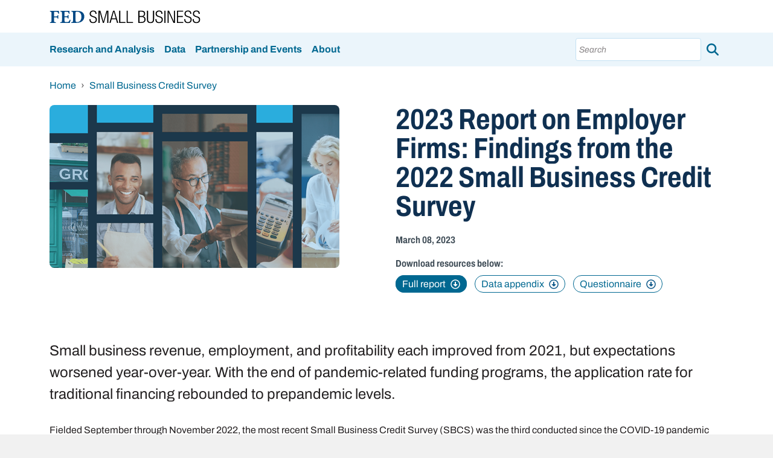

--- FILE ---
content_type: text/html; charset=utf-8
request_url: https://www.fedsmallbusiness.org/reports/survey/2023/2023-report-on-employer-firms
body_size: 9783
content:


<!DOCTYPE html>
<html lang="en">
<head>

    <base href="https://www.fedsmallbusiness.org/" />
<link href="/-/media/project/clevelandfedtenant/clevelandfedsite/cfedbootstrap-4/cfedbootstrap-4/styles/bootstrap-grid.css" rel="stylesheet">    <link href="/assets/dist/fsb/fedsmallbusiness.css" rel="stylesheet">
    <link rel="icon" href="/assets/dist/fsb/favicon/favicon.ico" sizes="16x16 32x32 48x48" />
    <link rel="icon" href="/assets/dist/fsb/favicon/favicon.svg" type="image/svg+xml">
    <link rel="apple-touch-icon" href="/assets/dist/fsb/favicon/apple-touch-icon.png" />
    <link rel="manifest" href="/assets/dist/fsb/favicon/webmanifest.json">
    
    



    <title>2023 Report on Employer Firms: Findings from the 2022 Small Business Credit Survey</title>


<link rel="canonical" href="https://www.fedsmallbusiness.org/reports/survey/2023/2023-report-on-employer-firms">







<meta name="itemId" content="a0f0b1f5-1a0a-4c93-8bbd-45d3eb190f4d" /><meta name="isExcluded" content="False" /><meta name="contentType" content="Article" /><meta name="title" content="2023 Report on Employer Firms" /><meta name="releaseDate" content="2023-03-08T05:00:00Z" /><meta name="pageDescription" content="Small business revenue, employment, and profitability each improved from 2021, but expectations worsened year-over-year. With the end of pandemic-related funding programs, the application rate for traditional financing rebounded to prepandemic levels." /><meta name="description" content="Small business revenue, employment, and profitability each improved from 2021, but expectations worsened year-over-year. With the end of pandemic-related funding programs, the application rate for traditional financing rebounded to prepandemic levels." /><meta name="ancestor" content="Reports" /><meta name="ancestor" content="Survey" /><meta name="ancestor" content="2023" /><meta name="ancestorId" content="7bfa39f4-3fbd-4f39-ab94-040953e9eb1f" /><meta name="ancestorId" content="c3cb4f7e-40d8-4f04-a620-ac8544a0c091" /><meta name="ancestorId" content="514190dd-cf10-47e9-9d0c-96e00a476216" /><meta name="publication" content="Small Business Credit Survey" /><meta name="publicationId" content="c3cb4f7e-40d8-4f04-a620-ac8544a0c091" /><meta name="author" content="Emily Wavering Corcoran" /><meta name="authorId" content="b707e093-7cca-4e82-98b1-fbb4e52680c0" /><meta name="author" content="Jordan Manes" /><meta name="authorId" content="e69aa6e3-7294-4f39-b04c-30c9519a8b2d" /><meta name="author" content="Lucas Misera" /><meta name="authorId" content="0c1b2430-cc88-4bb8-bb97-d4a5ad780869" /><meta name="author" content="Ann Marie Wiersch" /><meta name="authorId" content="0c3a04a8-5234-49b0-998a-4e27b932e9b4" /><meta name="departmentOwner" content="Research" /><meta name="taxonomyBusinessChallengesAndOpportunities" content="Inflation" /><meta name="taxonomyBusinessOwnerDemographics" content="Race and ethnicity" /><meta name="taxonomyBusinessOwnerDemographics" content="Gender of owners" /><meta name="taxonomyDataYear" content="2022" /><meta name="taxonomyFirmDemographics" content="Employer firms" /><meta name="taxonomyFirmDemographics" content="Revenue size" /><meta name="taxonomyFirmDemographics" content="Industry" /><meta name="taxonomyFirmDemographics" content="Leisure and hospitality" /><meta name="taxonomyFirmDemographics" content="Healthcare and education" /><meta name="taxonomyFirmDemographics" content="Manufacturing" /><meta name="taxonomyFirmDemographics" content="Retail" /><meta name="taxonomyFirmDemographics" content="Professional services and real estate" /><meta name="taxonomyFirmDemographics" content="Credit risk" /><meta name="taxonomyPublicationContentTypes" content="Report" /><meta name="taxonomyTopics" content="Lending and access to credit" /><meta name="taxonomyTopics" content="Business performance" /><meta name="taxonomyTopics" content="Financial management" /><meta name="sortDate" content="2023-03-08T05:00:00Z" />


<meta name="citation_abstract_html_url" content="https://www.fedsmallbusiness.org/reports/survey/2023/2023-report-on-employer-firms" /><meta name="citation_title" content="2023 Report on Employer Firms" /><meta name="dc.Title" content="2023 Report on Employer Firms" /><meta name="citation_date" content="2023-03-08" /><meta name="dc.Date" content="2023-03-08" /><meta name="citation_pdf_url" content="https://www.fedsmallbusiness.org/-/media/project/smallbizcredittenant/fedsmallbusinesssite/fedsmallbusiness/files/2023/2023_sbcs-employer-firms.pdf" /><meta name="citation_author" content="Corcoran, Emily Wavering" /><meta name="citation_author" content="Manes, Jordan" /><meta name="citation_author" content="Misera, Lucas" /><meta name="citation_author" content="Wiersch, Ann Marie" /><meta name="citation_abstract" content="Small business revenue, employment, and profitability each improved from 2021, but expectations worsened year-over-year. With the end of pandemic-related funding programs, the application rate for traditional financing rebounded to prepandemic levels.	" /><meta name="dc.Description" content="Small business revenue, employment, and profitability each improved from 2021, but expectations worsened year-over-year. With the end of pandemic-related funding programs, the application rate for traditional financing rebounded to prepandemic levels.	" /><meta name="citation_doi" content="10.55350/sbcs-20230308" /><meta name="citation_publisher" content="Federal Reserve Banks" /><meta name="citation_issue" content="20230308" /><meta name="citation_journal_title" content="Small Business Credit Survey" />




<meta property="og:image"  content="https://www.fedsmallbusiness.org/-/media/project/clevelandfedtenant/fsbsite/reports/2023/2023-report-on-employer-firms-1920.png"><meta property="og:title"  content="2023 Report on Employer Firms"><meta property="og:url"  content="https://www.fedsmallbusiness.org/reports/survey/2023/2023-report-on-employer-firms"><meta property="og:description"  content="Small business revenue, employment, and profitability each improved from 2021, but expectations worsened year-over-year. With the end of pandemic-related funding programs, the application rate for traditional financing rebounded to prepandemic levels.">







<meta property="twitter:title"  content="2023 Report on Employer Firms"><meta property="twitter:card"  content="summary_large_image">

    <meta name="viewport" content="width=device-width, initial-scale=1" />

</head>
<body class="default-device bodyclass">
    



<!-- Google Tag Manager -->
<script>(function(w,d,s,l,i){w[l]=w[l]||[];w[l].push({'gtm.start':
new Date().getTime(),event:'gtm.js'});var f=d.getElementsByTagName(s)[0],
j=d.createElement(s),dl=l!='dataLayer'?'&l='+l:'';j.async=true;j.src=
'https://www.googletagmanager.com/gtm.js?id='+i+dl;f.parentNode.insertBefore(j,f);
})(window,document,'script','dataLayer','GTM-PMHJDW6');</script>
<!-- End Google Tag Manager -->


    <div class="cf-popover cf-popover--skipto">
        <h6>Skip to:</h6>
        <ol>
                <li>
                    <a  tabindex="0" href="#nav" title="Skip to:  Main navigation">Main navigation</a>
                </li>
                <li>
                    <a  tabindex="0" href="#content" title="Skip to:  Main content">Main content</a>
                </li>
                <li>
                    <a  tabindex="0" href="#footer" title="Skip to:  Footer">Footer</a>
                </li>
        </ol>
    </div>


    
<!-- #wrapper -->
<div id="wrapper">
    <!-- #header -->
    <header>
        <div id="header" class="container">
            

<div class="component cf-container global-header">
    <div class="component-content">

    <div data-show-mobile-menu='true' class="component cf-promo cf-logo">
        <div class="component-content">
<a href="/"><div class="field-image"><img src="/-/media/project/smallbizcredittenant/fedsmallbusinesssite/fedsmallbusiness/images/svg/sb-logo.svg?sc_lang=en&w=364&hash=3BB35CBE45E6B827AE40ADB01272D90E" alt="Fed Small Business" sizes="(min-width:992px) 557px,364px" srcset="/-/media/project/smallbizcredittenant/fedsmallbusinesssite/fedsmallbusiness/images/svg/sb-logo.svg?sc_lang=en&amp;w=557&amp;hash=AAEE7E5F53F7A7D9DA307982ED94E845 557w,/-/media/project/smallbizcredittenant/fedsmallbusinesssite/fedsmallbusiness/images/svg/sb-logo.svg?sc_lang=en&amp;w=364&amp;hash=3BB35CBE45E6B827AE40ADB01272D90E 364w" /></div></a>        </div>
    </div>
    <div data-show-mobile-menu='true' class="component cf-mega-menu cf-mega-menu-mobile">
        <div class="component-content">
<div class="offcanvas offcanvas-start offcanvas-megamenu" data-bs-backdrop="false" tabindex="-1" id="nav-mobile-menu">
  <div class="offcanvas-header">
    <button type="button" class="btn-close" data-bs-dismiss="offcanvas" aria-label="Close"></button>
      <div class="search">

    <search-box  
        class="component site-search-box"  
        data-properties='{&quot;suggestionEndpoint&quot;:&quot;/frbc/sitesearch/suggestions&quot;,&quot;itemid&quot;:&quot;{A0F0B1F5-1A0A-4C93-8BBD-45D3EB190F4D}&quot;,&quot;siteSearchPage&quot;:&quot;/search&quot;,&quot;isSearchPage&quot;:false,&quot;searchResultsSignatures&quot;:&quot;&quot;}'
    >
        <div class="component-content">

<form 
    action="/search" 
    method="GET" 
    class="site-search-box-form" 
    role="search" 
    aria-label="Cleveland Fed Site Search"
>
    <input 
        type="text" 
        class="site-search-box-input form-control" 
        placeholder="Search"
    >
    <button class="btn btn-link" aria-label="Submit Search" type="submit">
        <i class="fas fa-search"></i>
    </button>
</form>
        </div>
    </search-box>
      </div>
  </div>
  <div class="offcanvas-body">
    <template>
            <ul>	
                      <li>
                        <span>Research and Analysis</span>
                          <ul>
                                  <li>
                                    <span>Small business categories</span>
            
                                      <ul>
                                            <li> 
                                                    <a href="/categories/employer-firms">Employer firms</a>
                                            </li>
                                            <li> 
                                                    <a href="/categories/nonemployer-firms">Nonemployer firms</a>
                                            </li>
                                            <li> 
                                                    <a href="/categories/race-and-ethnicity">Minority-owned firms</a>
                                            </li>
                                            <li> 
                                                    <a href="/categories/women-owned-firms">Women-owned firms</a>
                                            </li>
                                            <li> 
                                                    <a href="/categories/rural">Rural firms</a>
                                            </li>
                                            <li> 
                                                    <a href="/categories/startup-firms">Startup firms</a>
                                            </li>
                                            <li> 
                                                    <a href="/categories">All small business categories</a>
                                            </li>
                                      </ul>
                                  </li>
                                  <li>
                                    <span>Topics</span>
            
                                      <ul>
                                            <li> 
                                                    <a href="/topics/workforce">Workforce</a>
                                            </li>
                                            <li> 
                                                    <a href="/topics/fintech-lending">Fintech lending</a>
                                            </li>
                                            <li> 
                                                    <a href="/topics/natural-disasters">Natural disasters</a>
                                            </li>
                                            <li> 
                                                    <a href="/topics/covid-19">Covid-19</a>
                                            </li>
                                      </ul>
                                  </li>
                                  <li>
                                    <span>Survey years</span>
            
                                      <ul>
                                            <li> 
                                                    <a href="/reports/survey">All survey years</a>
                                            </li>
                                      </ul>
                                  </li>
                                  <li>
                                    <span>Research types</span>
            
                                      <ul>
                                            <li> 
                                                    <a href="/research-types/small-business-credit-survey-reports">SBCS reports</a>
                                            </li>
                                            <li> 
                                                    <a href="/research-types/chartbooks">Chartbooks</a>
                                            </li>
                                            <li> 
                                                    <a href="/research-types/briefs">Briefs</a>
                                            </li>
                                            <li> 
                                                    <a href="/research-types/factsheets">Factsheets</a>
                                            </li>
                                            <li> 
                                                    <a href="/research-types">All research types</a>
                                            </li>
                                      </ul>
                                  </li>
                          </ul>
                      </li>
                      <li>
                        <span>Data</span>
                          <ul>
                                  <li>
            
                                      <ul>
                                            <li> 
                                                    <a href="/our-data/methodology">Methodology</a>
                                            </li>
                                            <li> 
                                                    <a href="/our-data/questionnaires">Questionnaires</a>
                                            </li>
                                            <li> 
                                                    <a href="/our-data/microdata">Microdata</a>
                                            </li>
                                      </ul>
                                  </li>
                          </ul>
                      </li>
                      <li>
                        <span>Partnership and Events</span>
                          <ul>
                                  <li>
            
                                      <ul>
                                            <li> 
                                                    <a href="/partnerships/become-a-partner">Become a partner</a>
                                            </li>
                                            <li> 
                                                    <a href="/partnerships/partner-organizations">Partner organizations</a>
                                            </li>
                                            <li> 
                                                    <a href="/partnerships/events">Events</a>
                                            </li>
                                      </ul>
                                  </li>
                          </ul>
                      </li>
                      <li>
                        <span>About</span>
                          <ul>
                                  <li>
            
                                      <ul>
                                            <li> 
                                                    <a href="/about">About Fed Small Business</a>
                                            </li>
                                            <li> 
                                                    <a href="/about/small-business-credit-survey">About Small Business Credit Survey</a>
                                            </li>
                                            <li> 
                                                    <a href="/about/faq">FAQ</a>
                                            </li>
                                            <li> 
                                                    <a href="/about/media">Media</a>
                                            </li>
                                            <li> 
                                                    <a href="/about/important-dates">Important dates</a>
                                            </li>
                                      </ul>
                                  </li>
                          </ul>
                      </li>
            </ul>
    </template>
  </div>
</div>        </div>
    </div>



<nav id="nav" class="component navbar navbar-expand-lg navbar-megamenu cf-mega-menu">
    <div class="container">
                            <button 
                class="navbar-toggler" 
                type="button" 
                data-bs-toggle="offcanvas"
                data-bs-target="#nav-mobile-menu" 
                aria-controls="nav-mobile-menu" 
                aria-expanded="false" 
                aria-label="Toggle navigation"
            >
                <span class="navbar-toggler-icon"></span>
            </button>
            <div class="navbar-collapse collapse">
                <ul class="navbar-nav items">
                        <li class="nav-item dropdown item">
                                <button 
                                    class="nav-link dropdown-toggle" 
                                    aria-expanded="false" 
                                    data-bs-toggle="dropdown">
                                    

<div class="component content">
    <div class="component-content">
<div class="field-heading">Research and Analysis</div>    </div>
</div>

                                </button>
                                <div class="dropdown-menu dropdown-menu-dt">
                                    <div class="container-megamenu container">
                                        
<div class="component content-cols d-lg-flex flex-cols content-cols--4col">
<div class="flex-cols">    <div class="component cf-title-descr">
        <div class="component-content">
<div class="cf-title-descr__secondary"><h5 class="field-menutitle">Small business categories</h5><ul class="cf-title-descr__tertiary"><li class="field-menutitle"><a href="/categories/employer-firms">Employer firms</a></li><li class="field-menutitle"><a href="/categories/nonemployer-firms">Nonemployer firms</a></li><li class="field-menutitle"><a href="/categories/race-and-ethnicity">Minority-owned firms</a></li><li class="field-menutitle"><a href="/categories/women-owned-firms">Women-owned firms</a></li><li class="field-menutitle"><a href="/categories/rural">Rural firms</a></li><li class="field-menutitle"><a href="/categories/startup-firms">Startup firms</a></li><li class="see-all-title field-menutitle" href="/categories"><a class="see-all-link" href="/categories">All small business categories</a></li></ul></div>        </div>
    </div>
</div><div class="flex-cols">    <div class="component cf-title-descr">
        <div class="component-content">
<div class="cf-title-descr__secondary"><h5 class="field-menutitle">Topics</h5><ul class="cf-title-descr__tertiary"><li class="field-menutitle"><a href="/topics/workforce">Workforce</a></li><li class="field-menutitle"><a href="/topics/fintech-lending">Fintech lending</a></li><li class="field-menutitle"><a href="/topics/natural-disasters">Natural disasters</a></li><li class="field-menutitle"><a href="/topics/covid-19">Covid-19</a></li></ul></div>        </div>
    </div>
</div><div class="flex-cols">    <div class="component cf-title-descr col-12">
        <div class="component-content">
<div class="cf-title-descr__secondary"><h5 class="field-menutitle">Survey years</h5><ul class="cf-title-descr__tertiary"><li class="see-all-title field-menutitle" href="/reports/survey"><a class="see-all-link" href="/reports/survey">All survey years</a></li></ul></div>        </div>
    </div>
</div><div class="flex-cols">    <div class="component cf-title-descr">
        <div class="component-content">
<div class="cf-title-descr__secondary"><h5 class="field-menutitle">Research types</h5><ul class="cf-title-descr__tertiary"><li class="field-menutitle"><a href="/research-types/small-business-credit-survey-reports">SBCS reports</a></li><li class="field-menutitle"><a href="/research-types/chartbooks">Chartbooks</a></li><li class="field-menutitle"><a href="/research-types/briefs">Briefs</a></li><li class="field-menutitle"><a href="/research-types/factsheets">Factsheets</a></li><li class="see-all-title field-menutitle" href="/research-types"><a class="see-all-link" href="/research-types">All research types</a></li></ul></div>        </div>
    </div>
</div></div>


                                    </div>
                                </div>
                        </li>
                        <li class="nav-item dropdown item">
                                <button 
                                    class="nav-link dropdown-toggle" 
                                    aria-expanded="false" 
                                    data-bs-toggle="dropdown">
                                    

<div class="component content">
    <div class="component-content">
<div class="field-heading">Data</div>    </div>
</div>

                                </button>
                                <div class="dropdown-menu dropdown-menu-dt">
                                    <div class="container-megamenu container">
                                        
<div class="component content-cols d-lg-flex flex-cols content-cols--1col">
<div class="flex-cols">    <div class="component cf-title-descr">
        <div class="component-content">
<div class="cf-title-descr__secondary"><ul class="cf-title-descr__tertiary"><li class="field-menutitle"><a href="/our-data/methodology">Methodology</a></li><li class="field-menutitle"><a href="/our-data/questionnaires">Questionnaires</a></li><li class="field-menutitle"><a href="/our-data/microdata">Microdata</a></li></ul></div>        </div>
    </div>
</div></div>


                                    </div>
                                </div>
                        </li>
                        <li class="nav-item dropdown item">
                                <button 
                                    class="nav-link dropdown-toggle" 
                                    aria-expanded="false" 
                                    data-bs-toggle="dropdown">
                                    

<div class="component content">
    <div class="component-content">
<div class="field-heading">Partnership and Events</div>    </div>
</div>

                                </button>
                                <div class="dropdown-menu dropdown-menu-dt">
                                    <div class="container-megamenu container">
                                        
<div class="component content-cols d-lg-flex flex-cols content-cols--1col">
<div class="flex-cols">    <div class="component cf-title-descr">
        <div class="component-content">
<div class="cf-title-descr__secondary"><ul class="cf-title-descr__tertiary"><li class="field-menutitle"><a href="/partnerships/become-a-partner">Become a partner</a></li><li class="field-menutitle"><a href="/partnerships/partner-organizations">Partner organizations</a></li><li class="field-menutitle"><a href="/partnerships/events">Events</a></li></ul></div>        </div>
    </div>
</div></div>


                                    </div>
                                </div>
                        </li>
                        <li class="nav-item dropdown item">
                                <button 
                                    class="nav-link dropdown-toggle" 
                                    aria-expanded="false" 
                                    data-bs-toggle="dropdown">
                                    

<div class="component content">
    <div class="component-content">
<div class="field-heading">About</div>    </div>
</div>

                                </button>
                                <div class="dropdown-menu dropdown-menu-dt">
                                    <div class="container-megamenu container">
                                        
<div class="component content-cols d-lg-flex flex-cols content-cols--1col">
<div class="flex-cols">    <div class="component cf-title-descr">
        <div class="component-content">
<div class="cf-title-descr__secondary"><ul class="cf-title-descr__tertiary"><li class="field-menutitle"><a href="/about">About Fed Small Business</a></li><li class="field-menutitle"><a href="/about/small-business-credit-survey">About Small Business Credit Survey</a></li><li class="field-menutitle"><a href="/about/faq">FAQ</a></li><li class="field-menutitle"><a href="/about/media">Media</a></li><li class="field-menutitle"><a href="/about/important-dates">Important dates</a></li></ul></div>        </div>
    </div>
</div></div>


                                    </div>
                                </div>
                        </li>
                </ul>
            </div>
        <div class="search">
            
    <search-box  
        class="component site-search-box"  
        data-properties='{&quot;suggestionEndpoint&quot;:&quot;/frbc/sitesearch/suggestions&quot;,&quot;itemid&quot;:&quot;{A0F0B1F5-1A0A-4C93-8BBD-45D3EB190F4D}&quot;,&quot;siteSearchPage&quot;:&quot;/search&quot;,&quot;isSearchPage&quot;:false,&quot;searchResultsSignatures&quot;:&quot;&quot;}'
    >
        <div class="component-content">

<form 
    action="/search" 
    method="GET" 
    class="site-search-box-form" 
    role="search" 
    aria-label="Cleveland Fed Site Search"
>
    <input 
        type="text" 
        class="site-search-box-input form-control" 
        placeholder="Search"
    >
    <button class="btn btn-link" aria-label="Submit Search" type="submit">
        <i class="fas fa-search"></i>
    </button>
</form>
        </div>
    </search-box>

        </div>
    </div>
</nav>


    </div>
</div>
        </div>
    </header>
    <!-- /#header -->
    <!-- #content -->
    <main>
        <div id="content" class="container">
            

<div class="component cf-container">
    <div class="component-content">
    <div class="component cf-breadcrumb navigation-title">
        <div class="component-content">
<nav aria-label="breadcrumb">
    <ol class="breadcrumb">
            <li class="breadcrumb-item">
                <a href="/">Home</a>
            </li>
            <li class="breadcrumb-item">
                <a href="/reports/survey/">Small Business Credit Survey</a>
            </li>
    </ol>
</nav>        </div>
    </div>
    </div>
</div>

<div class="component cf-container cf-indent--bottom-xl fsb-section__main">
    <div class="component-content">


<div class="component row-splitter">
        <div class=" cf-indent--bottom container-fluid">
            <div >
                
<div class="row component column-splitter">
        <div class="col-md-12 col-lg-6 cf-indent--right-xs fsb-section__hero--left">
            
<div class="component image cf-image-component cf-image cf-image__og">
    <div class="component-content">
<img src="/-/media/project/clevelandfedtenant/fsbsite/reports/2023/2023-report-on-employer-firms-1920.png?w=720&hash=79C391D8850B0003E2D73C96033EC3F6" alt="Business owners working in their shops" sizes="(min-width:768px) 480px,720px" srcset="/-/media/project/clevelandfedtenant/fsbsite/reports/2023/2023-report-on-employer-firms-1920.png?w=480&amp;hash=99C5D7C984AC6D5E4305E229A81AAF3B 480w,/-/media/project/clevelandfedtenant/fsbsite/reports/2023/2023-report-on-employer-firms-1920.png?w=720&amp;hash=79C391D8850B0003E2D73C96033EC3F6 720w" />    </div>
</div>
        </div>
        <div class="col-md-12 col-lg-6 hero--center cf-indent--left-xs fsb-section__hero--right">
            

<div class="component content content__header">
    <div class="component-content">


<div class="component content">
    <div class="component-content">
<h1>2023 Report on Employer Firms<span>: </span>Findings from the 2022 Small Business Credit Survey</h1>    </div>
</div>


<div class="component content">
    <div class="component-content">
<div class="page__metadata"><span class="exclude-from-ess field-release-date">March
08,
2023</span></div>    </div>
</div>

<div class="component link-button__list-group exclude-from-ess">
                     
    
        <span class="link-button__list-title">Download resources below:</span>
    
    
         
            
                
                        <a  target='_self'  href='/-/media/project/smallbizcredittenant/fedsmallbusinesssite/fedsmallbusiness/files/2023/2023_sbcs-employer-firms.pdf' class='link-button__anchor'>
                            
                                <span class='cf-button-- cf-button--media'>Full report</span>				
                            
                        </a>
                
                    
                    
            
                
          
            
                
                        <a  target='_self'  href='/-/media/project/smallbizcredittenant/fedsmallbusinesssite/fedsmallbusiness/files/2023/sbcs-employer-firms-appendix-2022.xlsx' class='link-button__anchor'>
                            
                                <span class='cf-button--secondary cf-button-- cf-button--media'>Data appendix</span>
                            
                        </a>
                
                    
                    
            
                
          
            
                
                        <a  target='_self'  href='/-/media/project/smallbizcredittenant/fedsmallbusinesssite/fedsmallbusiness/files/2023/2022-sbcs-questionnaire.pdf' class='link-button__anchor'>
                            
                                <span class='cf-button--secondary cf-button-- cf-button--media'>Questionnaire</span>
                            
                        </a>
                
                    
                    
            
                
        
    
</div>
    </div>
</div>

        </div>
</div>
            </div>
        </div>
        <div class="container-fluid">
            <div >
                

<div class="component content">
    <div class="component-content">
<div class="article__abstract field-abstract">Small business revenue, employment, and profitability each improved from 2021, but expectations worsened year-over-year. With the end of pandemic-related funding programs, the application rate for traditional financing rebounded to prepandemic levels.	</div>    </div>
</div>



    <div class="component rich-text">
        <div class="component-content">
<p>Fielded September through November 2022, the most recent Small Business Credit Survey (SBCS) was the third conducted since the COVID-19 pandemic began in early 2020. While the 2020 and 2021 surveys highlighted the devastating effects of the pandemic on small employer firms, the 2022 survey shows promising signs that some trends are returning to prepandemic norms. For the first time since the 2020 survey, firms in the SBCS were more likely to report that revenues and employment levels increased rather than decreased in the past 12 months, and the share of firms reporting that they were operating profitably rose substantially year-over-year.</p>
<p>Still, there are signs of uncertainty among respondents: Firms in the most recent survey remain less likely than firms in prepandemic surveys to expect revenue or employment growth in the coming year. Additionally, firms reported the persistence of challenges, both financial and operational. Financially, around four in five firms cited challenges related to rising costs, and close to half of firms reported difficulties paying operating expenses or navigating uneven cash flows. Nearly all firms also reported some type of operational challenge. Specifically, firms most often struggled to hire or retain qualified staff or deal with issues in their supply chains.</p>
<p>The 2022 survey also marks the first since 2020 in which firms were more likely to say they sought traditional financing rather than pandemic-related funding. As pandemic-related funding programs ended, the data show an accompanying rise in the share of firms that sought traditional financing in the form of loans, lines of credit, or merchant cash advances. The share of these applicants that were fully approved rose year-over-year but lags prepandemic levels.</p>        </div>
    </div>

            </div>
        </div>
        <div class="container-fluid">
            <div >
                
            </div>
        </div>
        <div class="container-fluid">
            <div >
                


<div class="component container col-12">
    <div class="component-content" >
    </div>
</div>

<div class="component divider">
    <div class="component-content">
        <hr />
    </div>
</div>
    <div class="component notes">
        <div class="component-content">

    		<div class="citation-wrapper"><h5>Suggested Citation</h5><p>
				
    			
                
					
					
   
    			&ldquo;2023 Report on Employer Firms: Findings from the 2022 Small Business Credit Survey.&rdquo;
    			
              2023.
    		
    
    		<span  class='publication-type' >Small Business Credit Survey</span>.&nbsp;Federal Reserve Banks.
    			
    		
    
    		<a href="https://doi.org/10.55350/sbcs-20230308" alt="https://doi.org/10.55350/sbcs-20230308" target="_blank" rel="noopener noreferrer">
    			https://doi.org/10.55350/sbcs-20230308
    		</a>
    	</p>
    	</div>
	        </div>
    </div>



<div class="component container">
    <div class="component-content" >
    </div>
</div>


<div class="component container">
    <div class="component-content" >



    <div class="component rich-text col-12">
        <div class="component-content">
<div class="disclaimer-text"><p><em>The views expressed here are those of the authors and not necessarily those of the the Federal Reserve Banks. Data used in this report may be subject to updates or changes.</em></p></div>        </div>
    </div>
    </div>
</div>    <div class="component cf-license col-12">
        <div class="component-content">
        </div>
    </div>

            </div>
        </div>
</div>    </div>
</div>
        </div>
    </main>
    <!-- /#content -->
    <!-- #footer -->
    <footer>
        <div id="footer" class="container">
            

<div class="component cf-container container-footer col-12">
    <div class="component-content">
<div class="container-footer--top d-print-none">
    
<div class="component content-cols d-lg-flex flex-cols content-cols--3col col-12">
<div class="flex-cols">
    <div  class="component cf-promo">
        <div class="component-content">

    


    <div class="field-image"><a class="link-button__anchor" title=""  target='_self'  href="/">
                 <img src="/-/media/project/clevelandfedtenant/fsbsite/sb-logo-white.svg?w=364&hash=1E1CF82640218B4ABE324BDA39ED094D" sizes="(min-width:992px) 557px,364px" srcset="/-/media/project/clevelandfedtenant/fsbsite/sb-logo-white.svg?w=557&amp;hash=5A2266B45F4FDC8305B972D39C074EF6 557w,/-/media/project/clevelandfedtenant/fsbsite/sb-logo-white.svg?w=364&amp;hash=1E1CF82640218B4ABE324BDA39ED094D 364w" />
            </a></div>


    <div class="field-description">Fed Small Business features small business research and analysis by the 12 Reserve Banks of the Federal Reserve System.</div>
        </div>
    </div>
</div><div class="flex-cols">    <div class="component header col-12">
        <div class="component-content">
<h5 class="field-header">Sign up for email alerts</h5>        </div>
    </div>

    <div  class="component cf-promo col-12">
        <div class="component-content">





    <div class="field-description"><p>Receive emails when new Fed Small Business research and analysis are available and when the annual Small Business Credit Survey launches. </p></div>
        </div>
    </div>

    <div class="component cf-hubspot hubspot-form col-12">
        <div class="component-content">
    <div id="form-76451740-cc25-49f4-95f6-e0cdb07bffac" >
        <cf-hubspot-form formid="76451740-cc25-49f4-95f6-e0cdb07bffac">
        </cf-hubspot-form>
    </div>
        </div>
    </div>
</div><div class="flex-cols">    <div class="component header col-12">
        <div class="component-content">
<h5 class="field-header">Become a partner</h5>        </div>
    </div>

    <div  class="component cf-promo col-12">
        <div class="component-content">

    




    <div class="field-description"><p>Join a diverse network of small business organizations that collaborate with the Federal Reserve Banks and help them collect information on small business conditions.</p></div>
<div class="link-button__list-group link-button__list-group--secondary">           
            <a   target='_self'  href="/partnerships/become-a-partner" class="no-icon">
                <span class="cf-button--secondary cf-button--internal">
                    Learn more
                </span> 
            </a>
        </div>        </div>
    </div>
</div></div>

</div>
<div class="container-footer--bottom d-print-none">
    <div class="container d-flex">
            <div class="component standard-menu footer-menu col-md-12 col-lg-9">
        <div class="component-content">
<ul><li class="field-standardlink"><a data-variantfieldname="StandardLink" href="mailto:SYSFedSmallBusiness@clev.frb.org?subject=FSB Website Contact Us" data-variantitemid="{27E8D7CC-E403-44D4-82B0-29DC369ADAC6}">Contact Us</a></li><li class="field-standardlink"><a data-variantfieldname="StandardLink" href="/privacy" data-variantitemid="{54D6C110-59E0-4E5D-9B21-9B0B997D4421}">Privacy Policy and Terms of Use</a></li></ul>        </div>
    </div>
    <div class="component standard-menu footer-menu col-md-12 col-lg-3 float-lg-right">
        <div class="component-content">
<small class="footer-menu__copyright">&copy; 2026 fedsmallbusiness.org</small>        </div>
    </div>

    </div>
</div>
<div class="container-footer--print d-none d-print-block">
        <div class="component standard-menu footer-menu col-12">
        <div class="component-content">
<div class="footer-menu-print__copyright">&copy; 2026 FedSmallBusiness.org</div>
<div class="footer-menu-print__url"> https://www.fedsmallbusiness.org/reports/survey/2023/2023-report-on-employer-firms</div>
        </div>
    </div>

</div>    </div>
</div>
        </div>
    </footer>
    <!-- /#footer -->
</div>
<!-- /#wrapper -->

    






        <script>
            var SitecoreSettings = {"Environment":null,"Role":null,"DatabaseName":"web","PreviewNotice":null};
        </script>
    <script type="module" src="/assets/dist/fsb/fedsmallbusiness.js"></script>
</body>
</html>

--- FILE ---
content_type: text/css
request_url: https://www.fedsmallbusiness.org/assets/dist/fsb/fedsmallbusiness.css
body_size: 102285
content:
@charset "UTF-8";@font-face{font-family:Archivo Variable;font-style:normal;font-display:swap;font-weight:100 900;src:url(/assets/dist/fsb/assets/archivo-vietnamese-wght-normal_XAtsl5Q_.woff2) format("woff2-variations");unicode-range:U+0102-0103,U+0110-0111,U+0128-0129,U+0168-0169,U+01A0-01A1,U+01AF-01B0,U+0300-0301,U+0303-0304,U+0308-0309,U+0323,U+0329,U+1EA0-1EF9,U+20AB}@font-face{font-family:Archivo Variable;font-style:normal;font-display:swap;font-weight:100 900;src:url(/assets/dist/fsb/assets/archivo-latin-ext-wght-normal_C4zznr8T.woff2) format("woff2-variations");unicode-range:U+0100-02BA,U+02BD-02C5,U+02C7-02CC,U+02CE-02D7,U+02DD-02FF,U+0304,U+0308,U+0329,U+1D00-1DBF,U+1E00-1E9F,U+1EF2-1EFF,U+2020,U+20A0-20AB,U+20AD-20C0,U+2113,U+2C60-2C7F,U+A720-A7FF}@font-face{font-family:Archivo Variable;font-style:normal;font-display:swap;font-weight:100 900;src:url(/assets/dist/fsb/assets/archivo-latin-wght-normal_E0tuGl4L.woff2) format("woff2-variations");unicode-range:U+0000-00FF,U+0131,U+0152-0153,U+02BB-02BC,U+02C6,U+02DA,U+02DC,U+0304,U+0308,U+0329,U+2000-206F,U+20AC,U+2122,U+2191,U+2193,U+2212,U+2215,U+FEFF,U+FFFD}@font-face{font-family:Archivo Variable;font-style:normal;font-display:swap;font-weight:100 900;font-stretch:62% 125%;src:url(/assets/dist/fsb/assets/archivo-vietnamese-wdth-normal_rJmnGBSt.woff2) format("woff2-variations");unicode-range:U+0102-0103,U+0110-0111,U+0128-0129,U+0168-0169,U+01A0-01A1,U+01AF-01B0,U+0300-0301,U+0303-0304,U+0308-0309,U+0323,U+0329,U+1EA0-1EF9,U+20AB}@font-face{font-family:Archivo Variable;font-style:normal;font-display:swap;font-weight:100 900;font-stretch:62% 125%;src:url(/assets/dist/fsb/assets/archivo-latin-ext-wdth-normal_7khWdh9v.woff2) format("woff2-variations");unicode-range:U+0100-02BA,U+02BD-02C5,U+02C7-02CC,U+02CE-02D7,U+02DD-02FF,U+0304,U+0308,U+0329,U+1D00-1DBF,U+1E00-1E9F,U+1EF2-1EFF,U+2020,U+20A0-20AB,U+20AD-20C0,U+2113,U+2C60-2C7F,U+A720-A7FF}@font-face{font-family:Archivo Variable;font-style:normal;font-display:swap;font-weight:100 900;font-stretch:62% 125%;src:url(/assets/dist/fsb/assets/archivo-latin-wdth-normal_DY7AcnAa.woff2) format("woff2-variations");unicode-range:U+0000-00FF,U+0131,U+0152-0153,U+02BB-02BC,U+02C6,U+02DA,U+02DC,U+0304,U+0308,U+0329,U+2000-206F,U+20AC,U+2122,U+2191,U+2193,U+2212,U+2215,U+FEFF,U+FFFD}@font-face{font-family:Archivo Variable;font-style:italic;font-display:swap;font-weight:100 900;font-stretch:62% 125%;src:url(/assets/dist/fsb/assets/archivo-vietnamese-wdth-italic_DS6JCx7O.woff2) format("woff2-variations");unicode-range:U+0102-0103,U+0110-0111,U+0128-0129,U+0168-0169,U+01A0-01A1,U+01AF-01B0,U+0300-0301,U+0303-0304,U+0308-0309,U+0323,U+0329,U+1EA0-1EF9,U+20AB}@font-face{font-family:Archivo Variable;font-style:italic;font-display:swap;font-weight:100 900;font-stretch:62% 125%;src:url(/assets/dist/fsb/assets/archivo-latin-ext-wdth-italic_Cq9u_6Zz.woff2) format("woff2-variations");unicode-range:U+0100-02BA,U+02BD-02C5,U+02C7-02CC,U+02CE-02D7,U+02DD-02FF,U+0304,U+0308,U+0329,U+1D00-1DBF,U+1E00-1E9F,U+1EF2-1EFF,U+2020,U+20A0-20AB,U+20AD-20C0,U+2113,U+2C60-2C7F,U+A720-A7FF}@font-face{font-family:Archivo Variable;font-style:italic;font-display:swap;font-weight:100 900;font-stretch:62% 125%;src:url(/assets/dist/fsb/assets/archivo-latin-wdth-italic_BuvkOFDm.woff2) format("woff2-variations");unicode-range:U+0000-00FF,U+0131,U+0152-0153,U+02BB-02BC,U+02C6,U+02DA,U+02DC,U+0304,U+0308,U+0329,U+2000-206F,U+20AC,U+2122,U+2191,U+2193,U+2212,U+2215,U+FEFF,U+FFFD}._container_jo7lw_1{position:relative}._btn-copy_jo7lw_9{position:absolute;left:-1.5rem;top:.6ch;width:1.5rem;height:1.5rem;font-size:1em;line-height:1em;color:var(--cf-color-tint-3);transition:opacity .15s ease-in;opacity:0}._btn-copy_jo7lw_9:hover,._btn-copy_jo7lw_9:active{color:var(--cf-color-link-default)}._btn-copy_jo7lw_9 svg{display:block}._btn-copy_jo7lw_9 svg+svg{display:none}._btn-copy_jo7lw_9._isCopied_jo7lw_57 svg{display:none}._btn-copy_jo7lw_9._isCopied_jo7lw_57 svg+svg{display:block}._container_jo7lw_1:hover ._btn-copy_jo7lw_9{opacity:1}@media print{._btn-copy_jo7lw_9{display:none}}._toc-container_1qh4n_1{padding:var(--cf-space-sm);margin-bottom:var(--cf-space-md)}._toc-container_1qh4n_1>summary{display:block;padding:0 var(--cf-space-xxs);-webkit-user-select:none;user-select:none;font-family:helveticanow-bold-condensed,Helvetica,Arial,sans-serif;font-size:var(--cf-font-size-lg);color:var(--cf-color-secondary-4);letter-spacing:1px}@media print{._toc-container_1qh4n_1{display:none}}[data-collapse]>._toc-container_1qh4n_1{padding:var(--cf-space-xxs)}[data-collapse]>._toc-container_1qh4n_1>summary:before{content:"";-webkit-mask-image:url(/assets/dist/fsb/icons/solid/chevron-down.svg);mask-image:url(/assets/dist/fsb/icons/solid/chevron-down.svg);-webkit-mask-repeat:no-repeat;mask-repeat:no-repeat;background-color:var(--cf-color-brand-1);display:inline-block;width:1rem;height:1rem;margin-right:var(--cf-space-xxxs);margin-left:-.25rem}[data-collapse]>._toc-container_1qh4n_1[open]>summary:before{transform:rotate(180deg)}._toc-list_1qh4n_85{display:grid;gap:var(--cf-space-xxxs);padding:0!important}._toc-list_1qh4n_85>li{display:grid}._toc-list_1qh4n_85>li:before{display:none;position:absolute;padding:0;margin:0;vertical-align:middle;font-size:.3rem;line-height:1.8rem;color:#cfdef4;content:"●"}._toc-list_1qh4n_85>li a{border-left:var(--cf-space-xxxs) solid transparent;line-height:var(--cf-line-height-condensed)}._toc-list_1qh4n_85>li a:hover{border-color:#cfdef4}._toc-list_1qh4n_85>li a:active,._toc-list_1qh4n_85>li a._active_1qh4n_141{border-color:#afc9ea}._toc-list_1qh4n_85>li>a{padding:var(--cf-space-xxxs)}._toc-list_1qh4n_85>li ul{gap:var(--cf-space-xxxxs);margin-top:var(--cf-space-xxxxs)}._toc-list_1qh4n_85>li li:before{display:block;margin-left:var(--cf-space-sm)}._toc-list_1qh4n_85>li li>a{padding:var(--cf-space-xxxs) var(--cf-space-xxs) var(--cf-space-xxxs) var(--cf-space-md)}.table-of-contents a.active{border-color:#afc9ea}._back-to-top_9mz65_1{margin:var(--cf-space-sm) 0;padding-bottom:var(--cf-space-xxs);border-bottom:var(--cf-border-default);text-align:right}._back-to-top_9mz65_1 a{--btn-color: var(--cf-color-brand-1);font-size:var(--cf-font-size-sm)}._back-to-top_9mz65_1 a svg{margin-left:var(--cf-space-xxxs);padding:var(--cf-space-xxxs) 8px;vertical-align:bottom;background:var(--btn-color);color:var(--cf-color-white)}._back-to-top_9mz65_1 a:active{--btn-color: var(--cf-color-link-active)}._back-to-top_9mz65_1 a:hover{--btn-color: var(--cf-color-secondary-5)}@layer theme,base,components,utilities;@media prefix(tw){@layer theme,base,components,utilities;}@media prefix(tw){@layer theme{@theme default{ --font-sans: ui-sans-serif, system-ui, sans-serif, "Apple Color Emoji", "Segoe UI Emoji", "Segoe UI Symbol", "Noto Color Emoji"; --font-serif: ui-serif, Georgia, Cambria, "Times New Roman", Times, serif; --font-mono: ui-monospace, SFMono-Regular, Menlo, Monaco, Consolas, "Liberation Mono", "Courier New", monospace; --color-red-50: oklch(97.1% .013 17.38); --color-red-100: oklch(93.6% .032 17.717); --color-red-200: oklch(88.5% .062 18.334); --color-red-300: oklch(80.8% .114 19.571); --color-red-400: oklch(70.4% .191 22.216); --color-red-500: oklch(63.7% .237 25.331); --color-red-600: oklch(57.7% .245 27.325); --color-red-700: oklch(50.5% .213 27.518); --color-red-800: oklch(44.4% .177 26.899); --color-red-900: oklch(39.6% .141 25.723); --color-red-950: oklch(25.8% .092 26.042); --color-orange-50: oklch(98% .016 73.684); --color-orange-100: oklch(95.4% .038 75.164); --color-orange-200: oklch(90.1% .076 70.697); --color-orange-300: oklch(83.7% .128 66.29); --color-orange-400: oklch(75% .183 55.934); --color-orange-500: oklch(70.5% .213 47.604); --color-orange-600: oklch(64.6% .222 41.116); --color-orange-700: oklch(55.3% .195 38.402); --color-orange-800: oklch(47% .157 37.304); --color-orange-900: oklch(40.8% .123 38.172); --color-orange-950: oklch(26.6% .079 36.259); --color-amber-50: oklch(98.7% .022 95.277); --color-amber-100: oklch(96.2% .059 95.617); --color-amber-200: oklch(92.4% .12 95.746); --color-amber-300: oklch(87.9% .169 91.605); --color-amber-400: oklch(82.8% .189 84.429); --color-amber-500: oklch(76.9% .188 70.08); --color-amber-600: oklch(66.6% .179 58.318); --color-amber-700: oklch(55.5% .163 48.998); --color-amber-800: oklch(47.3% .137 46.201); --color-amber-900: oklch(41.4% .112 45.904); --color-amber-950: oklch(27.9% .077 45.635); --color-yellow-50: oklch(98.7% .026 102.212); --color-yellow-100: oklch(97.3% .071 103.193); --color-yellow-200: oklch(94.5% .129 101.54); --color-yellow-300: oklch(90.5% .182 98.111); --color-yellow-400: oklch(85.2% .199 91.936); --color-yellow-500: oklch(79.5% .184 86.047); --color-yellow-600: oklch(68.1% .162 75.834); --color-yellow-700: oklch(55.4% .135 66.442); --color-yellow-800: oklch(47.6% .114 61.907); --color-yellow-900: oklch(42.1% .095 57.708); --color-yellow-950: oklch(28.6% .066 53.813); --color-lime-50: oklch(98.6% .031 120.757); --color-lime-100: oklch(96.7% .067 122.328); --color-lime-200: oklch(93.8% .127 124.321); --color-lime-300: oklch(89.7% .196 126.665); --color-lime-400: oklch(84.1% .238 128.85); --color-lime-500: oklch(76.8% .233 130.85); --color-lime-600: oklch(64.8% .2 131.684); --color-lime-700: oklch(53.2% .157 131.589); --color-lime-800: oklch(45.3% .124 130.933); --color-lime-900: oklch(40.5% .101 131.063); --color-lime-950: oklch(27.4% .072 132.109); --color-green-50: oklch(98.2% .018 155.826); --color-green-100: oklch(96.2% .044 156.743); --color-green-200: oklch(92.5% .084 155.995); --color-green-300: oklch(87.1% .15 154.449); --color-green-400: oklch(79.2% .209 151.711); --color-green-500: oklch(72.3% .219 149.579); --color-green-600: oklch(62.7% .194 149.214); --color-green-700: oklch(52.7% .154 150.069); --color-green-800: oklch(44.8% .119 151.328); --color-green-900: oklch(39.3% .095 152.535); --color-green-950: oklch(26.6% .065 152.934); --color-emerald-50: oklch(97.9% .021 166.113); --color-emerald-100: oklch(95% .052 163.051); --color-emerald-200: oklch(90.5% .093 164.15); --color-emerald-300: oklch(84.5% .143 164.978); --color-emerald-400: oklch(76.5% .177 163.223); --color-emerald-500: oklch(69.6% .17 162.48); --color-emerald-600: oklch(59.6% .145 163.225); --color-emerald-700: oklch(50.8% .118 165.612); --color-emerald-800: oklch(43.2% .095 166.913); --color-emerald-900: oklch(37.8% .077 168.94); --color-emerald-950: oklch(26.2% .051 172.552); --color-teal-50: oklch(98.4% .014 180.72); --color-teal-100: oklch(95.3% .051 180.801); --color-teal-200: oklch(91% .096 180.426); --color-teal-300: oklch(85.5% .138 181.071); --color-teal-400: oklch(77.7% .152 181.912); --color-teal-500: oklch(70.4% .14 182.503); --color-teal-600: oklch(60% .118 184.704); --color-teal-700: oklch(51.1% .096 186.391); --color-teal-800: oklch(43.7% .078 188.216); --color-teal-900: oklch(38.6% .063 188.416); --color-teal-950: oklch(27.7% .046 192.524); --color-cyan-50: oklch(98.4% .019 200.873); --color-cyan-100: oklch(95.6% .045 203.388); --color-cyan-200: oklch(91.7% .08 205.041); --color-cyan-300: oklch(86.5% .127 207.078); --color-cyan-400: oklch(78.9% .154 211.53); --color-cyan-500: oklch(71.5% .143 215.221); --color-cyan-600: oklch(60.9% .126 221.723); --color-cyan-700: oklch(52% .105 223.128); --color-cyan-800: oklch(45% .085 224.283); --color-cyan-900: oklch(39.8% .07 227.392); --color-cyan-950: oklch(30.2% .056 229.695); --color-sky-50: oklch(97.7% .013 236.62); --color-sky-100: oklch(95.1% .026 236.824); --color-sky-200: oklch(90.1% .058 230.902); --color-sky-300: oklch(82.8% .111 230.318); --color-sky-400: oklch(74.6% .16 232.661); --color-sky-500: oklch(68.5% .169 237.323); --color-sky-600: oklch(58.8% .158 241.966); --color-sky-700: oklch(50% .134 242.749); --color-sky-800: oklch(44.3% .11 240.79); --color-sky-900: oklch(39.1% .09 240.876); --color-sky-950: oklch(29.3% .066 243.157); --color-blue-50: oklch(97% .014 254.604); --color-blue-100: oklch(93.2% .032 255.585); --color-blue-200: oklch(88.2% .059 254.128); --color-blue-300: oklch(80.9% .105 251.813); --color-blue-400: oklch(70.7% .165 254.624); --color-blue-500: oklch(62.3% .214 259.815); --color-blue-600: oklch(54.6% .245 262.881); --color-blue-700: oklch(48.8% .243 264.376); --color-blue-800: oklch(42.4% .199 265.638); --color-blue-900: oklch(37.9% .146 265.522); --color-blue-950: oklch(28.2% .091 267.935); --color-indigo-50: oklch(96.2% .018 272.314); --color-indigo-100: oklch(93% .034 272.788); --color-indigo-200: oklch(87% .065 274.039); --color-indigo-300: oklch(78.5% .115 274.713); --color-indigo-400: oklch(67.3% .182 276.935); --color-indigo-500: oklch(58.5% .233 277.117); --color-indigo-600: oklch(51.1% .262 276.966); --color-indigo-700: oklch(45.7% .24 277.023); --color-indigo-800: oklch(39.8% .195 277.366); --color-indigo-900: oklch(35.9% .144 278.697); --color-indigo-950: oklch(25.7% .09 281.288); --color-violet-50: oklch(96.9% .016 293.756); --color-violet-100: oklch(94.3% .029 294.588); --color-violet-200: oklch(89.4% .057 293.283); --color-violet-300: oklch(81.1% .111 293.571); --color-violet-400: oklch(70.2% .183 293.541); --color-violet-500: oklch(60.6% .25 292.717); --color-violet-600: oklch(54.1% .281 293.009); --color-violet-700: oklch(49.1% .27 292.581); --color-violet-800: oklch(43.2% .232 292.759); --color-violet-900: oklch(38% .189 293.745); --color-violet-950: oklch(28.3% .141 291.089); --color-purple-50: oklch(97.7% .014 308.299); --color-purple-100: oklch(94.6% .033 307.174); --color-purple-200: oklch(90.2% .063 306.703); --color-purple-300: oklch(82.7% .119 306.383); --color-purple-400: oklch(71.4% .203 305.504); --color-purple-500: oklch(62.7% .265 303.9); --color-purple-600: oklch(55.8% .288 302.321); --color-purple-700: oklch(49.6% .265 301.924); --color-purple-800: oklch(43.8% .218 303.724); --color-purple-900: oklch(38.1% .176 304.987); --color-purple-950: oklch(29.1% .149 302.717); --color-fuchsia-50: oklch(97.7% .017 320.058); --color-fuchsia-100: oklch(95.2% .037 318.852); --color-fuchsia-200: oklch(90.3% .076 319.62); --color-fuchsia-300: oklch(83.3% .145 321.434); --color-fuchsia-400: oklch(74% .238 322.16); --color-fuchsia-500: oklch(66.7% .295 322.15); --color-fuchsia-600: oklch(59.1% .293 322.896); --color-fuchsia-700: oklch(51.8% .253 323.949); --color-fuchsia-800: oklch(45.2% .211 324.591); --color-fuchsia-900: oklch(40.1% .17 325.612); --color-fuchsia-950: oklch(29.3% .136 325.661); --color-pink-50: oklch(97.1% .014 343.198); --color-pink-100: oklch(94.8% .028 342.258); --color-pink-200: oklch(89.9% .061 343.231); --color-pink-300: oklch(82.3% .12 346.018); --color-pink-400: oklch(71.8% .202 349.761); --color-pink-500: oklch(65.6% .241 354.308); --color-pink-600: oklch(59.2% .249 .584); --color-pink-700: oklch(52.5% .223 3.958); --color-pink-800: oklch(45.9% .187 3.815); --color-pink-900: oklch(40.8% .153 2.432); --color-pink-950: oklch(28.4% .109 3.907); --color-rose-50: oklch(96.9% .015 12.422); --color-rose-100: oklch(94.1% .03 12.58); --color-rose-200: oklch(89.2% .058 10.001); --color-rose-300: oklch(81% .117 11.638); --color-rose-400: oklch(71.2% .194 13.428); --color-rose-500: oklch(64.5% .246 16.439); --color-rose-600: oklch(58.6% .253 17.585); --color-rose-700: oklch(51.4% .222 16.935); --color-rose-800: oklch(45.5% .188 13.697); --color-rose-900: oklch(41% .159 10.272); --color-rose-950: oklch(27.1% .105 12.094); --color-slate-50: oklch(98.4% .003 247.858); --color-slate-100: oklch(96.8% .007 247.896); --color-slate-200: oklch(92.9% .013 255.508); --color-slate-300: oklch(86.9% .022 252.894); --color-slate-400: oklch(70.4% .04 256.788); --color-slate-500: oklch(55.4% .046 257.417); --color-slate-600: oklch(44.6% .043 257.281); --color-slate-700: oklch(37.2% .044 257.287); --color-slate-800: oklch(27.9% .041 260.031); --color-slate-900: oklch(20.8% .042 265.755); --color-slate-950: oklch(12.9% .042 264.695); --color-gray-50: oklch(98.5% .002 247.839); --color-gray-100: oklch(96.7% .003 264.542); --color-gray-200: oklch(92.8% .006 264.531); --color-gray-300: oklch(87.2% .01 258.338); --color-gray-400: oklch(70.7% .022 261.325); --color-gray-500: oklch(55.1% .027 264.364); --color-gray-600: oklch(44.6% .03 256.802); --color-gray-700: oklch(37.3% .034 259.733); --color-gray-800: oklch(27.8% .033 256.848); --color-gray-900: oklch(21% .034 264.665); --color-gray-950: oklch(13% .028 261.692); --color-zinc-50: oklch(98.5% 0 0); --color-zinc-100: oklch(96.7% .001 286.375); --color-zinc-200: oklch(92% .004 286.32); --color-zinc-300: oklch(87.1% .006 286.286); --color-zinc-400: oklch(70.5% .015 286.067); --color-zinc-500: oklch(55.2% .016 285.938); --color-zinc-600: oklch(44.2% .017 285.786); --color-zinc-700: oklch(37% .013 285.805); --color-zinc-800: oklch(27.4% .006 286.033); --color-zinc-900: oklch(21% .006 285.885); --color-zinc-950: oklch(14.1% .005 285.823); --color-neutral-50: oklch(98.5% 0 0); --color-neutral-100: oklch(97% 0 0); --color-neutral-200: oklch(92.2% 0 0); --color-neutral-300: oklch(87% 0 0); --color-neutral-400: oklch(70.8% 0 0); --color-neutral-500: oklch(55.6% 0 0); --color-neutral-600: oklch(43.9% 0 0); --color-neutral-700: oklch(37.1% 0 0); --color-neutral-800: oklch(26.9% 0 0); --color-neutral-900: oklch(20.5% 0 0); --color-neutral-950: oklch(14.5% 0 0); --color-stone-50: oklch(98.5% .001 106.423); --color-stone-100: oklch(97% .001 106.424); --color-stone-200: oklch(92.3% .003 48.717); --color-stone-300: oklch(86.9% .005 56.366); --color-stone-400: oklch(70.9% .01 56.259); --color-stone-500: oklch(55.3% .013 58.071); --color-stone-600: oklch(44.4% .011 73.639); --color-stone-700: oklch(37.4% .01 67.558); --color-stone-800: oklch(26.8% .007 34.298); --color-stone-900: oklch(21.6% .006 56.043); --color-stone-950: oklch(14.7% .004 49.25); --color-black: #000; --color-white: #fff; --spacing: .25rem; --breakpoint-sm: 40rem; --breakpoint-md: 48rem; --breakpoint-lg: 64rem; --breakpoint-xl: 80rem; --breakpoint-2xl: 96rem; --container-3xs: 16rem; --container-2xs: 18rem; --container-xs: 20rem; --container-sm: 24rem; --container-md: 28rem; --container-lg: 32rem; --container-xl: 36rem; --container-2xl: 42rem; --container-3xl: 48rem; --container-4xl: 56rem; --container-5xl: 64rem; --container-6xl: 72rem; --container-7xl: 80rem; --text-xs: .75rem; --text-xs--line-height: calc(1 / .75); --text-sm: .875rem; --text-sm--line-height: calc(1.25 / .875); --text-base: 1rem; --text-base--line-height: 1.5 ; --text-lg: 1.125rem; --text-lg--line-height: calc(1.75 / 1.125); --text-xl: 1.25rem; --text-xl--line-height: calc(1.75 / 1.25); --text-2xl: 1.5rem; --text-2xl--line-height: calc(2 / 1.5); --text-3xl: 1.875rem; --text-3xl--line-height: 1.2 ; --text-4xl: 2.25rem; --text-4xl--line-height: calc(2.5 / 2.25); --text-5xl: 3rem; --text-5xl--line-height: 1; --text-6xl: 3.75rem; --text-6xl--line-height: 1; --text-7xl: 4.5rem; --text-7xl--line-height: 1; --text-8xl: 6rem; --text-8xl--line-height: 1; --text-9xl: 8rem; --text-9xl--line-height: 1; --font-weight-thin: 100; --font-weight-extralight: 200; --font-weight-light: 300; --font-weight-normal: 400; --font-weight-medium: 500; --font-weight-semibold: 600; --font-weight-bold: 700; --font-weight-extrabold: 800; --font-weight-black: 900; --tracking-tighter: -.05em; --tracking-tight: -.025em; --tracking-normal: 0em; --tracking-wide: .025em; --tracking-wider: .05em; --tracking-widest: .1em; --leading-tight: 1.25; --leading-snug: 1.375; --leading-normal: 1.5; --leading-relaxed: 1.625; --leading-loose: 2; --radius-xs: .125rem; --radius-sm: .25rem; --radius-md: .375rem; --radius-lg: .5rem; --radius-xl: .75rem; --radius-2xl: 1rem; --radius-3xl: 1.5rem; --radius-4xl: 2rem; --shadow-2xs: 0 1px rgb(0 0 0 / .05); --shadow-xs: 0 1px 2px 0 rgb(0 0 0 / .05); --shadow-sm: 0 1px 3px 0 rgb(0 0 0 / .1), 0 1px 2px -1px rgb(0 0 0 / .1); --shadow-md: 0 4px 6px -1px rgb(0 0 0 / .1), 0 2px 4px -2px rgb(0 0 0 / .1); --shadow-lg: 0 10px 15px -3px rgb(0 0 0 / .1), 0 4px 6px -4px rgb(0 0 0 / .1); --shadow-xl: 0 20px 25px -5px rgb(0 0 0 / .1), 0 8px 10px -6px rgb(0 0 0 / .1); --shadow-2xl: 0 25px 50px -12px rgb(0 0 0 / .25); --inset-shadow-2xs: inset 0 1px rgb(0 0 0 / .05); --inset-shadow-xs: inset 0 1px 1px rgb(0 0 0 / .05); --inset-shadow-sm: inset 0 2px 4px rgb(0 0 0 / .05); --drop-shadow-xs: 0 1px 1px rgb(0 0 0 / .05); --drop-shadow-sm: 0 1px 2px rgb(0 0 0 / .15); --drop-shadow-md: 0 3px 3px rgb(0 0 0 / .12); --drop-shadow-lg: 0 4px 4px rgb(0 0 0 / .15); --drop-shadow-xl: 0 9px 7px rgb(0 0 0 / .1); --drop-shadow-2xl: 0 25px 25px rgb(0 0 0 / .15); --text-shadow-2xs: 0px 1px 0px rgb(0 0 0 / .15); --text-shadow-xs: 0px 1px 1px rgb(0 0 0 / .2); --text-shadow-sm: 0px 1px 0px rgb(0 0 0 / .075), 0px 1px 1px rgb(0 0 0 / .075), 0px 2px 2px rgb(0 0 0 / .075); --text-shadow-md: 0px 1px 1px rgb(0 0 0 / .1), 0px 1px 2px rgb(0 0 0 / .1), 0px 2px 4px rgb(0 0 0 / .1); --text-shadow-lg: 0px 1px 2px rgb(0 0 0 / .1), 0px 3px 2px rgb(0 0 0 / .1), 0px 4px 8px rgb(0 0 0 / .1); --ease-in: cubic-bezier(.4, 0, 1, 1); --ease-out: cubic-bezier(0, 0, .2, 1); --ease-in-out: cubic-bezier(.4, 0, .2, 1); --animate-spin: spin 1s linear infinite; --animate-ping: ping 1s cubic-bezier(0, 0, .2, 1) infinite; --animate-pulse: pulse 2s cubic-bezier(.4, 0, .6, 1) infinite; --animate-bounce: bounce 1s infinite; @keyframes spin { to { transform: rotate(360deg); } } @keyframes ping { 75%, 100% { transform: scale(2); opacity: 0; } } @keyframes pulse { 50% { opacity: .5; } } @keyframes bounce { 0%, 100% { transform: translateY(-25%); animation-timing-function: cubic-bezier(.8, 0, 1, 1); } 50% { transform: none; animation-timing-function: cubic-bezier(0, 0, .2, 1); } } --blur-xs: 4px; --blur-sm: 8px; --blur-md: 12px; --blur-lg: 16px; --blur-xl: 24px; --blur-2xl: 40px; --blur-3xl: 64px; --perspective-dramatic: 100px; --perspective-near: 300px; --perspective-normal: 500px; --perspective-midrange: 800px; --perspective-distant: 1200px; --aspect-video: 16 / 9; --default-transition-duration: .15s; --default-transition-timing-function: cubic-bezier(.4, 0, .2, 1); --default-font-family: --theme(--font-sans, initial); --default-font-feature-settings: --theme(--font-sans--font-feature-settings, initial); --default-font-variation-settings: --theme(--font-sans--font-variation-settings, initial); --default-mono-font-family: --theme(--font-mono, initial); --default-mono-font-feature-settings: --theme(--font-mono--font-feature-settings, initial); --default-mono-font-variation-settings: --theme(--font-mono--font-variation-settings, initial); }@theme default inline reference{ --blur: 8px; --shadow: 0 1px 3px 0 rgb(0 0 0 / .1), 0 1px 2px -1px rgb(0 0 0 / .1); --shadow-inner: inset 0 2px 4px 0 rgb(0 0 0 / .05); --drop-shadow: 0 1px 2px rgb(0 0 0 / .1), 0 1px 1px rgb(0 0 0 / .06); --radius: .25rem; --max-width-prose: 65ch; }}}@media prefix(tw){@layer utilities{@tailwind utilities;}}@media prefix(tw){@layer theme{@theme default{ --font-sans: ui-sans-serif, system-ui, sans-serif, "Apple Color Emoji", "Segoe UI Emoji", "Segoe UI Symbol", "Noto Color Emoji"; --font-serif: ui-serif, Georgia, Cambria, "Times New Roman", Times, serif; --font-mono: ui-monospace, SFMono-Regular, Menlo, Monaco, Consolas, "Liberation Mono", "Courier New", monospace; --color-red-50: oklch(97.1% .013 17.38); --color-red-100: oklch(93.6% .032 17.717); --color-red-200: oklch(88.5% .062 18.334); --color-red-300: oklch(80.8% .114 19.571); --color-red-400: oklch(70.4% .191 22.216); --color-red-500: oklch(63.7% .237 25.331); --color-red-600: oklch(57.7% .245 27.325); --color-red-700: oklch(50.5% .213 27.518); --color-red-800: oklch(44.4% .177 26.899); --color-red-900: oklch(39.6% .141 25.723); --color-red-950: oklch(25.8% .092 26.042); --color-orange-50: oklch(98% .016 73.684); --color-orange-100: oklch(95.4% .038 75.164); --color-orange-200: oklch(90.1% .076 70.697); --color-orange-300: oklch(83.7% .128 66.29); --color-orange-400: oklch(75% .183 55.934); --color-orange-500: oklch(70.5% .213 47.604); --color-orange-600: oklch(64.6% .222 41.116); --color-orange-700: oklch(55.3% .195 38.402); --color-orange-800: oklch(47% .157 37.304); --color-orange-900: oklch(40.8% .123 38.172); --color-orange-950: oklch(26.6% .079 36.259); --color-amber-50: oklch(98.7% .022 95.277); --color-amber-100: oklch(96.2% .059 95.617); --color-amber-200: oklch(92.4% .12 95.746); --color-amber-300: oklch(87.9% .169 91.605); --color-amber-400: oklch(82.8% .189 84.429); --color-amber-500: oklch(76.9% .188 70.08); --color-amber-600: oklch(66.6% .179 58.318); --color-amber-700: oklch(55.5% .163 48.998); --color-amber-800: oklch(47.3% .137 46.201); --color-amber-900: oklch(41.4% .112 45.904); --color-amber-950: oklch(27.9% .077 45.635); --color-yellow-50: oklch(98.7% .026 102.212); --color-yellow-100: oklch(97.3% .071 103.193); --color-yellow-200: oklch(94.5% .129 101.54); --color-yellow-300: oklch(90.5% .182 98.111); --color-yellow-400: oklch(85.2% .199 91.936); --color-yellow-500: oklch(79.5% .184 86.047); --color-yellow-600: oklch(68.1% .162 75.834); --color-yellow-700: oklch(55.4% .135 66.442); --color-yellow-800: oklch(47.6% .114 61.907); --color-yellow-900: oklch(42.1% .095 57.708); --color-yellow-950: oklch(28.6% .066 53.813); --color-lime-50: oklch(98.6% .031 120.757); --color-lime-100: oklch(96.7% .067 122.328); --color-lime-200: oklch(93.8% .127 124.321); --color-lime-300: oklch(89.7% .196 126.665); --color-lime-400: oklch(84.1% .238 128.85); --color-lime-500: oklch(76.8% .233 130.85); --color-lime-600: oklch(64.8% .2 131.684); --color-lime-700: oklch(53.2% .157 131.589); --color-lime-800: oklch(45.3% .124 130.933); --color-lime-900: oklch(40.5% .101 131.063); --color-lime-950: oklch(27.4% .072 132.109); --color-green-50: oklch(98.2% .018 155.826); --color-green-100: oklch(96.2% .044 156.743); --color-green-200: oklch(92.5% .084 155.995); --color-green-300: oklch(87.1% .15 154.449); --color-green-400: oklch(79.2% .209 151.711); --color-green-500: oklch(72.3% .219 149.579); --color-green-600: oklch(62.7% .194 149.214); --color-green-700: oklch(52.7% .154 150.069); --color-green-800: oklch(44.8% .119 151.328); --color-green-900: oklch(39.3% .095 152.535); --color-green-950: oklch(26.6% .065 152.934); --color-emerald-50: oklch(97.9% .021 166.113); --color-emerald-100: oklch(95% .052 163.051); --color-emerald-200: oklch(90.5% .093 164.15); --color-emerald-300: oklch(84.5% .143 164.978); --color-emerald-400: oklch(76.5% .177 163.223); --color-emerald-500: oklch(69.6% .17 162.48); --color-emerald-600: oklch(59.6% .145 163.225); --color-emerald-700: oklch(50.8% .118 165.612); --color-emerald-800: oklch(43.2% .095 166.913); --color-emerald-900: oklch(37.8% .077 168.94); --color-emerald-950: oklch(26.2% .051 172.552); --color-teal-50: oklch(98.4% .014 180.72); --color-teal-100: oklch(95.3% .051 180.801); --color-teal-200: oklch(91% .096 180.426); --color-teal-300: oklch(85.5% .138 181.071); --color-teal-400: oklch(77.7% .152 181.912); --color-teal-500: oklch(70.4% .14 182.503); --color-teal-600: oklch(60% .118 184.704); --color-teal-700: oklch(51.1% .096 186.391); --color-teal-800: oklch(43.7% .078 188.216); --color-teal-900: oklch(38.6% .063 188.416); --color-teal-950: oklch(27.7% .046 192.524); --color-cyan-50: oklch(98.4% .019 200.873); --color-cyan-100: oklch(95.6% .045 203.388); --color-cyan-200: oklch(91.7% .08 205.041); --color-cyan-300: oklch(86.5% .127 207.078); --color-cyan-400: oklch(78.9% .154 211.53); --color-cyan-500: oklch(71.5% .143 215.221); --color-cyan-600: oklch(60.9% .126 221.723); --color-cyan-700: oklch(52% .105 223.128); --color-cyan-800: oklch(45% .085 224.283); --color-cyan-900: oklch(39.8% .07 227.392); --color-cyan-950: oklch(30.2% .056 229.695); --color-sky-50: oklch(97.7% .013 236.62); --color-sky-100: oklch(95.1% .026 236.824); --color-sky-200: oklch(90.1% .058 230.902); --color-sky-300: oklch(82.8% .111 230.318); --color-sky-400: oklch(74.6% .16 232.661); --color-sky-500: oklch(68.5% .169 237.323); --color-sky-600: oklch(58.8% .158 241.966); --color-sky-700: oklch(50% .134 242.749); --color-sky-800: oklch(44.3% .11 240.79); --color-sky-900: oklch(39.1% .09 240.876); --color-sky-950: oklch(29.3% .066 243.157); --color-blue-50: oklch(97% .014 254.604); --color-blue-100: oklch(93.2% .032 255.585); --color-blue-200: oklch(88.2% .059 254.128); --color-blue-300: oklch(80.9% .105 251.813); --color-blue-400: oklch(70.7% .165 254.624); --color-blue-500: oklch(62.3% .214 259.815); --color-blue-600: oklch(54.6% .245 262.881); --color-blue-700: oklch(48.8% .243 264.376); --color-blue-800: oklch(42.4% .199 265.638); --color-blue-900: oklch(37.9% .146 265.522); --color-blue-950: oklch(28.2% .091 267.935); --color-indigo-50: oklch(96.2% .018 272.314); --color-indigo-100: oklch(93% .034 272.788); --color-indigo-200: oklch(87% .065 274.039); --color-indigo-300: oklch(78.5% .115 274.713); --color-indigo-400: oklch(67.3% .182 276.935); --color-indigo-500: oklch(58.5% .233 277.117); --color-indigo-600: oklch(51.1% .262 276.966); --color-indigo-700: oklch(45.7% .24 277.023); --color-indigo-800: oklch(39.8% .195 277.366); --color-indigo-900: oklch(35.9% .144 278.697); --color-indigo-950: oklch(25.7% .09 281.288); --color-violet-50: oklch(96.9% .016 293.756); --color-violet-100: oklch(94.3% .029 294.588); --color-violet-200: oklch(89.4% .057 293.283); --color-violet-300: oklch(81.1% .111 293.571); --color-violet-400: oklch(70.2% .183 293.541); --color-violet-500: oklch(60.6% .25 292.717); --color-violet-600: oklch(54.1% .281 293.009); --color-violet-700: oklch(49.1% .27 292.581); --color-violet-800: oklch(43.2% .232 292.759); --color-violet-900: oklch(38% .189 293.745); --color-violet-950: oklch(28.3% .141 291.089); --color-purple-50: oklch(97.7% .014 308.299); --color-purple-100: oklch(94.6% .033 307.174); --color-purple-200: oklch(90.2% .063 306.703); --color-purple-300: oklch(82.7% .119 306.383); --color-purple-400: oklch(71.4% .203 305.504); --color-purple-500: oklch(62.7% .265 303.9); --color-purple-600: oklch(55.8% .288 302.321); --color-purple-700: oklch(49.6% .265 301.924); --color-purple-800: oklch(43.8% .218 303.724); --color-purple-900: oklch(38.1% .176 304.987); --color-purple-950: oklch(29.1% .149 302.717); --color-fuchsia-50: oklch(97.7% .017 320.058); --color-fuchsia-100: oklch(95.2% .037 318.852); --color-fuchsia-200: oklch(90.3% .076 319.62); --color-fuchsia-300: oklch(83.3% .145 321.434); --color-fuchsia-400: oklch(74% .238 322.16); --color-fuchsia-500: oklch(66.7% .295 322.15); --color-fuchsia-600: oklch(59.1% .293 322.896); --color-fuchsia-700: oklch(51.8% .253 323.949); --color-fuchsia-800: oklch(45.2% .211 324.591); --color-fuchsia-900: oklch(40.1% .17 325.612); --color-fuchsia-950: oklch(29.3% .136 325.661); --color-pink-50: oklch(97.1% .014 343.198); --color-pink-100: oklch(94.8% .028 342.258); --color-pink-200: oklch(89.9% .061 343.231); --color-pink-300: oklch(82.3% .12 346.018); --color-pink-400: oklch(71.8% .202 349.761); --color-pink-500: oklch(65.6% .241 354.308); --color-pink-600: oklch(59.2% .249 .584); --color-pink-700: oklch(52.5% .223 3.958); --color-pink-800: oklch(45.9% .187 3.815); --color-pink-900: oklch(40.8% .153 2.432); --color-pink-950: oklch(28.4% .109 3.907); --color-rose-50: oklch(96.9% .015 12.422); --color-rose-100: oklch(94.1% .03 12.58); --color-rose-200: oklch(89.2% .058 10.001); --color-rose-300: oklch(81% .117 11.638); --color-rose-400: oklch(71.2% .194 13.428); --color-rose-500: oklch(64.5% .246 16.439); --color-rose-600: oklch(58.6% .253 17.585); --color-rose-700: oklch(51.4% .222 16.935); --color-rose-800: oklch(45.5% .188 13.697); --color-rose-900: oklch(41% .159 10.272); --color-rose-950: oklch(27.1% .105 12.094); --color-slate-50: oklch(98.4% .003 247.858); --color-slate-100: oklch(96.8% .007 247.896); --color-slate-200: oklch(92.9% .013 255.508); --color-slate-300: oklch(86.9% .022 252.894); --color-slate-400: oklch(70.4% .04 256.788); --color-slate-500: oklch(55.4% .046 257.417); --color-slate-600: oklch(44.6% .043 257.281); --color-slate-700: oklch(37.2% .044 257.287); --color-slate-800: oklch(27.9% .041 260.031); --color-slate-900: oklch(20.8% .042 265.755); --color-slate-950: oklch(12.9% .042 264.695); --color-gray-50: oklch(98.5% .002 247.839); --color-gray-100: oklch(96.7% .003 264.542); --color-gray-200: oklch(92.8% .006 264.531); --color-gray-300: oklch(87.2% .01 258.338); --color-gray-400: oklch(70.7% .022 261.325); --color-gray-500: oklch(55.1% .027 264.364); --color-gray-600: oklch(44.6% .03 256.802); --color-gray-700: oklch(37.3% .034 259.733); --color-gray-800: oklch(27.8% .033 256.848); --color-gray-900: oklch(21% .034 264.665); --color-gray-950: oklch(13% .028 261.692); --color-zinc-50: oklch(98.5% 0 0); --color-zinc-100: oklch(96.7% .001 286.375); --color-zinc-200: oklch(92% .004 286.32); --color-zinc-300: oklch(87.1% .006 286.286); --color-zinc-400: oklch(70.5% .015 286.067); --color-zinc-500: oklch(55.2% .016 285.938); --color-zinc-600: oklch(44.2% .017 285.786); --color-zinc-700: oklch(37% .013 285.805); --color-zinc-800: oklch(27.4% .006 286.033); --color-zinc-900: oklch(21% .006 285.885); --color-zinc-950: oklch(14.1% .005 285.823); --color-neutral-50: oklch(98.5% 0 0); --color-neutral-100: oklch(97% 0 0); --color-neutral-200: oklch(92.2% 0 0); --color-neutral-300: oklch(87% 0 0); --color-neutral-400: oklch(70.8% 0 0); --color-neutral-500: oklch(55.6% 0 0); --color-neutral-600: oklch(43.9% 0 0); --color-neutral-700: oklch(37.1% 0 0); --color-neutral-800: oklch(26.9% 0 0); --color-neutral-900: oklch(20.5% 0 0); --color-neutral-950: oklch(14.5% 0 0); --color-stone-50: oklch(98.5% .001 106.423); --color-stone-100: oklch(97% .001 106.424); --color-stone-200: oklch(92.3% .003 48.717); --color-stone-300: oklch(86.9% .005 56.366); --color-stone-400: oklch(70.9% .01 56.259); --color-stone-500: oklch(55.3% .013 58.071); --color-stone-600: oklch(44.4% .011 73.639); --color-stone-700: oklch(37.4% .01 67.558); --color-stone-800: oklch(26.8% .007 34.298); --color-stone-900: oklch(21.6% .006 56.043); --color-stone-950: oklch(14.7% .004 49.25); --color-black: #000; --color-white: #fff; --spacing: .25rem; --breakpoint-sm: 40rem; --breakpoint-md: 48rem; --breakpoint-lg: 64rem; --breakpoint-xl: 80rem; --breakpoint-2xl: 96rem; --container-3xs: 16rem; --container-2xs: 18rem; --container-xs: 20rem; --container-sm: 24rem; --container-md: 28rem; --container-lg: 32rem; --container-xl: 36rem; --container-2xl: 42rem; --container-3xl: 48rem; --container-4xl: 56rem; --container-5xl: 64rem; --container-6xl: 72rem; --container-7xl: 80rem; --text-xs: .75rem; --text-xs--line-height: calc(1 / .75); --text-sm: .875rem; --text-sm--line-height: calc(1.25 / .875); --text-base: 1rem; --text-base--line-height: 1.5 ; --text-lg: 1.125rem; --text-lg--line-height: calc(1.75 / 1.125); --text-xl: 1.25rem; --text-xl--line-height: calc(1.75 / 1.25); --text-2xl: 1.5rem; --text-2xl--line-height: calc(2 / 1.5); --text-3xl: 1.875rem; --text-3xl--line-height: 1.2 ; --text-4xl: 2.25rem; --text-4xl--line-height: calc(2.5 / 2.25); --text-5xl: 3rem; --text-5xl--line-height: 1; --text-6xl: 3.75rem; --text-6xl--line-height: 1; --text-7xl: 4.5rem; --text-7xl--line-height: 1; --text-8xl: 6rem; --text-8xl--line-height: 1; --text-9xl: 8rem; --text-9xl--line-height: 1; --font-weight-thin: 100; --font-weight-extralight: 200; --font-weight-light: 300; --font-weight-normal: 400; --font-weight-medium: 500; --font-weight-semibold: 600; --font-weight-bold: 700; --font-weight-extrabold: 800; --font-weight-black: 900; --tracking-tighter: -.05em; --tracking-tight: -.025em; --tracking-normal: 0em; --tracking-wide: .025em; --tracking-wider: .05em; --tracking-widest: .1em; --leading-tight: 1.25; --leading-snug: 1.375; --leading-normal: 1.5; --leading-relaxed: 1.625; --leading-loose: 2; --radius-xs: .125rem; --radius-sm: .25rem; --radius-md: .375rem; --radius-lg: .5rem; --radius-xl: .75rem; --radius-2xl: 1rem; --radius-3xl: 1.5rem; --radius-4xl: 2rem; --shadow-2xs: 0 1px rgb(0 0 0 / .05); --shadow-xs: 0 1px 2px 0 rgb(0 0 0 / .05); --shadow-sm: 0 1px 3px 0 rgb(0 0 0 / .1), 0 1px 2px -1px rgb(0 0 0 / .1); --shadow-md: 0 4px 6px -1px rgb(0 0 0 / .1), 0 2px 4px -2px rgb(0 0 0 / .1); --shadow-lg: 0 10px 15px -3px rgb(0 0 0 / .1), 0 4px 6px -4px rgb(0 0 0 / .1); --shadow-xl: 0 20px 25px -5px rgb(0 0 0 / .1), 0 8px 10px -6px rgb(0 0 0 / .1); --shadow-2xl: 0 25px 50px -12px rgb(0 0 0 / .25); --inset-shadow-2xs: inset 0 1px rgb(0 0 0 / .05); --inset-shadow-xs: inset 0 1px 1px rgb(0 0 0 / .05); --inset-shadow-sm: inset 0 2px 4px rgb(0 0 0 / .05); --drop-shadow-xs: 0 1px 1px rgb(0 0 0 / .05); --drop-shadow-sm: 0 1px 2px rgb(0 0 0 / .15); --drop-shadow-md: 0 3px 3px rgb(0 0 0 / .12); --drop-shadow-lg: 0 4px 4px rgb(0 0 0 / .15); --drop-shadow-xl: 0 9px 7px rgb(0 0 0 / .1); --drop-shadow-2xl: 0 25px 25px rgb(0 0 0 / .15); --text-shadow-2xs: 0px 1px 0px rgb(0 0 0 / .15); --text-shadow-xs: 0px 1px 1px rgb(0 0 0 / .2); --text-shadow-sm: 0px 1px 0px rgb(0 0 0 / .075), 0px 1px 1px rgb(0 0 0 / .075), 0px 2px 2px rgb(0 0 0 / .075); --text-shadow-md: 0px 1px 1px rgb(0 0 0 / .1), 0px 1px 2px rgb(0 0 0 / .1), 0px 2px 4px rgb(0 0 0 / .1); --text-shadow-lg: 0px 1px 2px rgb(0 0 0 / .1), 0px 3px 2px rgb(0 0 0 / .1), 0px 4px 8px rgb(0 0 0 / .1); --ease-in: cubic-bezier(.4, 0, 1, 1); --ease-out: cubic-bezier(0, 0, .2, 1); --ease-in-out: cubic-bezier(.4, 0, .2, 1); --animate-spin: spin 1s linear infinite; --animate-ping: ping 1s cubic-bezier(0, 0, .2, 1) infinite; --animate-pulse: pulse 2s cubic-bezier(.4, 0, .6, 1) infinite; --animate-bounce: bounce 1s infinite; @keyframes spin { to { transform: rotate(360deg); } } @keyframes ping { 75%, 100% { transform: scale(2); opacity: 0; } } @keyframes pulse { 50% { opacity: .5; } } @keyframes bounce { 0%, 100% { transform: translateY(-25%); animation-timing-function: cubic-bezier(.8, 0, 1, 1); } 50% { transform: none; animation-timing-function: cubic-bezier(0, 0, .2, 1); } } --blur-xs: 4px; --blur-sm: 8px; --blur-md: 12px; --blur-lg: 16px; --blur-xl: 24px; --blur-2xl: 40px; --blur-3xl: 64px; --perspective-dramatic: 100px; --perspective-near: 300px; --perspective-normal: 500px; --perspective-midrange: 800px; --perspective-distant: 1200px; --aspect-video: 16 / 9; --default-transition-duration: .15s; --default-transition-timing-function: cubic-bezier(.4, 0, .2, 1); --default-font-family: --theme(--font-sans, initial); --default-font-feature-settings: --theme( --font-sans--font-feature-settings, initial ); --default-font-variation-settings: --theme( --font-sans--font-variation-settings, initial ); --default-mono-font-family: --theme(--font-mono, initial); --default-mono-font-feature-settings: --theme( --font-mono--font-feature-settings, initial ); --default-mono-font-variation-settings: --theme( --font-mono--font-variation-settings, initial ); }@theme default inline reference{ --blur: 8px; --shadow: 0 1px 3px 0 rgb(0 0 0 / .1), 0 1px 2px -1px rgb(0 0 0 / .1); --shadow-inner: inset 0 2px 4px 0 rgb(0 0 0 / .05); --drop-shadow: 0 1px 2px rgb(0 0 0 / .1), 0 1px 1px rgb(0 0 0 / .06); --radius: .25rem; --max-width-prose: 65ch; }}@layer base{*,:after,:before,::backdrop,::file-selector-button{box-sizing:border-box;margin:0;padding:0;border:0 solid}html,:host{line-height:1.5;-webkit-text-size-adjust:100%;-moz-tab-size:4;tab-size:4;font-family:--theme(--default-font-family,ui-sans-serif,system-ui,sans-serif,"Apple Color Emoji","Segoe UI Emoji","Segoe UI Symbol","Noto Color Emoji");font-feature-settings:--theme(--default-font-feature-settings,normal);font-variation-settings:--theme(--default-font-variation-settings,normal);-webkit-tap-highlight-color:transparent}hr{height:0;color:inherit;border-top-width:1px}abbr:where([title]){-webkit-text-decoration:underline dotted;text-decoration:underline dotted}h1,h2,h3,h4,h5,h6{font-size:inherit;font-weight:inherit}a{color:inherit;-webkit-text-decoration:inherit;text-decoration:inherit}b,strong{font-weight:bolder}code,kbd,samp,pre{font-family:--theme(--default-mono-font-family,ui-monospace,SFMono-Regular,Menlo,Monaco,Consolas,"Liberation Mono","Courier New",monospace);font-feature-settings:--theme(--default-mono-font-feature-settings,normal);font-variation-settings:--theme(--default-mono-font-variation-settings,normal);font-size:1em}small{font-size:80%}sub,sup{font-size:75%;line-height:0;position:relative;vertical-align:baseline}sub{bottom:-.25em}sup{top:-.5em}table{text-indent:0;border-color:inherit;border-collapse:collapse}:-moz-focusring{outline:auto}progress{vertical-align:baseline}summary{display:list-item}ol,ul,menu{list-style:none}img,svg,video,canvas,audio,iframe,embed,object{display:block;vertical-align:middle}img,video{max-width:100%;height:auto}button,input,select,optgroup,textarea,::file-selector-button{font:inherit;font-feature-settings:inherit;font-variation-settings:inherit;letter-spacing:inherit;color:inherit;border-radius:0;background-color:transparent;opacity:1}:where(select:is([multiple],[size])) optgroup{font-weight:bolder}:where(select:is([multiple],[size])) optgroup option{padding-inline-start:20px}::file-selector-button{margin-inline-end:4px}::placeholder{opacity:1}@supports (not (-webkit-appearance: -apple-pay-button)) or (contain-intrinsic-size: 1px){::placeholder{color:color-mix(in oklab,currentcolor 50%,transparent)}}textarea{resize:vertical}::-webkit-search-decoration{-webkit-appearance:none}::-webkit-date-and-time-value{min-height:1lh;text-align:inherit}::-webkit-datetime-edit{display:inline-flex}::-webkit-datetime-edit-fields-wrapper{padding:0}::-webkit-datetime-edit,::-webkit-datetime-edit-year-field,::-webkit-datetime-edit-month-field,::-webkit-datetime-edit-day-field,::-webkit-datetime-edit-hour-field,::-webkit-datetime-edit-minute-field,::-webkit-datetime-edit-second-field,::-webkit-datetime-edit-millisecond-field,::-webkit-datetime-edit-meridiem-field{padding-block:0}::-webkit-calendar-picker-indicator{line-height:1}:-moz-ui-invalid{box-shadow:none}button,input:where([type=button],[type=reset],[type=submit]),::file-selector-button{-webkit-appearance:button;-moz-appearance:button;appearance:button}::-webkit-inner-spin-button,::-webkit-outer-spin-button{height:auto}[hidden]:where(:not([hidden=until-found])){display:none!important}}@layer utilities{@tailwind utilities;}}@theme inline{ --color-1-50: #F4F3F4; --color-1-100: #DEDCDD; --color-1-200: #C8C6C7; --color-1-300: #B3B0B1; --color-1-400: #9E9A9B; --color-1-500: #898587; --color-1-600: #757172; --color-1-700: #615D5F; --color-1-800: #4D4B4C; --color-1-900: #3B3839; --color-1-base: #221F20; --color-2-50: #F2F4F5; --color-2-100: #D8DDE2; --color-2-200: #BFC8CE; --color-2-300: #A7B2BA; --color-2-400: #909DA6; --color-2-500: #7B8892; --color-2-600: #66747E; --color-2-700: #536069; --color-2-800: #424D54; --color-2-900: #323A40; --color-2-base: #3C4952; --color-3-50: #F1F4F9; --color-3-100: #D5DDED; --color-3-200: #BAC7E0; --color-3-300: #A0B1D1; --color-3-400: #879CC1; --color-3-500: #7087AE; --color-3-600: #5B7399; --color-3-700: #485F83; --color-3-800: #384C6A; --color-3-900: #2A3A51; --color-3-base: #0F3051; --color-4-50: #EFF4FB; --color-4-100: #CFDEF4; --color-4-200: #AFC9EA; --color-4-300: #8FB4DF; --color-4-400: #719FD0; --color-4-500: #558ABE; --color-4-600: #3C76A9; --color-4-700: #286291; --color-4-800: #1B4F77; --color-4-900: #153C5B; --color-4-base: #0F598A; --color-5-50: #F0F3FF; --color-5-100: #D1DCFF; --color-5-200: #B0C6FE; --color-5-300: #90B0F8; --color-5-400: #6E9BEE; --color-5-500: #4E86DE; --color-5-600: #2E72C9; --color-5-700: #105EAE; --color-5-800: #004B90; --color-5-900: #05396E; --color-5-base: #0061B6; --color-6-50: #F2F3FB; --color-6-100: #D8DCF3; --color-6-200: #BEC5EA; --color-6-300: #A5AEDE; --color-6-400: #8C99CF; --color-6-500: #7584BD; --color-6-600: #5F70A8; --color-6-700: #4C5C90; --color-6-800: #3B4A76; --color-6-900: #2D385A; --color-6-base: #0B2B5B; --color-7-50: #F5F2FF; --color-7-100: #E0D9FF; --color-7-200: #C9BFFF; --color-7-300: #B5A8EB; --color-7-400: #9E94D4; --color-7-500: #8780BF; --color-7-600: #736AA7; --color-7-700: #5E5794; --color-7-800: #4A457D; --color-7-900: #39345A; --color-7-base: #645C98; --color-8-50: #FAF0FF; --color-8-100: #EED2FF; --color-8-200: #DFB4FF; --color-8-300: #CD98FF; --color-8-400: #B87DFF; --color-8-500: #A265FA; --color-8-600: #8B50E5; --color-8-700: #743DC8; --color-8-800: #5D2FA6; --color-8-900: #47237F; --color-8-base: #632CBE; --color-9-50: #FFEEEB; --color-9-100: #FFCCC4; --color-9-200: #FFAB9F; --color-9-300: #FF8A7E; --color-9-400: #FF6B62; --color-9-500: #ED4E4A; --color-9-600: #D53337; --color-9-700: #B81E28; --color-9-800: #97101D; --color-9-900: #740E15; --color-9-base: #E13F3F; --color-10-50: #FFEFE6; --color-10-100: #FFCEB6; --color-10-200: #FFAF8A; --color-10-300: #FF9063; --color-10-400: #F97341; --color-10-500: #E55925; --color-10-600: #CD410C; --color-10-700: #B02F00; --color-10-800: #912100; --color-10-900: #740E15; --color-10-base: #E65722; --color-11-50: #FFF0E4; --color-11-100: #FFD3AF; --color-11-200: #FFB67E; --color-11-300: #F59B52; --color-11-400: #E5822A; --color-11-500: #D06B00; --color-11-600: #B85600; --color-11-700: #9D4400; --color-11-800: #813500; --color-11-900: #632700; --color-11-base: #F98B26; --color-12-50: #FDF2E0; --color-12-100: #F5DAA4; --color-12-200: #E7C26C; --color-12-300: #D5AB35; --color-12-400: #C09600; --color-12-500: #A98100; --color-12-600: #926D00; --color-12-700: #7B5A00; --color-12-800: #644700; --color-12-900: #4E3600; --color-12-base: #F9C511; --color-13-50: #F3F5E8; --color-13-100: #D9E1BB; --color-13-200: #C0CD91; --color-13-300: #A7B86B; --color-13-400: #8EA44A; --color-13-500: #76902D; --color-13-600: #617B14; --color-13-700: #4E6700; --color-13-800: #3D5300; --color-13-900: #2E3F00; --color-13-base: #B9D26A; --color-14-50: #EBF6EE; --color-14-100: #C4E5CE; --color-14-200: #9ED2B0; --color-14-300: #7ABF93; --color-14-400: #59AB79; --color-14-500: #3A9762; --color-14-600: #1E824E; --color-14-700: #036D3D; --color-14-800: #00582F; --color-14-900: #004323; --color-14-base: #37ADDC; --color-15-50: #EBF5FB; --color-15-100: #C3E1F3; --color-15-200: #9ACDEA; --color-15-300: #70BADE; --color-15-400: #43A5D0; --color-15-500: #0091BE; --color-15-600: #007DA9; --color-15-700: #006891; --color-15-800: #005477; --color-15-900: #00405B; --color-15-base: #37ADDC; }@theme inline{}@source "../js";@source "../index.html";@source "../../Views/";@source "../../scriban/";@source "../../../../../Feature/Groups/code";@source "../../../../../Feature/GeneralContent/code";@source "../../../../../Feature/Navigation/code";@source "../../../../../Feature/Privacy/code";@source "../../../../../Feature/SiteSearch/code";:root{--cf-transform: translateY(-50%);--cf-transition: transform .3s cubic-bezier(.2, 0, 0, 1) 0s;--cf-transition-duration-default: .4s;--cf-transition-duration-reduced: .1s;--cf-transition-timing-default: ease-out;--cf-color-brand-1: #0f598a;--cf-color-brand-2: #e65722;--cf-color-brand-3: #f98b26;--cf-color-secondary-1: #0a416c;--cf-color-secondary-2: #0d3051;--cf-color-secondary-3: #082032;--cf-color-secondary-4: #414e58;--cf-color-secondary-5: #231f20;--cf-color-secondary-6: #d8dadc;--cf-color-secondary-7: #ab4809;--cf-color-secondary-8: #616c75;--cf-color-tertiary-1: #4278bb;--cf-color-tertiary-2: #238652;--cf-color-tertiary-3: #e13f3f;--cf-color-tertiary-4: #f9c511;--cf-color-tertiary-5: #f1f1f1;--cf-color-tertiary-6: #76b3ff;--cf-color-tertiary-7: #f7f7f7;--cf-color-tertiary-8: #632cbe;--cf-color-tint-1: #e7eff4;--cf-color-tint-2: #cfdee8;--cf-color-tint-3: #b7cedc;--cf-color-tint-4: #b3b8bc;--cf-color-tint-5: #91989f;--cf-color-link-default: #0f598a;--cf-color-link-dark: #414e58;--cf-color-link-visited: #616c75;--cf-color-link-active: #082032;--cf-color-link-focus: #B9D26A;--cf-color-interactive: #0061b6;--cf-color-white: #ffffff;--cf-color-black: #000000;--cf-border-default: 1px solid #d8dadc;--cf-border-radius: 4px;--cf-line-height-condensed: 1.2;--cf-line-height-default: 1.5;--cf-line-height-wide: 2;--cf-font-size-xs: .75rem;--cf-font-size-sm: .875rem;--cf-font-size-md: 1rem;--cf-font-size-lg: 1.25rem;--cf-font-size-xl: 1.5rem;--cf-font-size-xxl: 2.375rem;--cf-font-family-regular: "helveticanow-regular", Helvetica, Arial, sans-serif;--cf-font-family-bold: "helveticanow-bold", Helvetica, Arial, sans-serif;--cf-font-family-regular-italic: "helveticanow-regular-italic", Helvetica, Arial, sans-serif;--cf-font-family-bold-condensed: "helveticanow-bold-condensed", Helvetica, Arial, sans-serif;--cf-font-family-xbold-condensed: "helveticanow-xbold-condensed", Helvetica, Arial, sans-serif;--cf-space-xxxxs: .125rem;--cf-space-xxxs: .3125rem;--cf-space-xxs: .625rem;--cf-space-xs: .9375rem;--cf-space-sm: 1.25rem;--cf-space-md: 1.875rem;--cf-space-lg: 2.5rem;--cf-space-xl: 3.125rem;--cf-space-xxl: 5rem;--cf-space-xxxl: 6.25rem;--cf-shadow-sm: 0 2px 4px 0px rgba(0, 0, 0, .1);--cf-shadow-md: 0 8px 16px 0 rgba(0, 0, 0, .15)}:root,[data-bs-theme=light]{--cf-blue: #0d6efd;--cf-indigo: #6610f2;--cf-purple: #6f42c1;--cf-pink: #d63384;--cf-red: #dc3545;--cf-orange: #fd7e14;--cf-yellow: #ffc107;--cf-green: #198754;--cf-teal: #20c997;--cf-cyan: #0dcaf0;--cf-black: #000;--cf-white: #fff;--cf-gray: #6c757d;--cf-gray-dark: #343a40;--cf-gray-100: #f8f9fa;--cf-gray-200: #e9ecef;--cf-gray-300: #dee2e6;--cf-gray-400: #ced4da;--cf-gray-500: #adb5bd;--cf-gray-600: #6c757d;--cf-gray-700: #495057;--cf-gray-800: #343a40;--cf-gray-900: #212529;--cf-primary: #006891;--cf-secondary: #ffffff;--cf-danger: #e65722;--cf-primary-rgb: 0, 104, 145;--cf-secondary-rgb: 255, 255, 255;--cf-danger-rgb: 230, 87, 34;--cf-primary-text-emphasis: rgb(0, 41.6, 58);--cf-secondary-text-emphasis: #666666;--cf-success-text-emphasis: rgb(10, 54, 33.6);--cf-info-text-emphasis: rgb(5.2, 80.8, 96);--cf-warning-text-emphasis: rgb(102, 77.2, 2.8);--cf-danger-text-emphasis: rgb(92, 34.8, 13.6);--cf-light-text-emphasis: #495057;--cf-dark-text-emphasis: #495057;--cf-primary-bg-subtle: rgb(204, 224.8, 233);--cf-secondary-bg-subtle: white;--cf-success-bg-subtle: rgb(209, 231, 220.8);--cf-info-bg-subtle: rgb(206.6, 244.4, 252);--cf-warning-bg-subtle: rgb(255, 242.6, 205.4);--cf-danger-bg-subtle: rgb(250, 221.4, 210.8);--cf-light-bg-subtle: rgb(251.5, 252, 252.5);--cf-dark-bg-subtle: #ced4da;--cf-primary-border-subtle: rgb(153, 194.6, 211);--cf-secondary-border-subtle: white;--cf-success-border-subtle: rgb(163, 207, 186.6);--cf-info-border-subtle: rgb(158.2, 233.8, 249);--cf-warning-border-subtle: rgb(255, 230.2, 155.8);--cf-danger-border-subtle: rgb(245, 187.8, 166.6);--cf-light-border-subtle: #e9ecef;--cf-dark-border-subtle: #adb5bd;--cf-white-rgb: 255, 255, 255;--cf-black-rgb: 0, 0, 0;--cf-font-sans-serif: "Archivo Variable", sans-serif;--cf-font-monospace: SFMono-Regular, Menlo, Monaco, Consolas, "Liberation Mono", "Courier New", monospace;--cf-gradient: linear-gradient(180deg, rgba(255, 255, 255, .15), rgba(255, 255, 255, 0));--cf-body-font-family: var(--cf-font-sans-serif);--cf-body-font-size: 1rem;--cf-body-font-weight: 400;--cf-body-line-height: 1.5;--cf-body-color: #221F20;--cf-body-color-rgb: 34, 31, 32;--cf-body-bg: #ffffff;--cf-body-bg-rgb: 255, 255, 255;--cf-emphasis-color: #000;--cf-emphasis-color-rgb: 0, 0, 0;--cf-secondary-color: rgba(34, 31, 32, .75);--cf-secondary-color-rgb: 34, 31, 32;--cf-secondary-bg: #e9ecef;--cf-secondary-bg-rgb: 233, 236, 239;--cf-tertiary-color: rgba(34, 31, 32, .5);--cf-tertiary-color-rgb: 34, 31, 32;--cf-tertiary-bg: #f8f9fa;--cf-tertiary-bg-rgb: 248, 249, 250;--cf-heading-color: inherit;--cf-link-color: #006891;--cf-link-color-rgb: 0, 104, 145;--cf-link-decoration: none;--cf-link-hover-color: #005477;--cf-link-hover-color-rgb: 0, 84, 119;--cf-link-hover-decoration: underline;--cf-code-color: #d63384;--cf-highlight-color: #221F20;--cf-highlight-bg: rgb(255, 242.6, 205.4);--cf-border-width: 1px;--cf-border-style: solid;--cf-border-color: #dee2e6;--cf-border-color-translucent: rgba(0, 0, 0, .175);--cf-border-radius: .375rem;--cf-border-radius-sm: .25rem;--cf-border-radius-lg: .5rem;--cf-border-radius-xl: 1rem;--cf-border-radius-xxl: 2rem;--cf-border-radius-2xl: var(--cf-border-radius-xxl);--cf-border-radius-pill: 50rem;--cf-box-shadow: 0 .5rem 1rem rgba(0, 0, 0, .15);--cf-box-shadow-sm: 0 .125rem .25rem rgba(0, 0, 0, .075);--cf-box-shadow-lg: 0 1rem 3rem rgba(0, 0, 0, .175);--cf-box-shadow-inset: inset 0 1px 2px rgba(0, 0, 0, .075);--cf-focus-ring-width: .25rem;--cf-focus-ring-opacity: .25;--cf-focus-ring-color: rgba(0, 104, 145, .25);--cf-form-valid-color: #198754;--cf-form-valid-border-color: #198754;--cf-form-invalid-color: #e65722;--cf-form-invalid-border-color: #e65722}*,*:before,*:after{box-sizing:border-box}@media (prefers-reduced-motion: no-preference){:root{scroll-behavior:smooth}}body{margin:0;font-family:var(--cf-body-font-family);font-size:var(--cf-body-font-size);font-weight:var(--cf-body-font-weight);line-height:var(--cf-body-line-height);color:var(--cf-body-color);text-align:var(--cf-body-text-align);background-color:var(--cf-body-bg);-webkit-text-size-adjust:100%;-webkit-tap-highlight-color:rgba(0,0,0,0)}hr{margin:1rem 0;color:inherit;border:0;border-top:var(--cf-border-width) solid;opacity:.25}h6,.h6,h5,.h5,h4,.h4,h3,.h3,h2,.h2,h1,.h1{margin-top:0;margin-bottom:.5rem;font-weight:500;line-height:1.2;color:var(--cf-heading-color)}h1,.h1{font-size:calc(1.425rem + 2.1vw)}@media (min-width: 1200px){h1,.h1{font-size:3rem}}h2,.h2{font-size:calc(1.3rem + .6vw)}@media (min-width: 1200px){h2,.h2{font-size:1.75rem}}h3,.h3{font-size:calc(1.2625rem + .15vw)}@media (min-width: 1200px){h3,.h3{font-size:1.375rem}}h4,.h4,h5,.h5{font-size:1.25rem}h6,.h6{font-size:1rem}p{margin-top:0;margin-bottom:1rem}abbr[title]{text-decoration:underline dotted;cursor:help;text-decoration-skip-ink:none}address{margin-bottom:1rem;font-style:normal;line-height:inherit}ol,ul{padding-left:2rem}ol,ul,dl{margin-top:0;margin-bottom:1rem}ol ol,ul ul,ol ul,ul ol{margin-bottom:0}dt{font-weight:700}dd{margin-bottom:.5rem;margin-left:0}blockquote{margin:0 0 1rem}b,strong{font-weight:bolder}small,.small{font-size:.875em}mark,.mark{padding:.1875em;color:var(--cf-highlight-color);background-color:var(--cf-highlight-bg)}sub,sup{position:relative;font-size:.75em;line-height:0;vertical-align:baseline}sub{bottom:-.25em}sup{top:-.5em}a{color:rgba(var(--cf-link-color-rgb),var(--cf-link-opacity, 1));text-decoration:none}a:hover{--cf-link-color-rgb: var(--cf-link-hover-color-rgb);text-decoration:underline}a:not([href]):not([class]),a:not([href]):not([class]):hover{color:inherit;text-decoration:none}pre,code,kbd,samp{font-family:var(--cf-font-monospace);font-size:1em}pre{display:block;margin-top:0;margin-bottom:1rem;overflow:auto;font-size:.875em}pre code{font-size:inherit;color:inherit;word-break:normal}code{font-size:.875em;color:var(--cf-code-color);word-wrap:break-word}a>code{color:inherit}kbd{padding:.1875rem .375rem;font-size:.875em;color:var(--cf-body-bg);background-color:var(--cf-body-color);border-radius:.25rem}kbd kbd{padding:0;font-size:1em}figure{margin:0 0 1rem}img,svg{vertical-align:middle}table{caption-side:bottom;border-collapse:collapse}caption{padding-top:.5rem;padding-bottom:.5rem;color:var(--cf-secondary-color);text-align:left}th{text-align:inherit;text-align:-webkit-match-parent}thead,tbody,tfoot,tr,td,th{border-color:inherit;border-style:solid;border-width:0}label{display:inline-block}button{border-radius:0}button:focus:not(:focus-visible){outline:0}input,button,select,optgroup,textarea{margin:0;font-family:inherit;font-size:inherit;line-height:inherit}button,select{text-transform:none}[role=button]{cursor:pointer}select{word-wrap:normal}select:disabled{opacity:1}[list]:not([type=date]):not([type=datetime-local]):not([type=month]):not([type=week]):not([type=time])::-webkit-calendar-picker-indicator{display:none!important}button,[type=button],[type=reset],[type=submit]{-webkit-appearance:button}button:not(:disabled),[type=button]:not(:disabled),[type=reset]:not(:disabled),[type=submit]:not(:disabled){cursor:pointer}::-moz-focus-inner{padding:0;border-style:none}textarea{resize:vertical}fieldset{min-width:0;padding:0;margin:0;border:0}legend{float:left;width:100%;padding:0;margin-bottom:.5rem;line-height:inherit;font-size:calc(1.275rem + .3vw)}@media (min-width: 1200px){legend{font-size:1.5rem}}legend+*{clear:left}::-webkit-datetime-edit-fields-wrapper,::-webkit-datetime-edit-text,::-webkit-datetime-edit-minute,::-webkit-datetime-edit-hour-field,::-webkit-datetime-edit-day-field,::-webkit-datetime-edit-month-field,::-webkit-datetime-edit-year-field{padding:0}::-webkit-inner-spin-button{height:auto}[type=search]{-webkit-appearance:textfield;outline-offset:-2px}[type=search]::-webkit-search-cancel-button{cursor:pointer;filter:grayscale(1)}::-webkit-search-decoration{-webkit-appearance:none}::-webkit-color-swatch-wrapper{padding:0}::file-selector-button{font:inherit;-webkit-appearance:button}output{display:inline-block}iframe{border:0}summary{display:list-item;cursor:pointer}progress{vertical-align:baseline}[hidden]{display:none!important}.lead{font-size:1.25rem;font-weight:300}.display-1{font-weight:700;line-height:1.2;font-size:calc(1.425rem + 2.1vw)}@media (min-width: 1200px){.display-1{font-size:3rem}}.display-2{font-weight:700;line-height:1.2;font-size:calc(1.3rem + .6vw)}@media (min-width: 1200px){.display-2{font-size:1.75rem}}.display-3{font-weight:700;line-height:1.2;font-size:calc(1.2625rem + .15vw)}@media (min-width: 1200px){.display-3{font-size:1.375rem}}.display-4,.display-5{font-weight:700;line-height:1.2;font-size:1.25rem}.display-6{font-weight:700;line-height:1.2;font-size:1rem}.list-unstyled,.list-inline{padding-left:0;list-style:none}.list-inline-item{display:inline-block}.list-inline-item:not(:last-child){margin-right:.5rem}.initialism{font-size:.875em;text-transform:uppercase}.blockquote{margin-bottom:1rem;font-size:1.25rem}.blockquote>:last-child{margin-bottom:0}.blockquote-footer{margin-top:-1rem;margin-bottom:1rem;font-size:.875em;color:#6c757d}.blockquote-footer:before{content:"— "}.img-fluid{max-width:100%;height:auto}.img-thumbnail{padding:.25rem;background-color:var(--cf-body-bg);border:var(--cf-border-width) solid var(--cf-border-color);border-radius:var(--cf-border-radius);max-width:100%;height:auto}.figure{display:inline-block}.figure-img{margin-bottom:.5rem;line-height:1}.figure-caption{font-size:.875em;color:var(--cf-secondary-color)}.container,.container-fluid,.container-xl,.container-lg,.container-md,.container-sm{--cf-gutter-x: 1.5rem;--cf-gutter-y: 0;width:100%;padding-right:calc(var(--cf-gutter-x) * .5);padding-left:calc(var(--cf-gutter-x) * .5);margin-right:auto;margin-left:auto}@media (min-width: 576px){.container-sm,.container{max-width:540px}}@media (min-width: 768px){.container-md,.container-sm,.container{max-width:720px}}@media (min-width: 992px){.container-lg,.container-md,.container-sm,.container{max-width:960px}}@media (min-width: 1200px){.container-xl,.container-lg,.container-md,.container-sm,.container{max-width:1140px}}:root{--cf-breakpoint-xs: 0;--cf-breakpoint-sm: 576px;--cf-breakpoint-md: 768px;--cf-breakpoint-lg: 992px;--cf-breakpoint-xl: 1200px;--cf-breakpoint-xxl: 1400px}.row{--cf-gutter-x: 1.5rem;--cf-gutter-y: 0;display:flex;flex-wrap:wrap;margin-top:calc(-1 * var(--cf-gutter-y));margin-right:calc(-.5 * var(--cf-gutter-x));margin-left:calc(-.5 * var(--cf-gutter-x))}.row>*{flex-shrink:0;width:100%;max-width:100%;padding-right:calc(var(--cf-gutter-x) * .5);padding-left:calc(var(--cf-gutter-x) * .5);margin-top:var(--cf-gutter-y)}.col{flex:1 0 0}.row-cols-auto>*{flex:0 0 auto;width:auto}.row-cols-1>*{flex:0 0 auto;width:100%}.row-cols-2>*{flex:0 0 auto;width:50%}.row-cols-3>*{flex:0 0 auto;width:33.33333333%}.row-cols-4>*{flex:0 0 auto;width:25%}.row-cols-5>*{flex:0 0 auto;width:20%}.row-cols-6>*{flex:0 0 auto;width:16.66666667%}.col-auto{flex:0 0 auto;width:auto}.col-1{flex:0 0 auto;width:8.33333333%}.col-2{flex:0 0 auto;width:16.66666667%}.col-3{flex:0 0 auto;width:25%}.col-4{flex:0 0 auto;width:33.33333333%}.col-5{flex:0 0 auto;width:41.66666667%}.col-6{flex:0 0 auto;width:50%}.col-7{flex:0 0 auto;width:58.33333333%}.col-8{flex:0 0 auto;width:66.66666667%}.col-9{flex:0 0 auto;width:75%}.col-10{flex:0 0 auto;width:83.33333333%}.col-11{flex:0 0 auto;width:91.66666667%}.col-12{flex:0 0 auto;width:100%}.offset-1{margin-left:8.33333333%}.offset-2{margin-left:16.66666667%}.offset-3{margin-left:25%}.offset-4{margin-left:33.33333333%}.offset-5{margin-left:41.66666667%}.offset-6{margin-left:50%}.offset-7{margin-left:58.33333333%}.offset-8{margin-left:66.66666667%}.offset-9{margin-left:75%}.offset-10{margin-left:83.33333333%}.offset-11{margin-left:91.66666667%}.g-xxxxs,.gx-xxxxs{--cf-gutter-x: .125rem}.g-xxxxs,.gy-xxxxs{--cf-gutter-y: .125rem}.g-xxxs,.gx-xxxs{--cf-gutter-x: .3125rem}.g-xxxs,.gy-xxxs{--cf-gutter-y: .3125rem}.g-xxs,.gx-xxs{--cf-gutter-x: .625rem}.g-xxs,.gy-xxs{--cf-gutter-y: .625rem}.g-xs,.gx-xs{--cf-gutter-x: .9375rem}.g-xs,.gy-xs{--cf-gutter-y: .9375rem}.g-sm,.gx-sm{--cf-gutter-x: 1.25rem}.g-sm,.gy-sm{--cf-gutter-y: 1.25rem}.g-md,.gx-md{--cf-gutter-x: 1.875rem}.g-md,.gy-md{--cf-gutter-y: 1.875rem}.g-lg,.gx-lg{--cf-gutter-x: 2.5rem}.g-lg,.gy-lg{--cf-gutter-y: 2.5rem}.g-xl,.gx-xl{--cf-gutter-x: 3.125rem}.g-xl,.gy-xl{--cf-gutter-y: 3.125rem}.g-xxl,.gx-xxl{--cf-gutter-x: 5rem}.g-xxl,.gy-xxl{--cf-gutter-y: 5rem}.g-xxxl,.gx-xxxl{--cf-gutter-x: 6.25rem}.g-xxxl,.gy-xxxl{--cf-gutter-y: 6.25rem}@media (min-width: 576px){.col-sm{flex:1 0 0}.row-cols-sm-auto>*{flex:0 0 auto;width:auto}.row-cols-sm-1>*{flex:0 0 auto;width:100%}.row-cols-sm-2>*{flex:0 0 auto;width:50%}.row-cols-sm-3>*{flex:0 0 auto;width:33.33333333%}.row-cols-sm-4>*{flex:0 0 auto;width:25%}.row-cols-sm-5>*{flex:0 0 auto;width:20%}.row-cols-sm-6>*{flex:0 0 auto;width:16.66666667%}.col-sm-auto{flex:0 0 auto;width:auto}.col-sm-1{flex:0 0 auto;width:8.33333333%}.col-sm-2{flex:0 0 auto;width:16.66666667%}.col-sm-3{flex:0 0 auto;width:25%}.col-sm-4{flex:0 0 auto;width:33.33333333%}.col-sm-5{flex:0 0 auto;width:41.66666667%}.col-sm-6{flex:0 0 auto;width:50%}.col-sm-7{flex:0 0 auto;width:58.33333333%}.col-sm-8{flex:0 0 auto;width:66.66666667%}.col-sm-9{flex:0 0 auto;width:75%}.col-sm-10{flex:0 0 auto;width:83.33333333%}.col-sm-11{flex:0 0 auto;width:91.66666667%}.col-sm-12{flex:0 0 auto;width:100%}.offset-sm-0{margin-left:0}.offset-sm-1{margin-left:8.33333333%}.offset-sm-2{margin-left:16.66666667%}.offset-sm-3{margin-left:25%}.offset-sm-4{margin-left:33.33333333%}.offset-sm-5{margin-left:41.66666667%}.offset-sm-6{margin-left:50%}.offset-sm-7{margin-left:58.33333333%}.offset-sm-8{margin-left:66.66666667%}.offset-sm-9{margin-left:75%}.offset-sm-10{margin-left:83.33333333%}.offset-sm-11{margin-left:91.66666667%}.g-sm-xxxxs,.gx-sm-xxxxs{--cf-gutter-x: .125rem}.g-sm-xxxxs,.gy-sm-xxxxs{--cf-gutter-y: .125rem}.g-sm-xxxs,.gx-sm-xxxs{--cf-gutter-x: .3125rem}.g-sm-xxxs,.gy-sm-xxxs{--cf-gutter-y: .3125rem}.g-sm-xxs,.gx-sm-xxs{--cf-gutter-x: .625rem}.g-sm-xxs,.gy-sm-xxs{--cf-gutter-y: .625rem}.g-sm-xs,.gx-sm-xs{--cf-gutter-x: .9375rem}.g-sm-xs,.gy-sm-xs{--cf-gutter-y: .9375rem}.g-sm-sm,.gx-sm-sm{--cf-gutter-x: 1.25rem}.g-sm-sm,.gy-sm-sm{--cf-gutter-y: 1.25rem}.g-sm-md,.gx-sm-md{--cf-gutter-x: 1.875rem}.g-sm-md,.gy-sm-md{--cf-gutter-y: 1.875rem}.g-sm-lg,.gx-sm-lg{--cf-gutter-x: 2.5rem}.g-sm-lg,.gy-sm-lg{--cf-gutter-y: 2.5rem}.g-sm-xl,.gx-sm-xl{--cf-gutter-x: 3.125rem}.g-sm-xl,.gy-sm-xl{--cf-gutter-y: 3.125rem}.g-sm-xxl,.gx-sm-xxl{--cf-gutter-x: 5rem}.g-sm-xxl,.gy-sm-xxl{--cf-gutter-y: 5rem}.g-sm-xxxl,.gx-sm-xxxl{--cf-gutter-x: 6.25rem}.g-sm-xxxl,.gy-sm-xxxl{--cf-gutter-y: 6.25rem}}@media (min-width: 768px){.col-md{flex:1 0 0}.row-cols-md-auto>*{flex:0 0 auto;width:auto}.row-cols-md-1>*{flex:0 0 auto;width:100%}.row-cols-md-2>*{flex:0 0 auto;width:50%}.row-cols-md-3>*{flex:0 0 auto;width:33.33333333%}.row-cols-md-4>*{flex:0 0 auto;width:25%}.row-cols-md-5>*{flex:0 0 auto;width:20%}.row-cols-md-6>*{flex:0 0 auto;width:16.66666667%}.col-md-auto{flex:0 0 auto;width:auto}.col-md-1{flex:0 0 auto;width:8.33333333%}.col-md-2{flex:0 0 auto;width:16.66666667%}.col-md-3{flex:0 0 auto;width:25%}.col-md-4{flex:0 0 auto;width:33.33333333%}.col-md-5{flex:0 0 auto;width:41.66666667%}.col-md-6{flex:0 0 auto;width:50%}.col-md-7{flex:0 0 auto;width:58.33333333%}.col-md-8{flex:0 0 auto;width:66.66666667%}.col-md-9{flex:0 0 auto;width:75%}.col-md-10{flex:0 0 auto;width:83.33333333%}.col-md-11{flex:0 0 auto;width:91.66666667%}.col-md-12{flex:0 0 auto;width:100%}.offset-md-0{margin-left:0}.offset-md-1{margin-left:8.33333333%}.offset-md-2{margin-left:16.66666667%}.offset-md-3{margin-left:25%}.offset-md-4{margin-left:33.33333333%}.offset-md-5{margin-left:41.66666667%}.offset-md-6{margin-left:50%}.offset-md-7{margin-left:58.33333333%}.offset-md-8{margin-left:66.66666667%}.offset-md-9{margin-left:75%}.offset-md-10{margin-left:83.33333333%}.offset-md-11{margin-left:91.66666667%}.g-md-xxxxs,.gx-md-xxxxs{--cf-gutter-x: .125rem}.g-md-xxxxs,.gy-md-xxxxs{--cf-gutter-y: .125rem}.g-md-xxxs,.gx-md-xxxs{--cf-gutter-x: .3125rem}.g-md-xxxs,.gy-md-xxxs{--cf-gutter-y: .3125rem}.g-md-xxs,.gx-md-xxs{--cf-gutter-x: .625rem}.g-md-xxs,.gy-md-xxs{--cf-gutter-y: .625rem}.g-md-xs,.gx-md-xs{--cf-gutter-x: .9375rem}.g-md-xs,.gy-md-xs{--cf-gutter-y: .9375rem}.g-md-sm,.gx-md-sm{--cf-gutter-x: 1.25rem}.g-md-sm,.gy-md-sm{--cf-gutter-y: 1.25rem}.g-md-md,.gx-md-md{--cf-gutter-x: 1.875rem}.g-md-md,.gy-md-md{--cf-gutter-y: 1.875rem}.g-md-lg,.gx-md-lg{--cf-gutter-x: 2.5rem}.g-md-lg,.gy-md-lg{--cf-gutter-y: 2.5rem}.g-md-xl,.gx-md-xl{--cf-gutter-x: 3.125rem}.g-md-xl,.gy-md-xl{--cf-gutter-y: 3.125rem}.g-md-xxl,.gx-md-xxl{--cf-gutter-x: 5rem}.g-md-xxl,.gy-md-xxl{--cf-gutter-y: 5rem}.g-md-xxxl,.gx-md-xxxl{--cf-gutter-x: 6.25rem}.g-md-xxxl,.gy-md-xxxl{--cf-gutter-y: 6.25rem}}@media (min-width: 992px){.col-lg{flex:1 0 0}.row-cols-lg-auto>*{flex:0 0 auto;width:auto}.row-cols-lg-1>*{flex:0 0 auto;width:100%}.row-cols-lg-2>*{flex:0 0 auto;width:50%}.row-cols-lg-3>*{flex:0 0 auto;width:33.33333333%}.row-cols-lg-4>*{flex:0 0 auto;width:25%}.row-cols-lg-5>*{flex:0 0 auto;width:20%}.row-cols-lg-6>*{flex:0 0 auto;width:16.66666667%}.col-lg-auto{flex:0 0 auto;width:auto}.col-lg-1{flex:0 0 auto;width:8.33333333%}.col-lg-2{flex:0 0 auto;width:16.66666667%}.col-lg-3{flex:0 0 auto;width:25%}.col-lg-4{flex:0 0 auto;width:33.33333333%}.col-lg-5{flex:0 0 auto;width:41.66666667%}.col-lg-6{flex:0 0 auto;width:50%}.col-lg-7{flex:0 0 auto;width:58.33333333%}.col-lg-8{flex:0 0 auto;width:66.66666667%}.col-lg-9{flex:0 0 auto;width:75%}.col-lg-10{flex:0 0 auto;width:83.33333333%}.col-lg-11{flex:0 0 auto;width:91.66666667%}.col-lg-12{flex:0 0 auto;width:100%}.offset-lg-0{margin-left:0}.offset-lg-1{margin-left:8.33333333%}.offset-lg-2{margin-left:16.66666667%}.offset-lg-3{margin-left:25%}.offset-lg-4{margin-left:33.33333333%}.offset-lg-5{margin-left:41.66666667%}.offset-lg-6{margin-left:50%}.offset-lg-7{margin-left:58.33333333%}.offset-lg-8{margin-left:66.66666667%}.offset-lg-9{margin-left:75%}.offset-lg-10{margin-left:83.33333333%}.offset-lg-11{margin-left:91.66666667%}.g-lg-xxxxs,.gx-lg-xxxxs{--cf-gutter-x: .125rem}.g-lg-xxxxs,.gy-lg-xxxxs{--cf-gutter-y: .125rem}.g-lg-xxxs,.gx-lg-xxxs{--cf-gutter-x: .3125rem}.g-lg-xxxs,.gy-lg-xxxs{--cf-gutter-y: .3125rem}.g-lg-xxs,.gx-lg-xxs{--cf-gutter-x: .625rem}.g-lg-xxs,.gy-lg-xxs{--cf-gutter-y: .625rem}.g-lg-xs,.gx-lg-xs{--cf-gutter-x: .9375rem}.g-lg-xs,.gy-lg-xs{--cf-gutter-y: .9375rem}.g-lg-sm,.gx-lg-sm{--cf-gutter-x: 1.25rem}.g-lg-sm,.gy-lg-sm{--cf-gutter-y: 1.25rem}.g-lg-md,.gx-lg-md{--cf-gutter-x: 1.875rem}.g-lg-md,.gy-lg-md{--cf-gutter-y: 1.875rem}.g-lg-lg,.gx-lg-lg{--cf-gutter-x: 2.5rem}.g-lg-lg,.gy-lg-lg{--cf-gutter-y: 2.5rem}.g-lg-xl,.gx-lg-xl{--cf-gutter-x: 3.125rem}.g-lg-xl,.gy-lg-xl{--cf-gutter-y: 3.125rem}.g-lg-xxl,.gx-lg-xxl{--cf-gutter-x: 5rem}.g-lg-xxl,.gy-lg-xxl{--cf-gutter-y: 5rem}.g-lg-xxxl,.gx-lg-xxxl{--cf-gutter-x: 6.25rem}.g-lg-xxxl,.gy-lg-xxxl{--cf-gutter-y: 6.25rem}}@media (min-width: 1200px){.col-xl{flex:1 0 0}.row-cols-xl-auto>*{flex:0 0 auto;width:auto}.row-cols-xl-1>*{flex:0 0 auto;width:100%}.row-cols-xl-2>*{flex:0 0 auto;width:50%}.row-cols-xl-3>*{flex:0 0 auto;width:33.33333333%}.row-cols-xl-4>*{flex:0 0 auto;width:25%}.row-cols-xl-5>*{flex:0 0 auto;width:20%}.row-cols-xl-6>*{flex:0 0 auto;width:16.66666667%}.col-xl-auto{flex:0 0 auto;width:auto}.col-xl-1{flex:0 0 auto;width:8.33333333%}.col-xl-2{flex:0 0 auto;width:16.66666667%}.col-xl-3{flex:0 0 auto;width:25%}.col-xl-4{flex:0 0 auto;width:33.33333333%}.col-xl-5{flex:0 0 auto;width:41.66666667%}.col-xl-6{flex:0 0 auto;width:50%}.col-xl-7{flex:0 0 auto;width:58.33333333%}.col-xl-8{flex:0 0 auto;width:66.66666667%}.col-xl-9{flex:0 0 auto;width:75%}.col-xl-10{flex:0 0 auto;width:83.33333333%}.col-xl-11{flex:0 0 auto;width:91.66666667%}.col-xl-12{flex:0 0 auto;width:100%}.offset-xl-0{margin-left:0}.offset-xl-1{margin-left:8.33333333%}.offset-xl-2{margin-left:16.66666667%}.offset-xl-3{margin-left:25%}.offset-xl-4{margin-left:33.33333333%}.offset-xl-5{margin-left:41.66666667%}.offset-xl-6{margin-left:50%}.offset-xl-7{margin-left:58.33333333%}.offset-xl-8{margin-left:66.66666667%}.offset-xl-9{margin-left:75%}.offset-xl-10{margin-left:83.33333333%}.offset-xl-11{margin-left:91.66666667%}.g-xl-xxxxs,.gx-xl-xxxxs{--cf-gutter-x: .125rem}.g-xl-xxxxs,.gy-xl-xxxxs{--cf-gutter-y: .125rem}.g-xl-xxxs,.gx-xl-xxxs{--cf-gutter-x: .3125rem}.g-xl-xxxs,.gy-xl-xxxs{--cf-gutter-y: .3125rem}.g-xl-xxs,.gx-xl-xxs{--cf-gutter-x: .625rem}.g-xl-xxs,.gy-xl-xxs{--cf-gutter-y: .625rem}.g-xl-xs,.gx-xl-xs{--cf-gutter-x: .9375rem}.g-xl-xs,.gy-xl-xs{--cf-gutter-y: .9375rem}.g-xl-sm,.gx-xl-sm{--cf-gutter-x: 1.25rem}.g-xl-sm,.gy-xl-sm{--cf-gutter-y: 1.25rem}.g-xl-md,.gx-xl-md{--cf-gutter-x: 1.875rem}.g-xl-md,.gy-xl-md{--cf-gutter-y: 1.875rem}.g-xl-lg,.gx-xl-lg{--cf-gutter-x: 2.5rem}.g-xl-lg,.gy-xl-lg{--cf-gutter-y: 2.5rem}.g-xl-xl,.gx-xl-xl{--cf-gutter-x: 3.125rem}.g-xl-xl,.gy-xl-xl{--cf-gutter-y: 3.125rem}.g-xl-xxl,.gx-xl-xxl{--cf-gutter-x: 5rem}.g-xl-xxl,.gy-xl-xxl{--cf-gutter-y: 5rem}.g-xl-xxxl,.gx-xl-xxxl{--cf-gutter-x: 6.25rem}.g-xl-xxxl,.gy-xl-xxxl{--cf-gutter-y: 6.25rem}}@media (min-width: 1400px){.col-xxl{flex:1 0 0}.row-cols-xxl-auto>*{flex:0 0 auto;width:auto}.row-cols-xxl-1>*{flex:0 0 auto;width:100%}.row-cols-xxl-2>*{flex:0 0 auto;width:50%}.row-cols-xxl-3>*{flex:0 0 auto;width:33.33333333%}.row-cols-xxl-4>*{flex:0 0 auto;width:25%}.row-cols-xxl-5>*{flex:0 0 auto;width:20%}.row-cols-xxl-6>*{flex:0 0 auto;width:16.66666667%}.col-xxl-auto{flex:0 0 auto;width:auto}.col-xxl-1{flex:0 0 auto;width:8.33333333%}.col-xxl-2{flex:0 0 auto;width:16.66666667%}.col-xxl-3{flex:0 0 auto;width:25%}.col-xxl-4{flex:0 0 auto;width:33.33333333%}.col-xxl-5{flex:0 0 auto;width:41.66666667%}.col-xxl-6{flex:0 0 auto;width:50%}.col-xxl-7{flex:0 0 auto;width:58.33333333%}.col-xxl-8{flex:0 0 auto;width:66.66666667%}.col-xxl-9{flex:0 0 auto;width:75%}.col-xxl-10{flex:0 0 auto;width:83.33333333%}.col-xxl-11{flex:0 0 auto;width:91.66666667%}.col-xxl-12{flex:0 0 auto;width:100%}.offset-xxl-0{margin-left:0}.offset-xxl-1{margin-left:8.33333333%}.offset-xxl-2{margin-left:16.66666667%}.offset-xxl-3{margin-left:25%}.offset-xxl-4{margin-left:33.33333333%}.offset-xxl-5{margin-left:41.66666667%}.offset-xxl-6{margin-left:50%}.offset-xxl-7{margin-left:58.33333333%}.offset-xxl-8{margin-left:66.66666667%}.offset-xxl-9{margin-left:75%}.offset-xxl-10{margin-left:83.33333333%}.offset-xxl-11{margin-left:91.66666667%}.g-xxl-xxxxs,.gx-xxl-xxxxs{--cf-gutter-x: .125rem}.g-xxl-xxxxs,.gy-xxl-xxxxs{--cf-gutter-y: .125rem}.g-xxl-xxxs,.gx-xxl-xxxs{--cf-gutter-x: .3125rem}.g-xxl-xxxs,.gy-xxl-xxxs{--cf-gutter-y: .3125rem}.g-xxl-xxs,.gx-xxl-xxs{--cf-gutter-x: .625rem}.g-xxl-xxs,.gy-xxl-xxs{--cf-gutter-y: .625rem}.g-xxl-xs,.gx-xxl-xs{--cf-gutter-x: .9375rem}.g-xxl-xs,.gy-xxl-xs{--cf-gutter-y: .9375rem}.g-xxl-sm,.gx-xxl-sm{--cf-gutter-x: 1.25rem}.g-xxl-sm,.gy-xxl-sm{--cf-gutter-y: 1.25rem}.g-xxl-md,.gx-xxl-md{--cf-gutter-x: 1.875rem}.g-xxl-md,.gy-xxl-md{--cf-gutter-y: 1.875rem}.g-xxl-lg,.gx-xxl-lg{--cf-gutter-x: 2.5rem}.g-xxl-lg,.gy-xxl-lg{--cf-gutter-y: 2.5rem}.g-xxl-xl,.gx-xxl-xl{--cf-gutter-x: 3.125rem}.g-xxl-xl,.gy-xxl-xl{--cf-gutter-y: 3.125rem}.g-xxl-xxl,.gx-xxl-xxl{--cf-gutter-x: 5rem}.g-xxl-xxl,.gy-xxl-xxl{--cf-gutter-y: 5rem}.g-xxl-xxxl,.gx-xxl-xxxl{--cf-gutter-x: 6.25rem}.g-xxl-xxxl,.gy-xxl-xxxl{--cf-gutter-y: 6.25rem}}.table{--cf-table-color-type: initial;--cf-table-bg-type: initial;--cf-table-color-state: initial;--cf-table-bg-state: initial;--cf-table-color: var(--cf-emphasis-color);--cf-table-bg: var(--cf-body-bg);--cf-table-border-color: var(--cf-border-color);--cf-table-accent-bg: transparent;--cf-table-striped-color: var(--cf-emphasis-color);--cf-table-striped-bg: rgba(var(--cf-emphasis-color-rgb), .05);--cf-table-active-color: var(--cf-emphasis-color);--cf-table-active-bg: rgba(var(--cf-emphasis-color-rgb), .1);--cf-table-hover-color: var(--cf-emphasis-color);--cf-table-hover-bg: rgba(var(--cf-emphasis-color-rgb), .075);width:100%;margin-bottom:1rem;vertical-align:top;border-color:var(--cf-table-border-color)}.table>:not(caption)>*>*{padding:.5rem;color:var(--cf-table-color-state, var(--cf-table-color-type, var(--cf-table-color)));background-color:var(--cf-table-bg);border-bottom-width:var(--cf-border-width);box-shadow:inset 0 0 0 9999px var(--cf-table-bg-state, var(--cf-table-bg-type, var(--cf-table-accent-bg)))}.table>tbody{vertical-align:inherit}.table>thead{vertical-align:bottom}.table-group-divider{border-top:calc(var(--cf-border-width) * 2) solid currentcolor}.caption-top{caption-side:top}.table-sm>:not(caption)>*>*{padding:.25rem}.table-bordered>:not(caption)>*{border-width:var(--cf-border-width) 0}.table-bordered>:not(caption)>*>*{border-width:0 var(--cf-border-width)}.table-borderless>:not(caption)>*>*{border-bottom-width:0}.table-borderless>:not(:first-child){border-top-width:0}.table-striped>tbody>tr:nth-of-type(odd)>*{--cf-table-color-type: var(--cf-table-striped-color);--cf-table-bg-type: var(--cf-table-striped-bg)}.table-striped-columns>:not(caption)>tr>:nth-child(2n){--cf-table-color-type: var(--cf-table-striped-color);--cf-table-bg-type: var(--cf-table-striped-bg)}.table-active{--cf-table-color-state: var(--cf-table-active-color);--cf-table-bg-state: var(--cf-table-active-bg)}.table-hover>tbody>tr:hover>*{--cf-table-color-state: var(--cf-table-hover-color);--cf-table-bg-state: var(--cf-table-hover-bg)}.table-primary{--cf-table-color: #000;--cf-table-bg: rgb(204, 224.8, 233);--cf-table-border-color: rgb(163.2, 179.84, 186.4);--cf-table-striped-bg: rgb(193.8, 213.56, 221.35);--cf-table-striped-color: #000;--cf-table-active-bg: rgb(183.6, 202.32, 209.7);--cf-table-active-color: #000;--cf-table-hover-bg: rgb(188.7, 207.94, 215.525);--cf-table-hover-color: #000;color:var(--cf-table-color);border-color:var(--cf-table-border-color)}.table-secondary{--cf-table-color: #000;--cf-table-bg: white;--cf-table-border-color: #cccccc;--cf-table-striped-bg: rgb(242.25, 242.25, 242.25);--cf-table-striped-color: #000;--cf-table-active-bg: rgb(229.5, 229.5, 229.5);--cf-table-active-color: #000;--cf-table-hover-bg: rgb(235.875, 235.875, 235.875);--cf-table-hover-color: #000;color:var(--cf-table-color);border-color:var(--cf-table-border-color)}.table-success{--cf-table-color: #000;--cf-table-bg: rgb(209, 231, 220.8);--cf-table-border-color: rgb(167.2, 184.8, 176.64);--cf-table-striped-bg: rgb(198.55, 219.45, 209.76);--cf-table-striped-color: #000;--cf-table-active-bg: rgb(188.1, 207.9, 198.72);--cf-table-active-color: #000;--cf-table-hover-bg: rgb(193.325, 213.675, 204.24);--cf-table-hover-color: #000;color:var(--cf-table-color);border-color:var(--cf-table-border-color)}.table-info{--cf-table-color: #000;--cf-table-bg: rgb(206.6, 244.4, 252);--cf-table-border-color: rgb(165.28, 195.52, 201.6);--cf-table-striped-bg: rgb(196.27, 232.18, 239.4);--cf-table-striped-color: #000;--cf-table-active-bg: rgb(185.94, 219.96, 226.8);--cf-table-active-color: #000;--cf-table-hover-bg: rgb(191.105, 226.07, 233.1);--cf-table-hover-color: #000;color:var(--cf-table-color);border-color:var(--cf-table-border-color)}.table-warning{--cf-table-color: #000;--cf-table-bg: rgb(255, 242.6, 205.4);--cf-table-border-color: rgb(204, 194.08, 164.32);--cf-table-striped-bg: rgb(242.25, 230.47, 195.13);--cf-table-striped-color: #000;--cf-table-active-bg: rgb(229.5, 218.34, 184.86);--cf-table-active-color: #000;--cf-table-hover-bg: rgb(235.875, 224.405, 189.995);--cf-table-hover-color: #000;color:var(--cf-table-color);border-color:var(--cf-table-border-color)}.table-danger{--cf-table-color: #000;--cf-table-bg: rgb(250, 221.4, 210.8);--cf-table-border-color: rgb(200, 177.12, 168.64);--cf-table-striped-bg: rgb(237.5, 210.33, 200.26);--cf-table-striped-color: #000;--cf-table-active-bg: rgb(225, 199.26, 189.72);--cf-table-active-color: #000;--cf-table-hover-bg: rgb(231.25, 204.795, 194.99);--cf-table-hover-color: #000;color:var(--cf-table-color);border-color:var(--cf-table-border-color)}.table-light{--cf-table-color: #000;--cf-table-bg: #f8f9fa;--cf-table-border-color: rgb(198.4, 199.2, 200);--cf-table-striped-bg: rgb(235.6, 236.55, 237.5);--cf-table-striped-color: #000;--cf-table-active-bg: rgb(223.2, 224.1, 225);--cf-table-active-color: #000;--cf-table-hover-bg: rgb(229.4, 230.325, 231.25);--cf-table-hover-color: #000;color:var(--cf-table-color);border-color:var(--cf-table-border-color)}.table-dark{--cf-table-color: #fff;--cf-table-bg: #212529;--cf-table-border-color: rgb(77.4, 80.6, 83.8);--cf-table-striped-bg: rgb(44.1, 47.9, 51.7);--cf-table-striped-color: #fff;--cf-table-active-bg: rgb(55.2, 58.8, 62.4);--cf-table-active-color: #fff;--cf-table-hover-bg: rgb(49.65, 53.35, 57.05);--cf-table-hover-color: #fff;color:var(--cf-table-color);border-color:var(--cf-table-border-color)}.table-responsive{overflow-x:auto;-webkit-overflow-scrolling:touch}@media (max-width: 575.98px){.table-responsive-sm{overflow-x:auto;-webkit-overflow-scrolling:touch}}@media (max-width: 767.98px){.table-responsive-md{overflow-x:auto;-webkit-overflow-scrolling:touch}}@media (max-width: 991.98px){.table-responsive-lg{overflow-x:auto;-webkit-overflow-scrolling:touch}}@media (max-width: 1199.98px){.table-responsive-xl{overflow-x:auto;-webkit-overflow-scrolling:touch}}@media (max-width: 1399.98px){.table-responsive-xxl{overflow-x:auto;-webkit-overflow-scrolling:touch}}.form-label{margin-bottom:.5rem}.col-form-label{padding-top:calc(.125rem + var(--cf-border-width));padding-bottom:calc(.125rem + var(--cf-border-width));margin-bottom:0;font-size:inherit;line-height:1.5}.col-form-label-lg{padding-top:calc(.5rem + var(--cf-border-width));padding-bottom:calc(.5rem + var(--cf-border-width));font-size:1.25rem}.col-form-label-sm{padding-top:calc(.25rem + var(--cf-border-width));padding-bottom:calc(.25rem + var(--cf-border-width));font-size:.875rem}.form-text{margin-top:.25rem;font-size:.875em;color:var(--cf-secondary-color)}.form-control{display:block;width:100%;padding:.125rem .625rem;font-size:1rem;font-weight:400;line-height:1.5;color:var(--cf-body-color);-webkit-appearance:none;-moz-appearance:none;appearance:none;background-color:var(--cf-body-bg);background-clip:padding-box;border:var(--cf-border-width) solid var(--cf-border-color);border-radius:var(--cf-border-radius);transition:border-color .15s ease-in-out,box-shadow .15s ease-in-out}@media (prefers-reduced-motion: reduce){.form-control{transition:none}}.form-control[type=file]{overflow:hidden}.form-control[type=file]:not(:disabled):not([readonly]){cursor:pointer}.form-control:focus{color:var(--cf-body-color);background-color:var(--cf-body-bg);border-color:#80b4c8;outline:0;box-shadow:0 0 0 .25rem #00689140}.form-control::-webkit-date-and-time-value{min-width:85px;height:1.5em;margin:0}.form-control::-webkit-datetime-edit{display:block;padding:0}.form-control::placeholder{color:var(--cf-secondary-color);opacity:1}.form-control:disabled{background-color:var(--cf-secondary-bg);opacity:1}.form-control::file-selector-button{padding:.125rem .625rem;margin:-.125rem -.625rem;margin-inline-end:.625rem;color:var(--cf-body-color);background-color:var(--cf-tertiary-bg);pointer-events:none;border-color:inherit;border-style:solid;border-width:0;border-inline-end-width:var(--cf-border-width);border-radius:0;transition:color .15s ease-in-out,background-color .15s ease-in-out,border-color .15s ease-in-out,box-shadow .15s ease-in-out}@media (prefers-reduced-motion: reduce){.form-control::file-selector-button{transition:none}}.form-control:hover:not(:disabled):not([readonly])::file-selector-button{background-color:var(--cf-secondary-bg)}.form-control-plaintext{display:block;width:100%;padding:.125rem 0;margin-bottom:0;line-height:1.5;color:var(--cf-body-color);background-color:transparent;border:solid transparent;border-width:var(--cf-border-width) 0}.form-control-plaintext:focus{outline:0}.form-control-plaintext.form-control-sm,.form-control-plaintext.form-control-lg{padding-right:0;padding-left:0}.form-control-sm{min-height:calc(1.5em + .5rem + calc(var(--cf-border-width) * 2));padding:.25rem .5rem;font-size:.875rem;border-radius:var(--cf-border-radius-sm)}.form-control-sm::file-selector-button{padding:.25rem .5rem;margin:-.25rem -.5rem;margin-inline-end:.5rem}.form-control-lg{min-height:calc(1.5em + 1rem + calc(var(--cf-border-width) * 2));padding:.5rem 1rem;font-size:1.25rem;border-radius:var(--cf-border-radius-lg)}.form-control-lg::file-selector-button{padding:.5rem 1rem;margin:-.5rem -1rem;margin-inline-end:1rem}textarea.form-control{min-height:calc(1.5em + .25rem + calc(var(--cf-border-width) * 2))}textarea.form-control-sm{min-height:calc(1.5em + .5rem + calc(var(--cf-border-width) * 2))}textarea.form-control-lg{min-height:calc(1.5em + 1rem + calc(var(--cf-border-width) * 2))}.form-control-color{width:3rem;height:calc(1.5em + .25rem + calc(var(--cf-border-width) * 2));padding:.125rem}.form-control-color:not(:disabled):not([readonly]){cursor:pointer}.form-control-color::-moz-color-swatch{border:0!important;border-radius:var(--cf-border-radius)}.form-control-color::-webkit-color-swatch{border:0!important;border-radius:var(--cf-border-radius)}.form-control-color.form-control-sm{height:calc(1.5em + .5rem + calc(var(--cf-border-width) * 2))}.form-control-color.form-control-lg{height:calc(1.5em + 1rem + calc(var(--cf-border-width) * 2))}.form-select{--cf-form-select-bg-img: url("data:image/svg+xml,%3csvg xmlns='http://www.w3.org/2000/svg' viewBox='0 0 16 16'%3e%3cpath fill='none' stroke='%23343a40' stroke-linecap='round' stroke-linejoin='round' stroke-width='2' d='m2 5 6 6 6-6'/%3e%3c/svg%3e");display:block;width:100%;padding:.125rem 1.875rem .125rem .625rem;font-size:1rem;font-weight:400;line-height:1.5;color:var(--cf-body-color);-webkit-appearance:none;-moz-appearance:none;appearance:none;background-color:var(--cf-body-bg);background-image:var(--cf-form-select-bg-img),var(--cf-form-select-bg-icon, none);background-repeat:no-repeat;background-position:right .625rem center;background-size:16px 12px;border:var(--cf-border-width) solid var(--cf-border-color);border-radius:var(--cf-border-radius);transition:border-color .15s ease-in-out,box-shadow .15s ease-in-out}@media (prefers-reduced-motion: reduce){.form-select{transition:none}}.form-select:focus{border-color:#80b4c8;outline:0;box-shadow:0 0 0 .25rem #00689140}.form-select[multiple],.form-select[size]:not([size="1"]){padding-right:.625rem;background-image:none}.form-select:disabled{background-color:var(--cf-secondary-bg)}.form-select:-moz-focusring{color:transparent;text-shadow:0 0 0 var(--cf-body-color)}.form-select-sm{padding-top:.25rem;padding-bottom:.25rem;padding-left:.5rem;font-size:.875rem;border-radius:var(--cf-border-radius-sm)}.form-select-lg{padding-top:.5rem;padding-bottom:.5rem;padding-left:1rem;font-size:1.25rem;border-radius:var(--cf-border-radius-lg)}.form-check{display:block;min-height:1.5rem;padding-left:1.5em;margin-bottom:.125rem}.form-check .form-check-input{float:left;margin-left:-1.5em}.form-check-reverse{padding-right:1.5em;padding-left:0;text-align:right}.form-check-reverse .form-check-input{float:right;margin-right:-1.5em;margin-left:0}.form-check-input{--cf-form-check-bg: var(--cf-body-bg);flex-shrink:0;width:1em;height:1em;margin-top:.25em;vertical-align:top;-webkit-appearance:none;-moz-appearance:none;appearance:none;background-color:var(--cf-form-check-bg);background-image:var(--cf-form-check-bg-image);background-repeat:no-repeat;background-position:center;background-size:contain;border:var(--cf-border-width) solid var(--cf-border-color);-webkit-print-color-adjust:exact;print-color-adjust:exact}.form-check-input[type=checkbox]{border-radius:.25em}.form-check-input[type=radio]{border-radius:50%}.form-check-input:active{filter:brightness(90%)}.form-check-input:focus{border-color:#80b4c8;outline:0;box-shadow:0 0 0 .25rem #00689140}.form-check-input:checked{background-color:#006891;border-color:#006891}.form-check-input:checked[type=checkbox]{--cf-form-check-bg-image: url("data:image/svg+xml,%3csvg xmlns='http://www.w3.org/2000/svg' viewBox='0 0 20 20'%3e%3cpath fill='none' stroke='%23fff' stroke-linecap='round' stroke-linejoin='round' stroke-width='3' d='m6 10 3 3 6-6'/%3e%3c/svg%3e")}.form-check-input:checked[type=radio]{--cf-form-check-bg-image: url("data:image/svg+xml,%3csvg xmlns='http://www.w3.org/2000/svg' viewBox='-4 -4 8 8'%3e%3ccircle r='2' fill='%23fff'/%3e%3c/svg%3e")}.form-check-input[type=checkbox]:indeterminate{background-color:#006891;border-color:#006891;--cf-form-check-bg-image: url("data:image/svg+xml,%3csvg xmlns='http://www.w3.org/2000/svg' viewBox='0 0 20 20'%3e%3cpath fill='none' stroke='%23fff' stroke-linecap='round' stroke-linejoin='round' stroke-width='3' d='M6 10h8'/%3e%3c/svg%3e")}.form-check-input:disabled{pointer-events:none;filter:none;opacity:.5}.form-check-input[disabled]~.form-check-label,.form-check-input:disabled~.form-check-label{cursor:default;opacity:.5}.form-switch{padding-left:2.5em}.form-switch .form-check-input{--cf-form-switch-bg: url("data:image/svg+xml,%3csvg xmlns='http://www.w3.org/2000/svg' viewBox='-4 -4 8 8'%3e%3ccircle r='3' fill='rgba%280, 0, 0, 0.25%29'/%3e%3c/svg%3e");width:2em;margin-left:-2.5em;background-image:var(--cf-form-switch-bg);background-position:left center;border-radius:2em;transition:background-position .15s ease-in-out}@media (prefers-reduced-motion: reduce){.form-switch .form-check-input{transition:none}}.form-switch .form-check-input:focus{--cf-form-switch-bg: url("data:image/svg+xml,%3csvg xmlns='http://www.w3.org/2000/svg' viewBox='-4 -4 8 8'%3e%3ccircle r='3' fill='rgb%28127.5, 179.5, 200%29'/%3e%3c/svg%3e")}.form-switch .form-check-input:checked{background-position:right center;--cf-form-switch-bg: url("data:image/svg+xml,%3csvg xmlns='http://www.w3.org/2000/svg' viewBox='-4 -4 8 8'%3e%3ccircle r='3' fill='%23fff'/%3e%3c/svg%3e")}.form-switch.form-check-reverse{padding-right:2.5em;padding-left:0}.form-switch.form-check-reverse .form-check-input{margin-right:-2.5em;margin-left:0}.form-check-inline{display:inline-block;margin-right:1rem}.btn-check{position:absolute;clip:rect(0,0,0,0);pointer-events:none}.btn-check[disabled]+.btn,.btn-check:disabled+.btn{pointer-events:none;filter:none;opacity:.65}.form-range{width:100%;height:1.5rem;padding:0;-webkit-appearance:none;-moz-appearance:none;appearance:none;background-color:transparent}.form-range:focus{outline:0}.form-range:focus::-webkit-slider-thumb{box-shadow:0 0 0 1px #fff,0 0 0 .25rem #00689140}.form-range:focus::-moz-range-thumb{box-shadow:0 0 0 1px #fff,0 0 0 .25rem #00689140}.form-range::-moz-focus-outer{border:0}.form-range::-webkit-slider-thumb{width:1rem;height:1rem;margin-top:-.25rem;-webkit-appearance:none;-moz-appearance:none;appearance:none;background-color:#006891;border:0;border-radius:1rem;transition:background-color .15s ease-in-out,border-color .15s ease-in-out,box-shadow .15s ease-in-out}@media (prefers-reduced-motion: reduce){.form-range::-webkit-slider-thumb{transition:none}}.form-range::-webkit-slider-thumb:active{background-color:#b3d2de}.form-range::-webkit-slider-runnable-track{width:100%;height:.5rem;color:transparent;cursor:pointer;background-color:var(--cf-secondary-bg);border-color:transparent;border-radius:1rem}.form-range::-moz-range-thumb{width:1rem;height:1rem;-webkit-appearance:none;-moz-appearance:none;appearance:none;background-color:#006891;border:0;border-radius:1rem;transition:background-color .15s ease-in-out,border-color .15s ease-in-out,box-shadow .15s ease-in-out}@media (prefers-reduced-motion: reduce){.form-range::-moz-range-thumb{transition:none}}.form-range::-moz-range-thumb:active{background-color:#b3d2de}.form-range::-moz-range-track{width:100%;height:.5rem;color:transparent;cursor:pointer;background-color:var(--cf-secondary-bg);border-color:transparent;border-radius:1rem}.form-range:disabled{pointer-events:none}.form-range:disabled::-webkit-slider-thumb{background-color:var(--cf-secondary-color)}.form-range:disabled::-moz-range-thumb{background-color:var(--cf-secondary-color)}.form-floating{position:relative}.form-floating>.form-control,.form-floating>.form-control-plaintext,.form-floating>.form-select{height:calc(3.5rem + calc(var(--cf-border-width) * 2));min-height:calc(3.5rem + calc(var(--cf-border-width) * 2));line-height:1.25}.form-floating>label{position:absolute;top:0;left:0;z-index:2;max-width:100%;height:100%;padding:1rem .625rem;overflow:hidden;color:rgba(var(--cf-body-color-rgb),.65);text-align:start;text-overflow:ellipsis;white-space:nowrap;pointer-events:none;border:var(--cf-border-width) solid transparent;transform-origin:0 0;transition:opacity .1s ease-in-out,transform .1s ease-in-out}@media (prefers-reduced-motion: reduce){.form-floating>label{transition:none}}.form-floating>.form-control,.form-floating>.form-control-plaintext{padding:1rem .625rem}.form-floating>.form-control::placeholder,.form-floating>.form-control-plaintext::placeholder{color:transparent}.form-floating>.form-control:focus,.form-floating>.form-control:not(:placeholder-shown),.form-floating>.form-control-plaintext:focus,.form-floating>.form-control-plaintext:not(:placeholder-shown){padding-top:1.625rem;padding-bottom:.625rem}.form-floating>.form-control:-webkit-autofill,.form-floating>.form-control-plaintext:-webkit-autofill{padding-top:1.625rem;padding-bottom:.625rem}.form-floating>.form-select{padding-top:1.625rem;padding-bottom:.625rem;padding-left:.625rem}.form-floating>.form-control:focus~label,.form-floating>.form-control:not(:placeholder-shown)~label,.form-floating>.form-control-plaintext~label,.form-floating>.form-select~label{transform:scale(.85) translateY(-.5rem) translate(.15rem)}.form-floating>.form-control:-webkit-autofill~label{transform:scale(.85) translateY(-.5rem) translate(.15rem)}.form-floating>textarea:focus~label:after,.form-floating>textarea:not(:placeholder-shown)~label:after{position:absolute;top:1rem;right:.3125rem;bottom:1rem;left:.3125rem;z-index:-1;height:1.5em;content:"";background-color:var(--cf-body-bg);border-radius:var(--cf-border-radius)}.form-floating>textarea:disabled~label:after{background-color:var(--cf-secondary-bg)}.form-floating>.form-control-plaintext~label{border-width:var(--cf-border-width) 0}.form-floating>:disabled~label,.form-floating>.form-control:disabled~label{color:#6c757d}.input-group{position:relative;display:flex;flex-wrap:wrap;align-items:stretch;width:100%}.input-group>.form-control,.input-group>.form-select,.input-group>.form-floating{position:relative;flex:1 1 auto;width:1%;min-width:0}.input-group>.form-control:focus,.input-group>.form-select:focus,.input-group>.form-floating:focus-within{z-index:5}.input-group .btn{position:relative;z-index:2}.input-group .btn:focus{z-index:5}.input-group-text{display:flex;align-items:center;padding:.125rem .625rem;font-size:1rem;font-weight:400;line-height:1.5;color:var(--cf-body-color);text-align:center;white-space:nowrap;background-color:var(--cf-tertiary-bg);border:var(--cf-border-width) solid var(--cf-border-color);border-radius:var(--cf-border-radius)}.input-group-lg>.form-control,.input-group-lg>.form-select,.input-group-lg>.input-group-text,.input-group-lg>.btn{padding:.5rem 1rem;font-size:1.25rem;border-radius:var(--cf-border-radius-lg)}.input-group-sm>.form-control,.input-group-sm>.form-select,.input-group-sm>.input-group-text,.input-group-sm>.btn{padding:.25rem .5rem;font-size:.875rem;border-radius:var(--cf-border-radius-sm)}.input-group-lg>.form-select,.input-group-sm>.form-select{padding-right:2.5rem}.input-group:not(.has-validation)>:not(:last-child):not(.dropdown-toggle):not(.dropdown-menu):not(.form-floating),.input-group:not(.has-validation)>.dropdown-toggle:nth-last-child(n+3),.input-group:not(.has-validation)>.form-floating:not(:last-child)>.form-control,.input-group:not(.has-validation)>.form-floating:not(:last-child)>.form-select{border-top-right-radius:0;border-bottom-right-radius:0}.input-group.has-validation>:nth-last-child(n+3):not(.dropdown-toggle):not(.dropdown-menu):not(.form-floating),.input-group.has-validation>.dropdown-toggle:nth-last-child(n+4),.input-group.has-validation>.form-floating:nth-last-child(n+3)>.form-control,.input-group.has-validation>.form-floating:nth-last-child(n+3)>.form-select{border-top-right-radius:0;border-bottom-right-radius:0}.input-group>:not(:first-child):not(.dropdown-menu):not(.valid-tooltip):not(.valid-feedback):not(.invalid-tooltip):not(.invalid-feedback){margin-left:calc(-1 * var(--cf-border-width));border-top-left-radius:0;border-bottom-left-radius:0}.input-group>.form-floating:not(:first-child)>.form-control,.input-group>.form-floating:not(:first-child)>.form-select{border-top-left-radius:0;border-bottom-left-radius:0}.valid-feedback{display:none;width:100%;margin-top:.25rem;font-size:.875em;color:var(--cf-form-valid-color)}.valid-tooltip{position:absolute;top:100%;z-index:5;display:none;max-width:100%;padding:.25rem .5rem;margin-top:.1rem;font-size:.875rem;color:#fff;background-color:var(--cf-success);border-radius:var(--cf-border-radius)}.was-validated :valid~.valid-feedback,.was-validated :valid~.valid-tooltip,.is-valid~.valid-feedback,.is-valid~.valid-tooltip{display:block}.was-validated .form-control:valid,.form-control.is-valid{border-color:var(--cf-form-valid-border-color)}.was-validated .form-control:valid:focus,.form-control.is-valid:focus{border-color:var(--cf-form-valid-border-color);box-shadow:0 0 0 .25rem rgba(var(--cf-success-rgb),.25)}.was-validated .form-select:valid,.form-select.is-valid{border-color:var(--cf-form-valid-border-color)}.was-validated .form-select:valid:focus,.form-select.is-valid:focus{border-color:var(--cf-form-valid-border-color);box-shadow:0 0 0 .25rem rgba(var(--cf-success-rgb),.25)}.was-validated .form-check-input:valid,.form-check-input.is-valid{border-color:var(--cf-form-valid-border-color)}.was-validated .form-check-input:valid:checked,.form-check-input.is-valid:checked{background-color:var(--cf-form-valid-color)}.was-validated .form-check-input:valid:focus,.form-check-input.is-valid:focus{box-shadow:0 0 0 .25rem rgba(var(--cf-success-rgb),.25)}.was-validated .form-check-input:valid~.form-check-label,.form-check-input.is-valid~.form-check-label{color:var(--cf-form-valid-color)}.form-check-inline .form-check-input~.valid-feedback{margin-left:.5em}.was-validated .input-group>.form-control:not(:focus):valid,.input-group>.form-control:not(:focus).is-valid,.was-validated .input-group>.form-select:not(:focus):valid,.input-group>.form-select:not(:focus).is-valid,.was-validated .input-group>.form-floating:not(:focus-within):valid,.input-group>.form-floating:not(:focus-within).is-valid{z-index:3}.invalid-feedback{display:none;width:100%;margin-top:.25rem;font-size:.875em;color:var(--cf-form-invalid-color)}.invalid-tooltip{position:absolute;top:100%;z-index:5;display:none;max-width:100%;padding:.25rem .5rem;margin-top:.1rem;font-size:.875rem;color:#fff;background-color:var(--cf-danger);border-radius:var(--cf-border-radius)}.was-validated :invalid~.invalid-feedback,.was-validated :invalid~.invalid-tooltip,.is-invalid~.invalid-feedback,.is-invalid~.invalid-tooltip{display:block}.was-validated .form-control:invalid,.form-control.is-invalid{border-color:var(--cf-form-invalid-border-color)}.was-validated .form-control:invalid:focus,.form-control.is-invalid:focus{border-color:var(--cf-form-invalid-border-color);box-shadow:0 0 0 .25rem rgba(var(--cf-danger-rgb),.25)}.was-validated .form-select:invalid,.form-select.is-invalid{border-color:var(--cf-form-invalid-border-color)}.was-validated .form-select:invalid:focus,.form-select.is-invalid:focus{border-color:var(--cf-form-invalid-border-color);box-shadow:0 0 0 .25rem rgba(var(--cf-danger-rgb),.25)}.was-validated .form-check-input:invalid,.form-check-input.is-invalid{border-color:var(--cf-form-invalid-border-color)}.was-validated .form-check-input:invalid:checked,.form-check-input.is-invalid:checked{background-color:var(--cf-form-invalid-color)}.was-validated .form-check-input:invalid:focus,.form-check-input.is-invalid:focus{box-shadow:0 0 0 .25rem rgba(var(--cf-danger-rgb),.25)}.was-validated .form-check-input:invalid~.form-check-label,.form-check-input.is-invalid~.form-check-label{color:var(--cf-form-invalid-color)}.form-check-inline .form-check-input~.invalid-feedback{margin-left:.5em}.was-validated .input-group>.form-control:not(:focus):invalid,.input-group>.form-control:not(:focus).is-invalid,.was-validated .input-group>.form-select:not(:focus):invalid,.input-group>.form-select:not(:focus).is-invalid,.was-validated .input-group>.form-floating:not(:focus-within):invalid,.input-group>.form-floating:not(:focus-within).is-invalid{z-index:4}.btn{--cf-btn-padding-x: .625rem;--cf-btn-padding-y: .125rem;--cf-btn-font-family: ;--cf-btn-font-size: 1rem;--cf-btn-font-weight: 400;--cf-btn-line-height: 1.5;--cf-btn-color: var(--cf-body-color);--cf-btn-bg: transparent;--cf-btn-border-width: var(--cf-border-width);--cf-btn-border-color: transparent;--cf-btn-border-radius: .3125rem;--cf-btn-hover-border-color: transparent;--cf-btn-box-shadow: inset 0 1px 0 rgba(255, 255, 255, .15), 0 1px 1px rgba(0, 0, 0, .075);--cf-btn-disabled-opacity: .65;--cf-btn-focus-box-shadow: 0 0 0 .25rem rgba(var(--cf-btn-focus-shadow-rgb), .5);display:inline-block;padding:var(--cf-btn-padding-y) var(--cf-btn-padding-x);font-family:var(--cf-btn-font-family);font-size:var(--cf-btn-font-size);font-weight:var(--cf-btn-font-weight);line-height:var(--cf-btn-line-height);color:var(--cf-btn-color);text-align:center;vertical-align:middle;cursor:pointer;-webkit-user-select:none;user-select:none;border:var(--cf-btn-border-width) solid var(--cf-btn-border-color);border-radius:var(--cf-btn-border-radius);background-color:var(--cf-btn-bg);transition:color .15s ease-in-out,background-color .15s ease-in-out,border-color .15s ease-in-out,box-shadow .15s ease-in-out}@media (prefers-reduced-motion: reduce){.btn{transition:none}}.btn:hover{color:var(--cf-btn-hover-color);text-decoration:none;background-color:var(--cf-btn-hover-bg);border-color:var(--cf-btn-hover-border-color)}.btn-check+.btn:hover{color:var(--cf-btn-color);background-color:var(--cf-btn-bg);border-color:var(--cf-btn-border-color)}.btn:focus-visible{color:var(--cf-btn-hover-color);background-color:var(--cf-btn-hover-bg);border-color:var(--cf-btn-hover-border-color);outline:0;box-shadow:var(--cf-btn-focus-box-shadow)}.btn-check:focus-visible+.btn{border-color:var(--cf-btn-hover-border-color);outline:0;box-shadow:var(--cf-btn-focus-box-shadow)}.btn-check:checked+.btn,:not(.btn-check)+.btn:active,.btn:first-child:active,.btn.active,.btn.show{color:var(--cf-btn-active-color);background-color:var(--cf-btn-active-bg);border-color:var(--cf-btn-active-border-color)}.btn-check:checked+.btn:focus-visible,:not(.btn-check)+.btn:active:focus-visible,.btn:first-child:active:focus-visible,.btn.active:focus-visible,.btn.show:focus-visible{box-shadow:var(--cf-btn-focus-box-shadow)}.btn-check:checked:focus-visible+.btn{box-shadow:var(--cf-btn-focus-box-shadow)}.btn:disabled,.btn.disabled,fieldset:disabled .btn{color:var(--cf-btn-disabled-color);pointer-events:none;background-color:var(--cf-btn-disabled-bg);border-color:var(--cf-btn-disabled-border-color);opacity:var(--cf-btn-disabled-opacity)}.btn-primary{--cf-btn-color: #fff;--cf-btn-bg: #006891;--cf-btn-border-color: #006891;--cf-btn-hover-color: #fff;--cf-btn-hover-bg: rgb(0, 88.4, 123.25);--cf-btn-hover-border-color: rgb(0, 83.2, 116);--cf-btn-focus-shadow-rgb: 38, 127, 162;--cf-btn-active-color: #fff;--cf-btn-active-bg: rgb(0, 83.2, 116);--cf-btn-active-border-color: rgb(0, 78, 108.75);--cf-btn-active-shadow: inset 0 3px 5px rgba(0, 0, 0, .125);--cf-btn-disabled-color: #fff;--cf-btn-disabled-bg: #006891;--cf-btn-disabled-border-color: #006891}.btn-secondary{--cf-btn-color: #000;--cf-btn-bg: #ffffff;--cf-btn-border-color: #ffffff;--cf-btn-hover-color: #000;--cf-btn-hover-bg: white;--cf-btn-hover-border-color: white;--cf-btn-focus-shadow-rgb: 217, 217, 217;--cf-btn-active-color: #000;--cf-btn-active-bg: white;--cf-btn-active-border-color: white;--cf-btn-active-shadow: inset 0 3px 5px rgba(0, 0, 0, .125);--cf-btn-disabled-color: #000;--cf-btn-disabled-bg: #ffffff;--cf-btn-disabled-border-color: #ffffff}.btn-danger{--cf-btn-color: #000;--cf-btn-bg: #e65722;--cf-btn-border-color: #e65722;--cf-btn-hover-color: #000;--cf-btn-hover-bg: rgb(233.75, 112.2, 67.15);--cf-btn-hover-border-color: rgb(232.5, 103.8, 56.1);--cf-btn-focus-shadow-rgb: 196, 74, 29;--cf-btn-active-color: #000;--cf-btn-active-bg: rgb(235, 120.6, 78.2);--cf-btn-active-border-color: rgb(232.5, 103.8, 56.1);--cf-btn-active-shadow: inset 0 3px 5px rgba(0, 0, 0, .125);--cf-btn-disabled-color: #000;--cf-btn-disabled-bg: #e65722;--cf-btn-disabled-border-color: #e65722}.btn-outline-primary{--cf-btn-color: #006891;--cf-btn-border-color: #006891;--cf-btn-hover-color: #fff;--cf-btn-hover-bg: #006891;--cf-btn-hover-border-color: #006891;--cf-btn-focus-shadow-rgb: 0, 104, 145;--cf-btn-active-color: #fff;--cf-btn-active-bg: #006891;--cf-btn-active-border-color: #006891;--cf-btn-active-shadow: inset 0 3px 5px rgba(0, 0, 0, .125);--cf-btn-disabled-color: #006891;--cf-btn-disabled-bg: transparent;--cf-btn-disabled-border-color: #006891;--cf-gradient: none}.btn-outline-secondary{--cf-btn-color: #ffffff;--cf-btn-border-color: #ffffff;--cf-btn-hover-color: #000;--cf-btn-hover-bg: #ffffff;--cf-btn-hover-border-color: #ffffff;--cf-btn-focus-shadow-rgb: 255, 255, 255;--cf-btn-active-color: #000;--cf-btn-active-bg: #ffffff;--cf-btn-active-border-color: #ffffff;--cf-btn-active-shadow: inset 0 3px 5px rgba(0, 0, 0, .125);--cf-btn-disabled-color: #ffffff;--cf-btn-disabled-bg: transparent;--cf-btn-disabled-border-color: #ffffff;--cf-gradient: none}.btn-outline-danger{--cf-btn-color: #e65722;--cf-btn-border-color: #e65722;--cf-btn-hover-color: #000;--cf-btn-hover-bg: #e65722;--cf-btn-hover-border-color: #e65722;--cf-btn-focus-shadow-rgb: 230, 87, 34;--cf-btn-active-color: #000;--cf-btn-active-bg: #e65722;--cf-btn-active-border-color: #e65722;--cf-btn-active-shadow: inset 0 3px 5px rgba(0, 0, 0, .125);--cf-btn-disabled-color: #e65722;--cf-btn-disabled-bg: transparent;--cf-btn-disabled-border-color: #e65722;--cf-gradient: none}.btn-link{--cf-btn-font-weight: 400;--cf-btn-color: var(--cf-link-color);--cf-btn-bg: transparent;--cf-btn-border-color: transparent;--cf-btn-hover-color: var(--cf-link-hover-color);--cf-btn-hover-border-color: transparent;--cf-btn-active-color: var(--cf-link-hover-color);--cf-btn-active-border-color: transparent;--cf-btn-disabled-color: #6c757d;--cf-btn-disabled-border-color: transparent;--cf-btn-box-shadow: 0 0 0 #000;--cf-btn-focus-shadow-rgb: 38, 127, 162;text-decoration:none}.btn-link:hover,.btn-link:focus-visible{text-decoration:underline}.btn-link:focus-visible{color:var(--cf-btn-color)}.btn-link:hover{color:var(--cf-btn-hover-color)}.btn-lg,.btn-group-lg>.btn{--cf-btn-padding-y: .5rem;--cf-btn-padding-x: 1rem;--cf-btn-font-size: 1.25rem;--cf-btn-border-radius: var(--cf-border-radius-lg)}.btn-sm,.btn-group-sm>.btn{--cf-btn-padding-y: .25rem;--cf-btn-padding-x: .5rem;--cf-btn-font-size: .875rem;--cf-btn-border-radius: var(--cf-border-radius-sm)}.fade{transition:opacity .15s linear}@media (prefers-reduced-motion: reduce){.fade{transition:none}}.fade:not(.show){opacity:0}.collapse:not(.show){display:none}.collapsing{height:0;overflow:hidden;transition:height .35s ease}@media (prefers-reduced-motion: reduce){.collapsing{transition:none}}.collapsing.collapse-horizontal{width:0;height:auto;transition:width .35s ease}@media (prefers-reduced-motion: reduce){.collapsing.collapse-horizontal{transition:none}}.dropup,.dropend,.dropdown,.dropstart,.dropup-center,.dropdown-center{position:relative}.dropdown-toggle{white-space:nowrap}.dropdown-toggle:after{display:inline-block;margin-left:.255em;vertical-align:.255em;content:"";border-top:.3em solid;border-right:.3em solid transparent;border-bottom:0;border-left:.3em solid transparent}.dropdown-toggle:empty:after{margin-left:0}.dropdown-menu{--cf-dropdown-zindex: 1000;--cf-dropdown-min-width: 10rem;--cf-dropdown-padding-x: 0;--cf-dropdown-padding-y: .5rem;--cf-dropdown-spacer: .125rem;--cf-dropdown-font-size: 1rem;--cf-dropdown-color: var(--cf-body-color);--cf-dropdown-bg: var(--cf-body-bg);--cf-dropdown-border-color: var(--cf-border-color-translucent);--cf-dropdown-border-radius: var(--cf-border-radius);--cf-dropdown-border-width: var(--cf-border-width);--cf-dropdown-inner-border-radius: calc(var(--cf-border-radius) - var(--cf-border-width));--cf-dropdown-divider-bg: var(--cf-border-color-translucent);--cf-dropdown-divider-margin-y: .5rem;--cf-dropdown-box-shadow: var(--cf-box-shadow);--cf-dropdown-link-color: var(--cf-body-color);--cf-dropdown-link-hover-color: var(--cf-body-color);--cf-dropdown-link-hover-bg: var(--cf-tertiary-bg);--cf-dropdown-link-active-color: #fff;--cf-dropdown-link-active-bg: #006891;--cf-dropdown-link-disabled-color: var(--cf-tertiary-color);--cf-dropdown-item-padding-x: 1rem;--cf-dropdown-item-padding-y: .25rem;--cf-dropdown-header-color: #6c757d;--cf-dropdown-header-padding-x: 1rem;--cf-dropdown-header-padding-y: .5rem;position:absolute;z-index:var(--cf-dropdown-zindex);display:none;min-width:var(--cf-dropdown-min-width);padding:var(--cf-dropdown-padding-y) var(--cf-dropdown-padding-x);margin:0;font-size:var(--cf-dropdown-font-size);color:var(--cf-dropdown-color);text-align:left;list-style:none;background-color:var(--cf-dropdown-bg);background-clip:padding-box;border:var(--cf-dropdown-border-width) solid var(--cf-dropdown-border-color);border-radius:var(--cf-dropdown-border-radius)}.dropdown-menu[data-bs-popper]{top:100%;left:0;margin-top:var(--cf-dropdown-spacer)}.dropdown-menu-start{--bs-position: start}.dropdown-menu-start[data-bs-popper]{right:auto;left:0}.dropdown-menu-end{--bs-position: end}.dropdown-menu-end[data-bs-popper]{right:0;left:auto}@media (min-width: 576px){.dropdown-menu-sm-start{--bs-position: start}.dropdown-menu-sm-start[data-bs-popper]{right:auto;left:0}.dropdown-menu-sm-end{--bs-position: end}.dropdown-menu-sm-end[data-bs-popper]{right:0;left:auto}}@media (min-width: 768px){.dropdown-menu-md-start{--bs-position: start}.dropdown-menu-md-start[data-bs-popper]{right:auto;left:0}.dropdown-menu-md-end{--bs-position: end}.dropdown-menu-md-end[data-bs-popper]{right:0;left:auto}}@media (min-width: 992px){.dropdown-menu-lg-start{--bs-position: start}.dropdown-menu-lg-start[data-bs-popper]{right:auto;left:0}.dropdown-menu-lg-end{--bs-position: end}.dropdown-menu-lg-end[data-bs-popper]{right:0;left:auto}}@media (min-width: 1200px){.dropdown-menu-xl-start{--bs-position: start}.dropdown-menu-xl-start[data-bs-popper]{right:auto;left:0}.dropdown-menu-xl-end{--bs-position: end}.dropdown-menu-xl-end[data-bs-popper]{right:0;left:auto}}@media (min-width: 1400px){.dropdown-menu-xxl-start{--bs-position: start}.dropdown-menu-xxl-start[data-bs-popper]{right:auto;left:0}.dropdown-menu-xxl-end{--bs-position: end}.dropdown-menu-xxl-end[data-bs-popper]{right:0;left:auto}}.dropup .dropdown-menu[data-bs-popper]{top:auto;bottom:100%;margin-top:0;margin-bottom:var(--cf-dropdown-spacer)}.dropup .dropdown-toggle:after{display:inline-block;margin-left:.255em;vertical-align:.255em;content:"";border-top:0;border-right:.3em solid transparent;border-bottom:.3em solid;border-left:.3em solid transparent}.dropup .dropdown-toggle:empty:after{margin-left:0}.dropend .dropdown-menu[data-bs-popper]{top:0;right:auto;left:100%;margin-top:0;margin-left:var(--cf-dropdown-spacer)}.dropend .dropdown-toggle:after{display:inline-block;margin-left:.255em;vertical-align:.255em;content:"";border-top:.3em solid transparent;border-right:0;border-bottom:.3em solid transparent;border-left:.3em solid}.dropend .dropdown-toggle:empty:after{margin-left:0}.dropend .dropdown-toggle:after{vertical-align:0}.dropstart .dropdown-menu[data-bs-popper]{top:0;right:100%;left:auto;margin-top:0;margin-right:var(--cf-dropdown-spacer)}.dropstart .dropdown-toggle:after{display:inline-block;margin-left:.255em;vertical-align:.255em;content:""}.dropstart .dropdown-toggle:after{display:none}.dropstart .dropdown-toggle:before{display:inline-block;margin-right:.255em;vertical-align:.255em;content:"";border-top:.3em solid transparent;border-right:.3em solid;border-bottom:.3em solid transparent}.dropstart .dropdown-toggle:empty:after{margin-left:0}.dropstart .dropdown-toggle:before{vertical-align:0}.dropdown-divider{height:0;margin:var(--cf-dropdown-divider-margin-y) 0;overflow:hidden;border-top:1px solid var(--cf-dropdown-divider-bg);opacity:1}.dropdown-item{display:block;width:100%;padding:var(--cf-dropdown-item-padding-y) var(--cf-dropdown-item-padding-x);clear:both;font-weight:400;color:var(--cf-dropdown-link-color);text-align:inherit;white-space:nowrap;background-color:transparent;border:0;border-radius:var(--cf-dropdown-item-border-radius, 0)}.dropdown-item:hover,.dropdown-item:focus{color:var(--cf-dropdown-link-hover-color);text-decoration:none;background-color:var(--cf-dropdown-link-hover-bg)}.dropdown-item.active,.dropdown-item:active{color:var(--cf-dropdown-link-active-color);text-decoration:none;background-color:var(--cf-dropdown-link-active-bg)}.dropdown-item.disabled,.dropdown-item:disabled{color:var(--cf-dropdown-link-disabled-color);pointer-events:none;background-color:transparent}.dropdown-menu.show{display:block}.dropdown-header{display:block;padding:var(--cf-dropdown-header-padding-y) var(--cf-dropdown-header-padding-x);margin-bottom:0;font-size:.875rem;color:var(--cf-dropdown-header-color);white-space:nowrap}.dropdown-item-text{display:block;padding:var(--cf-dropdown-item-padding-y) var(--cf-dropdown-item-padding-x);color:var(--cf-dropdown-link-color)}.dropdown-menu-dark{--cf-dropdown-color: #dee2e6;--cf-dropdown-bg: #343a40;--cf-dropdown-border-color: var(--cf-border-color-translucent);--cf-dropdown-box-shadow: ;--cf-dropdown-link-color: #dee2e6;--cf-dropdown-link-hover-color: #fff;--cf-dropdown-divider-bg: var(--cf-border-color-translucent);--cf-dropdown-link-hover-bg: rgba(255, 255, 255, .15);--cf-dropdown-link-active-color: #fff;--cf-dropdown-link-active-bg: #006891;--cf-dropdown-link-disabled-color: #adb5bd;--cf-dropdown-header-color: #adb5bd}.btn-group,.btn-group-vertical{position:relative;display:inline-flex;vertical-align:middle}.btn-group>.btn,.btn-group-vertical>.btn{position:relative;flex:1 1 auto}.btn-group>.btn-check:checked+.btn,.btn-group>.btn-check:focus+.btn,.btn-group>.btn:hover,.btn-group>.btn:focus,.btn-group>.btn:active,.btn-group>.btn.active,.btn-group-vertical>.btn-check:checked+.btn,.btn-group-vertical>.btn-check:focus+.btn,.btn-group-vertical>.btn:hover,.btn-group-vertical>.btn:focus,.btn-group-vertical>.btn:active,.btn-group-vertical>.btn.active{z-index:1}.btn-toolbar{display:flex;flex-wrap:wrap;justify-content:flex-start}.btn-toolbar .input-group{width:auto}.btn-group{border-radius:.3125rem}.btn-group>:not(.btn-check:first-child)+.btn,.btn-group>.btn-group:not(:first-child){margin-left:calc(-1 * var(--cf-border-width))}.btn-group>.btn:not(:last-child):not(.dropdown-toggle),.btn-group>.btn.dropdown-toggle-split:first-child,.btn-group>.btn-group:not(:last-child)>.btn{border-top-right-radius:0;border-bottom-right-radius:0}.btn-group>.btn:nth-child(n+3),.btn-group>:not(.btn-check)+.btn,.btn-group>.btn-group:not(:first-child)>.btn{border-top-left-radius:0;border-bottom-left-radius:0}.dropdown-toggle-split{padding-right:.46875rem;padding-left:.46875rem}.dropdown-toggle-split:after,.dropup .dropdown-toggle-split:after,.dropend .dropdown-toggle-split:after{margin-left:0}.dropstart .dropdown-toggle-split:before{margin-right:0}.btn-sm+.dropdown-toggle-split,.btn-group-sm>.btn+.dropdown-toggle-split{padding-right:.375rem;padding-left:.375rem}.btn-lg+.dropdown-toggle-split,.btn-group-lg>.btn+.dropdown-toggle-split{padding-right:.75rem;padding-left:.75rem}.btn-group-vertical{flex-direction:column;align-items:flex-start;justify-content:center}.btn-group-vertical>.btn,.btn-group-vertical>.btn-group{width:100%}.btn-group-vertical>.btn:not(:first-child),.btn-group-vertical>.btn-group:not(:first-child){margin-top:calc(-1 * var(--cf-border-width))}.btn-group-vertical>.btn:not(:last-child):not(.dropdown-toggle),.btn-group-vertical>.btn-group:not(:last-child)>.btn{border-bottom-right-radius:0;border-bottom-left-radius:0}.btn-group-vertical>.btn:nth-child(n+3),.btn-group-vertical>:not(.btn-check)+.btn,.btn-group-vertical>.btn-group:not(:first-child)>.btn{border-top-left-radius:0;border-top-right-radius:0}.nav{--cf-nav-link-padding-x: 1rem;--cf-nav-link-padding-y: .5rem;--cf-nav-link-font-weight: ;--cf-nav-link-color: #006891;--cf-nav-link-hover-color: var(--cf-link-hover-color);--cf-nav-link-disabled-color: var(--cf-secondary-color);display:flex;flex-wrap:wrap;padding-left:0;margin-bottom:0;list-style:none}.nav-link{display:block;padding:var(--cf-nav-link-padding-y) var(--cf-nav-link-padding-x);font-size:var(--cf-nav-link-font-size);font-weight:var(--cf-nav-link-font-weight);color:var(--cf-nav-link-color);background:none;border:0;transition:color .15s ease-in-out,background-color .15s ease-in-out,border-color .15s ease-in-out}@media (prefers-reduced-motion: reduce){.nav-link{transition:none}}.nav-link:hover,.nav-link:focus{color:var(--cf-nav-link-hover-color);text-decoration:none}.nav-link:focus-visible{outline:0;box-shadow:0 0 0 3px #76b3ff}.nav-link.disabled,.nav-link:disabled{color:var(--cf-nav-link-disabled-color);pointer-events:none;cursor:default}.nav-tabs{--cf-nav-tabs-border-width: var(--cf-border-width);--cf-nav-tabs-border-color: var(--cf-border-color);--cf-nav-tabs-border-radius: var(--cf-border-radius);--cf-nav-tabs-link-hover-border-color: var(--cf-secondary-bg) var(--cf-secondary-bg) var(--cf-border-color);--cf-nav-tabs-link-active-color: var(--cf-emphasis-color);--cf-nav-tabs-link-active-bg: var(--cf-body-bg);--cf-nav-tabs-link-active-border-color: var(--cf-border-color) var(--cf-border-color) var(--cf-body-bg);border-bottom:var(--cf-nav-tabs-border-width) solid var(--cf-nav-tabs-border-color)}.nav-tabs .nav-link{margin-bottom:calc(-1 * var(--cf-nav-tabs-border-width));border:var(--cf-nav-tabs-border-width) solid transparent;border-top-left-radius:var(--cf-nav-tabs-border-radius);border-top-right-radius:var(--cf-nav-tabs-border-radius)}.nav-tabs .nav-link:hover,.nav-tabs .nav-link:focus{isolation:isolate;border-color:var(--cf-nav-tabs-link-hover-border-color)}.nav-tabs .nav-link.active,.nav-tabs .nav-item.show .nav-link{color:var(--cf-nav-tabs-link-active-color);background-color:var(--cf-nav-tabs-link-active-bg);border-color:var(--cf-nav-tabs-link-active-border-color)}.nav-tabs .dropdown-menu{margin-top:calc(-1 * var(--cf-nav-tabs-border-width));border-top-left-radius:0;border-top-right-radius:0}.nav-pills{--cf-nav-pills-border-radius: var(--cf-border-radius);--cf-nav-pills-link-active-color: #fff;--cf-nav-pills-link-active-bg: #006891}.nav-pills .nav-link{border-radius:var(--cf-nav-pills-border-radius)}.nav-pills .nav-link.active,.nav-pills .show>.nav-link{color:var(--cf-nav-pills-link-active-color);background-color:var(--cf-nav-pills-link-active-bg)}.nav-underline{--cf-nav-underline-gap: 1rem;--cf-nav-underline-border-width: .125rem;--cf-nav-underline-link-active-color: var(--cf-emphasis-color);gap:var(--cf-nav-underline-gap)}.nav-underline .nav-link{padding-right:0;padding-left:0;border-bottom:var(--cf-nav-underline-border-width) solid transparent}.nav-underline .nav-link:hover,.nav-underline .nav-link:focus{border-bottom-color:currentcolor}.nav-underline .nav-link.active,.nav-underline .show>.nav-link{font-weight:700;color:var(--cf-nav-underline-link-active-color);border-bottom-color:currentcolor}.nav-fill>.nav-link,.nav-fill .nav-item{flex:1 1 auto;text-align:center}.nav-justified>.nav-link,.nav-justified .nav-item{flex-grow:1;flex-basis:0;text-align:center}.nav-fill .nav-item .nav-link,.nav-justified .nav-item .nav-link{width:100%}.tab-content>.tab-pane{display:none}.tab-content>.active{display:block}.navbar{--cf-navbar-padding-x: 0;--cf-navbar-padding-y: .5rem;--cf-navbar-color: #006891;--cf-navbar-hover-color: #006891;--cf-navbar-disabled-color: rgba(var(--cf-emphasis-color-rgb), .3);--cf-navbar-active-color: #006891;--cf-navbar-brand-padding-y: .3125rem;--cf-navbar-brand-margin-end: 1rem;--cf-navbar-brand-font-size: 1.25rem;--cf-navbar-brand-color: #006891;--cf-navbar-brand-hover-color: #006891;--cf-navbar-nav-link-padding-x: .5rem;--cf-navbar-toggler-padding-y: 0;--cf-navbar-toggler-padding-x: 0;--cf-navbar-toggler-font-size: 1.25rem;--cf-navbar-toggler-icon-bg: url("data:image/svg+xml,%3csvg xmlns='http://www.w3.org/2000/svg' viewBox='0 0 30 30'%3e%3cpath stroke='%23006891' stroke-linecap='round' stroke-miterlimit='10' stroke-width='2' d='M4 7h22M4 15h22M4 23h22'/%3e%3c/svg%3e");--cf-navbar-toggler-border-color: transparent;--cf-navbar-toggler-border-radius: .3125rem;--cf-navbar-toggler-focus-width: .25rem;--cf-navbar-toggler-transition: box-shadow .15s ease-in-out;position:relative;display:flex;flex-wrap:wrap;align-items:center;justify-content:space-between;padding:var(--cf-navbar-padding-y) var(--cf-navbar-padding-x)}.navbar>.container,.navbar>.container-fluid,.navbar>.container-sm,.navbar>.container-md,.navbar>.container-lg,.navbar>.container-xl{display:flex;flex-wrap:inherit;align-items:center;justify-content:space-between}.navbar-brand{padding-top:var(--cf-navbar-brand-padding-y);padding-bottom:var(--cf-navbar-brand-padding-y);margin-right:var(--cf-navbar-brand-margin-end);font-size:var(--cf-navbar-brand-font-size);color:var(--cf-navbar-brand-color);white-space:nowrap}.navbar-brand:hover,.navbar-brand:focus{color:var(--cf-navbar-brand-hover-color);text-decoration:none}.navbar-nav{--cf-nav-link-padding-x: 0;--cf-nav-link-padding-y: .5rem;--cf-nav-link-font-weight: ;--cf-nav-link-color: var(--cf-navbar-color);--cf-nav-link-hover-color: var(--cf-navbar-hover-color);--cf-nav-link-disabled-color: var(--cf-navbar-disabled-color);display:flex;flex-direction:column;padding-left:0;margin-bottom:0;list-style:none}.navbar-nav .nav-link.active,.navbar-nav .nav-link.show{color:var(--cf-navbar-active-color)}.navbar-nav .dropdown-menu{position:static}.navbar-text{padding-top:.5rem;padding-bottom:.5rem;color:var(--cf-navbar-color)}.navbar-text a,.navbar-text a:hover,.navbar-text a:focus{color:var(--cf-navbar-active-color)}.navbar-collapse{flex-grow:1;flex-basis:100%;align-items:center}.navbar-toggler{padding:var(--cf-navbar-toggler-padding-y) var(--cf-navbar-toggler-padding-x);font-size:var(--cf-navbar-toggler-font-size);line-height:1;color:var(--cf-navbar-color);background-color:transparent;border:var(--cf-border-width) solid var(--cf-navbar-toggler-border-color);border-radius:var(--cf-navbar-toggler-border-radius);transition:var(--cf-navbar-toggler-transition)}@media (prefers-reduced-motion: reduce){.navbar-toggler{transition:none}}.navbar-toggler:hover{text-decoration:none}.navbar-toggler:focus{text-decoration:none;outline:0;box-shadow:0 0 0 var(--cf-navbar-toggler-focus-width)}.navbar-toggler-icon{display:inline-block;width:1.5em;height:1.5em;vertical-align:middle;background-image:var(--cf-navbar-toggler-icon-bg);background-repeat:no-repeat;background-position:center;background-size:100%}.navbar-nav-scroll{max-height:var(--cf-scroll-height, 75vh);overflow-y:auto}@media (min-width: 576px){.navbar-expand-sm{flex-wrap:nowrap;justify-content:flex-start}.navbar-expand-sm .navbar-nav{flex-direction:row}.navbar-expand-sm .navbar-nav .dropdown-menu{position:absolute}.navbar-expand-sm .navbar-nav .nav-link{padding-right:var(--cf-navbar-nav-link-padding-x);padding-left:var(--cf-navbar-nav-link-padding-x)}.navbar-expand-sm .navbar-nav-scroll{overflow:visible}.navbar-expand-sm .navbar-collapse{display:flex!important;flex-basis:auto}.navbar-expand-sm .navbar-toggler{display:none}.navbar-expand-sm .offcanvas{position:static;z-index:auto;flex-grow:1;width:auto!important;height:auto!important;visibility:visible!important;background-color:transparent!important;border:0!important;transform:none!important;transition:none}.navbar-expand-sm .offcanvas .offcanvas-header{display:none}.navbar-expand-sm .offcanvas .offcanvas-body{display:flex;flex-grow:0;padding:0;overflow-y:visible}}@media (min-width: 768px){.navbar-expand-md{flex-wrap:nowrap;justify-content:flex-start}.navbar-expand-md .navbar-nav{flex-direction:row}.navbar-expand-md .navbar-nav .dropdown-menu{position:absolute}.navbar-expand-md .navbar-nav .nav-link{padding-right:var(--cf-navbar-nav-link-padding-x);padding-left:var(--cf-navbar-nav-link-padding-x)}.navbar-expand-md .navbar-nav-scroll{overflow:visible}.navbar-expand-md .navbar-collapse{display:flex!important;flex-basis:auto}.navbar-expand-md .navbar-toggler{display:none}.navbar-expand-md .offcanvas{position:static;z-index:auto;flex-grow:1;width:auto!important;height:auto!important;visibility:visible!important;background-color:transparent!important;border:0!important;transform:none!important;transition:none}.navbar-expand-md .offcanvas .offcanvas-header{display:none}.navbar-expand-md .offcanvas .offcanvas-body{display:flex;flex-grow:0;padding:0;overflow-y:visible}}@media (min-width: 992px){.navbar-expand-lg{flex-wrap:nowrap;justify-content:flex-start}.navbar-expand-lg .navbar-nav{flex-direction:row}.navbar-expand-lg .navbar-nav .dropdown-menu{position:absolute}.navbar-expand-lg .navbar-nav .nav-link{padding-right:var(--cf-navbar-nav-link-padding-x);padding-left:var(--cf-navbar-nav-link-padding-x)}.navbar-expand-lg .navbar-nav-scroll{overflow:visible}.navbar-expand-lg .navbar-collapse{display:flex!important;flex-basis:auto}.navbar-expand-lg .navbar-toggler{display:none}.navbar-expand-lg .offcanvas{position:static;z-index:auto;flex-grow:1;width:auto!important;height:auto!important;visibility:visible!important;background-color:transparent!important;border:0!important;transform:none!important;transition:none}.navbar-expand-lg .offcanvas .offcanvas-header{display:none}.navbar-expand-lg .offcanvas .offcanvas-body{display:flex;flex-grow:0;padding:0;overflow-y:visible}}@media (min-width: 1200px){.navbar-expand-xl{flex-wrap:nowrap;justify-content:flex-start}.navbar-expand-xl .navbar-nav{flex-direction:row}.navbar-expand-xl .navbar-nav .dropdown-menu{position:absolute}.navbar-expand-xl .navbar-nav .nav-link{padding-right:var(--cf-navbar-nav-link-padding-x);padding-left:var(--cf-navbar-nav-link-padding-x)}.navbar-expand-xl .navbar-nav-scroll{overflow:visible}.navbar-expand-xl .navbar-collapse{display:flex!important;flex-basis:auto}.navbar-expand-xl .navbar-toggler{display:none}.navbar-expand-xl .offcanvas{position:static;z-index:auto;flex-grow:1;width:auto!important;height:auto!important;visibility:visible!important;background-color:transparent!important;border:0!important;transform:none!important;transition:none}.navbar-expand-xl .offcanvas .offcanvas-header{display:none}.navbar-expand-xl .offcanvas .offcanvas-body{display:flex;flex-grow:0;padding:0;overflow-y:visible}}@media (min-width: 1400px){.navbar-expand-xxl{flex-wrap:nowrap;justify-content:flex-start}.navbar-expand-xxl .navbar-nav{flex-direction:row}.navbar-expand-xxl .navbar-nav .dropdown-menu{position:absolute}.navbar-expand-xxl .navbar-nav .nav-link{padding-right:var(--cf-navbar-nav-link-padding-x);padding-left:var(--cf-navbar-nav-link-padding-x)}.navbar-expand-xxl .navbar-nav-scroll{overflow:visible}.navbar-expand-xxl .navbar-collapse{display:flex!important;flex-basis:auto}.navbar-expand-xxl .navbar-toggler{display:none}.navbar-expand-xxl .offcanvas{position:static;z-index:auto;flex-grow:1;width:auto!important;height:auto!important;visibility:visible!important;background-color:transparent!important;border:0!important;transform:none!important;transition:none}.navbar-expand-xxl .offcanvas .offcanvas-header{display:none}.navbar-expand-xxl .offcanvas .offcanvas-body{display:flex;flex-grow:0;padding:0;overflow-y:visible}}.navbar-expand{flex-wrap:nowrap;justify-content:flex-start}.navbar-expand .navbar-nav{flex-direction:row}.navbar-expand .navbar-nav .dropdown-menu{position:absolute}.navbar-expand .navbar-nav .nav-link{padding-right:var(--cf-navbar-nav-link-padding-x);padding-left:var(--cf-navbar-nav-link-padding-x)}.navbar-expand .navbar-nav-scroll{overflow:visible}.navbar-expand .navbar-collapse{display:flex!important;flex-basis:auto}.navbar-expand .navbar-toggler{display:none}.navbar-expand .offcanvas{position:static;z-index:auto;flex-grow:1;width:auto!important;height:auto!important;visibility:visible!important;background-color:transparent!important;border:0!important;transform:none!important;transition:none}.navbar-expand .offcanvas .offcanvas-header{display:none}.navbar-expand .offcanvas .offcanvas-body{display:flex;flex-grow:0;padding:0;overflow-y:visible}.navbar-dark,.navbar[data-bs-theme=dark]{--cf-navbar-color: rgba(255, 255, 255, .55);--cf-navbar-hover-color: rgba(255, 255, 255, .75);--cf-navbar-disabled-color: rgba(255, 255, 255, .25);--cf-navbar-active-color: #fff;--cf-navbar-brand-color: #fff;--cf-navbar-brand-hover-color: #fff;--cf-navbar-toggler-border-color: rgba(255, 255, 255, .1);--cf-navbar-toggler-icon-bg: url("data:image/svg+xml,%3csvg xmlns='http://www.w3.org/2000/svg' viewBox='0 0 30 30'%3e%3cpath stroke='rgba%28255, 255, 255, 0.55%29' stroke-linecap='round' stroke-miterlimit='10' stroke-width='2' d='M4 7h22M4 15h22M4 23h22'/%3e%3c/svg%3e")}.card{--cf-card-spacer-y: 1rem;--cf-card-spacer-x: 1rem;--cf-card-title-spacer-y: .5rem;--cf-card-title-color: ;--cf-card-subtitle-color: ;--cf-card-border-width: var(--cf-border-width);--cf-card-border-color: var(--cf-border-color-translucent);--cf-card-border-radius: var(--cf-border-radius);--cf-card-box-shadow: ;--cf-card-inner-border-radius: calc(var(--cf-border-radius) - (var(--cf-border-width)));--cf-card-cap-padding-y: .5rem;--cf-card-cap-padding-x: 1rem;--cf-card-cap-bg: rgba(var(--cf-body-color-rgb), .03);--cf-card-cap-color: ;--cf-card-height: ;--cf-card-color: ;--cf-card-bg: var(--cf-body-bg);--cf-card-img-overlay-padding: 1rem;--cf-card-group-margin: .75rem;position:relative;display:flex;flex-direction:column;min-width:0;height:var(--cf-card-height);color:var(--cf-body-color);word-wrap:break-word;background-color:var(--cf-card-bg);background-clip:border-box;border:var(--cf-card-border-width) solid var(--cf-card-border-color);border-radius:var(--cf-card-border-radius)}.card>hr{margin-right:0;margin-left:0}.card>.list-group{border-top:inherit;border-bottom:inherit}.card>.list-group:first-child{border-top-width:0;border-top-left-radius:var(--cf-card-inner-border-radius);border-top-right-radius:var(--cf-card-inner-border-radius)}.card>.list-group:last-child{border-bottom-width:0;border-bottom-right-radius:var(--cf-card-inner-border-radius);border-bottom-left-radius:var(--cf-card-inner-border-radius)}.card>.card-header+.list-group,.card>.list-group+.card-footer{border-top:0}.card-body{flex:1 1 auto;padding:var(--cf-card-spacer-y) var(--cf-card-spacer-x);color:var(--cf-card-color)}.card-title{margin-bottom:var(--cf-card-title-spacer-y);color:var(--cf-card-title-color)}.card-subtitle{margin-top:calc(-.5 * var(--cf-card-title-spacer-y));margin-bottom:0;color:var(--cf-card-subtitle-color)}.card-text:last-child{margin-bottom:0}.card-link:hover{text-decoration:none}.card-link+.card-link{margin-left:var(--cf-card-spacer-x)}.card-header{padding:var(--cf-card-cap-padding-y) var(--cf-card-cap-padding-x);margin-bottom:0;color:var(--cf-card-cap-color);background-color:var(--cf-card-cap-bg);border-bottom:var(--cf-card-border-width) solid var(--cf-card-border-color)}.card-header:first-child{border-radius:var(--cf-card-inner-border-radius) var(--cf-card-inner-border-radius) 0 0}.card-footer{padding:var(--cf-card-cap-padding-y) var(--cf-card-cap-padding-x);color:var(--cf-card-cap-color);background-color:var(--cf-card-cap-bg);border-top:var(--cf-card-border-width) solid var(--cf-card-border-color)}.card-footer:last-child{border-radius:0 0 var(--cf-card-inner-border-radius) var(--cf-card-inner-border-radius)}.card-header-tabs{margin-right:calc(-.5 * var(--cf-card-cap-padding-x));margin-bottom:calc(-1 * var(--cf-card-cap-padding-y));margin-left:calc(-.5 * var(--cf-card-cap-padding-x));border-bottom:0}.card-header-tabs .nav-link.active{background-color:var(--cf-card-bg);border-bottom-color:var(--cf-card-bg)}.card-header-pills{margin-right:calc(-.5 * var(--cf-card-cap-padding-x));margin-left:calc(-.5 * var(--cf-card-cap-padding-x))}.card-img-overlay{position:absolute;top:0;right:0;bottom:0;left:0;padding:var(--cf-card-img-overlay-padding);border-radius:var(--cf-card-inner-border-radius)}.card-img,.card-img-top,.card-img-bottom{width:100%}.card-img,.card-img-top{border-top-left-radius:var(--cf-card-inner-border-radius);border-top-right-radius:var(--cf-card-inner-border-radius)}.card-img,.card-img-bottom{border-bottom-right-radius:var(--cf-card-inner-border-radius);border-bottom-left-radius:var(--cf-card-inner-border-radius)}.card-group>.card{margin-bottom:var(--cf-card-group-margin)}@media (min-width: 576px){.card-group{display:flex;flex-flow:row wrap}.card-group>.card{flex:1 0 0;margin-bottom:0}.card-group>.card+.card{margin-left:0;border-left:0}.card-group>.card:not(:last-child){border-top-right-radius:0;border-bottom-right-radius:0}.card-group>.card:not(:last-child)>.card-img-top,.card-group>.card:not(:last-child)>.card-header{border-top-right-radius:0}.card-group>.card:not(:last-child)>.card-img-bottom,.card-group>.card:not(:last-child)>.card-footer{border-bottom-right-radius:0}.card-group>.card:not(:first-child){border-top-left-radius:0;border-bottom-left-radius:0}.card-group>.card:not(:first-child)>.card-img-top,.card-group>.card:not(:first-child)>.card-header{border-top-left-radius:0}.card-group>.card:not(:first-child)>.card-img-bottom,.card-group>.card:not(:first-child)>.card-footer{border-bottom-left-radius:0}}.accordion{--cf-accordion-color: var(--cf-body-color);--cf-accordion-bg: var(--cf-body-bg);--cf-accordion-transition: color .15s ease-in-out, background-color .15s ease-in-out, border-color .15s ease-in-out, box-shadow .15s ease-in-out, border-radius .15s ease;--cf-accordion-border-color: var(--cf-border-color);--cf-accordion-border-width: var(--cf-border-width);--cf-accordion-border-radius: var(--cf-border-radius);--cf-accordion-inner-border-radius: calc(var(--cf-border-radius) - (var(--cf-border-width)));--cf-accordion-btn-padding-x: 1.25rem;--cf-accordion-btn-padding-y: 1rem;--cf-accordion-btn-color: var(--cf-body-color);--cf-accordion-btn-bg: var(--cf-accordion-bg);--cf-accordion-btn-icon: url("data:image/svg+xml,%3csvg xmlns='http://www.w3.org/2000/svg' viewBox='0 0 16 16' fill='none' stroke='%23221F20' stroke-linecap='round' stroke-linejoin='round'%3e%3cpath d='m2 5 6 6 6-6'/%3e%3c/svg%3e");--cf-accordion-btn-icon-width: 1.25rem;--cf-accordion-btn-icon-transform: rotate(-180deg);--cf-accordion-btn-icon-transition: transform .2s ease-in-out;--cf-accordion-btn-active-icon: url("data:image/svg+xml,%3csvg xmlns='http://www.w3.org/2000/svg' viewBox='0 0 16 16' fill='none' stroke='rgb%280, 41.6, 58%29' stroke-linecap='round' stroke-linejoin='round'%3e%3cpath d='m2 5 6 6 6-6'/%3e%3c/svg%3e");--cf-accordion-btn-focus-box-shadow: 0 0 0 .25rem rgba(0, 104, 145, .25);--cf-accordion-body-padding-x: 1.25rem;--cf-accordion-body-padding-y: 1rem;--cf-accordion-active-color: var(--cf-primary-text-emphasis);--cf-accordion-active-bg: var(--cf-primary-bg-subtle)}.accordion-button{position:relative;display:flex;align-items:center;width:100%;padding:var(--cf-accordion-btn-padding-y) var(--cf-accordion-btn-padding-x);font-size:1rem;color:var(--cf-accordion-btn-color);text-align:left;background-color:var(--cf-accordion-btn-bg);border:0;border-radius:0;overflow-anchor:none;transition:var(--cf-accordion-transition)}@media (prefers-reduced-motion: reduce){.accordion-button{transition:none}}.accordion-button:not(.collapsed){color:var(--cf-accordion-active-color);background-color:var(--cf-accordion-active-bg);box-shadow:inset 0 calc(-1 * var(--cf-accordion-border-width)) 0 var(--cf-accordion-border-color)}.accordion-button:not(.collapsed):after{background-image:var(--cf-accordion-btn-active-icon);transform:var(--cf-accordion-btn-icon-transform)}.accordion-button:after{flex-shrink:0;width:var(--cf-accordion-btn-icon-width);height:var(--cf-accordion-btn-icon-width);margin-left:auto;content:"";background-image:var(--cf-accordion-btn-icon);background-repeat:no-repeat;background-size:var(--cf-accordion-btn-icon-width);transition:var(--cf-accordion-btn-icon-transition)}@media (prefers-reduced-motion: reduce){.accordion-button:after{transition:none}}.accordion-button:hover{z-index:2}.accordion-button:focus{z-index:3;outline:0;box-shadow:var(--cf-accordion-btn-focus-box-shadow)}.accordion-header{margin-bottom:0}.accordion-item{color:var(--cf-accordion-color);background-color:var(--cf-accordion-bg);border:var(--cf-accordion-border-width) solid var(--cf-accordion-border-color)}.accordion-item:first-of-type{border-top-left-radius:var(--cf-accordion-border-radius);border-top-right-radius:var(--cf-accordion-border-radius)}.accordion-item:first-of-type>.accordion-header .accordion-button{border-top-left-radius:var(--cf-accordion-inner-border-radius);border-top-right-radius:var(--cf-accordion-inner-border-radius)}.accordion-item:not(:first-of-type){border-top:0}.accordion-item:last-of-type{border-bottom-right-radius:var(--cf-accordion-border-radius);border-bottom-left-radius:var(--cf-accordion-border-radius)}.accordion-item:last-of-type>.accordion-header .accordion-button.collapsed{border-bottom-right-radius:var(--cf-accordion-inner-border-radius);border-bottom-left-radius:var(--cf-accordion-inner-border-radius)}.accordion-item:last-of-type>.accordion-collapse{border-bottom-right-radius:var(--cf-accordion-border-radius);border-bottom-left-radius:var(--cf-accordion-border-radius)}.accordion-body{padding:var(--cf-accordion-body-padding-y) var(--cf-accordion-body-padding-x)}.accordion-flush>.accordion-item{border-right:0;border-left:0;border-radius:0}.accordion-flush>.accordion-item:first-child{border-top:0}.accordion-flush>.accordion-item:last-child{border-bottom:0}.accordion-flush>.accordion-item>.accordion-collapse,.accordion-flush>.accordion-item>.accordion-header .accordion-button,.accordion-flush>.accordion-item>.accordion-header .accordion-button.collapsed{border-radius:0}.breadcrumb{--cf-breadcrumb-padding-x: 0;--cf-breadcrumb-padding-y: 0;--cf-breadcrumb-margin-bottom: 1rem;--cf-breadcrumb-bg: ;--cf-breadcrumb-border-radius: ;--cf-breadcrumb-divider-color: var(--cf-secondary-color);--cf-breadcrumb-item-padding-x: .5rem;--cf-breadcrumb-item-active-color: var(--cf-secondary-color);display:flex;flex-wrap:wrap;padding:var(--cf-breadcrumb-padding-y) var(--cf-breadcrumb-padding-x);margin-bottom:var(--cf-breadcrumb-margin-bottom);font-size:var(--cf-breadcrumb-font-size);list-style:none;background-color:var(--cf-breadcrumb-bg);border-radius:var(--cf-breadcrumb-border-radius)}.breadcrumb-item+.breadcrumb-item{padding-left:var(--cf-breadcrumb-item-padding-x)}.breadcrumb-item+.breadcrumb-item:before{float:left;padding-right:var(--cf-breadcrumb-item-padding-x);color:var(--cf-breadcrumb-divider-color);content:var(--cf-breadcrumb-divider, "›")}.breadcrumb-item.active{color:var(--cf-breadcrumb-item-active-color)}.pagination{--cf-pagination-padding-x: .75rem;--cf-pagination-padding-y: .375rem;--cf-pagination-font-size: 1rem;--cf-pagination-color: var(--cf-link-color);--cf-pagination-bg: var(--cf-body-bg);--cf-pagination-border-width: 0;--cf-pagination-border-color: var(--cf-border-color);--cf-pagination-border-radius: var(--cf-border-radius);--cf-pagination-hover-color: var(--cf-link-hover-color);--cf-pagination-hover-bg: transparent;--cf-pagination-hover-border-color: var(--cf-border-color);--cf-pagination-focus-color: var(--cf-link-hover-color);--cf-pagination-focus-bg: transparent;--cf-pagination-focus-box-shadow: 0 0 0 .25rem rgba(0, 104, 145, .25);--cf-pagination-active-color: #fff;--cf-pagination-active-bg: #006891;--cf-pagination-active-border-color: #006891;--cf-pagination-disabled-color: var(--cf-secondary-color);--cf-pagination-disabled-bg: transparent;--cf-pagination-disabled-border-color: var(--cf-border-color);display:flex;padding-left:0;list-style:none}.page-link{position:relative;display:block;padding:var(--cf-pagination-padding-y) var(--cf-pagination-padding-x);font-size:var(--cf-pagination-font-size);color:var(--cf-pagination-color);background-color:var(--cf-pagination-bg);border:var(--cf-pagination-border-width) solid var(--cf-pagination-border-color);transition:color .15s ease-in-out,background-color .15s ease-in-out,border-color .15s ease-in-out,box-shadow .15s ease-in-out}@media (prefers-reduced-motion: reduce){.page-link{transition:none}}.page-link:hover{z-index:2;color:var(--cf-pagination-hover-color);text-decoration:none;background-color:var(--cf-pagination-hover-bg);border-color:var(--cf-pagination-hover-border-color)}.page-link:focus{z-index:3;color:var(--cf-pagination-focus-color);background-color:var(--cf-pagination-focus-bg);outline:0;box-shadow:var(--cf-pagination-focus-box-shadow)}.page-link.active,.active>.page-link{z-index:3;color:var(--cf-pagination-active-color);background-color:var(--cf-pagination-active-bg);border-color:var(--cf-pagination-active-border-color)}.page-link.disabled,.disabled>.page-link{color:var(--cf-pagination-disabled-color);pointer-events:none;background-color:var(--cf-pagination-disabled-bg);border-color:var(--cf-pagination-disabled-border-color)}.page-item:not(:first-child) .page-link{margin-left:-0}.page-item:first-child .page-link{border-top-left-radius:var(--cf-pagination-border-radius);border-bottom-left-radius:var(--cf-pagination-border-radius)}.page-item:last-child .page-link{border-top-right-radius:var(--cf-pagination-border-radius);border-bottom-right-radius:var(--cf-pagination-border-radius)}.pagination-lg{--cf-pagination-padding-x: 1.5rem;--cf-pagination-padding-y: .75rem;--cf-pagination-font-size: 1.25rem;--cf-pagination-border-radius: var(--cf-border-radius-lg)}.pagination-sm{--cf-pagination-padding-x: .5rem;--cf-pagination-padding-y: .25rem;--cf-pagination-font-size: .875rem;--cf-pagination-border-radius: var(--cf-border-radius-sm)}.badge{--cf-badge-padding-x: 8px;--cf-badge-padding-y: .125rem;--cf-badge-font-size: 1rem;--cf-badge-font-weight: 700;--cf-badge-color: #fff;--cf-badge-border-radius: var(--cf-border-radius);display:inline-block;padding:var(--cf-badge-padding-y) var(--cf-badge-padding-x);font-size:var(--cf-badge-font-size);font-weight:var(--cf-badge-font-weight);line-height:1;color:var(--cf-badge-color);text-align:center;white-space:nowrap;vertical-align:baseline;border-radius:var(--cf-badge-border-radius)}.badge:empty{display:none}.btn .badge{position:relative;top:-1px}.alert{--cf-alert-bg: transparent;--cf-alert-padding-x: 1rem;--cf-alert-padding-y: 1rem;--cf-alert-margin-bottom: 1rem;--cf-alert-color: inherit;--cf-alert-border-color: transparent;--cf-alert-border: var(--cf-border-width) solid var(--cf-alert-border-color);--cf-alert-border-radius: var(--cf-border-radius);--cf-alert-link-color: inherit;position:relative;padding:var(--cf-alert-padding-y) var(--cf-alert-padding-x);margin-bottom:var(--cf-alert-margin-bottom);color:var(--cf-alert-color);background-color:var(--cf-alert-bg);border:var(--cf-alert-border);border-radius:var(--cf-alert-border-radius)}.alert-heading{color:inherit}.alert-link{font-weight:700;color:var(--cf-alert-link-color)}.alert-dismissible{padding-right:3rem}.alert-dismissible .btn-close{position:absolute;top:0;right:0;z-index:2;padding:1.25rem 1rem}.alert-primary{--cf-alert-color: var(--cf-primary-text-emphasis);--cf-alert-bg: var(--cf-primary-bg-subtle);--cf-alert-border-color: var(--cf-primary-border-subtle);--cf-alert-link-color: var(--cf-primary-text-emphasis)}.alert-secondary{--cf-alert-color: var(--cf-secondary-text-emphasis);--cf-alert-bg: var(--cf-secondary-bg-subtle);--cf-alert-border-color: var(--cf-secondary-border-subtle);--cf-alert-link-color: var(--cf-secondary-text-emphasis)}.alert-danger{--cf-alert-color: var(--cf-danger-text-emphasis);--cf-alert-bg: var(--cf-danger-bg-subtle);--cf-alert-border-color: var(--cf-danger-border-subtle);--cf-alert-link-color: var(--cf-danger-text-emphasis)}.list-group{--cf-list-group-color: var(--cf-body-color);--cf-list-group-bg: var(--cf-body-bg);--cf-list-group-border-color: var(--cf-border-color);--cf-list-group-border-width: var(--cf-border-width);--cf-list-group-border-radius: var(--cf-border-radius);--cf-list-group-item-padding-x: 1rem;--cf-list-group-item-padding-y: .5rem;--cf-list-group-action-color: var(--cf-secondary-color);--cf-list-group-action-hover-color: var(--cf-emphasis-color);--cf-list-group-action-hover-bg: var(--cf-tertiary-bg);--cf-list-group-action-active-color: var(--cf-body-color);--cf-list-group-action-active-bg: var(--cf-secondary-bg);--cf-list-group-disabled-color: var(--cf-secondary-color);--cf-list-group-disabled-bg: var(--cf-body-bg);--cf-list-group-active-color: #fff;--cf-list-group-active-bg: #006891;--cf-list-group-active-border-color: #006891;display:flex;flex-direction:column;padding-left:0;margin-bottom:0;border-radius:var(--cf-list-group-border-radius)}.list-group-numbered{list-style-type:none;counter-reset:section}.list-group-numbered>.list-group-item:before{content:counters(section,".") ". ";counter-increment:section}.list-group-item{position:relative;display:block;padding:var(--cf-list-group-item-padding-y) var(--cf-list-group-item-padding-x);color:var(--cf-list-group-color);background-color:var(--cf-list-group-bg);border:var(--cf-list-group-border-width) solid var(--cf-list-group-border-color)}.list-group-item:first-child{border-top-left-radius:inherit;border-top-right-radius:inherit}.list-group-item:last-child{border-bottom-right-radius:inherit;border-bottom-left-radius:inherit}.list-group-item.disabled,.list-group-item:disabled{color:var(--cf-list-group-disabled-color);pointer-events:none;background-color:var(--cf-list-group-disabled-bg)}.list-group-item.active{z-index:2;color:var(--cf-list-group-active-color);background-color:var(--cf-list-group-active-bg);border-color:var(--cf-list-group-active-border-color)}.list-group-item+.list-group-item{border-top-width:0}.list-group-item+.list-group-item.active{margin-top:calc(-1 * var(--cf-list-group-border-width));border-top-width:var(--cf-list-group-border-width)}.list-group-item-action{width:100%;color:var(--cf-list-group-action-color);text-align:inherit}.list-group-item-action:not(.active):hover,.list-group-item-action:not(.active):focus{z-index:1;color:var(--cf-list-group-action-hover-color);text-decoration:none;background-color:var(--cf-list-group-action-hover-bg)}.list-group-item-action:not(.active):active{color:var(--cf-list-group-action-active-color);background-color:var(--cf-list-group-action-active-bg)}.list-group-horizontal{flex-direction:row}.list-group-horizontal>.list-group-item:first-child:not(:last-child){border-bottom-left-radius:var(--cf-list-group-border-radius);border-top-right-radius:0}.list-group-horizontal>.list-group-item:last-child:not(:first-child){border-top-right-radius:var(--cf-list-group-border-radius);border-bottom-left-radius:0}.list-group-horizontal>.list-group-item.active{margin-top:0}.list-group-horizontal>.list-group-item+.list-group-item{border-top-width:var(--cf-list-group-border-width);border-left-width:0}.list-group-horizontal>.list-group-item+.list-group-item.active{margin-left:calc(-1 * var(--cf-list-group-border-width));border-left-width:var(--cf-list-group-border-width)}@media (min-width: 576px){.list-group-horizontal-sm{flex-direction:row}.list-group-horizontal-sm>.list-group-item:first-child:not(:last-child){border-bottom-left-radius:var(--cf-list-group-border-radius);border-top-right-radius:0}.list-group-horizontal-sm>.list-group-item:last-child:not(:first-child){border-top-right-radius:var(--cf-list-group-border-radius);border-bottom-left-radius:0}.list-group-horizontal-sm>.list-group-item.active{margin-top:0}.list-group-horizontal-sm>.list-group-item+.list-group-item{border-top-width:var(--cf-list-group-border-width);border-left-width:0}.list-group-horizontal-sm>.list-group-item+.list-group-item.active{margin-left:calc(-1 * var(--cf-list-group-border-width));border-left-width:var(--cf-list-group-border-width)}}@media (min-width: 768px){.list-group-horizontal-md{flex-direction:row}.list-group-horizontal-md>.list-group-item:first-child:not(:last-child){border-bottom-left-radius:var(--cf-list-group-border-radius);border-top-right-radius:0}.list-group-horizontal-md>.list-group-item:last-child:not(:first-child){border-top-right-radius:var(--cf-list-group-border-radius);border-bottom-left-radius:0}.list-group-horizontal-md>.list-group-item.active{margin-top:0}.list-group-horizontal-md>.list-group-item+.list-group-item{border-top-width:var(--cf-list-group-border-width);border-left-width:0}.list-group-horizontal-md>.list-group-item+.list-group-item.active{margin-left:calc(-1 * var(--cf-list-group-border-width));border-left-width:var(--cf-list-group-border-width)}}@media (min-width: 992px){.list-group-horizontal-lg{flex-direction:row}.list-group-horizontal-lg>.list-group-item:first-child:not(:last-child){border-bottom-left-radius:var(--cf-list-group-border-radius);border-top-right-radius:0}.list-group-horizontal-lg>.list-group-item:last-child:not(:first-child){border-top-right-radius:var(--cf-list-group-border-radius);border-bottom-left-radius:0}.list-group-horizontal-lg>.list-group-item.active{margin-top:0}.list-group-horizontal-lg>.list-group-item+.list-group-item{border-top-width:var(--cf-list-group-border-width);border-left-width:0}.list-group-horizontal-lg>.list-group-item+.list-group-item.active{margin-left:calc(-1 * var(--cf-list-group-border-width));border-left-width:var(--cf-list-group-border-width)}}@media (min-width: 1200px){.list-group-horizontal-xl{flex-direction:row}.list-group-horizontal-xl>.list-group-item:first-child:not(:last-child){border-bottom-left-radius:var(--cf-list-group-border-radius);border-top-right-radius:0}.list-group-horizontal-xl>.list-group-item:last-child:not(:first-child){border-top-right-radius:var(--cf-list-group-border-radius);border-bottom-left-radius:0}.list-group-horizontal-xl>.list-group-item.active{margin-top:0}.list-group-horizontal-xl>.list-group-item+.list-group-item{border-top-width:var(--cf-list-group-border-width);border-left-width:0}.list-group-horizontal-xl>.list-group-item+.list-group-item.active{margin-left:calc(-1 * var(--cf-list-group-border-width));border-left-width:var(--cf-list-group-border-width)}}@media (min-width: 1400px){.list-group-horizontal-xxl{flex-direction:row}.list-group-horizontal-xxl>.list-group-item:first-child:not(:last-child){border-bottom-left-radius:var(--cf-list-group-border-radius);border-top-right-radius:0}.list-group-horizontal-xxl>.list-group-item:last-child:not(:first-child){border-top-right-radius:var(--cf-list-group-border-radius);border-bottom-left-radius:0}.list-group-horizontal-xxl>.list-group-item.active{margin-top:0}.list-group-horizontal-xxl>.list-group-item+.list-group-item{border-top-width:var(--cf-list-group-border-width);border-left-width:0}.list-group-horizontal-xxl>.list-group-item+.list-group-item.active{margin-left:calc(-1 * var(--cf-list-group-border-width));border-left-width:var(--cf-list-group-border-width)}}.list-group-flush{border-radius:0}.list-group-flush>.list-group-item{border-width:0 0 var(--cf-list-group-border-width)}.list-group-flush>.list-group-item:last-child{border-bottom-width:0}.list-group-item-primary{--cf-list-group-color: var(--cf-primary-text-emphasis);--cf-list-group-bg: var(--cf-primary-bg-subtle);--cf-list-group-border-color: var(--cf-primary-border-subtle);--cf-list-group-action-hover-color: var(--cf-emphasis-color);--cf-list-group-action-hover-bg: var(--cf-primary-border-subtle);--cf-list-group-action-active-color: var(--cf-emphasis-color);--cf-list-group-action-active-bg: var(--cf-primary-border-subtle);--cf-list-group-active-color: var(--cf-primary-bg-subtle);--cf-list-group-active-bg: var(--cf-primary-text-emphasis);--cf-list-group-active-border-color: var(--cf-primary-text-emphasis)}.list-group-item-secondary{--cf-list-group-color: var(--cf-secondary-text-emphasis);--cf-list-group-bg: var(--cf-secondary-bg-subtle);--cf-list-group-border-color: var(--cf-secondary-border-subtle);--cf-list-group-action-hover-color: var(--cf-emphasis-color);--cf-list-group-action-hover-bg: var(--cf-secondary-border-subtle);--cf-list-group-action-active-color: var(--cf-emphasis-color);--cf-list-group-action-active-bg: var(--cf-secondary-border-subtle);--cf-list-group-active-color: var(--cf-secondary-bg-subtle);--cf-list-group-active-bg: var(--cf-secondary-text-emphasis);--cf-list-group-active-border-color: var(--cf-secondary-text-emphasis)}.list-group-item-danger{--cf-list-group-color: var(--cf-danger-text-emphasis);--cf-list-group-bg: var(--cf-danger-bg-subtle);--cf-list-group-border-color: var(--cf-danger-border-subtle);--cf-list-group-action-hover-color: var(--cf-emphasis-color);--cf-list-group-action-hover-bg: var(--cf-danger-border-subtle);--cf-list-group-action-active-color: var(--cf-emphasis-color);--cf-list-group-action-active-bg: var(--cf-danger-border-subtle);--cf-list-group-active-color: var(--cf-danger-bg-subtle);--cf-list-group-active-bg: var(--cf-danger-text-emphasis);--cf-list-group-active-border-color: var(--cf-danger-text-emphasis)}.btn-close{--cf-btn-close-color: #006891;--cf-btn-close-bg: url("data:image/svg+xml,%3csvg xmlns='http://www.w3.org/2000/svg' viewBox='0 0 16 16' fill='%23006891'%3e%3cpath d='M.293.293a1 1 0 0 1 1.414 0L8 6.586 14.293.293a1 1 0 1 1 1.414 1.414L9.414 8l6.293 6.293a1 1 0 0 1-1.414 1.414L8 9.414l-6.293 6.293a1 1 0 0 1-1.414-1.414L6.586 8 .293 1.707a1 1 0 0 1 0-1.414'/%3e%3c/svg%3e");--cf-btn-close-opacity: .5;--cf-btn-close-hover-opacity: .75;--cf-btn-close-focus-shadow: 0 0 0 .25rem rgba(0, 104, 145, .25);--cf-btn-close-focus-opacity: 1;--cf-btn-close-disabled-opacity: .25;box-sizing:content-box;width:1em;height:1em;padding:.25em;color:var(--cf-btn-close-color);background:transparent var(--cf-btn-close-bg) center/1em auto no-repeat;filter:var(--cf-btn-close-filter);border:0;border-radius:.375rem;opacity:var(--cf-btn-close-opacity)}.btn-close:hover{color:var(--cf-btn-close-color);text-decoration:none;opacity:var(--cf-btn-close-hover-opacity)}.btn-close:focus{outline:0;box-shadow:var(--cf-btn-close-focus-shadow);opacity:var(--cf-btn-close-focus-opacity)}.btn-close:disabled,.btn-close.disabled{pointer-events:none;-webkit-user-select:none;user-select:none;opacity:var(--cf-btn-close-disabled-opacity)}.btn-close-white{--cf-btn-close-filter: invert(1) grayscale(100%) brightness(200%)}:root,[data-bs-theme=light]{--cf-btn-close-filter: }.modal{--cf-modal-zindex: 1055;--cf-modal-width: 500px;--cf-modal-padding: 1rem;--cf-modal-margin: .5rem;--cf-modal-color: var(--cf-body-color);--cf-modal-bg: var(--cf-body-bg);--cf-modal-border-color: var(--cf-border-color-translucent);--cf-modal-border-width: var(--cf-border-width);--cf-modal-border-radius: var(--cf-border-radius-lg);--cf-modal-box-shadow: var(--cf-box-shadow-sm);--cf-modal-inner-border-radius: calc(var(--cf-border-radius-lg) - (var(--cf-border-width)));--cf-modal-header-padding-x: 1rem;--cf-modal-header-padding-y: 1rem;--cf-modal-header-padding: 1rem 1rem;--cf-modal-header-border-color: var(--cf-border-color);--cf-modal-header-border-width: var(--cf-border-width);--cf-modal-title-line-height: 1.5;--cf-modal-footer-gap: .5rem;--cf-modal-footer-bg: ;--cf-modal-footer-border-color: var(--cf-border-color);--cf-modal-footer-border-width: var(--cf-border-width);position:fixed;top:0;left:0;z-index:var(--cf-modal-zindex);display:none;width:100%;height:100%;overflow-x:hidden;overflow-y:auto;outline:0}.modal-dialog{position:relative;width:auto;margin:var(--cf-modal-margin);pointer-events:none}.modal.fade .modal-dialog{transform:translateY(-50px);transition:transform .3s ease-out}@media (prefers-reduced-motion: reduce){.modal.fade .modal-dialog{transition:none}}.modal.show .modal-dialog{transform:none}.modal.modal-static .modal-dialog{transform:scale(1.02)}.modal-dialog-scrollable{height:calc(100% - var(--cf-modal-margin) * 2)}.modal-dialog-scrollable .modal-content{max-height:100%;overflow:hidden}.modal-dialog-scrollable .modal-body{overflow-y:auto}.modal-dialog-centered{display:flex;align-items:center;min-height:calc(100% - var(--cf-modal-margin) * 2)}.modal-content{position:relative;display:flex;flex-direction:column;width:100%;color:var(--cf-modal-color);pointer-events:auto;background-color:var(--cf-modal-bg);background-clip:padding-box;border:var(--cf-modal-border-width) solid var(--cf-modal-border-color);border-radius:var(--cf-modal-border-radius);outline:0}.modal-backdrop{--cf-backdrop-zindex: 1050;--cf-backdrop-bg: #000;--cf-backdrop-opacity: .5;position:fixed;top:0;left:0;z-index:var(--cf-backdrop-zindex);width:100vw;height:100vh;background-color:var(--cf-backdrop-bg)}.modal-backdrop.fade{opacity:0}.modal-backdrop.show{opacity:var(--cf-backdrop-opacity)}.modal-header{display:flex;flex-shrink:0;align-items:center;padding:var(--cf-modal-header-padding);border-bottom:var(--cf-modal-header-border-width) solid var(--cf-modal-header-border-color);border-top-left-radius:var(--cf-modal-inner-border-radius);border-top-right-radius:var(--cf-modal-inner-border-radius)}.modal-header .btn-close{padding:calc(var(--cf-modal-header-padding-y) * .5) calc(var(--cf-modal-header-padding-x) * .5);margin-top:calc(-.5 * var(--cf-modal-header-padding-y));margin-right:calc(-.5 * var(--cf-modal-header-padding-x));margin-bottom:calc(-.5 * var(--cf-modal-header-padding-y));margin-left:auto}.modal-title{margin-bottom:0;line-height:var(--cf-modal-title-line-height)}.modal-body{position:relative;flex:1 1 auto;padding:var(--cf-modal-padding)}.modal-footer{display:flex;flex-shrink:0;flex-wrap:wrap;align-items:center;justify-content:flex-end;padding:calc(var(--cf-modal-padding) - var(--cf-modal-footer-gap) * .5);background-color:var(--cf-modal-footer-bg);border-top:var(--cf-modal-footer-border-width) solid var(--cf-modal-footer-border-color);border-bottom-right-radius:var(--cf-modal-inner-border-radius);border-bottom-left-radius:var(--cf-modal-inner-border-radius)}.modal-footer>*{margin:calc(var(--cf-modal-footer-gap) * .5)}@media (min-width: 576px){.modal{--cf-modal-margin: 1.75rem;--cf-modal-box-shadow: var(--cf-box-shadow)}.modal-dialog{max-width:var(--cf-modal-width);margin-right:auto;margin-left:auto}.modal-sm{--cf-modal-width: 300px}}@media (min-width: 992px){.modal-lg,.modal-xl{--cf-modal-width: 800px}}@media (min-width: 1200px){.modal-xl{--cf-modal-width: 1140px}}.modal-fullscreen{width:100vw;max-width:none;height:100%;margin:0}.modal-fullscreen .modal-content{height:100%;border:0;border-radius:0}.modal-fullscreen .modal-header,.modal-fullscreen .modal-footer{border-radius:0}.modal-fullscreen .modal-body{overflow-y:auto}@media (max-width: 575.98px){.modal-fullscreen-sm-down{width:100vw;max-width:none;height:100%;margin:0}.modal-fullscreen-sm-down .modal-content{height:100%;border:0;border-radius:0}.modal-fullscreen-sm-down .modal-header,.modal-fullscreen-sm-down .modal-footer{border-radius:0}.modal-fullscreen-sm-down .modal-body{overflow-y:auto}}@media (max-width: 767.98px){.modal-fullscreen-md-down{width:100vw;max-width:none;height:100%;margin:0}.modal-fullscreen-md-down .modal-content{height:100%;border:0;border-radius:0}.modal-fullscreen-md-down .modal-header,.modal-fullscreen-md-down .modal-footer{border-radius:0}.modal-fullscreen-md-down .modal-body{overflow-y:auto}}@media (max-width: 991.98px){.modal-fullscreen-lg-down{width:100vw;max-width:none;height:100%;margin:0}.modal-fullscreen-lg-down .modal-content{height:100%;border:0;border-radius:0}.modal-fullscreen-lg-down .modal-header,.modal-fullscreen-lg-down .modal-footer{border-radius:0}.modal-fullscreen-lg-down .modal-body{overflow-y:auto}}@media (max-width: 1199.98px){.modal-fullscreen-xl-down{width:100vw;max-width:none;height:100%;margin:0}.modal-fullscreen-xl-down .modal-content{height:100%;border:0;border-radius:0}.modal-fullscreen-xl-down .modal-header,.modal-fullscreen-xl-down .modal-footer{border-radius:0}.modal-fullscreen-xl-down .modal-body{overflow-y:auto}}@media (max-width: 1399.98px){.modal-fullscreen-xxl-down{width:100vw;max-width:none;height:100%;margin:0}.modal-fullscreen-xxl-down .modal-content{height:100%;border:0;border-radius:0}.modal-fullscreen-xxl-down .modal-header,.modal-fullscreen-xxl-down .modal-footer{border-radius:0}.modal-fullscreen-xxl-down .modal-body{overflow-y:auto}}.tooltip{--cf-tooltip-zindex: 1080;--cf-tooltip-max-width: 200px;--cf-tooltip-padding-x: .5rem;--cf-tooltip-padding-y: .25rem;--cf-tooltip-margin: ;--cf-tooltip-font-size: .875rem;--cf-tooltip-color: var(--cf-body-bg);--cf-tooltip-bg: var(--cf-emphasis-color);--cf-tooltip-border-radius: var(--cf-border-radius);--cf-tooltip-opacity: .9;--cf-tooltip-arrow-width: .8rem;--cf-tooltip-arrow-height: .4rem;z-index:var(--cf-tooltip-zindex);display:block;margin:var(--cf-tooltip-margin);font-family:var(--cf-font-sans-serif);font-style:normal;font-weight:400;line-height:1.5;text-align:left;text-align:start;text-decoration:none;text-shadow:none;text-transform:none;letter-spacing:normal;word-break:normal;white-space:normal;word-spacing:normal;line-break:auto;font-size:var(--cf-tooltip-font-size);word-wrap:break-word;opacity:0}.tooltip.show{opacity:var(--cf-tooltip-opacity)}.tooltip .tooltip-arrow{display:block;width:var(--cf-tooltip-arrow-width);height:var(--cf-tooltip-arrow-height)}.tooltip .tooltip-arrow:before{position:absolute;content:"";border-color:transparent;border-style:solid}.bs-tooltip-top .tooltip-arrow,.bs-tooltip-auto[data-popper-placement^=top] .tooltip-arrow{bottom:calc(-1 * var(--cf-tooltip-arrow-height))}.bs-tooltip-top .tooltip-arrow:before,.bs-tooltip-auto[data-popper-placement^=top] .tooltip-arrow:before{top:-1px;border-width:var(--cf-tooltip-arrow-height) calc(var(--cf-tooltip-arrow-width) * .5) 0;border-top-color:var(--cf-tooltip-bg)}.bs-tooltip-end .tooltip-arrow,.bs-tooltip-auto[data-popper-placement^=right] .tooltip-arrow{left:calc(-1 * var(--cf-tooltip-arrow-height));width:var(--cf-tooltip-arrow-height);height:var(--cf-tooltip-arrow-width)}.bs-tooltip-end .tooltip-arrow:before,.bs-tooltip-auto[data-popper-placement^=right] .tooltip-arrow:before{right:-1px;border-width:calc(var(--cf-tooltip-arrow-width) * .5) var(--cf-tooltip-arrow-height) calc(var(--cf-tooltip-arrow-width) * .5) 0;border-right-color:var(--cf-tooltip-bg)}.bs-tooltip-bottom .tooltip-arrow,.bs-tooltip-auto[data-popper-placement^=bottom] .tooltip-arrow{top:calc(-1 * var(--cf-tooltip-arrow-height))}.bs-tooltip-bottom .tooltip-arrow:before,.bs-tooltip-auto[data-popper-placement^=bottom] .tooltip-arrow:before{bottom:-1px;border-width:0 calc(var(--cf-tooltip-arrow-width) * .5) var(--cf-tooltip-arrow-height);border-bottom-color:var(--cf-tooltip-bg)}.bs-tooltip-start .tooltip-arrow,.bs-tooltip-auto[data-popper-placement^=left] .tooltip-arrow{right:calc(-1 * var(--cf-tooltip-arrow-height));width:var(--cf-tooltip-arrow-height);height:var(--cf-tooltip-arrow-width)}.bs-tooltip-start .tooltip-arrow:before,.bs-tooltip-auto[data-popper-placement^=left] .tooltip-arrow:before{left:-1px;border-width:calc(var(--cf-tooltip-arrow-width) * .5) 0 calc(var(--cf-tooltip-arrow-width) * .5) var(--cf-tooltip-arrow-height);border-left-color:var(--cf-tooltip-bg)}.tooltip-inner{max-width:var(--cf-tooltip-max-width);padding:var(--cf-tooltip-padding-y) var(--cf-tooltip-padding-x);color:var(--cf-tooltip-color);text-align:center;background-color:var(--cf-tooltip-bg);border-radius:var(--cf-tooltip-border-radius)}.offcanvas,.offcanvas-xxl,.offcanvas-xl,.offcanvas-lg,.offcanvas-md,.offcanvas-sm{--cf-offcanvas-zindex: 1045;--cf-offcanvas-width: 100%;--cf-offcanvas-height: 30vh;--cf-offcanvas-padding-x: 1rem;--cf-offcanvas-padding-y: 1rem;--cf-offcanvas-color: var(--cf-body-color);--cf-offcanvas-bg: var(--cf-body-bg);--cf-offcanvas-border-width: var(--cf-border-width);--cf-offcanvas-border-color: var(--cf-border-color-translucent);--cf-offcanvas-box-shadow: var(--cf-box-shadow-sm);--cf-offcanvas-transition: transform .3s ease-in-out;--cf-offcanvas-title-line-height: 1.5}@media (max-width: 575.98px){.offcanvas-sm{position:fixed;bottom:0;z-index:var(--cf-offcanvas-zindex);display:flex;flex-direction:column;max-width:100%;color:var(--cf-offcanvas-color);visibility:hidden;background-color:var(--cf-offcanvas-bg);background-clip:padding-box;outline:0;transition:var(--cf-offcanvas-transition)}}@media (max-width: 575.98px) and (prefers-reduced-motion: reduce){.offcanvas-sm{transition:none}}@media (max-width: 575.98px){.offcanvas-sm.offcanvas-start{top:0;left:0;width:var(--cf-offcanvas-width);border-right:var(--cf-offcanvas-border-width) solid var(--cf-offcanvas-border-color);transform:translate(-100%)}.offcanvas-sm.offcanvas-end{top:0;right:0;width:var(--cf-offcanvas-width);border-left:var(--cf-offcanvas-border-width) solid var(--cf-offcanvas-border-color);transform:translate(100%)}.offcanvas-sm.offcanvas-top{top:0;right:0;left:0;height:var(--cf-offcanvas-height);max-height:100%;border-bottom:var(--cf-offcanvas-border-width) solid var(--cf-offcanvas-border-color);transform:translateY(-100%)}.offcanvas-sm.offcanvas-bottom{right:0;left:0;height:var(--cf-offcanvas-height);max-height:100%;border-top:var(--cf-offcanvas-border-width) solid var(--cf-offcanvas-border-color);transform:translateY(100%)}.offcanvas-sm.showing,.offcanvas-sm.show:not(.hiding){transform:none}.offcanvas-sm.showing,.offcanvas-sm.hiding,.offcanvas-sm.show{visibility:visible}}@media (min-width: 576px){.offcanvas-sm{--cf-offcanvas-height: auto;--cf-offcanvas-border-width: 0;background-color:transparent!important}.offcanvas-sm .offcanvas-header{display:none}.offcanvas-sm .offcanvas-body{display:flex;flex-grow:0;padding:0;overflow-y:visible;background-color:transparent!important}}@media (max-width: 767.98px){.offcanvas-md{position:fixed;bottom:0;z-index:var(--cf-offcanvas-zindex);display:flex;flex-direction:column;max-width:100%;color:var(--cf-offcanvas-color);visibility:hidden;background-color:var(--cf-offcanvas-bg);background-clip:padding-box;outline:0;transition:var(--cf-offcanvas-transition)}}@media (max-width: 767.98px) and (prefers-reduced-motion: reduce){.offcanvas-md{transition:none}}@media (max-width: 767.98px){.offcanvas-md.offcanvas-start{top:0;left:0;width:var(--cf-offcanvas-width);border-right:var(--cf-offcanvas-border-width) solid var(--cf-offcanvas-border-color);transform:translate(-100%)}.offcanvas-md.offcanvas-end{top:0;right:0;width:var(--cf-offcanvas-width);border-left:var(--cf-offcanvas-border-width) solid var(--cf-offcanvas-border-color);transform:translate(100%)}.offcanvas-md.offcanvas-top{top:0;right:0;left:0;height:var(--cf-offcanvas-height);max-height:100%;border-bottom:var(--cf-offcanvas-border-width) solid var(--cf-offcanvas-border-color);transform:translateY(-100%)}.offcanvas-md.offcanvas-bottom{right:0;left:0;height:var(--cf-offcanvas-height);max-height:100%;border-top:var(--cf-offcanvas-border-width) solid var(--cf-offcanvas-border-color);transform:translateY(100%)}.offcanvas-md.showing,.offcanvas-md.show:not(.hiding){transform:none}.offcanvas-md.showing,.offcanvas-md.hiding,.offcanvas-md.show{visibility:visible}}@media (min-width: 768px){.offcanvas-md{--cf-offcanvas-height: auto;--cf-offcanvas-border-width: 0;background-color:transparent!important}.offcanvas-md .offcanvas-header{display:none}.offcanvas-md .offcanvas-body{display:flex;flex-grow:0;padding:0;overflow-y:visible;background-color:transparent!important}}@media (max-width: 991.98px){.offcanvas-lg{position:fixed;bottom:0;z-index:var(--cf-offcanvas-zindex);display:flex;flex-direction:column;max-width:100%;color:var(--cf-offcanvas-color);visibility:hidden;background-color:var(--cf-offcanvas-bg);background-clip:padding-box;outline:0;transition:var(--cf-offcanvas-transition)}}@media (max-width: 991.98px) and (prefers-reduced-motion: reduce){.offcanvas-lg{transition:none}}@media (max-width: 991.98px){.offcanvas-lg.offcanvas-start{top:0;left:0;width:var(--cf-offcanvas-width);border-right:var(--cf-offcanvas-border-width) solid var(--cf-offcanvas-border-color);transform:translate(-100%)}.offcanvas-lg.offcanvas-end{top:0;right:0;width:var(--cf-offcanvas-width);border-left:var(--cf-offcanvas-border-width) solid var(--cf-offcanvas-border-color);transform:translate(100%)}.offcanvas-lg.offcanvas-top{top:0;right:0;left:0;height:var(--cf-offcanvas-height);max-height:100%;border-bottom:var(--cf-offcanvas-border-width) solid var(--cf-offcanvas-border-color);transform:translateY(-100%)}.offcanvas-lg.offcanvas-bottom{right:0;left:0;height:var(--cf-offcanvas-height);max-height:100%;border-top:var(--cf-offcanvas-border-width) solid var(--cf-offcanvas-border-color);transform:translateY(100%)}.offcanvas-lg.showing,.offcanvas-lg.show:not(.hiding){transform:none}.offcanvas-lg.showing,.offcanvas-lg.hiding,.offcanvas-lg.show{visibility:visible}}@media (min-width: 992px){.offcanvas-lg{--cf-offcanvas-height: auto;--cf-offcanvas-border-width: 0;background-color:transparent!important}.offcanvas-lg .offcanvas-header{display:none}.offcanvas-lg .offcanvas-body{display:flex;flex-grow:0;padding:0;overflow-y:visible;background-color:transparent!important}}@media (max-width: 1199.98px){.offcanvas-xl{position:fixed;bottom:0;z-index:var(--cf-offcanvas-zindex);display:flex;flex-direction:column;max-width:100%;color:var(--cf-offcanvas-color);visibility:hidden;background-color:var(--cf-offcanvas-bg);background-clip:padding-box;outline:0;transition:var(--cf-offcanvas-transition)}}@media (max-width: 1199.98px) and (prefers-reduced-motion: reduce){.offcanvas-xl{transition:none}}@media (max-width: 1199.98px){.offcanvas-xl.offcanvas-start{top:0;left:0;width:var(--cf-offcanvas-width);border-right:var(--cf-offcanvas-border-width) solid var(--cf-offcanvas-border-color);transform:translate(-100%)}.offcanvas-xl.offcanvas-end{top:0;right:0;width:var(--cf-offcanvas-width);border-left:var(--cf-offcanvas-border-width) solid var(--cf-offcanvas-border-color);transform:translate(100%)}.offcanvas-xl.offcanvas-top{top:0;right:0;left:0;height:var(--cf-offcanvas-height);max-height:100%;border-bottom:var(--cf-offcanvas-border-width) solid var(--cf-offcanvas-border-color);transform:translateY(-100%)}.offcanvas-xl.offcanvas-bottom{right:0;left:0;height:var(--cf-offcanvas-height);max-height:100%;border-top:var(--cf-offcanvas-border-width) solid var(--cf-offcanvas-border-color);transform:translateY(100%)}.offcanvas-xl.showing,.offcanvas-xl.show:not(.hiding){transform:none}.offcanvas-xl.showing,.offcanvas-xl.hiding,.offcanvas-xl.show{visibility:visible}}@media (min-width: 1200px){.offcanvas-xl{--cf-offcanvas-height: auto;--cf-offcanvas-border-width: 0;background-color:transparent!important}.offcanvas-xl .offcanvas-header{display:none}.offcanvas-xl .offcanvas-body{display:flex;flex-grow:0;padding:0;overflow-y:visible;background-color:transparent!important}}@media (max-width: 1399.98px){.offcanvas-xxl{position:fixed;bottom:0;z-index:var(--cf-offcanvas-zindex);display:flex;flex-direction:column;max-width:100%;color:var(--cf-offcanvas-color);visibility:hidden;background-color:var(--cf-offcanvas-bg);background-clip:padding-box;outline:0;transition:var(--cf-offcanvas-transition)}}@media (max-width: 1399.98px) and (prefers-reduced-motion: reduce){.offcanvas-xxl{transition:none}}@media (max-width: 1399.98px){.offcanvas-xxl.offcanvas-start{top:0;left:0;width:var(--cf-offcanvas-width);border-right:var(--cf-offcanvas-border-width) solid var(--cf-offcanvas-border-color);transform:translate(-100%)}.offcanvas-xxl.offcanvas-end{top:0;right:0;width:var(--cf-offcanvas-width);border-left:var(--cf-offcanvas-border-width) solid var(--cf-offcanvas-border-color);transform:translate(100%)}.offcanvas-xxl.offcanvas-top{top:0;right:0;left:0;height:var(--cf-offcanvas-height);max-height:100%;border-bottom:var(--cf-offcanvas-border-width) solid var(--cf-offcanvas-border-color);transform:translateY(-100%)}.offcanvas-xxl.offcanvas-bottom{right:0;left:0;height:var(--cf-offcanvas-height);max-height:100%;border-top:var(--cf-offcanvas-border-width) solid var(--cf-offcanvas-border-color);transform:translateY(100%)}.offcanvas-xxl.showing,.offcanvas-xxl.show:not(.hiding){transform:none}.offcanvas-xxl.showing,.offcanvas-xxl.hiding,.offcanvas-xxl.show{visibility:visible}}@media (min-width: 1400px){.offcanvas-xxl{--cf-offcanvas-height: auto;--cf-offcanvas-border-width: 0;background-color:transparent!important}.offcanvas-xxl .offcanvas-header{display:none}.offcanvas-xxl .offcanvas-body{display:flex;flex-grow:0;padding:0;overflow-y:visible;background-color:transparent!important}}.offcanvas{position:fixed;bottom:0;z-index:var(--cf-offcanvas-zindex);display:flex;flex-direction:column;max-width:100%;color:var(--cf-offcanvas-color);visibility:hidden;background-color:var(--cf-offcanvas-bg);background-clip:padding-box;outline:0;transition:var(--cf-offcanvas-transition)}@media (prefers-reduced-motion: reduce){.offcanvas{transition:none}}.offcanvas.offcanvas-start{top:0;left:0;width:var(--cf-offcanvas-width);border-right:var(--cf-offcanvas-border-width) solid var(--cf-offcanvas-border-color);transform:translate(-100%)}.offcanvas.offcanvas-end{top:0;right:0;width:var(--cf-offcanvas-width);border-left:var(--cf-offcanvas-border-width) solid var(--cf-offcanvas-border-color);transform:translate(100%)}.offcanvas.offcanvas-top{top:0;right:0;left:0;height:var(--cf-offcanvas-height);max-height:100%;border-bottom:var(--cf-offcanvas-border-width) solid var(--cf-offcanvas-border-color);transform:translateY(-100%)}.offcanvas.offcanvas-bottom{right:0;left:0;height:var(--cf-offcanvas-height);max-height:100%;border-top:var(--cf-offcanvas-border-width) solid var(--cf-offcanvas-border-color);transform:translateY(100%)}.offcanvas.showing,.offcanvas.show:not(.hiding){transform:none}.offcanvas.showing,.offcanvas.hiding,.offcanvas.show{visibility:visible}.offcanvas-backdrop{position:fixed;top:0;left:0;z-index:1040;width:100vw;height:100vh;background-color:#000}.offcanvas-backdrop.fade{opacity:0}.offcanvas-backdrop.show{opacity:1}.offcanvas-header{display:flex;align-items:center;padding:var(--cf-offcanvas-padding-y) var(--cf-offcanvas-padding-x)}.offcanvas-header .btn-close{padding:calc(var(--cf-offcanvas-padding-y) * .5) calc(var(--cf-offcanvas-padding-x) * .5);margin-top:calc(-.5 * var(--cf-offcanvas-padding-y));margin-right:calc(-.5 * var(--cf-offcanvas-padding-x));margin-bottom:calc(-.5 * var(--cf-offcanvas-padding-y));margin-left:auto}.offcanvas-title{margin-bottom:0;line-height:var(--cf-offcanvas-title-line-height)}.offcanvas-body{flex-grow:1;padding:var(--cf-offcanvas-padding-y) var(--cf-offcanvas-padding-x);overflow-y:auto}.clearfix:after{display:block;clear:both;content:""}.text-bg-primary{color:#fff!important;background-color:RGBA(var(--cf-primary-rgb),var(--cf-bg-opacity, 1))!important}.text-bg-secondary{color:#000!important;background-color:RGBA(var(--cf-secondary-rgb),var(--cf-bg-opacity, 1))!important}.text-bg-danger{color:#000!important;background-color:RGBA(var(--cf-danger-rgb),var(--cf-bg-opacity, 1))!important}.link-primary{color:RGBA(var(--cf-primary-rgb),var(--cf-link-opacity, 1))!important;text-decoration-color:RGBA(var(--cf-primary-rgb),var(--cf-link-underline-opacity, 1))!important}.link-primary:hover,.link-primary:focus{color:RGBA(0,83,116,var(--cf-link-opacity, 1))!important;text-decoration-color:RGBA(0,83,116,var(--cf-link-underline-opacity, 1))!important}.link-secondary{color:RGBA(var(--cf-secondary-rgb),var(--cf-link-opacity, 1))!important;text-decoration-color:RGBA(var(--cf-secondary-rgb),var(--cf-link-underline-opacity, 1))!important}.link-secondary:hover,.link-secondary:focus{color:RGBA(255,255,255,var(--cf-link-opacity, 1))!important;text-decoration-color:RGBA(255,255,255,var(--cf-link-underline-opacity, 1))!important}.link-danger{color:RGBA(var(--cf-danger-rgb),var(--cf-link-opacity, 1))!important;text-decoration-color:RGBA(var(--cf-danger-rgb),var(--cf-link-underline-opacity, 1))!important}.link-danger:hover,.link-danger:focus{color:RGBA(235,121,78,var(--cf-link-opacity, 1))!important;text-decoration-color:RGBA(235,121,78,var(--cf-link-underline-opacity, 1))!important}.link-body-emphasis{color:RGBA(var(--cf-emphasis-color-rgb),var(--cf-link-opacity, 1))!important;text-decoration-color:RGBA(var(--cf-emphasis-color-rgb),var(--cf-link-underline-opacity, 1))!important}.link-body-emphasis:hover,.link-body-emphasis:focus{color:RGBA(var(--cf-emphasis-color-rgb),var(--cf-link-opacity, .75))!important;text-decoration-color:RGBA(var(--cf-emphasis-color-rgb),var(--cf-link-underline-opacity, .75))!important}.focus-ring:focus{outline:0;box-shadow:var(--cf-focus-ring-x, 0) var(--cf-focus-ring-y, 0) var(--cf-focus-ring-blur, 0) var(--cf-focus-ring-width) var(--cf-focus-ring-color)}.icon-link{display:inline-flex;gap:.375rem;align-items:center;text-decoration-color:rgba(var(--cf-link-color-rgb),var(--cf-link-opacity, .5));text-underline-offset:.25em;backface-visibility:hidden}.icon-link>.bi{flex-shrink:0;width:1em;height:1em;fill:currentcolor;transition:.2s ease-in-out transform}@media (prefers-reduced-motion: reduce){.icon-link>.bi{transition:none}}.icon-link-hover:hover>.bi,.icon-link-hover:focus-visible>.bi{transform:var(--cf-icon-link-transform, translate3d(.25em, 0, 0))}.ratio{position:relative;width:100%}.ratio:before{display:block;padding-top:var(--cf-aspect-ratio);content:""}.ratio>*{position:absolute;top:0;left:0;width:100%;height:100%}.ratio-1x1{--cf-aspect-ratio: 100%}.ratio-4x3{--cf-aspect-ratio: 75%}.ratio-16x9{--cf-aspect-ratio: 56.25%}.ratio-21x9{--cf-aspect-ratio: 42.8571428571%}.fixed-top{position:fixed;top:0;right:0;left:0;z-index:1030}.fixed-bottom{position:fixed;right:0;bottom:0;left:0;z-index:1030}.sticky-top{position:sticky;top:0;z-index:1020}.sticky-bottom{position:sticky;bottom:0;z-index:1020}@media (min-width: 576px){.sticky-sm-top{position:sticky;top:0;z-index:1020}.sticky-sm-bottom{position:sticky;bottom:0;z-index:1020}}@media (min-width: 768px){.sticky-md-top{position:sticky;top:0;z-index:1020}.sticky-md-bottom{position:sticky;bottom:0;z-index:1020}}@media (min-width: 992px){.sticky-lg-top{position:sticky;top:0;z-index:1020}.sticky-lg-bottom{position:sticky;bottom:0;z-index:1020}}@media (min-width: 1200px){.sticky-xl-top{position:sticky;top:0;z-index:1020}.sticky-xl-bottom{position:sticky;bottom:0;z-index:1020}}@media (min-width: 1400px){.sticky-xxl-top{position:sticky;top:0;z-index:1020}.sticky-xxl-bottom{position:sticky;bottom:0;z-index:1020}}.hstack{display:flex;flex-direction:row;align-items:center;align-self:stretch}.vstack{display:flex;flex:1 1 auto;flex-direction:column;align-self:stretch}.visually-hidden,.visually-hidden-focusable:not(:focus):not(:focus-within){width:1px!important;height:1px!important;padding:0!important;margin:-1px!important;overflow:hidden!important;clip:rect(0,0,0,0)!important;white-space:nowrap!important;border:0!important}.visually-hidden:not(caption),.visually-hidden-focusable:not(:focus):not(:focus-within):not(caption){position:absolute!important}.visually-hidden *,.visually-hidden-focusable:not(:focus):not(:focus-within) *{overflow:hidden!important}.stretched-link:after{position:absolute;top:0;right:0;bottom:0;left:0;z-index:1;content:""}.text-truncate{overflow:hidden;text-overflow:ellipsis;white-space:nowrap}.vr{display:inline-block;align-self:stretch;width:var(--cf-border-width);min-height:1em;background-color:currentcolor;opacity:.25}.align-baseline{vertical-align:baseline!important}.align-top{vertical-align:top!important}.align-middle{vertical-align:middle!important}.align-bottom{vertical-align:bottom!important}.align-text-bottom{vertical-align:text-bottom!important}.align-text-top{vertical-align:text-top!important}.float-start{float:left!important}.float-end{float:right!important}.float-none{float:none!important}.object-fit-contain{object-fit:contain!important}.object-fit-cover{object-fit:cover!important}.object-fit-fill{object-fit:fill!important}.object-fit-scale{object-fit:scale-down!important}.object-fit-none{object-fit:none!important}.opacity-0{opacity:0!important}.opacity-25{opacity:.25!important}.opacity-50{opacity:.5!important}.opacity-75{opacity:.75!important}.opacity-100{opacity:1!important}.overflow-auto{overflow:auto!important}.overflow-hidden{overflow:hidden!important}.overflow-visible{overflow:visible!important}.overflow-scroll{overflow:scroll!important}.overflow-x-auto{overflow-x:auto!important}.overflow-x-hidden{overflow-x:hidden!important}.overflow-x-visible{overflow-x:visible!important}.overflow-x-scroll{overflow-x:scroll!important}.overflow-y-auto{overflow-y:auto!important}.overflow-y-hidden{overflow-y:hidden!important}.overflow-y-visible{overflow-y:visible!important}.overflow-y-scroll{overflow-y:scroll!important}.d-inline{display:inline!important}.d-inline-block{display:inline-block!important}.d-block{display:block!important}.d-grid{display:grid!important}.d-inline-grid{display:inline-grid!important}.d-table{display:table!important}.d-table-row{display:table-row!important}.d-table-cell{display:table-cell!important}.d-flex{display:flex!important}.d-inline-flex{display:inline-flex!important}.d-none{display:none!important}.shadow{box-shadow:var(--cf-box-shadow)!important}.shadow-sm{box-shadow:var(--cf-box-shadow-sm)!important}.shadow-lg{box-shadow:var(--cf-box-shadow-lg)!important}.shadow-none{box-shadow:none!important}.focus-ring-primary{--cf-focus-ring-color: rgba(var(--cf-primary-rgb), var(--cf-focus-ring-opacity))}.focus-ring-secondary{--cf-focus-ring-color: rgba(var(--cf-secondary-rgb), var(--cf-focus-ring-opacity))}.focus-ring-danger{--cf-focus-ring-color: rgba(var(--cf-danger-rgb), var(--cf-focus-ring-opacity))}.position-static{position:static!important}.position-relative{position:relative!important}.position-absolute{position:absolute!important}.position-fixed{position:fixed!important}.position-sticky{position:sticky!important}.top-0{top:0!important}.top-50{top:50%!important}.top-100{top:100%!important}.bottom-0{bottom:0!important}.bottom-50{bottom:50%!important}.bottom-100{bottom:100%!important}.start-0{left:0!important}.start-50{left:50%!important}.start-100{left:100%!important}.end-0{right:0!important}.end-50{right:50%!important}.end-100{right:100%!important}.translate-middle{transform:translate(-50%,-50%)!important}.translate-middle-x{transform:translate(-50%)!important}.translate-middle-y{transform:translateY(-50%)!important}.border{border:var(--cf-border-width) var(--cf-border-style) var(--cf-border-color)!important}.border-0{border:0!important}.border-top{border-top:var(--cf-border-width) var(--cf-border-style) var(--cf-border-color)!important}.border-top-0{border-top:0!important}.border-end{border-right:var(--cf-border-width) var(--cf-border-style) var(--cf-border-color)!important}.border-end-0{border-right:0!important}.border-bottom{border-bottom:var(--cf-border-width) var(--cf-border-style) var(--cf-border-color)!important}.border-bottom-0{border-bottom:0!important}.border-start{border-left:var(--cf-border-width) var(--cf-border-style) var(--cf-border-color)!important}.border-start-0{border-left:0!important}.border-primary{--cf-border-opacity: 1;border-color:rgba(var(--cf-primary-rgb),var(--cf-border-opacity))!important}.border-secondary{--cf-border-opacity: 1;border-color:rgba(var(--cf-secondary-rgb),var(--cf-border-opacity))!important}.border-danger{--cf-border-opacity: 1;border-color:rgba(var(--cf-danger-rgb),var(--cf-border-opacity))!important}.border-black{--cf-border-opacity: 1;border-color:rgba(var(--cf-black-rgb),var(--cf-border-opacity))!important}.border-white{--cf-border-opacity: 1;border-color:rgba(var(--cf-white-rgb),var(--cf-border-opacity))!important}.border-primary-subtle{border-color:var(--cf-primary-border-subtle)!important}.border-secondary-subtle{border-color:var(--cf-secondary-border-subtle)!important}.border-success-subtle{border-color:var(--cf-success-border-subtle)!important}.border-info-subtle{border-color:var(--cf-info-border-subtle)!important}.border-warning-subtle{border-color:var(--cf-warning-border-subtle)!important}.border-danger-subtle{border-color:var(--cf-danger-border-subtle)!important}.border-light-subtle{border-color:var(--cf-light-border-subtle)!important}.border-dark-subtle{border-color:var(--cf-dark-border-subtle)!important}.border-1{border-width:1px!important}.border-2{border-width:2px!important}.border-3{border-width:3px!important}.border-4{border-width:4px!important}.border-5{border-width:5px!important}.border-opacity-10{--cf-border-opacity: .1}.border-opacity-25{--cf-border-opacity: .25}.border-opacity-50{--cf-border-opacity: .5}.border-opacity-75{--cf-border-opacity: .75}.border-opacity-100{--cf-border-opacity: 1}.w-25{width:25%!important}.w-50{width:50%!important}.w-75{width:75%!important}.w-100{width:100%!important}.w-auto{width:auto!important}.mw-100{max-width:100%!important}.vw-100{width:100vw!important}.min-vw-100{min-width:100vw!important}.h-25{height:25%!important}.h-50{height:50%!important}.h-75{height:75%!important}.h-100{height:100%!important}.h-auto{height:auto!important}.mh-100{max-height:100%!important}.vh-100{height:100vh!important}.min-vh-100{min-height:100vh!important}.flex-fill{flex:1 1 auto!important}.flex-row{flex-direction:row!important}.flex-column{flex-direction:column!important}.flex-row-reverse{flex-direction:row-reverse!important}.flex-column-reverse{flex-direction:column-reverse!important}.flex-grow-0{flex-grow:0!important}.flex-grow-1{flex-grow:1!important}.flex-shrink-0{flex-shrink:0!important}.flex-shrink-1{flex-shrink:1!important}.flex-wrap{flex-wrap:wrap!important}.flex-nowrap{flex-wrap:nowrap!important}.flex-wrap-reverse{flex-wrap:wrap-reverse!important}.justify-content-start{justify-content:flex-start!important}.justify-content-end{justify-content:flex-end!important}.justify-content-center{justify-content:center!important}.justify-content-between{justify-content:space-between!important}.justify-content-around{justify-content:space-around!important}.justify-content-evenly{justify-content:space-evenly!important}.align-items-start{align-items:flex-start!important}.align-items-end{align-items:flex-end!important}.align-items-center{align-items:center!important}.align-items-baseline{align-items:baseline!important}.align-items-stretch{align-items:stretch!important}.align-content-start{align-content:flex-start!important}.align-content-end{align-content:flex-end!important}.align-content-center{align-content:center!important}.align-content-between{align-content:space-between!important}.align-content-around{align-content:space-around!important}.align-content-stretch{align-content:stretch!important}.align-self-auto{align-self:auto!important}.align-self-start{align-self:flex-start!important}.align-self-end{align-self:flex-end!important}.align-self-center{align-self:center!important}.align-self-baseline{align-self:baseline!important}.align-self-stretch{align-self:stretch!important}.order-first{order:-1!important}.order-0{order:0!important}.order-1{order:1!important}.order-2{order:2!important}.order-3{order:3!important}.order-4{order:4!important}.order-5{order:5!important}.order-last{order:6!important}.m-xxxxs{margin:.125rem!important}.m-xxxs{margin:.3125rem!important}.m-xxs{margin:.625rem!important}.m-xs{margin:.9375rem!important}.m-sm{margin:1.25rem!important}.m-md{margin:1.875rem!important}.m-lg{margin:2.5rem!important}.m-xl{margin:3.125rem!important}.m-xxl{margin:5rem!important}.m-xxxl{margin:6.25rem!important}.m-auto{margin:auto!important}.mx-xxxxs{margin-right:.125rem!important;margin-left:.125rem!important}.mx-xxxs{margin-right:.3125rem!important;margin-left:.3125rem!important}.mx-xxs{margin-right:.625rem!important;margin-left:.625rem!important}.mx-xs{margin-right:.9375rem!important;margin-left:.9375rem!important}.mx-sm{margin-right:1.25rem!important;margin-left:1.25rem!important}.mx-md{margin-right:1.875rem!important;margin-left:1.875rem!important}.mx-lg{margin-right:2.5rem!important;margin-left:2.5rem!important}.mx-xl{margin-right:3.125rem!important;margin-left:3.125rem!important}.mx-xxl{margin-right:5rem!important;margin-left:5rem!important}.mx-xxxl{margin-right:6.25rem!important;margin-left:6.25rem!important}.mx-auto{margin-right:auto!important;margin-left:auto!important}.my-xxxxs{margin-top:.125rem!important;margin-bottom:.125rem!important}.my-xxxs{margin-top:.3125rem!important;margin-bottom:.3125rem!important}.my-xxs{margin-top:.625rem!important;margin-bottom:.625rem!important}.my-xs{margin-top:.9375rem!important;margin-bottom:.9375rem!important}.my-sm{margin-top:1.25rem!important;margin-bottom:1.25rem!important}.my-md{margin-top:1.875rem!important;margin-bottom:1.875rem!important}.my-lg{margin-top:2.5rem!important;margin-bottom:2.5rem!important}.my-xl{margin-top:3.125rem!important;margin-bottom:3.125rem!important}.my-xxl{margin-top:5rem!important;margin-bottom:5rem!important}.my-xxxl{margin-top:6.25rem!important;margin-bottom:6.25rem!important}.my-auto{margin-top:auto!important;margin-bottom:auto!important}.mt-xxxxs{margin-top:.125rem!important}.mt-xxxs{margin-top:.3125rem!important}.mt-xxs{margin-top:.625rem!important}.mt-xs{margin-top:.9375rem!important}.mt-sm{margin-top:1.25rem!important}.mt-md{margin-top:1.875rem!important}.mt-lg{margin-top:2.5rem!important}.mt-xl{margin-top:3.125rem!important}.mt-xxl{margin-top:5rem!important}.mt-xxxl{margin-top:6.25rem!important}.mt-auto{margin-top:auto!important}.me-xxxxs{margin-right:.125rem!important}.me-xxxs{margin-right:.3125rem!important}.me-xxs{margin-right:.625rem!important}.me-xs{margin-right:.9375rem!important}.me-sm{margin-right:1.25rem!important}.me-md{margin-right:1.875rem!important}.me-lg{margin-right:2.5rem!important}.me-xl{margin-right:3.125rem!important}.me-xxl{margin-right:5rem!important}.me-xxxl{margin-right:6.25rem!important}.me-auto{margin-right:auto!important}.mb-xxxxs{margin-bottom:.125rem!important}.mb-xxxs{margin-bottom:.3125rem!important}.mb-xxs{margin-bottom:.625rem!important}.mb-xs{margin-bottom:.9375rem!important}.mb-sm{margin-bottom:1.25rem!important}.mb-md{margin-bottom:1.875rem!important}.mb-lg{margin-bottom:2.5rem!important}.mb-xl{margin-bottom:3.125rem!important}.mb-xxl{margin-bottom:5rem!important}.mb-xxxl{margin-bottom:6.25rem!important}.mb-auto{margin-bottom:auto!important}.ms-xxxxs{margin-left:.125rem!important}.ms-xxxs{margin-left:.3125rem!important}.ms-xxs{margin-left:.625rem!important}.ms-xs{margin-left:.9375rem!important}.ms-sm{margin-left:1.25rem!important}.ms-md{margin-left:1.875rem!important}.ms-lg{margin-left:2.5rem!important}.ms-xl{margin-left:3.125rem!important}.ms-xxl{margin-left:5rem!important}.ms-xxxl{margin-left:6.25rem!important}.ms-auto{margin-left:auto!important}.p-xxxxs{padding:.125rem!important}.p-xxxs{padding:.3125rem!important}.p-xxs{padding:.625rem!important}.p-xs{padding:.9375rem!important}.p-sm{padding:1.25rem!important}.p-md{padding:1.875rem!important}.p-lg{padding:2.5rem!important}.p-xl{padding:3.125rem!important}.p-xxl{padding:5rem!important}.p-xxxl{padding:6.25rem!important}.px-xxxxs{padding-right:.125rem!important;padding-left:.125rem!important}.px-xxxs{padding-right:.3125rem!important;padding-left:.3125rem!important}.px-xxs{padding-right:.625rem!important;padding-left:.625rem!important}.px-xs{padding-right:.9375rem!important;padding-left:.9375rem!important}.px-sm{padding-right:1.25rem!important;padding-left:1.25rem!important}.px-md{padding-right:1.875rem!important;padding-left:1.875rem!important}.px-lg{padding-right:2.5rem!important;padding-left:2.5rem!important}.px-xl{padding-right:3.125rem!important;padding-left:3.125rem!important}.px-xxl{padding-right:5rem!important;padding-left:5rem!important}.px-xxxl{padding-right:6.25rem!important;padding-left:6.25rem!important}.py-xxxxs{padding-top:.125rem!important;padding-bottom:.125rem!important}.py-xxxs{padding-top:.3125rem!important;padding-bottom:.3125rem!important}.py-xxs{padding-top:.625rem!important;padding-bottom:.625rem!important}.py-xs{padding-top:.9375rem!important;padding-bottom:.9375rem!important}.py-sm{padding-top:1.25rem!important;padding-bottom:1.25rem!important}.py-md{padding-top:1.875rem!important;padding-bottom:1.875rem!important}.py-lg{padding-top:2.5rem!important;padding-bottom:2.5rem!important}.py-xl{padding-top:3.125rem!important;padding-bottom:3.125rem!important}.py-xxl{padding-top:5rem!important;padding-bottom:5rem!important}.py-xxxl{padding-top:6.25rem!important;padding-bottom:6.25rem!important}.pt-xxxxs{padding-top:.125rem!important}.pt-xxxs{padding-top:.3125rem!important}.pt-xxs{padding-top:.625rem!important}.pt-xs{padding-top:.9375rem!important}.pt-sm{padding-top:1.25rem!important}.pt-md{padding-top:1.875rem!important}.pt-lg{padding-top:2.5rem!important}.pt-xl{padding-top:3.125rem!important}.pt-xxl{padding-top:5rem!important}.pt-xxxl{padding-top:6.25rem!important}.pe-xxxxs{padding-right:.125rem!important}.pe-xxxs{padding-right:.3125rem!important}.pe-xxs{padding-right:.625rem!important}.pe-xs{padding-right:.9375rem!important}.pe-sm{padding-right:1.25rem!important}.pe-md{padding-right:1.875rem!important}.pe-lg{padding-right:2.5rem!important}.pe-xl{padding-right:3.125rem!important}.pe-xxl{padding-right:5rem!important}.pe-xxxl{padding-right:6.25rem!important}.pb-xxxxs{padding-bottom:.125rem!important}.pb-xxxs{padding-bottom:.3125rem!important}.pb-xxs{padding-bottom:.625rem!important}.pb-xs{padding-bottom:.9375rem!important}.pb-sm{padding-bottom:1.25rem!important}.pb-md{padding-bottom:1.875rem!important}.pb-lg{padding-bottom:2.5rem!important}.pb-xl{padding-bottom:3.125rem!important}.pb-xxl{padding-bottom:5rem!important}.pb-xxxl{padding-bottom:6.25rem!important}.ps-xxxxs{padding-left:.125rem!important}.ps-xxxs{padding-left:.3125rem!important}.ps-xxs{padding-left:.625rem!important}.ps-xs{padding-left:.9375rem!important}.ps-sm{padding-left:1.25rem!important}.ps-md{padding-left:1.875rem!important}.ps-lg{padding-left:2.5rem!important}.ps-xl{padding-left:3.125rem!important}.ps-xxl{padding-left:5rem!important}.ps-xxxl{padding-left:6.25rem!important}.gap-xxxxs{gap:.125rem!important}.gap-xxxs{gap:.3125rem!important}.gap-xxs{gap:.625rem!important}.gap-xs{gap:.9375rem!important}.gap-sm{gap:1.25rem!important}.gap-md{gap:1.875rem!important}.gap-lg{gap:2.5rem!important}.gap-xl{gap:3.125rem!important}.gap-xxl{gap:5rem!important}.gap-xxxl{gap:6.25rem!important}.row-gap-xxxxs{row-gap:.125rem!important}.row-gap-xxxs{row-gap:.3125rem!important}.row-gap-xxs{row-gap:.625rem!important}.row-gap-xs{row-gap:.9375rem!important}.row-gap-sm{row-gap:1.25rem!important}.row-gap-md{row-gap:1.875rem!important}.row-gap-lg{row-gap:2.5rem!important}.row-gap-xl{row-gap:3.125rem!important}.row-gap-xxl{row-gap:5rem!important}.row-gap-xxxl{row-gap:6.25rem!important}.column-gap-xxxxs{column-gap:.125rem!important}.column-gap-xxxs{column-gap:.3125rem!important}.column-gap-xxs{column-gap:.625rem!important}.column-gap-xs{column-gap:.9375rem!important}.column-gap-sm{column-gap:1.25rem!important}.column-gap-md{column-gap:1.875rem!important}.column-gap-lg{column-gap:2.5rem!important}.column-gap-xl{column-gap:3.125rem!important}.column-gap-xxl{column-gap:5rem!important}.column-gap-xxxl{column-gap:6.25rem!important}.font-monospace{font-family:var(--cf-font-monospace)!important}.fs-1{font-size:calc(1.425rem + 2.1vw)!important}.fs-2{font-size:calc(1.3rem + .6vw)!important}.fs-3{font-size:calc(1.2625rem + .15vw)!important}.fs-4,.fs-5{font-size:1.25rem!important}.fs-6{font-size:1rem!important}.fst-italic{font-style:italic!important}.fst-normal{font-style:normal!important}.fw-lighter{font-weight:lighter!important}.fw-light{font-weight:300!important}.fw-normal{font-weight:400!important}.fw-medium{font-weight:500!important}.fw-semibold{font-weight:600!important}.fw-bold{font-weight:700!important}.fw-bolder{font-weight:bolder!important}.lh-1{line-height:1!important}.lh-sm{line-height:1.25!important}.lh-base{line-height:1.5!important}.lh-lg{line-height:2!important}.text-start{text-align:left!important}.text-end{text-align:right!important}.text-center{text-align:center!important}.text-decoration-none{text-decoration:none!important}.text-decoration-underline{text-decoration:underline!important}.text-decoration-line-through{text-decoration:line-through!important}.text-lowercase{text-transform:lowercase!important}.text-uppercase{text-transform:uppercase!important}.text-capitalize{text-transform:capitalize!important}.text-wrap{white-space:normal!important}.text-nowrap{white-space:nowrap!important}.text-break{word-wrap:break-word!important;word-break:break-word!important}.text-primary{--cf-text-opacity: 1;color:rgba(var(--cf-primary-rgb),var(--cf-text-opacity))!important}.text-secondary{--cf-text-opacity: 1;color:rgba(var(--cf-secondary-rgb),var(--cf-text-opacity))!important}.text-danger{--cf-text-opacity: 1;color:rgba(var(--cf-danger-rgb),var(--cf-text-opacity))!important}.text-black{--cf-text-opacity: 1;color:rgba(var(--cf-black-rgb),var(--cf-text-opacity))!important}.text-white{--cf-text-opacity: 1;color:rgba(var(--cf-white-rgb),var(--cf-text-opacity))!important}.text-body{--cf-text-opacity: 1;color:rgba(var(--cf-body-color-rgb),var(--cf-text-opacity))!important}.text-muted{--cf-text-opacity: 1;color:var(--cf-secondary-color)!important}.text-black-50{--cf-text-opacity: 1;color:#00000080!important}.text-white-50{--cf-text-opacity: 1;color:#ffffff80!important}.text-body-secondary{--cf-text-opacity: 1;color:var(--cf-secondary-color)!important}.text-body-tertiary{--cf-text-opacity: 1;color:var(--cf-tertiary-color)!important}.text-body-emphasis{--cf-text-opacity: 1;color:var(--cf-emphasis-color)!important}.text-reset{--cf-text-opacity: 1;color:inherit!important}.text-opacity-25{--cf-text-opacity: .25}.text-opacity-50{--cf-text-opacity: .5}.text-opacity-75{--cf-text-opacity: .75}.text-opacity-100{--cf-text-opacity: 1}.text-primary-emphasis{color:var(--cf-primary-text-emphasis)!important}.text-secondary-emphasis{color:var(--cf-secondary-text-emphasis)!important}.text-success-emphasis{color:var(--cf-success-text-emphasis)!important}.text-info-emphasis{color:var(--cf-info-text-emphasis)!important}.text-warning-emphasis{color:var(--cf-warning-text-emphasis)!important}.text-danger-emphasis{color:var(--cf-danger-text-emphasis)!important}.text-light-emphasis{color:var(--cf-light-text-emphasis)!important}.text-dark-emphasis{color:var(--cf-dark-text-emphasis)!important}.link-opacity-10,.link-opacity-10-hover:hover{--cf-link-opacity: .1}.link-opacity-25,.link-opacity-25-hover:hover{--cf-link-opacity: .25}.link-opacity-50,.link-opacity-50-hover:hover{--cf-link-opacity: .5}.link-opacity-75,.link-opacity-75-hover:hover{--cf-link-opacity: .75}.link-opacity-100,.link-opacity-100-hover:hover{--cf-link-opacity: 1}.link-offset-1,.link-offset-1-hover:hover{text-underline-offset:.125em!important}.link-offset-2,.link-offset-2-hover:hover{text-underline-offset:.25em!important}.link-offset-3,.link-offset-3-hover:hover{text-underline-offset:.375em!important}.link-underline-primary{--cf-link-underline-opacity: 1;text-decoration-color:rgba(var(--cf-primary-rgb),var(--cf-link-underline-opacity))!important}.link-underline-secondary{--cf-link-underline-opacity: 1;text-decoration-color:rgba(var(--cf-secondary-rgb),var(--cf-link-underline-opacity))!important}.link-underline-danger{--cf-link-underline-opacity: 1;text-decoration-color:rgba(var(--cf-danger-rgb),var(--cf-link-underline-opacity))!important}.link-underline{--cf-link-underline-opacity: 1;text-decoration-color:rgba(var(--cf-link-color-rgb),var(--cf-link-underline-opacity, 1))!important}.link-underline-opacity-0,.link-underline-opacity-0-hover:hover{--cf-link-underline-opacity: 0}.link-underline-opacity-10,.link-underline-opacity-10-hover:hover{--cf-link-underline-opacity: .1}.link-underline-opacity-25,.link-underline-opacity-25-hover:hover{--cf-link-underline-opacity: .25}.link-underline-opacity-50,.link-underline-opacity-50-hover:hover{--cf-link-underline-opacity: .5}.link-underline-opacity-75,.link-underline-opacity-75-hover:hover{--cf-link-underline-opacity: .75}.link-underline-opacity-100,.link-underline-opacity-100-hover:hover{--cf-link-underline-opacity: 1}.bg-primary{--cf-bg-opacity: 1;background-color:rgba(var(--cf-primary-rgb),var(--cf-bg-opacity))!important}.bg-secondary{--cf-bg-opacity: 1;background-color:rgba(var(--cf-secondary-rgb),var(--cf-bg-opacity))!important}.bg-danger{--cf-bg-opacity: 1;background-color:rgba(var(--cf-danger-rgb),var(--cf-bg-opacity))!important}.bg-black{--cf-bg-opacity: 1;background-color:rgba(var(--cf-black-rgb),var(--cf-bg-opacity))!important}.bg-white{--cf-bg-opacity: 1;background-color:rgba(var(--cf-white-rgb),var(--cf-bg-opacity))!important}.bg-body{--cf-bg-opacity: 1;background-color:rgba(var(--cf-body-bg-rgb),var(--cf-bg-opacity))!important}.bg-transparent{--cf-bg-opacity: 1;background-color:transparent!important}.bg-body-secondary{--cf-bg-opacity: 1;background-color:rgba(var(--cf-secondary-bg-rgb),var(--cf-bg-opacity))!important}.bg-body-tertiary{--cf-bg-opacity: 1;background-color:rgba(var(--cf-tertiary-bg-rgb),var(--cf-bg-opacity))!important}.bg-opacity-10{--cf-bg-opacity: .1}.bg-opacity-25{--cf-bg-opacity: .25}.bg-opacity-50{--cf-bg-opacity: .5}.bg-opacity-75{--cf-bg-opacity: .75}.bg-opacity-100{--cf-bg-opacity: 1}.bg-primary-subtle{background-color:var(--cf-primary-bg-subtle)!important}.bg-secondary-subtle{background-color:var(--cf-secondary-bg-subtle)!important}.bg-success-subtle{background-color:var(--cf-success-bg-subtle)!important}.bg-info-subtle{background-color:var(--cf-info-bg-subtle)!important}.bg-warning-subtle{background-color:var(--cf-warning-bg-subtle)!important}.bg-danger-subtle{background-color:var(--cf-danger-bg-subtle)!important}.bg-light-subtle{background-color:var(--cf-light-bg-subtle)!important}.bg-dark-subtle{background-color:var(--cf-dark-bg-subtle)!important}.bg-gradient{background-image:var(--cf-gradient)!important}.user-select-all{-webkit-user-select:all!important;user-select:all!important}.user-select-auto{-webkit-user-select:auto!important;user-select:auto!important}.user-select-none{-webkit-user-select:none!important;user-select:none!important}.pe-none{pointer-events:none!important}.pe-auto{pointer-events:auto!important}.rounded{border-radius:var(--cf-border-radius)!important}.rounded-0{border-radius:0!important}.rounded-1{border-radius:var(--cf-border-radius-sm)!important}.rounded-2{border-radius:var(--cf-border-radius)!important}.rounded-3{border-radius:var(--cf-border-radius-lg)!important}.rounded-4{border-radius:var(--cf-border-radius-xl)!important}.rounded-5{border-radius:var(--cf-border-radius-xxl)!important}.rounded-circle{border-radius:50%!important}.rounded-pill{border-radius:var(--cf-border-radius-pill)!important}.rounded-top{border-top-left-radius:var(--cf-border-radius)!important;border-top-right-radius:var(--cf-border-radius)!important}.rounded-top-0{border-top-left-radius:0!important;border-top-right-radius:0!important}.rounded-top-1{border-top-left-radius:var(--cf-border-radius-sm)!important;border-top-right-radius:var(--cf-border-radius-sm)!important}.rounded-top-2{border-top-left-radius:var(--cf-border-radius)!important;border-top-right-radius:var(--cf-border-radius)!important}.rounded-top-3{border-top-left-radius:var(--cf-border-radius-lg)!important;border-top-right-radius:var(--cf-border-radius-lg)!important}.rounded-top-4{border-top-left-radius:var(--cf-border-radius-xl)!important;border-top-right-radius:var(--cf-border-radius-xl)!important}.rounded-top-5{border-top-left-radius:var(--cf-border-radius-xxl)!important;border-top-right-radius:var(--cf-border-radius-xxl)!important}.rounded-top-circle{border-top-left-radius:50%!important;border-top-right-radius:50%!important}.rounded-top-pill{border-top-left-radius:var(--cf-border-radius-pill)!important;border-top-right-radius:var(--cf-border-radius-pill)!important}.rounded-end{border-top-right-radius:var(--cf-border-radius)!important;border-bottom-right-radius:var(--cf-border-radius)!important}.rounded-end-0{border-top-right-radius:0!important;border-bottom-right-radius:0!important}.rounded-end-1{border-top-right-radius:var(--cf-border-radius-sm)!important;border-bottom-right-radius:var(--cf-border-radius-sm)!important}.rounded-end-2{border-top-right-radius:var(--cf-border-radius)!important;border-bottom-right-radius:var(--cf-border-radius)!important}.rounded-end-3{border-top-right-radius:var(--cf-border-radius-lg)!important;border-bottom-right-radius:var(--cf-border-radius-lg)!important}.rounded-end-4{border-top-right-radius:var(--cf-border-radius-xl)!important;border-bottom-right-radius:var(--cf-border-radius-xl)!important}.rounded-end-5{border-top-right-radius:var(--cf-border-radius-xxl)!important;border-bottom-right-radius:var(--cf-border-radius-xxl)!important}.rounded-end-circle{border-top-right-radius:50%!important;border-bottom-right-radius:50%!important}.rounded-end-pill{border-top-right-radius:var(--cf-border-radius-pill)!important;border-bottom-right-radius:var(--cf-border-radius-pill)!important}.rounded-bottom{border-bottom-right-radius:var(--cf-border-radius)!important;border-bottom-left-radius:var(--cf-border-radius)!important}.rounded-bottom-0{border-bottom-right-radius:0!important;border-bottom-left-radius:0!important}.rounded-bottom-1{border-bottom-right-radius:var(--cf-border-radius-sm)!important;border-bottom-left-radius:var(--cf-border-radius-sm)!important}.rounded-bottom-2{border-bottom-right-radius:var(--cf-border-radius)!important;border-bottom-left-radius:var(--cf-border-radius)!important}.rounded-bottom-3{border-bottom-right-radius:var(--cf-border-radius-lg)!important;border-bottom-left-radius:var(--cf-border-radius-lg)!important}.rounded-bottom-4{border-bottom-right-radius:var(--cf-border-radius-xl)!important;border-bottom-left-radius:var(--cf-border-radius-xl)!important}.rounded-bottom-5{border-bottom-right-radius:var(--cf-border-radius-xxl)!important;border-bottom-left-radius:var(--cf-border-radius-xxl)!important}.rounded-bottom-circle{border-bottom-right-radius:50%!important;border-bottom-left-radius:50%!important}.rounded-bottom-pill{border-bottom-right-radius:var(--cf-border-radius-pill)!important;border-bottom-left-radius:var(--cf-border-radius-pill)!important}.rounded-start{border-bottom-left-radius:var(--cf-border-radius)!important;border-top-left-radius:var(--cf-border-radius)!important}.rounded-start-0{border-bottom-left-radius:0!important;border-top-left-radius:0!important}.rounded-start-1{border-bottom-left-radius:var(--cf-border-radius-sm)!important;border-top-left-radius:var(--cf-border-radius-sm)!important}.rounded-start-2{border-bottom-left-radius:var(--cf-border-radius)!important;border-top-left-radius:var(--cf-border-radius)!important}.rounded-start-3{border-bottom-left-radius:var(--cf-border-radius-lg)!important;border-top-left-radius:var(--cf-border-radius-lg)!important}.rounded-start-4{border-bottom-left-radius:var(--cf-border-radius-xl)!important;border-top-left-radius:var(--cf-border-radius-xl)!important}.rounded-start-5{border-bottom-left-radius:var(--cf-border-radius-xxl)!important;border-top-left-radius:var(--cf-border-radius-xxl)!important}.rounded-start-circle{border-bottom-left-radius:50%!important;border-top-left-radius:50%!important}.rounded-start-pill{border-bottom-left-radius:var(--cf-border-radius-pill)!important;border-top-left-radius:var(--cf-border-radius-pill)!important}.visible{visibility:visible!important}.invisible{visibility:hidden!important}.z-n1{z-index:-1!important}.z-0{z-index:0!important}.z-1{z-index:1!important}.z-2{z-index:2!important}.z-3{z-index:3!important}@media (min-width: 576px){.float-sm-start{float:left!important}.float-sm-end{float:right!important}.float-sm-none{float:none!important}.object-fit-sm-contain{object-fit:contain!important}.object-fit-sm-cover{object-fit:cover!important}.object-fit-sm-fill{object-fit:fill!important}.object-fit-sm-scale{object-fit:scale-down!important}.object-fit-sm-none{object-fit:none!important}.d-sm-inline{display:inline!important}.d-sm-inline-block{display:inline-block!important}.d-sm-block{display:block!important}.d-sm-grid{display:grid!important}.d-sm-inline-grid{display:inline-grid!important}.d-sm-table{display:table!important}.d-sm-table-row{display:table-row!important}.d-sm-table-cell{display:table-cell!important}.d-sm-flex{display:flex!important}.d-sm-inline-flex{display:inline-flex!important}.d-sm-none{display:none!important}.flex-sm-fill{flex:1 1 auto!important}.flex-sm-row{flex-direction:row!important}.flex-sm-column{flex-direction:column!important}.flex-sm-row-reverse{flex-direction:row-reverse!important}.flex-sm-column-reverse{flex-direction:column-reverse!important}.flex-sm-grow-0{flex-grow:0!important}.flex-sm-grow-1{flex-grow:1!important}.flex-sm-shrink-0{flex-shrink:0!important}.flex-sm-shrink-1{flex-shrink:1!important}.flex-sm-wrap{flex-wrap:wrap!important}.flex-sm-nowrap{flex-wrap:nowrap!important}.flex-sm-wrap-reverse{flex-wrap:wrap-reverse!important}.justify-content-sm-start{justify-content:flex-start!important}.justify-content-sm-end{justify-content:flex-end!important}.justify-content-sm-center{justify-content:center!important}.justify-content-sm-between{justify-content:space-between!important}.justify-content-sm-around{justify-content:space-around!important}.justify-content-sm-evenly{justify-content:space-evenly!important}.align-items-sm-start{align-items:flex-start!important}.align-items-sm-end{align-items:flex-end!important}.align-items-sm-center{align-items:center!important}.align-items-sm-baseline{align-items:baseline!important}.align-items-sm-stretch{align-items:stretch!important}.align-content-sm-start{align-content:flex-start!important}.align-content-sm-end{align-content:flex-end!important}.align-content-sm-center{align-content:center!important}.align-content-sm-between{align-content:space-between!important}.align-content-sm-around{align-content:space-around!important}.align-content-sm-stretch{align-content:stretch!important}.align-self-sm-auto{align-self:auto!important}.align-self-sm-start{align-self:flex-start!important}.align-self-sm-end{align-self:flex-end!important}.align-self-sm-center{align-self:center!important}.align-self-sm-baseline{align-self:baseline!important}.align-self-sm-stretch{align-self:stretch!important}.order-sm-first{order:-1!important}.order-sm-0{order:0!important}.order-sm-1{order:1!important}.order-sm-2{order:2!important}.order-sm-3{order:3!important}.order-sm-4{order:4!important}.order-sm-5{order:5!important}.order-sm-last{order:6!important}.m-sm-xxxxs{margin:.125rem!important}.m-sm-xxxs{margin:.3125rem!important}.m-sm-xxs{margin:.625rem!important}.m-sm-xs{margin:.9375rem!important}.m-sm-sm{margin:1.25rem!important}.m-sm-md{margin:1.875rem!important}.m-sm-lg{margin:2.5rem!important}.m-sm-xl{margin:3.125rem!important}.m-sm-xxl{margin:5rem!important}.m-sm-xxxl{margin:6.25rem!important}.m-sm-auto{margin:auto!important}.mx-sm-xxxxs{margin-right:.125rem!important;margin-left:.125rem!important}.mx-sm-xxxs{margin-right:.3125rem!important;margin-left:.3125rem!important}.mx-sm-xxs{margin-right:.625rem!important;margin-left:.625rem!important}.mx-sm-xs{margin-right:.9375rem!important;margin-left:.9375rem!important}.mx-sm-sm{margin-right:1.25rem!important;margin-left:1.25rem!important}.mx-sm-md{margin-right:1.875rem!important;margin-left:1.875rem!important}.mx-sm-lg{margin-right:2.5rem!important;margin-left:2.5rem!important}.mx-sm-xl{margin-right:3.125rem!important;margin-left:3.125rem!important}.mx-sm-xxl{margin-right:5rem!important;margin-left:5rem!important}.mx-sm-xxxl{margin-right:6.25rem!important;margin-left:6.25rem!important}.mx-sm-auto{margin-right:auto!important;margin-left:auto!important}.my-sm-xxxxs{margin-top:.125rem!important;margin-bottom:.125rem!important}.my-sm-xxxs{margin-top:.3125rem!important;margin-bottom:.3125rem!important}.my-sm-xxs{margin-top:.625rem!important;margin-bottom:.625rem!important}.my-sm-xs{margin-top:.9375rem!important;margin-bottom:.9375rem!important}.my-sm-sm{margin-top:1.25rem!important;margin-bottom:1.25rem!important}.my-sm-md{margin-top:1.875rem!important;margin-bottom:1.875rem!important}.my-sm-lg{margin-top:2.5rem!important;margin-bottom:2.5rem!important}.my-sm-xl{margin-top:3.125rem!important;margin-bottom:3.125rem!important}.my-sm-xxl{margin-top:5rem!important;margin-bottom:5rem!important}.my-sm-xxxl{margin-top:6.25rem!important;margin-bottom:6.25rem!important}.my-sm-auto{margin-top:auto!important;margin-bottom:auto!important}.mt-sm-xxxxs{margin-top:.125rem!important}.mt-sm-xxxs{margin-top:.3125rem!important}.mt-sm-xxs{margin-top:.625rem!important}.mt-sm-xs{margin-top:.9375rem!important}.mt-sm-sm{margin-top:1.25rem!important}.mt-sm-md{margin-top:1.875rem!important}.mt-sm-lg{margin-top:2.5rem!important}.mt-sm-xl{margin-top:3.125rem!important}.mt-sm-xxl{margin-top:5rem!important}.mt-sm-xxxl{margin-top:6.25rem!important}.mt-sm-auto{margin-top:auto!important}.me-sm-xxxxs{margin-right:.125rem!important}.me-sm-xxxs{margin-right:.3125rem!important}.me-sm-xxs{margin-right:.625rem!important}.me-sm-xs{margin-right:.9375rem!important}.me-sm-sm{margin-right:1.25rem!important}.me-sm-md{margin-right:1.875rem!important}.me-sm-lg{margin-right:2.5rem!important}.me-sm-xl{margin-right:3.125rem!important}.me-sm-xxl{margin-right:5rem!important}.me-sm-xxxl{margin-right:6.25rem!important}.me-sm-auto{margin-right:auto!important}.mb-sm-xxxxs{margin-bottom:.125rem!important}.mb-sm-xxxs{margin-bottom:.3125rem!important}.mb-sm-xxs{margin-bottom:.625rem!important}.mb-sm-xs{margin-bottom:.9375rem!important}.mb-sm-sm{margin-bottom:1.25rem!important}.mb-sm-md{margin-bottom:1.875rem!important}.mb-sm-lg{margin-bottom:2.5rem!important}.mb-sm-xl{margin-bottom:3.125rem!important}.mb-sm-xxl{margin-bottom:5rem!important}.mb-sm-xxxl{margin-bottom:6.25rem!important}.mb-sm-auto{margin-bottom:auto!important}.ms-sm-xxxxs{margin-left:.125rem!important}.ms-sm-xxxs{margin-left:.3125rem!important}.ms-sm-xxs{margin-left:.625rem!important}.ms-sm-xs{margin-left:.9375rem!important}.ms-sm-sm{margin-left:1.25rem!important}.ms-sm-md{margin-left:1.875rem!important}.ms-sm-lg{margin-left:2.5rem!important}.ms-sm-xl{margin-left:3.125rem!important}.ms-sm-xxl{margin-left:5rem!important}.ms-sm-xxxl{margin-left:6.25rem!important}.ms-sm-auto{margin-left:auto!important}.p-sm-xxxxs{padding:.125rem!important}.p-sm-xxxs{padding:.3125rem!important}.p-sm-xxs{padding:.625rem!important}.p-sm-xs{padding:.9375rem!important}.p-sm-sm{padding:1.25rem!important}.p-sm-md{padding:1.875rem!important}.p-sm-lg{padding:2.5rem!important}.p-sm-xl{padding:3.125rem!important}.p-sm-xxl{padding:5rem!important}.p-sm-xxxl{padding:6.25rem!important}.px-sm-xxxxs{padding-right:.125rem!important;padding-left:.125rem!important}.px-sm-xxxs{padding-right:.3125rem!important;padding-left:.3125rem!important}.px-sm-xxs{padding-right:.625rem!important;padding-left:.625rem!important}.px-sm-xs{padding-right:.9375rem!important;padding-left:.9375rem!important}.px-sm-sm{padding-right:1.25rem!important;padding-left:1.25rem!important}.px-sm-md{padding-right:1.875rem!important;padding-left:1.875rem!important}.px-sm-lg{padding-right:2.5rem!important;padding-left:2.5rem!important}.px-sm-xl{padding-right:3.125rem!important;padding-left:3.125rem!important}.px-sm-xxl{padding-right:5rem!important;padding-left:5rem!important}.px-sm-xxxl{padding-right:6.25rem!important;padding-left:6.25rem!important}.py-sm-xxxxs{padding-top:.125rem!important;padding-bottom:.125rem!important}.py-sm-xxxs{padding-top:.3125rem!important;padding-bottom:.3125rem!important}.py-sm-xxs{padding-top:.625rem!important;padding-bottom:.625rem!important}.py-sm-xs{padding-top:.9375rem!important;padding-bottom:.9375rem!important}.py-sm-sm{padding-top:1.25rem!important;padding-bottom:1.25rem!important}.py-sm-md{padding-top:1.875rem!important;padding-bottom:1.875rem!important}.py-sm-lg{padding-top:2.5rem!important;padding-bottom:2.5rem!important}.py-sm-xl{padding-top:3.125rem!important;padding-bottom:3.125rem!important}.py-sm-xxl{padding-top:5rem!important;padding-bottom:5rem!important}.py-sm-xxxl{padding-top:6.25rem!important;padding-bottom:6.25rem!important}.pt-sm-xxxxs{padding-top:.125rem!important}.pt-sm-xxxs{padding-top:.3125rem!important}.pt-sm-xxs{padding-top:.625rem!important}.pt-sm-xs{padding-top:.9375rem!important}.pt-sm-sm{padding-top:1.25rem!important}.pt-sm-md{padding-top:1.875rem!important}.pt-sm-lg{padding-top:2.5rem!important}.pt-sm-xl{padding-top:3.125rem!important}.pt-sm-xxl{padding-top:5rem!important}.pt-sm-xxxl{padding-top:6.25rem!important}.pe-sm-xxxxs{padding-right:.125rem!important}.pe-sm-xxxs{padding-right:.3125rem!important}.pe-sm-xxs{padding-right:.625rem!important}.pe-sm-xs{padding-right:.9375rem!important}.pe-sm-sm{padding-right:1.25rem!important}.pe-sm-md{padding-right:1.875rem!important}.pe-sm-lg{padding-right:2.5rem!important}.pe-sm-xl{padding-right:3.125rem!important}.pe-sm-xxl{padding-right:5rem!important}.pe-sm-xxxl{padding-right:6.25rem!important}.pb-sm-xxxxs{padding-bottom:.125rem!important}.pb-sm-xxxs{padding-bottom:.3125rem!important}.pb-sm-xxs{padding-bottom:.625rem!important}.pb-sm-xs{padding-bottom:.9375rem!important}.pb-sm-sm{padding-bottom:1.25rem!important}.pb-sm-md{padding-bottom:1.875rem!important}.pb-sm-lg{padding-bottom:2.5rem!important}.pb-sm-xl{padding-bottom:3.125rem!important}.pb-sm-xxl{padding-bottom:5rem!important}.pb-sm-xxxl{padding-bottom:6.25rem!important}.ps-sm-xxxxs{padding-left:.125rem!important}.ps-sm-xxxs{padding-left:.3125rem!important}.ps-sm-xxs{padding-left:.625rem!important}.ps-sm-xs{padding-left:.9375rem!important}.ps-sm-sm{padding-left:1.25rem!important}.ps-sm-md{padding-left:1.875rem!important}.ps-sm-lg{padding-left:2.5rem!important}.ps-sm-xl{padding-left:3.125rem!important}.ps-sm-xxl{padding-left:5rem!important}.ps-sm-xxxl{padding-left:6.25rem!important}.gap-sm-xxxxs{gap:.125rem!important}.gap-sm-xxxs{gap:.3125rem!important}.gap-sm-xxs{gap:.625rem!important}.gap-sm-xs{gap:.9375rem!important}.gap-sm-sm{gap:1.25rem!important}.gap-sm-md{gap:1.875rem!important}.gap-sm-lg{gap:2.5rem!important}.gap-sm-xl{gap:3.125rem!important}.gap-sm-xxl{gap:5rem!important}.gap-sm-xxxl{gap:6.25rem!important}.row-gap-sm-xxxxs{row-gap:.125rem!important}.row-gap-sm-xxxs{row-gap:.3125rem!important}.row-gap-sm-xxs{row-gap:.625rem!important}.row-gap-sm-xs{row-gap:.9375rem!important}.row-gap-sm-sm{row-gap:1.25rem!important}.row-gap-sm-md{row-gap:1.875rem!important}.row-gap-sm-lg{row-gap:2.5rem!important}.row-gap-sm-xl{row-gap:3.125rem!important}.row-gap-sm-xxl{row-gap:5rem!important}.row-gap-sm-xxxl{row-gap:6.25rem!important}.column-gap-sm-xxxxs{column-gap:.125rem!important}.column-gap-sm-xxxs{column-gap:.3125rem!important}.column-gap-sm-xxs{column-gap:.625rem!important}.column-gap-sm-xs{column-gap:.9375rem!important}.column-gap-sm-sm{column-gap:1.25rem!important}.column-gap-sm-md{column-gap:1.875rem!important}.column-gap-sm-lg{column-gap:2.5rem!important}.column-gap-sm-xl{column-gap:3.125rem!important}.column-gap-sm-xxl{column-gap:5rem!important}.column-gap-sm-xxxl{column-gap:6.25rem!important}.text-sm-start{text-align:left!important}.text-sm-end{text-align:right!important}.text-sm-center{text-align:center!important}}@media (min-width: 768px){.float-md-start{float:left!important}.float-md-end{float:right!important}.float-md-none{float:none!important}.object-fit-md-contain{object-fit:contain!important}.object-fit-md-cover{object-fit:cover!important}.object-fit-md-fill{object-fit:fill!important}.object-fit-md-scale{object-fit:scale-down!important}.object-fit-md-none{object-fit:none!important}.d-md-inline{display:inline!important}.d-md-inline-block{display:inline-block!important}.d-md-block{display:block!important}.d-md-grid{display:grid!important}.d-md-inline-grid{display:inline-grid!important}.d-md-table{display:table!important}.d-md-table-row{display:table-row!important}.d-md-table-cell{display:table-cell!important}.d-md-flex{display:flex!important}.d-md-inline-flex{display:inline-flex!important}.d-md-none{display:none!important}.flex-md-fill{flex:1 1 auto!important}.flex-md-row{flex-direction:row!important}.flex-md-column{flex-direction:column!important}.flex-md-row-reverse{flex-direction:row-reverse!important}.flex-md-column-reverse{flex-direction:column-reverse!important}.flex-md-grow-0{flex-grow:0!important}.flex-md-grow-1{flex-grow:1!important}.flex-md-shrink-0{flex-shrink:0!important}.flex-md-shrink-1{flex-shrink:1!important}.flex-md-wrap{flex-wrap:wrap!important}.flex-md-nowrap{flex-wrap:nowrap!important}.flex-md-wrap-reverse{flex-wrap:wrap-reverse!important}.justify-content-md-start{justify-content:flex-start!important}.justify-content-md-end{justify-content:flex-end!important}.justify-content-md-center{justify-content:center!important}.justify-content-md-between{justify-content:space-between!important}.justify-content-md-around{justify-content:space-around!important}.justify-content-md-evenly{justify-content:space-evenly!important}.align-items-md-start{align-items:flex-start!important}.align-items-md-end{align-items:flex-end!important}.align-items-md-center{align-items:center!important}.align-items-md-baseline{align-items:baseline!important}.align-items-md-stretch{align-items:stretch!important}.align-content-md-start{align-content:flex-start!important}.align-content-md-end{align-content:flex-end!important}.align-content-md-center{align-content:center!important}.align-content-md-between{align-content:space-between!important}.align-content-md-around{align-content:space-around!important}.align-content-md-stretch{align-content:stretch!important}.align-self-md-auto{align-self:auto!important}.align-self-md-start{align-self:flex-start!important}.align-self-md-end{align-self:flex-end!important}.align-self-md-center{align-self:center!important}.align-self-md-baseline{align-self:baseline!important}.align-self-md-stretch{align-self:stretch!important}.order-md-first{order:-1!important}.order-md-0{order:0!important}.order-md-1{order:1!important}.order-md-2{order:2!important}.order-md-3{order:3!important}.order-md-4{order:4!important}.order-md-5{order:5!important}.order-md-last{order:6!important}.m-md-xxxxs{margin:.125rem!important}.m-md-xxxs{margin:.3125rem!important}.m-md-xxs{margin:.625rem!important}.m-md-xs{margin:.9375rem!important}.m-md-sm{margin:1.25rem!important}.m-md-md{margin:1.875rem!important}.m-md-lg{margin:2.5rem!important}.m-md-xl{margin:3.125rem!important}.m-md-xxl{margin:5rem!important}.m-md-xxxl{margin:6.25rem!important}.m-md-auto{margin:auto!important}.mx-md-xxxxs{margin-right:.125rem!important;margin-left:.125rem!important}.mx-md-xxxs{margin-right:.3125rem!important;margin-left:.3125rem!important}.mx-md-xxs{margin-right:.625rem!important;margin-left:.625rem!important}.mx-md-xs{margin-right:.9375rem!important;margin-left:.9375rem!important}.mx-md-sm{margin-right:1.25rem!important;margin-left:1.25rem!important}.mx-md-md{margin-right:1.875rem!important;margin-left:1.875rem!important}.mx-md-lg{margin-right:2.5rem!important;margin-left:2.5rem!important}.mx-md-xl{margin-right:3.125rem!important;margin-left:3.125rem!important}.mx-md-xxl{margin-right:5rem!important;margin-left:5rem!important}.mx-md-xxxl{margin-right:6.25rem!important;margin-left:6.25rem!important}.mx-md-auto{margin-right:auto!important;margin-left:auto!important}.my-md-xxxxs{margin-top:.125rem!important;margin-bottom:.125rem!important}.my-md-xxxs{margin-top:.3125rem!important;margin-bottom:.3125rem!important}.my-md-xxs{margin-top:.625rem!important;margin-bottom:.625rem!important}.my-md-xs{margin-top:.9375rem!important;margin-bottom:.9375rem!important}.my-md-sm{margin-top:1.25rem!important;margin-bottom:1.25rem!important}.my-md-md{margin-top:1.875rem!important;margin-bottom:1.875rem!important}.my-md-lg{margin-top:2.5rem!important;margin-bottom:2.5rem!important}.my-md-xl{margin-top:3.125rem!important;margin-bottom:3.125rem!important}.my-md-xxl{margin-top:5rem!important;margin-bottom:5rem!important}.my-md-xxxl{margin-top:6.25rem!important;margin-bottom:6.25rem!important}.my-md-auto{margin-top:auto!important;margin-bottom:auto!important}.mt-md-xxxxs{margin-top:.125rem!important}.mt-md-xxxs{margin-top:.3125rem!important}.mt-md-xxs{margin-top:.625rem!important}.mt-md-xs{margin-top:.9375rem!important}.mt-md-sm{margin-top:1.25rem!important}.mt-md-md{margin-top:1.875rem!important}.mt-md-lg{margin-top:2.5rem!important}.mt-md-xl{margin-top:3.125rem!important}.mt-md-xxl{margin-top:5rem!important}.mt-md-xxxl{margin-top:6.25rem!important}.mt-md-auto{margin-top:auto!important}.me-md-xxxxs{margin-right:.125rem!important}.me-md-xxxs{margin-right:.3125rem!important}.me-md-xxs{margin-right:.625rem!important}.me-md-xs{margin-right:.9375rem!important}.me-md-sm{margin-right:1.25rem!important}.me-md-md{margin-right:1.875rem!important}.me-md-lg{margin-right:2.5rem!important}.me-md-xl{margin-right:3.125rem!important}.me-md-xxl{margin-right:5rem!important}.me-md-xxxl{margin-right:6.25rem!important}.me-md-auto{margin-right:auto!important}.mb-md-xxxxs{margin-bottom:.125rem!important}.mb-md-xxxs{margin-bottom:.3125rem!important}.mb-md-xxs{margin-bottom:.625rem!important}.mb-md-xs{margin-bottom:.9375rem!important}.mb-md-sm{margin-bottom:1.25rem!important}.mb-md-md{margin-bottom:1.875rem!important}.mb-md-lg{margin-bottom:2.5rem!important}.mb-md-xl{margin-bottom:3.125rem!important}.mb-md-xxl{margin-bottom:5rem!important}.mb-md-xxxl{margin-bottom:6.25rem!important}.mb-md-auto{margin-bottom:auto!important}.ms-md-xxxxs{margin-left:.125rem!important}.ms-md-xxxs{margin-left:.3125rem!important}.ms-md-xxs{margin-left:.625rem!important}.ms-md-xs{margin-left:.9375rem!important}.ms-md-sm{margin-left:1.25rem!important}.ms-md-md{margin-left:1.875rem!important}.ms-md-lg{margin-left:2.5rem!important}.ms-md-xl{margin-left:3.125rem!important}.ms-md-xxl{margin-left:5rem!important}.ms-md-xxxl{margin-left:6.25rem!important}.ms-md-auto{margin-left:auto!important}.p-md-xxxxs{padding:.125rem!important}.p-md-xxxs{padding:.3125rem!important}.p-md-xxs{padding:.625rem!important}.p-md-xs{padding:.9375rem!important}.p-md-sm{padding:1.25rem!important}.p-md-md{padding:1.875rem!important}.p-md-lg{padding:2.5rem!important}.p-md-xl{padding:3.125rem!important}.p-md-xxl{padding:5rem!important}.p-md-xxxl{padding:6.25rem!important}.px-md-xxxxs{padding-right:.125rem!important;padding-left:.125rem!important}.px-md-xxxs{padding-right:.3125rem!important;padding-left:.3125rem!important}.px-md-xxs{padding-right:.625rem!important;padding-left:.625rem!important}.px-md-xs{padding-right:.9375rem!important;padding-left:.9375rem!important}.px-md-sm{padding-right:1.25rem!important;padding-left:1.25rem!important}.px-md-md{padding-right:1.875rem!important;padding-left:1.875rem!important}.px-md-lg{padding-right:2.5rem!important;padding-left:2.5rem!important}.px-md-xl{padding-right:3.125rem!important;padding-left:3.125rem!important}.px-md-xxl{padding-right:5rem!important;padding-left:5rem!important}.px-md-xxxl{padding-right:6.25rem!important;padding-left:6.25rem!important}.py-md-xxxxs{padding-top:.125rem!important;padding-bottom:.125rem!important}.py-md-xxxs{padding-top:.3125rem!important;padding-bottom:.3125rem!important}.py-md-xxs{padding-top:.625rem!important;padding-bottom:.625rem!important}.py-md-xs{padding-top:.9375rem!important;padding-bottom:.9375rem!important}.py-md-sm{padding-top:1.25rem!important;padding-bottom:1.25rem!important}.py-md-md{padding-top:1.875rem!important;padding-bottom:1.875rem!important}.py-md-lg{padding-top:2.5rem!important;padding-bottom:2.5rem!important}.py-md-xl{padding-top:3.125rem!important;padding-bottom:3.125rem!important}.py-md-xxl{padding-top:5rem!important;padding-bottom:5rem!important}.py-md-xxxl{padding-top:6.25rem!important;padding-bottom:6.25rem!important}.pt-md-xxxxs{padding-top:.125rem!important}.pt-md-xxxs{padding-top:.3125rem!important}.pt-md-xxs{padding-top:.625rem!important}.pt-md-xs{padding-top:.9375rem!important}.pt-md-sm{padding-top:1.25rem!important}.pt-md-md{padding-top:1.875rem!important}.pt-md-lg{padding-top:2.5rem!important}.pt-md-xl{padding-top:3.125rem!important}.pt-md-xxl{padding-top:5rem!important}.pt-md-xxxl{padding-top:6.25rem!important}.pe-md-xxxxs{padding-right:.125rem!important}.pe-md-xxxs{padding-right:.3125rem!important}.pe-md-xxs{padding-right:.625rem!important}.pe-md-xs{padding-right:.9375rem!important}.pe-md-sm{padding-right:1.25rem!important}.pe-md-md{padding-right:1.875rem!important}.pe-md-lg{padding-right:2.5rem!important}.pe-md-xl{padding-right:3.125rem!important}.pe-md-xxl{padding-right:5rem!important}.pe-md-xxxl{padding-right:6.25rem!important}.pb-md-xxxxs{padding-bottom:.125rem!important}.pb-md-xxxs{padding-bottom:.3125rem!important}.pb-md-xxs{padding-bottom:.625rem!important}.pb-md-xs{padding-bottom:.9375rem!important}.pb-md-sm{padding-bottom:1.25rem!important}.pb-md-md{padding-bottom:1.875rem!important}.pb-md-lg{padding-bottom:2.5rem!important}.pb-md-xl{padding-bottom:3.125rem!important}.pb-md-xxl{padding-bottom:5rem!important}.pb-md-xxxl{padding-bottom:6.25rem!important}.ps-md-xxxxs{padding-left:.125rem!important}.ps-md-xxxs{padding-left:.3125rem!important}.ps-md-xxs{padding-left:.625rem!important}.ps-md-xs{padding-left:.9375rem!important}.ps-md-sm{padding-left:1.25rem!important}.ps-md-md{padding-left:1.875rem!important}.ps-md-lg{padding-left:2.5rem!important}.ps-md-xl{padding-left:3.125rem!important}.ps-md-xxl{padding-left:5rem!important}.ps-md-xxxl{padding-left:6.25rem!important}.gap-md-xxxxs{gap:.125rem!important}.gap-md-xxxs{gap:.3125rem!important}.gap-md-xxs{gap:.625rem!important}.gap-md-xs{gap:.9375rem!important}.gap-md-sm{gap:1.25rem!important}.gap-md-md{gap:1.875rem!important}.gap-md-lg{gap:2.5rem!important}.gap-md-xl{gap:3.125rem!important}.gap-md-xxl{gap:5rem!important}.gap-md-xxxl{gap:6.25rem!important}.row-gap-md-xxxxs{row-gap:.125rem!important}.row-gap-md-xxxs{row-gap:.3125rem!important}.row-gap-md-xxs{row-gap:.625rem!important}.row-gap-md-xs{row-gap:.9375rem!important}.row-gap-md-sm{row-gap:1.25rem!important}.row-gap-md-md{row-gap:1.875rem!important}.row-gap-md-lg{row-gap:2.5rem!important}.row-gap-md-xl{row-gap:3.125rem!important}.row-gap-md-xxl{row-gap:5rem!important}.row-gap-md-xxxl{row-gap:6.25rem!important}.column-gap-md-xxxxs{column-gap:.125rem!important}.column-gap-md-xxxs{column-gap:.3125rem!important}.column-gap-md-xxs{column-gap:.625rem!important}.column-gap-md-xs{column-gap:.9375rem!important}.column-gap-md-sm{column-gap:1.25rem!important}.column-gap-md-md{column-gap:1.875rem!important}.column-gap-md-lg{column-gap:2.5rem!important}.column-gap-md-xl{column-gap:3.125rem!important}.column-gap-md-xxl{column-gap:5rem!important}.column-gap-md-xxxl{column-gap:6.25rem!important}.text-md-start{text-align:left!important}.text-md-end{text-align:right!important}.text-md-center{text-align:center!important}}@media (min-width: 992px){.float-lg-start{float:left!important}.float-lg-end{float:right!important}.float-lg-none{float:none!important}.object-fit-lg-contain{object-fit:contain!important}.object-fit-lg-cover{object-fit:cover!important}.object-fit-lg-fill{object-fit:fill!important}.object-fit-lg-scale{object-fit:scale-down!important}.object-fit-lg-none{object-fit:none!important}.d-lg-inline{display:inline!important}.d-lg-inline-block{display:inline-block!important}.d-lg-block{display:block!important}.d-lg-grid{display:grid!important}.d-lg-inline-grid{display:inline-grid!important}.d-lg-table{display:table!important}.d-lg-table-row{display:table-row!important}.d-lg-table-cell{display:table-cell!important}.d-lg-flex{display:flex!important}.d-lg-inline-flex{display:inline-flex!important}.d-lg-none{display:none!important}.flex-lg-fill{flex:1 1 auto!important}.flex-lg-row{flex-direction:row!important}.flex-lg-column{flex-direction:column!important}.flex-lg-row-reverse{flex-direction:row-reverse!important}.flex-lg-column-reverse{flex-direction:column-reverse!important}.flex-lg-grow-0{flex-grow:0!important}.flex-lg-grow-1{flex-grow:1!important}.flex-lg-shrink-0{flex-shrink:0!important}.flex-lg-shrink-1{flex-shrink:1!important}.flex-lg-wrap{flex-wrap:wrap!important}.flex-lg-nowrap{flex-wrap:nowrap!important}.flex-lg-wrap-reverse{flex-wrap:wrap-reverse!important}.justify-content-lg-start{justify-content:flex-start!important}.justify-content-lg-end{justify-content:flex-end!important}.justify-content-lg-center{justify-content:center!important}.justify-content-lg-between{justify-content:space-between!important}.justify-content-lg-around{justify-content:space-around!important}.justify-content-lg-evenly{justify-content:space-evenly!important}.align-items-lg-start{align-items:flex-start!important}.align-items-lg-end{align-items:flex-end!important}.align-items-lg-center{align-items:center!important}.align-items-lg-baseline{align-items:baseline!important}.align-items-lg-stretch{align-items:stretch!important}.align-content-lg-start{align-content:flex-start!important}.align-content-lg-end{align-content:flex-end!important}.align-content-lg-center{align-content:center!important}.align-content-lg-between{align-content:space-between!important}.align-content-lg-around{align-content:space-around!important}.align-content-lg-stretch{align-content:stretch!important}.align-self-lg-auto{align-self:auto!important}.align-self-lg-start{align-self:flex-start!important}.align-self-lg-end{align-self:flex-end!important}.align-self-lg-center{align-self:center!important}.align-self-lg-baseline{align-self:baseline!important}.align-self-lg-stretch{align-self:stretch!important}.order-lg-first{order:-1!important}.order-lg-0{order:0!important}.order-lg-1{order:1!important}.order-lg-2{order:2!important}.order-lg-3{order:3!important}.order-lg-4{order:4!important}.order-lg-5{order:5!important}.order-lg-last{order:6!important}.m-lg-xxxxs{margin:.125rem!important}.m-lg-xxxs{margin:.3125rem!important}.m-lg-xxs{margin:.625rem!important}.m-lg-xs{margin:.9375rem!important}.m-lg-sm{margin:1.25rem!important}.m-lg-md{margin:1.875rem!important}.m-lg-lg{margin:2.5rem!important}.m-lg-xl{margin:3.125rem!important}.m-lg-xxl{margin:5rem!important}.m-lg-xxxl{margin:6.25rem!important}.m-lg-auto{margin:auto!important}.mx-lg-xxxxs{margin-right:.125rem!important;margin-left:.125rem!important}.mx-lg-xxxs{margin-right:.3125rem!important;margin-left:.3125rem!important}.mx-lg-xxs{margin-right:.625rem!important;margin-left:.625rem!important}.mx-lg-xs{margin-right:.9375rem!important;margin-left:.9375rem!important}.mx-lg-sm{margin-right:1.25rem!important;margin-left:1.25rem!important}.mx-lg-md{margin-right:1.875rem!important;margin-left:1.875rem!important}.mx-lg-lg{margin-right:2.5rem!important;margin-left:2.5rem!important}.mx-lg-xl{margin-right:3.125rem!important;margin-left:3.125rem!important}.mx-lg-xxl{margin-right:5rem!important;margin-left:5rem!important}.mx-lg-xxxl{margin-right:6.25rem!important;margin-left:6.25rem!important}.mx-lg-auto{margin-right:auto!important;margin-left:auto!important}.my-lg-xxxxs{margin-top:.125rem!important;margin-bottom:.125rem!important}.my-lg-xxxs{margin-top:.3125rem!important;margin-bottom:.3125rem!important}.my-lg-xxs{margin-top:.625rem!important;margin-bottom:.625rem!important}.my-lg-xs{margin-top:.9375rem!important;margin-bottom:.9375rem!important}.my-lg-sm{margin-top:1.25rem!important;margin-bottom:1.25rem!important}.my-lg-md{margin-top:1.875rem!important;margin-bottom:1.875rem!important}.my-lg-lg{margin-top:2.5rem!important;margin-bottom:2.5rem!important}.my-lg-xl{margin-top:3.125rem!important;margin-bottom:3.125rem!important}.my-lg-xxl{margin-top:5rem!important;margin-bottom:5rem!important}.my-lg-xxxl{margin-top:6.25rem!important;margin-bottom:6.25rem!important}.my-lg-auto{margin-top:auto!important;margin-bottom:auto!important}.mt-lg-xxxxs{margin-top:.125rem!important}.mt-lg-xxxs{margin-top:.3125rem!important}.mt-lg-xxs{margin-top:.625rem!important}.mt-lg-xs{margin-top:.9375rem!important}.mt-lg-sm{margin-top:1.25rem!important}.mt-lg-md{margin-top:1.875rem!important}.mt-lg-lg{margin-top:2.5rem!important}.mt-lg-xl{margin-top:3.125rem!important}.mt-lg-xxl{margin-top:5rem!important}.mt-lg-xxxl{margin-top:6.25rem!important}.mt-lg-auto{margin-top:auto!important}.me-lg-xxxxs{margin-right:.125rem!important}.me-lg-xxxs{margin-right:.3125rem!important}.me-lg-xxs{margin-right:.625rem!important}.me-lg-xs{margin-right:.9375rem!important}.me-lg-sm{margin-right:1.25rem!important}.me-lg-md{margin-right:1.875rem!important}.me-lg-lg{margin-right:2.5rem!important}.me-lg-xl{margin-right:3.125rem!important}.me-lg-xxl{margin-right:5rem!important}.me-lg-xxxl{margin-right:6.25rem!important}.me-lg-auto{margin-right:auto!important}.mb-lg-xxxxs{margin-bottom:.125rem!important}.mb-lg-xxxs{margin-bottom:.3125rem!important}.mb-lg-xxs{margin-bottom:.625rem!important}.mb-lg-xs{margin-bottom:.9375rem!important}.mb-lg-sm{margin-bottom:1.25rem!important}.mb-lg-md{margin-bottom:1.875rem!important}.mb-lg-lg{margin-bottom:2.5rem!important}.mb-lg-xl{margin-bottom:3.125rem!important}.mb-lg-xxl{margin-bottom:5rem!important}.mb-lg-xxxl{margin-bottom:6.25rem!important}.mb-lg-auto{margin-bottom:auto!important}.ms-lg-xxxxs{margin-left:.125rem!important}.ms-lg-xxxs{margin-left:.3125rem!important}.ms-lg-xxs{margin-left:.625rem!important}.ms-lg-xs{margin-left:.9375rem!important}.ms-lg-sm{margin-left:1.25rem!important}.ms-lg-md{margin-left:1.875rem!important}.ms-lg-lg{margin-left:2.5rem!important}.ms-lg-xl{margin-left:3.125rem!important}.ms-lg-xxl{margin-left:5rem!important}.ms-lg-xxxl{margin-left:6.25rem!important}.ms-lg-auto{margin-left:auto!important}.p-lg-xxxxs{padding:.125rem!important}.p-lg-xxxs{padding:.3125rem!important}.p-lg-xxs{padding:.625rem!important}.p-lg-xs{padding:.9375rem!important}.p-lg-sm{padding:1.25rem!important}.p-lg-md{padding:1.875rem!important}.p-lg-lg{padding:2.5rem!important}.p-lg-xl{padding:3.125rem!important}.p-lg-xxl{padding:5rem!important}.p-lg-xxxl{padding:6.25rem!important}.px-lg-xxxxs{padding-right:.125rem!important;padding-left:.125rem!important}.px-lg-xxxs{padding-right:.3125rem!important;padding-left:.3125rem!important}.px-lg-xxs{padding-right:.625rem!important;padding-left:.625rem!important}.px-lg-xs{padding-right:.9375rem!important;padding-left:.9375rem!important}.px-lg-sm{padding-right:1.25rem!important;padding-left:1.25rem!important}.px-lg-md{padding-right:1.875rem!important;padding-left:1.875rem!important}.px-lg-lg{padding-right:2.5rem!important;padding-left:2.5rem!important}.px-lg-xl{padding-right:3.125rem!important;padding-left:3.125rem!important}.px-lg-xxl{padding-right:5rem!important;padding-left:5rem!important}.px-lg-xxxl{padding-right:6.25rem!important;padding-left:6.25rem!important}.py-lg-xxxxs{padding-top:.125rem!important;padding-bottom:.125rem!important}.py-lg-xxxs{padding-top:.3125rem!important;padding-bottom:.3125rem!important}.py-lg-xxs{padding-top:.625rem!important;padding-bottom:.625rem!important}.py-lg-xs{padding-top:.9375rem!important;padding-bottom:.9375rem!important}.py-lg-sm{padding-top:1.25rem!important;padding-bottom:1.25rem!important}.py-lg-md{padding-top:1.875rem!important;padding-bottom:1.875rem!important}.py-lg-lg{padding-top:2.5rem!important;padding-bottom:2.5rem!important}.py-lg-xl{padding-top:3.125rem!important;padding-bottom:3.125rem!important}.py-lg-xxl{padding-top:5rem!important;padding-bottom:5rem!important}.py-lg-xxxl{padding-top:6.25rem!important;padding-bottom:6.25rem!important}.pt-lg-xxxxs{padding-top:.125rem!important}.pt-lg-xxxs{padding-top:.3125rem!important}.pt-lg-xxs{padding-top:.625rem!important}.pt-lg-xs{padding-top:.9375rem!important}.pt-lg-sm{padding-top:1.25rem!important}.pt-lg-md{padding-top:1.875rem!important}.pt-lg-lg{padding-top:2.5rem!important}.pt-lg-xl{padding-top:3.125rem!important}.pt-lg-xxl{padding-top:5rem!important}.pt-lg-xxxl{padding-top:6.25rem!important}.pe-lg-xxxxs{padding-right:.125rem!important}.pe-lg-xxxs{padding-right:.3125rem!important}.pe-lg-xxs{padding-right:.625rem!important}.pe-lg-xs{padding-right:.9375rem!important}.pe-lg-sm{padding-right:1.25rem!important}.pe-lg-md{padding-right:1.875rem!important}.pe-lg-lg{padding-right:2.5rem!important}.pe-lg-xl{padding-right:3.125rem!important}.pe-lg-xxl{padding-right:5rem!important}.pe-lg-xxxl{padding-right:6.25rem!important}.pb-lg-xxxxs{padding-bottom:.125rem!important}.pb-lg-xxxs{padding-bottom:.3125rem!important}.pb-lg-xxs{padding-bottom:.625rem!important}.pb-lg-xs{padding-bottom:.9375rem!important}.pb-lg-sm{padding-bottom:1.25rem!important}.pb-lg-md{padding-bottom:1.875rem!important}.pb-lg-lg{padding-bottom:2.5rem!important}.pb-lg-xl{padding-bottom:3.125rem!important}.pb-lg-xxl{padding-bottom:5rem!important}.pb-lg-xxxl{padding-bottom:6.25rem!important}.ps-lg-xxxxs{padding-left:.125rem!important}.ps-lg-xxxs{padding-left:.3125rem!important}.ps-lg-xxs{padding-left:.625rem!important}.ps-lg-xs{padding-left:.9375rem!important}.ps-lg-sm{padding-left:1.25rem!important}.ps-lg-md{padding-left:1.875rem!important}.ps-lg-lg{padding-left:2.5rem!important}.ps-lg-xl{padding-left:3.125rem!important}.ps-lg-xxl{padding-left:5rem!important}.ps-lg-xxxl{padding-left:6.25rem!important}.gap-lg-xxxxs{gap:.125rem!important}.gap-lg-xxxs{gap:.3125rem!important}.gap-lg-xxs{gap:.625rem!important}.gap-lg-xs{gap:.9375rem!important}.gap-lg-sm{gap:1.25rem!important}.gap-lg-md{gap:1.875rem!important}.gap-lg-lg{gap:2.5rem!important}.gap-lg-xl{gap:3.125rem!important}.gap-lg-xxl{gap:5rem!important}.gap-lg-xxxl{gap:6.25rem!important}.row-gap-lg-xxxxs{row-gap:.125rem!important}.row-gap-lg-xxxs{row-gap:.3125rem!important}.row-gap-lg-xxs{row-gap:.625rem!important}.row-gap-lg-xs{row-gap:.9375rem!important}.row-gap-lg-sm{row-gap:1.25rem!important}.row-gap-lg-md{row-gap:1.875rem!important}.row-gap-lg-lg{row-gap:2.5rem!important}.row-gap-lg-xl{row-gap:3.125rem!important}.row-gap-lg-xxl{row-gap:5rem!important}.row-gap-lg-xxxl{row-gap:6.25rem!important}.column-gap-lg-xxxxs{column-gap:.125rem!important}.column-gap-lg-xxxs{column-gap:.3125rem!important}.column-gap-lg-xxs{column-gap:.625rem!important}.column-gap-lg-xs{column-gap:.9375rem!important}.column-gap-lg-sm{column-gap:1.25rem!important}.column-gap-lg-md{column-gap:1.875rem!important}.column-gap-lg-lg{column-gap:2.5rem!important}.column-gap-lg-xl{column-gap:3.125rem!important}.column-gap-lg-xxl{column-gap:5rem!important}.column-gap-lg-xxxl{column-gap:6.25rem!important}.text-lg-start{text-align:left!important}.text-lg-end{text-align:right!important}.text-lg-center{text-align:center!important}}@media (min-width: 1200px){.float-xl-start{float:left!important}.float-xl-end{float:right!important}.float-xl-none{float:none!important}.object-fit-xl-contain{object-fit:contain!important}.object-fit-xl-cover{object-fit:cover!important}.object-fit-xl-fill{object-fit:fill!important}.object-fit-xl-scale{object-fit:scale-down!important}.object-fit-xl-none{object-fit:none!important}.d-xl-inline{display:inline!important}.d-xl-inline-block{display:inline-block!important}.d-xl-block{display:block!important}.d-xl-grid{display:grid!important}.d-xl-inline-grid{display:inline-grid!important}.d-xl-table{display:table!important}.d-xl-table-row{display:table-row!important}.d-xl-table-cell{display:table-cell!important}.d-xl-flex{display:flex!important}.d-xl-inline-flex{display:inline-flex!important}.d-xl-none{display:none!important}.flex-xl-fill{flex:1 1 auto!important}.flex-xl-row{flex-direction:row!important}.flex-xl-column{flex-direction:column!important}.flex-xl-row-reverse{flex-direction:row-reverse!important}.flex-xl-column-reverse{flex-direction:column-reverse!important}.flex-xl-grow-0{flex-grow:0!important}.flex-xl-grow-1{flex-grow:1!important}.flex-xl-shrink-0{flex-shrink:0!important}.flex-xl-shrink-1{flex-shrink:1!important}.flex-xl-wrap{flex-wrap:wrap!important}.flex-xl-nowrap{flex-wrap:nowrap!important}.flex-xl-wrap-reverse{flex-wrap:wrap-reverse!important}.justify-content-xl-start{justify-content:flex-start!important}.justify-content-xl-end{justify-content:flex-end!important}.justify-content-xl-center{justify-content:center!important}.justify-content-xl-between{justify-content:space-between!important}.justify-content-xl-around{justify-content:space-around!important}.justify-content-xl-evenly{justify-content:space-evenly!important}.align-items-xl-start{align-items:flex-start!important}.align-items-xl-end{align-items:flex-end!important}.align-items-xl-center{align-items:center!important}.align-items-xl-baseline{align-items:baseline!important}.align-items-xl-stretch{align-items:stretch!important}.align-content-xl-start{align-content:flex-start!important}.align-content-xl-end{align-content:flex-end!important}.align-content-xl-center{align-content:center!important}.align-content-xl-between{align-content:space-between!important}.align-content-xl-around{align-content:space-around!important}.align-content-xl-stretch{align-content:stretch!important}.align-self-xl-auto{align-self:auto!important}.align-self-xl-start{align-self:flex-start!important}.align-self-xl-end{align-self:flex-end!important}.align-self-xl-center{align-self:center!important}.align-self-xl-baseline{align-self:baseline!important}.align-self-xl-stretch{align-self:stretch!important}.order-xl-first{order:-1!important}.order-xl-0{order:0!important}.order-xl-1{order:1!important}.order-xl-2{order:2!important}.order-xl-3{order:3!important}.order-xl-4{order:4!important}.order-xl-5{order:5!important}.order-xl-last{order:6!important}.m-xl-xxxxs{margin:.125rem!important}.m-xl-xxxs{margin:.3125rem!important}.m-xl-xxs{margin:.625rem!important}.m-xl-xs{margin:.9375rem!important}.m-xl-sm{margin:1.25rem!important}.m-xl-md{margin:1.875rem!important}.m-xl-lg{margin:2.5rem!important}.m-xl-xl{margin:3.125rem!important}.m-xl-xxl{margin:5rem!important}.m-xl-xxxl{margin:6.25rem!important}.m-xl-auto{margin:auto!important}.mx-xl-xxxxs{margin-right:.125rem!important;margin-left:.125rem!important}.mx-xl-xxxs{margin-right:.3125rem!important;margin-left:.3125rem!important}.mx-xl-xxs{margin-right:.625rem!important;margin-left:.625rem!important}.mx-xl-xs{margin-right:.9375rem!important;margin-left:.9375rem!important}.mx-xl-sm{margin-right:1.25rem!important;margin-left:1.25rem!important}.mx-xl-md{margin-right:1.875rem!important;margin-left:1.875rem!important}.mx-xl-lg{margin-right:2.5rem!important;margin-left:2.5rem!important}.mx-xl-xl{margin-right:3.125rem!important;margin-left:3.125rem!important}.mx-xl-xxl{margin-right:5rem!important;margin-left:5rem!important}.mx-xl-xxxl{margin-right:6.25rem!important;margin-left:6.25rem!important}.mx-xl-auto{margin-right:auto!important;margin-left:auto!important}.my-xl-xxxxs{margin-top:.125rem!important;margin-bottom:.125rem!important}.my-xl-xxxs{margin-top:.3125rem!important;margin-bottom:.3125rem!important}.my-xl-xxs{margin-top:.625rem!important;margin-bottom:.625rem!important}.my-xl-xs{margin-top:.9375rem!important;margin-bottom:.9375rem!important}.my-xl-sm{margin-top:1.25rem!important;margin-bottom:1.25rem!important}.my-xl-md{margin-top:1.875rem!important;margin-bottom:1.875rem!important}.my-xl-lg{margin-top:2.5rem!important;margin-bottom:2.5rem!important}.my-xl-xl{margin-top:3.125rem!important;margin-bottom:3.125rem!important}.my-xl-xxl{margin-top:5rem!important;margin-bottom:5rem!important}.my-xl-xxxl{margin-top:6.25rem!important;margin-bottom:6.25rem!important}.my-xl-auto{margin-top:auto!important;margin-bottom:auto!important}.mt-xl-xxxxs{margin-top:.125rem!important}.mt-xl-xxxs{margin-top:.3125rem!important}.mt-xl-xxs{margin-top:.625rem!important}.mt-xl-xs{margin-top:.9375rem!important}.mt-xl-sm{margin-top:1.25rem!important}.mt-xl-md{margin-top:1.875rem!important}.mt-xl-lg{margin-top:2.5rem!important}.mt-xl-xl{margin-top:3.125rem!important}.mt-xl-xxl{margin-top:5rem!important}.mt-xl-xxxl{margin-top:6.25rem!important}.mt-xl-auto{margin-top:auto!important}.me-xl-xxxxs{margin-right:.125rem!important}.me-xl-xxxs{margin-right:.3125rem!important}.me-xl-xxs{margin-right:.625rem!important}.me-xl-xs{margin-right:.9375rem!important}.me-xl-sm{margin-right:1.25rem!important}.me-xl-md{margin-right:1.875rem!important}.me-xl-lg{margin-right:2.5rem!important}.me-xl-xl{margin-right:3.125rem!important}.me-xl-xxl{margin-right:5rem!important}.me-xl-xxxl{margin-right:6.25rem!important}.me-xl-auto{margin-right:auto!important}.mb-xl-xxxxs{margin-bottom:.125rem!important}.mb-xl-xxxs{margin-bottom:.3125rem!important}.mb-xl-xxs{margin-bottom:.625rem!important}.mb-xl-xs{margin-bottom:.9375rem!important}.mb-xl-sm{margin-bottom:1.25rem!important}.mb-xl-md{margin-bottom:1.875rem!important}.mb-xl-lg{margin-bottom:2.5rem!important}.mb-xl-xl{margin-bottom:3.125rem!important}.mb-xl-xxl{margin-bottom:5rem!important}.mb-xl-xxxl{margin-bottom:6.25rem!important}.mb-xl-auto{margin-bottom:auto!important}.ms-xl-xxxxs{margin-left:.125rem!important}.ms-xl-xxxs{margin-left:.3125rem!important}.ms-xl-xxs{margin-left:.625rem!important}.ms-xl-xs{margin-left:.9375rem!important}.ms-xl-sm{margin-left:1.25rem!important}.ms-xl-md{margin-left:1.875rem!important}.ms-xl-lg{margin-left:2.5rem!important}.ms-xl-xl{margin-left:3.125rem!important}.ms-xl-xxl{margin-left:5rem!important}.ms-xl-xxxl{margin-left:6.25rem!important}.ms-xl-auto{margin-left:auto!important}.p-xl-xxxxs{padding:.125rem!important}.p-xl-xxxs{padding:.3125rem!important}.p-xl-xxs{padding:.625rem!important}.p-xl-xs{padding:.9375rem!important}.p-xl-sm{padding:1.25rem!important}.p-xl-md{padding:1.875rem!important}.p-xl-lg{padding:2.5rem!important}.p-xl-xl{padding:3.125rem!important}.p-xl-xxl{padding:5rem!important}.p-xl-xxxl{padding:6.25rem!important}.px-xl-xxxxs{padding-right:.125rem!important;padding-left:.125rem!important}.px-xl-xxxs{padding-right:.3125rem!important;padding-left:.3125rem!important}.px-xl-xxs{padding-right:.625rem!important;padding-left:.625rem!important}.px-xl-xs{padding-right:.9375rem!important;padding-left:.9375rem!important}.px-xl-sm{padding-right:1.25rem!important;padding-left:1.25rem!important}.px-xl-md{padding-right:1.875rem!important;padding-left:1.875rem!important}.px-xl-lg{padding-right:2.5rem!important;padding-left:2.5rem!important}.px-xl-xl{padding-right:3.125rem!important;padding-left:3.125rem!important}.px-xl-xxl{padding-right:5rem!important;padding-left:5rem!important}.px-xl-xxxl{padding-right:6.25rem!important;padding-left:6.25rem!important}.py-xl-xxxxs{padding-top:.125rem!important;padding-bottom:.125rem!important}.py-xl-xxxs{padding-top:.3125rem!important;padding-bottom:.3125rem!important}.py-xl-xxs{padding-top:.625rem!important;padding-bottom:.625rem!important}.py-xl-xs{padding-top:.9375rem!important;padding-bottom:.9375rem!important}.py-xl-sm{padding-top:1.25rem!important;padding-bottom:1.25rem!important}.py-xl-md{padding-top:1.875rem!important;padding-bottom:1.875rem!important}.py-xl-lg{padding-top:2.5rem!important;padding-bottom:2.5rem!important}.py-xl-xl{padding-top:3.125rem!important;padding-bottom:3.125rem!important}.py-xl-xxl{padding-top:5rem!important;padding-bottom:5rem!important}.py-xl-xxxl{padding-top:6.25rem!important;padding-bottom:6.25rem!important}.pt-xl-xxxxs{padding-top:.125rem!important}.pt-xl-xxxs{padding-top:.3125rem!important}.pt-xl-xxs{padding-top:.625rem!important}.pt-xl-xs{padding-top:.9375rem!important}.pt-xl-sm{padding-top:1.25rem!important}.pt-xl-md{padding-top:1.875rem!important}.pt-xl-lg{padding-top:2.5rem!important}.pt-xl-xl{padding-top:3.125rem!important}.pt-xl-xxl{padding-top:5rem!important}.pt-xl-xxxl{padding-top:6.25rem!important}.pe-xl-xxxxs{padding-right:.125rem!important}.pe-xl-xxxs{padding-right:.3125rem!important}.pe-xl-xxs{padding-right:.625rem!important}.pe-xl-xs{padding-right:.9375rem!important}.pe-xl-sm{padding-right:1.25rem!important}.pe-xl-md{padding-right:1.875rem!important}.pe-xl-lg{padding-right:2.5rem!important}.pe-xl-xl{padding-right:3.125rem!important}.pe-xl-xxl{padding-right:5rem!important}.pe-xl-xxxl{padding-right:6.25rem!important}.pb-xl-xxxxs{padding-bottom:.125rem!important}.pb-xl-xxxs{padding-bottom:.3125rem!important}.pb-xl-xxs{padding-bottom:.625rem!important}.pb-xl-xs{padding-bottom:.9375rem!important}.pb-xl-sm{padding-bottom:1.25rem!important}.pb-xl-md{padding-bottom:1.875rem!important}.pb-xl-lg{padding-bottom:2.5rem!important}.pb-xl-xl{padding-bottom:3.125rem!important}.pb-xl-xxl{padding-bottom:5rem!important}.pb-xl-xxxl{padding-bottom:6.25rem!important}.ps-xl-xxxxs{padding-left:.125rem!important}.ps-xl-xxxs{padding-left:.3125rem!important}.ps-xl-xxs{padding-left:.625rem!important}.ps-xl-xs{padding-left:.9375rem!important}.ps-xl-sm{padding-left:1.25rem!important}.ps-xl-md{padding-left:1.875rem!important}.ps-xl-lg{padding-left:2.5rem!important}.ps-xl-xl{padding-left:3.125rem!important}.ps-xl-xxl{padding-left:5rem!important}.ps-xl-xxxl{padding-left:6.25rem!important}.gap-xl-xxxxs{gap:.125rem!important}.gap-xl-xxxs{gap:.3125rem!important}.gap-xl-xxs{gap:.625rem!important}.gap-xl-xs{gap:.9375rem!important}.gap-xl-sm{gap:1.25rem!important}.gap-xl-md{gap:1.875rem!important}.gap-xl-lg{gap:2.5rem!important}.gap-xl-xl{gap:3.125rem!important}.gap-xl-xxl{gap:5rem!important}.gap-xl-xxxl{gap:6.25rem!important}.row-gap-xl-xxxxs{row-gap:.125rem!important}.row-gap-xl-xxxs{row-gap:.3125rem!important}.row-gap-xl-xxs{row-gap:.625rem!important}.row-gap-xl-xs{row-gap:.9375rem!important}.row-gap-xl-sm{row-gap:1.25rem!important}.row-gap-xl-md{row-gap:1.875rem!important}.row-gap-xl-lg{row-gap:2.5rem!important}.row-gap-xl-xl{row-gap:3.125rem!important}.row-gap-xl-xxl{row-gap:5rem!important}.row-gap-xl-xxxl{row-gap:6.25rem!important}.column-gap-xl-xxxxs{column-gap:.125rem!important}.column-gap-xl-xxxs{column-gap:.3125rem!important}.column-gap-xl-xxs{column-gap:.625rem!important}.column-gap-xl-xs{column-gap:.9375rem!important}.column-gap-xl-sm{column-gap:1.25rem!important}.column-gap-xl-md{column-gap:1.875rem!important}.column-gap-xl-lg{column-gap:2.5rem!important}.column-gap-xl-xl{column-gap:3.125rem!important}.column-gap-xl-xxl{column-gap:5rem!important}.column-gap-xl-xxxl{column-gap:6.25rem!important}.text-xl-start{text-align:left!important}.text-xl-end{text-align:right!important}.text-xl-center{text-align:center!important}}@media (min-width: 1400px){.float-xxl-start{float:left!important}.float-xxl-end{float:right!important}.float-xxl-none{float:none!important}.object-fit-xxl-contain{object-fit:contain!important}.object-fit-xxl-cover{object-fit:cover!important}.object-fit-xxl-fill{object-fit:fill!important}.object-fit-xxl-scale{object-fit:scale-down!important}.object-fit-xxl-none{object-fit:none!important}.d-xxl-inline{display:inline!important}.d-xxl-inline-block{display:inline-block!important}.d-xxl-block{display:block!important}.d-xxl-grid{display:grid!important}.d-xxl-inline-grid{display:inline-grid!important}.d-xxl-table{display:table!important}.d-xxl-table-row{display:table-row!important}.d-xxl-table-cell{display:table-cell!important}.d-xxl-flex{display:flex!important}.d-xxl-inline-flex{display:inline-flex!important}.d-xxl-none{display:none!important}.flex-xxl-fill{flex:1 1 auto!important}.flex-xxl-row{flex-direction:row!important}.flex-xxl-column{flex-direction:column!important}.flex-xxl-row-reverse{flex-direction:row-reverse!important}.flex-xxl-column-reverse{flex-direction:column-reverse!important}.flex-xxl-grow-0{flex-grow:0!important}.flex-xxl-grow-1{flex-grow:1!important}.flex-xxl-shrink-0{flex-shrink:0!important}.flex-xxl-shrink-1{flex-shrink:1!important}.flex-xxl-wrap{flex-wrap:wrap!important}.flex-xxl-nowrap{flex-wrap:nowrap!important}.flex-xxl-wrap-reverse{flex-wrap:wrap-reverse!important}.justify-content-xxl-start{justify-content:flex-start!important}.justify-content-xxl-end{justify-content:flex-end!important}.justify-content-xxl-center{justify-content:center!important}.justify-content-xxl-between{justify-content:space-between!important}.justify-content-xxl-around{justify-content:space-around!important}.justify-content-xxl-evenly{justify-content:space-evenly!important}.align-items-xxl-start{align-items:flex-start!important}.align-items-xxl-end{align-items:flex-end!important}.align-items-xxl-center{align-items:center!important}.align-items-xxl-baseline{align-items:baseline!important}.align-items-xxl-stretch{align-items:stretch!important}.align-content-xxl-start{align-content:flex-start!important}.align-content-xxl-end{align-content:flex-end!important}.align-content-xxl-center{align-content:center!important}.align-content-xxl-between{align-content:space-between!important}.align-content-xxl-around{align-content:space-around!important}.align-content-xxl-stretch{align-content:stretch!important}.align-self-xxl-auto{align-self:auto!important}.align-self-xxl-start{align-self:flex-start!important}.align-self-xxl-end{align-self:flex-end!important}.align-self-xxl-center{align-self:center!important}.align-self-xxl-baseline{align-self:baseline!important}.align-self-xxl-stretch{align-self:stretch!important}.order-xxl-first{order:-1!important}.order-xxl-0{order:0!important}.order-xxl-1{order:1!important}.order-xxl-2{order:2!important}.order-xxl-3{order:3!important}.order-xxl-4{order:4!important}.order-xxl-5{order:5!important}.order-xxl-last{order:6!important}.m-xxl-xxxxs{margin:.125rem!important}.m-xxl-xxxs{margin:.3125rem!important}.m-xxl-xxs{margin:.625rem!important}.m-xxl-xs{margin:.9375rem!important}.m-xxl-sm{margin:1.25rem!important}.m-xxl-md{margin:1.875rem!important}.m-xxl-lg{margin:2.5rem!important}.m-xxl-xl{margin:3.125rem!important}.m-xxl-xxl{margin:5rem!important}.m-xxl-xxxl{margin:6.25rem!important}.m-xxl-auto{margin:auto!important}.mx-xxl-xxxxs{margin-right:.125rem!important;margin-left:.125rem!important}.mx-xxl-xxxs{margin-right:.3125rem!important;margin-left:.3125rem!important}.mx-xxl-xxs{margin-right:.625rem!important;margin-left:.625rem!important}.mx-xxl-xs{margin-right:.9375rem!important;margin-left:.9375rem!important}.mx-xxl-sm{margin-right:1.25rem!important;margin-left:1.25rem!important}.mx-xxl-md{margin-right:1.875rem!important;margin-left:1.875rem!important}.mx-xxl-lg{margin-right:2.5rem!important;margin-left:2.5rem!important}.mx-xxl-xl{margin-right:3.125rem!important;margin-left:3.125rem!important}.mx-xxl-xxl{margin-right:5rem!important;margin-left:5rem!important}.mx-xxl-xxxl{margin-right:6.25rem!important;margin-left:6.25rem!important}.mx-xxl-auto{margin-right:auto!important;margin-left:auto!important}.my-xxl-xxxxs{margin-top:.125rem!important;margin-bottom:.125rem!important}.my-xxl-xxxs{margin-top:.3125rem!important;margin-bottom:.3125rem!important}.my-xxl-xxs{margin-top:.625rem!important;margin-bottom:.625rem!important}.my-xxl-xs{margin-top:.9375rem!important;margin-bottom:.9375rem!important}.my-xxl-sm{margin-top:1.25rem!important;margin-bottom:1.25rem!important}.my-xxl-md{margin-top:1.875rem!important;margin-bottom:1.875rem!important}.my-xxl-lg{margin-top:2.5rem!important;margin-bottom:2.5rem!important}.my-xxl-xl{margin-top:3.125rem!important;margin-bottom:3.125rem!important}.my-xxl-xxl{margin-top:5rem!important;margin-bottom:5rem!important}.my-xxl-xxxl{margin-top:6.25rem!important;margin-bottom:6.25rem!important}.my-xxl-auto{margin-top:auto!important;margin-bottom:auto!important}.mt-xxl-xxxxs{margin-top:.125rem!important}.mt-xxl-xxxs{margin-top:.3125rem!important}.mt-xxl-xxs{margin-top:.625rem!important}.mt-xxl-xs{margin-top:.9375rem!important}.mt-xxl-sm{margin-top:1.25rem!important}.mt-xxl-md{margin-top:1.875rem!important}.mt-xxl-lg{margin-top:2.5rem!important}.mt-xxl-xl{margin-top:3.125rem!important}.mt-xxl-xxl{margin-top:5rem!important}.mt-xxl-xxxl{margin-top:6.25rem!important}.mt-xxl-auto{margin-top:auto!important}.me-xxl-xxxxs{margin-right:.125rem!important}.me-xxl-xxxs{margin-right:.3125rem!important}.me-xxl-xxs{margin-right:.625rem!important}.me-xxl-xs{margin-right:.9375rem!important}.me-xxl-sm{margin-right:1.25rem!important}.me-xxl-md{margin-right:1.875rem!important}.me-xxl-lg{margin-right:2.5rem!important}.me-xxl-xl{margin-right:3.125rem!important}.me-xxl-xxl{margin-right:5rem!important}.me-xxl-xxxl{margin-right:6.25rem!important}.me-xxl-auto{margin-right:auto!important}.mb-xxl-xxxxs{margin-bottom:.125rem!important}.mb-xxl-xxxs{margin-bottom:.3125rem!important}.mb-xxl-xxs{margin-bottom:.625rem!important}.mb-xxl-xs{margin-bottom:.9375rem!important}.mb-xxl-sm{margin-bottom:1.25rem!important}.mb-xxl-md{margin-bottom:1.875rem!important}.mb-xxl-lg{margin-bottom:2.5rem!important}.mb-xxl-xl{margin-bottom:3.125rem!important}.mb-xxl-xxl{margin-bottom:5rem!important}.mb-xxl-xxxl{margin-bottom:6.25rem!important}.mb-xxl-auto{margin-bottom:auto!important}.ms-xxl-xxxxs{margin-left:.125rem!important}.ms-xxl-xxxs{margin-left:.3125rem!important}.ms-xxl-xxs{margin-left:.625rem!important}.ms-xxl-xs{margin-left:.9375rem!important}.ms-xxl-sm{margin-left:1.25rem!important}.ms-xxl-md{margin-left:1.875rem!important}.ms-xxl-lg{margin-left:2.5rem!important}.ms-xxl-xl{margin-left:3.125rem!important}.ms-xxl-xxl{margin-left:5rem!important}.ms-xxl-xxxl{margin-left:6.25rem!important}.ms-xxl-auto{margin-left:auto!important}.p-xxl-xxxxs{padding:.125rem!important}.p-xxl-xxxs{padding:.3125rem!important}.p-xxl-xxs{padding:.625rem!important}.p-xxl-xs{padding:.9375rem!important}.p-xxl-sm{padding:1.25rem!important}.p-xxl-md{padding:1.875rem!important}.p-xxl-lg{padding:2.5rem!important}.p-xxl-xl{padding:3.125rem!important}.p-xxl-xxl{padding:5rem!important}.p-xxl-xxxl{padding:6.25rem!important}.px-xxl-xxxxs{padding-right:.125rem!important;padding-left:.125rem!important}.px-xxl-xxxs{padding-right:.3125rem!important;padding-left:.3125rem!important}.px-xxl-xxs{padding-right:.625rem!important;padding-left:.625rem!important}.px-xxl-xs{padding-right:.9375rem!important;padding-left:.9375rem!important}.px-xxl-sm{padding-right:1.25rem!important;padding-left:1.25rem!important}.px-xxl-md{padding-right:1.875rem!important;padding-left:1.875rem!important}.px-xxl-lg{padding-right:2.5rem!important;padding-left:2.5rem!important}.px-xxl-xl{padding-right:3.125rem!important;padding-left:3.125rem!important}.px-xxl-xxl{padding-right:5rem!important;padding-left:5rem!important}.px-xxl-xxxl{padding-right:6.25rem!important;padding-left:6.25rem!important}.py-xxl-xxxxs{padding-top:.125rem!important;padding-bottom:.125rem!important}.py-xxl-xxxs{padding-top:.3125rem!important;padding-bottom:.3125rem!important}.py-xxl-xxs{padding-top:.625rem!important;padding-bottom:.625rem!important}.py-xxl-xs{padding-top:.9375rem!important;padding-bottom:.9375rem!important}.py-xxl-sm{padding-top:1.25rem!important;padding-bottom:1.25rem!important}.py-xxl-md{padding-top:1.875rem!important;padding-bottom:1.875rem!important}.py-xxl-lg{padding-top:2.5rem!important;padding-bottom:2.5rem!important}.py-xxl-xl{padding-top:3.125rem!important;padding-bottom:3.125rem!important}.py-xxl-xxl{padding-top:5rem!important;padding-bottom:5rem!important}.py-xxl-xxxl{padding-top:6.25rem!important;padding-bottom:6.25rem!important}.pt-xxl-xxxxs{padding-top:.125rem!important}.pt-xxl-xxxs{padding-top:.3125rem!important}.pt-xxl-xxs{padding-top:.625rem!important}.pt-xxl-xs{padding-top:.9375rem!important}.pt-xxl-sm{padding-top:1.25rem!important}.pt-xxl-md{padding-top:1.875rem!important}.pt-xxl-lg{padding-top:2.5rem!important}.pt-xxl-xl{padding-top:3.125rem!important}.pt-xxl-xxl{padding-top:5rem!important}.pt-xxl-xxxl{padding-top:6.25rem!important}.pe-xxl-xxxxs{padding-right:.125rem!important}.pe-xxl-xxxs{padding-right:.3125rem!important}.pe-xxl-xxs{padding-right:.625rem!important}.pe-xxl-xs{padding-right:.9375rem!important}.pe-xxl-sm{padding-right:1.25rem!important}.pe-xxl-md{padding-right:1.875rem!important}.pe-xxl-lg{padding-right:2.5rem!important}.pe-xxl-xl{padding-right:3.125rem!important}.pe-xxl-xxl{padding-right:5rem!important}.pe-xxl-xxxl{padding-right:6.25rem!important}.pb-xxl-xxxxs{padding-bottom:.125rem!important}.pb-xxl-xxxs{padding-bottom:.3125rem!important}.pb-xxl-xxs{padding-bottom:.625rem!important}.pb-xxl-xs{padding-bottom:.9375rem!important}.pb-xxl-sm{padding-bottom:1.25rem!important}.pb-xxl-md{padding-bottom:1.875rem!important}.pb-xxl-lg{padding-bottom:2.5rem!important}.pb-xxl-xl{padding-bottom:3.125rem!important}.pb-xxl-xxl{padding-bottom:5rem!important}.pb-xxl-xxxl{padding-bottom:6.25rem!important}.ps-xxl-xxxxs{padding-left:.125rem!important}.ps-xxl-xxxs{padding-left:.3125rem!important}.ps-xxl-xxs{padding-left:.625rem!important}.ps-xxl-xs{padding-left:.9375rem!important}.ps-xxl-sm{padding-left:1.25rem!important}.ps-xxl-md{padding-left:1.875rem!important}.ps-xxl-lg{padding-left:2.5rem!important}.ps-xxl-xl{padding-left:3.125rem!important}.ps-xxl-xxl{padding-left:5rem!important}.ps-xxl-xxxl{padding-left:6.25rem!important}.gap-xxl-xxxxs{gap:.125rem!important}.gap-xxl-xxxs{gap:.3125rem!important}.gap-xxl-xxs{gap:.625rem!important}.gap-xxl-xs{gap:.9375rem!important}.gap-xxl-sm{gap:1.25rem!important}.gap-xxl-md{gap:1.875rem!important}.gap-xxl-lg{gap:2.5rem!important}.gap-xxl-xl{gap:3.125rem!important}.gap-xxl-xxl{gap:5rem!important}.gap-xxl-xxxl{gap:6.25rem!important}.row-gap-xxl-xxxxs{row-gap:.125rem!important}.row-gap-xxl-xxxs{row-gap:.3125rem!important}.row-gap-xxl-xxs{row-gap:.625rem!important}.row-gap-xxl-xs{row-gap:.9375rem!important}.row-gap-xxl-sm{row-gap:1.25rem!important}.row-gap-xxl-md{row-gap:1.875rem!important}.row-gap-xxl-lg{row-gap:2.5rem!important}.row-gap-xxl-xl{row-gap:3.125rem!important}.row-gap-xxl-xxl{row-gap:5rem!important}.row-gap-xxl-xxxl{row-gap:6.25rem!important}.column-gap-xxl-xxxxs{column-gap:.125rem!important}.column-gap-xxl-xxxs{column-gap:.3125rem!important}.column-gap-xxl-xxs{column-gap:.625rem!important}.column-gap-xxl-xs{column-gap:.9375rem!important}.column-gap-xxl-sm{column-gap:1.25rem!important}.column-gap-xxl-md{column-gap:1.875rem!important}.column-gap-xxl-lg{column-gap:2.5rem!important}.column-gap-xxl-xl{column-gap:3.125rem!important}.column-gap-xxl-xxl{column-gap:5rem!important}.column-gap-xxl-xxxl{column-gap:6.25rem!important}.text-xxl-start{text-align:left!important}.text-xxl-end{text-align:right!important}.text-xxl-center{text-align:center!important}}@media (min-width: 1200px){.fs-1{font-size:3rem!important}.fs-2{font-size:1.75rem!important}.fs-3{font-size:1.375rem!important}}@media print{.d-print-inline{display:inline!important}.d-print-inline-block{display:inline-block!important}.d-print-block{display:block!important}.d-print-grid{display:grid!important}.d-print-inline-grid{display:inline-grid!important}.d-print-table{display:table!important}.d-print-table-row{display:table-row!important}.d-print-table-cell{display:table-cell!important}.d-print-flex{display:flex!important}.d-print-inline-flex{display:inline-flex!important}.d-print-none{display:none!important}}.fieldeditor table,.fieldeditor td{border-collapse:collapse;border-style:solid;border-width:1px;padding:3px;vertical-align:middle}#atlwdg-trigger{color:#fff!important}.canvas-lines{position:absolute;top:0;pointer-events:none;display:none}.canvas-lines-switch{position:fixed;top:40%;left:-160px;background:#e4e4e4;border:2px solid #4a4a4a;padding:20px 40px 20px 10px;box-shadow:5px 5px 10px #fff;width:auto;font-weight:700;-webkit-transition:all 1s;-moz-transition:all 1s;transition:all 1s}.canvas-lines-switch:after{content:"";position:absolute;border:10px solid transparent;border-left-color:gray;width:0px;height:0px;right:0;top:30px}.canvas-lines-switch:hover{left:0}.on-page-editor .rich-text span{width:100%}.on-page-editor .promo .promo-body .scWebEditInput,.on-page-editor .summary .summary-body .scWebEditInput,.on-page-editor .summary-list .summary-list-body .scWebEditInput{display:block}.on-page-editor .tabs ul.tabs>li>a{font-size:0}.on-page-editor .tabs ul.tabs>li>a div{font-size:12px}.on-page-editor img{width:auto\	}body.on-page-editor{position:static}#jqueryModalDialogsFrame{position:fixed!important}.scPopup{z-index:9200!important;background:#fafafa;border:1px solid #868686;height:auto!important;box-shadow:0 0 5px #dedede;-webkit-box-shadow:0px 0px 5px #dedede;font-family:tahoma!important;font-size:11px!important;position:fixed!important}.scPopup tr:hover{background:#c5c5c5;cursor:pointer}.scPopup td{padding:0 5px;vertical-align:middle}.scPopup .scMenuItemIcon,.scPopup tr td:first-child{background:#efefef;border-right:1px solid #c5c5c5;padding:0 2px}.scPopup .divider-row{line-height:0px;background:#9199a4}.scPopup .divider-row td{height:1px!important;font-size:0}.column-splitter,.row-splitter{width:100%}.component{box-sizing:border-box}.row.column-splitter>div>div.row{margin-left:0;margin-right:0}.tabs .tabs-heading>li .scEnabledChrome>.row,.tabs .tabs-container>.tab>.scEnabledChrome>.row{margin-left:0;margin-right:0}.accordion .scEnabledChrome>.toggle-header>.label>.row,.accordion .scEnabledChrome>.toggle-content>.row{margin-left:0;margin-right:0}.carousel .scEnabledChrome>.row{margin-left:0;margin-right:0}.snippet .scEnabledChrome>.row{margin-left:0;margin-right:0}.container>.component-content>.row{margin-left:0;margin-right:0}.component.sc-background-image-stretch{background-size:100% 100%}.component.sc-background-image-stretch-vertically{background-repeat:repeat-x;background-size:auto 100%}.component.sc-background-image-stretch-horizontally{background-repeat:repeat-y;background-size:100% auto}.component.sc-background-image-tile{background-repeat:repeat}.component.sc-background-image-parallax{background-attachment:fixed;background-position:center;background-repeat:no-repeat;background-size:cover}.component.sc-background-image-fixed{background-attachment:fixed}html{-webkit-font-smoothing:antialiased;-moz-osx-font-smoothing:grayscale;margin-bottom:0;background:var(--cf-color-tertiary-5)}body{position:relative;overflow:auto;max-width:1920px!important;margin:0 auto!important;min-height:100%;background:#fff;-webkit-tap-highlight-color:rgba(0,0,0,0)}body.on-page-editor{background:none!important}body main{min-height:400px}#wrapper{background-color:#fff;overflow:visible!important}ol,ul{list-style:none}a:visited{color:#632cbe;text-decoration:none}a:visited:hover,a:visited:active{text-decoration:underline}a:active{color:#00405b;text-decoration:underline}a:focus{color:#00405b;outline:var(--cf-space-xxxxs) solid #B9D26A}a[href*="//"]:not([href*="//fedsmallbusiness."]):not([href*="//www.fedsmallbusiness."]):not([href*="//fedsmallbusinessqa"]):not([href*=".azure.frb.pvt"]):not(.link-button__anchor):not(.no-icon):after{display:inline-block;content:"";width:.85em;height:.85em;vertical-align:baseline;-webkit-mask-image:url(/assets/dist/fsb/icons/solid/external-link-alt.svg);-webkit-mask-repeat:no-repeat;-webkit-mask-type:alpha;mask-image:url(/assets/dist/fsb/icons/solid/external-link-alt.svg);mask-repeat:no-repeat;mask-type:alpha;margin-left:var(--cf-space-xxxs);background:currentColor}a[href*="/-/media"]:not(.link-button__anchor):not(.no-icon):after{display:inline-block;content:"";width:.85em;height:.85em;vertical-align:baseline;-webkit-mask-image:url(/assets/dist/fsb/icons/solid/arrow-alt-circle-down.svg);-webkit-mask-repeat:no-repeat;-webkit-mask-type:alpha;mask-image:url(/assets/dist/fsb/icons/solid/arrow-alt-circle-down.svg);mask-repeat:no-repeat;mask-type:alpha;margin-left:var(--cf-space-xxxs);background:currentColor}a[href*="mailto:"]:not(.link-button__anchor):not(.no-icon):after{display:inline-block;content:"";width:.85em;height:.85em;vertical-align:baseline;-webkit-mask-image:url(/assets/dist/fsb/icons/solid/envelope.svg);-webkit-mask-repeat:no-repeat;-webkit-mask-type:alpha;mask-image:url(/assets/dist/fsb/icons/solid/envelope.svg);mask-repeat:no-repeat;mask-type:alpha;margin-left:var(--cf-space-xxxs);background:currentColor}.cf-link--mail,.cf-link--anchorup,.cf-link--anchordown,.cf-link--calendar{color:var(--cf-color-brand-1);font-family:Archivo Variable,sans-serif;font-weight:700;font-style:normal}.cf-link--mail:after,.cf-link--anchorup:after,.cf-link--anchordown:after,.cf-link--calendar:after,.cf-link--external:after,.cf-link--download:after{display:inline-block;content:"";width:.85em;height:.85em;vertical-align:baseline;margin-left:8px;background:var(--cf-color-brand-1)}.cf-link--download:after{-webkit-mask-image:url(/assets/dist/fsb/icons/solid/arrow-alt-circle-down.svg);-webkit-mask-repeat:no-repeat;-webkit-mask-type:alpha;mask-image:url(/assets/dist/fsb/icons/solid/arrow-alt-circle-down.svg);mask-repeat:no-repeat;mask-type:alpha}.cf-link--mail:after{-webkit-mask-image:url(/assets/dist/fsb/icons/solid/envelope.svg);-webkit-mask-repeat:no-repeat;-webkit-mask-type:alpha;mask-image:url(/assets/dist/fsb/icons/solid/envelope.svg);mask-repeat:no-repeat;mask-type:alpha}.cf-link--external:after{-webkit-mask-image:url(/assets/dist/fsb/icons/solid/external-link-alt.svg);-webkit-mask-repeat:no-repeat;-webkit-mask-type:alpha;mask-image:url(/assets/dist/fsb/icons/solid/external-link-alt.svg);mask-repeat:no-repeat;mask-type:alpha}.cf-link--anchorup:after{-webkit-mask-image:url(/assets/dist/fsb/icons/solid/arrow-alt-up.svg);-webkit-mask-repeat:no-repeat;-webkit-mask-type:alpha;mask-image:url(/assets/dist/fsb/icons/solid/arrow-alt-up.svg);mask-repeat:no-repeat;mask-type:alpha}.cf-link--anchordown:after{-webkit-mask-image:url(/assets/dist/fsb/icons/solid/arrow-alt-down.svg);-webkit-mask-repeat:no-repeat;-webkit-mask-type:alpha;mask-image:url(/assets/dist/fsb/icons/solid/arrow-alt-down.svg);mask-repeat:no-repeat;mask-type:alpha}.cf-link--calendar:after{-webkit-mask-image:url(/assets/dist/fsb/icons/solid/calendar-alt.svg);-webkit-mask-repeat:no-repeat;-webkit-mask-type:alpha;mask-image:url(/assets/dist/fsb/icons/solid/calendar-alt.svg);mask-repeat:no-repeat;mask-type:alpha}a:hover .cf-link--mail,a:hover .cf-link--anchorup,a:hover .cf-link--anchordown,a:hover .cf-link--calendar{color:#005477;font-family:Archivo Variable,sans-serif;font-weight:700;font-style:normal}a:hover .cf-link--mail:after,a:hover .cf-link--anchorup:after,a:hover .cf-link--anchordown:after,a:hover .cf-link--calendar:after,a:hover .cf-link--external:after,a:hover .cf-link--download:after{background:#005477}a.active .cf-link--mail:after,a.active .cf-link--anchorup:after,a.active .cf-link--anchordown:after,a.active .cf-link--calendar:after,a.active .cf-link--external:after,a.active .cf-link--download:after{background:#00405b}.tooltip{position:relative;display:inline-block;opacity:1;color:var(--cf-color-brand-1)}.tooltip .tooltiptext,.tooltip.left .tooltiptext{visibility:hidden;background-color:var(--cf-color-secondary-5);color:var(--cf-color-white);border-radius:4px;padding:var(--cf-space-xxxs) var(--cf-space-xxs);position:absolute;z-index:1;top:50%;transform:translateY(-50%);left:150%;display:block;width:200px}.tooltip .tooltiptext:after,.tooltip.left .tooltiptext:after{content:"";position:absolute;top:50%;right:100%;margin-top:-5px;border-width:5px;border-style:solid;border-color:transparent var(--cf-color-secondary-5) transparent transparent}.tooltip.right .tooltiptext{right:150%;left:auto}.tooltip.right .tooltiptext:after{left:100%;margin-top:-5px;border-color:transparent transparent transparent var(--cf-color-secondary-5)}.tooltip.top .tooltiptext{text-align:center;bottom:100%;top:auto;left:50%;transform:translate(-50%)}.tooltip.top .tooltiptext:after{top:100%;left:50%;margin-left:-5px;margin-top:0;border-color:var(--cf-color-secondary-5) transparent transparent transparent}.tooltip.tooltip.bottom .tooltiptext{text-align:center;top:auto;left:50%;transform:translate(-50%)}.tooltip.bottom .tooltiptext:after{top:auto;bottom:100%;left:50%;margin-left:-5px;border-color:transparent transparent var(--cf-color-secondary-5) transparent}.tooltip:hover .tooltiptext,.tooltip.right:hover .tooltiptext,.tooltip.left:hover .tooltiptext,.tooltip.top:hover .tooltiptext,.tooltip.bottom:hover .tooltiptext{visibility:visible;cursor:pointer}h1,.h1{font-family:Archivo Variable,sans-serif;font-weight:700;font-stretch:80%;line-height:1;--cf-heading-color: #0F3051}h2,.h2{font-family:Archivo Variable,sans-serif;font-weight:900;font-stretch:80%;line-height:1.2;--cf-heading-color: #617B14}h3,.h3{font-family:Archivo Variable,sans-serif;font-weight:800;font-stretch:80%;line-height:1.2;--cf-heading-color: #617B14}h4,.h4{font-family:Archivo Variable,sans-serif;font-weight:600;font-stretch:70%;line-height:1.2;--cf-heading-color: #0B2B5B}h5,.h5{font-family:Archivo Variable,sans-serif;font-weight:800;font-stretch:80%;line-height:1.2;--cf-heading-color: #3C4952;letter-spacing:.5px}h6,.h6{font-family:Archivo Variable,sans-serif;font-weight:700;line-height:1.2;--cf-heading-color: #3C4952}.xa-variable{border:0;padding:1px;margin:0;background-color:#ebebe4;color:#545454;-webkit-user-select:none;user-select:none;pointer-events:none}#breadcrumbMenuSubcontrol_context_menu *{box-sizing:initial}.spacer{flex-grow:1}.cf-dark img[src*=".svg"],.container-dark-background img[src*=".svg"]{filter:invert(1)}.cf-dark h1,.cf-dark .h1,.cf-dark h2,.cf-dark .h2,.cf-dark h3,.cf-dark .h3,.cf-dark h4,.cf-dark .h4,.cf-dark h5,.cf-dark .h5,.cf-dark h6,.cf-dark .h6,.cf-dark p,.cf-dark footer,.container-dark-background h1,.container-dark-background .h1,.container-dark-background h2,.container-dark-background .h2,.container-dark-background h3,.container-dark-background .h3,.container-dark-background h4,.container-dark-background .h4,.container-dark-background h5,.container-dark-background .h5,.container-dark-background h6,.container-dark-background .h6,.container-dark-background p,.container-dark-background footer{color:var(--cf-color-white)}.cf-dark a,.container-dark-background a{color:#ebf5fb}.cf-dark a:visited,.container-dark-background a:visited{color:#c9bfff}.cf-dark a:visited:after,.container-dark-background a:visited:after{background:#c9bfff!important}.cf-dark a:hover,.container-dark-background a:hover{color:#c3e1f3}.cf-dark a:active,.container-dark-background a:active{color:#70bade}.cf-dark a:focus,.container-dark-background a:focus{color:#70bade;outline:var(--cf-space-xxxxs) solid #00405B}.cf-dark .cf-promo h5.field-title,.cf-dark .cf-promo .field-title.h5,.cf-dark .cf-promo p.field-authornamelink span,.cf-dark .cf-promo p.field-authornamelink a,.cf-dark .cf-promo p.field-description,.container-dark-background .cf-promo h5.field-title,.container-dark-background .cf-promo .field-title.h5,.container-dark-background .cf-promo p.field-authornamelink span,.container-dark-background .cf-promo p.field-authornamelink a,.container-dark-background .cf-promo p.field-description{color:var(--cf-color-white)}.cf-dark .cf-promo a:after,.container-dark-background .cf-promo a:after{background:#fff!important}.cf-dark .cf-promo a:after:visited,.container-dark-background .cf-promo a:after:visited{background:#f1f1f1!important}.cf-dark ul.icon-social,.container-dark-background ul.icon-social{filter:invert(1)}.cf-light img[src*=".svg"]{filter:invert(0)}.row-splitter .container-fluid,.row-splitter .container-sm,.row-splitter .container-md,.row-splitter .container-lg,.row-splitter .container-xl,.row-splitter .container-fluid .container,.row-splitter .container-sm .container,.row-splitter .container-md .container,.row-splitter .container-lg .container,.row-splitter .container-xl .container{padding-left:0;padding-right:0}.visibly-hidden{top:0;left:-2px;width:1px;height:1px;position:absolute;overflow:hidden}.boxed{box-sizing:border-box;margin:20px 0}@media only screen and (min-width: 381px) and (max-width: 959px){.boxed{padding:10px}}@media only screen and (max-width: 380px){.boxed{padding:10px}}.boxed>div{max-width:960px;margin:0 auto!important}.component-content-clearfix .component-content:after{display:block;clear:both;content:""}.component-clearfix:after{display:block;clear:both;content:""}.highlighted-top{background:#fff;border-top-width:3px;border-top-color:#15909c;border-style:solid;padding:25px;margin:0}.highlighted-top h1,.highlighted-top .h1,.highlighted-top h2,.highlighted-top .h2,.highlighted-top h3,.highlighted-top .h3,.highlighted-top h4,.highlighted-top .h4{margin:0 0 10px}.highlighted-bottom{background:#fff;border-bottom-width:3px;border-bottom-color:#15909c;border-style:solid;padding:25px;margin:0}.highlighted-bottom h1,.highlighted-bottom .h1,.highlighted-bottom h2,.highlighted-bottom .h2,.highlighted-bottom h3,.highlighted-bottom .h3,.highlighted-bottom h4,.highlighted-bottom .h4{margin:0 0 10px}.highlighted-left{background:#fff;border-left-width:3px;border-left-color:#15909c;border-style:solid;padding:25px;margin:0}.highlighted-left h1,.highlighted-left .h1,.highlighted-left h2,.highlighted-left .h2,.highlighted-left h3,.highlighted-left .h3,.highlighted-left h4,.highlighted-left .h4{margin:0 0 10px}.highlighted-right{background:#fff;border-right-width:3px;border-right-color:#15909c;border-style:solid;padding:25px;margin:0}.highlighted-right h1,.highlighted-right .h1,.highlighted-right h2,.highlighted-right .h2,.highlighted-right h3,.highlighted-right .h3,.highlighted-right h4,.highlighted-right .h4{margin:0 0 10px}.indent{margin:0 var(--cf-space-lg)}.indent-top{margin-top:var(--cf-space-sm)}.indent-bottom{margin-bottom:var(--cf-space-sm)}.link-button span[class^=cf-button--],.link-button .cf-button--primary{background-color:var(--cf-color-brand-1);padding:var(--cf-space-xxxxs) var(--cf-space-xxs);border-radius:var(--cf-space-xxxs);border:1px solid var(--cf-color-brand-1);color:var(--cf-color-white);margin-bottom:var(--cf-space-xs);white-space:nowrap}.link-button span[class^=cf-button--]:hover,.link-button .cf-button--primary:hover{background-color:var(--cf-color-secondary-4);border-color:var(--cf-color-secondary-4)}.link-button span[class^=cf-button--]:active,.link-button .cf-button--primary:active{background-color:var(--cf-color-secondary-3);border-color:var(--cf-color-secondary-3)}.link-button span[class^=cf-button--]:after,.link-button .cf-button--primary:after{display:inline-block;content:"";width:.85em;height:.85em;vertical-align:baseline;background:var(--cf-color-white);margin-left:8px}.link-button span[class^=cf-button--].cf-button--secondary,.link-button .cf-button--primary.cf-button--secondary{background-color:transparent;color:inherit}.link-button span[class^=cf-button--].cf-button--secondary:hover,.link-button .cf-button--primary.cf-button--secondary:hover{color:var(--cf-color-white);background-color:var(--cf-color-secondary-4);border-color:var(--cf-color-secondary-4)}.link-button span[class^=cf-button--].cf-button--secondary:active,.link-button .cf-button--primary.cf-button--secondary:active{color:var(--cf-color-white);background-color:var(--cf-color-secondary-3);border-color:var(--cf-color-secondary-3)}.link-button span[class^=cf-button--].cf-button--secondary:after,.link-button .cf-button--primary.cf-button--secondary:after{background:var(--cf-color-brand-1)}.link-button span[class^=cf-button--].cf-button--secondary:hover:after,.link-button .cf-button--primary.cf-button--secondary:hover:after{background:var(--cf-color-white)}.link-button .cf-button--internal:after{display:none!important}.link-button .cf-button--media:after{-webkit-mask-image:url(/assets/dist/fsb/icons/regular/arrow-alt-circle-down.svg);-webkit-mask-repeat:no-repeat;-webkit-mask-type:alpha;mask-image:url(/assets/dist/fsb/icons/regular/arrow-alt-circle-down.svg);mask-repeat:no-repeat;mask-type:alpha}.link-button .cf-button--external:after{-webkit-mask-image:url(/assets/dist/fsb/icons/solid/external-link-alt.svg);-webkit-mask-repeat:no-repeat;-webkit-mask-type:alpha;mask-image:url(/assets/dist/fsb/icons/solid/external-link-alt.svg);mask-repeat:no-repeat;mask-type:alpha}.link-button .cf-button--mailto:after{-webkit-mask-image:url(/assets/dist/fsb/icons/solid/envelope.svg);-webkit-mask-repeat:no-repeat;-webkit-mask-type:alpha;mask-image:url(/assets/dist/fsb/icons/solid/envelope.svg);mask-repeat:no-repeat;mask-type:alpha}.link-button .cf-button--anchor:after{-webkit-mask-image:url(/assets/dist/fsb/icons/solid/arrow-alt-up.svg);-webkit-mask-repeat:no-repeat;-webkit-mask-type:alpha;mask-image:url(/assets/dist/fsb/icons/solid/arrow-alt-up.svg);mask-repeat:no-repeat;mask-type:alpha}.link-button .cf-button--anchor.cf-button--up:after{-webkit-mask-image:url(/assets/dist/fsb/icons/solid/arrow-alt-up.svg);-webkit-mask-repeat:no-repeat;-webkit-mask-type:alpha;mask-image:url(/assets/dist/fsb/icons/solid/arrow-alt-up.svg);mask-repeat:no-repeat;mask-type:alpha}.link-button .cf-button--anchor.cf-button--down:after{-webkit-mask-image:url(/assets/dist/fsb/icons/solid/arrow-alt-down.svg);-webkit-mask-repeat:no-repeat;-webkit-mask-type:alpha;mask-image:url(/assets/dist/fsb/icons/solid/arrow-alt-down.svg);mask-repeat:no-repeat;mask-type:alpha}.link-button .cf-button--calendar:after{-webkit-mask-image:url(/assets/dist/fsb/icons/solid/calendar.svg);-webkit-mask-repeat:no-repeat;-webkit-mask-type:alpha;mask-image:url(/assets/dist/fsb/icons/solid/calendar.svg);mask-repeat:no-repeat;mask-type:alpha}.link-button a:hover span[class^=cf-button--secondary]:after{background:var(--cf-color-secondary-4)}.position-left,.position-left *{text-align:left!important}.position-right,.position-right *{text-align:right!important}.position-center,.position-center *{text-align:center!important}.parallax-background>.component-content,.fix-background>.component-content,.cover-background>.component-content{background-repeat:no-repeat;background-size:cover}.fix-background>.component-content{background-position:left top;background-attachment:fixed;min-height:240px}.parallax-background>.component-content{background-position:50% 0;background-attachment:fixed;min-height:240px}@media only screen and (max-width: 786px){.parallax-background>.component-content{background-attachment:scroll}}.container-gray-background{background:#f7f7f7}.container-clean-background{background:#fff}.container-dark-background{background:var(--cf-color-secondary-4)}.container-color-background{background:#89c6cc}.homepage-row-overlay{padding:var(--cf-space-xs) var(--cf-space-xs) var(--cf-space-xs) 0!important}.homepage-row-overlay .link-button__list-group{margin-bottom:0;margin-top:var(--cf-space-xs)}.homepage-row-overlay .link-button__list-group .link-button__anchor{display:inline}.homepage-row-overlay .link-button__list-group.link-button__list-group--secondary span[class^=cf-button--]{background-color:transparent}.homepage-row-overlay .link-button__list-group.link-button__list-group--secondary span[class^=cf-button--]:hover{background-color:var(--cf-color-secondary-4)}@media screen and (min-width: 992px) and (max-width: 1200px){.homepage-row-overlay{width:50%;margin-left:inherit;margin-right:inherit}}.featured-publications__container h2,.featured-publications__container .h2{font-family:Archivo Variable,sans-serif;font-weight:700;font-stretch:80%;font-size:var(--cf-font-size-lg);color:var(--cf-color-secondary-4);line-height:var(--cf-line-height-condensed);letter-spacing:1px}.featured-publications__container br .t-last-br{display:none}.rich-text-lists ul,.field-featurelist ul{box-sizing:border-box;margin:0;padding:0}.rich-text-lists ul li,.field-featurelist ul li{font-size:.8125rem;position:relative;line-height:21px;list-style:none;margin:0;padding:5px 0 5px 25px}.rich-text-lists ul li:before,.field-featurelist ul li:before{display:inline-block;vertical-align:middle;font-size:.75rem;font-family:FontAwesome,sans-serif;position:absolute;top:3px;left:0;color:#000;text-align:center;content:"";width:20px;margin:0 5px 0 0;padding:0}.field-featurelist ul li:before{display:inline-block;vertical-align:middle;font-size:.75rem;font-family:FontAwesome,sans-serif;position:absolute;top:3px;left:0;color:#000;text-align:center;content:"";width:20px;margin:0 5px 0 0;padding:0}.media-link.file-type-icon-media-link{float:left}.media-link.file-type-icon-media-link .field-filetypeicon{text-align:center}.sxa-bordered{box-sizing:border-box}.sxa-bordered>.component-content{padding:0;border-width:1px;border-style:solid;border-color:#d2d2d2;border-radius:5px}.column-splitter,.row-splitter{box-sizing:border-box}.column-splitter .sxa-bordered,.row-splitter .sxa-bordered{padding:5px!important}.column-splitter .sxa-bordered>.component,.column-splitter .sxa-bordered .scEmptyPlaceholder,.row-splitter .sxa-bordered>.component,.row-splitter .sxa-bordered .scEmptyPlaceholder{border-width:1px;border-style:solid;border-color:#d2d2d2;border-radius:5px}@media screen and (min-width: 992px){.column-splitter .cf-bordered--left,.row-splitter .cf-bordered--left{border-left:1px solid var(--cf-color-secondary-6)}.column-splitter .cf-bordered--right,.row-splitter .cf-bordered--right{border-right:1px solid var(--cf-color-secondary-6)}}.title-row-box{border-width:1px;border-style:solid;border-color:#d2d2d2;box-sizing:border-box;width:100%;height:87px;margin:0;padding:0;background:#f7f7f7}.title-row-box>.component-content{max-width:960px;margin:0 auto!important}.title-row-box>.component-content .title{display:inline-block;vertical-align:middle;box-sizing:border-box;margin:23px 0 0;padding:0}.title-row-box>.component-content .title h1,.title-row-box>.component-content .title .h1{font-size:1.375rem;border:none}@media only screen and (max-width: 959px){.title-row-box>.component-content .title{margin:23px 0 0 20px}}.title-row-box>.component-content .rich-text{margin:0}.title-row-box>.component-content .rich-text h1,.title-row-box>.component-content .rich-text .h1,.title-row-box>.component-content .rich-text h2,.title-row-box>.component-content .rich-text .h2,.title-row-box>.component-content .rich-text h3,.title-row-box>.component-content .rich-text .h3,.title-row-box>.component-content .rich-text h4,.title-row-box>.component-content .rich-text .h4{margin:0;padding:0}.title-row-box>.component-content .breadcrumb{display:inline-block;vertical-align:middle;box-sizing:border-box;font-size:.875rem;margin:23px 0 0;padding:0;float:right;clear:both}@media only screen and (min-width: 381px) and (max-width: 959px){.title-row-box>.component-content .breadcrumb{margin:23px 20px 0 0}}@media only screen and (max-width: 380px){.title-row-box>.component-content .breadcrumb{display:none}}@media only screen and (max-width: 959px){.title-row-box .alpha{vertical-align:middle;box-sizing:border-box;width:auto!important;float:left}.title-row-box .omega{vertical-align:middle;box-sizing:border-box;width:auto!important;float:right}}.on-page-editor .cf-accordion .item__content-container [scfieldtype="rich text"]{display:block}.on-page-editor .cf-accordion .item>div.scLooseFrameZone{overflow:hidden}.cf-accordion ol,.cf-accordion ul{padding-left:0}.cf-accordion .items{margin-bottom:var(--cf-space-md);overflow:hidden}.cf-accordion .items .item:first-of-type{border-top:1px solid var(--cf-color-secondary-6)}.cf-accordion .item__title{border-bottom:1px solid var(--cf-color-secondary-6);border-left:2px solid transparent}.cf-accordion .item__title:hover{background-color:transparent}.cf-accordion .item__title h5,.cf-accordion .item__title .h5{margin:0}.cf-accordion .item__title button.item__btn{color:#414e58;background-color:transparent;border:1px solid transparent;white-space:nowrap;margin-left:0;padding:.5rem .5rem .5rem var(--cf-space-sm);position:relative;width:100%;text-align:left;cursor:pointer}.cf-accordion .item__title button.item__btn .item__icon:before{display:inline-block;content:"";width:.85em;height:.85em;vertical-align:baseline;-webkit-mask-image:url(/assets/dist/fsb/icons/solid/chevron-circle-down.svg);-webkit-mask-repeat:no-repeat;-webkit-mask-type:alpha;mask-image:url(/assets/dist/fsb/icons/solid/chevron-circle-down.svg);mask-repeat:no-repeat;mask-type:alpha;font-size:var(--cf-font-size-xl);position:absolute;display:block;left:10px;top:10px;width:20.5px;height:var(--cf-font-size-xl);background:var(--cf-color-link-default);-webkit-mask-position:center;mask-position:center}.cf-accordion .item__title button.item__btn:focus{outline:var(--cf-space-xxxxs) solid var(--cf-color-link-focus)}.cf-accordion .item__title button.item__btn:active{color:var(--cf-color-secondary-4)}.cf-accordion .item__title button.item__btn:active:before{border-left-color:#617b14}.cf-accordion .item__title button.item__btn .content{font-size:100%;color:inherit;margin-left:1.5rem}.cf-accordion .item__title button.item__btn .content .field-heading{white-space:break-spaces}.cf-accordion .item__title button.item__btn .content.col-12{padding-left:var(--cf-space-sm);padding-right:0;position:static;margin:0}.cf-accordion .item__title.collapsed button.item__btn{color:var(--cf-color-link-default)}.cf-accordion .item__title.collapsed button.item__btn .item__icon:before{color:var(--cf-color-link-default)}.cf-accordion .item__title.collapsed button.item__btn .item__icon:before:before{transition:height .1s ease-out}.cf-accordion .item__title.collapsed button.item__btn:hover{color:var(--cf-color-secondary-4)}.cf-accordion .item__title.collapsed button.item__btn:hover .item__icon:before{background:#414e58}.cf-accordion .item__title:not(.collapsed){border-bottom:none;border-left-color:#617b14}.cf-accordion .item__title:not(.collapsed) button.item__btn .item__icon:before{background:#414e58;transform:rotate(-180deg);transition:transform .2s ease-in-out}.cf-accordion .item__content-container .item__content{padding:var(--cf-space-xxs) var(--cf-space-xs) var(--cf-space-xs) var(--cf-space-xs)}@media (min-width: 992px){.cf-accordion .item__content-container .item__content{padding:var(--cf-space-xxs) var(--cf-space-sm) var(--cf-space-xs) 44px}}.cf-accordion .item__content-container.collapse.show,.cf-accordion .item__content-container.collapsing{position:relative}.cf-accordion .item__content-container.collapse.show:before,.cf-accordion .item__content-container.collapsing:before{content:"";position:absolute;top:-1px;border-left:2px solid #617B14;height:calc(100% + 2px)}.cf-accordion .item__content-container.collapse.show .item__content,.cf-accordion .item__content-container.collapsing .item__content{border-bottom:1px solid var(--cf-color-secondary-6)}.cf-accordion .item__content-container.collapsing{transition:height .1s ease-out}.cf-accordion.cf-accordion-edit div.item__content{padding:var(--cf-space-xs) var(--cf-space-sm);border-left:2px solid #617B14}.cf-alert{margin:var(--cf-space-xs) 0}.cf-alert h6,.cf-alert .h6{margin-bottom:var(--cf-space-xxxs)}.cf-alert p.alert-text-wrapper{font-size:var(--cf-font-size-sm);line-height:var(--cf-line-height-default);color:var(--cf-color-secondary-5);font-style:italic;margin-bottom:0}.cf-alert .alert-default{border:1px solid var(--cf-color-tertiary-6);border-left:10px solid var(--cf-color-tertiary-6);background-color:var(--cf-color-tertiary-6);box-shadow:0 2px 4px #0000001a}.cf-alert .alert-default h6,.cf-alert .alert-default .h6{color:var(--cf-color-tertiary-1)}.cf-alert .alert-information{border:1px solid var(--cf-color-brand-3);border-left:10px solid var(--cf-color-brand-3);background-color:var(--cf-color-brand-3);box-shadow:0 2px 4px #0000001a}.cf-alert .alert-information h6,.cf-alert .alert-information .h6{color:var(--cf-color-brand-2)}.cf-alert .alert-warning{border:1px solid var(--cf-color-tertiary-3);border-left:10px solid var(--cf-color-tertiary-3);background-color:var(--cf-color-tertiary-3);box-shadow:0 2px 4px #0000001a}.cf-alert .alert-warning h6,.cf-alert .alert-warning .h6{color:var(--cf-color-tertiary-3)}.cf-alert .alert-content-wrapper{padding:var(--cf-space-xxs);background-color:var(--cf-color-white)}.cf-alert.alert-icon .alert-icon-wrapper{flex-grow:0;flex-shrink:0}.cf-alert.alert-icon .alert-content-wrapper{margin-left:0;flex-grow:1}.cf-alert.alert-icon .alert-default,.cf-alert.alert-icon .alert-information,.cf-alert.alert-icon .alert-warning{display:flex;justify-content:center;align-items:stretch;border-width:1px}.cf-alert.alert-icon .alert-icon-wrapper{align-self:center}.cf-alert.alert-icon .alert-icon-wrapper svg{color:var(--cf-color-white);font-size:var(--cf-font-size-xxl);padding:var(--cf-space-xs)}.cf-alert.alert-icon .alert-default .alert-icon-wrapper{background:var(--cf-color-tertiary-6)}.cf-alert.alert-icon .alert-information .alert-icon-wrapper{background:var(--cf-color-brand-3)}.cf-alert.alert-icon .alert-warning .alert-icon-wrapper{background:var(--cf-color-tertiary-3)}.badge{margin-bottom:var(--cf-space-xxs);line-height:1.5}.badge.badge--best-bets{background-color:#d8dde2;--cf-badge-color: var(--cf-color-secondary-5)}.rich-text--bio{color:var(--cf-color-secondary-5)}.profile__areas-of-expertise{line-height:var(--cf-line-height-default);color:var(--cf-color-secondary-5)}.profile__areas-of-expertise .profile__areas-of-expertise-header{font-family:Archivo Variable,sans-serif;font-weight:700;font-style:normal}.cf-breadcrumb{padding:0;margin-top:var(--cf-space-sm);margin-bottom:var(--cf-space-sm)}.cf-breadcrumb .crumb{white-space:nowrap}.cf-breadcrumb .crumb-separator{color:var(--cf-color-secondary-5);font-size:var(--cf-font-size-sm);margin-left:var(--cf-space-xxs);margin-right:var(--cf-space-xxs);white-space:nowrap}.cf-breadcrumb #expanded-crumbs{overflow:hidden;text-overflow:ellipsis;padding-right:var(--cf-space-sm)}.cf-breadcrumb .expanded-crumbs_hide,.cf-breadcrumb .truncated-crumbs_hide{display:none}.cf-breadcrumb li.breadcrumb-item:only-child{display:none}.link-button__list-group{margin-bottom:var(--cf-space-sm)}.link-button__list-group .link-button__list-title{display:block;margin-bottom:var(--cf-space-xxs);font-family:Archivo Variable,sans-serif;font-weight:700;font-style:normal;font-stretch:80%;color:var(--cf-color-secondary-4)}.link-button__list-group .link-button__anchor{display:inline-block;margin-bottom:var(--cf-space-xxs);margin-right:var(--cf-space-xxs)}.link-button__list-group .link-button__anchor:last-of-type{margin-right:0}.link-button__list-group .link-button__anchor:focus{color:#00405b;outline:var(--cf-space-xxxxs) solid #B9D26A;border-radius:1rem;padding:1px 0}.link-button__list-group .link-button__anchor:hover,.link-button__list-group .link-button__anchor:active{text-decoration:none}.link-button__list-group span[class^=cf-button--],.link-button__list-group .cf-button--primary{background-color:var(--cf-color-brand-1);padding:var(--cf-space-xxxxs) var(--cf-space-xxs);border-radius:var(--cf-space-xxxs);border:1px solid var(--cf-color-brand-1);color:var(--cf-color-white);margin-bottom:var(--cf-space-xs);white-space:nowrap}.link-button__list-group span[class^=cf-button--]:hover,.link-button__list-group .cf-button--primary:hover{background-color:var(--cf-color-secondary-4);border-color:var(--cf-color-secondary-4)}.link-button__list-group span[class^=cf-button--]:active,.link-button__list-group .cf-button--primary:active{background-color:var(--cf-color-secondary-3);border-color:var(--cf-color-secondary-3)}.link-button__list-group span[class^=cf-button--]:after,.link-button__list-group .cf-button--primary:after{display:inline-block;content:"";width:.85em;height:.85em;vertical-align:baseline;background:var(--cf-color-white);margin-left:8px}.link-button__list-group span[class^=cf-button--].cf-button--secondary,.link-button__list-group .cf-button--primary.cf-button--secondary{background-color:transparent;color:inherit}.link-button__list-group span[class^=cf-button--].cf-button--secondary:hover,.link-button__list-group .cf-button--primary.cf-button--secondary:hover{color:var(--cf-color-white);background-color:var(--cf-color-secondary-4);border-color:var(--cf-color-secondary-4)}.link-button__list-group span[class^=cf-button--].cf-button--secondary:active,.link-button__list-group .cf-button--primary.cf-button--secondary:active{color:var(--cf-color-white);background-color:var(--cf-color-secondary-3);border-color:var(--cf-color-secondary-3)}.link-button__list-group span[class^=cf-button--].cf-button--secondary:after,.link-button__list-group .cf-button--primary.cf-button--secondary:after{background:var(--cf-color-brand-1)}.link-button__list-group span[class^=cf-button--].cf-button--secondary:hover:after,.link-button__list-group .cf-button--primary.cf-button--secondary:hover:after{background:var(--cf-color-white)}.link-button__list-group .cf-button--internal:after{display:none!important}.link-button__list-group .cf-button--media:after{-webkit-mask-image:url(/assets/dist/fsb/icons/regular/arrow-alt-circle-down.svg);-webkit-mask-repeat:no-repeat;-webkit-mask-type:alpha;mask-image:url(/assets/dist/fsb/icons/regular/arrow-alt-circle-down.svg);mask-repeat:no-repeat;mask-type:alpha}.link-button__list-group .cf-button--external:after{-webkit-mask-image:url(/assets/dist/fsb/icons/solid/external-link-alt.svg);-webkit-mask-repeat:no-repeat;-webkit-mask-type:alpha;mask-image:url(/assets/dist/fsb/icons/solid/external-link-alt.svg);mask-repeat:no-repeat;mask-type:alpha}.link-button__list-group .cf-button--mailto:after{-webkit-mask-image:url(/assets/dist/fsb/icons/solid/envelope.svg);-webkit-mask-repeat:no-repeat;-webkit-mask-type:alpha;mask-image:url(/assets/dist/fsb/icons/solid/envelope.svg);mask-repeat:no-repeat;mask-type:alpha}.link-button__list-group .cf-button--anchor:after{-webkit-mask-image:url(/assets/dist/fsb/icons/solid/arrow-alt-up.svg);-webkit-mask-repeat:no-repeat;-webkit-mask-type:alpha;mask-image:url(/assets/dist/fsb/icons/solid/arrow-alt-up.svg);mask-repeat:no-repeat;mask-type:alpha}.link-button__list-group .cf-button--anchor.cf-button--up:after{-webkit-mask-image:url(/assets/dist/fsb/icons/solid/arrow-alt-up.svg);-webkit-mask-repeat:no-repeat;-webkit-mask-type:alpha;mask-image:url(/assets/dist/fsb/icons/solid/arrow-alt-up.svg);mask-repeat:no-repeat;mask-type:alpha}.link-button__list-group .cf-button--anchor.cf-button--down:after{-webkit-mask-image:url(/assets/dist/fsb/icons/solid/arrow-alt-down.svg);-webkit-mask-repeat:no-repeat;-webkit-mask-type:alpha;mask-image:url(/assets/dist/fsb/icons/solid/arrow-alt-down.svg);mask-repeat:no-repeat;mask-type:alpha}.link-button__list-group .cf-button--calendar:after{-webkit-mask-image:url(/assets/dist/fsb/icons/solid/calendar.svg);-webkit-mask-repeat:no-repeat;-webkit-mask-type:alpha;mask-image:url(/assets/dist/fsb/icons/solid/calendar.svg);mask-repeat:no-repeat;mask-type:alpha}.link-button__list-group a:hover span[class^=cf-button--secondary]:after{background:var(--cf-color-secondary-4)}.link-button__list-group span[class^=cf-button--]{padding:var(--cf-space-xxxs) var(--cf-space-xxs);background-color:#006891;border-color:#006891;border-radius:1rem}.link-button__list-group span[class^=cf-button--]:after,.link-button__list-group .cf-button--primary:after{width:1em;height:1em;vertical-align:text-bottom}.link-button__list-group.link-button__list-group--block{display:grid}input[type=submit]{margin:var(--cf-space-xxs) 0 0 0;padding:var(--cf-space-xxxs) var(--cf-space-xxs);background-color:#006891;border-width:1px;border-style:solid;border-color:#006891;border-radius:1rem;line-height:1}footer .link-button__list-group span[class^=cf-button--]{background-color:#ebf5fb;border-color:#ebf5fb;color:#00405b}footer .link-button__list-group span[class^=cf-button--].cf-button--secondary,footer .link-button__list-group .cf-button--primary.cf-button--secondary{background-color:#ebf5fb;border-color:#ebf5fb;color:#00405b}footer input[type=submit]{background-color:#ebf5fb;border-color:#ebf5fb;color:#00405b}.page-intro__intro--hp-hero .link-button__list-group.link-button__list-group--secondary span[class^=cf-button--],.page-intro__intro--hp-hero .link-button__list-group.link-button__list-group--secondary .cf-button--primary{background-color:var(--cf-color-brand-1);padding:var(--cf-space-xxxxs) var(--cf-space-xxs);border-radius:var(--cf-space-xxxs);border:1px solid var(--cf-color-brand-1);color:var(--cf-color-white);margin-bottom:var(--cf-space-xs);white-space:nowrap}.page-intro__intro--hp-hero .link-button__list-group.link-button__list-group--secondary span[class^=cf-button--]:hover,.page-intro__intro--hp-hero .link-button__list-group.link-button__list-group--secondary .cf-button--primary:hover{background-color:var(--cf-color-secondary-4);border-color:var(--cf-color-secondary-4)}.page-intro__intro--hp-hero .link-button__list-group.link-button__list-group--secondary span[class^=cf-button--]:active,.page-intro__intro--hp-hero .link-button__list-group.link-button__list-group--secondary .cf-button--primary:active{background-color:var(--cf-color-secondary-3);border-color:var(--cf-color-secondary-3)}.page-intro__intro--hp-hero .link-button__list-group.link-button__list-group--secondary span[class^=cf-button--]:after,.page-intro__intro--hp-hero .link-button__list-group.link-button__list-group--secondary .cf-button--primary:after{display:inline-block;content:"";width:.85em;height:.85em;vertical-align:baseline;background:var(--cf-color-white);margin-left:8px}.page-intro__intro--hp-hero .link-button__list-group.link-button__list-group--secondary span[class^=cf-button--].cf-button--secondary,.page-intro__intro--hp-hero .link-button__list-group.link-button__list-group--secondary .cf-button--primary.cf-button--secondary{background-color:transparent;color:inherit}.page-intro__intro--hp-hero .link-button__list-group.link-button__list-group--secondary span[class^=cf-button--].cf-button--secondary:hover,.page-intro__intro--hp-hero .link-button__list-group.link-button__list-group--secondary .cf-button--primary.cf-button--secondary:hover{color:var(--cf-color-white);background-color:var(--cf-color-secondary-4);border-color:var(--cf-color-secondary-4)}.page-intro__intro--hp-hero .link-button__list-group.link-button__list-group--secondary span[class^=cf-button--].cf-button--secondary:active,.page-intro__intro--hp-hero .link-button__list-group.link-button__list-group--secondary .cf-button--primary.cf-button--secondary:active{color:var(--cf-color-white);background-color:var(--cf-color-secondary-3);border-color:var(--cf-color-secondary-3)}.page-intro__intro--hp-hero .link-button__list-group.link-button__list-group--secondary span[class^=cf-button--].cf-button--secondary:after,.page-intro__intro--hp-hero .link-button__list-group.link-button__list-group--secondary .cf-button--primary.cf-button--secondary:after{background:var(--cf-color-brand-1)}.page-intro__intro--hp-hero .link-button__list-group.link-button__list-group--secondary span[class^=cf-button--].cf-button--secondary:hover:after,.page-intro__intro--hp-hero .link-button__list-group.link-button__list-group--secondary .cf-button--primary.cf-button--secondary:hover:after{background:var(--cf-color-white)}.page-intro__intro--hp-hero .link-button__list-group.link-button__list-group--secondary .cf-button--internal:after{display:none!important}.page-intro__intro--hp-hero .link-button__list-group.link-button__list-group--secondary .cf-button--media:after{-webkit-mask-image:url(/assets/dist/fsb/icons/regular/arrow-alt-circle-down.svg);-webkit-mask-repeat:no-repeat;-webkit-mask-type:alpha;mask-image:url(/assets/dist/fsb/icons/regular/arrow-alt-circle-down.svg);mask-repeat:no-repeat;mask-type:alpha}.page-intro__intro--hp-hero .link-button__list-group.link-button__list-group--secondary .cf-button--external:after{-webkit-mask-image:url(/assets/dist/fsb/icons/solid/external-link-alt.svg);-webkit-mask-repeat:no-repeat;-webkit-mask-type:alpha;mask-image:url(/assets/dist/fsb/icons/solid/external-link-alt.svg);mask-repeat:no-repeat;mask-type:alpha}.page-intro__intro--hp-hero .link-button__list-group.link-button__list-group--secondary .cf-button--mailto:after{-webkit-mask-image:url(/assets/dist/fsb/icons/solid/envelope.svg);-webkit-mask-repeat:no-repeat;-webkit-mask-type:alpha;mask-image:url(/assets/dist/fsb/icons/solid/envelope.svg);mask-repeat:no-repeat;mask-type:alpha}.page-intro__intro--hp-hero .link-button__list-group.link-button__list-group--secondary .cf-button--anchor:after{-webkit-mask-image:url(/assets/dist/fsb/icons/solid/arrow-alt-up.svg);-webkit-mask-repeat:no-repeat;-webkit-mask-type:alpha;mask-image:url(/assets/dist/fsb/icons/solid/arrow-alt-up.svg);mask-repeat:no-repeat;mask-type:alpha}.page-intro__intro--hp-hero .link-button__list-group.link-button__list-group--secondary .cf-button--anchor.cf-button--up:after{-webkit-mask-image:url(/assets/dist/fsb/icons/solid/arrow-alt-up.svg);-webkit-mask-repeat:no-repeat;-webkit-mask-type:alpha;mask-image:url(/assets/dist/fsb/icons/solid/arrow-alt-up.svg);mask-repeat:no-repeat;mask-type:alpha}.page-intro__intro--hp-hero .link-button__list-group.link-button__list-group--secondary .cf-button--anchor.cf-button--down:after{-webkit-mask-image:url(/assets/dist/fsb/icons/solid/arrow-alt-down.svg);-webkit-mask-repeat:no-repeat;-webkit-mask-type:alpha;mask-image:url(/assets/dist/fsb/icons/solid/arrow-alt-down.svg);mask-repeat:no-repeat;mask-type:alpha}.page-intro__intro--hp-hero .link-button__list-group.link-button__list-group--secondary .cf-button--calendar:after{-webkit-mask-image:url(/assets/dist/fsb/icons/solid/calendar.svg);-webkit-mask-repeat:no-repeat;-webkit-mask-type:alpha;mask-image:url(/assets/dist/fsb/icons/solid/calendar.svg);mask-repeat:no-repeat;mask-type:alpha}.page-intro__intro--hp-hero .link-button__list-group.link-button__list-group--secondary a:hover span[class^=cf-button--secondary]:after{background:var(--cf-color-secondary-4)}.page-intro__intro--hp-hero .link-button__list-group.link-button__list-group--secondary a:hover{text-decoration:none}.page-intro__intro--hp-hero .link-button__list-group.link-button__list-group--secondary span[class^=cf-button--]{background-color:#0061b6;color:var(--cf-color-white);border-color:#0061b6}.page-intro__intro--hp-hero .link-button__list-group.link-button__list-group--secondary span[class^=cf-button--]:hover{background-color:#005477;color:var(--cf-color-white)}.page-intro__intro--hp-hero .link-button__list-group.link-button__list-group--secondary span[class^=cf-button--]:hover a{color:inherit}.page-intro__intro--hp-hero .link-button__list-group.link-button__list-group--secondary span[class^=cf-button--]:active{background-color:#00405b}.page-intro__intro--hp-hero .link-button__list-group.link-button__list-group--secondary span[class^=cf-button--]:after{background-color:#0061b6}.page-intro__intro--hp-hero .link-button__list-group.link-button__list-group--secondary span[class^=cf-button--]:hover:after{background-color:#005477}.page-intro__intro--hp-hero .link-button__list-group.link-button__list-group--secondary span[class^=cf-button--] a:visited{color:inherit}.page-intro__intro--hp-hero .link-button__list-group.link-button__list-group--secondary span[class^=cf-button--] a:hover{background-color:#005477;color:var(--cf-color-white)}.call-out{margin-bottom:var(--cf-space-md);background-color:#ebf5fb;border-radius:8px;padding:var(--cf-space-md)}.call-out figure{display:flex;flex-wrap:wrap;margin:0;font-family:Archivo Variable,sans-serif;font-size:var(--cf-font-size-lg);letter-spacing:.0625rem;color:#0f3051}.call-out figure blockquote{border-left:var(--cf-border-default);padding:var(--cf-space-sm) 0 var(--cf-space-sm) var(--cf-space-sm);margin:0}.call-out figure blockquote p{margin-bottom:0!important}.call-out figure blockquote p+p{margin-top:var(--cf-space-sm)}.call-out figcaption{font-size:var(--cf-font-size-md);font-style:normal;color:#221f20}.call-out .testimonial img{display:block;margin:0 auto var(--cf-space-xs) auto}.call-out .testimonial figure{padding:0}.call-out .testimonial figure blockquote{text-align:center;padding:0;border-left:none}.call-out .testimonial figure blockquote h5,.call-out .testimonial figure blockquote .h5{text-align:left}.call-out .testimonial figure blockquote img{max-height:150px;width:auto}.call-out .testimonial figure blockquote p{text-align:left;word-break:break-word}@media (max-width: 575.98px){.call-out .testimonial figure{border-left:none}}.call-out.pull-quote figure{border-top:var(--cf-border-default);border-bottom:var(--cf-border-default)}.call-out.pull-quote figure blockquote{border-left:none;padding-left:0}.call-out.pull-quote figure figcaption{padding-bottom:var(--cf-space-md)}.call-out.callout-side-by-side{margin:0 0 var(--cf-space-md) 0}.call-out.callout-side-by-side .testimonial{display:flex;flex-direction:row}.call-out.callout-side-by-side .testimonial img{margin:0 var(--cf-space-md) 0 0}@media (max-width: 575.98px){.call-out.callout-side-by-side .testimonial{display:inherit}.call-out.callout-side-by-side .testimonial img{margin:0 auto var(--cf-space-xs) auto}}.cf-indent{padding:var(--cf-space-sm)!important}.cf-indent--top{padding-top:var(--cf-space-sm)!important}.cf-indent--top-divider{margin-top:var(--cf-space-sm)!important;padding-top:0!important}.cf-indent--top-mobile-unset{padding-top:0!important}.cf-indent--bottom{padding-bottom:var(--cf-space-sm)!important}.cf-indent--bottom-xl{padding-bottom:var(--cf-space-xl)!important}.cf-indent--left{padding-left:var(--cf-space-sm)!important}.cf-indent--left-mobile-unset{padding-left:0!important}.cf-indent--right{padding-right:var(--cf-space-sm)!important}.cf-indent--right-mobile-unset{padding-right:0!important}.cf-indent__margin--md-top-static{margin-top:var(--cf-space-md)!important}.cf-indent__margin--md-bottom-static{margin-bottom:var(--cf-space-md)!important}.hero--center{margin:auto 0}@media (min-width: 992px){.cf-indent{padding:var(--cf-space-xl)!important}.cf-indent--top{padding-top:var(--cf-space-xl)!important}.cf-indent--top-md{padding-top:var(--cf-space-md)!important}.cf-indent--top-divider{margin-top:0!important;padding-top:0!important}.cf-indent--bottom{padding-bottom:var(--cf-space-xl)!important}.cf-indent--left{padding-left:var(--cf-space-xl)!important}.cf-indent--left-xs{padding-left:var(--cf-space-xs)!important}.cf-indent--right{padding-right:var(--cf-space-xl)!important}.cf-indent--right-xs{padding-right:var(--cf-space-xs)!important}}.education-list{margin-bottom:var(--cf-space-md);font-size:var(--cf-font-size-md);color:var(--cf-color-secondary-5)}.education-list .education-list__header{font-family:Archivo Variable,sans-serif;font-weight:700;font-style:normal}.education-list ul{display:inline;margin-bottom:var(--cf-space-sm)}.education-list ul+ul:before{content:"\a";white-space:pre}.education-list ul li{display:inline}@media (min-width: 768px){.education-list ul+ul{position:relative;margin-left:8px;padding-left:8px}.education-list ul+ul:before{content:"";position:absolute;border-left:1px solid #231f20;top:4px;height:var(--cf-font-size-md);transform:translate(-9px)}}.zzz-google{color:#f1420c!important;font-size:var(--cf-font-size-xl)}.cf-promo h1 b,.cf-promo .h1 b,.cf-promo h1 strong,.cf-promo .h1 strong,.cf-promo h2 b,.cf-promo .h2 b,.cf-promo h2 strong,.cf-promo .h2 strong,.cf-promo h3 b,.cf-promo .h3 b,.cf-promo h3 strong,.cf-promo .h3 strong,.cf-promo h4 b,.cf-promo .h4 b,.cf-promo h4 strong,.cf-promo .h4 strong,.cf-promo h5 b,.cf-promo .h5 b,.cf-promo h5 strong,.cf-promo .h5 strong,.cf-promo h6 b,.cf-promo .h6 b,.cf-promo h6 strong,.cf-promo .h6 strong{font-family:inherit}.cf-promo strong,.cf-promo b{font-family:Archivo Variable,sans-serif;font-weight:700;font-style:normal}.cf-promo em,.cf-promo i{font-family:Archivo Variable,sans-serif;font-weight:400;font-style:italic}.cf-promo p{line-height:var(--cf-line-height-default);margin-bottom:var(--cf-space-md)}.cf-promo p sub,.cf-promo p sup{font-size:xx-small;margin:.25em}.cf-promo p sub{bottom:-.25em}.cf-promo p sup{top:0;vertical-align:super}.cf-promo:last-of-type p:last-of-type{margin-bottom:var(--cf-space-md)}.cf-promo ol,.cf-promo ul{display:block;line-height:var(--cf-line-height-default);margin-block-start:var(--cf-space-xxxs);margin-block-end:var(--cf-space-xxxs);margin-inline-start:0;margin-inline-end:0}.cf-promo ol li,.cf-promo ul li{padding-bottom:var(--cf-space-xxxs)}.cf-promo ol ol,.cf-promo ol ul,.cf-promo ul ol,.cf-promo ul ul{margin-bottom:0}.cf-promo ul{list-style-type:disc;padding-inline-start:var(--cf-space-sm)}.cf-promo ul li{list-style-type:disc}.cf-promo ul li ul{padding-inline-start:var(--cf-space-xs)}.cf-promo ul li ul li{list-style-type:circle}.cf-promo ol{list-style-type:decimal;counter-reset:item;padding-inline-start:0}.cf-promo ol>li{display:block;padding-left:25px;position:relative}.cf-promo ol>li:before{counter-increment:item;content:counter(item) ". ";width:var(--cf-space-md);position:absolute;left:0}.cf-promo ol>li ol{counter-reset:alpha}.cf-promo ol>li ol li:before{counter-increment:alpha;content:counter(alpha,lower-alpha) ". "}.cf-promo ol>li ol li ol{counter-reset:roman}.cf-promo ol>li ol li ol li:before{counter-increment:roman;content:counter(roman,lower-roman) ". "}.cf-promo a[href*="/-/media"]:not(.link-button__anchor):not(.no-icon):after{display:inline-block;content:"";width:.85em;height:.85em;vertical-align:baseline;-webkit-mask-image:url(/assets/dist/fsb/icons/solid/arrow-alt-circle-down.svg);-webkit-mask-repeat:no-repeat;-webkit-mask-type:alpha;mask-image:url(/assets/dist/fsb/icons/solid/arrow-alt-circle-down.svg);mask-repeat:no-repeat;mask-type:alpha;margin-left:var(--cf-space-xxxs);background:currentColor}.cf-promo a[href*="/-/media"]:not(.link-button__anchor):active:after,.cf-promo a[href*="/-/media"]:not(.link-button__anchor):hover:after{background:currentColor}.cf-promo a[href*="/-/media"]:not(.link-button__anchor):visited:after{background:currentColor}.cf-promo:not(.container){padding:0}.cf-promo ul,.cf-promo ol{list-style-position:inside}.cf-promo>.component-content{position:relative}.cf-promo>.component-content:after{display:block;clear:both;content:""}.cf-promo .field-title{margin-bottom:var(--cf-space-xxxs)}.cf-promo .field-image img{width:100%;height:auto;margin-bottom:var(--cf-space-xs)}.cf-promo .field-image a{display:inline-block}.cf-promo .field-authornamelink{padding:0;font-size:var(--cf-font-size-sm);margin-bottom:var(--cf-space-xxxs);font-family:Times New Roman,Times,serif}.cf-promo .field-authornamelink span{color:var(--cf-color-brand-2)}.cf-promo .field-authornamelink a.call-to-action{padding-left:5px}.cf-promo .field-description{color:var(--cf-color-secondary-5);font-size:var(--cf-font-size-md);margin-bottom:var(--cf-space-md)}.cf-promo.homepage-promo .component-content{height:100%;background-color:#ecedee}.cf-promo.homepage-promo .field-image img{margin-bottom:0}.cf-promo.homepage-promo .field-wrapper{background-color:#ecedee;padding:var(--cf-space-xs)}.cf-promo.homepage-promo .field-wrapper h5,.cf-promo.homepage-promo .field-wrapper .h5{color:var(--cf-color-brand-1);font-weight:700;margin-bottom:var(--cf-space-xxxs)}.cf-promo.homepage-promo .field-wrapper .field-description{font-size:var(--cf-font-size-md);margin-bottom:0}.cf-promo.homepage-promo .field-wrapper .field-description p:last-of-type{margin-bottom:0}.cf-promo.homepage-promo .field-description p:last-of-type{margin-bottom:0}.cf-promo .cf-block-header{width:100%;position:relative}.cf-promo .cf-block-header img{width:100%;height:auto}.cf-promo .cf-block-header a .bottom-bar{padding:var(--cf-space-xxxs) var(--cf-space-xxs);width:100%;position:absolute;bottom:0}.cf-promo .cf-block-header a .bottom-bar h4,.cf-promo .cf-block-header a .bottom-bar .h4{color:var(--cf-color-white);margin-bottom:0;z-index:1;position:relative;display:inline-block}.cf-promo .cf-block-header a .bottom-bar svg{color:var(--cf-color-white);margin-left:10px;z-index:1;position:relative}.cf-promo .cf-block-header a .bottom-bar:after{content:"";background-color:var(--cf-color-brand-1);width:100%;height:100%;position:absolute;bottom:0;left:0;opacity:.7}.cf-promo .cf-block-header a:hover .bottom-bar:after{opacity:.85}.cf-promo .cf-block-header a:hover{text-decoration:none}@media (max-width: 575.98px){.cf-promo .cf-block-header a,.cf-promo .cf-block-header a img{max-width:100%;width:100%}}.cf-promo .tile-link:hover,.cf-promo .tile-link:active{text-decoration:none}.cf-promo .tile{background-size:cover;background-position:center;background-repeat:no-repeat;color:var(--cf-color-white)}.cf-promo .tile:before{content:" ";background-color:var(--cf-color-brand-1);opacity:.7;position:absolute;top:0;height:100%;width:100%}.cf-promo .tile .tile-wrapper{padding:var(--cf-space-lg) var(--cf-space-sm)}.cf-promo .tile .tile-wrapper .tile-content{margin:0 auto;text-align:center;color:var(--cf-color-white);position:relative}.cf-promo .tile .tile-wrapper .tile-content svg{width:auto;height:58px;color:var(--cf-color-white)}.cf-promo .tile .tile-wrapper .tile-content h5,.cf-promo .tile .tile-wrapper .tile-content .h5{color:var(--cf-color-white);margin-bottom:0}.cf-promo .tile .tile-wrapper .tile-content hr{margin:var(--cf-space-sm) auto var(--cf-space-xs);width:135px;border-top:1px dashed var(--cf-color-white)}.cf-promo .tile .tile-wrapper .tile-content .tile-content-text-print{display:none}.cf-promo .tile:hover{background-repeat:initial}.cf-promo .tile:hover:before{opacity:.85}@media (min-width: 992px){.cf-promo .tile .tile-wrapper .tile-content svg{margin-top:24px}.cf-promo .tile .tile-wrapper .tile-content h5,.cf-promo .tile .tile-wrapper .tile-content .h5{height:48px}}.cf-promo .banner{background-color:var(--cf-color-brand-1);background-size:cover;background-repeat:no-repeat;background-position:left center;border-radius:8px}.cf-promo .banner .banner-wrapper{padding:var(--cf-space-md) var(--cf-space-xl) var(--cf-space-md) 45%;color:var(--cf-color-white);z-index:1;position:relative}.cf-promo .banner .banner-wrapper .banner-wrapper__text{font-family:Archivo Variable,sans-serif;font-weight:400;font-style:normal;color:var(--cf-color-white);font-size:var(--cf-font-size-md)}.cf-promo .banner .banner-wrapper .banner-wrapper__text h1,.cf-promo .banner .banner-wrapper .banner-wrapper__text .h1,.cf-promo .banner .banner-wrapper .banner-wrapper__text h2,.cf-promo .banner .banner-wrapper .banner-wrapper__text .h2,.cf-promo .banner .banner-wrapper .banner-wrapper__text h3,.cf-promo .banner .banner-wrapper .banner-wrapper__text .h3,.cf-promo .banner .banner-wrapper .banner-wrapper__text h4,.cf-promo .banner .banner-wrapper .banner-wrapper__text .h4,.cf-promo .banner .banner-wrapper .banner-wrapper__text h5,.cf-promo .banner .banner-wrapper .banner-wrapper__text .h5,.cf-promo .banner .banner-wrapper .banner-wrapper__text p{color:var(--cf-color-white);margin-bottom:var(--cf-space-xxs)}.cf-promo .banner .banner-wrapper .link-button__list-group{margin-bottom:0}.cf-promo .banner .banner-wrapper .link-button__list-group .link-button__anchor:last-of-type{margin-bottom:0}.cf-promo .banner:before{content:" ";background:linear-gradient(90deg,rgba(15,89,138,0) 0%,var(--cf-color-brand-1) 45%,var(--cf-color-brand-1) 100%);position:absolute;top:0;height:100%;width:100%;border-radius:8px}.cf-promo.banner-light .banner{background-color:var(--cf-color-tertiary-7)}.cf-promo.banner-light .banner .banner-wrapper .banner-wrapper__text{color:var(--cf-color-brand-1)}.cf-promo.banner-light .banner .banner-wrapper .banner-wrapper__text h1,.cf-promo.banner-light .banner .banner-wrapper .banner-wrapper__text .h1,.cf-promo.banner-light .banner .banner-wrapper .banner-wrapper__text h2,.cf-promo.banner-light .banner .banner-wrapper .banner-wrapper__text .h2,.cf-promo.banner-light .banner .banner-wrapper .banner-wrapper__text h3,.cf-promo.banner-light .banner .banner-wrapper .banner-wrapper__text .h3,.cf-promo.banner-light .banner .banner-wrapper .banner-wrapper__text h4,.cf-promo.banner-light .banner .banner-wrapper .banner-wrapper__text .h4,.cf-promo.banner-light .banner .banner-wrapper .banner-wrapper__text h5,.cf-promo.banner-light .banner .banner-wrapper .banner-wrapper__text .h5{color:var(--cf-color-secondary-2)}.cf-promo.banner-light .banner .banner-wrapper .banner-wrapper__text p{color:var(--cf-color-secondary-5)}.cf-promo.banner-light .banner:before{content:" ";background:linear-gradient(90deg,rgba(247,247,247,0) 0%,var(--cf-color-tertiary-7) 45%,var(--cf-color-tertiary-7) 100%)}@media (max-width: 991.98px){.cf-promo .banner:before{background:linear-gradient(90deg,rgba(15,89,138,0) 0%,var(--cf-color-brand-1) 38%,var(--cf-color-brand-1) 100%)}.cf-promo .banner .banner-wrapper{padding:var(--cf-space-xl) var(--cf-space-xl) var(--cf-space-xl) 38%}.cf-promo.banner-light .banner:before{content:" ";background:linear-gradient(90deg,rgba(247,247,247,0) 0%,var(--cf-color-tertiary-7) 38%,var(--cf-color-tertiary-7) 100%)}}@media (max-width: 575.98px){.cf-promo .banner:before{background:linear-gradient(90deg,#0f598af0,#0f598af0)}.cf-promo .banner .banner-wrapper{padding:var(--cf-space-md) var(--cf-space-sm)}.cf-promo.banner-light .banner:before{content:" ";background:linear-gradient(90deg,#f7f7f7f0,#f7f7f7f0)}}.cf-promo .experience-editor-alert{background-color:#fce99c;width:100%;display:table}.cf-promo .experience-editor-alert .experience-editor-alert-ico-background{display:table-cell;width:50px;background-color:#e0b406}.cf-promo .experience-editor-alert .experience-editor-alert-ico-background .experience-editor-alert-ico{display:inline-block;width:32px;height:24px;vertical-align:top;margin-left:13px;background:transparent url(/sitecore/shell/client/Speak/Assets/img/Speak/MessageBar/sc-message-bar-icons.png) no-repeat;background-position:-33px -25px}.cf-promo .experience-editor-alert .experience-editor-sc-messageBar-messageText-container{display:table-cell}.cf-promo .experience-editor-alert .experience-editor-sc-messageBar-messageText-container .experience-editor-sc-messageBar-messageText{font-family:Open Sans,Arial,Microsoft YaHei,sans-serif;font-size:12px;font-weight:600;color:#897b2f;padding-left:15px;line-height:40px}.container>.cf-container{margin:0 auto}.container--dark h1,.container--dark .h1,.container--dark h2,.container--dark .h2,.container--dark h3,.container--dark .h3,.container--dark h4,.container--dark .h4,.container--dark h5,.container--dark .h5,.container--dark h6,.container--dark .h6,.container--dark p{color:var(--cf-color-white)}.container--dark a{color:#ebf5fb}.container--dark a:visited{color:#c9bfff}.container--dark a:hover{color:#c3e1f3}.container--dark a:active{color:#70bade}.container--dark a:focus{color:#70bade;outline:var(--cf-space-xxxxs) solid #00405B}.container-sidebar{background-color:var(--cf-color-tint-1);padding:var(--cf-space-sm);margin-bottom:var(--cf-space-md)}@media (min-width: 992px){.container-sidebar{margin-left:var(--cf-space-lg);overflow-wrap:anywhere}}.container-sidebar .component-content div.component:last-child .component-content :last-child{margin-bottom:0}.container-sidebar .component-content div.component:last-child.link-button__list-group{margin-bottom:-var(--cf-space-xs)}.container-sidebar .component-content div.component:last-child.link-button__list-group .component-content{margin-bottom:var(--cf-space-xs)}.container-sidebar .rich-text p{color:var(--cf-color-black);margin-top:0;margin-bottom:var(--cf-space-md)}.container-sidebar .rich-text h5,.container-sidebar .rich-text .h5{color:var(--cf-color-brand-2);margin-bottom:var(--cf-space-xxs)}.container-sidebar .rich-text ul{padding-left:var(--cf-space-sm);margin-bottom:var(--cf-space-md)}.container-sidebar .rich-text ul .cf-link--download{font-family:Archivo Variable,sans-serif;font-weight:400;font-style:normal}.content-cols.top-border{border-top:solid 5px var(--cf-color-secondary-3);padding-top:var(--cf-space-xxxs)}.content-cols.condensed{column-gap:var(--cf-space-xxxs);row-gap:var(--cf-space-xxxs)}.content-cols--2col.content-cols--2col-swap{display:flex;flex-flow:row wrap-reverse}@media (max-width: 767.98px){.content-cols div.flex-cols:not(:last-child){margin-bottom:15px}.content-cols.condensed div.flex-cols:not(:last-child){margin-bottom:var(--cf-space-xxxs)}}@media (max-width: 767.98px){.content-cols.small-gap div.flex-cols:not(:last-child){margin-bottom:var(--cf-space-xxxs)}}@media (min-width: 768px){.flex-cols{flex:1}.content-cols{display:flex;flex:1;column-gap:15px;row-gap:15px}.content-cols.small-gap{column-gap:var(--cf-space-xxxs);row-gap:var(--cf-space-xxxs)}.content-cols.stacked{flex-wrap:wrap}.content-cols.stacked .flex-cols{flex:1 0 48%}}@media (min-width: 992px){.content-cols.content-cols--1col{flex:1}.content-cols.content-cols--2col{flex:2}.content-cols.content-cols--3col{flex:3}.content-cols.content-cols--4col{flex:4}.content-cols.cf-column-space-sm div.flex-cols:not(:last-child){margin-right:var(--cf-space-sm)}.content-cols.cf-column-space-md div.flex-cols:not(:last-child){margin-right:var(--cf-space-md)}.content-cols.cf-column-space-lg div.flex-cols:not(:last-child){margin-right:var(--cf-space-lg)}.container-megamenu .content-cols{padding:0;gap:var(--cf-space-lg)}.container-megamenu .content-cols.content-cols--1col,.container-megamenu .content-cols.content-cols--2col,.container-megamenu .content-cols.content-cols--3col,.container-megamenu .content-cols.content-cols--4col{flex:1}.container-megamenu .content-cols .flex-cols{min-width:200px}}@media (min-width: 1200px){.content-cols.stacked .flex-cols{flex:1}.container-megamenu .content-cols{flex-direction:row}.container-megamenu .content-cols.content-cols--1col{flex:1}.container-megamenu .content-cols.content-cols--2col{flex:2}.container-megamenu .content-cols.content-cols--3col{flex:3}.container-megamenu .content-cols.content-cols--4col{flex:4}.container-megamenu .content-cols .flex-cols{min-width:250px}}.content-list{padding-left:0;padding-right:0;margin-bottom:var(--cf-space-md)}@media (min-width: 1200px){.content-list.content-list--thumbnail-3 .content-list--thumbnail{grid-template-columns:1fr 1fr 1fr}}.content-list .content-list--thumbnail{display:grid;gap:var(--cf-space-md);grid-template-columns:1fr}.content-list .content-list--thumbnail p{font-size:var(--cf-font-size-md)}.content-list .content-list--thumbnail h5,.content-list .content-list--thumbnail .h5{line-height:var(--cf-line-height-default)}.content-list .content-list--thumbnail .featured-page{border:var(--cf-border-default);border-radius:8px}.content-list .content-list--thumbnail .featured-page img{width:100%;height:auto;object-position:center;border-top-left-radius:8px;border-top-right-radius:8px}.content-list .content-list--thumbnail .featured-page p{color:var(--cf-color-secondary-5);margin:0 var(--cf-space-sm) var(--cf-space-sm)}.content-list .content-list--thumbnail .featured-page h5,.content-list .content-list--thumbnail .featured-page .h5{margin:var(--cf-space-xs) var(--cf-space-sm) var(--cf-space-xxs) var(--cf-space-sm)}.content-list .content-list--thumbnail .featured-page .cf-button--internal,.content-list .content-list--thumbnail .featured-page .link-button__list-group .link-button__anchor{margin:0 var(--cf-space-sm)}@media (min-width: 768px){.content-list .content-list--thumbnail{grid-template-columns:1fr 1fr}}@media (min-width: 992px){.content-list .content-list--thumbnail{gap:var(--cf-space-lg);grid-template-columns:1fr 1fr 1fr}}@media (min-width: 1200px){.content-list .content-list--thumbnail{grid-template-columns:1fr 1fr 1fr 1fr}}.content-list.stacked .content-list--thumbnail{grid-template-columns:1fr}.content-list .content-list--simplified{display:grid;gap:var(--cf-space-md);grid-template-columns:1fr}@media (min-width: 576px){.content-list .content-list--simplified{gap:var(--cf-space-md);grid-template-columns:1fr 1fr}}@media (min-width: 992px){.content-list .content-list--simplified{gap:var(--cf-space-lg);grid-template-columns:1fr 1fr}}@media (min-width: 992px){.content-list .content-list--simplified{gap:var(--cf-space-xxxl);grid-template-columns:1fr 1fr 1fr 1fr}}.content-list .content-list-card{padding:var(--cf-space-sm) var(--cf-space-md) var(--cf-space-sm) var(--cf-space-md)}.content-list .content-list-card h5,.content-list .content-list-card .h5{margin-bottom:var(--cf-space-xxxs)}.content-list .content-list-card:nth-child(2n){background-color:var(--cf-color-tertiary-7)}.content-list .page-category-tag{display:none}.content-list .author-name{font-family:Archivo Variable,sans-serif;font-weight:400;font-stretch:80%;color:var(--cf-color-brand-1);font-size:var(--cf-font-size-lg);line-height:var(--cf-line-height-default);margin-bottom:var(--cf-space-xxxs)}.content-list .date-reference{font-family:Archivo Variable,sans-serif;font-weight:400;font-style:normal;font-weight:700;color:var(--cf-color-secondary-4);font-size:var(--cf-font-size-md);line-height:var(--cf-line-height-default);margin-bottom:var(--cf-space-xxs)}.content-list .date-reference .date-reference_divider{color:var(--cf-color-secondary-5);margin-left:var(--cf-space-xxxs);margin-right:var(--cf-space-xxxs)}.content-list .page-description{font-family:Archivo Variable,sans-serif;font-weight:400;font-style:normal;color:var(--cf-color-secondary-5);font-size:var(--cf-font-size-md);line-height:var(--cf-line-height-default);margin-bottom:var(--cf-space-xxxs)}.content-list .term-group{font-family:Archivo Variable,sans-serif;font-weight:400;font-style:normal;color:var(--cf-color-brand-1);font-size:var(--cf-font-size-sm);line-height:var(--cf-line-height-condensed);margin-bottom:var(--cf-space-xxxs)}.content-list .term-group .term-group_name{font-family:Archivo Variable,sans-serif;font-weight:700;font-style:normal;color:var(--cf-color-secondary-4);font-size:var(--cf-font-size-md);margin-right:var(--cf-space-xxxs)}.content-list .experience-editor-alert{background-color:#fce99c;width:100%;display:table}.content-list .experience-editor-alert .experience-editor-alert-ico-background{display:table-cell;width:50px;background-color:#e0b406}.content-list .experience-editor-alert .experience-editor-alert-ico-background .experience-editor-alert-ico{display:inline-block;width:32px;height:24px;vertical-align:top;margin-left:13px;background:transparent url(/sitecore/shell/client/Speak/Assets/img/Speak/MessageBar/sc-message-bar-icons.png) no-repeat;background-position:-33px -25px}.content-list .experience-editor-alert .experience-editor-sc-messageBar-messageText-container{display:table-cell}.content-list .experience-editor-alert .experience-editor-sc-messageBar-messageText-container .experience-editor-sc-messageBar-messageText{font-family:Open Sans,Arial,Microsoft YaHei,sans-serif;font-size:12px;font-weight:600;color:#897b2f;padding-left:15px;line-height:40px}.divider hr{margin:var(--cf-space-md) 0;border-top:var(--cf-border-default)}.group-listing{margin-bottom:var(--cf-space-xl);padding:0}.group-listing h2.header__text--rail,.group-listing .header__text--rail.h2{background-color:#ebf5fb;font-size:var(--cf-font-size-md);color:#3c4952;font-family:Archivo Variable,sans-serif;font-weight:400;font-stretch:80%;padding:5px var(--cf-space-xxs) 5px var(--cf-space-xxs);margin-bottom:var(--cf-space-sm)}.group-listing h2.header__text--rail.header__text--external:after,.group-listing .header__text--rail.header__text--external.h2:after{display:inline-block;content:"";width:.85em;height:.85em;vertical-align:baseline;-webkit-mask-image:url(/assets/dist/fsb/icons/solid/external-link-alt.svg);-webkit-mask-repeat:no-repeat;-webkit-mask-type:alpha;mask-image:url(/assets/dist/fsb/icons/solid/external-link-alt.svg);mask-repeat:no-repeat;mask-type:alpha;margin-left:var(--cf-space-xxs)}.group-listing.component[class$=--external] h2.header__text--rail:after,.group-listing.component[class$=--external] .header__text--rail.h2:after{display:inline-block;content:"";width:.85em;height:.85em;vertical-align:baseline;-webkit-mask-image:url(/assets/dist/fsb/icons/solid/external-link-alt.svg);-webkit-mask-repeat:no-repeat;-webkit-mask-type:alpha;mask-image:url(/assets/dist/fsb/icons/solid/external-link-alt.svg);mask-repeat:no-repeat;mask-type:alpha;margin-left:var(--cf-space-xxs);background:var(--cf-color-secondary-4)}.group-listing.component[class$=--chart] h2.header__text--rail:after,.group-listing.component[class$=--chart] .header__text--rail.h2:after{display:inline-block;content:"";width:.85em;height:.85em;vertical-align:baseline;-webkit-mask-image:url(/assets/dist/fsb/icons/solid/chart-bar.svg);-webkit-mask-repeat:no-repeat;-webkit-mask-type:alpha;mask-image:url(/assets/dist/fsb/icons/solid/chart-bar.svg);mask-repeat:no-repeat;mask-type:alpha;margin-left:var(--cf-space-xxs);background:var(--cf-color-secondary-4);vertical-align:text-top;margin-top:4px}.group-listing.component[class$=--highlight]{padding:0 var(--cf-space-sm) 0 0;margin-top:var(--cf-space-md);overflow:hidden}.group-listing.component[class$=--highlight] h2,.group-listing.component[class$=--highlight] .h2{font-size:1.375rem;color:#617b14}.group-listing.component[class$=--highlight]:before{content:url(/assets/dist/fsb/images/related-overlay.png);position:relative;top:-25px;left:-var(--cf-space-sm)}.group-listing .member-list{display:grid}.group-listing .member-list .group-member{display:flex}.group-listing .member-list .group-member div.field-portrait-thumbnail{width:200px;height:250px}.group-listing .member-list .group-member .field-portrait-thumbnail img{width:100%;height:100%;object-fit:cover;object-position:center;max-width:100%;max-height:100%;border-top-left-radius:8px;border-bottom-left-radius:8px}.group-listing .member-list .group-member .field-preferred-full-name{margin-bottom:var(--cf-space-xxs)}.group-listing .member-list .group-member .field-description{margin-bottom:var(--cf-space-xxs);font-size:var(--cf-font-size-md);font-style:italic;color:#3c4952;line-height:var(--cf-line-height-condensed)}.group-listing .member-list .group-member .field-primary-role{font-family:Archivo Variable,sans-serif;font-weight:400;font-style:italic;font-size:var(--cf-font-size-md);color:#3c4952}.group-listing .member-list .group-member .external-detail{font-family:Archivo Variable,sans-serif;font-weight:400;font-style:normal;font-size:var(--cf-font-size-sm);color:#3c4952;line-height:var(--cf-line-height-condensed)}.group-listing .member-list .group-member .field-position+.field-title:before{content:", "}.group-listing .member-list .group-member .standard-menu{margin-top:2px}.group-listing .member-list .group-member .standard-menu .standard-menu__profile-links{margin-bottom:0}.group-listing .member-list .group-member .standard-menu .standard-menu__profile-links a{font-size:var(--cf-font-size-sm)}.group-listing.group-listing__default .member-list{grid-template-columns:1fr 1fr;grid-gap:var(--cf-space-md)}.group-listing.group-listing__default .member-list .group-member{border:var(--cf-border-default);border-radius:8px}.group-listing.group-listing__default .member-list .group-member div.field-portrait-thumbnail{max-width:130px;height:auto}.group-listing.group-listing__default .member-list .group-member .group-member__details{margin:var(--cf-space-sm)}.group-listing.group-listing__default .member-list .group-member .field-preferred-full-name{margin-bottom:var(--cf-space-xxxxs)}.group-listing.group-listing__default .member-list .group-member .external-detail{margin-bottom:var(--cf-space-xxs)}@media (max-width: 575.98px){.group-listing.group-listing__default .member-list .group-member .group-member__details{margin:var(--cf-space-xxs)}.group-listing.group-listing__default .member-list .group-member div.field-portrait-thumbnail{margin:var(--cf-space-xxs) 0 var(--cf-space-xxs) var(--cf-space-xxs);max-width:85px;max-height:105px}.group-listing.group-listing__default .member-list .group-member div.field-portrait-thumbnail img{border-radius:8px}}@media (max-width: 767.98px){.group-listing.group-listing__default .member-list{grid-template-columns:1fr}}.group-listing.group-listing--no-image .member-list{grid-template-columns:1fr 1fr 1fr}.group-listing.group-listing--no-image .member-list div.field-portrait-thumbnail{display:none}@media (max-width: 767.98px){.group-listing.group-listing--no-image .member-list{grid-template-columns:1fr}}.group-listing.group-listing__bio .member-list .group-member{flex-direction:column;width:100%}.group-listing.group-listing__bio .member-list .group-member div.field-portrait-thumbnail{margin-bottom:var(--cf-space-xs);width:200px;height:250px}.group-listing.group-listing__bio .member-list .group-member div.field-portrait-thumbnail img{border-radius:8px}.group-listing.group-listing__bio .member-list .group-member .profile-details{flex:1}.group-listing.group-listing__bio .member-list .group-member .profile-details .field-description{margin-bottom:var(--cf-space-xs);font-size:var(--cf-font-size-md);color:#3c4952}.group-listing.group-listing__bio .member-list .group-member .profile-details .bio-external-details{font-family:Archivo Variable,sans-serif;font-weight:400;font-style:normal;font-size:var(--cf-font-size-sm);color:#3c4952;line-height:var(--cf-line-height-condensed);padding:0}.group-listing.group-listing__bio .member-list .group-member .profile-details .bio-external-details:last-of-type{margin-bottom:var(--cf-space-xs)}.group-listing.group-listing__bio .member-list .group-member .profile-details .bio-external-details:not(:last-of-type){margin-bottom:var(--cf-space-xxxxs)}.group-listing.group-listing__bio .member-list .group-member .profile-details .field-bio{margin-left:0;font-family:Archivo Variable,sans-serif;font-weight:400;font-style:normal;font-size:var(--cf-font-size-md);line-height:var(--cf-line-height-default);color:#3c4952}@media (min-width: 576px){.group-listing.group-listing__bio .member-list .group-member{flex-direction:row}.group-listing.group-listing__bio .member-list .group-member div.field-portrait-thumbnail{margin-right:var(--cf-space-sm)}}.group-listing.group-listing__bio .member-list .dividing-bar{margin:var(--cf-space-lg) 0;color:#a7b2ba;width:100%}.group-listing.group-listing__bio .member-list .dividing-bar:last-child{width:0}.on-page-editor div.field-portrait-thumbnail img{background-color:#fff}.field-preferred-full-name{margin-bottom:0}.field-pronoun{font-size:var(--cf-font-size-md)}.field-pronoun:before{content:"("}.field-pronoun:after{content:")"}.field-primary-role{font-family:Times New Roman,Times,serif;font-size:var(--cf-font-size-md);font-style:italic;line-height:var(--cf-line-height-condensed);color:var(--cf-color-secondary-4);margin-bottom:0}.profile__department{font-size:var(--cf-font-size-md);color:var(--cf-color-secondary-5)}.profile__department .profile__department-header{font-family:Archivo Variable,sans-serif;font-weight:700;font-style:normal}.cf-mm-title-l3{padding:var(--cf-space-xs) 0;margin:0}.header.header--rail h2.header__text--rail,.header.header--rail .header__text--rail.h2{background-color:#ebf5fb;font-size:var(--cf-font-size-md);color:#3c4952;font-family:Archivo Variable,sans-serif;font-weight:400;font-stretch:80%;padding:5px var(--cf-space-xxs) 5px var(--cf-space-xxs);margin-bottom:var(--cf-space-sm)}.header.header--rail h2.header__text--rail.header__text--external:after,.header.header--rail .header__text--rail.header__text--external.h2:after{display:inline-block;content:"";width:.85em;height:.85em;vertical-align:baseline;-webkit-mask-image:url(/assets/dist/fsb/icons/solid/external-link-alt.svg);-webkit-mask-repeat:no-repeat;-webkit-mask-type:alpha;mask-image:url(/assets/dist/fsb/icons/solid/external-link-alt.svg);mask-repeat:no-repeat;mask-type:alpha;margin-left:var(--cf-space-xxs)}.header.header--rail.component[class$=--external] h2.header__text--rail:after,.header.header--rail.component[class$=--external] .header__text--rail.h2:after{display:inline-block;content:"";width:.85em;height:.85em;vertical-align:baseline;-webkit-mask-image:url(/assets/dist/fsb/icons/solid/external-link-alt.svg);-webkit-mask-repeat:no-repeat;-webkit-mask-type:alpha;mask-image:url(/assets/dist/fsb/icons/solid/external-link-alt.svg);mask-repeat:no-repeat;mask-type:alpha;margin-left:var(--cf-space-xxs);background:var(--cf-color-secondary-4)}.header.header--rail.component[class$=--chart] h2.header__text--rail:after,.header.header--rail.component[class$=--chart] .header__text--rail.h2:after{display:inline-block;content:"";width:.85em;height:.85em;vertical-align:baseline;-webkit-mask-image:url(/assets/dist/fsb/icons/solid/chart-bar.svg);-webkit-mask-repeat:no-repeat;-webkit-mask-type:alpha;mask-image:url(/assets/dist/fsb/icons/solid/chart-bar.svg);mask-repeat:no-repeat;mask-type:alpha;margin-left:var(--cf-space-xxs);background:var(--cf-color-secondary-4);vertical-align:text-top;margin-top:4px}.header.header--rail.component[class$=--highlight]{padding:0 var(--cf-space-sm) 0 0;margin-top:var(--cf-space-md);overflow:hidden}.header.header--rail.component[class$=--highlight] h2,.header.header--rail.component[class$=--highlight] .h2{font-size:1.375rem;color:#617b14}.header.header--rail.component[class$=--highlight]:before{content:url(/assets/dist/fsb/images/related-overlay.png);position:relative;top:-25px;left:-var(--cf-space-sm)}[data-hs-forms-root] label{color:var(--cf-color-white)}[data-hs-forms-root] .hs-form-required{display:none}[data-hs-forms-root] .hs-error-msgs{margin:0;padding:0}[data-hs-forms-root] .hs-input{padding:var(--cf-space-xxxs) var(--cf-space-xxs);width:98%;border:1px solid #898587;border-radius:8px}[data-hs-forms-root] .hs-button{font-weight:400}.cf-image-component{padding-left:0;padding-right:0;margin-bottom:var(--cf-space-md)}.cf-image.cf-image__portrait--full-width{margin-bottom:var(--cf-space-xl)}@media (min-width: 768px){.cf-image.cf-image__portrait--thumbnail{max-width:19rem}.cf-image.cf-image__portrait--thumbnail .component-content img{margin-right:var(--cf-space-sm);border-radius:8px}}.cf-image.cf-image__og .component-content img,.cf-image__image--hero{border-radius:8px}.cf-figure figcaption{font-family:Archivo Variable,sans-serif;font-weight:700;font-stretch:80%;font-size:var(--cf-font-size-lg);color:var(--cf-color-brand-1);letter-spacing:1px;line-height:var(--cf-line-height-condensed);padding:var(--cf-space-sm) 0}.cf-figure label{font-weight:700;margin-right:var(--cf-space-sm)}.cf-figure .anchor:before{display:block;content:" ";margin-top:-70px;height:70px;visibility:hidden}.cf-figure .cf-figure_id{font-size:var(--cf-font-size-md);color:var(--cf-color-brand-1)}.cf-figure p{font-family:Times New Roman,Times,serif;font-size:var(--cf-font-size-md);line-height:var(--cf-line-height-default);color:var(--cf-color-black);padding:0 0 var(--cf-space-sm) 0}.cf-figure img{padding:0 0 var(--cf-space-sm) 0;border-radius:8px}.cf-figure .cf-figure_return{float:right}@media (max-width: 575.98px){.cf-figure figcaption{font-size:var(--cf-font-size-md);letter-spacing:normal}}.component>.component-content>div.row{margin-bottom:0!important}.component>.component-content>div.row figure.chart figcaption{font-family:Archivo Variable,sans-serif;font-weight:700;font-stretch:80%;font-size:var(--cf-font-size-lg);color:var(--cf-color-brand-1);letter-spacing:1px;line-height:var(--cf-line-height-condensed);padding:var(--cf-space-sm) 0}.component>.component-content>div.row figure.chart p{font-family:Times New Roman,Times,serif;font-size:var(--cf-font-size-md);line-height:var(--cf-line-height-default);color:var(--cf-color-black);margin-bottom:0}.component>.component-content>div.row figure.chart img{padding:0 0 var(--cf-space-sm) 0}@media (max-width: 575.98px){.component>.component-content>div.row figure.chart figcaption{font-size:var(--cf-font-size-md);letter-spacing:normal}}.cf-image--hero{padding:0;height:100%}.cf-image--hero>.component-content{height:inherit}.cf-image--hero .cf-image__image--hero{background-position:top;background-size:cover;background-color:var(--cf-color-secondary-6);min-height:100%}.cf-image--hero .cf-image__image--hero-parallax{background-position:top;background-size:cover;background-color:var(--cf-color-secondary-6);background-attachment:fixed;background-repeat:no-repeat;z-index:-1;min-height:100%}@media screen and (max-width: 768px){.cf-image--hero{margin-bottom:var(--cf-space-sm)}.cf-image--hero .cf-image__image--hero,.cf-image--hero .cf-image__image--hero-parallax{min-height:25vh}}@media screen and (max-width: 576px){.cf-image--hero .cf-image__image--hero,.cf-image--hero .cf-image__image--hero-parallax{min-height:25vh}}#footer .standard-menu a{color:inherit}#footer p{color:var(--cf-color-white)}.container-footer--bottom{background:#000;color:var(--cf-color-white);padding:15px}.container-footer--bottom .container{flex-direction:row}@media (max-width: 767.98px){.container-footer--bottom .container{flex-direction:column}}.container-footer--bottom .field-standardlink{display:inline-block;padding-right:1rem}@media (max-width: 767.98px){.container-footer--bottom .field-standardlink{display:block}}.container-footer--bottom .footer-menu ul{padding-left:0;list-style-type:none}.container-footer--bottom .standard-menu:first-child{flex:1 0 0%}.container-footer--bottom .standard-menu:last-child{flex:0 0 auto;width:auto}.container-footer .cf-logo img{max-width:250px}.container-footer .field-header{--cf-heading-color: var(--cf-color-white)}.container-footer .cf-promo .field-description{color:#fff}.container-footer .container-footer--top{background-color:#00405b;padding:var(--cf-space-sm);position:relative;padding-top:var(--cf-space-xl)}.container-footer .container-footer--top:before{content:" ";background-image:url(/assets/dist/fsb/images/footer/footer-left.svg);background-size:contain;background-repeat:no-repeat;width:100%;display:block;position:absolute;left:0;top:-1rem;height:45px}@media (min-width: 768px){.container-footer .container-footer--top:after{content:" ";background-image:url(/assets/dist/fsb/images/footer/footer-right.svg);background-size:contain;background-repeat:no-repeat;background-position:top right;width:100%;display:block;position:absolute;right:0;top:-1rem;height:2rem}}@media print{.container-footer .container-footer--print{padding:var(--cf-space-xs) var(--cf-space-md)}}.media-downloads tr>td{border-left:none;text-align:left}.media-downloads tr>td:first-of-type{display:none}.media-downloads tr>td span{display:none}.media-downloads tr th:first-of-type{display:none}body .on-page-editor .dropdown-menu{visibility:hidden;display:block;border:1px var(--cf-color-secondary-4)}body .on-page-editor .dropdown.yamm-fw{position:relative}body .on-page-editor .container-megamenu{border:1px solid #000000}@media (min-width: 992px){body:not(.on-page-editor) .cf-title-descr__tertiary .field-menudescription{display:none}}.navbar-megamenu{background:#ebf5fb}.navbar-megamenu .navbar-nav.items .nav-item.dropdown:first-child .nav-link{padding-left:0}.navbar-megamenu .nav-link.dropdown-toggle{font-weight:700}.navbar-megamenu .nav-link.dropdown-toggle:hover{text-decoration:underline}.nav-item.nav-item-megamenu{position:static}.nav-item.nav-item-megamenu .dropdown-menu{left:auto}.container-megamenu{padding:var(--cf-space-lg)}.container-megamenu:before{content:"";display:block;height:0;position:absolute;width:0;border:30px solid transparent;border-bottom-color:var(--cf-color-white);top:-40px;left:10px}.cf-mega-menu{margin-bottom:0}@media print{.cf-mega-menu{display:none}}.cf-mega-menu .dropdown-menu{padding:0;border:none;border-radius:15px;box-shadow:0 16px 48px #0003;margin-top:7px}.cf-mega-menu .scLooseFrameZone.scEnabledChrome{overflow-y:visible}.cf-mega-menu .see-all-title{font-style:italic}#header .dropdown-toggle:after{content:unset}#header .search{white-space:nowrap}#header .cf-promo.cf-logo{padding-top:var(--cf-space-xs);padding-bottom:var(--cf-space-xs)}#header .cf-promo.cf-logo .field-image img{max-width:250px;min-width:115px;margin-bottom:0}input.search-box-input{width:180px;height:24px;border-radius:4px;border-color:#c3e1f3}.search-icon{color:#006891}.search-icon:before{display:inline-block;content:"";width:.85em;height:.85em;vertical-align:baseline;display:inline;-webkit-mask-image:url(/assets/dist/fsb/icons/solid/search.svg);-webkit-mask-repeat:no-repeat;-webkit-mask-type:alpha;mask-image:url(/assets/dist/fsb/icons/solid/search.svg);mask-repeat:no-repeat;mask-type:alpha;margin-left:+var(--cf-space-xs);font-size:var(--cf-font-size-lg);width:var(--cf-font-size-lg);height:var(--cf-font-size-lg);color:#006891}.cf-title-descr .field-menudescription{font-size:var(--cf-font-size-md);line-height:var(--cf-line-height-condensed);color:var(--cf-color-secondary-5);margin-bottom:var(--cf-space-sm)}.cf-title-descr .cf-title-descr__secondary .field-menutitle{padding:var(--cf-space-xxs) 0;margin:0}.cf-title-descr .cf-title-descr__secondary h5.field-menutitle,.cf-title-descr .cf-title-descr__secondary .field-menutitle.h5{font-weight:600}.cf-title-descr .cf-title-descr__secondary .field-menudescription{font-size:var(--cf-font-size-sm);margin-bottom:var(--cf-space-xxs)}.cf-title-descr ul.cf-title-descr__tertiary{padding-left:0}.cf-title-descr ul.cf-title-descr__tertiary li.field-menutitle{list-style-type:none;font-size:var(--cf-font-size-md);padding:var(--cf-space-xxs) 0;line-height:var(--cf-line-height-condensed)}.cf-title-descr ul.cf-title-descr__tertiary li.field-menutitle+.see-all-title{padding-top:var(--cf-space-sm)}.cf-title-descr ul.cf-title-descr__tertiary .field-menudescription{font-size:var(--cf-font-size-xs)}.primary-container .cf-title-descr__secondary .field-menutitle{padding:var(--cf-space-xxs) 0;margin:0}.primary-container .cf-title-descr__secondary h5.field-menutitle,.primary-container .cf-title-descr__secondary .field-menutitle.h5{font-weight:600}.primary-container .cf-title-descr__secondary .field-menudescription{font-size:var(--cf-font-size-sm);margin-bottom:var(--cf-space-xxs)}.primary-container ul.cf-title-descr__tertiary{padding-left:0}.primary-container ul.cf-title-descr__tertiary li.field-menutitle{list-style-type:none;font-size:var(--cf-font-size-md);padding:var(--cf-space-xxs) 0;line-height:var(--cf-line-height-condensed)}.primary-container ul.cf-title-descr__tertiary li.field-menutitle+.see-all-title{padding-top:var(--cf-space-sm)}.primary-container .list-group-flush .list-group-item{text-align:left;padding-left:0;padding-right:0}.offcanvas.offcanvas-start.offcanvas-megamenu{top:54px}.offcanvas.offcanvas-start.offcanvas-megamenu .offcanvas-header{--cf-offcanvas-padding-y: 5px;background:#ebf5fb}.citation-wrapper a{word-break:break-word}.citation-wrapper .publication-type{font-style:italic}.citation-wrapper ol,.citation-wrapper ul{display:block;line-height:var(--cf-line-height-default);margin-block-start:var(--cf-space-xxxs);margin-block-end:var(--cf-space-xxxs);margin-inline-start:0;margin-inline-end:0}.citation-wrapper ol li,.citation-wrapper ul li{padding-bottom:var(--cf-space-xxxs)}.citation-wrapper ol ol,.citation-wrapper ol ul,.citation-wrapper ul ol,.citation-wrapper ul ul{margin-bottom:0}.citation-wrapper ul{list-style-type:disc;padding-inline-start:var(--cf-space-sm)}.citation-wrapper ul li{list-style-type:disc}.citation-wrapper ul li ul{padding-inline-start:var(--cf-space-xs)}.citation-wrapper ul li ul li{list-style-type:circle}.citation-wrapper ol{list-style-type:decimal;counter-reset:item;padding-inline-start:0}.citation-wrapper ol>li{display:block;padding-left:25px;position:relative}.citation-wrapper ol>li:before{counter-increment:item;content:counter(item) ". ";width:var(--cf-space-md);position:absolute;left:0}.citation-wrapper ol>li ol{counter-reset:alpha}.citation-wrapper ol>li ol li:before{counter-increment:alpha;content:counter(alpha,lower-alpha) ". "}.citation-wrapper ol>li ol li ol{counter-reset:roman}.citation-wrapper ol>li ol li ol li:before{counter-increment:roman;content:counter(roman,lower-roman) ". "}.cf-footnotes a{word-break:break-word}.cf-footnotes hr{margin:var(--cf-space-lg) 0;color:var(--cf-color-secondary-6)}.cf-footnotes h5,.cf-footnotes .h5{line-height:var(--cf-line-height-condensed);margin-bottom:var(--cf-space-xxxs)}.cf-footnotes ol,.cf-footnotes ul{display:block;line-height:var(--cf-line-height-default);margin-block-start:var(--cf-space-xxxs);margin-block-end:var(--cf-space-xxxs);margin-inline-start:0;margin-inline-end:0}.cf-footnotes ol li,.cf-footnotes ul li{padding-bottom:var(--cf-space-xxxs)}.cf-footnotes ol ol,.cf-footnotes ol ul,.cf-footnotes ul ol,.cf-footnotes ul ul{margin-bottom:0}.cf-footnotes ul{list-style-type:disc;padding-inline-start:var(--cf-space-sm)}.cf-footnotes ul li{list-style-type:disc}.cf-footnotes ul li ul{padding-inline-start:var(--cf-space-xs)}.cf-footnotes ul li ul li{list-style-type:circle}.cf-footnotes ol{list-style-type:decimal;counter-reset:item;padding-inline-start:0}.cf-footnotes ol>li{display:block;padding-left:25px;position:relative}.cf-footnotes ol>li:before{counter-increment:item;content:counter(item) ". ";width:var(--cf-space-md);position:absolute;left:0}.cf-footnotes ol>li ol{counter-reset:alpha}.cf-footnotes ol>li ol li:before{counter-increment:alpha;content:counter(alpha,lower-alpha) ". "}.cf-footnotes ol>li ol li ol{counter-reset:roman}.cf-footnotes ol>li ol li ol li:before{counter-increment:roman;content:counter(roman,lower-roman) ". "}.cf-footnotes ol{margin-bottom:var(--cf-space-lg)}.cf-footnotes ol li{font-size:var(--cf-font-size-sm)}.cf-footnotes sup{font-family:Archivo Variable,sans-serif;font-weight:700;font-style:normal;font-size:var(--cf-font-size-xs);line-height:var(--cf-line-height-default);color:var(--cf-color-link-default);letter-spacing:0}.notes h1 b,.notes .h1 b,.notes h1 strong,.notes .h1 strong,.notes h2 b,.notes .h2 b,.notes h2 strong,.notes .h2 strong,.notes h3 b,.notes .h3 b,.notes h3 strong,.notes .h3 strong,.notes h4 b,.notes .h4 b,.notes h4 strong,.notes .h4 strong,.notes h5 b,.notes .h5 b,.notes h5 strong,.notes .h5 strong,.notes h6 b,.notes .h6 b,.notes h6 strong,.notes .h6 strong{font-family:inherit}.notes strong,.notes b{font-family:Archivo Variable,sans-serif;font-weight:700;font-style:normal}.notes em,.notes i{font-family:Archivo Variable,sans-serif;font-weight:400;font-style:italic}.notes p{line-height:var(--cf-line-height-default);margin-bottom:var(--cf-space-md)}.notes p sub,.notes p sup{font-size:xx-small;margin:.25em}.notes p sub{bottom:-.25em}.notes p sup{top:0;vertical-align:super}.notes:last-of-type p:last-of-type{margin-bottom:var(--cf-space-md)}.notes ol,.notes ul{display:block;line-height:var(--cf-line-height-default);margin-block-start:var(--cf-space-xxxs);margin-block-end:var(--cf-space-xxxs);margin-inline-start:0;margin-inline-end:0}.notes ol li,.notes ul li{padding-bottom:var(--cf-space-xxxs)}.notes ol ol,.notes ol ul,.notes ul ol,.notes ul ul{margin-bottom:0}.notes ul{list-style-type:disc;padding-inline-start:var(--cf-space-sm)}.notes ul li{list-style-type:disc}.notes ul li ul{padding-inline-start:var(--cf-space-xs)}.notes ul li ul li{list-style-type:circle}.notes ol{list-style-type:decimal;counter-reset:item;padding-inline-start:0}.notes ol>li{display:block;padding-left:25px;position:relative}.notes ol>li:before{counter-increment:item;content:counter(item) ". ";width:var(--cf-space-md);position:absolute;left:0}.notes ol>li ol{counter-reset:alpha}.notes ol>li ol li:before{counter-increment:alpha;content:counter(alpha,lower-alpha) ". "}.notes ol>li ol li ol{counter-reset:roman}.notes ol>li ol li ol li:before{counter-increment:roman;content:counter(roman,lower-roman) ". "}.notes ol,.notes ul{margin-bottom:var(--cf-space-lg);padding-inline-start:17px}.notes li{font-size:var(--cf-font-size-sm);padding-left:8px}.notes p{font-size:var(--cf-font-size-sm);color:var(--cf-color-secondary-5)}.notes img{height:auto!important;max-width:100%}.rich-text .cf-footnotes sup{font-family:Archivo Variable,sans-serif;font-weight:700;font-style:normal;font-size:var(--cf-font-size-xs);line-height:var(--cf-line-height-default);color:var(--cf-color-link-default);letter-spacing:0}.cf-organization img{width:100%;height:auto}.cf-organization .cf-organization__name:not(.cf-organization__name--show){display:none;z-index:0}.cf-organization .cf-organization__description{font-family:Archivo Variable,sans-serif;font-weight:400;font-style:normal;font-size:var(--cf-font-size-sm);line-height:var(--cf-line-height-default);margin-top:var(--cf-space-lg)}.cf-organization .cf-organization__addresses{margin-top:var(--cf-space-lg);display:flex;flex-wrap:wrap}.cf-organization .cf-organization__addresses .row{margin-left:-var(--cf-space-xxs);margin-right:-var(--cf-space-xxs)}.cf-organization .cf-organization__addresses .row .cf-location__container{padding-right:var(--cf-space-xxs)}@media (min-width: 768px){.cf-organization .cf-organization__addresses{margin-top:var(--cf-space-xl)}}.cf-address .cf-location__address1,.cf-address .cf-location__address2,.cf-location .cf-address,.cf-location .cf-location__phone{display:block}.cf-location p{margin-bottom:0}.cf-location p:last-of-type{margin-bottom:var(--cf-space-sm)}.cf-location a{font-size:inherit}.cf-location .cf-location__link:after{display:inline-block;content:"";width:.85em;height:.85em;vertical-align:baseline;-webkit-mask-image:url(/assets/dist/fsb/icons/solid/map-marker-alt.svg);-webkit-mask-repeat:no-repeat;-webkit-mask-type:alpha;mask-image:url(/assets/dist/fsb/icons/solid/map-marker-alt.svg);mask-repeat:no-repeat;mask-type:alpha;margin-left:var(--cf-space-xxxs);background:currentcolor}.cf-location .cf-location__last{white-space:nowrap}.cf-location .cf-location__last:after{display:inline-block;content:"";width:.85em;height:.85em;vertical-align:baseline;-webkit-mask-image:url(/assets/dist/fsb/icons/solid/map-marker-alt.svg);-webkit-mask-repeat:no-repeat;-webkit-mask-type:alpha;mask-image:url(/assets/dist/fsb/icons/solid/map-marker-alt.svg);mask-repeat:no-repeat;mask-type:alpha;margin-left:var(--cf-space-xxxs);background:currentcolor}.content.content__header .field-subhead-title{margin-bottom:var(--cf-space-xxxs)}.content.content__header .article-author__list{padding:0;margin:0 0 var(--cf-space-md) 0}.content.content__header .article-author__list .article-author{display:inline;list-style-type:none}.content.content__header .article-author__list .article-author:after{content:", "}.content.content__header .article-author__list .article-author:last-of-type:after{content:""}.content.content__header .article-author__list .article-author__info{display:inline-block}.content.content__header .article-author__list .article-author__thumbnail{display:none}.content.content__header .article-author__list .article-author__name{font-family:Archivo Variable,sans-serif;font-weight:400;font-stretch:80%;font-size:var(--cf-font-size-lg);line-height:var(--cf-line-height-condensed)}.content.content__header .article-author__list .article-author__role{display:none}@media screen and (min-width: 576px){.content.content__header .article-author__list{display:grid;grid-template-columns:1fr;gap:var(--cf-space-xxs)}.content.content__header .article-author__list .article-author{display:grid;grid-template-columns:40px 1fr;gap:var(--cf-space-xxs)}.content.content__header .article-author__list .article-author:after{content:""}.content.content__header .article-author__list .article-author__thumbnail{display:block}.content.content__header .article-author__list .article-author__thumbnail img{object-fit:cover;object-position:top;border-radius:50%;height:40px!important;width:40px}.content.content__header .article-author__list .article-author__role{display:block}}@media screen and (min-width: 768px){.content.content__header .article-author__list{grid-template-columns:repeat(2,minmax(0,auto))}}@media screen and (min-width: 1200px){.content.content__header .article-author__list{grid-template-columns:repeat(3,minmax(0,auto))}}.content.content__header.interview-header h1.field-title,.content.content__header.interview-header .field-title.h1{margin-bottom:var(--cf-space-sm)}.content.content_disclaimer .disclaimer-text p{margin-bottom:var(--cf-space-md)}.content .profile__position{font-family:Times New Roman,Times,serif;font-size:var(--cf-font-size-md);font-style:italic;line-height:var(--cf-line-height-condensed);color:var(--cf-color-secondary-4);margin-bottom:var(--cf-space-xxxxs)}.content .profile__organization-name{font-family:Archivo Variable,sans-serif;font-weight:400;font-style:normal;font-size:var(--cf-font-size-sm);line-height:var(--cf-line-height-default);color:var(--cf-color-secondary-4);margin-bottom:0;display:block}.content .profile__organization-name+.profile__position{margin-top:var(--cf-space-xxs)}.content .group__appointment,.content .group__membership-end,.content .profile__organization-city-state,.content .profile__sector{font-family:Archivo Variable,sans-serif;font-weight:400;font-style:normal;font-size:var(--cf-font-size-sm);line-height:var(--cf-line-height-default);color:var(--cf-color-secondary-4);margin-bottom:0;display:block}.content .group__role-and-title{font-family:Times New Roman,Times,serif;font-size:var(--cf-font-size-md);font-style:italic;line-height:1.2;color:#414e58;margin-bottom:var(--cf-space-xs);display:block}.content .group__appointment{margin-top:var(--cf-space-xxs);margin-bottom:var(--cf-space-xxs)}.content .profile__sector{margin-bottom:var(--cf-space-xs)}.content .profile-facts h2.header__text--rail,.content .profile-facts .header__text--rail.h2{background-color:var(--cf-color-tertiary-5);font-size:var(--cf-font-size-md);text-transform:uppercase;color:var(--cf-color-secondary-4);font-family:Archivo Variable,sans-serif;font-weight:400;font-stretch:80%;padding:var(--cf-space-xxxs) var(--cf-space-xxs);margin-bottom:var(--cf-space-xs)}.content .profile-facts h2.header__text--rail.header__text--external:after,.content .profile-facts .header__text--rail.header__text--external.h2:after{display:inline-block;content:"";width:.85em;height:.85em;vertical-align:baseline;-webkit-mask-image:url(/assets/dist/fsb/icons/solid/external-link-alt.svg);-webkit-mask-repeat:no-repeat;-webkit-mask-type:alpha;mask-image:url(/assets/dist/fsb/icons/solid/external-link-alt.svg);mask-repeat:no-repeat;mask-type:alpha;margin-left:var(--cf-space-xxs)}.content .profile-facts h2.header__text--rail.header__text--rail-dark,.content .profile-facts .header__text--rail.header__text--rail-dark.h2{color:var(--cf-color-white);background-color:var(--cf-color-secondary-2)}.content .profile-facts h2.header__text--rail.header__text--rail-dark:after,.content .profile-facts .header__text--rail.header__text--rail-dark.h2:after,.content .profile-facts h2.header__text--rail.header__text--rail-dark a:after,.content .profile-facts .header__text--rail.header__text--rail-dark.h2 a:after{background:var(--cf-color-white)!important}.content .profile-facts h2.header__text--rail.header__text--rail-dark a,.content .profile-facts .header__text--rail.header__text--rail-dark.h2 a{color:var(--cf-color-white)}.content .profile-facts.component[class$=--external] h2.header__text--rail:after,.content .profile-facts.component[class$=--external] .header__text--rail.h2:after{display:inline-block;content:"";width:.85em;height:.85em;vertical-align:baseline;-webkit-mask-image:url(/assets/dist/fsb/icons/solid/external-link-alt.svg);-webkit-mask-repeat:no-repeat;-webkit-mask-type:alpha;mask-image:url(/assets/dist/fsb/icons/solid/external-link-alt.svg);mask-repeat:no-repeat;mask-type:alpha;margin-left:var(--cf-space-xxs);background:var(--cf-color-secondary-4)}.content .profile-facts.component[class$=--chart] h2.header__text--rail:after,.content .profile-facts.component[class$=--chart] .header__text--rail.h2:after{display:inline-block;content:"";width:.85em;height:.85em;vertical-align:baseline;-webkit-mask-image:url(/assets/dist/fsb/icons/solid/chart-bar.svg);-webkit-mask-repeat:no-repeat;-webkit-mask-type:alpha;mask-image:url(/assets/dist/fsb/icons/solid/chart-bar.svg);mask-repeat:no-repeat;mask-type:alpha;margin-left:var(--cf-space-xxs);background:var(--cf-color-secondary-4);vertical-align:text-top;margin-top:4px}.content .profile-facts .profile-fact__intro{color:var(--cf-color-secondary-1);line-height:var(--cf-line-height-default);margin-bottom:var(--cf-space-md)}.content .profile-facts .profile-fact__story{margin-bottom:var(--cf-space-md)}.content .field-release-date{font-family:Archivo Variable,sans-serif;font-weight:700;font-style:normal;color:var(--cf-color-secondary-4);margin-bottom:var(--cf-space-xxxs)}.content .field-title{margin-bottom:0}.content .field-abstract,.content .field-abstract p{color:#221f20;font-family:Archivo Variable,sans-serif;font-weight:400;font-size:24px;line-height:var(--cf-line-height-default);margin-bottom:var(--cf-space-md)}.content .field-abstract em,.content .field-abstract p em{font-family:inherit}.content .page-header{margin-bottom:var(--cf-space-md)}.content .page__metadata{position:relative;margin-bottom:var(--cf-space-xs);margin-top:var(--cf-space-sm)}.content .page__metadata>span{display:inline;position:relative}.content .page__metadata>span+span{margin-left:9px;padding-left:8px}.content .page__metadata>span+span:before{content:"";position:absolute;border-left:1px solid #231f20;top:2px;height:var(--cf-font-size-md);transform:translate(-9px)}.content .page__metadata .field-release-date,.content .page__metadata .field-publisher,.content .page__metadata .field-authors,.content .page__metadata .field-doi span,.content .page__metadata .field-doi--publication span.page-header_label,.content .page__metadata .field-issn span.page-header_label{font-family:Archivo Variable,sans-serif;font-weight:700;font-stretch:80%;color:var(--cf-color-secondary-4)}.content .page__metadata .field-issue{color:var(--cf-color-secondary-5)}.content.component.component__hero-spacing>.component-content>.component{margin-bottom:var(--cf-space-sm)}@media (min-width: 992px){.content.component.component__hero-spacing>.component-content>.component{margin-bottom:var(--cf-space-xl)}}.person{display:flex;flex-direction:column;gap:var(--cf-space-md);background-color:#ebf5fb;padding:var(--cf-space-sm);border-radius:8px}@media (min-width: 576px){.person{flex-direction:row}}.person .person__headshot{border-radius:8px}.person .person__headshot .cf-image__portrait--thumbnail{margin-bottom:0}.person .person__details{align-self:center}.person .person__details .field-primary-role{font-family:Archivo Variable,sans-serif;font-weight:400;font-style:italic;font-size:var(--cf-font-size-md);color:#3c4952}.press-release-page .container-fluid,.press-release-page .container-sm,.press-release-page .container-md,.press-release-page .container-lg,.press-release-page .container-xl{padding-left:0;padding-right:0}.press-release-page .field-title{margin-bottom:var(--cf-space-md)}.press-release-page .link-button__list-group{margin-bottom:var(--cf-space-xs)}.component.rich-text.page-header_description{color:var(--cf-color-secondary-1);font-family:Times New Roman,Times,serif;font-size:var(--cf-font-size-lg);line-height:var(--cf-line-height-default);margin-bottom:var(--cf-space-md)}.taxonomy-tags{margin-bottom:var(--cf-space-xxxs)}.taxonomy-tags .taxonomy-tags--label{font-family:Archivo Variable,sans-serif;font-weight:700;font-stretch:80%;color:var(--cf-color-secondary-4)}.taxonomy-tags .taxonomy-tags--link{display:inline}.taxonomy-tags .taxonomy-tags--link a.taxonomy-tags-topic{font-family:Archivo Variable,sans-serif;font-weight:400;font-stretch:80%}.taxonomy-tags .taxonomy-tags--link:after{content:", ";margin-left:-3px}.taxonomy-tags .taxonomy-tags--link:last-of-type:after{content:""}.page-introduction{background-color:var(--cf-color-tertiary-7);padding:var(--cf-space-xl) 0 var(--cf-space-xxxl) 0}.page-introduction.component.sc-background-image-parallax{background-attachment:fixed;background-position:top;background-repeat:no-repeat;background-size:cover}.page-introduction.component.sc-background-image-fixed,.page-introduction.component.sc-background-image-stretch,.page-introduction.component.sc-background-image-stretch-vertically,.page-introduction.component.sc-background-image-stretch-horizontally,.page-introduction.component.sc-background-image-tile{background-attachment:scroll;background-size:cover;background-position:top}.page-introduction .page-intro__wrapper{display:flex;flex-flow:column nowrap;gap:60px;padding:var(--cf-space-sm);background-color:var(--cf-color-tertiary-7);opacity:.94;border-top:solid 5px var(--cf-color-brand-3)}.page-introduction .page-intro__wrapper .page-intro--left{min-width:35%;flex:1}.page-introduction .page-intro__wrapper .page-intro--left .page-intro__text p{line-height:var(--cf-line-height-default);font-family:Times New Roman,Times,serif;font-size:var(--cf-font-size-lg);color:var(--cf-color-secondary-5)}.page-introduction .page-intro__wrapper .page-intro--left .content:last-of-type,.page-introduction .page-intro__wrapper .page-intro--left p:last-of-type{margin-bottom:0}.page-introduction .page-intro__wrapper .page-intro--left .row:last-child .component{margin-top:var(--cf-space-xl)}.page-introduction .page-intro__wrapper .page-intro--right{flex:1;display:flex;flex-flow:column nowrap;gap:var(--cf-space-xl)}.page-introduction .page-intro__wrapper .page-intro--right .component{padding:0}.page-introduction .page-intro__wrapper .page-intro--right .component p:last-of-type{margin-bottom:0}@media (min-width: 768px){.page-introduction .page-intro__wrapper .page-intro--right{flex-flow:row wrap}.page-introduction .page-intro__wrapper .page-intro--right .component{max-width:calc(50% - 25px);flex:50%}}.page-introduction .page-intro__wrapper.page-intro-cta{border-top:none}.page-introduction .page-intro__wrapper.page-intro-cta .page-intro--left{width:45%;flex:1 0 45%}.page-introduction .page-intro__wrapper.page-intro-cta .page-intro--left .link-button__list-group{margin-bottom:0}.page-introduction .page-intro__wrapper.page-intro-cta .page-intro--left .row:last-child .component{margin-top:var(--cf-space-md);margin-bottom:0}.page-introduction .page-intro__wrapper.page-intro-cta .page-intro--right{gap:var(--cf-space-md)}.page-introduction .page-intro__wrapper.page-intro-cta .page-intro--right .component{max-width:100%;flex:1}@media (max-width: 991.98px){.page-introduction .page-intro__wrapper.page-intro-cta{display:block}.page-introduction .page-intro__wrapper.page-intro-cta .page-intro--left{width:100%;margin-bottom:var(--cf-space-xl)}.page-introduction .page-intro__wrapper.page-intro-cta .page-intro--right{gap:var(--cf-space-md)}}@media (max-width: 575.98px){.page-introduction .page-intro__wrapper.page-intro-cta .page-intro--right .component{width:100%;max-width:100%;display:block;flex:initial}}.page-introduction.page-intro-stacked .page-intro__wrapper .page-intro--right{flex-direction:column;border-top:solid 1px #91989f;padding-top:var(--cf-space-lg)}@media (min-width: 992px){.page-introduction.page-intro-stacked .page-intro__wrapper .page-intro--right{border-left:solid 1px #91989f;border-top:none;padding:0 0 0 var(--cf-space-lg);margin-left:var(--cf-space-lg)}}@media (min-width: 992px){.page-introduction .page-intro__wrapper{padding:var(--cf-space-xl);flex-direction:row;align-items:center}.page-introduction .page-intro__wrapper .page-intro--right{flex-basis:auto;flex-wrap:nowrap}.page-introduction .page-intro__wrapper .page-intro--right .component{max-width:235px;flex:1}}.page-introduction.page-introduction--hp-hero{padding:0;background-image:none!important;background-color:unset}.page-introduction.page-introduction--hp-hero .page-intro__border--bottom{margin-top:var(--cf-space-sm);margin-bottom:0;border-top:1px solid var(--cf-color-secondary-3)}.page-introduction.page-introduction--hp-hero .page-intro__wrapper--hp-hero{display:grid}.page-introduction.page-introduction--hp-hero .page-intro__intro-image{height:300px;background-attachment:scroll;background-size:cover;background-position:top}.page-introduction.page-introduction--hp-hero .page-intro__intro--hp-hero{background-color:var(--cf-color-link-default);opacity:.85;color:#fff;padding:var(--cf-space-xl) var(--cf-space-sm) 0;margin-bottom:var(--cf-space-md);z-index:5}.page-introduction.page-introduction--hp-hero .page-intro__intro--hp-hero h1,.page-introduction.page-introduction--hp-hero .page-intro__intro--hp-hero .h1{color:var(--cf-color-white)}.page-introduction.page-introduction--hp-hero .page-intro__intro--hp-hero p{color:var(--cf-color-white);font-family:Times New Roman,Times,serif}.page-introduction.page-introduction--hp-hero .page-intro__wrapper--hp-hero-no-ribbon .page-intro__intro--hp-hero{margin-bottom:0}.page-introduction.page-introduction--hp-hero .page-intro__ribbon-overlay--hp-hero{background-color:var(--cf-color-tertiary-7);border-top:solid 5px var(--cf-color-brand-3)}.page-introduction.page-introduction--hp-hero .page-intro__ribbon-primary--hp-hero{background-color:var(--cf-color-tertiary-7);padding:var(--cf-space-xl) var(--cf-space-sm) 0;z-index:10}.page-introduction.page-introduction--hp-hero .page-intro__ribbon-primary--hp-hero .related-container .row-splitter{display:flex;flex-wrap:wrap}.page-introduction.page-introduction--hp-hero .page-intro__ribbon-secondary--hp-hero{display:flex;flex-direction:column;gap:var(--cf-space-md);padding:var(--cf-space-xl) var(--cf-space-sm);background-color:var(--cf-color-tertiary-7);z-index:10}.page-introduction.page-introduction--hp-hero .page-intro__ribbon-secondary--hp-hero .component{flex:1}@media (min-width: 768px){.page-introduction.page-introduction--hp-hero .page-intro__ribbon-secondary--hp-hero{flex-direction:row}}@media (min-width: 992px){.page-introduction.page-introduction--hp-hero .page-intro__wrapper--hp-hero{grid-template-columns:0 1fr 0 1fr 0;grid-gap:var(--cf-space-xl);grid-template-rows:0 minmax(0,max-content) 0 max-content max-content 0}.page-introduction.page-introduction--hp-hero .page-intro__wrapper--hp-hero.page-intro__wrapper--hp-hero-no-ribbon{grid-template-rows:0 minmax(0,max-content)}.page-introduction.page-introduction--hp-hero .page-intro__intro-image{grid-column:1/6;grid-row:1/4;height:auto}.page-introduction.page-introduction--hp-hero .page-intro__intro-overlay--hp-hero{background-color:var(--cf-color-link-default);opacity:.85;color:#fff;grid-column:3/6;grid-row:1/4}.page-introduction.page-introduction--hp-hero .page-intro__intro--hp-hero{grid-column:4/5;grid-row:2/3;background-color:unset;padding:0;margin:auto 0}.page-introduction.page-introduction--hp-hero .page-intro__ribbon-overlay--hp-hero{grid-column:1/6;grid-row:3/7}.page-introduction.page-introduction--hp-hero .page-intro__ribbon-secondary--hp-hero{grid-column:2/5;grid-row:5/6;background-color:unset;padding:0}.page-introduction.page-introduction--hp-hero .page-intro__ribbon-primary--hp-hero{grid-column:2/5;grid-row:4/5;background-color:unset;padding:0}}@media (min-width: 992px){.page-introduction.page-introduction--hp-hero .page-intro__wrapper--hp-hero{grid-template-columns:0 auto 0 35% 0;grid-gap:var(--cf-space-xl);grid-template-rows:0 minmax(0,max-content) 0 minmax(var(--cf-space-xxxl),1fr) 0}.page-introduction.page-introduction--hp-hero .page-intro__intro-overlay--hp-hero{grid-column:3/6;grid-row:1/4}.page-introduction.page-introduction--hp-hero .page-intro__intro-image{grid-column:1/6;grid-row:1/4}.page-introduction.page-introduction--hp-hero .page-intro__intro--hp-hero{padding-top:var(--cf-space-xl);grid-column:4/5;grid-row:2/3}.page-introduction.page-introduction--hp-hero .page-intro__ribbon-overlay--hp-hero{grid-column:1/6;grid-row:3/6}.page-introduction.page-introduction--hp-hero .page-intro__ribbon-primary--hp-hero{grid-column:4/5;grid-row:4/5}.page-introduction.page-introduction--hp-hero .page-intro__ribbon-secondary--hp-hero{grid-column:2/4;grid-row:4/5;gap:var(--cf-space-lg)}}@media (max-width: 767.98px){.page-introduction{padding:0;background-image:none!important}}@media screen and (max-width: 991px){.page-introduction.page-introduction--hp-hero{background-image:none!important}}.cf-page-tools{display:flex;flex-flow:column nowrap;align-items:flex-end;padding:0;position:relative;height:236px;background:var(--cf-color-white)}.cf-page-tools ul{list-style-type:none;margin-bottom:0;padding-left:0}.cf-page-tools li{list-style-type:none}.cf-page-tools a:visited{color:var(--cf-color-link-default)}.cf-page-tools a:hover,.cf-page-tools a:active{color:var(--cf-color-secondary-4)}.cf-page-tools .pt-item{display:flex;justify-content:center;align-items:center;text-align:center;padding:2px 10px;position:static;width:67px;height:40px;left:0;top:32px}.cf-page-tools .pt-item-title{font-family:Archivo Variable,sans-serif;font-weight:700;font-style:normal;text-transform:uppercase;color:var(--cf-color-secondary-5);font-size:var(--cf-font-size-sm);padding:0 10px 10px;width:67px;height:31px}.cf-page-tools .pt-item-icon{color:var(--cf-color-brand-1);border-top:1px solid var(--cf-color-secondary-6);font-size:var(--cf-font-size-md)}.cf-page-tools.pt-hz{border-right:none;flex-direction:row;width:auto;height:40px}.cf-page-tools.pt-hz .pt-item{display:inline-flex;padding:10px 5px;left:0;top:0}.cf-page-tools.pt-hz .pt-item-title{text-align:left;width:57px;height:40px;padding:10px 10px 10px 0}.cf-page-tools.pt-hz .pt-item-icon{border-top:none;border-left:1px solid var(--cf-color-secondary-6);width:40px;height:40px}.cf-page-tools.pt-hz.position-right{flex-direction:row-reverse;margin:var(--cf-space-xxs)}@media (min-width: 992px){.cf-page-tools.pt-hz.position-right{margin-right:-var(--cf-space-xxs)}}@media only screen and (max-width: 991px){.cf-page-tools{display:none}}.cf-popover{position:relative;background:var(--cf-color-white);border-top:var(--cf-border-default);border-right:var(--cf-border-default);border-bottom:var(--cf-border-default);border-left:10px solid var(--cf-color-tertiary-6);padding:var(--cf-space-xxs);box-shadow:0 8px 16px #00000026;border-radius:0;font-size:var(--cf-font-size-sm);margin:var(--cf-space-xxs);transform:translateY(-50%);transition:transform .3s cubic-bezier(.2,0,0,1) 0s}.cf-popover.cf-popover--skipto{position:absolute;opacity:0;list-style-type:none;list-style-position:outside;margin:var(--cf-space-xxxs) 0 0 var(--cf-space-xxxs);border-radius:8px}.cf-popover.cf-popover--skipto li{margin-bottom:var(--cf-space-xxxs)}.cf-popover.cf-popover--skipto ol a{display:block;color:var(--cf-color-secondary-1);cursor:pointer;font-size:var(--cf-font-size-sm)}.cf-popover.cf-popover--skipto:focus-within{transform:translateY(0);opacity:1;left:0;z-index:100}.related-container{margin-bottom:var(--cf-space-md);padding:0}.related-container:not(.related-container--highlight) h2.header__text--rail,.related-container:not(.related-container--highlight) .header__text--rail.h2{background-color:#ebf5fb;font-size:var(--cf-font-size-md);color:#3c4952;font-family:Archivo Variable,sans-serif;font-weight:400;font-stretch:80%;padding:5px var(--cf-space-xxs) 5px var(--cf-space-xxs);margin-bottom:var(--cf-space-sm)}.related-container:not(.related-container--highlight) h2.header__text--rail.header__text--external:after,.related-container:not(.related-container--highlight) .header__text--rail.header__text--external.h2:after{display:inline-block;content:"";width:.85em;height:.85em;vertical-align:baseline;-webkit-mask-image:url(/assets/dist/fsb/icons/solid/external-link-alt.svg);-webkit-mask-repeat:no-repeat;-webkit-mask-type:alpha;mask-image:url(/assets/dist/fsb/icons/solid/external-link-alt.svg);mask-repeat:no-repeat;mask-type:alpha;margin-left:var(--cf-space-xxs)}.related-container:not(.related-container--highlight).component[class$=--external] h2.header__text--rail:after,.related-container:not(.related-container--highlight).component[class$=--external] .header__text--rail.h2:after{display:inline-block;content:"";width:.85em;height:.85em;vertical-align:baseline;-webkit-mask-image:url(/assets/dist/fsb/icons/solid/external-link-alt.svg);-webkit-mask-repeat:no-repeat;-webkit-mask-type:alpha;mask-image:url(/assets/dist/fsb/icons/solid/external-link-alt.svg);mask-repeat:no-repeat;mask-type:alpha;margin-left:var(--cf-space-xxs);background:var(--cf-color-secondary-4)}.related-container:not(.related-container--highlight).component[class$=--chart] h2.header__text--rail:after,.related-container:not(.related-container--highlight).component[class$=--chart] .header__text--rail.h2:after{display:inline-block;content:"";width:.85em;height:.85em;vertical-align:baseline;-webkit-mask-image:url(/assets/dist/fsb/icons/solid/chart-bar.svg);-webkit-mask-repeat:no-repeat;-webkit-mask-type:alpha;mask-image:url(/assets/dist/fsb/icons/solid/chart-bar.svg);mask-repeat:no-repeat;mask-type:alpha;margin-left:var(--cf-space-xxs);background:var(--cf-color-secondary-4);vertical-align:text-top;margin-top:4px}.related-container:not(.related-container--highlight).component[class$=--highlight]{padding:0 var(--cf-space-sm) 0 0;margin-top:var(--cf-space-md);overflow:hidden}.related-container:not(.related-container--highlight).component[class$=--highlight] h2,.related-container:not(.related-container--highlight).component[class$=--highlight] .h2{font-size:1.375rem;color:#617b14}.related-container:not(.related-container--highlight).component[class$=--highlight]:before{content:url(/assets/dist/fsb/images/related-overlay.png);position:relative;top:-25px;left:-var(--cf-space-sm)}.related-container .standard-menu.standard-menu--default .standard-menu--header{color:var(--cf-color-secondary-4);font-size:var(--cf-font-size-sm)}.related-container .standard-menu.standard-menu--default .field-standardlink{display:list-item;list-style-position:outside;margin-left:var(--cf-space-sm)}.related-container .related-container__cta{text-transform:none;margin-left:auto;padding-top:var(--cf-space-xxxxs);min-width:150px}.related-container .related-container__cta a:after{display:inline-block;content:"";width:.85em;height:.85em;vertical-align:baseline;-webkit-mask-image:url(/assets/dist/fsb/icons/solid/chevron-circle-right.svg);-webkit-mask-repeat:no-repeat;-webkit-mask-type:alpha;mask-image:url(/assets/dist/fsb/icons/solid/chevron-circle-right.svg);mask-repeat:no-repeat;mask-type:alpha;margin-left:var(--cf-space-xxs);vertical-align:text-top;height:var(--cf-font-size-md);width:var(--cf-font-size-md);margin-top:4px}.related-container .related-container__cta .menu-link{padding-left:var(--cf-space-xxs);padding-right:var(--cf-space-xxs)}.related-container .related-container__cta .menu-link .field-standardlink{margin-top:2px}@media (min-width: 576px){.related-container .related-container__cta{margin-left:inherit}}.related-container .header-strip-dark{display:flex;flex-wrap:wrap;background-color:var(--cf-color-secondary-2);font-family:Archivo Variable,sans-serif;font-weight:400;font-stretch:80%}.related-container .header-strip-dark a{text-transform:none;color:var(--cf-color-white)!important;font-size:var(--cf-font-size-md);letter-spacing:1px}.related-container .header-strip-dark a:after{background:var(--cf-color-white)}.related-container .header-strip-dark h2,.related-container .header-strip-dark .h2{color:var(--cf-color-white);background-color:inherit;margin-bottom:inherit}.related-container .header-strip-dark h2:after,.related-container .header-strip-dark .h2:after{background:var(--cf-color-white)!important;width:var(--cf-font-size-md)!important;height:var(--cf-font-size-md)!important}.related-container.related-container--highlight{padding:0 var(--cf-space-sm) 0 0;margin-top:var(--cf-space-md);overflow:hidden}.related-container.related-container--highlight h2,.related-container.related-container--highlight .h2{font-size:1.375rem;color:#617b14}.related-container.related-container--highlight:before{content:url(/assets/dist/fsb/images/related-overlay.png);position:relative;top:-25px;left:-var(--cf-space-sm)}.cf-related-info h5.field-header,.cf-related-info .field-header.h5{color:var(--cf-color-brand-2)}.cf-related-info .svg-inline--fa{color:var(--cf-color-secondary-8);font-size:52px;margin-bottom:var(--cf-space-xxs);margin-left:0}.cf-related-info a{font-weight:700}.cf-related-info a:hover{color:#0a416c}.cf-related-info p{color:var(--cf-color-secondary-5);line-height:var(--cf-line-height-default)!important;font-size:var(--cf-font-size-md);letter-spacing:0;margin-bottom:var(--cf-space-sm)!important}.cf-related-info p:last-of-type{margin-bottom:0!important}.related-topics{margin-bottom:var(--cf-space-md);padding:0}.related-topics h2.header__text--rail,.related-topics .header__text--rail.h2{background-color:#ebf5fb;font-size:var(--cf-font-size-md);color:#3c4952;font-family:Archivo Variable,sans-serif;font-weight:400;font-stretch:80%;padding:5px var(--cf-space-xxs) 5px var(--cf-space-xxs);margin-bottom:var(--cf-space-sm)}.related-topics h2.header__text--rail.header__text--external:after,.related-topics .header__text--rail.header__text--external.h2:after{display:inline-block;content:"";width:.85em;height:.85em;vertical-align:baseline;-webkit-mask-image:url(/assets/dist/fsb/icons/solid/external-link-alt.svg);-webkit-mask-repeat:no-repeat;-webkit-mask-type:alpha;mask-image:url(/assets/dist/fsb/icons/solid/external-link-alt.svg);mask-repeat:no-repeat;mask-type:alpha;margin-left:var(--cf-space-xxs)}.related-topics.component[class$=--external] h2.header__text--rail:after,.related-topics.component[class$=--external] .header__text--rail.h2:after{display:inline-block;content:"";width:.85em;height:.85em;vertical-align:baseline;-webkit-mask-image:url(/assets/dist/fsb/icons/solid/external-link-alt.svg);-webkit-mask-repeat:no-repeat;-webkit-mask-type:alpha;mask-image:url(/assets/dist/fsb/icons/solid/external-link-alt.svg);mask-repeat:no-repeat;mask-type:alpha;margin-left:var(--cf-space-xxs);background:var(--cf-color-secondary-4)}.related-topics.component[class$=--chart] h2.header__text--rail:after,.related-topics.component[class$=--chart] .header__text--rail.h2:after{display:inline-block;content:"";width:.85em;height:.85em;vertical-align:baseline;-webkit-mask-image:url(/assets/dist/fsb/icons/solid/chart-bar.svg);-webkit-mask-repeat:no-repeat;-webkit-mask-type:alpha;mask-image:url(/assets/dist/fsb/icons/solid/chart-bar.svg);mask-repeat:no-repeat;mask-type:alpha;margin-left:var(--cf-space-xxs);background:var(--cf-color-secondary-4);vertical-align:text-top;margin-top:4px}.related-topics.component[class$=--highlight]{padding:0 var(--cf-space-sm) 0 0;margin-top:var(--cf-space-md);overflow:hidden}.related-topics.component[class$=--highlight] h2,.related-topics.component[class$=--highlight] .h2{font-size:1.375rem;color:#617b14}.related-topics.component[class$=--highlight]:before{content:url(/assets/dist/fsb/images/related-overlay.png);position:relative;top:-25px;left:-var(--cf-space-sm)}.related-topics .component-content{display:none}.related-topics .related-topics__preferred-label{margin-bottom:var(--cf-space-xxxs)}.related-topics .related-topics__definition{color:var(--cf-color-secondary-5);font-size:var(--cf-font-size-md);line-height:var(--cf-line-height-default);margin-bottom:var(--cf-space-md)}.related-topics ol,.related-topics ul{padding-left:0}.single-person{color:var(--cf-color-secondary-5);font-size:var(--cf-font-size-md)}.single-person .single-person__detail+.single-person__detail{display:block}@media (min-width: 768px){.single-person .single-person__detail+.single-person__detail{display:inline;position:relative;margin-left:8px;padding-left:8px}.single-person .single-person__detail+.single-person__detail:before{content:"";position:absolute;border-left:1px solid #231f20;top:4px;height:var(--cf-font-size-md);transform:translate(-9px)}}.search-spelling{display:block;padding-top:var(--cf-space-xxxs);padding-bottom:var(--cf-space-xxs)}.site-search-box{padding-left:0;padding-right:0}.site-search-box form{display:flex;gap:var(--cf-space-xxxs);position:relative}.site-search-box form input{width:100%;margin:0;padding:var(--cf-space-xxxxs) var(--cf-space-xxxs);background:var(--cf-color-white);border:1px solid #C3E1F3;border-radius:4px}.site-search-box form input:focus{outline:var(--cf-space-xxxxs) solid var(--cf-color-link-focus)}.site-search-box form input::placeholder{font-family:Archivo Variable,sans-serif;font-weight:400;font-style:italic;font-size:var(--cf-font-size-sm);line-height:var(--cf-line-height-default);color:#898587;align-items:center;padding-top:2px;display:flex}.site-search-box form button.btn{padding:.375em;line-height:1em;font-size:1.25rem;color:#006891}.site-search-box form button.btn:hover,.site-search-box form button.btn:active{color:#006891}.site-search-box.site-search-page-search,.site-search-box .site-search-page-search{margin-bottom:var(--cf-space-xxxxs)}.site-search-box.site-search-page-search form button.btn,.site-search-box .site-search-page-search form button.btn{color:var(--cf-color-white);background-color:#006891}.site-search-box.site-search-page-search form button.btn:hover,.site-search-box .site-search-page-search form button.btn:hover{color:var(--cf-color-white);background-color:#005477}.site-search-box.site-search-page-search form button.btn:active,.site-search-box .site-search-page-search form button.btn:active{color:var(--cf-color-white);background-color:#00405b}.site-search-box.site-search-page-search form button.btn:focus,.site-search-box .site-search-page-search form button.btn:focus{outline:var(--cf-space-xxxxs) solid var(--cf-color-link-focus)}.site-search-box.component{padding-left:0;padding-right:0}.cf-spinner-border{display:inline-block;width:var(--cf-space-xl);height:var(--cf-space-xl);vertical-align:text-bottom;border:.5rem solid var(--cf-color-tint-5);border-right-color:transparent;border-radius:50%;animation:spinner-loading .75s linear infinite}@keyframes spinner-loading{0%{transform:rotate(0)}to{transform:rotate(360deg)}}.site-search-results{padding-left:0;padding-right:0}.cf-page-selector{font-family:Archivo Variable,sans-serif;font-weight:400;font-style:normal;line-height:normal;color:var(--cf-color-brand-1);text-align:left}.cf-page-selector .page-selector-list li{display:inline-block;vertical-align:middle}.cf-page-selector .active-item{background:var(--cf-color-secondary-3);border-radius:50%;color:var(--cf-color-white);text-align:center;display:block;text-decoration:none;height:25px;width:25px;margin:0 var(--cf-space-xxxs) 0 var(--cf-space-xxxs);padding:3px}.cf-page-selector .active-item_3x{border-radius:14px;width:auto;height:auto;padding:0 5px}.cf-page-selector .ellipsis{margin:0 var(--cf-space-xxs) 0 var(--cf-space-xxs)}.cf-page-selector .page-selector-item-link{color:var(--cf-color-brand-1);border-radius:50%;border:var(--cf-space-xxxxs) solid transparent;text-align:center;display:block;text-decoration:none;height:25px;width:25px;margin:0 var(--cf-space-xxxs) 0 var(--cf-space-xxxs)}.cf-page-selector .page-selector-item-link:focus{border:var(--cf-space-xxxxs) solid var(--cf-color-link-focus);border-radius:50%;outline:none}.cf-page-selector .page-selector-item-link:hover{color:var(--cf-color-secondary-4);border-radius:50%;text-decoration:underline}.cf-page-selector .page-selector-item-link_3x{border-radius:14px;width:auto;height:auto;padding:0 5px}.cf-page-selector .page-selector-item-link_3x:focus{border-radius:14px}.cf-page-selector .page-selector-item-next,.cf-page-selector .page-selector-item-previous{font-family:Archivo Variable,sans-serif;font-weight:400;font-style:normal;font-size:var(--cf-font-size-lg);color:var(--cf-color-brand-1);margin:0 var(--cf-space-xxxs) 0 var(--cf-space-xxxs)}.cf-page-selector .page-selector-item-next .disabled-link,.cf-page-selector .page-selector-item-previous .disabled-link{color:#91989f}.cf-page-selector .page-selector-item-next:hover,.cf-page-selector .page-selector-item-previous:hover{color:var(--cf-color-secondary-4)}.cf-page-selector .page-selector-item-next a:visited,.cf-page-selector .page-selector-item-previous a:visited{color:var(--cf-color-brand-1)}@media (min-width: 576px){.cf-page-selector .page-selector-item-link{margin:0 var(--cf-space-xxs) 0 var(--cf-space-xxs)}}.cf-selectors{display:flex;justify-content:flex-end;gap:var(--cf-space-sm)}.cf-sort-selector,.cf-display-selector{font-family:Archivo Variable,sans-serif;font-weight:400;font-style:normal;font-size:var(--cf-font-size-md);white-space:nowrap}.cf-sort-selector .sort-by-label,.cf-sort-selector .display-by-label,.cf-display-selector .sort-by-label,.cf-display-selector .display-by-label{color:var(--cf-color-secondary-8)}.cf-sort-selector .sort-selector-list,.cf-sort-selector .display-selector-list,.cf-display-selector .sort-selector-list,.cf-display-selector .display-selector-list{display:inline-flex;padding-left:var(--cf-space-xxxs)}.cf-sort-selector .sort-selector-link:hover,.cf-sort-selector .sort-selector-link:active,.cf-sort-selector .display-selector-link:hover,.cf-sort-selector .display-selector-link:active,.cf-display-selector .sort-selector-link:hover,.cf-display-selector .sort-selector-link:active,.cf-display-selector .display-selector-link:hover,.cf-display-selector .display-selector-link:active{text-decoration:none;--cf-link-decoration: none;border-bottom:1.5px solid}.cf-sort-selector .sort-selector-label,.cf-sort-selector .display-selector-label,.cf-display-selector .sort-selector-label,.cf-display-selector .display-selector-label{font-family:Archivo Variable,sans-serif;font-weight:700;font-style:normal;border-bottom:1.5px solid}.cf-sort-selector .item-separator,.cf-display-selector .item-separator{color:var(--cf-color-secondary-5);font-size:var(--cf-font-size-sm);margin-left:var(--cf-space-xxxxs);margin-right:var(--cf-space-xxxs);white-space:nowrap}.cf-display-selector{display:none}@media screen and (min-width: 576px){.cf-display-selector{display:block}}.result-list ul{padding-left:0}.result-list-container{font-family:Archivo Variable,sans-serif;font-weight:400;font-style:normal;font-size:var(--cf-font-size-md)}.result-list-container img.img-responsive{display:none}.result-list-container.result-list-container__images .result-item{margin:0;padding:0}.result-list-container.result-list-container__images .result-item img.img-responsive{margin-bottom:1.25rem;max-width:100%;-o-object-position:center;object-position:center}@media screen and (min-width: 576px){.result-list-container.result-list-container__images .result-item img.img-responsive{display:inline}}.result-list-container.result-list-container__images .result-list>ul{display:grid;gap:var(--cf-space-sm);grid-template-columns:repeat(auto-fit,minmax(27ch,1fr))}.result-list-container .related-info-bar{background-color:#ebf5fb;color:#3c4952;display:inline-flex;letter-spacing:1px;margin-bottom:var(--cf-space-sm);text-align:start;white-space:normal;width:100%}.result-list-container .related-info-bar label{margin:0;padding:5px var(--cf-space-xxs) 5px var(--cf-space-xxs)}.result-list-container .result-item,.result-list-container .no-results{margin-bottom:var(--cf-space-md);padding:0 var(--cf-space-sm) var(--cf-space-md) var(--cf-space-sm)}.result-list-container .result-item{border-bottom:var(--cf-border-default)}.result-list-container .result-item h5 b,.result-list-container .result-item .h5 b{font-weight:800}.result-list-container .page-category-tag{display:none}.result-list-container .no-results .stripe{background-color:var(--cf-color-tertiary-5)}.result-list-container .authors,.result-list-container .speakers{margin-bottom:var(--cf-space-xxxs)}.result-list-container .authors .author-name{font-family:Archivo Variable,sans-serif;font-weight:400;font-stretch:80%;color:var(--cf-color-brand-1);font-size:var(--cf-font-size-lg);line-height:var(--cf-line-height-default)}.result-list-container .authors .author-name:before{content:", ";margin-left:-4px;margin-right:4px}.result-list-container .authors .author-name:first-child:before{content:"";margin-left:0;margin-right:0}.result-list-container .date-reference{font-family:Archivo Variable,sans-serif;font-weight:400;font-style:normal;color:var(--cf-color-secondary-4);font-size:var(--cf-font-size-md);line-height:var(--cf-line-height-default);margin-bottom:var(--cf-space-xxs)}.result-list-container .date-reference .date-reference_divider{color:var(--cf-color-secondary-5);margin-left:var(--cf-space-xxxs);margin-right:var(--cf-space-xxxs)}.result-list-container .page-description p{font-family:Archivo Variable,sans-serif;font-weight:400;font-style:normal;color:var(--cf-color-secondary-5);font-size:var(--cf-font-size-md);line-height:var(--cf-line-height-default);margin-bottom:var(--cf-space-xxxs)}.result-list-container .page-description p b{font-family:Archivo Variable,sans-serif;font-weight:700;font-style:normal}.result-list-container .term-group{font-family:Archivo Variable,sans-serif;font-weight:400;font-stretch:80%;line-height:var(--cf-line-height-condensed);margin-bottom:var(--cf-space-xxxs)}.result-list-container .term-group .term-group_name{font-family:Archivo Variable,sans-serif;font-weight:700;font-stretch:80%;color:var(--cf-color-secondary-4);margin-right:var(--cf-space-xxxs)}.site-search-filters{padding-left:0;padding-right:0}.site-search-filters .site-search-filters__section{display:block}.site-search-filters .site-search-filters__section+.site-search-filters__section{margin:0 0 var(--cf-space-xxs) 0}@media (min-width: 576px){.site-search-filters .site-search-filters__section{display:inline-block}.site-search-filters .site-search-filters__section+.site-search-filters__section{margin:0 0 0 var(--cf-space-xxs)}}.site-search-filters form{position:relative}.site-search-filters form label{display:block;font-family:Archivo Variable,sans-serif;font-weight:700;font-style:normal;color:var(--cf-color-secondary-5);font-size:var(--cf-font-size-md);line-height:var(--cf-line-height-default);margin-bottom:var(--cf-space-xxxs)}.site-search-filters form .site-search-filters__select{position:relative;display:inline-block;min-width:8rem;margin-bottom:var(--cf-space-xxxs)}.site-search-filters form .site-search-filters__select:after{display:inline-block;content:"";width:.85em;height:.85em;vertical-align:baseline;-webkit-mask-image:url(/assets/dist/fsb/icons/solid/chevron-down.svg);-webkit-mask-repeat:no-repeat;-webkit-mask-type:alpha;mask-image:url(/assets/dist/fsb/icons/solid/chevron-down.svg);mask-repeat:no-repeat;mask-type:alpha;position:absolute;display:block;top:50%;transform:translateY(-50%);right:.25rem;background:var(--cf-color-secondary-3);-webkit-mask-position:center;mask-position:center;font-size:var(--cf-space-sm);pointer-events:none}.site-search-filters form .site-search-filters__select select{-webkit-appearance:none;-moz-appearance:none;appearance:none;font-family:inherit;font-size:inherit;cursor:inherit;line-height:inherit;box-sizing:border-box;background-color:var(--cf-color-white);border:1px solid var(--cf-color-secondary-3);border-radius:4px;padding:0 var(--cf-space-xxxs);margin:0;width:100%}.site-search-filters form .site-search-filters__select select:focus{outline:var(--cf-space-xxxxs) solid var(--cf-color-link-focus)}.site-search-filters form button{color:#fff;background-color:var(--cf-color-brand-1);font-size:var(--cf-font-size-sm);padding:0 var(--cf-space-xxxs);vertical-align:top}.site-search-filters form button:hover{color:#fff;background-color:#414e58}.site-search-filters form button:active{background-color:var(--cf-color-link-active)}.site-search-filters form button:focus{outline:var(--cf-space-xxxxs) solid var(--cf-color-link-focus)}.site-search-filters form .site-search-filters__clear-filters{padding:0 var(--cf-space-xxxs);vertical-align:middle}.taxonomy-search__topic-hero p{font-size:var(--cf-font-size-md)}.taxonomy-search__topic-hero--synonym{font-family:Archivo Variable,sans-serif;font-weight:700;font-style:normal}.cf-social{width:fit-content;flex:none;margin-left:auto;padding:0}@media screen and (max-width: 1199.98px){.cf-social{width:100%}}ul.icon-social{display:block;margin-bottom:0;padding-top:var(--cf-space-sm);float:right}ul.icon-social li{background-size:30px 30px;background-repeat:no-repeat;display:inline-block;height:30px;width:30px;margin-left:var(--cf-space-xxs);vertical-align:middle}ul.icon-social li:first-of-type{margin-left:0}ul.icon-social a{color:transparent;display:block;font-size:0;height:30px;width:30px}@media (max-width: 767.98px){ul.icon-social{padding-top:0;padding-left:var(--cf-space-sm);padding-bottom:var(--cf-space-sm);float:none}}li.icon-LinkedIn{background-image:url(/assets/dist/fsb/images/social/linkedin.svg)}li.icon-Facebook{background-image:url(/assets/dist/fsb/images/social/facebook.svg)}li.icon-XTwitter{background-image:url(/assets/dist/fsb/images/social/x-twitter-circle.svg)}li.icon-Instagram{background-image:url(/assets/dist/fsb/images/social/instagram.svg)}li.icon-YouTube{background-image:url(/assets/dist/fsb/images/social/youtube.svg)}li.icon-Pinterest{background-image:url(/assets/dist/fsb/images/social/pinterest.svg)}.standard-menu a{font-size:inherit}.standard-menu.standard-menu--default .field-standardlink{display:inline;padding-right:10px}.standard-menu.standard-menu--vertical .field-standardlink{display:block;padding:0}.standard-menu.standard-menu--columns ul{column-count:3}.standard-menu.standard-menu--columns ul .field-standardlink{display:block;padding:0;margin:0}.standard-menu.standard-menu--columns.standard-menu__unordered ul{padding:0}.standard-menu.standard-menu__ordered ol,.standard-menu.standard-menu__ordered ul,.standard-menu.standard-menu__promotional ol,.standard-menu.standard-menu__promotional ul,.standard-menu.standard-menu__unordered ol,.standard-menu.standard-menu__unordered ul{display:block;line-height:var(--cf-line-height-default);margin-block-start:var(--cf-space-xxxs);margin-block-end:var(--cf-space-xxxs);margin-inline-start:0;margin-inline-end:0}.standard-menu.standard-menu__ordered ol li,.standard-menu.standard-menu__ordered ul li,.standard-menu.standard-menu__promotional ol li,.standard-menu.standard-menu__promotional ul li,.standard-menu.standard-menu__unordered ol li,.standard-menu.standard-menu__unordered ul li{padding-bottom:var(--cf-space-xxxs)}.standard-menu.standard-menu__ordered ol ol,.standard-menu.standard-menu__ordered ol ul,.standard-menu.standard-menu__ordered ul ol,.standard-menu.standard-menu__ordered ul ul,.standard-menu.standard-menu__promotional ol ol,.standard-menu.standard-menu__promotional ol ul,.standard-menu.standard-menu__promotional ul ol,.standard-menu.standard-menu__promotional ul ul,.standard-menu.standard-menu__unordered ol ol,.standard-menu.standard-menu__unordered ol ul,.standard-menu.standard-menu__unordered ul ol,.standard-menu.standard-menu__unordered ul ul{margin-bottom:0}.standard-menu.standard-menu__ordered ul,.standard-menu.standard-menu__promotional ul,.standard-menu.standard-menu__unordered ul{list-style-type:disc;padding-inline-start:var(--cf-space-sm)}.standard-menu.standard-menu__ordered ul li,.standard-menu.standard-menu__promotional ul li,.standard-menu.standard-menu__unordered ul li{list-style-type:disc}.standard-menu.standard-menu__ordered ul li ul,.standard-menu.standard-menu__promotional ul li ul,.standard-menu.standard-menu__unordered ul li ul{padding-inline-start:var(--cf-space-xs)}.standard-menu.standard-menu__ordered ul li ul li,.standard-menu.standard-menu__promotional ul li ul li,.standard-menu.standard-menu__unordered ul li ul li{list-style-type:circle}.standard-menu.standard-menu__ordered ol,.standard-menu.standard-menu__promotional ol,.standard-menu.standard-menu__unordered ol{list-style-type:decimal;counter-reset:item;padding-inline-start:0}.standard-menu.standard-menu__ordered ol>li,.standard-menu.standard-menu__promotional ol>li,.standard-menu.standard-menu__unordered ol>li{display:block;padding-left:25px;position:relative}.standard-menu.standard-menu__ordered ol>li:before,.standard-menu.standard-menu__promotional ol>li:before,.standard-menu.standard-menu__unordered ol>li:before{counter-increment:item;content:counter(item) ". ";width:var(--cf-space-md);position:absolute;left:0}.standard-menu.standard-menu__ordered ol>li ol,.standard-menu.standard-menu__promotional ol>li ol,.standard-menu.standard-menu__unordered ol>li ol{counter-reset:alpha}.standard-menu.standard-menu__ordered ol>li ol li:before,.standard-menu.standard-menu__promotional ol>li ol li:before,.standard-menu.standard-menu__unordered ol>li ol li:before{counter-increment:alpha;content:counter(alpha,lower-alpha) ". "}.standard-menu.standard-menu__ordered ol>li ol li ol,.standard-menu.standard-menu__promotional ol>li ol li ol,.standard-menu.standard-menu__unordered ol>li ol li ol{counter-reset:roman}.standard-menu.standard-menu__ordered ol>li ol li ol li:before,.standard-menu.standard-menu__promotional ol>li ol li ol li:before,.standard-menu.standard-menu__unordered ol>li ol li ol li:before{counter-increment:roman;content:counter(roman,lower-roman) ". "}.standard-menu.standard-menu__ordered ul li::marker,.standard-menu.standard-menu__promotional ul li::marker,.standard-menu.standard-menu__unordered ul li::marker{color:var(--cf-color-brand-1)}.standard-menu .standard-menu__profile-links{margin-top:0;margin-bottom:var(--cf-space-md)}.standard-menu .standard-menu__profile-links ul{margin-bottom:0;padding-left:0}.standard-menu .standard-menu__profile-links ul li{display:inline-block;font-size:var(--cf-font-size-md)}.standard-menu .standard-menu__profile-links:not(.standard-menu__profile-links--flat) ul li{margin-top:var(--cf-space-xs)}.standard-menu .standard-menu__profile-links.standard-menu__profile-links--border{margin-top:var(--cf-space-xxs);margin-bottom:var(--cf-space-xs)}.standard-menu .standard-menu__profile-links.standard-menu__profile-links--border li{margin-top:0;position:relative}.standard-menu .standard-menu__profile-links.standard-menu__profile-links--border li+li{margin-left:8px;padding-left:8px}.standard-menu .standard-menu__profile-links.standard-menu__profile-links--border li+li:before{content:"";position:absolute;border-left:1px solid #231f20;top:50%;height:var(--cf-font-size-md);transform:translate(-9px,-50%)}.standard-menu .standard-menu__profile-links .standard-menu__profile-link[href*="facebook.com"],.standard-menu .standard-menu__profile-links .standard-menu__profile-link[href*="instagram.com"],.standard-menu .standard-menu__profile-links .standard-menu__profile-link[href*="linkedin.com"],.standard-menu .standard-menu__profile-links .standard-menu__profile-link[href*="twitter.com"],.standard-menu .standard-menu__profile-links .standard-menu__profile-link[href*="youtube.com"]{color:transparent;font-size:0}.standard-menu .standard-menu__profile-links .standard-menu__profile-link[href*="facebook.com"]:after,.standard-menu .standard-menu__profile-links .standard-menu__profile-link[href*="instagram.com"]:after,.standard-menu .standard-menu__profile-links .standard-menu__profile-link[href*="linkedin.com"]:after,.standard-menu .standard-menu__profile-links .standard-menu__profile-link[href*="twitter.com"]:after,.standard-menu .standard-menu__profile-links .standard-menu__profile-link[href*="youtube.com"]:after{display:inline-block;content:"";width:.85em;height:.85em;vertical-align:baseline;font-size:var(--cf-font-size-lg);width:var(--cf-font-size-lg);height:var(--cf-font-size-lg);background-color:var(--cf-color-link-default);text-align:center}.standard-menu .standard-menu__profile-links .standard-menu__profile-link[href*="facebook.com"]:after:hover,.standard-menu .standard-menu__profile-links .standard-menu__profile-link[href*="instagram.com"]:after:hover,.standard-menu .standard-menu__profile-links .standard-menu__profile-link[href*="linkedin.com"]:after:hover,.standard-menu .standard-menu__profile-links .standard-menu__profile-link[href*="twitter.com"]:after:hover,.standard-menu .standard-menu__profile-links .standard-menu__profile-link[href*="youtube.com"]:after:hover{background-color:#0a416c}.standard-menu .standard-menu__profile-links .standard-menu__profile-link[href*="facebook.com"]:after{-webkit-mask-image:url(/assets/dist/fsb/icons/brands/facebook.svg);-webkit-mask-repeat:no-repeat;-webkit-mask-type:alpha;mask-image:url(/assets/dist/fsb/icons/brands/facebook.svg);mask-repeat:no-repeat;mask-type:alpha}.standard-menu .standard-menu__profile-links .standard-menu__profile-link[href*="instagram.com"]:after{-webkit-mask-image:url(/assets/dist/fsb/icons/brands/instagram.svg);-webkit-mask-repeat:no-repeat;-webkit-mask-type:alpha;mask-image:url(/assets/dist/fsb/icons/brands/instagram.svg);mask-repeat:no-repeat;mask-type:alpha}.standard-menu .standard-menu__profile-links .standard-menu__profile-link[href*="linkedin.com"]:after{-webkit-mask-image:url(/assets/dist/fsb/icons/brands/linkedin.svg);-webkit-mask-repeat:no-repeat;-webkit-mask-type:alpha;mask-image:url(/assets/dist/fsb/icons/brands/linkedin.svg);mask-repeat:no-repeat;mask-type:alpha}.standard-menu .standard-menu__profile-links .standard-menu__profile-link[href*="twitter.com"]:after{-webkit-mask-image:url(/assets/dist/fsb/icons/brands/twitter.svg);-webkit-mask-repeat:no-repeat;-webkit-mask-type:alpha;mask-image:url(/assets/dist/fsb/icons/brands/twitter.svg);mask-repeat:no-repeat;mask-type:alpha}.standard-menu .standard-menu__profile-links .standard-menu__profile-link[href*="youtube.com"]:after{-webkit-mask-image:url(/assets/dist/fsb/icons/brands/youtube.svg);-webkit-mask-repeat:no-repeat;-webkit-mask-type:alpha;mask-image:url(/assets/dist/fsb/icons/brands/youtube.svg);mask-repeat:no-repeat;mask-type:alpha}.standard-menu .standard-menu__profile-links .standard-menu__profile-link:hover:after{background-color:#0a416c}.standard-menu .standard-menu__profile-links .standard-menu__profile-link--external,.standard-menu .standard-menu__profile-links .standard-menu__profile-link--download,.standard-menu .standard-menu__profile-links .standard-menu__profile-link--default{border:1px solid var(--cf-color-link-default);border-radius:var(--cf-space-xxxs);margin-bottom:var(--cf-space-xs);margin-right:var(--cf-space-sm);padding:2px var(--cf-space-xxs);background:var(--cf-color-white);white-space:nowrap}.standard-menu .standard-menu__profile-links .standard-menu__profile-link--external:hover,.standard-menu .standard-menu__profile-links .standard-menu__profile-link--external:active,.standard-menu .standard-menu__profile-links .standard-menu__profile-link--download:hover,.standard-menu .standard-menu__profile-links .standard-menu__profile-link--download:active,.standard-menu .standard-menu__profile-links .standard-menu__profile-link--default:hover,.standard-menu .standard-menu__profile-links .standard-menu__profile-link--default:active{border:1px solid #0a416c}.standard-menu .standard-menu__profile-links .standard-menu__profile-link--external:hover:after,.standard-menu .standard-menu__profile-links .standard-menu__profile-link--download:hover:after,.standard-menu .standard-menu__profile-links .standard-menu__profile-link--default:hover:after{background-color:#0a416c}.standard-menu .standard-menu__profile-links .standard-menu__profile-link--external:after,.standard-menu .standard-menu__profile-links .standard-menu__profile-link--download:after{display:inline-block;content:"";width:.85em;height:.85em;vertical-align:baseline;margin-left:var(--cf-space-xxxs);font-size:var(--cf-font-size-sm);width:var(--cf-font-size-sm);height:var(--cf-font-size-sm);background-color:currentColor}.standard-menu .standard-menu__profile-links .standard-menu__profile-link--external:after{-webkit-mask-image:url(/assets/dist/fsb/icons/solid/external-link-alt.svg);-webkit-mask-repeat:no-repeat;-webkit-mask-type:alpha;mask-image:url(/assets/dist/fsb/icons/solid/external-link-alt.svg);mask-repeat:no-repeat;mask-type:alpha}.standard-menu .standard-menu__profile-links .standard-menu__profile-link--download:after{-webkit-mask-image:url(/assets/dist/fsb/icons/solid/arrow-alt-circle-down.svg);-webkit-mask-repeat:no-repeat;-webkit-mask-type:alpha;mask-image:url(/assets/dist/fsb/icons/solid/arrow-alt-circle-down.svg);mask-repeat:no-repeat;mask-type:alpha}.standard-menu.utility-menu{display:flex;flex-direction:column;align-items:flex-end;justify-content:center;height:100%}.standard-menu.utility-menu .field-standardlink{display:inline}.standard-menu.utility-menu a{font-family:Archivo Variable,sans-serif;font-weight:400;font-style:normal;font-size:var(--cf-font-size-sm);line-height:1.125rem;letter-spacing:.125rem;text-transform:uppercase;text-decoration:none;color:var(--cf-color-link-default);margin-left:var(--cf-space-sm);white-space:nowrap}.standard-menu.utility-menu a:active{color:var(--cf-color-link-active)}.standard-menu.utility-menu a:hover{color:#0a416c}.standard-menu.utility-menu a:focus{outline:solid var(--cf-color-link-focus)}.standard-menu.utility-menu ul{margin-bottom:0}.standard-menu.utility-menu--mobile{padding:var(--cf-space-sm);margin-bottom:0}.standard-menu.utility-menu--mobile .field-standardlink{display:block;padding:.7rem 0;border-bottom:1px solid var(--cf-color-secondary-6);width:100%}.standard-menu.utility-menu--mobile li:last-child{border-bottom:none}.standard-menu.utility-menu--mobile a{color:var(--cf-color-white);display:block;height:var(--cf-space-sm)}.standard-menu.utility-menu--mobile a:hover,.standard-menu.utility-menu--mobile a:active{text-decoration:underline;color:var(--cf-color-white)}@media only screen and (max-width: 991px){.standard-menu.utility-menu a{margin-left:0;margin-bottom:0}.standard-menu.utility-menu dl,.standard-menu.utility-menu ol,.standard-menu.utility-menu ul{margin-bottom:0}}.table-default,.table-striped,.table-dark,.table-dark-striped{width:100%;height:auto!important;border:none;background-color:var(--cf-color-white);border-collapse:collapse;font-size:var(--cf-font-size-sm);color:var(--cf-color-secondary-4);margin-bottom:var(--cf-space-md);overflow-x:auto;-webkit-overflow-scrolling:touch;-ms-overflow-style:-ms-autohiding-scrollbar}.table-default strong,.table-default b,.table-striped strong,.table-striped b,.table-dark strong,.table-dark b,.table-dark-striped strong,.table-dark-striped b{font-family:Archivo Variable,sans-serif;font-weight:600}.table-default em,.table-striped em,.table-dark em,.table-dark-striped em{font-family:Archivo Variable,sans-serif;font-style:italic}.table-default td,.table-default th,.table-striped td,.table-striped th,.table-dark td,.table-dark th,.table-dark-striped td,.table-dark-striped th{padding:var(--cf-space-sm) var(--cf-space-xxs);text-align:center}.table-default td.border-bottom--heavy,.table-default th.border-bottom--heavy,.table-striped td.border-bottom--heavy,.table-striped th.border-bottom--heavy,.table-dark td.border-bottom--heavy,.table-dark th.border-bottom--heavy,.table-dark-striped td.border-bottom--heavy,.table-dark-striped th.border-bottom--heavy{border-bottom:3px solid var(--cf-color-black)}.table-default td,.table-striped td,.table-dark td,.table-dark-striped td{border:1px solid #A7B2BA}.table-default td:first-of-type,.table-striped td:first-of-type,.table-dark td:first-of-type,.table-dark-striped td:first-of-type{border-left:none}.table-default td:last-of-type,.table-striped td:last-of-type,.table-dark td:last-of-type,.table-dark-striped td:last-of-type{border-right:none}.table-default tr.table-defaultTableHeaderRow td,.table-striped tr.table-stripedTableHeaderRow td,.table-dark tr.table-darkTableHeaderRow td,.table-dark-striped tr.table-dark-stripedTableHeaderRow td{border:none}.component.rich-text .table-striped .table-stripedTableOddRow,.component.rich-text .table-dark-striped .table-dark-stripedTableOddRow{background-color:var(--cf-color-tertiary-5)}.component.rich-text .table-striped tbody tr:nth-of-type(odd){background-color:var(--cf-color-white)}.component.data-table .table-striped tbody tr:nth-of-type(odd),.component.data-table .table-dark-striped tbody tr:nth-of-type(odd),.component.media-downloads .table-striped tbody tr:nth-of-type(odd),.component.media-downloads .table-dark-striped tbody tr:nth-of-type(odd){background-color:var(--cf-color-tertiary-5)}.component.data-table .table-striped tbody tr.table-stripedTableFooterRow:nth-of-type(odd),.component.data-table .table-dark-striped tbody tr.table-dark-stripedTableFooterRow:nth-of-type(odd),.component.media-downloads .table-striped tbody tr.table-stripedTableFooterRow:nth-of-type(odd),.component.media-downloads .table-dark-striped tbody tr.table-dark-stripedTableFooterRow:nth-of-type(odd){background-color:var(--cf-color-tint-1)}.table-default td.table-defaultTableFirstCol,.table-striped td.table-stripedTableFirstCol,.table-dark td.table-darkTableFirstCol,.table-dark-striped td.table-dark-stripedTableFirstCol{border-left:none;font-family:Archivo Variable,sans-serif;font-weight:600;text-align:left;vertical-align:middle;color:var(--cf-color-secondary-5)}.table-default td.table-defaultTableFirstCol.cell-center,.table-striped td.table-stripedTableFirstCol.cell-center,.table-dark td.table-darkTableFirstCol.cell-center,.table-dark-striped td.table-dark-stripedTableFirstCol.cell-center{text-align:center}.table-default tbody>tr>th,.table-striped tbody>tr>th,.table-dark tbody>tr>th,.table-dark-striped tbody>tr>th{border:1px solid #A7B2BA;border-left:none;font-family:Archivo Variable,sans-serif;font-weight:600;text-align:left;vertical-align:middle;color:#0b2b5b}.table-default td.table-defaultTableLastCol,.table-striped td.table-stripedTableLastCol,.table-dark td.table-darkTableLastCol,.table-dark-striped td.table-dark-stripedTableLastCol{border-right:none}.table-dark>thead>tr,.table-dark-striped>thead>tr,.table-dark tr.table-darkTableHeaderRow,.table-dark-striped tr.table-dark-stripedTableHeaderRow{background-color:var(--cf-color-secondary-4);font-size:var(--cf-font-size-md);font-family:Archivo Variable,sans-serif;font-weight:700;font-style:normal;color:var(--cf-color-white);border-top:1px solid var(--cf-color-secondary-4);border-bottom:1px solid var(--cf-color-secondary-4)}.table-default>thead>tr,.table-striped>thead>tr,.table-default tr.table-defaultTableHeaderRow,.table-striped tr.table-stripedTableHeaderRow{font-size:var(--cf-font-size-md);font-family:Archivo Variable,sans-serif;font-weight:700;line-height:1.2;color:#0b2b5b;border-top:2px solid #A7B2BA;border-bottom:2px solid #A7B2BA}.table-default>thead>tr th,.table-striped>thead>tr th,.table-default tr.table-defaultTableHeaderRow th,.table-striped tr.table-stripedTableHeaderRow th{font-weight:700}.table-default td.table-defaultTableFooterFirstCol,.table-striped td.table-stripedTableFooterFirstCol,.table-dark td.table-darkTableFooterFirstCol,.table-dark-striped td.table-dark-stripedTableFooterFirstCol{border-left:none;text-align:right;vertical-align:middle;font-family:Archivo Variable,sans-serif;font-weight:600;color:var(--cf-color-secondary-5)}.table-default td.table-defaultTableFooterLastCol,.table-striped td.table-stripedTableFooterLastCol,.table-dark td.table-darkTableFooterLastCol,.table-dark-striped td.table-dark-stripedTableFooterLastCol{border-right:none}.table-default tr.table-defaultTableFooterRow,.table-striped tr.table-stripedTableFooterRow,.table-dark tr.table-darkTableFooterRow,.table-dark-striped tr.table-dark-stripedTableFooterRow{color:var(--cf-color-secondary-5);background-color:#f1f4f9;font-family:Archivo Variable,sans-serif;font-weight:600;text-align:center;border-top:1px solid #A7B2BA;border-bottom:1px solid #A7B2BA}.table-default caption,.table-striped caption,.table-dark caption,.table-dark-striped caption{padding:var(--cf-space-sm) 0;font-family:Archivo Variable,sans-serif;font-weight:600;font-stretch:70%;line-height:1.2;color:var(--cf-color-white);background-color:#00405b;overflow:hidden;font-size:var(--cf-font-size-lg);text-align:center;caption-side:top}.table-default .cf-table-summary,.table-striped .cf-table-summary,.table-dark .cf-table-summary,.table-dark-striped .cf-table-summary{font-size:var(--cf-font-size-sm);padding:var(--cf-space-sm) 0 var(--cf-space-sm) 0;color:var(--cf-color-secondary-5);border:none;text-align:left}.table-default tr:last-of-type .cf-table-summary,.table-striped tr:last-of-type .cf-table-summary,.table-dark tr:last-of-type .cf-table-summary,.table-dark-striped tr:last-of-type .cf-table-summary{padding-bottom:var(--cf-space-lg)}.taxonomy-content-list{padding-left:0;padding-right:0}.taxonomy-content-list .taxonomy-content-list__thumbnail{display:grid;grid-template-columns:repeat(auto-fit,minmax(27ch,1fr));gap:15px}.taxonomy-content-list .taxonomy-content-list__thumbnail .taxonomy-content-list__featured-topic img{width:100%;height:auto;object-position:center;margin-bottom:var(--cf-space-sm)}.taxonomy-content-list .taxonomy-content-list__thumbnail .taxonomy-content-list__featured-topic p{font-size:var(--cf-font-size-md);color:var(--cf-color-secondary-5);margin-bottom:var(--cf-space-sm)}.taxonomy-content-list .taxonomy-content-list__thumbnail .taxonomy-content-list__featured-topic h5,.taxonomy-content-list .taxonomy-content-list__thumbnail .taxonomy-content-list__featured-topic .h5{line-height:var(--cf-line-height-default);margin-bottom:var(--cf-space-xxxs)}@media (max-width: 575.98px){.taxonomy-content-list .taxonomy-content-list__thumbnail{grid-template-columns:1fr}}.cf-video{margin-top:var(--cf-space-md);margin-bottom:var(--cf-space-md);padding:0}@media (min-width: 992px){.cf-video{margin-top:var(--cf-space-lg);margin-bottom:var(--cf-space-lg)}}.cf-video .field-caption{font-family:Times New Roman,Times,serif;font-size:var(--cf-font-size-md);line-height:var(--cf-line-height-default);color:var(--cf-color-black);margin-top:var(--cf-space-sm)}.cf-video .embedded-video{position:relative;padding-bottom:56.25%;height:0}.cf-video .embedded-video iframe{position:absolute;top:0;left:0;width:100%;height:100%}.cf-video .embedded-video-print{display:none}.on-page-editor .accordion .toggle-content [scfieldtype="rich text"]{display:block}.accordion{padding:0;margin-bottom:10px}.accordion .active>.scEnabledChrome>.toggle-header .field-heading:before{display:inline-block;content:"";width:.85em;height:.85em;vertical-align:baseline;-webkit-mask-image:url(/assets/dist/fsb/icons/solid/minus-square.svg);-webkit-mask-repeat:no-repeat;-webkit-mask-type:alpha;mask-image:url(/assets/dist/fsb/icons/solid/minus-square.svg);mask-repeat:no-repeat;mask-type:alpha}.accordion .active>.toggle-header .field-heading:before{-webkit-mask-image:url(/assets/dist/fsb/icons/solid/minus-square.svg);-webkit-mask-repeat:no-repeat;-webkit-mask-type:alpha;mask-image:url(/assets/dist/fsb/icons/solid/minus-square.svg);mask-repeat:no-repeat;mask-type:alpha}.accordion .toggle-header{cursor:pointer;background-color:transparent;border-bottom-width:1px;border-bottom-style:solid;border-bottom-color:#d2d2d2}.accordion .toggle-header:hover{background-color:transparent}.accordion .toggle-header .component,.accordion .toggle-header .component.title{margin-top:0}.accordion .toggle-header .component .field-heading{font-size:16px;padding-left:34px;font-weight:400}.accordion .toggle-header .component .field-heading:before{display:inline-block;content:"";width:.85em;height:.85em;vertical-align:baseline;font-size:20px;position:absolute;display:block;-webkit-mask-image:url(/assets/dist/fsb/icons/solid/plus-square.svg);-webkit-mask-repeat:no-repeat;-webkit-mask-type:alpha;mask-image:url(/assets/dist/fsb/icons/solid/plus-square.svg);mask-repeat:no-repeat;mask-type:alpha;top:50%;left:10px;transform:translateY(-50%);width:20px;height:20px}.accordion .toggle-header .label:after{display:block;clear:both;content:""}.accordion .toggle-header .label{padding:7px;text-align:left;display:block;background:transparent;position:relative;z-index:3}.accordion .toggle-content{padding:10px;background-color:transparent}.accordion .toggle-content:after{display:block;clear:both;content:""}.accordion .toggle-content .component{margin-top:0}.accordion .items{overflow:hidden}.accordion .item:last-child{border-bottom:none}.accordion-horizontal{perspective:1000;-webkit-backface-visibility:hidden;-webkit-tap-highlight-color:transparent}.accordion-horizontal.accordion-image .items .item{box-sizing:border-box;padding:0 0 0 50px;margin:0;min-height:300px;border-right-width:1px;border-right-style:solid;border-right-color:#d2d2d2}.accordion-horizontal.accordion-image .items .item.active .toggle-header{background:transparent!important}.accordion-horizontal.accordion-image .items .item.active .toggle-content{left:0!important}.accordion-horizontal.accordion-image .items .item .toggle-header{width:50px;border-right:none}.accordion-horizontal.accordion-image .items .item .toggle-header:before{left:0;right:0;margin:0 auto}.accordion-horizontal.accordion-image .items .item .toggle-content{padding:0}.accordion-horizontal .items{display:inline-flex;margin:0;padding:0;overflow:hidden}.accordion-horizontal .items .item{flex-grow:1;order:1;box-sizing:border-box;display:block;float:left;margin:0;padding:0 0 0 40px;min-height:250px;position:relative}.accordion-horizontal .items .item.active .toggle-header{background:transparent}.accordion-horizontal .items .item .toggle-header{box-sizing:border-box;position:absolute;z-index:11;top:0;left:0;padding:0;width:40px;min-height:100%;border-right:1px solid #d2d2d2;border-bottom:none;background:transparent}.accordion-horizontal .items .item .toggle-header .component{margin-top:0}.accordion-horizontal .items .item .toggle-header .label{transform-origin:50% 50%;transform:translate(-50%) translateY(-50%) rotate(-90deg);box-sizing:border-box;position:absolute;left:50%;top:50%}.accordion-horizontal .items .item .toggle-header .label p{width:200px}.accordion-horizontal .items .item .toggle-header .label div.field-heading{width:220px;overflow:hidden;text-overflow:ellipsis;white-space:nowrap;line-height:16px}.accordion-horizontal .items .item .toggle-header .label div.field-heading span.scWebEditInput{width:220px;overflow:hidden;text-overflow:ellipsis;white-space:nowrap}.accordion-horizontal .items .item .toggle-content{box-sizing:border-box;position:absolute;top:0;left:auto;z-index:10;height:100%;overflow:hidden;text-align:left;padding:10px}.rich-text{background:transparent;color:var(--cf-color-secondary-5);border:transparent;font-size:var(--cf-font-size-md);overflow:hidden}.rich-text *{max-width:100%}.rich-text img{height:auto!important;max-width:100%}.rich-text h1,.rich-text .h1,.rich-text h2,.rich-text .h2,.rich-text h3,.rich-text .h3,.rich-text h4,.rich-text .h4,.rich-text h5,.rich-text .h5,.rich-text h6,.rich-text .h6{margin-bottom:var(--cf-space-xxxs)}.rich-text h1 b,.rich-text .h1 b,.rich-text h1 strong,.rich-text .h1 strong,.rich-text h2 b,.rich-text .h2 b,.rich-text h2 strong,.rich-text .h2 strong,.rich-text h3 b,.rich-text .h3 b,.rich-text h3 strong,.rich-text .h3 strong,.rich-text h4 b,.rich-text .h4 b,.rich-text h4 strong,.rich-text .h4 strong,.rich-text h5 b,.rich-text .h5 b,.rich-text h5 strong,.rich-text .h5 strong,.rich-text h6 b,.rich-text .h6 b,.rich-text h6 strong,.rich-text .h6 strong{font-family:inherit}.rich-text strong,.rich-text b{font-family:Archivo Variable,sans-serif;font-weight:700;font-style:normal}.rich-text em,.rich-text i{font-family:Archivo Variable,sans-serif;font-weight:400;font-style:italic}.rich-text p{line-height:var(--cf-line-height-default);margin-bottom:var(--cf-space-md)}.rich-text p sub,.rich-text p sup{font-size:xx-small;margin:.25em}.rich-text p sub{bottom:-.25em}.rich-text p sup{top:0;vertical-align:super}.rich-text:last-of-type p:last-of-type{margin-bottom:var(--cf-space-md)}.rich-text ol,.rich-text ul{display:block;line-height:var(--cf-line-height-default);margin-block-start:var(--cf-space-xxxs);margin-block-end:var(--cf-space-xxxs);margin-inline-start:0;margin-inline-end:0}.rich-text ol li,.rich-text ul li{padding-bottom:var(--cf-space-xxxs)}.rich-text ol ol,.rich-text ol ul,.rich-text ul ol,.rich-text ul ul{margin-bottom:0}.rich-text ul{list-style-type:disc;padding-inline-start:var(--cf-space-sm)}.rich-text ul li{list-style-type:disc}.rich-text ul li ul{padding-inline-start:var(--cf-space-xs)}.rich-text ul li ul li{list-style-type:circle}.rich-text ol{list-style-type:decimal;counter-reset:item;padding-inline-start:0}.rich-text ol>li{display:block;padding-left:25px;position:relative}.rich-text ol>li:before{counter-increment:item;content:counter(item) ". ";width:var(--cf-space-md);position:absolute;left:0}.rich-text ol>li ol{counter-reset:alpha}.rich-text ol>li ol li:before{counter-increment:alpha;content:counter(alpha,lower-alpha) ". "}.rich-text ol>li ol li ol{counter-reset:roman}.rich-text ol>li ol li ol li:before{counter-increment:roman;content:counter(roman,lower-roman) ". "}.rich-text a[href*="/-/media"]:not(.link-button__anchor):not(.no-icon):after{display:inline-block;content:"";width:.85em;height:.85em;vertical-align:baseline;-webkit-mask-image:url(/assets/dist/fsb/icons/solid/arrow-alt-circle-down.svg);-webkit-mask-repeat:no-repeat;-webkit-mask-type:alpha;mask-image:url(/assets/dist/fsb/icons/solid/arrow-alt-circle-down.svg);mask-repeat:no-repeat;mask-type:alpha;margin-left:var(--cf-space-xxxs);background:currentColor}.rich-text a[href*="/-/media"]:not(.link-button__anchor):active:after,.rich-text a[href*="/-/media"]:not(.link-button__anchor):hover:after{background:currentColor}.rich-text a[href*="/-/media"]:not(.link-button__anchor):visited:after{background:currentColor}.rich-text .field-filetypeicon>a>span,.rich-text .pdf,.rich-text .xls,.rich-text .xlsx,.rich-text .pptx,.rich-text .ppt,.rich-text .docx,.rich-text .doc,.rich-text .bmp,.rich-text .png,.rich-text .jpg,.rich-text .jpeg,.rich-text .psd,.rich-text .gif,.rich-text .avi,.rich-text .mp4,.rich-text .wmv,.rich-text .mov,.rich-text .mp3,.rich-text .wma,.rich-text .txt,.rich-text .zip{display:inline-block;box-sizing:border-box;font-weight:400;width:15px;height:21px;margin:0;padding:0;position:relative}.rich-text .field-filetypeicon>a>span:before,.rich-text .pdf:before,.rich-text .xls:before,.rich-text .xlsx:before,.rich-text .pptx:before,.rich-text .ppt:before,.rich-text .docx:before,.rich-text .doc:before,.rich-text .bmp:before,.rich-text .png:before,.rich-text .jpg:before,.rich-text .jpeg:before,.rich-text .psd:before,.rich-text .gif:before,.rich-text .avi:before,.rich-text .mp4:before,.rich-text .wmv:before,.rich-text .mov:before,.rich-text .mp3:before,.rich-text .wma:before,.rich-text .txt:before,.rich-text .zip:before{display:inline-block;content:"";width:.85em;height:.85em;vertical-align:baseline;font-size:16px!important;position:absolute;display:block;top:50%;margin:0;padding:0;transform:translateY(-50%)}.rich-text .field-filetypeicon span:before{-webkit-mask-image:url(/assets/dist/fsb/icons/solid/file.svg);-webkit-mask-repeat:no-repeat;-webkit-mask-type:alpha;mask-image:url(/assets/dist/fsb/icons/solid/file.svg);mask-repeat:no-repeat;mask-type:alpha}.rich-text .field-filetypeicon .pdf:before{-webkit-mask-image:url(/assets/dist/fsb/icons/solid/file-pdf.svg);-webkit-mask-repeat:no-repeat;-webkit-mask-type:alpha;mask-image:url(/assets/dist/fsb/icons/solid/file-pdf.svg);mask-repeat:no-repeat;mask-type:alpha}.rich-text .field-filetypeicon .xlsx:before,.rich-text .field-filetypeicon .xls:before{-webkit-mask-image:url(/assets/dist/fsb/icons/solid/file-excel.svg);-webkit-mask-repeat:no-repeat;-webkit-mask-type:alpha;mask-image:url(/assets/dist/fsb/icons/solid/file-excel.svg);mask-repeat:no-repeat;mask-type:alpha}.rich-text .field-filetypeicon .pptx:before,.rich-text .field-filetypeicon .ppt:before{-webkit-mask-image:url(/assets/dist/fsb/icons/solid/file-powerpoint.svg);-webkit-mask-repeat:no-repeat;-webkit-mask-type:alpha;mask-image:url(/assets/dist/fsb/icons/solid/file-powerpoint.svg);mask-repeat:no-repeat;mask-type:alpha}.rich-text .field-filetypeicon .docx:before,.rich-text .field-filetypeicon .doc:before{-webkit-mask-image:url(/assets/dist/fsb/icons/solid/file-word.svg);-webkit-mask-repeat:no-repeat;-webkit-mask-type:alpha;mask-image:url(/assets/dist/fsb/icons/solid/file-word.svg);mask-repeat:no-repeat;mask-type:alpha}.rich-text .field-filetypeicon .bmp:before,.rich-text .field-filetypeicon .png:before,.rich-text .field-filetypeicon .jpg:before,.rich-text .field-filetypeicon .jpeg:before,.rich-text .field-filetypeicon .psd:before,.rich-text .field-filetypeicon .gif:before,.rich-text .field-filetypeicon .tif:before{-webkit-mask-image:url(/assets/dist/fsb/icons/solid/file-image.svg);-webkit-mask-repeat:no-repeat;-webkit-mask-type:alpha;mask-image:url(/assets/dist/fsb/icons/solid/file-image.svg);mask-repeat:no-repeat;mask-type:alpha}.rich-text .field-filetypeicon .avi:before,.rich-text .field-filetypeicon .mp4:before,.rich-text .field-filetypeicon .wmv:before,.rich-text .field-filetypeicon .mov:before,.rich-text .field-filetypeicon .mpg:before,.rich-text .field-filetypeicon .mkv:before,.rich-text .field-filetypeicon .vp6:before,.rich-text .field-filetypeicon .vid:before,.rich-text .field-filetypeicon .rv:before,.rich-text .field-filetypeicon .webm:before,.rich-text .field-filetypeicon .swf:before,.rich-text .field-filetypeicon .flv:before,.rich-text .field-filetypeicon .m4v:before,.rich-text .field-filetypeicon .h264:before,.rich-text .field-filetypeicon .mk3d:before,.rich-text .field-filetypeicon .gifv:before,.rich-text .field-filetypeicon .oggv:before,.rich-text .field-filetypeicon .movie:before,.rich-text .field-filetypeicon .divx:before{-webkit-mask-image:url(/assets/dist/fsb/icons/solid/file-video.svg);-webkit-mask-repeat:no-repeat;-webkit-mask-type:alpha;mask-image:url(/assets/dist/fsb/icons/solid/file-video.svg);mask-repeat:no-repeat;mask-type:alpha}.rich-text .field-filetypeicon .mp3:before,.rich-text .field-filetypeicon .wma:before,.rich-text .field-filetypeicon .wav:before,.rich-text .field-filetypeicon .fla:before,.rich-text .field-filetypeicon .flac:before,.rich-text .field-filetypeicon .ra:before,.rich-text .field-filetypeicon .rma:before,.rich-text .field-filetypeicon .aif:before,.rich-text .field-filetypeicon .aiff:before,.rich-text .field-filetypeicon .aa:before,.rich-text .field-filetypeicon .aac:before,.rich-text .field-filetypeicon .mid:before,.rich-text .field-filetypeicon .midi:before,.rich-text .field-filetypeicon .aax:before,.rich-text .field-filetypeicon .ac3:before,.rich-text .field-filetypeicon .au:before,.rich-text .field-filetypeicon .ogg:before,.rich-text .field-filetypeicon .avr:before,.rich-text .field-filetypeicon .m4a:before,.rich-text .field-filetypeicon .mp4a:before,.rich-text .field-filetypeicon .amz:before,.rich-text .field-filetypeicon .mka:before,.rich-text .field-filetypeicon .asx:before,.rich-text .field-filetypeicon .pcm:before,.rich-text .field-filetypeicon .m3u:before,.rich-text .field-filetypeicon .xwma:before{-webkit-mask-image:url(/assets/dist/fsb/icons/solid/file-audio.svg);-webkit-mask-repeat:no-repeat;-webkit-mask-type:alpha;mask-image:url(/assets/dist/fsb/icons/solid/file-audio.svg);mask-repeat:no-repeat;mask-type:alpha}.rich-text .field-filetypeicon .txt:before{-webkit-mask-image:url(/assets/dist/fsb/icons/solid/file-text.svg);-webkit-mask-repeat:no-repeat;-webkit-mask-type:alpha;mask-image:url(/assets/dist/fsb/icons/solid/file-text.svg);mask-repeat:no-repeat;mask-type:alpha}.rich-text .field-filetypeicon .zip:before,.rich-text .field-filetypeicon .zipx:before,.rich-text .field-filetypeicon .rar:before,.rich-text .field-filetypeicon .tar:before,.rich-text .field-filetypeicon .gz:before,.rich-text .field-filetypeicon .dmg:before,.rich-text .field-filetypeicon .iso:before{-webkit-mask-image:url(/assets/dist/fsb/icons/solid/file-archive.svg);-webkit-mask-repeat:no-repeat;-webkit-mask-type:alpha;mask-image:url(/assets/dist/fsb/icons/solid/file-archive.svg);mask-repeat:no-repeat;mask-type:alpha}.rich-text .field-filetypeicon .css:before,.rich-text .field-filetypeicon .js:before,.rich-text .field-filetypeicon .py:before,.rich-text .field-filetypeicon .git:before,.rich-text .field-filetypeicon .cpp:before,.rich-text .field-filetypeicon .h:before,.rich-text .field-filetypeicon .ini:before,.rich-text .field-filetypeicon .config:before{-webkit-mask-image:url(/assets/dist/fsb/icons/solid/file-code.svg);-webkit-mask-repeat:no-repeat;-webkit-mask-type:alpha;mask-image:url(/assets/dist/fsb/icons/solid/file-code.svg);mask-repeat:no-repeat;mask-type:alpha}.rich-text .field-filetypeicon .exe:before,.rich-text .field-filetypeicon .jar:before,.rich-text .field-filetypeicon .dll:before,.rich-text .field-filetypeicon .bat:before,.rich-text .field-filetypeicon .pl:before,.rich-text .field-filetypeicon .scr:before,.rich-text .field-filetypeicon .msi:before,.rich-text .field-filetypeicon .app:before,.rich-text .field-filetypeicon .deb:before,.rich-text .field-filetypeicon .apk:before,.rich-text .field-filetypeicon .vb:before,.rich-text .field-filetypeicon .prg:before,.rich-text .field-filetypeicon .sh:before{-webkit-mask-image:url(/assets/dist/fsb/icons/solid/cogs.svg);-webkit-mask-repeat:no-repeat;-webkit-mask-type:alpha;mask-image:url(/assets/dist/fsb/icons/solid/cogs.svg);mask-repeat:no-repeat;mask-type:alpha}.rich-text .field-filetypeicon .com:before,.rich-text .field-filetypeicon .net:before,.rich-text .field-filetypeicon .org:before,.rich-text .field-filetypeicon .edu:before,.rich-text .field-filetypeicon .gov:before,.rich-text .field-filetypeicon .mil:before,.rich-text .field-filetypeicon .html:before,.rich-text .field-filetypeicon .htm:before,.rich-text .field-filetypeicon .xhtml:before,.rich-text .field-filetypeicon .jhtml:before,.rich-text .field-filetypeicon .php:before,.rich-text .field-filetypeicon .php3:before,.rich-text .field-filetypeicon .php4:before,.rich-text .field-filetypeicon .php5:before,.rich-text .field-filetypeicon .phtmle:before,.rich-text .field-filetypeicon .asp:before,.rich-text .field-filetypeicon .aspx:before,.rich-text .field-filetypeicon .cfm:before{-webkit-mask-image:url(/assets/dist/fsb/icons/solid/link.svg);-webkit-mask-repeat:no-repeat;-webkit-mask-type:alpha;mask-image:url(/assets/dist/fsb/icons/solid/link.svg);mask-repeat:no-repeat;mask-type:alpha}.rich-text{line-height:var(--cf-line-height-default)}.rich-text ul,.rich-text ol{margin-bottom:var(--cf-space-md)}.rich-text h1,.rich-text .h1{margin-bottom:var(--cf-space-xs)}.rich-text .rich-text__subheader{display:block;font-weight:700;line-height:.75;font-size:.65em}.rich-text .modal-dialog{max-width:90%;margin:.5rem auto}.rich-text .modal-dialog .modal-header{flex-direction:row-reverse}.rich-text .modal-dialog .modal-header button.close{margin:0}.rich-text .modal-dialog .modal-header button.close span{display:none}.rich-text .modal-dialog .modal-header button.close:after{font-family:FontAwesome;content:""}.row.column-splitter{margin-left:0;margin-right:0;max-width:none}.row.column-splitter>div{padding-left:0;padding-right:0}.field-editor{background:transparent;overflow:hidden}.field-editor .field-table table{word-wrap:break-word;table-layout:fixed}.field-editor .field-table{width:100%;border-collapse:collapse}.field-editor .field-table tbody{border:none;background:none}.field-editor .field-table tbody tr{background:none}.field-editor .field-table th{color:var(--cf-color-black);padding:5px 10px;text-align:left;vertical-align:middle}.field-editor .field-table td{color:#000;padding:5px 10px;text-align:left;vertical-align:middle}.field-editor.position-right .field-table td{text-align:right}.field-editor.position-center .field-table td{text-align:center}.form{margin:10px 0;font-size:14px;overflow:hidden}.form table{width:100%}.form .scfSectionContent>div{margin:5px 0 0;padding:0}.form .scfSectionContent>div~div{margin:0}.form .scfSectionContent>div>label,.form .scfSectionContent>div>div{width:100%;display:block;padding:0}.form .has-feedback:after{display:block;clear:both;content:""}.form .scfRequired{display:none!important}.form fieldset{border-width:1px;border-style:solid;border-color:#d2d2d2;padding:15px;margin:10px 0;position:relative}.form fieldset legend{font-weight:700;padding:0 5px;font-size:16px;position:absolute;top:-33px;background:#fff;left:0}.form .scfSectionContent>div{box-sizing:border-box;margin:15px 0;border:1px dashed gray;padding:10px;position:relative}.form .scfSectionContent>div:after{clear:both;content:"";display:block}.form .scfSectionContent>div:hover [class$=GeneralPanel]>[class$=UsefulInfo]{opacity:1}.form .scfSectionContent>div select,.form .scfSectionContent>div input{margin-left:5px}.form .scfSectionContent [class$=UsefulInfo]{transition:opacity .75s;box-sizing:border-box;opacity:0;font-size:12px;margin-left:5px;position:absolute;border-width:1px;border-style:solid;border-color:#d2d2d2;left:0;top:-15px;padding:4px 8px;max-width:98%;width:auto;background-color:#f5f5f5;color:gray}.form input,.form select,.form textarea{border-width:1px;border-style:solid;border-color:#d2d2d2;padding:2px 4px;max-width:98%}.form .scfCaptcha input[type=text]{margin:0}.form .scfCaptchaLimitGeneralPanel,.form .scfCaptchStrongTextPanel{max-width:100%;width:auto}.form .scfCaptchaLabel{display:none}.form .scfSectionContent .scfCaptchaGeneralPanel embed{max-width:180px}.form input[type=image]{border:none}.form input[type=submit],.form button{border-width:1px;border-style:solid;border-color:#d2d2d2;background:#fff;cursor:pointer;margin-left:0}.form input[type=text],.form input[type=password],.form textarea,.form input[type=file]{display:inline-block;vertical-align:middle;box-sizing:border-box;border-bottom-width:1px;border-bottom-style:solid;border-bottom-color:#d2d2d2;width:95%;padding:2px}.form input[type=text]+span,.form input[type=password]+span,.form textarea+span,.form input[type=file]+span{display:inline-block;vertical-align:middle}.form input[type=file]{-webkit-appearance:none;-moz-appearance:none;appearance:none}.form input[type=radio]{position:absolute}.form input[type=radio]+label:before{content:"";position:absolute;top:2px;display:block;width:16px;height:16px;background-color:#fff}.form input[type=radio]+label:after{content:"";position:absolute;top:2px;display:block;width:16px;height:15px;background:image-url("radiobox.png")}.form input[type=radio]:checked+label:after{background-position:-16px 0}.form input[type=radio]+label{-webkit-user-select:none;user-select:none;padding-left:20px;margin-left:5px;position:relative}.form select{border-width:1px;border-style:solid;border-color:#d2d2d2;max-height:30px;position:relative;text-indent:2px}.form .scfListBox{background:none;max-height:none}.form .scfDateSelectorDay,.form .scfDateSelectorMonth,.form .scfDateSelectorYear{width:30%}.form.hints-below .scfSectionContent [class$=UsefulInfo]{position:static;opacity:1;max-width:100%;width:100%;margin:5px 0 0 5px}.form.labels-above label{box-sizing:border-box;display:block;width:100%;margin:0}.form.labels-above .scfEmailGeneralPanel,.form.labels-above .scfMultipleLineGeneralPanel,.form.labels-above .scfSingleLineGeneralPanel,.form.labels-above .scfPasswordGeneralPanel,.form.labels-above .scfNumberGeneralPanel,.form.labels-above .scfDatePickerGeneralPanel,.form.labels-above .scfListBoxGeneralPanel,.form.labels-above .scfDropListGeneralPanel,.form.labels-above .scfDateGeneralPanel,.form.labels-above .scfRadioButtonListGeneralPanel,.form.labels-above .scfCheckBoxListGeneralPanel,.form.labels-above .scfFileUploadGeneralPanel,.form.labels-above .scfDateSelectorGeneralPanel,.form.labels-above .scfCreditCardGeneralPanel,.form.labels-above .scfConfirmPasswordGeneralPanel,.form.labels-above .scfCaptchaGeneralPanel,.form.labels-above .scfTelephoneGeneralPanel,.form.labels-above .scfSmsTelephoneGeneralPanel{box-sizing:border-box;display:inline-block;vertical-align:middle;width:93%}.form.labels-above .scfSectionContent .scfRequired{margin:0 5px}.form.labels-above .scfMultipleLineGeneralPanel{width:95%}.form.labels-above .scfMultipleLineTextBox{margin:0 0 0 5px}.iframe iframe{width:100%}.image img{max-width:100%;height:auto}.image a{display:inline-block;max-width:100%}.image .image-caption{display:block;font-style:italic;font-size:11px;color:#000}.image-default-size img{max-width:none;width:auto!important}.image-full-size img{width:100%!important;height:auto!important}.image-left .component-content>div>img{float:left}.image-right .component-content>div>img{float:right}.link{background:transparent}.link a{background-color:transparent;text-decoration:none;font-size:1em;color:#000;border-bottom:1px solid #89c6cc}.link a:hover{color:#0a416c;text-decoration:none}.media-link{background:transparent;border-bottom-width:1px;border-bottom-style:solid;border-bottom-color:#89c6cc}.media-link a{color:#000}.media-link a:hover{color:#878787;text-decoration:none}.media-link .component-content .scEmptyPlaceholder{width:100%;margin-left:0}.media-link .component-content>*{display:inline-block;vertical-align:middle;margin-left:5px}.media-link.position-right .field-filetypeicon,.media-link.position-right .field-linktext{float:right}.media-link .field-filetypeicon,.media-link .field-linktext{display:inline-block}.media-link .field-filetypeicon>a{height:24px!important;display:block}.media-link .field-filetypeicon span{display:block;height:24px!important}.media-link .field-filetypeicon span:before{font-size:18px}.media-link .field-linktext a{font-size:1em}.media-link.file-list-files>.component-content{display:flex;flex-wrap:wrap}.media-link.file-list-files .file-description{display:inline-flex;align-items:center;width:84%;margin-left:0}.media-link.file-list-files .file-description .field-title{display:inline-block;vertical-align:middle;font-weight:600;font-size:13px}.media-link.file-list-files .file-description .field-filetypeicon{height:24px;order:1;padding-right:10px;width:6%;text-align:center}.media-link.file-list-files .file-description .field-filetypeicon span:before{font-size:24px!important}.media-link.file-list-files .file-description .field-filetypeicon{vertical-align:middle}.media-link.file-list-files .file-description .info-wrapper{order:1;width:93%}.media-link.file-list-files .file-description .info-wrapper .field-size,.media-link.file-list-files .file-description .info-wrapper .field-updated{display:inline-block;font-size:12px}.media-link.file-list-files .field-linktext{display:inline-flex;width:15%;padding:10px 13px;text-align:center;justify-content:center;border-radius:3px}.media-link.file-list-files .field-linktext a{line-height:22px}@media only screen and (max-width: 768px){.media-link.file-list-files .file-description{width:100%;flex-wrap:wrap}.media-link.file-list-files .file-description .field-filetypeicon{width:100%}.media-link.file-list-files .file-description .field-filetypeicon span{margin:0 auto}.media-link.file-list-files .file-description .info-wrapper{width:100%;text-align:center;padding:5px 0}.media-link.file-list-files .field-linktext{width:100%;margin:0 auto}}.media-link .field-filetypeicon>a>span,.media-link .pdf,.media-link .xls,.media-link .xlsx,.media-link .pptx,.media-link .ppt,.media-link .docx,.media-link .doc,.media-link .bmp,.media-link .png,.media-link .jpg,.media-link .jpeg,.media-link .psd,.media-link .gif,.media-link .avi,.media-link .mp4,.media-link .wmv,.media-link .mov,.media-link .mp3,.media-link .wma,.media-link .txt,.media-link .zip{display:inline-block;box-sizing:border-box;font-weight:400;width:15px;height:21px;margin:0;padding:0;position:relative}.media-link .field-filetypeicon>a>span:before,.media-link .pdf:before,.media-link .xls:before,.media-link .xlsx:before,.media-link .pptx:before,.media-link .ppt:before,.media-link .docx:before,.media-link .doc:before,.media-link .bmp:before,.media-link .png:before,.media-link .jpg:before,.media-link .jpeg:before,.media-link .psd:before,.media-link .gif:before,.media-link .avi:before,.media-link .mp4:before,.media-link .wmv:before,.media-link .mov:before,.media-link .mp3:before,.media-link .wma:before,.media-link .txt:before,.media-link .zip:before{display:inline-block;content:"";width:.85em;height:.85em;vertical-align:baseline;font-size:16px!important;position:absolute;display:block;top:50%;margin:0;padding:0;transform:translateY(-50%)}.media-link .field-filetypeicon span:before{-webkit-mask-image:url(/assets/dist/fsb/icons/solid/file.svg);-webkit-mask-repeat:no-repeat;-webkit-mask-type:alpha;mask-image:url(/assets/dist/fsb/icons/solid/file.svg);mask-repeat:no-repeat;mask-type:alpha}.media-link .field-filetypeicon .pdf:before{-webkit-mask-image:url(/assets/dist/fsb/icons/solid/file-pdf.svg);-webkit-mask-repeat:no-repeat;-webkit-mask-type:alpha;mask-image:url(/assets/dist/fsb/icons/solid/file-pdf.svg);mask-repeat:no-repeat;mask-type:alpha}.media-link .field-filetypeicon .xlsx:before,.media-link .field-filetypeicon .xls:before{-webkit-mask-image:url(/assets/dist/fsb/icons/solid/file-excel.svg);-webkit-mask-repeat:no-repeat;-webkit-mask-type:alpha;mask-image:url(/assets/dist/fsb/icons/solid/file-excel.svg);mask-repeat:no-repeat;mask-type:alpha}.media-link .field-filetypeicon .pptx:before,.media-link .field-filetypeicon .ppt:before{-webkit-mask-image:url(/assets/dist/fsb/icons/solid/file-powerpoint.svg);-webkit-mask-repeat:no-repeat;-webkit-mask-type:alpha;mask-image:url(/assets/dist/fsb/icons/solid/file-powerpoint.svg);mask-repeat:no-repeat;mask-type:alpha}.media-link .field-filetypeicon .docx:before,.media-link .field-filetypeicon .doc:before{-webkit-mask-image:url(/assets/dist/fsb/icons/solid/file-word.svg);-webkit-mask-repeat:no-repeat;-webkit-mask-type:alpha;mask-image:url(/assets/dist/fsb/icons/solid/file-word.svg);mask-repeat:no-repeat;mask-type:alpha}.media-link .field-filetypeicon .bmp:before,.media-link .field-filetypeicon .png:before,.media-link .field-filetypeicon .jpg:before,.media-link .field-filetypeicon .jpeg:before,.media-link .field-filetypeicon .psd:before,.media-link .field-filetypeicon .gif:before,.media-link .field-filetypeicon .tif:before{-webkit-mask-image:url(/assets/dist/fsb/icons/solid/file-image.svg);-webkit-mask-repeat:no-repeat;-webkit-mask-type:alpha;mask-image:url(/assets/dist/fsb/icons/solid/file-image.svg);mask-repeat:no-repeat;mask-type:alpha}.media-link .field-filetypeicon .avi:before,.media-link .field-filetypeicon .mp4:before,.media-link .field-filetypeicon .wmv:before,.media-link .field-filetypeicon .mov:before,.media-link .field-filetypeicon .mpg:before,.media-link .field-filetypeicon .mkv:before,.media-link .field-filetypeicon .vp6:before,.media-link .field-filetypeicon .vid:before,.media-link .field-filetypeicon .rv:before,.media-link .field-filetypeicon .webm:before,.media-link .field-filetypeicon .swf:before,.media-link .field-filetypeicon .flv:before,.media-link .field-filetypeicon .m4v:before,.media-link .field-filetypeicon .h264:before,.media-link .field-filetypeicon .mk3d:before,.media-link .field-filetypeicon .gifv:before,.media-link .field-filetypeicon .oggv:before,.media-link .field-filetypeicon .movie:before,.media-link .field-filetypeicon .divx:before{-webkit-mask-image:url(/assets/dist/fsb/icons/solid/file-video.svg);-webkit-mask-repeat:no-repeat;-webkit-mask-type:alpha;mask-image:url(/assets/dist/fsb/icons/solid/file-video.svg);mask-repeat:no-repeat;mask-type:alpha}.media-link .field-filetypeicon .mp3:before,.media-link .field-filetypeicon .wma:before,.media-link .field-filetypeicon .wav:before,.media-link .field-filetypeicon .fla:before,.media-link .field-filetypeicon .flac:before,.media-link .field-filetypeicon .ra:before,.media-link .field-filetypeicon .rma:before,.media-link .field-filetypeicon .aif:before,.media-link .field-filetypeicon .aiff:before,.media-link .field-filetypeicon .aa:before,.media-link .field-filetypeicon .aac:before,.media-link .field-filetypeicon .mid:before,.media-link .field-filetypeicon .midi:before,.media-link .field-filetypeicon .aax:before,.media-link .field-filetypeicon .ac3:before,.media-link .field-filetypeicon .au:before,.media-link .field-filetypeicon .ogg:before,.media-link .field-filetypeicon .avr:before,.media-link .field-filetypeicon .m4a:before,.media-link .field-filetypeicon .mp4a:before,.media-link .field-filetypeicon .amz:before,.media-link .field-filetypeicon .mka:before,.media-link .field-filetypeicon .asx:before,.media-link .field-filetypeicon .pcm:before,.media-link .field-filetypeicon .m3u:before,.media-link .field-filetypeicon .xwma:before{-webkit-mask-image:url(/assets/dist/fsb/icons/solid/file-audio.svg);-webkit-mask-repeat:no-repeat;-webkit-mask-type:alpha;mask-image:url(/assets/dist/fsb/icons/solid/file-audio.svg);mask-repeat:no-repeat;mask-type:alpha}.media-link .field-filetypeicon .txt:before{-webkit-mask-image:url(/assets/dist/fsb/icons/solid/file-text.svg);-webkit-mask-repeat:no-repeat;-webkit-mask-type:alpha;mask-image:url(/assets/dist/fsb/icons/solid/file-text.svg);mask-repeat:no-repeat;mask-type:alpha}.media-link .field-filetypeicon .zip:before,.media-link .field-filetypeicon .zipx:before,.media-link .field-filetypeicon .rar:before,.media-link .field-filetypeicon .tar:before,.media-link .field-filetypeicon .gz:before,.media-link .field-filetypeicon .dmg:before,.media-link .field-filetypeicon .iso:before{-webkit-mask-image:url(/assets/dist/fsb/icons/solid/file-archive.svg);-webkit-mask-repeat:no-repeat;-webkit-mask-type:alpha;mask-image:url(/assets/dist/fsb/icons/solid/file-archive.svg);mask-repeat:no-repeat;mask-type:alpha}.media-link .field-filetypeicon .css:before,.media-link .field-filetypeicon .js:before,.media-link .field-filetypeicon .py:before,.media-link .field-filetypeicon .git:before,.media-link .field-filetypeicon .cpp:before,.media-link .field-filetypeicon .h:before,.media-link .field-filetypeicon .ini:before,.media-link .field-filetypeicon .config:before{-webkit-mask-image:url(/assets/dist/fsb/icons/solid/file-code.svg);-webkit-mask-repeat:no-repeat;-webkit-mask-type:alpha;mask-image:url(/assets/dist/fsb/icons/solid/file-code.svg);mask-repeat:no-repeat;mask-type:alpha}.media-link .field-filetypeicon .exe:before,.media-link .field-filetypeicon .jar:before,.media-link .field-filetypeicon .dll:before,.media-link .field-filetypeicon .bat:before,.media-link .field-filetypeicon .pl:before,.media-link .field-filetypeicon .scr:before,.media-link .field-filetypeicon .msi:before,.media-link .field-filetypeicon .app:before,.media-link .field-filetypeicon .deb:before,.media-link .field-filetypeicon .apk:before,.media-link .field-filetypeicon .vb:before,.media-link .field-filetypeicon .prg:before,.media-link .field-filetypeicon .sh:before{-webkit-mask-image:url(/assets/dist/fsb/icons/solid/cogs.svg);-webkit-mask-repeat:no-repeat;-webkit-mask-type:alpha;mask-image:url(/assets/dist/fsb/icons/solid/cogs.svg);mask-repeat:no-repeat;mask-type:alpha}.media-link .field-filetypeicon .com:before,.media-link .field-filetypeicon .net:before,.media-link .field-filetypeicon .org:before,.media-link .field-filetypeicon .edu:before,.media-link .field-filetypeicon .gov:before,.media-link .field-filetypeicon .mil:before,.media-link .field-filetypeicon .html:before,.media-link .field-filetypeicon .htm:before,.media-link .field-filetypeicon .xhtml:before,.media-link .field-filetypeicon .jhtml:before,.media-link .field-filetypeicon .php:before,.media-link .field-filetypeicon .php3:before,.media-link .field-filetypeicon .php4:before,.media-link .field-filetypeicon .php5:before,.media-link .field-filetypeicon .phtmle:before,.media-link .field-filetypeicon .asp:before,.media-link .field-filetypeicon .aspx:before,.media-link .field-filetypeicon .cfm:before{-webkit-mask-image:url(/assets/dist/fsb/icons/solid/link.svg);-webkit-mask-repeat:no-repeat;-webkit-mask-type:alpha;mask-image:url(/assets/dist/fsb/icons/solid/link.svg);mask-repeat:no-repeat;mask-type:alpha}.media-link-horizontal div .field-filetypeicon span{height:25px;width:100%}.media-link-horizontal div .field-filetypeicon span:before{font-size:24px!important;left:50%;top:50%;transform:translate(-50%,-50%)}.media-link-horizontal .component-content>*{display:block;text-align:center}.readtime{margin:var(--cf-space-xxs) 0;color:var(--cf-color-secondary-4)}.tabs{background:none;border:none;position:relative;overflow:hidden}.tab-slider{position:absolute;background:#f7f7f7;cursor:pointer;border:2px solid #89c6cc;vertical-align:center;width:15px;text-indent:-9999px;z-index:10}.tabs-heading{overflow:hidden}.tabs-heading li{border-top-width:2px;border-top-style:solid;border-top-color:#f7f7f7;border-left-width:1px;border-left-style:solid;border-left-color:#f7f7f7;border-right-width:1px;border-right-style:solid;border-right-color:#f7f7f7;border-bottom-width:1px;border-bottom-style:solid;border-bottom-color:#89c6cc;float:left;display:block;margin-left:1px;background:#f7f7f7;width:auto;cursor:pointer}.tabs-heading li>div:after{display:block;clear:both;content:""}.tabs-heading li>div{padding:3px 10px;display:block;text-decoration:none;color:#222}.tabs-heading li>div .field-heading{font-size:16px}.tabs-heading li>div>.row{display:block}.tabs-heading li .component.content{margin:5px 0}.tabs-heading li.active{background:#fff;border-top-width:2px;border-top-style:solid;border-top-color:#89c6cc;border-bottom-width:1px;border-bottom-style:solid;border-bottom-color:#89c6cc;border-left-width:1px;border-left-style:solid;border-left-color:#d2d2d2;border-right-width:1px;border-right-style:solid;border-right-color:#d2d2d2}.tabs-heading li.active a{color:#000}.tabs-heading li:hover{border-top-width:2px;border-top-style:solid;border-top-color:#89c6cc;background:#fff}.tabs-heading li:first-child{margin-left:0}.tabs-container{border-top-width:1px;border-top-style:solid;border-top-color:#89c6cc;background:transparent;margin-top:-1px}.tab:after{display:block;clear:both;content:""}.tab{display:none;padding:10px}.tab.active{display:block}.tabs.tabs-bottom .tabs-container{margin:0}.tabs.tabs-bottom .tabs-heading{position:relative;margin-top:-1px}.tabs.tabs-bottom .tabs-heading li{margin-bottom:0;border-top:0px solid #fff}.tabs.tabs-bottom .tabs-heading li a{border:none}.tabs.tabs-bottom .tabs-heading li.active{border-top:none;border-bottom-width:2px;border-bottom-style:solid;border-bottom-color:#89c6cc;border-left-width:1px;border-left-style:solid;border-left-color:#d2d2d2;border-right-width:1px;border-right-style:solid;border-right-color:#d2d2d2}.tabs.tabs-bottom .tabs-heading li.active a{border:none;position:relative}.tabs.tabs-bottom .tabs-heading li:hover{border-bottom-width:2px;border-bottom-style:solid;border-bottom-color:#89c6cc;background:#fff}.tabs.tabs-bottom .tabs-container{border-bottom-width:1px;border-bottom-style:solid;border-bottom-color:#89c6cc;border-top:none;background:transparent;margin-bottom:1px}.tabs.tabs-scrollable .tabs-heading{list-style:none;padding:0;margin:0;position:absolute;left:0}.tabs.tabs-scrollable .tabs-container{margin:0}.tabs.tabs-scrollable .prev{left:0;background:#e4e4e4 url(/assets/dist/fsb/images/arrow-left.png) center center no-repeat}.tabs.tabs-scrollable .next{right:0;background:#e4e4e4 url(/assets/dist/fsb/images/arrow-right.png) center center no-repeat}.tabs.tabs-scrollable.tabs-bottom .wrapper{margin-top:2px;padding-bottom:6px}.tabs.tabs-scrollable.tabs-bottom .next,.tabs.tabs-scrollable.tabs-bottom .prev{top:1px}.tabs.tabs-scrollable.tabs-bottom .tabs-heading{margin-top:-4px}.tabs.tabs-vertical.tabs-vertical-right .tabs-heading{float:right;margin-left:-1px}.tabs.tabs-vertical.tabs-vertical-right .tabs-heading li{border-top-width:1px;border-top-style:solid;border-top-color:#f7f7f7;border-left-width:1px;border-left-style:solid;border-left-color:#f7f7f7;border-right-width:2px;border-right-style:solid;border-right-color:#89c6cc;border-bottom-width:1px;border-bottom-style:solid;border-bottom-color:#f7f7f7}.tabs.tabs-vertical.tabs-vertical-right .tabs-heading li.active{border-right-width:2px;border-right-style:solid;border-right-color:#89c6cc;border-left-width:1px;border-left-style:solid;border-left-color:#89c6cc}.tabs.tabs-vertical.tabs-vertical-right .tabs-heading li.active a{border:none}.tabs.tabs-vertical.tabs-vertical-right .tabs-heading li:hover{border-left-width:1px;border-left-style:solid;border-left-color:#89c6cc}.tabs.tabs-vertical.tabs-vertical-right .tabs-container{float:right;border-right-width:1px;border-right-style:solid;border-right-color:#89c6cc;border-top:none;margin-left:-1px;border-left:none}.tabs.tabs-vertical .tabs-heading{width:30%;float:left}.tabs.tabs-vertical .tabs-heading li{margin:0 0 2px;display:block;width:100%;border-top-width:1px;border-top-style:solid;border-top-color:#f7f7f7;border-left-width:2px;border-left-style:solid;border-left-color:#f7f7f7;border-right-width:1px;border-right-style:solid;border-right-color:#89c6cc;border-bottom-width:1px;border-bottom-style:solid;border-bottom-color:#f7f7f7}.tabs.tabs-vertical .tabs-heading li.active{border-left-width:2px;border-left-style:solid;border-left-color:#89c6cc}.tabs.tabs-vertical .tabs-heading li.active a{border:none}.tabs.tabs-vertical .tabs-heading li:first-child{margin-top:0}.tabs.tabs-vertical .tabs-heading li:hover{border-left-width:2px;border-left-style:solid;border-left-color:#89c6cc}.tabs.tabs-vertical .tabs-container{float:left;width:70%;margin:0 0 0 -1px;border-top:none;border-left-width:1px;border-left-style:solid;border-left-color:#89c6cc}.cf-tabs .tabs-heading{margin-bottom:0;border:none}.cf-tabs .tabs-heading li{background:none;border:none;padding:0}.cf-tabs .tabs-heading li>div{padding:var(--cf-space-xxs) 0 0 var(--cf-space-sm)}.cf-tabs .tabs-heading li>div .component.content{margin:0}.cf-tabs .tabs-heading li>div .field-heading{font-family:Archivo Variable,sans-serif;font-weight:700;font-stretch:80%;font-size:var(--cf-font-size-lg);line-height:var(--cf-line-height-condensed);letter-spacing:var(--cf-space-xxxxs);color:var(--cf-color-link-default);padding-bottom:var(--cf-space-xxs);border-bottom:3px solid var(--cf-color-secondary-6)}.cf-tabs .tabs-heading li.active>div .field-heading{color:var(--cf-color-secondary-4);border-bottom:solid 3px var(--cf-color-secondary-4);z-index:20}.cf-tabs .tabs-heading li:first-child>div{padding-left:0}.cf-tabs.tabs-scrollable .tab-slider{border:none;width:var(--cf-space-xs);background:var(--cf-color-white) none;top:2px}.cf-tabs.tabs-scrollable .tab-slider:before{content:"";width:var(--cf-space-md);height:40px;position:absolute}.cf-tabs.tabs-scrollable .tab-slider:after{content:"";width:var(--cf-space-xs);height:25px;display:inline-block;background-color:var(--cf-color-secondary-4);position:absolute;top:10px;-webkit-mask-repeat:no-repeat;mask-repeat:no-repeat}.cf-tabs.tabs-scrollable .tab-slider.next:before{left:-30px;width:var(--cf-space-md);background:linear-gradient(to right,transparent,var(--cf-color-white) 75%)}.cf-tabs.tabs-scrollable .tab-slider.next:after{mask:url(/assets/dist/fsb/icons/solid/chevron-right.svg);right:0}.cf-tabs.tabs-scrollable .tab-slider.prev:before{left:15px;width:var(--cf-space-md);background:linear-gradient(to left,transparent,var(--cf-color-white) 75%)}.cf-tabs.tabs-scrollable .tab-slider.prev:after{mask:url(/assets/dist/fsb/icons/solid/chevron-left.svg);right:0}.cf-tabs .tabs-container{border-top:solid 3px var(--cf-color-secondary-6);margin-top:-3px!important;padding-top:var(--cf-space-md)}.cf-tabs .tabs-container .tab{padding:0}.overlay{position:fixed;top:0;left:0;right:0;bottom:0;background:url(/assets/dist/fsb/images/overlay-bg.png);z-index:9000;display:none;width:100%}.overlay.component{margin:0}.overlay>.component-content{border-radius:5px;display:block;position:absolute;background-color:#e6e6e6;padding:10px;max-width:90%;background:#f7f7f7;left:50%;top:50%;transform:translate(-50%,-50%)}.overlay>.component-content .component{margin:0}.overlay>.component-content .component.image img{width:100%}.overlay .overlay-inner{min-width:25px;max-height:inherit;height:inherit;overflow:auto}.overlay .overlay-inner.overlay-percent{max-height:100%;height:auto}.overlay .overlay-inner #InnerCenter{width:auto;height:auto}.overlay .overlay-inner .container{width:100%}.overlay .overlay-inner>img{width:100%}.overlay .overlay-inner:focus{border:1px solid #cccccc}.overlay .overlay-close{cursor:pointer;font-size:30px;position:absolute;top:-20px;right:-10px}.overlay .overlay-close:before{-webkit-mask-image:url(/assets/dist/fsb/icons/solid/times-circle.svg);-webkit-mask-repeat:no-repeat;-webkit-mask-type:alpha;mask-image:url(/assets/dist/fsb/icons/solid/times-circle.svg);mask-repeat:no-repeat;mask-type:alpha;background:var(--cf-color-white);border-radius:50%;display:inline-block;content:"";width:.85em;height:.85em;vertical-align:baseline}.overlay .overlay-close:hover:before{background:#ccc}.overlay .overlay-close a{display:block;text-indent:-9999px}.overlay .overlay-close-link:focus{color:#ccc}.overlay .overlay-close-link:hover{color:#ccc}.overlay .overlay-close-link{text-decoration:none}.overlay-page{top:0;left:0;right:0;bottom:0;background:url(/assets/dist/fsb/images/overlay-bg.png);z-index:9999;text-align:center;width:100%;margin:0}.overlay-page>.component-content{display:inline-block;vertical-align:middle;zoom:1;*display: inline;background-color:#e6e6e6;border-radius:5px;position:relative;padding:10px 10px 25px;margin:100px 60px 60px;max-width:90%;background:#f7f7f7}.overlay-page>.component-content .component{margin:0}.overlay-page>.component-content .component.image img{width:100%}.overlay-page .overlay-inner{min-width:25px;height:inherit;max-height:inherit;min-height:135px;overflow:auto}.overlay-page .overlay-inner.overlay-percent{max-height:100%;height:auto}.overlay-page .overlay-inner.overlay-percent.edit{max-height:inherit}.overlay-page .overlay-inner .container{width:100%}.overlay-page .overlay-inner:focus{border:1px solid #cccccc}.overlay-page .overlay-close{color:#000;cursor:pointer;font-size:30px;position:absolute;right:-5px;bottom:-15px}.overlay-page .overlay-close-link:focus{color:#ccc}.overlay-page .overlay-close-link:hover{color:#ccc}.overlay-page .overlay-close-link{text-decoration:none}#wrapper{overflow:hidden}#wrapper.overlay-page{margin-bottom:-80px}body.preview .overlay-page{position:fixed}.overlay-page .main{width:100%}.on-page-editor .overlay .overlay-inner{margin:auto}.on-page-editor .overlay-page{z-index:9000}@media print{body{margin:0;padding:0;-webkit-print-color-adjust:exact!important;print-color-adjust:exact!important}h2,.h2,h3,.h3,h4,.h4,h5,.h5{page-break-after:avoid;break-after:avoid-page}.cf-mega-menu,.cf-breadcrumb,.cf-page-tools,.related-container,.standard-menu,.utility-menu{display:none}.cf-footnotes{page-break-before:always;break-before:page}img,.group-listing{page-break-inside:avoid;page-break-after:avoid;break-inside:avoid;break-after:avoid-page}.link-button__list-group.exclude-from-ess{display:none}.link-button__list-group .cf-button--primary,.link-button__list-group span[class^=cf-button--]{color:#0f598a;background:#fff;border:1px solid #0f598a}.link-button__list-group .cf-button--primary:after,.link-button__list-group span[class^=cf-button--]:after{background:#0f598a}.site-search-box form button{color:#0f598a}.site-search-box .site-search-page-search form button,.site-search-box.site-search-page-search form button{background-color:inherit}.page-introduction.page-introduction--hp-hero .page-intro__ribbon-secondary--hp-hero{flex-direction:inherit}.page-introduction .page-intro__wrapper.page-intro-cta{gap:0}.page-introduction .page-intro__wrapper.page-intro-cta .page-intro--left{flex:1 0 100%;width:100%}.page-introduction .page-intro__wrapper .page-intro--right{flex-direction:initial}.flex-cols{display:flex;flex:1;flex-direction:column}.cf-promo .tile .tile-wrapper .tile-content .tile-content-text h5:after,.cf-promo .tile .tile-wrapper .tile-content .tile-content-text .h5:after{content:"  ( " attr(data-href) " )"}.cf-video .embedded-video{display:none}.cf-video .embedded-video-print{display:block}}


--- FILE ---
content_type: text/css
request_url: https://www.fedsmallbusiness.org/assets/dist/fsb/index.css
body_size: 1652
content:
.search-facets-container.svelte-1vwkro8 details:where(.svelte-1vwkro8){margin-bottom:var(--cf-space-xxs);border:solid 1px var(--cf-color-secondary-8);border-radius:.25rem}.search-facets-container.svelte-1vwkro8 details:where(.svelte-1vwkro8)>summary:where(.svelte-1vwkro8){cursor:pointer;padding:var(--cf-space-sm) var(--cf-space-xxs);list-style:none}.search-facets-container.svelte-1vwkro8 details:where(.svelte-1vwkro8)>summary:where(.svelte-1vwkro8):focus-visible{outline:var(--cf-color-tertiary-6) auto .125rem}.search-facets-container.svelte-1vwkro8 details:where(.svelte-1vwkro8)>summary:where(.svelte-1vwkro8)>:where(.svelte-1vwkro8){display:inline}.search-facets-container.svelte-1vwkro8 details:where(.svelte-1vwkro8)>summary:where(.svelte-1vwkro8)>h5:where(.svelte-1vwkro8){font-family:var(--cf-font-family-bold-condensed);font-size:var(--cf-font-size-lg);color:var(--cf-color-secondary-5);letter-spacing:1px}.search-facets-container.svelte-1vwkro8 details:where(.svelte-1vwkro8)>summary:where(.svelte-1vwkro8)::-webkit-details-marker{display:none}.search-facets-container.svelte-1vwkro8 details:where(.svelte-1vwkro8)>div:where(.svelte-1vwkro8){margin-top:0;padding:0 var(--cf-space-xxs) var(--cf-space-xxs)}.search-facets-container.svelte-1vwkro8 details:where(.svelte-1vwkro8)>summary:where(.svelte-1vwkro8):before{content:"";-webkit-mask-image:url(/assets/dist/fsb/icons/solid/chevron-down.svg);mask-image:url(/assets/dist/fsb/icons/solid/chevron-down.svg);-webkit-mask-repeat:no-repeat;mask-repeat:no-repeat;background-color:var(--cf-color-brand-1);float:right;width:1.25rem;height:1.25rem;margin-left:var(--cf-space-xxs)}.search-facets-container.svelte-1vwkro8 details[open]:where(.svelte-1vwkro8)>summary:where(.svelte-1vwkro8){padding-bottom:var(--cf-space-xxs)}.search-facets-container.svelte-1vwkro8 details[open]:where(.svelte-1vwkro8)>summary:where(.svelte-1vwkro8):after{content:"";display:block;margin-top:var(--cf-space-xxs);border-bottom:1px solid var(--cf-color-secondary-6)}.search-facets-container.svelte-1vwkro8 details[open]:where(.svelte-1vwkro8)>summary:where(.svelte-1vwkro8):before{transform:rotate(180deg)}.search-facets-container.svelte-1vwkro8 .button:where(.svelte-1vwkro8){--font-size: var(--button-font-size, --cf-font-size-sm);font-size:var(--font-size);background-color:var(--cf-color-link-default);padding:var(--cf-space-xxxxs) var(--cf-space-xxs);border-radius:var(--cf-space-xxxs);border:1px solid var(--cf-color-link-default);color:var(--cf-color-white);vertical-align:middle;white-space:nowrap;width:100%;height:100%}.search-facets-container.svelte-1vwkro8 .button--secondary:where(.svelte-1vwkro8){background-color:var(--cf-color-white);color:var(--cf-color-link-active)}.search-facets-container.svelte-1vwkro8 .button--secondary:where(.svelte-1vwkro8):hover{color:var(--cf-color-white);background-color:var(--cf-color-secondary-1);border-color:var(--cf-color-secondary-1)}.search-facets-container.svelte-1vwkro8 .button--secondary:where(.svelte-1vwkro8):active{color:var(--cf-color-white);background-color:var(--cf-color-link-active);border-color:var(--cf-color-link-active)}.search-facets-container.svelte-1vwkro8 .button--secondary:where(.svelte-1vwkro8):after{background:var(--button-bg-color)}.search-facets-container.svelte-1vwkro8 .button--secondary:where(.svelte-1vwkro8):hover:after{background:var(--cf-color-white)}.search-facets-container.svelte-1vwkro8 .button--secondary:where(.svelte-1vwkro8):focus-visible{outline:var(--cf-color-tertiary-6) auto .125rem}.search-facets-container.svelte-1vwkro8 .taglist-container:where(.svelte-1vwkro8){--bg-color: var(--cf-color-tint-1);font-family:var(--cf-font-family-regular);display:flex;flex-wrap:wrap;gap:var(--cf-space-xxs);margin-bottom:0}.search-facets-container.svelte-1vwkro8 .taglist-container:where(.svelte-1vwkro8) li:where(.svelte-1vwkro8){min-width:0;display:flex;column-gap:var(--cf-space-xxxxs);padding:var(--cf-space-xxxxs);background-color:var(--bg-color);border-radius:4px}.search-facets-container.svelte-1vwkro8 .taglist-container:where(.svelte-1vwkro8) li:where(.svelte-1vwkro8):focus{outline:.125rem solid var(--cf-color-link-focus)}.search-facets-container.svelte-1vwkro8 .taglist-container:where(.svelte-1vwkro8) li:where(.svelte-1vwkro8) span:where(.svelte-1vwkro8){display:block;height:100%;background-color:var(--bg-color);border-right:1px solid var(--cf-color-tint-5);padding:0 var(--cf-space-xxxs);font-size:var(--cf-font-size-md);color:var(--cf-color-secondary-4);font-family:var(--cf-font-family-regular);margin-right:var(--cf-space-xxxs)}.search-facets-container.svelte-1vwkro8 .taglist-container:where(.svelte-1vwkro8) li:where(.svelte-1vwkro8) .button:where(.svelte-1vwkro8){text-align:left;display:inline-block;height:100%;margin:0;padding:0 var(--cf-space-xs) 0 0;background-color:var(--bg-color);text-align:center;border:none;text-decoration:none;cursor:pointer;position:relative;font-size:0}.search-facets-container.svelte-1vwkro8 .taglist-container:where(.svelte-1vwkro8) li:where(.svelte-1vwkro8) .button:where(.svelte-1vwkro8):after{content:"";display:inline-block;-webkit-mask-image:url(/assets/dist/fsb/icons/solid/times.svg);mask-image:url(/assets/dist/fsb/icons/solid/times.svg);-webkit-mask-repeat:no-repeat;mask-repeat:no-repeat;background-color:var(--cf-color-brand-1);width:10px;height:16px;position:absolute;bottom:2px;right:4px}.search-facets-container.svelte-1vwkro8 .taglist-container:where(.svelte-1vwkro8) li:where(.svelte-1vwkro8) .button:where(.svelte-1vwkro8):focus-visible{outline:var(--cf-color-tertiary-6) auto .125rem}.search-facets-container.svelte-1vwkro8 .taglist-container:where(.svelte-1vwkro8) li:where(.svelte-1vwkro8) .button:where(.svelte-1vwkro8):hover:after,.search-facets-container.svelte-1vwkro8 .taglist-container:where(.svelte-1vwkro8) li:where(.svelte-1vwkro8) .button:where(.svelte-1vwkro8):active:after{background-color:var(--cf-color-tertiary-3)}.search-facets-container.svelte-1vwkro8 .btn.btn-tooltip:where(.svelte-1vwkro8){--cf-btn-padding-y: 0;--cf-btn-padding-x: 0;font-size:1rem}.search-facets-container.svelte-1vwkro8 form:where(.svelte-1vwkro8){--font-family: var(--cf-font-family-regular);--scroll-border-color: rgba(0, 0, 0, .3);--button-font-size: var(--cf-font-size-md);container-type:inline-size;font-family:var(--font-family);color:var(--cf-color-black);font-size:var(--cf-font-size-sm);resize:both;line-height:1.2}.search-facets-container.svelte-1vwkro8 fieldset:where(.svelte-1vwkro8){border:none;margin:0;padding:0;font-size:var(--cf-font-size-sm)}.search-facets-container.svelte-1vwkro8 .facet-field:where(.svelte-1vwkro8){display:flex;align-items:flex-start;gap:.2rem;margin:0 0 var(--cf-space-xxxs) 0}.search-facets-container.svelte-1vwkro8 .facet-field:where(.svelte-1vwkro8) span.facet-count:where(.svelte-1vwkro8){margin-left:var(--cf-space-xxxs)}.search-facets-container.svelte-1vwkro8 .facet-field-container:where(.svelte-1vwkro8){overflow-y:auto;max-height:calc(var(--cf-space-xxxl) + var(--cf-space-md));padding:0 var(--cf-space-sm) 0 0}.search-facets-container.svelte-1vwkro8 legend:where(.svelte-1vwkro8){display:block;float:none;background-color:var(--cf-white);font-family:var(--cf-font-family-xbold-condensed);font-size:var(--cf-font-size-md);line-height:var(--cf-space-md);font-weight:800;color:var(--cf-color-secondary-4);margin:var(--cf-space-xxxs) 0 var(--cf-space-xxxs) 0;letter-spacing:1px}.search-facets-container.svelte-1vwkro8 .search-refinement__facets:where(.svelte-1vwkro8){display:grid;grid-template-columns:1fr;grid-auto-rows:auto;gap:var(--cf-space-xxs)}.search-facets-container.svelte-1vwkro8 .search-refinement__facets:where(.svelte-1vwkro8) .search-refinement__facet:where(.svelte-1vwkro8){padding:0 0 var(--cf-space-xxs) 0;border-right:0;border-bottom:var(--cf-border-default)}.search-facets-container.svelte-1vwkro8 .facet-field-container:where(.svelte-1vwkro8)::-webkit-scrollbar{width:12px}.search-facets-container.svelte-1vwkro8 .facet-field-container:where(.svelte-1vwkro8)::-webkit-scrollbar-track{background-color:var(--scroll-border-color);border-radius:10px;background-clip:content-box}.search-facets-container.svelte-1vwkro8 .facet-field-container:where(.svelte-1vwkro8)::-webkit-scrollbar-thumb{border-radius:10px;background-color:var(--cf-color-white);border-color:var(--scroll-border-color);border-width:thin;border-style:solid}.search-facets-container.svelte-1vwkro8 input[type=checkbox]:where(.svelte-1vwkro8){accent-color:var(--cf-color-secondary-3)}.search-facets-container.svelte-1vwkro8 input[type=checkbox]:where(.svelte-1vwkro8):focus-visible{outline:var(--cf-color-tertiary-6) auto .125rem}.search-facets-container.svelte-1vwkro8 menu:where(.svelte-1vwkro8){grid-column-end:-1;text-align:center;margin:0;padding:var(--cf-space-xxs) 0 0 0;border-top:1px solid var(--cf-color-secondary-6);display:block}.search-facets-container.svelte-1vwkro8 menu:where(.svelte-1vwkro8) .selected-slot:where(.svelte-1vwkro8){margin:0 0 var(--cf-space-xxs) 0}.search-facets-container.svelte-1vwkro8 menu:where(.svelte-1vwkro8) .selected-reset:where(.svelte-1vwkro8){display:inline-block;list-style:none;width:100%}@container (min-width: 786px){.search-facets-container.svelte-1vwkro8 .search-refinement__facets:where(.svelte-1vwkro8){grid-template-columns:1fr 1fr 1fr 1fr}.search-facets-container.svelte-1vwkro8 .search-refinement__facets:where(.svelte-1vwkro8) .search-refinement__facet:where(.svelte-1vwkro8){border-right:var(--cf-border-default);border-bottom:0}.search-facets-container.svelte-1vwkro8 .search-refinement__facets:where(.svelte-1vwkro8) .search-refinement__facet:where(.svelte-1vwkro8):nth-of-type(4),.search-facets-container.svelte-1vwkro8 .search-refinement__facets:where(.svelte-1vwkro8) .search-refinement__facet:where(.svelte-1vwkro8):last-of-type{border-right:0}.search-facets-container.svelte-1vwkro8 menu:where(.svelte-1vwkro8){text-align:left;display:flex}.search-facets-container.svelte-1vwkro8 menu:where(.svelte-1vwkro8) .selected-slot:where(.svelte-1vwkro8){margin:0 var(--cf-space-xxs) 0 0}.search-facets-container.svelte-1vwkro8 menu:where(.svelte-1vwkro8) .selected-reset:where(.svelte-1vwkro8){width:auto;margin:0}}


--- FILE ---
content_type: application/x-javascript
request_url: https://www.fedsmallbusiness.org/assets/dist/fsb/assets/site-search.query-DJk_U6zz.js
body_size: 915
content:
import{B as j,v as h}from"./site-search-events-B5m4VBVE.js";import{z as O,o as f,A as y,f as u,d as p,a as g,e as Q,b as R,q}from"./params-QA0oXpjR.js";import{p as n}from"./helpers-Crw7lCEH.js";import{a3 as K}from"../fedsmallbusiness.js";const x=j.Model.extend({defaults:{},initialize(){this.createQueryObj(),document.addEventListener(K,a=>this.updateQueryFacets(a.detail))},createQueryObj(){const a={},e=new URLSearchParams(location.search);for(const[t,s]of e.entries())a[t]=s;return this.set(a),this.attributes},getQueryObj(){const a=this.attributes;return a||this.createQueryObj()},updateQueryFacets(a){const e=this.attributes,t=new URLSearchParams(location.search);a?(e[u]=a,t.set(u,a)):(delete e[u],t.delete(u)),delete e[y],t.delete(y),delete e[f],this.set(e),this.updateHistory({query:e},t),h.trigger("getResultsData",{signatures:[""]})},updateHistory(a,e){const t=e!=null&&e.toString?"?"+e.toString():"";history.pushState(a,"",location.pathname+t)},updateQueryText(a,e){const t=this.attributes,s=new URLSearchParams(location.search);(e==null?void 0:e.length)==0&&(e=[""]);for(const o of e){const r=n(o),i=r+q,b=r+f,l=r+y,m=r+Q,d=r+R;if(t[i]!=a&&(delete t[u],s.delete(u),delete t[p],s.delete(p),delete t[g],s.delete(g)),t[i]=a,t[i])for(const[c]of Object.entries(t))c===i?t[c]=a:(c===b||c===l||c===m||c===d||c.indexOf(O)>-1)&&delete t[c];this.set(t),s.set(i,a),s.delete(l),s.delete(d)}this.updateHistory({query:t},s),h.trigger("getResultsData",{signatures:e})},updateQueryPagination(a,e,t){const s=n(a),o=this.getQueryObj(),r=new URLSearchParams(location.search);o[s+f]=e,this.set(o),r.set(s+y,t),this.updateHistory({query:this.attributes},r),h.trigger("getResultsData",{signatures:[a]})},updateQuerySorting(a,e){const t=n(a),s=this.attributes,o=new URLSearchParams(location.search),r=t+R;s[r]=e,this.set(s),o.set(r,e),this.updateHistory({query:s},o),h.trigger("getResultsData",{signatures:[a]})},resetQueryPagination(a,e=0,t=1){const s=n(a),o=this.getQueryObj(),r=new URLSearchParams(location.search);o[s+f]=e,this.set(o),r.set(s+y,t),this.updateHistory({query:this.attributes},r)},updateQueryDateRange(a,e,t){const s=this.attributes,o=new URLSearchParams(location.search);(t==null?void 0:t.length)===0&&(t=[""]);for(const r of t){const i=n(r),b=i+f,l=i+p,m=i+g,d=i+y,c=i+Q,S=[b,d,c];for(const P of Object.keys(s))S.includes(P)&&delete s[P];s[l]=a,s[m]=e,o.set(l,a),o.set(m,e),o.delete(d)}this.set(s),this.updateHistory({query:s},o),h.trigger("getResultsData",{signatures:t})},removeQueryDateRange(a){const e=this.attributes,t=new URLSearchParams(location.search);(a==null?void 0:a.length)===0&&(a=[""]);for(const s of a){const o=n(s),r=o+p,i=o+g;e==null||delete e[r],e==null||delete e[i],t.delete(r),t.delete(i)}this.set(e),this.updateHistory({query:e},t),h.trigger("getResultsData",{signatures:a})},getQueryFilters(a){const e=this.attributes,t=n(a);return Object.entries(e).filter(([s])=>s.startsWith(t+O)).reduce((s,[o,r])=>({...s,[o]:r}),{})}}),L=new x;export{L as q};
//# sourceMappingURL=site-search.query-DJk_U6zz.js.map


--- FILE ---
content_type: application/x-javascript
request_url: https://www.fedsmallbusiness.org/assets/dist/fsb/assets/index-CFq9joqs.js
body_size: -73
content:
const __vite__mapDeps=(i,m=__vite__mapDeps,d=(m.f||(m.f=["fedsmallbusiness.css"])))=>i.map(i=>d[i]);
import{_ as a}from"../fedsmallbusiness.js";const s="search-related-topics";class c extends HTMLElement{async connectedCallback(){const e=(await a(async()=>{const{default:t}=await import("./related-topics-Jeqkuo3r.js");return{default:t}},__vite__mapDeps([0]))).default;e().init(this)}}customElements.define(s,c);export{c as default};
//# sourceMappingURL=index-CFq9joqs.js.map


--- FILE ---
content_type: application/x-javascript
request_url: https://www.fedsmallbusiness.org/assets/dist/fsb/assets/index-C-hYaT3t.js
body_size: 46
content:
const __vite__mapDeps=(i,m=__vite__mapDeps,d=(m.f||(m.f=["fedsmallbusiness.css","Banner.css"])))=>i.map(i=>d[i]);
import{_ as m}from"../fedsmallbusiness.js";async function l(o){const r=o==null?void 0:o.Role,c=o==null?void 0:o.Environment,a=o==null?void 0:o.PreviewNotice;if(!r||!c)return;const d=(await m(()=>import("./Banner-CeLunSXJ.js"),__vite__mapDeps([0,1]))).default,e=document.createElement("div");e.classList.add("context-component"),document.body.prepend(e),new d({target:e,props:{env:c,role:r,previewNotice:a}})}var n;l((n=globalThis==null?void 0:globalThis.SitecoreSettings)!=null?n:{});
//# sourceMappingURL=index-C-hYaT3t.js.map


--- FILE ---
content_type: application/x-javascript
request_url: https://www.fedsmallbusiness.org/assets/dist/fsb/assets/helpers-Crw7lCEH.js
body_size: 787
content:
import{aa as O,aj as D,w as N}from"../fedsmallbusiness.js";var f,y;function B(){if(y)return f;y=1;function e(u,r,a){var i=-1,n=u.length;r<0&&(r=-r>n?0:n+r),a=a>n?n:a,a<0&&(a+=n),n=r>a?0:a-r>>>0,r>>>=0;for(var t=Array(n);++i<n;)t[i]=u[i+r];return t}return f=e,f}var l,T;function G(){if(T)return l;T=1;var e=B();function u(r,a,i){var n=r.length;return i=i===void 0?n:i,!a&&i>=n?r:e(r,a,i)}return l=u,l}var v,F;function H(){if(F)return v;F=1;var e="\\ud800-\\udfff",u="\\u0300-\\u036f",r="\\ufe20-\\ufe2f",a="\\u20d0-\\u20ff",i=u+r+a,n="\\ufe0e\\ufe0f",t="\\u200d",o=RegExp("["+t+e+i+n+"]");function s(c){return o.test(c)}return v=s,v}var d,U;function I(){if(U)return d;U=1;function e(u){return u.split("")}return d=e,d}var C,x;function K(){if(x)return C;x=1;var e="\\ud800-\\udfff",u="\\u0300-\\u036f",r="\\ufe20-\\ufe2f",a="\\u20d0-\\u20ff",i=u+r+a,n="\\ufe0e\\ufe0f",t="["+e+"]",o="["+i+"]",s="\\ud83c[\\udffb-\\udfff]",c="(?:"+o+"|"+s+")",q="[^"+e+"]",g="(?:\\ud83c[\\udde6-\\uddff]){2}",b="[\\ud800-\\udbff][\\udc00-\\udfff]",J="\\u200d",A=c+"?",S="["+n+"]?",V="(?:"+J+"(?:"+[q,g,b].join("|")+")"+S+A+")*",L=S+A+V,P="(?:"+[q+o+"?",o,g,b,t].join("|")+")",W=RegExp(s+"(?="+s+")|"+P+L,"g");function Z(w){return w.match(W)||[]}return C=Z,C}var p,j;function Q(){if(j)return p;j=1;var e=I(),u=H(),r=K();function a(i){return u(i)?r(i):e(i)}return p=a,p}var m,z;function X(){if(z)return m;z=1;var e=G(),u=H(),r=Q(),a=O();function i(n){return function(t){t=a(t);var o=u(t)?r(t):void 0,s=o?o[0]:t.charAt(0),c=o?e(o,1).join(""):t.slice(1);return s[n]()+c}}return m=i,m}var _,M;function Y(){if(M)return _;M=1;var e=X(),u=e("toUpperCase");return _=u,_}var R,k;function $(){if(k)return R;k=1;var e=O(),u=Y();function r(a){return u(e(a).toLowerCase())}return R=r,R}var h,E;function rr(){if(E)return h;E=1;var e=$(),u=D(),r=u(function(a,i,n){return i=i.toLowerCase(),a+(n?e(i):i)});return h=r,h}var er=rr();const ar=N(er),ur=e=>Object.entries(e).reduce((u,[r,a])=>({...u,[ar(r)]:a}),{});function nr(e){return e?e+"_":""}export{nr as p,ur as t};
//# sourceMappingURL=helpers-Crw7lCEH.js.map


--- FILE ---
content_type: application/x-javascript
request_url: https://www.fedsmallbusiness.org/assets/dist/fsb/assets/index-CHk781Kp.js
body_size: 18116
content:
var Ae=t=>{throw TypeError(t)};var _r=(t,e,r)=>e.has(t)||Ae("Cannot "+r);var Ce=(t,e,r)=>e.has(t)?Ae("Cannot add the same private member more than once"):e instanceof WeakSet?e.add(t):e.set(t,r),Se=(t,e,r,i)=>(_r(t,e,"write to private field"),i?i.call(t,r):e.set(t,r),r);import{b as Mt,l as ze,d as wr,u as Or,e as Y,f as Er,g as xr,h as Tr,r as qe,j as Ar,q as Cr,S as Sr,k as Pr,m as kr,o as Dr,p as Ue,s as Lr,t as Rr,v as Nr,w as Mr,y as $r,z as Fr,A as Pe,B as jr,C as It,D as Xt,E as V,F as $,G as At,H as ae,I as Dt,J as Lt,K as Br,M as Hr,N as Ir,O as ke,P as m,Q as Ct,$ as Vr,R as De,T as se,U as Wr,V as Yt,W as Rt,X as zr,Y as qr,Z as it,a0 as Ur,a1 as Gr,a2 as Wt,a3 as Xr,a4 as Yr}from"../fedsmallbusiness.js";import{d as Jt}from"./constants-C7idy5Gc.js";import{p as le}from"./site-analytics-C8s_9NDt.js";function Jr(t){Mt===null&&ze(),wr&&Mt.l!==null?Ge(Mt).m.push(t):Or(()=>{const e=Y(t);if(typeof e=="function")return e})}function Kr(t){Mt===null&&ze(),Mt.l===null&&Er(),Ge(Mt).a.push(t)}function Ge(t){var r;var e=t.l;return(r=e.u)!=null?r:e.u={a:[],b:[],m:[]}}function Qr(t,e,r=e){xr(t,"change",i=>{var n=i?t.defaultChecked:t.checked;r(n)}),(Tr&&t.defaultChecked!==t.checked||Y(e)==null)&&r(t.checked),qe(()=>{var i=e();t.checked=!!i})}function Le(t,e){return t===e||(t==null?void 0:t[Sr])===e}function ce(t={},e,r,i){return Ar(()=>{var n,o;return qe(()=>{n=o,o=[],Y(()=>{t!==r(...o)&&(e(t,...o),n&&Le(r(...n),t)&&e(null,...n))})}),()=>{Cr(()=>{o&&Le(r(...o),t)&&e(null,...o)})}}),t}var Qt={exports:{}},Q="top",lt="bottom",ct="right",Z="left",ne="auto",Vt=[Q,lt,ct,Z],Pt="start",$t="end",Xe="clippingParents",de="viewport",Nt="popper",Ye="reference",ue=Vt.reduce(function(t,e){return t.concat([e+"-"+Pt,e+"-"+$t])},[]),ve=[].concat(Vt,[ne]).reduce(function(t,e){return t.concat([e,e+"-"+Pt,e+"-"+$t])},[]),Je="beforeRead",Ke="read",Qe="afterRead",Ze="beforeMain",tr="main",er="afterMain",rr="beforeWrite",nr="write",ir="afterWrite",or=[Je,Ke,Qe,Ze,tr,er,rr,nr,ir];function bt(t){return t?(t.nodeName||"").toLowerCase():null}function ut(t){if(t==null)return window;if(t.toString()!=="[object Window]"){var e=t.ownerDocument;return e&&e.defaultView||window}return t}function kt(t){var e=ut(t).Element;return t instanceof e||t instanceof Element}function dt(t){var e=ut(t).HTMLElement;return t instanceof e||t instanceof HTMLElement}function he(t){if(typeof ShadowRoot=="undefined")return!1;var e=ut(t).ShadowRoot;return t instanceof e||t instanceof ShadowRoot}function Zr(t){var e=t.state;Object.keys(e.elements).forEach(function(r){var i=e.styles[r]||{},n=e.attributes[r]||{},o=e.elements[r];!dt(o)||!bt(o)||(Object.assign(o.style,i),Object.keys(n).forEach(function(c){var a=n[c];a===!1?o.removeAttribute(c):o.setAttribute(c,a===!0?"":a)}))})}function tn(t){var e=t.state,r={popper:{position:e.options.strategy,left:"0",top:"0",margin:"0"},arrow:{position:"absolute"},reference:{}};return Object.assign(e.elements.popper.style,r.popper),e.styles=r,e.elements.arrow&&Object.assign(e.elements.arrow.style,r.arrow),function(){Object.keys(e.elements).forEach(function(i){var n=e.elements[i],o=e.attributes[i]||{},c=Object.keys(e.styles.hasOwnProperty(i)?e.styles[i]:r[i]),a=c.reduce(function(s,f){return s[f]="",s},{});!dt(n)||!bt(n)||(Object.assign(n.style,a),Object.keys(o).forEach(function(s){n.removeAttribute(s)}))})}}const me={name:"applyStyles",enabled:!0,phase:"write",fn:Zr,effect:tn,requires:["computeStyles"]};function gt(t){return t.split("-")[0]}var St=Math.max,ee=Math.min,Ft=Math.round;function fe(){var t=navigator.userAgentData;return t!=null&&t.brands&&Array.isArray(t.brands)?t.brands.map(function(e){return e.brand+"/"+e.version}).join(" "):navigator.userAgent}function ar(){return!/^((?!chrome|android).)*safari/i.test(fe())}function jt(t,e,r){e===void 0&&(e=!1),r===void 0&&(r=!1);var i=t.getBoundingClientRect(),n=1,o=1;e&&dt(t)&&(n=t.offsetWidth>0&&Ft(i.width)/t.offsetWidth||1,o=t.offsetHeight>0&&Ft(i.height)/t.offsetHeight||1);var c=kt(t)?ut(t):window,a=c.visualViewport,s=!ar()&&r,f=(i.left+(s&&a?a.offsetLeft:0))/n,l=(i.top+(s&&a?a.offsetTop:0))/o,_=i.width/n,v=i.height/o;return{width:_,height:v,top:l,right:f+_,bottom:l+v,left:f,x:f,y:l}}function ge(t){var e=jt(t),r=t.offsetWidth,i=t.offsetHeight;return Math.abs(e.width-r)<=1&&(r=e.width),Math.abs(e.height-i)<=1&&(i=e.height),{x:t.offsetLeft,y:t.offsetTop,width:r,height:i}}function sr(t,e){var r=e.getRootNode&&e.getRootNode();if(t.contains(e))return!0;if(r&&he(r)){var i=e;do{if(i&&t.isSameNode(i))return!0;i=i.parentNode||i.host}while(i)}return!1}function _t(t){return ut(t).getComputedStyle(t)}function en(t){return["table","td","th"].indexOf(bt(t))>=0}function Et(t){return((kt(t)?t.ownerDocument:t.document)||window.document).documentElement}function ie(t){return bt(t)==="html"?t:t.assignedSlot||t.parentNode||(he(t)?t.host:null)||Et(t)}function Re(t){return!dt(t)||_t(t).position==="fixed"?null:t.offsetParent}function rn(t){var e=/firefox/i.test(fe()),r=/Trident/i.test(fe());if(r&&dt(t)){var i=_t(t);if(i.position==="fixed")return null}var n=ie(t);for(he(n)&&(n=n.host);dt(n)&&["html","body"].indexOf(bt(n))<0;){var o=_t(n);if(o.transform!=="none"||o.perspective!=="none"||o.contain==="paint"||["transform","perspective"].indexOf(o.willChange)!==-1||e&&o.willChange==="filter"||e&&o.filter&&o.filter!=="none")return n;n=n.parentNode}return null}function Gt(t){for(var e=ut(t),r=Re(t);r&&en(r)&&_t(r).position==="static";)r=Re(r);return r&&(bt(r)==="html"||bt(r)==="body"&&_t(r).position==="static")?e:r||rn(t)||e}function be(t){return["top","bottom"].indexOf(t)>=0?"x":"y"}function qt(t,e,r){return St(t,ee(e,r))}function nn(t,e,r){var i=qt(t,e,r);return i>r?r:i}function lr(){return{top:0,right:0,bottom:0,left:0}}function cr(t){return Object.assign({},lr(),t)}function ur(t,e){return e.reduce(function(r,i){return r[i]=t,r},{})}var on=function(e,r){return e=typeof e=="function"?e(Object.assign({},r.rects,{placement:r.placement})):e,cr(typeof e!="number"?e:ur(e,Vt))};function an(t){var e,r=t.state,i=t.name,n=t.options,o=r.elements.arrow,c=r.modifiersData.popperOffsets,a=gt(r.placement),s=be(a),f=[Z,ct].indexOf(a)>=0,l=f?"height":"width";if(!(!o||!c)){var _=on(n.padding,r),v=ge(o),d=s==="y"?Q:Z,E=s==="y"?lt:ct,g=r.rects.reference[l]+r.rects.reference[s]-c[s]-r.rects.popper[l],O=c[s]-r.rects.reference[s],S=Gt(o),k=S?s==="y"?S.clientHeight||0:S.clientWidth||0:0,P=g/2-O/2,w=_[d],T=k-v[l]-_[E],A=k/2-v[l]/2+P,D=qt(w,A,T),H=s;r.modifiersData[i]=(e={},e[H]=D,e.centerOffset=D-A,e)}}function sn(t){var e=t.state,r=t.options,i=r.element,n=i===void 0?"[data-popper-arrow]":i;n!=null&&(typeof n=="string"&&(n=e.elements.popper.querySelector(n),!n)||sr(e.elements.popper,n)&&(e.elements.arrow=n))}const fr={name:"arrow",enabled:!0,phase:"main",fn:an,effect:sn,requires:["popperOffsets"],requiresIfExists:["preventOverflow"]};function Bt(t){return t.split("-")[1]}var ln={top:"auto",right:"auto",bottom:"auto",left:"auto"};function cn(t,e){var r=t.x,i=t.y,n=e.devicePixelRatio||1;return{x:Ft(r*n)/n||0,y:Ft(i*n)/n||0}}function Ne(t){var e,r=t.popper,i=t.popperRect,n=t.placement,o=t.variation,c=t.offsets,a=t.position,s=t.gpuAcceleration,f=t.adaptive,l=t.roundOffsets,_=t.isFixed,v=c.x,d=v===void 0?0:v,E=c.y,g=E===void 0?0:E,O=typeof l=="function"?l({x:d,y:g}):{x:d,y:g};d=O.x,g=O.y;var S=c.hasOwnProperty("x"),k=c.hasOwnProperty("y"),P=Z,w=Q,T=window;if(f){var A=Gt(r),D="clientHeight",H="clientWidth";if(A===ut(r)&&(A=Et(r),_t(A).position!=="static"&&a==="absolute"&&(D="scrollHeight",H="scrollWidth")),A=A,n===Q||(n===Z||n===ct)&&o===$t){w=lt;var F=_&&A===T&&T.visualViewport?T.visualViewport.height:A[D];g-=F-i.height,g*=s?1:-1}if(n===Z||(n===Q||n===lt)&&o===$t){P=ct;var M=_&&A===T&&T.visualViewport?T.visualViewport.width:A[H];d-=M-i.width,d*=s?1:-1}}var j=Object.assign({position:a},f&&ln),W=l===!0?cn({x:d,y:g},ut(r)):{x:d,y:g};if(d=W.x,g=W.y,s){var I;return Object.assign({},j,(I={},I[w]=k?"0":"",I[P]=S?"0":"",I.transform=(T.devicePixelRatio||1)<=1?"translate("+d+"px, "+g+"px)":"translate3d("+d+"px, "+g+"px, 0)",I))}return Object.assign({},j,(e={},e[w]=k?g+"px":"",e[P]=S?d+"px":"",e.transform="",e))}function un(t){var e=t.state,r=t.options,i=r.gpuAcceleration,n=i===void 0?!0:i,o=r.adaptive,c=o===void 0?!0:o,a=r.roundOffsets,s=a===void 0?!0:a,f={placement:gt(e.placement),variation:Bt(e.placement),popper:e.elements.popper,popperRect:e.rects.popper,gpuAcceleration:n,isFixed:e.options.strategy==="fixed"};e.modifiersData.popperOffsets!=null&&(e.styles.popper=Object.assign({},e.styles.popper,Ne(Object.assign({},f,{offsets:e.modifiersData.popperOffsets,position:e.options.strategy,adaptive:c,roundOffsets:s})))),e.modifiersData.arrow!=null&&(e.styles.arrow=Object.assign({},e.styles.arrow,Ne(Object.assign({},f,{offsets:e.modifiersData.arrow,position:"absolute",adaptive:!1,roundOffsets:s})))),e.attributes.popper=Object.assign({},e.attributes.popper,{"data-popper-placement":e.placement})}const ye={name:"computeStyles",enabled:!0,phase:"beforeWrite",fn:un,data:{}};var Kt={passive:!0};function fn(t){var e=t.state,r=t.instance,i=t.options,n=i.scroll,o=n===void 0?!0:n,c=i.resize,a=c===void 0?!0:c,s=ut(e.elements.popper),f=[].concat(e.scrollParents.reference,e.scrollParents.popper);return o&&f.forEach(function(l){l.addEventListener("scroll",r.update,Kt)}),a&&s.addEventListener("resize",r.update,Kt),function(){o&&f.forEach(function(l){l.removeEventListener("scroll",r.update,Kt)}),a&&s.removeEventListener("resize",r.update,Kt)}}const _e={name:"eventListeners",enabled:!0,phase:"write",fn:function(){},effect:fn,data:{}};var pn={left:"right",right:"left",bottom:"top",top:"bottom"};function Zt(t){return t.replace(/left|right|bottom|top/g,function(e){return pn[e]})}var dn={start:"end",end:"start"};function Me(t){return t.replace(/start|end/g,function(e){return dn[e]})}function we(t){var e=ut(t),r=e.pageXOffset,i=e.pageYOffset;return{scrollLeft:r,scrollTop:i}}function Oe(t){return jt(Et(t)).left+we(t).scrollLeft}function vn(t,e){var r=ut(t),i=Et(t),n=r.visualViewport,o=i.clientWidth,c=i.clientHeight,a=0,s=0;if(n){o=n.width,c=n.height;var f=ar();(f||!f&&e==="fixed")&&(a=n.offsetLeft,s=n.offsetTop)}return{width:o,height:c,x:a+Oe(t),y:s}}function hn(t){var e,r=Et(t),i=we(t),n=(e=t.ownerDocument)==null?void 0:e.body,o=St(r.scrollWidth,r.clientWidth,n?n.scrollWidth:0,n?n.clientWidth:0),c=St(r.scrollHeight,r.clientHeight,n?n.scrollHeight:0,n?n.clientHeight:0),a=-i.scrollLeft+Oe(t),s=-i.scrollTop;return _t(n||r).direction==="rtl"&&(a+=St(r.clientWidth,n?n.clientWidth:0)-o),{width:o,height:c,x:a,y:s}}function Ee(t){var e=_t(t),r=e.overflow,i=e.overflowX,n=e.overflowY;return/auto|scroll|overlay|hidden/.test(r+n+i)}function pr(t){return["html","body","#document"].indexOf(bt(t))>=0?t.ownerDocument.body:dt(t)&&Ee(t)?t:pr(ie(t))}function Ut(t,e){var r;e===void 0&&(e=[]);var i=pr(t),n=i===((r=t.ownerDocument)==null?void 0:r.body),o=ut(i),c=n?[o].concat(o.visualViewport||[],Ee(i)?i:[]):i,a=e.concat(c);return n?a:a.concat(Ut(ie(c)))}function pe(t){return Object.assign({},t,{left:t.x,top:t.y,right:t.x+t.width,bottom:t.y+t.height})}function mn(t,e){var r=jt(t,!1,e==="fixed");return r.top=r.top+t.clientTop,r.left=r.left+t.clientLeft,r.bottom=r.top+t.clientHeight,r.right=r.left+t.clientWidth,r.width=t.clientWidth,r.height=t.clientHeight,r.x=r.left,r.y=r.top,r}function $e(t,e,r){return e===de?pe(vn(t,r)):kt(e)?mn(e,r):pe(hn(Et(t)))}function gn(t){var e=Ut(ie(t)),r=["absolute","fixed"].indexOf(_t(t).position)>=0,i=r&&dt(t)?Gt(t):t;return kt(i)?e.filter(function(n){return kt(n)&&sr(n,i)&&bt(n)!=="body"}):[]}function bn(t,e,r,i){var n=e==="clippingParents"?gn(t):[].concat(e),o=[].concat(n,[r]),c=o[0],a=o.reduce(function(s,f){var l=$e(t,f,i);return s.top=St(l.top,s.top),s.right=ee(l.right,s.right),s.bottom=ee(l.bottom,s.bottom),s.left=St(l.left,s.left),s},$e(t,c,i));return a.width=a.right-a.left,a.height=a.bottom-a.top,a.x=a.left,a.y=a.top,a}function dr(t){var e=t.reference,r=t.element,i=t.placement,n=i?gt(i):null,o=i?Bt(i):null,c=e.x+e.width/2-r.width/2,a=e.y+e.height/2-r.height/2,s;switch(n){case Q:s={x:c,y:e.y-r.height};break;case lt:s={x:c,y:e.y+e.height};break;case ct:s={x:e.x+e.width,y:a};break;case Z:s={x:e.x-r.width,y:a};break;default:s={x:e.x,y:e.y}}var f=n?be(n):null;if(f!=null){var l=f==="y"?"height":"width";switch(o){case Pt:s[f]=s[f]-(e[l]/2-r[l]/2);break;case $t:s[f]=s[f]+(e[l]/2-r[l]/2);break}}return s}function Ht(t,e){e===void 0&&(e={});var r=e,i=r.placement,n=i===void 0?t.placement:i,o=r.strategy,c=o===void 0?t.strategy:o,a=r.boundary,s=a===void 0?Xe:a,f=r.rootBoundary,l=f===void 0?de:f,_=r.elementContext,v=_===void 0?Nt:_,d=r.altBoundary,E=d===void 0?!1:d,g=r.padding,O=g===void 0?0:g,S=cr(typeof O!="number"?O:ur(O,Vt)),k=v===Nt?Ye:Nt,P=t.rects.popper,w=t.elements[E?k:v],T=bn(kt(w)?w:w.contextElement||Et(t.elements.popper),s,l,c),A=jt(t.elements.reference),D=dr({reference:A,element:P,placement:n}),H=pe(Object.assign({},P,D)),F=v===Nt?H:A,M={top:T.top-F.top+S.top,bottom:F.bottom-T.bottom+S.bottom,left:T.left-F.left+S.left,right:F.right-T.right+S.right},j=t.modifiersData.offset;if(v===Nt&&j){var W=j[n];Object.keys(M).forEach(function(I){var ft=[ct,lt].indexOf(I)>=0?1:-1,vt=[Q,lt].indexOf(I)>=0?"y":"x";M[I]+=W[vt]*ft})}return M}function yn(t,e){e===void 0&&(e={});var r=e,i=r.placement,n=r.boundary,o=r.rootBoundary,c=r.padding,a=r.flipVariations,s=r.allowedAutoPlacements,f=s===void 0?ve:s,l=Bt(i),_=l?a?ue:ue.filter(function(E){return Bt(E)===l}):Vt,v=_.filter(function(E){return f.indexOf(E)>=0});v.length===0&&(v=_);var d=v.reduce(function(E,g){return E[g]=Ht(t,{placement:g,boundary:n,rootBoundary:o,padding:c})[gt(g)],E},{});return Object.keys(d).sort(function(E,g){return d[E]-d[g]})}function _n(t){if(gt(t)===ne)return[];var e=Zt(t);return[Me(t),e,Me(e)]}function wn(t){var e=t.state,r=t.options,i=t.name;if(!e.modifiersData[i]._skip){for(var n=r.mainAxis,o=n===void 0?!0:n,c=r.altAxis,a=c===void 0?!0:c,s=r.fallbackPlacements,f=r.padding,l=r.boundary,_=r.rootBoundary,v=r.altBoundary,d=r.flipVariations,E=d===void 0?!0:d,g=r.allowedAutoPlacements,O=e.options.placement,S=gt(O),k=S===O,P=s||(k||!E?[Zt(O)]:_n(O)),w=[O].concat(P).reduce(function(C,N){return C.concat(gt(N)===ne?yn(e,{placement:N,boundary:l,rootBoundary:_,padding:f,flipVariations:E,allowedAutoPlacements:g}):N)},[]),T=e.rects.reference,A=e.rects.popper,D=new Map,H=!0,F=w[0],M=0;M<w.length;M++){var j=w[M],W=gt(j),I=Bt(j)===Pt,ft=[Q,lt].indexOf(W)>=0,vt=ft?"width":"height",z=Ht(e,{placement:j,boundary:l,rootBoundary:_,altBoundary:v,padding:f}),G=ft?I?ct:Z:I?lt:Q;T[vt]>A[vt]&&(G=Zt(G));var yt=Zt(G),ot=[];if(o&&ot.push(z[W]<=0),a&&ot.push(z[G]<=0,z[yt]<=0),ot.every(function(C){return C})){F=j,H=!1;break}D.set(j,ot)}if(H)for(var pt=E?3:1,tt=function(N){var p=w.find(function(h){var y=D.get(h);if(y)return y.slice(0,N).every(function(R){return R})});if(p)return F=p,"break"},u=pt;u>0;u--){var b=tt(u);if(b==="break")break}e.placement!==F&&(e.modifiersData[i]._skip=!0,e.placement=F,e.reset=!0)}}const vr={name:"flip",enabled:!0,phase:"main",fn:wn,requiresIfExists:["offset"],data:{_skip:!1}};function Fe(t,e,r){return r===void 0&&(r={x:0,y:0}),{top:t.top-e.height-r.y,right:t.right-e.width+r.x,bottom:t.bottom-e.height+r.y,left:t.left-e.width-r.x}}function je(t){return[Q,ct,lt,Z].some(function(e){return t[e]>=0})}function On(t){var e=t.state,r=t.name,i=e.rects.reference,n=e.rects.popper,o=e.modifiersData.preventOverflow,c=Ht(e,{elementContext:"reference"}),a=Ht(e,{altBoundary:!0}),s=Fe(c,i),f=Fe(a,n,o),l=je(s),_=je(f);e.modifiersData[r]={referenceClippingOffsets:s,popperEscapeOffsets:f,isReferenceHidden:l,hasPopperEscaped:_},e.attributes.popper=Object.assign({},e.attributes.popper,{"data-popper-reference-hidden":l,"data-popper-escaped":_})}const hr={name:"hide",enabled:!0,phase:"main",requiresIfExists:["preventOverflow"],fn:On};function En(t,e,r){var i=gt(t),n=[Z,Q].indexOf(i)>=0?-1:1,o=typeof r=="function"?r(Object.assign({},e,{placement:t})):r,c=o[0],a=o[1];return c=c||0,a=(a||0)*n,[Z,ct].indexOf(i)>=0?{x:a,y:c}:{x:c,y:a}}function xn(t){var e=t.state,r=t.options,i=t.name,n=r.offset,o=n===void 0?[0,0]:n,c=ve.reduce(function(l,_){return l[_]=En(_,e.rects,o),l},{}),a=c[e.placement],s=a.x,f=a.y;e.modifiersData.popperOffsets!=null&&(e.modifiersData.popperOffsets.x+=s,e.modifiersData.popperOffsets.y+=f),e.modifiersData[i]=c}const mr={name:"offset",enabled:!0,phase:"main",requires:["popperOffsets"],fn:xn};function Tn(t){var e=t.state,r=t.name;e.modifiersData[r]=dr({reference:e.rects.reference,element:e.rects.popper,placement:e.placement})}const xe={name:"popperOffsets",enabled:!0,phase:"read",fn:Tn,data:{}};function An(t){return t==="x"?"y":"x"}function Cn(t){var e=t.state,r=t.options,i=t.name,n=r.mainAxis,o=n===void 0?!0:n,c=r.altAxis,a=c===void 0?!1:c,s=r.boundary,f=r.rootBoundary,l=r.altBoundary,_=r.padding,v=r.tether,d=v===void 0?!0:v,E=r.tetherOffset,g=E===void 0?0:E,O=Ht(e,{boundary:s,rootBoundary:f,padding:_,altBoundary:l}),S=gt(e.placement),k=Bt(e.placement),P=!k,w=be(S),T=An(w),A=e.modifiersData.popperOffsets,D=e.rects.reference,H=e.rects.popper,F=typeof g=="function"?g(Object.assign({},e.rects,{placement:e.placement})):g,M=typeof F=="number"?{mainAxis:F,altAxis:F}:Object.assign({mainAxis:0,altAxis:0},F),j=e.modifiersData.offset?e.modifiersData.offset[e.placement]:null,W={x:0,y:0};if(A){if(o){var I,ft=w==="y"?Q:Z,vt=w==="y"?lt:ct,z=w==="y"?"height":"width",G=A[w],yt=G+O[ft],ot=G-O[vt],pt=d?-H[z]/2:0,tt=k===Pt?D[z]:H[z],u=k===Pt?-H[z]:-D[z],b=e.elements.arrow,C=d&&b?ge(b):{width:0,height:0},N=e.modifiersData["arrow#persistent"]?e.modifiersData["arrow#persistent"].padding:lr(),p=N[ft],h=N[vt],y=qt(0,D[z],C[z]),R=P?D[z]/2-pt-y-p-M.mainAxis:tt-y-p-M.mainAxis,J=P?-D[z]/2+pt+y+h+M.mainAxis:u+y+h+M.mainAxis,q=e.elements.arrow&&Gt(e.elements.arrow),xt=q?w==="y"?q.clientTop||0:q.clientLeft||0:0,ht=(I=j==null?void 0:j[w])!=null?I:0,wt=G+R-ht-xt,et=G+J-ht,L=qt(d?ee(yt,wt):yt,G,d?St(ot,et):ot);A[w]=L,W[w]=L-G}if(a){var Ot,Tt=w==="x"?Q:Z,x=w==="x"?lt:ct,U=A[T],K=T==="y"?"height":"width",mt=U+O[Tt],at=U-O[x],st=[Q,Z].indexOf(S)!==-1,X=(Ot=j==null?void 0:j[T])!=null?Ot:0,B=st?mt:U-D[K]-H[K]-X+M.altAxis,rt=st?U+D[K]+H[K]-X-M.altAxis:at,nt=d&&st?nn(B,U,rt):qt(d?B:mt,U,d?rt:at);A[T]=nt,W[T]=nt-U}e.modifiersData[i]=W}}const gr={name:"preventOverflow",enabled:!0,phase:"main",fn:Cn,requiresIfExists:["offset"]};function Sn(t){return{scrollLeft:t.scrollLeft,scrollTop:t.scrollTop}}function Pn(t){return t===ut(t)||!dt(t)?we(t):Sn(t)}function kn(t){var e=t.getBoundingClientRect(),r=Ft(e.width)/t.offsetWidth||1,i=Ft(e.height)/t.offsetHeight||1;return r!==1||i!==1}function Dn(t,e,r){r===void 0&&(r=!1);var i=dt(e),n=dt(e)&&kn(e),o=Et(e),c=jt(t,n,r),a={scrollLeft:0,scrollTop:0},s={x:0,y:0};return(i||!i&&!r)&&((bt(e)!=="body"||Ee(o))&&(a=Pn(e)),dt(e)?(s=jt(e,!0),s.x+=e.clientLeft,s.y+=e.clientTop):o&&(s.x=Oe(o))),{x:c.left+a.scrollLeft-s.x,y:c.top+a.scrollTop-s.y,width:c.width,height:c.height}}function Ln(t){var e=new Map,r=new Set,i=[];t.forEach(function(o){e.set(o.name,o)});function n(o){r.add(o.name);var c=[].concat(o.requires||[],o.requiresIfExists||[]);c.forEach(function(a){if(!r.has(a)){var s=e.get(a);s&&n(s)}}),i.push(o)}return t.forEach(function(o){r.has(o.name)||n(o)}),i}function Rn(t){var e=Ln(t);return or.reduce(function(r,i){return r.concat(e.filter(function(n){return n.phase===i}))},[])}function Nn(t){var e;return function(){return e||(e=new Promise(function(r){Promise.resolve().then(function(){e=void 0,r(t())})})),e}}function Mn(t){var e=t.reduce(function(r,i){var n=r[i.name];return r[i.name]=n?Object.assign({},n,i,{options:Object.assign({},n.options,i.options),data:Object.assign({},n.data,i.data)}):i,r},{});return Object.keys(e).map(function(r){return e[r]})}var Be={placement:"bottom",modifiers:[],strategy:"absolute"};function He(){for(var t=arguments.length,e=new Array(t),r=0;r<t;r++)e[r]=arguments[r];return!e.some(function(i){return!(i&&typeof i.getBoundingClientRect=="function")})}function oe(t){t===void 0&&(t={});var e=t,r=e.defaultModifiers,i=r===void 0?[]:r,n=e.defaultOptions,o=n===void 0?Be:n;return function(a,s,f){f===void 0&&(f=o);var l={placement:"bottom",orderedModifiers:[],options:Object.assign({},Be,o),modifiersData:{},elements:{reference:a,popper:s},attributes:{},styles:{}},_=[],v=!1,d={state:l,setOptions:function(S){var k=typeof S=="function"?S(l.options):S;g(),l.options=Object.assign({},o,l.options,k),l.scrollParents={reference:kt(a)?Ut(a):a.contextElement?Ut(a.contextElement):[],popper:Ut(s)};var P=Rn(Mn([].concat(i,l.options.modifiers)));return l.orderedModifiers=P.filter(function(w){return w.enabled}),E(),d.update()},forceUpdate:function(){if(!v){var S=l.elements,k=S.reference,P=S.popper;if(He(k,P)){l.rects={reference:Dn(k,Gt(P),l.options.strategy==="fixed"),popper:ge(P)},l.reset=!1,l.placement=l.options.placement,l.orderedModifiers.forEach(function(M){return l.modifiersData[M.name]=Object.assign({},M.data)});for(var w=0;w<l.orderedModifiers.length;w++){if(l.reset===!0){l.reset=!1,w=-1;continue}var T=l.orderedModifiers[w],A=T.fn,D=T.options,H=D===void 0?{}:D,F=T.name;typeof A=="function"&&(l=A({state:l,options:H,name:F,instance:d})||l)}}}},update:Nn(function(){return new Promise(function(O){d.forceUpdate(),O(l)})}),destroy:function(){g(),v=!0}};if(!He(a,s))return d;d.setOptions(f).then(function(O){!v&&f.onFirstUpdate&&f.onFirstUpdate(O)});function E(){l.orderedModifiers.forEach(function(O){var S=O.name,k=O.options,P=k===void 0?{}:k,w=O.effect;if(typeof w=="function"){var T=w({state:l,name:S,instance:d,options:P}),A=function(){};_.push(T||A)}})}function g(){_.forEach(function(O){return O()}),_=[]}return d}}var $n=oe(),Fn=[_e,xe,ye,me],jn=oe({defaultModifiers:Fn}),Bn=[_e,xe,ye,me,mr,vr,gr,fr,hr],Hn=oe({defaultModifiers:Bn});const In=Object.freeze(Object.defineProperty({__proto__:null,afterMain:er,afterRead:Qe,afterWrite:ir,applyStyles:me,arrow:fr,auto:ne,basePlacements:Vt,beforeMain:Ze,beforeRead:Je,beforeWrite:rr,bottom:lt,clippingParents:Xe,computeStyles:ye,createPopper:Hn,createPopperBase:$n,createPopperLite:jn,detectOverflow:Ht,end:$t,eventListeners:_e,flip:vr,hide:hr,left:Z,main:tr,modifierPhases:or,offset:mr,placements:ve,popper:Nt,popperGenerator:oe,popperOffsets:xe,preventOverflow:gr,read:Ke,reference:Ye,right:ct,start:Pt,top:Q,variationPlacements:ue,viewport:de,write:nr},Symbol.toStringTag,{value:"Module"})),Vn=Pr(In);var zt={exports:{}};var Wn=zt.exports,Ie;function br(){return Ie||(Ie=1,function(t,e){(function(r,i){i(e)})(Wn,function(r){const n={"*":["class","dir","id","lang","role",/^aria-[\w-]*$/i],a:["target","href","title","rel"],area:[],b:[],br:[],col:[],code:[],dd:[],div:[],dl:[],dt:[],em:[],hr:[],h1:[],h2:[],h3:[],h4:[],h5:[],h6:[],i:[],img:["src","srcset","alt","title","width","height"],li:[],ol:[],p:[],pre:[],s:[],small:[],span:[],sub:[],sup:[],strong:[],u:[],ul:[]},o=new Set(["background","cite","href","itemtype","longdesc","poster","src","xlink:href"]),c=/^(?!javascript:)(?:[a-z0-9+.-]+:|[^&:/?#]*(?:[/?#]|$))/i,a=(f,l)=>{const _=f.nodeName.toLowerCase();return l.includes(_)?o.has(_)?!!c.test(f.nodeValue):!0:l.filter(v=>v instanceof RegExp).some(v=>v.test(_))};function s(f,l,_){if(!f.length)return f;if(_&&typeof _=="function")return _(f);const d=new window.DOMParser().parseFromString(f,"text/html"),E=[].concat(...d.body.querySelectorAll("*"));for(const g of E){const O=g.nodeName.toLowerCase();if(!Object.keys(l).includes(O)){g.remove();continue}const S=[].concat(...g.attributes),k=[].concat(l["*"]||[],l[O]||[]);for(const P of S)a(P,k)||g.removeAttribute(P.nodeName)}return d.body.innerHTML}r.DefaultAllowlist=n,r.sanitizeHtml=s,Object.defineProperty(r,Symbol.toStringTag,{value:"Module"})})}(zt,zt.exports)),zt.exports}var te={exports:{}};var zn=te.exports,Ve;function qn(){return Ve||(Ve=1,function(t,e){(function(r,i){t.exports=i(kr(),Dr(),br(),Ue())})(zn,function(r,i,n,o){const c="TemplateFactory",a={allowList:n.DefaultAllowlist,content:{},extraClass:"",html:!1,sanitize:!0,sanitizeFn:null,template:"<div></div>"},s={allowList:"object",content:"object",extraClass:"(string|function)",html:"boolean",sanitize:"boolean",sanitizeFn:"(null|function)",template:"string"},f={entry:"(string|element|function|null)",selector:"(string|element)"};class l extends i{constructor(v){super(),this._config=this._getConfig(v)}static get Default(){return a}static get DefaultType(){return s}static get NAME(){return c}getContent(){return Object.values(this._config.content).map(v=>this._resolvePossibleFunction(v)).filter(Boolean)}hasContent(){return this.getContent().length>0}changeContent(v){return this._checkContent(v),this._config.content={...this._config.content,...v},this}toHtml(){const v=document.createElement("div");v.innerHTML=this._maybeSanitize(this._config.template);for(const[g,O]of Object.entries(this._config.content))this._setContent(v,O,g);const d=v.children[0],E=this._resolvePossibleFunction(this._config.extraClass);return E&&d.classList.add(...E.split(" ")),d}_typeCheckConfig(v){super._typeCheckConfig(v),this._checkContent(v.content)}_checkContent(v){for(const[d,E]of Object.entries(v))super._typeCheckConfig({selector:d,entry:E},f)}_setContent(v,d,E){const g=r.findOne(E,v);if(g){if(d=this._resolvePossibleFunction(d),!d){g.remove();return}if(o.isElement(d)){this._putElementInTemplate(o.getElement(d),g);return}if(this._config.html){g.innerHTML=this._maybeSanitize(d);return}g.textContent=d}}_maybeSanitize(v){return this._config.sanitize?n.sanitizeHtml(v,this._config.allowList,this._config.sanitizeFn):v}_resolvePossibleFunction(v){return o.execute(v,[void 0,this])}_putElementInTemplate(v,d){if(this._config.html){d.innerHTML="",d.append(v);return}d.textContent=v.textContent}}return l})}(te)),te.exports}var Un=Qt.exports,We;function Gn(){return We||(We=1,function(t,e){(function(r,i){t.exports=i(Vn,Lr(),Rr(),Nr(),Ue(),br(),qn())})(Un,function(r,i,n,o,c,a,s){function f(tt){const u=Object.create(null,{[Symbol.toStringTag]:{value:"Module"}});if(tt){for(const b in tt)if(b!=="default"){const C=Object.getOwnPropertyDescriptor(tt,b);Object.defineProperty(u,b,C.get?C:{enumerable:!0,get:()=>tt[b]})}}return u.default=tt,Object.freeze(u)}const l=f(r),_="tooltip",v=new Set(["sanitize","allowList","sanitizeFn"]),d="fade",E="modal",g="show",O=".tooltip-inner",S=`.${E}`,k="hide.bs.modal",P="hover",w="focus",T="click",A="manual",D="hide",H="hidden",F="show",M="shown",j="inserted",W="click",I="focusin",ft="focusout",vt="mouseenter",z="mouseleave",G={AUTO:"auto",TOP:"top",RIGHT:c.isRTL()?"left":"right",BOTTOM:"bottom",LEFT:c.isRTL()?"right":"left"},yt={allowList:a.DefaultAllowlist,animation:!0,boundary:"clippingParents",container:!1,customClass:"",delay:0,fallbackPlacements:["top","right","bottom","left"],html:!1,offset:[0,6],placement:"top",popperConfig:null,sanitize:!0,sanitizeFn:null,selector:!1,template:'<div class="tooltip" role="tooltip"><div class="tooltip-arrow"></div><div class="tooltip-inner"></div></div>',title:"",trigger:"hover focus"},ot={allowList:"object",animation:"boolean",boundary:"(string|element)",container:"(string|element|boolean)",customClass:"(string|function)",delay:"(number|object)",fallbackPlacements:"array",html:"boolean",offset:"(array|string|function)",placement:"(string|function)",popperConfig:"(null|object|function)",sanitize:"boolean",sanitizeFn:"(null|function)",selector:"(string|boolean)",template:"string",title:"(string|element|function)",trigger:"string"};class pt extends i{constructor(u,b){if(typeof l=="undefined")throw new TypeError("Bootstrap's tooltips require Popper (https://popper.js.org/docs/v2/)");super(u,b),this._isEnabled=!0,this._timeout=0,this._isHovered=null,this._activeTrigger={},this._popper=null,this._templateFactory=null,this._newContent=null,this.tip=null,this._setListeners(),this._config.selector||this._fixTitle()}static get Default(){return yt}static get DefaultType(){return ot}static get NAME(){return _}enable(){this._isEnabled=!0}disable(){this._isEnabled=!1}toggleEnabled(){this._isEnabled=!this._isEnabled}toggle(){if(this._isEnabled){if(this._isShown()){this._leave();return}this._enter()}}dispose(){clearTimeout(this._timeout),n.off(this._element.closest(S),k,this._hideModalHandler),this._element.getAttribute("data-bs-original-title")&&this._element.setAttribute("title",this._element.getAttribute("data-bs-original-title")),this._disposePopper(),super.dispose()}show(){if(this._element.style.display==="none")throw new Error("Please use show on visible elements");if(!(this._isWithContent()&&this._isEnabled))return;const u=n.trigger(this._element,this.constructor.eventName(F)),C=(c.findShadowRoot(this._element)||this._element.ownerDocument.documentElement).contains(this._element);if(u.defaultPrevented||!C)return;this._disposePopper();const N=this._getTipElement();this._element.setAttribute("aria-describedby",N.getAttribute("id"));const{container:p}=this._config;if(this._element.ownerDocument.documentElement.contains(this.tip)||(p.append(N),n.trigger(this._element,this.constructor.eventName(j))),this._popper=this._createPopper(N),N.classList.add(g),"ontouchstart"in document.documentElement)for(const y of[].concat(...document.body.children))n.on(y,"mouseover",c.noop);const h=()=>{n.trigger(this._element,this.constructor.eventName(M)),this._isHovered===!1&&this._leave(),this._isHovered=!1};this._queueCallback(h,this.tip,this._isAnimated())}hide(){if(!this._isShown()||n.trigger(this._element,this.constructor.eventName(D)).defaultPrevented)return;if(this._getTipElement().classList.remove(g),"ontouchstart"in document.documentElement)for(const N of[].concat(...document.body.children))n.off(N,"mouseover",c.noop);this._activeTrigger[T]=!1,this._activeTrigger[w]=!1,this._activeTrigger[P]=!1,this._isHovered=null;const C=()=>{this._isWithActiveTrigger()||(this._isHovered||this._disposePopper(),this._element.removeAttribute("aria-describedby"),n.trigger(this._element,this.constructor.eventName(H)))};this._queueCallback(C,this.tip,this._isAnimated())}update(){this._popper&&this._popper.update()}_isWithContent(){return!!this._getTitle()}_getTipElement(){return this.tip||(this.tip=this._createTipElement(this._newContent||this._getContentForTemplate())),this.tip}_createTipElement(u){const b=this._getTemplateFactory(u).toHtml();if(!b)return null;b.classList.remove(d,g),b.classList.add(`bs-${this.constructor.NAME}-auto`);const C=c.getUID(this.constructor.NAME).toString();return b.setAttribute("id",C),this._isAnimated()&&b.classList.add(d),b}setContent(u){this._newContent=u,this._isShown()&&(this._disposePopper(),this.show())}_getTemplateFactory(u){return this._templateFactory?this._templateFactory.changeContent(u):this._templateFactory=new s({...this._config,content:u,extraClass:this._resolvePossibleFunction(this._config.customClass)}),this._templateFactory}_getContentForTemplate(){return{[O]:this._getTitle()}}_getTitle(){return this._resolvePossibleFunction(this._config.title)||this._element.getAttribute("data-bs-original-title")}_initializeOnDelegatedTarget(u){return this.constructor.getOrCreateInstance(u.delegateTarget,this._getDelegateConfig())}_isAnimated(){return this._config.animation||this.tip&&this.tip.classList.contains(d)}_isShown(){return this.tip&&this.tip.classList.contains(g)}_createPopper(u){const b=c.execute(this._config.placement,[this,u,this._element]),C=G[b.toUpperCase()];return l.createPopper(this._element,u,this._getPopperConfig(C))}_getOffset(){const{offset:u}=this._config;return typeof u=="string"?u.split(",").map(b=>Number.parseInt(b,10)):typeof u=="function"?b=>u(b,this._element):u}_resolvePossibleFunction(u){return c.execute(u,[this._element,this._element])}_getPopperConfig(u){const b={placement:u,modifiers:[{name:"flip",options:{fallbackPlacements:this._config.fallbackPlacements}},{name:"offset",options:{offset:this._getOffset()}},{name:"preventOverflow",options:{boundary:this._config.boundary}},{name:"arrow",options:{element:`.${this.constructor.NAME}-arrow`}},{name:"preSetPlacement",enabled:!0,phase:"beforeMain",fn:C=>{this._getTipElement().setAttribute("data-popper-placement",C.state.placement)}}]};return{...b,...c.execute(this._config.popperConfig,[void 0,b])}}_setListeners(){const u=this._config.trigger.split(" ");for(const b of u)if(b==="click")n.on(this._element,this.constructor.eventName(W),this._config.selector,C=>{const N=this._initializeOnDelegatedTarget(C);N._activeTrigger[T]=!(N._isShown()&&N._activeTrigger[T]),N.toggle()});else if(b!==A){const C=b===P?this.constructor.eventName(vt):this.constructor.eventName(I),N=b===P?this.constructor.eventName(z):this.constructor.eventName(ft);n.on(this._element,C,this._config.selector,p=>{const h=this._initializeOnDelegatedTarget(p);h._activeTrigger[p.type==="focusin"?w:P]=!0,h._enter()}),n.on(this._element,N,this._config.selector,p=>{const h=this._initializeOnDelegatedTarget(p);h._activeTrigger[p.type==="focusout"?w:P]=h._element.contains(p.relatedTarget),h._leave()})}this._hideModalHandler=()=>{this._element&&this.hide()},n.on(this._element.closest(S),k,this._hideModalHandler)}_fixTitle(){const u=this._element.getAttribute("title");u&&(!this._element.getAttribute("aria-label")&&!this._element.textContent.trim()&&this._element.setAttribute("aria-label",u),this._element.setAttribute("data-bs-original-title",u),this._element.removeAttribute("title"))}_enter(){if(this._isShown()||this._isHovered){this._isHovered=!0;return}this._isHovered=!0,this._setTimeout(()=>{this._isHovered&&this.show()},this._config.delay.show)}_leave(){this._isWithActiveTrigger()||(this._isHovered=!1,this._setTimeout(()=>{this._isHovered||this.hide()},this._config.delay.hide))}_setTimeout(u,b){clearTimeout(this._timeout),this._timeout=setTimeout(u,b)}_isWithActiveTrigger(){return Object.values(this._activeTrigger).includes(!0)}_getConfig(u){const b=o.getDataAttributes(this._element);for(const C of Object.keys(b))v.has(C)&&delete b[C];return u={...b,...typeof u=="object"&&u?u:{}},u=this._mergeConfigObj(u),u=this._configAfterMerge(u),this._typeCheckConfig(u),u}_configAfterMerge(u){return u.container=u.container===!1?document.body:c.getElement(u.container),typeof u.delay=="number"&&(u.delay={show:u.delay,hide:u.delay}),typeof u.title=="number"&&(u.title=u.title.toString()),typeof u.content=="number"&&(u.content=u.content.toString()),u}_getDelegateConfig(){const u={};for(const[b,C]of Object.entries(this._config))this.constructor.Default[b]!==C&&(u[b]=C);return u.selector=!1,u.trigger="manual",u}_disposePopper(){this._popper&&(this._popper.destroy(),this._popper=null),this.tip&&(this.tip.remove(),this.tip=null)}static jQueryInterface(u){return this.each(function(){const b=pt.getOrCreateInstance(this,u);if(typeof u=="string"){if(typeof b[u]=="undefined")throw new TypeError(`No method named "${u}"`);b[u]()}})}}return c.defineJQueryPlugin(pt),pt})}(Qt)),Qt.exports}var Xn=Gn();const Yn=Mr(Xn);var Jn=It('<button type="button" class="btn btn-tooltip svelte-1vwkro8" data-bs-toggle="tooltip"><i class="fas fa-circle-question"></i></button>'),Kn=It('<span class="facet-count svelte-1vwkro8"> </span>'),Qn=It('<div class="facet-field svelte-1vwkro8"><input type="checkbox" class="svelte-1vwkro8"/> <label> <!></label></div>'),Zn=It('<div class="search-refinement__facet svelte-1vwkro8"><fieldset class="svelte-1vwkro8"><legend class="svelte-1vwkro8"> <!></legend> <div class="facet-field-container svelte-1vwkro8"></div></fieldset></div>'),ti=It('<li class="svelte-1vwkro8"><button class="button svelte-1vwkro8" type="button"><span class="text-truncate svelte-1vwkro8"> </span>X</button></li>'),ei=It('<div class="search-facets-container svelte-1vwkro8"><details class="svelte-1vwkro8"><summary class="svelte-1vwkro8"><h5 class="svelte-1vwkro8"> </h5></summary> <div class="svelte-1vwkro8"><div><form class="search-refinement svelte-1vwkro8"><div class="search-refinement__facets svelte-1vwkro8"></div> <menu class="svelte-1vwkro8"><div class="selected-slot svelte-1vwkro8"><ul class="list-unstyled taglist-container svelte-1vwkro8"></ul></div> <div class="selected-reset svelte-1vwkro8"><button type="button" class="button button--secondary svelte-1vwkro8"> </button></div></menu></form></div></div></details></div>');function yr(t,e){if(new.target)return $r({component:yr,...t});Fr(e,!1);let r=Pe(e,"facetHeading",12),i=Pe(e,"facetReset",12);const n="tag-list-changed";let o=[],c=Ct([]),a=Ct([]),s=Ct(),f=Ct(),l=Ct(),_=Ct(!0),v=Ct(!1);const d=p=>p>786;async function E(){it(_,d(document.documentElement.clientWidth)),document.body.addEventListener(Ur,h),document.body.addEventListener(n,g),document.body.addEventListener(Gr,p);function p(y){it(v,!0)}function h(y){if(Jt&&console.log(y.detail),y.detail.dataProperties.orList){Wt(l,m(l).style.display=y.detail.dataProperties.orList?"none":"block");return}it(v,!1);var J=L(y);let q=A(J);it(c,q),Wt(f,m(f).style.display=q.length<=0?"none":"block");let xt=y.detail.dataProperties.filters,ht=y.detail.resultData.searchTermMatchingTopic,wt=y.detail.dataProperties.filteredList;Jt&&console.log(wt);let et=y.detail.dataProperties.filtersfacets;et=et.filter(x=>x.OrValues.length!=1),wt?it(a,et.map(x=>Tt(x)).filter(x=>x.options.length)):it(a,y.detail.resultData.facets.map(x=>Ot(x,xt,ht,wt)).filter(x=>x.options.length)),Wt(l,m(l).style.display=m(a).length<=0?"none":"block"),Jt&&console.log(m(a));function L(x){var U,K,mt,at,st,X;return(K=(U=x.detail)==null?void 0:U.queryObj)!=null&&K.fp?JSON.parse(x.detail.queryObj.fp):(X=(st=(at=(mt=x.detail)==null?void 0:mt.resultData)==null?void 0:at.pagingInfo)==null?void 0:st.selectedFacets)!=null?X:""}function Ot(x,U,K,mt){let at=[];if(x.facetValues){let B=x.facetValues;x.name.toLowerCase()==="taxonomytopics"&&K&&(B=B.filter(nt=>nt.value.toLowerCase()!==K.toLowerCase()));let rt=st(x.name,U);if(!mt&&rt){let nt=U[rt];B=B.filter(X(nt))}at=B.map(S)}return{title:x.displayName,name:x.name,options:at,tooltip:x.facetTooltip};function st(B,rt){return Object.keys(rt).find(nt=>nt.toLowerCase()===B.toLowerCase())}function X(B){return function(rt){return!B.includes(rt.value)}}}function Tt(x,U,K,mt){let at=[],st=x.OrValues;return Jt&&console.log(st),at=st.map(k),{title:x.displayName,name:x.Name,options:at,tooltip:x.facetTooltip}}}}Jr(E);function g(p){function h(q){return function(ht){ht.value==q&&(ht.selected=!1)}}const y=h(p.target.value);m(a).forEach(q=>q.options.forEach(y)),it(a,m(a)),le("custom_event_facet_quick_remove",{targetElement:p.currentTarget,tag:p.target.value});let R=D(),J=A(R);Wt(f,m(f).style.display=J.length<=0?"none":"block"),T(this,R)}function O(p){it(_,d(document.documentElement.clientWidth))}function S(p){return{value:p.value,count:p.count,selected:m(c).includes(p.value)}}function k(p){return{value:p,selected:m(c).includes(p)}}function P(p){const h=p.target.checked?"custom_event_facet_added":"custom_event_facet_removed";le(h,{targetElement:p.currentTarget,tag:p.currentTarget.value});const{selectedFacets:y,selectedTags:R}=w();it(c,R),T(this,y)}function w(){let p=D(),h=A(p);return Wt(f,m(f).style.display=h.length<=0?"none":"block"),{selectedFacets:p,selectedTags:h}}function T(p,h){var R;const y=((R=h==null?void 0:h.facets)==null?void 0:R.length)>0;p.dispatchEvent(new CustomEvent(Xr,{detail:y?JSON.stringify(h):"",bubbles:!0,cancelable:!0,composed:!0}))}function A(p){return p.hasOwnProperty("facets")?p.facets.flatMap(y=>y.facetValues.map(R=>R.value)):[]}function D(){let p=m(a).map(h);return p=p.filter(y=>y.facetValues.length>0),{facets:p};function h(y,R,J){let q=H(y.options);return{displayName:y.title,name:y.name,facetValues:q.map(ht=>({value:ht.value,facetTooltip:y.tooltip}))}}}function H(p){return p.filter(h=>h.selected==!0)}function F(p){le("custom_event_reset_button",{targetElement:p.currentTarget}),m(a).forEach(R=>R.options.forEach(J=>J.selected=!1)),it(a,m(a));const{selectedFacets:h,selectedTags:y}=w();it(c,y),T(this,h)}Kr(()=>{o.forEach(p=>p.dispose()),o=Array.from(m(l).querySelectorAll('[data-bs-toggle="tooltip"]')).map(p=>new Yn(p))});var M={get facetHeading(){return r()},set facetHeading(p){r(p),ke()},get facetReset(){return i()},set facetReset(p){i(p),ke()},$set:Ir,$on:(p,h)=>Hr(e,p,h)};jr();var j=ei();Xt("resize",Vr,O);var W=V(j),I=V(W),ft=V(I),vt=V(ft,!0);$(ft),$(I);var z=At(I,2),G=V(z),yt=V(G),ot=V(yt);ae(ot,5,()=>m(a),se,(p,h)=>{var y=Zn(),R=V(y),J=V(R),q=V(J),xt=At(q);{var ht=et=>{var L=Jn();Dt(()=>Yt(L,"data-bs-title",(m(h),Y(()=>{var Ot;return(Ot=m(h))==null?void 0:Ot.tooltip})))),Lt(et,L)};De(xt,et=>{m(h),Y(()=>{var L;return(L=m(h))==null?void 0:L.tooltip})&&et(ht)})}$(J);var wt=At(J,2);ae(wt,5,()=>(m(h),Y(()=>m(h).options)),se,(et,L,Ot)=>{var Tt=Qn(),x=V(Tt);Wr(x);var U,K=At(x,2),mt=V(K,!0),at=At(mt);{var st=X=>{var B=Kn(),rt=V(B);$(B),Dt(()=>{var nt;return Rt(rt,`(${(nt=(m(L),Y(()=>m(L).count)))!=null?nt:""})`)}),Lt(X,B)};De(at,X=>{m(L),Y(()=>{var B;return(B=m(L))==null?void 0:B.count})&&X(st)})}$(K),$(Tt),Dt(()=>{var X,B,rt,nt,Te;Yt(x,"id",`${(X=(m(h),Y(()=>m(h).name)))!=null?X:""}_${(B=(m(L),Y(()=>m(L).value)))!=null?B:""}`),x.disabled=m(v),U!==(U=(m(L),Y(()=>m(L).value)))&&(x.value=(rt=x.__value=(m(L),Y(()=>m(L).value)))!=null?rt:""),Yt(K,"for",`${(nt=(m(h),Y(()=>m(h).name)))!=null?nt:""}_${(Te=(m(L),Y(()=>m(L).value)))!=null?Te:""}`),Rt(mt,(m(L),Y(()=>m(L).value)))}),Qr(x,()=>m(L).selected,X=>(m(L).selected=X,Yr(()=>(m(h),m(a))))),Xt("change",x,P),Lt(et,Tt)}),$(wt),$(R),$(y),Dt(()=>{var et;return Rt(q,`${(et=(m(h),Y(()=>m(h).title)))!=null?et:""} `)}),Lt(p,y)}),$(ot);var pt=At(ot,2),tt=V(pt),u=V(tt);ae(u,5,()=>m(c),se,(p,h)=>{var y=ti(),R=V(y),J=V(R),q=V(J,!0);$(J),zr(),$(R),$(y),Dt(()=>{qr(R,m(h)),Yt(R,"title",m(h)),Rt(q,m(h))}),Xt("click",R,g),Lt(p,y)}),$(u),ce(u,p=>it(s,p),()=>m(s)),$(tt),ce(tt,p=>it(f,p),()=>m(f));var b=At(tt,2),C=V(b),N=V(C,!0);return $(C),$(b),$(pt),$(yt),$(G),$(z),$(W),ce(W,p=>it(l,p),()=>m(l)),$(j),Dt(()=>{W.open=m(_),Rt(vt,r()),Rt(N,i())}),Xt("click",C,F),Lt(t,j),Br(M)}const ri="search-facets";var re;class ni extends HTMLElement{constructor(){super(...arguments);Ce(this,re)}async connectedCallback(){var r,i;Se(this,re,new yr({target:this,props:{facetHeading:(r=this.getAttribute("facet-heading"))!=null?r:"Details",facetReset:(i=this.getAttribute("facet-reset"))!=null?i:"Reset"}}))}}re=new WeakMap;customElements.define(ri,ni);export{ri as tagName};
//# sourceMappingURL=index-CHk781Kp.js.map


--- FILE ---
content_type: application/x-javascript
request_url: https://www.fedsmallbusiness.org/assets/dist/fsb/assets/search-results-DAvxhbkZ.js
body_size: 19428
content:
var Bi=Object.defineProperty;var Ht=v=>{throw TypeError(v)};var zi=(v,d,g)=>d in v?Bi(v,d,{enumerable:!0,configurable:!0,writable:!0,value:g}):v[d]=g;var ue=(v,d,g)=>zi(v,typeof d!="symbol"?d+"":d,g),Bt=(v,d,g)=>d.has(v)||Ht("Cannot "+g);var zt=(v,d,g)=>(Bt(v,d,"read from private field"),g?g.call(v):d.get(v)),Kt=(v,d,g)=>d.has(v)?Ht("Cannot add the same private member more than once"):d instanceof WeakSet?d.add(v):d.set(v,g),Gt=(v,d,g,l)=>(Bt(v,d,"write to private field"),l?l.call(v,g):d.set(v,g),g);import{w as Ki,a5 as pt,a6 as oi,a1 as fi,a0 as Gi,i as kt,a as ki,L as Zi,n as Wi,_ as ce}from"../fedsmallbusiness.js";import{B as ai,v as me,s as Zt,a as Yi,b as Xi}from"./site-search-events-B5m4VBVE.js";import{q as Oe}from"./site-search.query-DJk_U6zz.js";import{b as li,o as di,p as $i,q as er,d as tr,a as ir,c as rr}from"./params-QA0oXpjR.js";import{p as Wt}from"./helpers-Crw7lCEH.js";import{s as nr}from"./site-search-service-Fm9lB-yW.js";import"./constants-C7idy5Gc.js";var gt={exports:{}};var Yt;function sr(){return Yt||(Yt=1,function(v,d){(function(g,l){var H=l.jQuery;v.exports=H?g(l,H):function(B){if(B&&!B.fn)throw"Provide jQuery or null";return g(l,B)}})(function(g,l){var H=l===!1;l=l&&l.fn?l:g.jQuery;var B="v1.0.16",fe,je,qe,ee,Te,Ge="_ocp",te=function(e){return typeof e=="function"},ie=Array.isArray,pe,xe,ke,Ce,N,K,_e,ae,Ie,Ve,we,Me,Se,_t,Pe,Ze=/[ \t]*(\r\n|\n|\r)/g,wt=/\\(['"\\])/g,vt=/['"\\]/g,ci=/(?:\x08|^)(onerror:)?(?:(~?)(([\w$.]+):)?([^\x08]+))\x08(,)?([^\x08]+)/gi,pi=/^if\s/,gi=/<(\w+)[>\s]/,hi=/[\x00`><"'&=]/g,mi=/[\x00`><\"'&=]/,yt=/^on[A-Z]|^convert(Back)?$/,_i=/^\#\d+_`[\s\S]*\/\d+_`$/,wi=hi,vi=/[&<>]/g,yi=/&(amp|gt|lt);/g,bi=/\[['"]?|['"]?\]/g,Ti=0,bt={"&":"&amp;","<":"&lt;",">":"&gt;","\0":"&#0;","'":"&#39;",'"':"&#34;","`":"&#96;","=":"&#61;"},xi={amp:"&",gt:">",lt:"<"},Ue="html",z="string",We="object",Ye="data-jsv-tmpl",Re="jsvTmpl",Tt="For #index in nested block use #getIndex().",Xe={},$e={},Je=g.jsrender,Si=Je&&l&&!l.render,et={template:{compile:Ct},tag:{compile:Ii},viewModel:{compile:Fi},helper:{},converter:{}};ee={jsviews:B,sub:{rPath:/^(!*?)(?:null|true|false|\d[\d.]*|([\w$]+|\.|~([\w$]+)|#(view|([\w$]+))?)([\w$.^]*?)(?:[.[^]([\w$]+)\]?)?)$/g,rPrm:/(\()(?=\s*\()|(?:([([])\s*)?(?:(\^?)(~?[\w$.^]+)?\s*((\+\+|--)|\+|-|~(?![\w$])|&&|\|\||===|!==|==|!=|<=|>=|[<>%*:?\/]|(=))\s*|(!*?(@)?[#~]?[\w$.^]+)([([])?)|(,\s*)|(?:(\()\s*)?\\?(?:(')|("))|(?:\s*(([)\]])(?=[.^]|\s*$|[^([])|[)\]])([([]?))|(\s+)/g,View:Ae,Err:nt,tmplFn:Ft,parse:Lt,extend:X,extendCtx:he,syntaxErr:ne,onStore:{template:function(e,t){t===null?delete $e[e]:e&&($e[e]=t)}},addSetting:Mt,settings:{allowCode:!1},advSet:De,_thp:it,_gm:tt,_tg:function(){},_cnvt:Ei,_tag:ji,_er:oe,_err:Li,_cp:rt,_sq:function(e){return e==="constructor"&&ne(""),e}},settings:{delimiters:St,advanced:function(e){return e?(X(_e,e),N.advSet(),ae):_e}},map:ot};function xt(e,t){return function(){var i,o=this,s=o.base;return o.base=e,i=t.apply(o,arguments),o.base=s,i}}function tt(e,t){return te(t)&&(t=xt(e?e._d?e:xt(De,e):De,t),t._d=(e&&e._d||0)+1),t}function it(e,t){var i,o=t.props;for(i in o)yt.test(i)&&!(e[i]&&e[i].fix)&&(e[i]=i!=="convert"?tt(e.constructor.prototype[i],o[i]):o[i])}function rt(e){return e}function De(){return""}function Pi(e){try{throw console.log("JsRender dbg breakpoint: "+e),"dbg breakpoint"}catch(t){}return this.base?this.baseApply(arguments):e}function nt(e){this.name=(l.link?"JsViews":"JsRender")+" Error",this.message=e||this.name}function X(e,t){if(e){for(var i in t)i!=="__proto__"&&(e[i]=t[i]);return e}}(nt.prototype=new Error).constructor=nt;function St(e,t,i){return e?Array.isArray(e)?St.apply(ee,e):(Se=i?i[0]:Se,/^(\W|_){5}$/.test(e+t+Se)||oe("Invalid delimiters"),Ie=e[0],Ve=e[1],we=t[0],Me=t[1],K.delimiters=[Ie+Ve,we+Me,Se],e="\\"+Ie+"(\\"+Se+")?\\"+Ve,t="\\"+we+"\\"+Me,je="(?:(\\w+(?=[\\/\\s\\"+we+"]))|(\\w+)?(:)|(>)|(\\*))\\s*((?:[^\\"+we+"]|\\"+we+"(?!\\"+Me+"))*?)",N.rTag="(?:"+je+")",je=new RegExp("(?:"+e+je+"(\\/)?|\\"+Ie+"(\\"+Se+")?\\"+Ve+"(?:(?:\\/(\\w+))\\s*|!--[\\s\\S]*?--))"+t,"g"),N.rTmpl=new RegExp("^\\s|\\s$|<.*>|([^\\\\]|^)[{}]|"+e+".*"+t),ae):K.delimiters}function Ri(e,t){!t&&e!==!0&&(t=e,e=void 0);var i,o,s,n,f=this,r=t==="root";if(e){if(n=t&&f.type===t&&f,!n)if(i=f.views,f._.useKey){for(o in i)if(n=t?i[o].get(e,t):i[o])break}else for(o=0,s=i.length;!n&&o<s;o++)n=t?i[o].get(e,t):i[o]}else if(r)n=f.root;else if(t)for(;f&&!n;)n=f.type===t?f:void 0,f=f.parent;else n=f.parent;return n||void 0}function Pt(){var e=this.get("item");return e?e.index:void 0}Pt.depends=function(){return[this.get("item"),"index"]};function Rt(){return this.index}Rt.depends="index";function At(e,t,i,o){var s,n,f,r=0;if(i===1&&(o=1,i=void 0),t)for(n=t.split("."),f=n.length;e&&r<f;r++)s=e,e=n[r]?e[n[r]]:e,te(e)&&(e=e.call(s));return i&&(i.lt=i.lt||r<f),e===void 0?o?De:"":o?function(){return e.apply(s,arguments)}:e}function st(e,t,i){var o,s,n,f,r,a,u,c=this,_=!Pe&&arguments.length>1,x=c.ctx;if(e){if(c._||(r=c.index,c=c.tag),a=c,x&&x.hasOwnProperty(e)||(x=ke).hasOwnProperty(e)){if(n=x[e],e==="tag"||e==="tagCtx"||e==="root"||e==="parentTags")return n}else x=void 0;if((!Pe&&c.tagCtx||c.linked)&&((!n||!n._cxp)&&(c=c.tagCtx||te(n)?c:(c=c.scope||c,!c.isTop&&c.ctx.tag||c),n!==void 0&&c.tagCtx&&(c=c.tagCtx.view.scope),x=c._ocps,n=x&&x.hasOwnProperty(e)&&x[e]||n,!(n&&n._cxp)&&(i||_)&&((x||(c._ocps=c._ocps||{}))[e]=n=[{_ocp:n,_vw:a,_key:e}],n._cxp={path:Ge,ind:0,updateValue:function(y,p){return l.observable(n[0]).setProperty(Ge,y),this}})),f=n&&n._cxp)){if(arguments.length>2)return s=n[1]?N._ceo(n[1].deps):[Ge],s.unshift(n[0]),s._cxp=f,s;if(r=f.tagElse,u=n[1]?f.tag&&f.tag.cvtArgs?f.tag.cvtArgs(r,1)[f.ind]:n[1](n[0].data,n[0],N):n[0]._ocp,_)return N._ucp(e,t,c,f),c;n=u}return n&&te(n)&&(o=function(){return n.apply(!this||this===g?a:this,arguments)},X(o,n)),o||n}}function Ai(e){return e&&(e.fn?e:this.getRsc("templates",e)||pe(e))}function Ei(e,t,i,o){var s,n,f,r,a,u=typeof i=="number"&&t.tmpl.bnds[i-1];if(o===void 0&&u&&u._lr&&(o=""),o!==void 0?i=o={props:{},args:[o]}:u&&(i=u(t.data,t,N)),u=u._bd&&u,e||u){if(n=t._lc,s=n&&n.tag,i.view=t,!s){if(s=X(new N._tg,{_:{bnd:u,unlinked:!0,lt:i.lt},inline:!n,tagName:":",convert:e,onArrayChange:!0,flow:!0,tagCtx:i,tagCtxs:[i],_is:"tag"}),r=i.args.length,r>1)for(a=s.bindTo=[];r--;)a.unshift(r);n&&(n.tag=s,s.linkCtx=n),i.ctx=he(i.ctx,(n?n.view:t).ctx),it(s,i)}s._er=o&&f,s.ctx=i.ctx||s.ctx||{},i.ctx=void 0,f=s.cvtArgs()[0],s._er=o&&f}else f=i.args[0];return f=u&&t._.onRender?t._.onRender(f,t,s):f,f!=null?f:""}function Et(e,t){var i,o,s,n,f,r,a,u=this;if(u.tagName){if(r=u,u=(r.tagCtxs||[u])[e||0],!u)return}else r=u.tag;if(f=r.bindFrom,n=u.args,(a=r.convert)&&typeof a===z&&(a=a==="true"?void 0:u.view.getRsc("converters",a)||oe("Unknown converter: '"+a+"'")),a&&!t&&(n=n.slice()),f){for(s=[],i=f.length;i--;)o=f[i],s.unshift(Ot(u,o));t&&(n=s)}if(a){if(a=a.apply(r,s||n),a===void 0)return n;if(f=f||[0],i=f.length,(!ie(a)||a.arg0!==!1&&(i===1||a.length!==i||a.arg0))&&(a=[a],f=[0],i=1),t)n=a;else for(;i--;)o=f[i],+o===o&&(n[o]=a[i])}return n}function Ot(e,t){return e=e[+t===t?"args":"props"],e&&e[t]}function jt(e){return this.cvtArgs(e,1)}function Oi(e,t){var i,o,s=this;if(typeof t===z){for(;i===void 0&&s;)o=s.tmpl&&s.tmpl[e],i=o&&o[t],s=s.parent;return i||ee[e][t]}}function ji(e,t,i,o,s,n){function f(Ee){var W=r[Ee];if(W!==void 0)for(W=ie(W)?W:[W],y=W.length;y--;)Q=W[y],isNaN(parseInt(Q))||(W[y]=parseInt(Q));return W||[0]}t=t||qe;var r,a,u,c,_,x,y,p,m,b,D,C,P,L,h,w,A,O,M,S,F,T,E,J,Q,k,G,j,q,R=0,I="",U=t._lc||!1,Z=t.ctx,le=i||t.tmpl,re=typeof o=="number"&&t.tmpl.bnds[o-1];for(e._is==="tag"?(r=e,e=r.tagName,o=r.tagCtxs,r.template):(a=t.getRsc("tags",e)||oe("Unknown tag: {{"+e+"}} "),a.template),n===void 0&&re&&(re._lr=a.lateRender&&re._lr!==!1||re._lr)&&(n=""),n!==void 0?(I+=n,o=n=[{props:{},args:[],params:{props:{}}}]):re&&(o=re(t.data,t,N)),x=o.length;R<x;R++)b=o[R],w=b.tmpl,(!U||!U.tag||R&&!U.tag.inline||r._er||w&&+w===w)&&(w&&le.tmpls&&(b.tmpl=b.content=le.tmpls[w-1]),b.index=R,b.ctxPrm=st,b.render=ft,b.cvtArgs=Et,b.bndArgs=jt,b.view=t,b.ctx=he(he(b.ctx,a&&a.ctx),Z)),(i=b.props.tmpl)&&(b.tmpl=t._getTmpl(i),b.content=b.content||b.tmpl),r?U&&U.fn._lr&&(A=!!r.init):(r=new a._ctr,A=!!r.init,r.parent=_=Z&&Z.tag,r.tagCtxs=o,U&&(r.inline=!1,U.tag=r),r.linkCtx=U,(r._.bnd=re||U.fn)?(r._.ths=b.params.props.this,r._.lt=o.lt,r._.arrVws={}):r.dataBoundOnly&&oe(e+` must be data-bound:
{^{`+e+"}}")),E=r.dataMap,b.tag=r,E&&o&&(b.map=o[R].map),r.flow||(D=b.ctx=b.ctx||{},u=r.parents=D.parentTags=Z&&he(D.parentTags,Z.parentTags)||{},_&&(u[_.tagName]=_),u[r.tagName]=D.tag=r,D.tagCtx=b);if(!(r._er=n)){for(it(r,o[0]),r.rendering={rndr:r.rendering},R=0;R<x;R++){if(b=r.tagCtx=o[R],T=b.props,r.ctx=b.ctx,!R){if(A&&(r.init(b,U,r.ctx),A=void 0),!b.args.length&&b.argDefault!==!1&&r.argDefault!==!1&&(b.args=S=[b.view.data],b.params.args=["#data"]),P=f("bindTo"),r.bindTo!==void 0&&(r.bindTo=P),r.bindFrom!==void 0?r.bindFrom=f("bindFrom"):r.bindTo&&(r.bindFrom=r.bindTo=P),L=r.bindFrom||P,G=P.length,k=L.length,r._.bnd&&(j=r.linkedElement)&&(r.linkedElement=j=ie(j)?j:[j],G!==j.length&&oe("linkedElement not same length as bindTo")),(j=r.linkedCtxParam)&&(r.linkedCtxParam=j=ie(j)?j:[j],k!==j.length&&oe("linkedCtxParam not same length as bindFrom/bindTo")),L)for(r._.fromIndex={},r._.toIndex={},p=k;p--;)for(Q=L[p],y=G;y--;)Q===P[y]&&(r._.fromIndex[y]=p,r._.toIndex[p]=y);U&&(U.attr=r.attr=U.attr||r.attr||U._dfAt),c=r.attr,r._.noVws=c&&c!==Ue}if(S=r.cvtArgs(R),r.linkedCtxParam)for(F=r.cvtArgs(R,1),y=k,q=r.constructor.prototype.ctx;y--;)(C=r.linkedCtxParam[y])&&(Q=L[y],h=F[y],b.ctx[C]=N._cp(q&&h===void 0?q[C]:h,h!==void 0&&Ot(b.params,Q),b.view,r._.bnd&&{tag:r,cvt:r.convert,ind:y,tagElse:R}));(O=T.dataMap||E)&&(S.length||T.dataMap)&&(M=b.map,(!M||M.src!==S[0]||s)&&(M&&M.src&&M.unmap(),O.map(S[0],b,M,!r._.bnd),M=b.map),S=[M.tgt]),m=void 0,r.render&&(m=r.render.apply(r,S),t.linked&&m&&!_i.test(m)&&(i={links:[]},i.render=i.fn=function(){return m},m=Dt(i,t.data,void 0,!0,t,void 0,void 0,r))),S.length||(S=[t]),m===void 0&&(J=S[0],r.contentCtx&&(J=r.contentCtx===!0?t:r.contentCtx(J)),m=b.render(J,!0)||(s?void 0:"")),I=I?I+(m||""):m!==void 0?""+m:void 0}r.rendering=r.rendering.rndr}return r.tagCtx=o[0],r.ctx=r.tagCtx.ctx,r._.noVws&&r.inline&&(I=c==="text"?xe.html(I):""),re&&t._.onRender?t._.onRender(I,t,r):I}function Ae(e,t,i,o,s,n,f,r){var a,u,c,_=this,x=t==="array";_.content=r,_.views=x?[]:{},_.data=o,_.tmpl=s,c=_._={key:0,useKey:x?0:1,id:""+Ti++,onRender:f,bnds:{}},_.linked=!!f,_.type=t||"top",t&&(_.cache={_ct:K._cchCt}),(!i||i.type==="top")&&((_.ctx=e||{}).root=_.data),(_.parent=i)?(_.root=i.root||_,a=i.views,u=i._,_.isTop=u.scp,_.scope=(!e.tag||e.tag===i.ctx.tag)&&!_.isTop&&i.scope||_,u.useKey?(a[c.key="_"+u.useKey++]=_,_.index=Tt,_.getIndex=Pt):a.length===(c.key=_.index=n)?a.push(_):a.splice(n,0,_),_.ctx=e||i.ctx):t&&(_.root=_)}Ae.prototype={get:Ri,getIndex:Rt,ctxPrm:st,getRsc:Oi,_getTmpl:Ai,_getOb:At,getCache:function(e){return K._cchCt>this.cache._ct&&(this.cache={_ct:K._cchCt}),this.cache[e]!==void 0?this.cache[e]:this.cache[e]=Xe[e](this.data,this,N)},_is:"view"};function Ci(e){var t,i,o;for(t in et)i=t+"s",e[i]&&(o=e[i],e[i]={},ee[i](o,e))}function Ii(e,t,i){var o,s,n,f=new N._tg;function r(){var a=this;a._={unlinked:!0},a.inline=!0,a.tagName=e}if(te(t)?t={depends:t.depends,render:t}:typeof t===z&&(t={template:t}),s=t.baseTag){t.flow=!!t.flow,s=typeof s===z?i&&i.tags[s]||Ce[s]:s,s||oe('baseTag: "'+t.baseTag+'" not found'),f=X(f,s);for(n in t)f[n]=tt(s[n],t[n])}else f=X(f,t);return(o=f.template)!==void 0&&(f.template=typeof o===z?pe[o]||pe(o):o),(r.prototype=f).constructor=f._ctr=r,i&&(f._parentTmpl=i),f}function Mi(e){return this.base.apply(this,e)}function Ct(e,t,i,o){function s(a){var u,c;if(typeof a===z||a.nodeType>0&&(n=a)){if(!n&&(/^\.?\/[^\\:*?"<>]*$/.test(a)?(c=pe[e=e||a])?a=c:n=document.getElementById(a):a.charAt(0)==="#"&&(n=document.getElementById(a.slice(1))),!n&&l.fn&&!N.rTmpl.test(a)))try{n=l(a,document)[0]}catch(_){}n&&(n.tagName!=="SCRIPT"&&oe(a+": Use script block, not "+n.tagName),o?a=n.innerHTML:(u=n.getAttribute(Ye),u&&(u!==Re?(a=pe[u],delete pe[u]):l.fn&&(a=l.data(n)[Re])),(!u||!a)&&(e=e||(l.fn?Re:a),a=Ct(e,n.innerHTML,i,o)),a.tmplName=e=e||u,e!==Re&&(pe[e]=a),n.setAttribute(Ye,e),l.fn&&l.data(n,Re,a))),n=void 0}else a.fn||(a=void 0);return a}var n,f,r=t=t||"";if(N._html=xe.html,o===0&&(o=void 0,r=s(r)),o=o||(t.markup?t.bnds?X({},t):t:{}),o.tmplName=o.tmplName||e||"unnamed",i&&(o._parentTmpl=i),!r&&t.markup&&(r=s(t.markup))&&r.fn&&(r=r.markup),r!==void 0)return r.render||t.render?r.tmpls&&(f=r):(t=It(r,o),Ft(r.replace(vt,"\\$&"),t)),f||(f=X(function(){return f.render.apply(f,arguments)},t),Ci(f)),f}function Di(e,t){return te(e)?e.call(t):e}function Qe(e,t,i){Object.defineProperty(e,t,{value:i,configurable:!0})}function Fi(e,t){var i,o,s,n=this,f=t.getters,r=t.extend,a=t.id,u=l.extend({_is:e||"unnamed",unmap:L,merge:P},r),c="",_="",x=f?f.length:0,y=l.observable,p={};function m(h){o.apply(this,h)}function b(){return new m(arguments)}function D(h,w){for(var A,O,M,S,F,T=0;T<x;T++)M=f[T],A=void 0,typeof M!==z&&(A=M,M=A.getter,F=A.parentRef),(S=h[M])===void 0&&A&&(O=A.defaultVal)!==void 0&&(S=Di(O,h)),w(S,A&&n[A.type],M,F)}function C(h){h=typeof h===z?JSON.parse(h):h;var w,A,O,M,S=0,F=h,T=[];if(ie(h)){for(h=h||[],w=h.length;S<w;S++)T.push(this.map(h[S]));return T._is=e,T.unmap=L,T.merge=P,T}if(h){for(D(h,function(E,J){J?E=J.map(E):typeof E===z&&(E[0]==="{"&&E[E.length-1]==="}"||E[0]==="["&&E[E.length-1]==="]")&&(E=JSON.parse(E)),T.push(E)}),F=this.apply(this,T),S=x;S--;)if(O=T[S],M=f[S].parentRef,M&&O&&O.unmap)if(ie(O))for(w=O.length;w--;)Qe(O[w],M,F);else Qe(O,M,F);for(A in h)A!==Te&&!p[A]&&(F[A]=h[A])}return F}function P(h,w,A){h=typeof h===z?JSON.parse(h):h;var O,M,S,F,T,E,J,Q,k,G,j=0,q=this;if(ie(q)){for(J={},k=[],M=h.length,S=q.length;j<M;j++){for(Q=h[j],E=!1,O=0;O<S&&!E;O++)J[O]||(T=q[O],a&&(J[O]=E=typeof a===z?Q[a]&&(p[a]?T[a]():T[a])===Q[a]:a(T,Q)));E?(T.merge(Q),k.push(T)):(k.push(G=b.map(Q)),A&&Qe(G,A,w))}y?y(q).refresh(k,!0):q.splice.apply(q,[0,q.length].concat(k));return}D(h,function(R,I,U,Z){I?q[U]().merge(R,q,Z):q[U]()!==R&&(typeof R===z&&(R[0]==="{"&&R[R.length-1]==="}"||R[0]==="["&&R[R.length-1]==="]")&&(R=JSON.parse(R)),q[U](R))});for(F in h)F!==Te&&!p[F]&&(q[F]=h[F])}function L(){var h,w,A,O,M=0,S=this;function F(T){for(var E=[],J=0,Q=T.length;J<Q;J++)E.push(T[J].unmap());return E}if(ie(S))return F(S);for(h={};M<x;M++)w=f[M],A=void 0,typeof w!==z&&(A=w,w=A.getter),O=S[w](),h[w]=A&&O&&n[A.type]?ie(O)?F(O):O.unmap():O;for(w in S)S.hasOwnProperty(w)&&(w.charAt(0)!=="_"||!p[w.slice(1)])&&w!==Te&&!te(S[w])&&(h[w]=S[w]);return h}for(m.prototype=u,i=0;i<x;i++)(function(h){h=h.getter||h,p[h]=i+1;var w="_"+h;c+=(c?",":"")+h,_+="this."+w+" = "+h+`;
`,u[h]=u[h]||function(A){if(!arguments.length)return this[w];y?y(this).setProperty(h,A):this[w]=A},y&&(u[h].set=u[h].set||function(A){this[w]=A})})(f[i]);return _=new Function(c,_),o=function(){_.apply(this,arguments),(s=arguments[x+1])&&Qe(this,arguments[x],s)},o.prototype=u,u.constructor=o,b.map=C,b.getters=f,b.extend=r,b.id=a,b}function It(e,t){var i,o=_e._wm||{},s={tmpls:[],links:{},bnds:[],_is:"template",render:ft};return t&&(s=X(s,t)),s.markup=e,s.htmlTag||(i=gi.exec(e),s.htmlTag=i?i[1].toLowerCase():""),i=o[s.htmlTag],i&&i!==o.div&&(s.markup=l.trim(s.markup)),s}function Ni(e,t){function i(s,n,f){var r,a,u,c=N.onStore[e];if(s&&typeof s===We&&!s.nodeType&&!s.markup&&!s.getTgt&&!(e==="viewModel"&&s.getters||s.extend)){for(a in s)i(a,s[a],n);return n||ee}return s&&typeof s!==z&&(f=n,n=s,s=void 0),u=f?e==="viewModel"?f:f[o]=f[o]||{}:i,r=t.compile,n===void 0&&(n=r?s:u[s],s=void 0),n===null?s&&delete u[s]:(r&&(n=r.call(u,s,n,f,0)||{},n._is=e),s&&(u[s]=n)),c&&c(s,n,f,r),n}var o=e+"s";ee[o]=i}function Mt(e){ae[e]=ae[e]||function(t){return arguments.length?(K[e]=t,ae):K[e]}}function ot(e){function t(i,o){this.tgt=e.getTgt(i,o),o.map=this}return te(e)&&(e={getTgt:e}),e.baseMap&&(e=X(X({},e.baseMap),e)),e.map=function(i,o){return new t(i,o)},e}function ft(e,t,i,o,s,n){var f,r,a,u,c,_,x,y,p=o,m="";if(t===!0?(i=t,t=void 0):typeof t!==We&&(t=void 0),(a=this.tag)?(c=this,p=p||c.view,u=p._getTmpl(a.template||c.tmpl),arguments.length||(e=a.contentCtx&&te(a.contentCtx)?e=a.contentCtx(e):p)):u=this,u){if(!o&&e&&e._is==="view"&&(p=e),p&&e===p&&(e=p.data),_=!p,Pe=Pe||_,_&&((t=t||{}).root=e),!Pe||_e.useViews||u.useViews||p&&p!==qe)m=Dt(u,e,t,i,p,s,n,a);else{if(p?(x=p.data,y=p.index,p.index=Tt):(p=qe,x=p.data,p.data=e,p.ctx=t),ie(e)&&!i)for(f=0,r=e.length;f<r;f++)p.index=f,p.data=e[f],m+=u.fn(e[f],p,N);else p.data=e,m+=u.fn(e,p,N);p.data=x,p.index=y}_&&(Pe=void 0)}return m}function Dt(e,t,i,o,s,n,f,r){var a,u,c,_,x,y,p,m,b,D,C,P,L,h="";if(r&&(b=r.tagName,P=r.tagCtx,i=i?he(i,r.ctx):r.ctx,e===s.content?p=e!==s.ctx._wrp?s.ctx._wrp:void 0:e!==P.content?e===r.template?(p=P.tmpl,i._wrp=P.content):p=P.content||s.content:p=s.content,P.props.link===!1&&(i=i||{},i.link=!1)),s&&(f=f||s._.onRender,L=i&&i.link===!1,L&&s._.nl&&(f=void 0),i=he(i,s.ctx),P=!r&&s.tag?s.tag.tagCtxs[s.tagElse]:P),(D=P&&P.props.itemVar)&&(D[0]!=="~"&&ne("Use itemVar='~myItem'"),D=D.slice(1)),n===!0&&(y=!0,n=0),f&&r&&r._.noVws&&(f=void 0),m=f,f===!0&&(m=void 0,f=s._.onRender),i=e.helpers?he(e.helpers,i):i,C=i,ie(t)&&!o)for(c=y?s:n!==void 0&&s||new Ae(i,"array",s,t,e,n,f,p),c._.nl=L,s&&s._.useKey&&(c._.bnd=!r||r._.bnd&&r,c.tag=r),a=0,u=t.length;a<u;a++)_=new Ae(C,"item",c,t[a],e,(n||0)+a,f,c.content),D&&((_.ctx=X({},C))[D]=N._cp(t[a],"#data",_)),x=e.fn(t[a],_,N),h+=c._.onRender?c._.onRender(x,_):x;else c=y?s:new Ae(C,b||"data",s,t,e,n,f,p),D&&((c.ctx=X({},C))[D]=N._cp(t,"#data",c)),c.tag=r,c._.nl=L,h+=e.fn(t,c,N);return r&&(c.tagElse=P.index,P.contentView=c),m?m(h,c):h}function Li(e,t,i){var o=i!==void 0?te(i)?i.call(t.data,e,t):i||"":"{Error: "+(e.message||e)+"}";return K.onError&&(i=K.onError.call(t.data,e,i&&o,t))!==void 0&&(o=i),t&&!t._lc?xe.html(o):o}function oe(e){throw new N.Err(e)}function ne(e){oe(`Syntax error
`+e)}function Ft(e,t,i,o,s){function n(P){P-=m,P&&D.push(e.substr(m,P).replace(Ze,"\\n"))}function f(P,L){P&&(P+="}}",ne((L?"{{"+L+"}} block has {{/"+P+" without {{"+P:"Unmatched or missing {{/"+P)+`, in template:
`+e))}function r(P,L,h,w,A,O,M,S,F,T,E,J){(M&&L||F&&!h||S&&S.slice(-1)===":"||T)&&ne(P),O&&(A=":",w=Ue),F=F||i&&!s;var Q,k,G,j=(L||i)&&[[]],q="",R="",I="",U="",Z="",le="",re="",Ee="",W=!F&&!A;h=h||(S=S||"#data",A),n(J),m=J+P.length,M?y&&D.push(["*",`
`+S.replace(/^:/,"ret+= ").replace(wt,"$1")+`;
`]):h?(h==="else"&&(pi.test(S)&&ne('For "{{else if expr}}" use "{{else expr}}"'),j=C[9]&&[[]],C[10]=e.substring(C[10],J),k=C[11]||C[0]||ne("Mismatched: "+P),C=b.pop(),D=C[2],W=!0),S&&Lt(S.replace(Ze," "),j,t,i).replace(ci,function(ve,dt,se,$,V,Y,ye,de){return $==="this:"&&(Y="undefined"),de&&(G=G||de[0]==="@"),$="'"+V+"':",ye?(R+=se+Y+",",U+="'"+de+"',"):se?(I+=$+"j._cp("+Y+',"'+de+'",view),',le+=$+"'"+de+"',"):dt?re+=Y:(V==="trigger"&&(Ee+=Y),V==="lateRender"&&(Q=de!=="false"),q+=$+Y+",",Z+=$+"'"+de+"',",_=_||yt.test(V)),""}).slice(0,-1),j&&j[0]&&j.pop(),c=[h,w||!!o||_||"",W&&[],Nt(U||(h===":"?"'#data',":""),Z,le),Nt(R||(h===":"?"data,":""),q,I),re,Ee,Q,G,j||0],D.push(c),W&&(b.push(C),C=c,C[10]=m,C[11]=k)):E&&(f(E!==C[0]&&E!==C[11]&&E,C[0]),C[10]=e.substring(C[10],J),C=b.pop()),f(!C&&E),D=C[2]}var a,u,c,_,x,y=K.allowCode||t&&t.allowCode||ae.allowCode===!0,p=[],m=0,b=[],D=p,C=[,,p];if(y&&t._is&&(t.allowCode=y),i&&(o!==void 0&&(e=e.slice(0,-o.length-2)+we),e=Ie+e+Me),f(b[0]&&b[0][2].pop()[0]),e.replace(je,r),n(e.length),(m=p[p.length-1])&&f(typeof m!==z&&+m[10]===m[10]&&m[0]),i){for(u=lt(p,e,i),x=[],a=p.length;a--;)x.unshift(p[a][9]);at(u,x)}else u=lt(p,t);return u}function at(e,t){var i,o,s=0,n=t.length;for(e.deps=[],e.paths=[];s<n;s++){e.paths.push(o=t[s]);for(i in o)i!=="_jsvto"&&o.hasOwnProperty(i)&&o[i].length&&!o[i].skp&&(e.deps=e.deps.concat(o[i]))}}function Nt(e,t,i){return[e.slice(0,-1),t.slice(0,-1),i.slice(0,-1)]}function qi(e,t){return`
	params:{args:[`+e[0]+`],
	props:{`+e[1]+"}"+(e[2]?`,
	ctx:{`+e[2]+"}":"")+`},
	args:[`+t[0]+`],
	props:{`+t[1]+"}"+(t[2]?`,
	ctx:{`+t[2]+"}":"")}function Lt(e,t,i,o){function s(O,M,S,F,T,E,J,Q,k,G,j,q,R,I,U,Z,le,re,Ee,W,ve){function dt(ge,Qt,He,Be,ut,ct,Hi,Ne){if(ye=He===".",He&&(T=T.slice(Qt.length),/^\.?constructor$/.test(Ne||T)&&ne(ge),ye||(ge=(G?(o?"":"(ltOb.lt=ltOb.lt||")+"(ob=":"")+(Be?'view.ctxPrm("'+Be+'")':ut?"view":"data")+(G?")===undefined"+(o?"":")")+'?"":view._getOb(ob,"':"")+(Ne?(ct?"."+ct:Be||ut?"":"."+He)+(Hi||""):(Ne=Be?"":ut?ct||"":He,"")),ge=ge+(Ne?"."+Ne:""),ge=Qt+(ge.slice(0,9)==="view.data"?ge.slice(5):ge)+(G?(o?'"':'",ltOb')+(j?",1)":")"):"")),c)){if($=n==="_linkTo"?f=t._jsvto=t._jsvto||[]:_.bd,V=ye&&$[$.length-1]){if(V._cpfn){for(;V.sb;)V=V.sb;V.prm&&(V.bnd&&(T="^"+T.slice(1)),V.sb=T,V.bnd=V.bnd||T[0]==="^")}}else $.push(T);j&&!ye&&(L[m]=be,h[m]=w[m].length)}return ge}F&&!Q&&(T=F+T),E=E||"",R=R||"",S=S||M||R,T=T||k,G&&(G=!/\)|]/.test(ve[W-1]))&&(T=T.slice(1).split(".").join("^")),j=j||re||"";var se,$,V,Y,ye,de,Fe,be=W;if(!u&&!a){if(J&&ne(e),le&&c){if(se=L[m-1],ve.length-1>be-(se||0)){if(se=l.trim(ve.slice(se,be+O.length)),$=f||x[m-1].bd,V=$[$.length-1],V&&V.prm){for(;V.sb&&V.sb.prm;)V=V.sb;Y=V.sb={path:V.sb,bnd:V.bnd},!Y.path&&V.path&&(V.bnd=!0)}else $.push(Y={path:$.pop()});V&&V.sb===Y&&(w[m]=w[m-1].slice(V._cpPthSt)+w[m],w[m-1]=w[m-1].slice(0,V._cpPthSt)),Y._cpPthSt=h[m-1],Y._cpKey=se,w[m]+=ve.slice(A,W),A=W,Y._cpfn=Xe[se]=Xe[se]||new Function("data,view,j","//"+se+`
var v;
return ((v=`+w[m]+(Z==="]"?")]":Z)+")!=null?v:null);"),w[m-1]+=P[p]&&_e.cache?'view.getCache("'+se.replace(vt,"\\$&")+'"':w[m],Y.prm=_.bd,Y.bnd=Y.bnd||Y.path&&Y.path.indexOf("^")>=0}w[m]=""}j==="["&&(j="[j._sq("),S==="["&&(S="[j._sq(")}return Fe=u?(u=!I,u?O:R+'"'):a?(a=!U,a?O:R+'"'):(S?(C[++p]=!0,b[p]=0,c&&(L[m++]=be++,_=x[m]={bd:[]},w[m]="",h[m]=1),S):"")+(Ee?p?"":(y=ve.slice(y,be),(n?(n=f=!1,"\b"):"\b,")+y+(y=be+O.length,c&&t.push(_.bd=[]),"\b")):Q?(m&&ne(e),c&&t.pop(),n="_"+T,y=be+O.length,c&&(c=_.bd=t[n]=[],c.skp=!F),T+":"):T?T.split("^").join(".").replace(N.rPath,dt)+(j||E):E||(Z?Z==="]"?")]":")":q?(P[p]||ne(e),","):M?"":(u=I,a=U,'"'))),!u&&!a&&Z&&(P[p]=!1,p--),c&&(!u&&!a&&(Z&&(C[p+1]&&(_=x[--m],C[p+1]=!1),D=b[p+1]),j&&(b[p+1]=w[m].length+(S?1:0),(T||Z)&&(_=x[++m]={bd:[]},C[p+1]=!0))),w[m]=(w[m]||"")+ve.slice(A,W),A=W+O.length,!u&&!a&&((de=S&&C[p+1])&&(w[m-1]+=S,h[m-1]++),j==="("&&ye&&!Y&&(w[m]=w[m-1].slice(D)+w[m],w[m-1]=w[m-1].slice(0,D))),w[m]+=de?Fe.slice(1):Fe),!u&&!a&&j&&(p++,T&&j==="("&&(P[p]=!0)),!u&&!a&&re&&(c&&(w[m]+=j),Fe+=j),Fe}var n,f,r,a,u,c=t&&t[0],_={bd:c},x={0:_},y=0,p=0,m=0,b={},D=0,C={},P={},L={},h={0:0},w={0:""},A=0;return e[0]==="@"&&(e=e.replace(bi,".")),r=(e+(i?" ":"")).replace(N.rPrm,s),c&&(r=w[0]),!p&&r||ne(e)}function lt(e,t,i){var o,s,n,f,r,a,u,c,_,x,y,p,m,b,D,C,P,L,h,w,A,O,M,S,F,T,E,J,Q,k,G,j,q=0,R=_e.useViews||t.useViews||t.tags||t.templates||t.helpers||t.converters,I="",U={},Z=e.length;for(typeof t===z?(P=i?'data-link="'+t.replace(Ze," ").slice(1,-1)+'"':t,t=0):(P=t.tmplName||"unnamed",t.allowCode&&(U.allowCode=!0),t.debug&&(U.debug=!0),x=t.bnds,C=t.tmpls),o=0;o<Z;o++)if(s=e[o],typeof s===z)I+='+"'+s+'"';else if(n=s[0],n==="*")I+=`;
`+s[1]+`
ret=ret`;else{if(f=s[1],w=!i&&s[2],r=qi(s[3],p=s[4]),Q=s[6],k=s[7],s[8]?(G=`
var ob,ltOb={},ctxs=`,j=`;
ctxs.lt=ltOb.lt;
return ctxs;`):(G=`
return `,j=""),A=s[10]&&s[10].replace(wt,"$1"),(S=n==="else")?y&&y.push(s[9]):(E=s[5]||K.debugMode!==!1&&"undefined",x&&(y=s[9])&&(y=[y],q=x.push(1))),R=R||p[1]||p[2]||y||/view.(?!index)/.test(p[0]),(F=n===":")?f&&(n=f===Ue?">":f+n):(w&&(L=It(A,U),L.tmplName=P+"/"+n,L.useViews=L.useViews||R,lt(w,L),R=L.useViews,C.push(L)),S||(h=n,R=R||n&&(!Ce[n]||!Ce[n].flow),M=I,I=""),O=e[o+1],O=O&&O[0]==="else"),J=E?`;
try{
ret+=`:`
+`,m="",b="",F&&(y||Q||f&&f!==Ue||k)){if(T=new Function("data,view,j","// "+P+" "+ ++q+" "+n+G+"{"+r+"};"+j),T._er=E,T._tag=n,T._bd=!!y,T._lr=k,i)return T;at(T,y),D='c("'+f+'",view,',_=!0,m=D+q+",",b=")"}if(I+=F?(i?(E?`try{
`:"")+"return ":J)+(_?(_=void 0,R=c=!0,D+(T?(x[q-1]=T,q):"{"+r+"}")+")"):n===">"?(u=!0,"h("+p[0]+")"):"((v="+p[0]+")!=null?v:"+(i?"null)":'"")')):(a=!0,`
{view:view,content:false,tmpl:`+(w?C.length:"false")+","+r+"},"),h&&!O){if(I="["+I.slice(0,-1)+"]",D='t("'+h+'",view,this,',i||y){if(I=new Function("data,view,j"," // "+P+" "+q+" "+h+G+I+j),I._er=E,I._tag=h,y&&at(x[q-1]=I,y),I._lr=k,i)return I;m=D+q+",undefined,",b=")"}I=M+J+D+(y&&q||I)+")",y=0,h=0}E&&!O&&(R=!0,I+=`;
}catch(e){ret`+(i?"urn ":"+=")+m+"j._err(e,view,"+E+")"+b+";}"+(i?"":`
ret=ret`))}I="// "+P+(U.debug?`
debugger;`:"")+`
var v`+(a?",t=j._tag":"")+(c?",c=j._cnvt":"")+(u?",h=j._html":"")+(i?(s[8]?", ob":"")+`;
`:',ret=""')+I+(i?`
`:`;
return ret;`);try{I=new Function("data,view,j",I)}catch(le){ne(`Compiled template code:

`+I+`
: "`+(le.message||le)+'"')}return t&&(t.fn=I,t.useViews=!!R),I}function he(e,t){return e&&e!==t?t?X(X({},t),e):e:t&&X({},t)}function Vi(e,t){var i,o,s=t.map,n=s&&s.propsArr;if(!n){if(n=[],typeof e===We||te(e))for(i in e)o=e[i],i!==Te&&e.hasOwnProperty(i)&&(!t.props.noFunctions||!l.isFunction(o))&&n.push({key:i,prop:o});s&&(s.propsArr=s.options&&n)}return qt(n,t)}function qt(e,t){var i,o,s,n=t.tag,f=t.props,r=t.params.props,a=f.filter,u=f.sort,c=u===!0,_=parseInt(f.step),x=f.reverse?-1:1;if(!ie(e))return e;if(c||u&&typeof u===z?(i=e.map(function(y,p){return y=c?y:At(y,u),{i:p,v:typeof y===z?y.toLowerCase():y}}),i.sort(function(y,p){return y.v>p.v?x:y.v<p.v?-x:0}),e=i.map(function(y){return e[y.i]})):(u||x<0)&&!n.dataMap&&(e=e.slice()),te(u)&&(e=e.sort(function(){return u.apply(t,arguments)})),x<0&&(!u||te(u))&&(e=e.reverse()),e.filter&&a&&(e=e.filter(a,t),t.tag.onFilter&&t.tag.onFilter(t)),r.sorted&&(i=u||x<0?e:e.slice(),n.sorted?l.observable(n.sorted).refresh(i):t.map.sorted=i),o=f.start,s=f.end,(r.start&&o===void 0||r.end&&s===void 0)&&(o=s=0),(!isNaN(o)||!isNaN(s))&&(o=+o||0,s=s===void 0||s>e.length?e.length:+s,e=e.slice(o,s)),_>1){for(o=0,s=e.length,i=[];o<s;o+=_)i.push(e[o]);e=i}return r.paged&&n.paged&&$observable(n.paged).refresh(e),e}function Vt(e,t,i){var o=this.jquery&&(this[0]||oe("Unknown template")),s=o.getAttribute(Ye);return ft.call(s&&l.data(o)[Re]||pe(o),e,t,i)}function Ut(e){return bt[e]||(bt[e]="&#"+e.charCodeAt(0)+";")}function Ui(e,t){return xi[t]||""}function Jt(e){return e!=null?mi.test(e)&&(""+e).replace(wi,Ut)||e:""}function Ji(e){return typeof e===z?e.replace(vi,Ut):e}function Qi(e){return typeof e===z?e.replace(yi,Ui):e}if(N=ee.sub,ae=ee.settings,!(Je||l&&l.render)){for(fe in et)Ni(fe,et[fe]);if(xe=ee.converters,ke=ee.helpers,Ce=ee.tags,N._tg.prototype={baseApply:Mi,cvtArgs:Et,bndArgs:jt,ctxPrm:st},qe=N.topView=new Ae,l){if(l.fn.render=Vt,Te=l.expando,l.observable){if(B!==(B=l.views.jsviews))throw"jquery.observable.js requires jsrender.js "+B;X(N,l.views.sub),ee.map=l.views.map}}else l={jsrender:B},H&&(g.jsrender=l),l.renderFile=l.__express=l.compile=function(){throw"Node.js: use npm jsrender, or jsrender-node.js"},N._jq=function(e){e!==l&&(X(e,l),l=e,l.fn.render=Vt,delete l.jsrender,Te=l.expando)};K=N.settings,K.allowCode=!1,l.render=$e,l.views=ee,l.templates=pe=ee.templates;for(_t in K)Mt(_t);(ae.debugMode=function(e){return e===void 0?K.debugMode:(K._clFns&&K._clFns(),K.debugMode=e,K.onError=typeof e===z?function(){return e}:te(e)?e:void 0,ae)})(!1),_e=K.advanced={cache:!0,useViews:!1,_jsv:!1},Ce({if:{render:function(e){var t=this,i=t.tagCtx,o=t.rendering.done||!e&&(i.args.length||!i.index)?"":(t.rendering.done=!0,t.selected=i.index,void 0);return o},contentCtx:!0,flow:!0},for:{sortDataMap:ot(qt),init:function(e,t){this.setDataMap(this.tagCtxs)},render:function(e){var t,i,o,s,n,f=this,r=f.tagCtx,a=r.argDefault===!1,u=r.props,c=a||r.args.length,_="",x=0;if(!f.rendering.done){if(t=c?e:r.view.data,a)for(a=u.reverse?"unshift":"push",s=+u.end,n=+u.step||1,t=[],o=+u.start||0;(s-o)*n>0;o+=n)t[a](o);t!==void 0&&(i=ie(t),_+=r.render(t,!c||u.noIteration),x+=i?t.length:1),(f.rendering.done=x)&&(f.selected=r.index)}return _},setDataMap:function(e){for(var t,i,o,s=this,n=e.length;n--;)t=e[n],i=t.props,o=t.params.props,t.argDefault=i.end===void 0||t.args.length>0,i.dataMap=t.argDefault!==!1&&ie(t.args[0])&&(o.sort||o.start||o.end||o.step||o.filter||o.reverse||i.sort||i.start||i.end||i.step||i.filter||i.reverse)&&s.sortDataMap},flow:!0},props:{baseTag:"for",dataMap:ot(Vi),init:De,flow:!0},include:{flow:!0},"*":{render:rt,flow:!0},":*":{render:rt,flow:!0},dbg:ke.dbg=xe.dbg=Pi}),xe({html:Jt,attr:Jt,encode:Ji,unencode:Qi,url:function(e){return e!=null?encodeURI(""+e):e===null?e:""}})}return K=N.settings,ae.delimiters("{{","}}","^"),Si&&Je.views.sub._jq(l),l||Je},window)}(gt)),gt.exports}var or=sr();const fr=Ki(or);class ar{constructor(d){ue(this,"host");(this.host=d).addController(this),fr(pt)}templateNames(d){return Object.entries(d).map(([g,l])=>[g.replace(/.*?\/(\w+)\.tmpl$/,"$1"),l])}async loadTemplates(d){(await Promise.all(this.templateNames(d).map(async([l,H])=>[l,await H()]))).forEach(([l,H])=>{var B;return(B=pt)==null?void 0:B.templates(l,H)})}render(d,g,l){return pt.templates[d].render(g,l)}}const lr=ai.Model.extend({defaults:{blockNextRequest:!1,showNullSearchText:!1,loadingInProgress:!1,filteredList:!1},initialize(){me.on(oi,this.resultsLoaded.bind(this)),me.on(fi,this.resultsLoading.bind(this))},blockRequests(v){this.set("blockNextRequest",v)},checkBlockingRequest(){return this.get("blockNextRequest")},getMySig(){var v;return(v=this.get("sig"))!=null?v:""},getMyOffset(){var g;const v=Wt(this.getMySig()),d=Oe.getQueryObj();return(g=d==null?void 0:d[v+di])!=null?g:0},getMySorting(){var g;const v=Wt(this.getMySig()),d=Oe.getQueryObj();return(g=d==null?void 0:d[v+li])!=null?g:this.get("dataProperties").defaultSortOrder},resultsLoaded(v){this.getMySig()===v.searchResultsSignature&&(this.set({resultData:v.data}),this.set({loadingInProgress:!1}),me.trigger("resultData-changed"),this.blockRequests(!1))},resultsLoading({cid:v}){this.cid==v&&this.set({loadingInProgress:!0})}}),ht="...",dr=ai.View.extend({initialize({handleRender:v}){this.handleRender=v,this.el.dispatchEvent(Zt({cid:this.model.cid,resultData:this.model.get("resultData"),dataProperties:this.model.get("dataProperties")})),this.model.on("change:loadingInProgress",this.loading,this),me.on("resultData-changed",()=>this.render()),this.model.on("change:display",()=>this.render()),me.on("getResultsData",d=>{var l;const g=this.model.getMySig();(l=d==null?void 0:d.signatures)!=null&&l.includes(g)&&nr.getSearchModelData(this.model)}),me.on(fi,d=>{this.el.dispatchEvent(Yi(d))}),me.on(oi,d=>{this.el.dispatchEvent(Zt({cid:this.model.cid,resultData:d.data,dataProperties:this.model.get("dataProperties"),queryObj:d.queryObj}))}),this.render()},events:{"click .page-selector-list a":"handlePaginationClick","click .sort-selector-link":"sortBy","click .display-selector-link":"viewBy"},handlePaginationClick(v){var B,fe;const d=parseInt(v.currentTarget.dataset.page,10),g=this.model.getMySig(),{pagingInfo:l}=(B=this.model.get("resultData"))!=null?B:{},H=(d-1)*l.pageSize;v.preventDefault(),Oe.updateQueryPagination(g,H,d),(fe=this.el.querySelector(".result-list-container"))==null||fe.scrollIntoView({behavior:"smooth"})},sortBy(v){const{code:d}=v.currentTarget.dataset,g=this.model.getMySig();v.preventDefault(),Oe.resetQueryPagination(g),Oe.updateQuerySorting(g,d)},viewBy(v){const{code:d}=v.currentTarget.dataset;v.preventDefault(),this.model.set("display",d)},loading(){const v=this.$el.find(".text-center"),d=this.$el.find(".result-list-container");this.model.get("loadingInProgress")?(v.removeAttr("style"),d.css("visibility","hidden")):(v.attr("style","display:none"),d.css("visibility","visible"))},getPageList({pageCount:v,pageNumber:d}){let g=[];if(d<=4)for(let l=1;l<=d;l++)g.push(l);else g=[1,ht,d-1,d];if(v-d>3)g=[...g,d+1,ht,v];else for(let l=d+1;l<=v;l++)g.push(l);return g},render(){var g;const v=(g=this.model.get("resultData"))!=null?g:{},{pagingInfo:d}=v;this.handleRender({...this.model.attributes,sortingActive:this.model.getMySorting(),pagination:{pagingInfo:d,pages:this.getPageList(d),separator:ht},results:v.results,searchTermMatchingTopic:v.searchTermMatchingTopic,isNullSearch:v.isNullSearch,spellingTerm:v.spellingTerm,hasResults:(d==null?void 0:d.total)>0})}}),Xt=Object.entries($i).filter(([v])=>/ParamName$/.test(v)).map(([v,d])=>[v.replace(/ParamName$/,""),d]),Ke=class Ke{constructor(d,g){ue(this,"_searchParams");this._prefix=g?g+"_":"",this._searchParams=new URLSearchParams(d),Xt.forEach(([l,H])=>Object.defineProperty(this,l,{get(){const B=this.prefix(H);return this._searchParams.get(B)},set(B){const fe=this.prefix(H);this._searchParams.set(fe,B)},enumerable:!0,configurable:!0}))}prefix(d){return Ke.signatures.has(d)?this._prefix+d:d}key(d){const g=Xt.find(([l])=>l===d);return g?this.prefix(g[1]):void 0}toString(){return this._searchParams.toString()}};ue(Ke,"signatures",new Set([er,li,di,tr,ir,rr]));let ze=Ke;class ur{constructor(d){ue(this,"host");ue(this,"_model");ue(this,"_view");ue(this,"_displayOptions",[{label:"List",code:"list",iconClass:"fas fa-list"},{label:"Grid",code:"grid",iconClass:"fas fa-grid"}]);(this.host=d).addController(this);const{properties:g,initialize:l}=this.host.dataset;this.properties=JSON.parse(g),this.initialize=JSON.parse(l),this.host.addEventListener(Gi,this._initSearchResultsEmptyAdapter.bind(this))}_initSearchResultsEmptyAdapter(d){var H;const{resultData:g}=d.detail;((H=g==null?void 0:g.results)==null?void 0:H.length)===0&&d.target.dispatchEvent(Xi())}get signature(){var d;return((d=this.properties)==null?void 0:d.sig)||""}_featureDisplaying(d){d.on("change:display",(g,l)=>{const H=Oe.getQueryObj(),B=new ze(location.search,this.signature);B.displaying=l;const fe=new URL(location.pathname+"?"+B.toString(),location.origin);history.replaceState({query:H},"",fe.toString())}),me.on("query-changed",()=>{this._displayQueryParam()&&d.set("display",this._displayQueryParam())})}_displayQueryParam(){const d=new ze(location.search,this.signature);return this._displayOptions.map(({code:l})=>l).includes(d.displaying)?d.displaying:void 0}_initModel(){var l;const d=this.properties,g=this.initialize;return new lr({...d,sig:this.signature,dataProperties:d,resultData:g,display:(l=this._displayQueryParam())!=null?l:d.resultsDisplay,displayOptions:this._displayOptions})}init(d){this._model=this._initModel(),this._model.get("showDisplay")&&this._featureDisplaying(this._model),this._view=new dr({el:this.host,model:this._model,handleRender:d})}}let $t,ei,ti,ii;const cr="search-results";let ui;var ni,si,Le;const mt=class mt extends(si=kt,ni=(ti=Wi({attribute:!1}),"templates"),si){constructor(){super(...arguments);ue(this,ni,($t(this),new ar(this)));ue(this,"resultsController",new ur(this));Kt(this,Le,ii(this,()=>this.resultsController._model))}get model(){return zt(this,Le)}set model(g){Gt(this,Le,g)}emptyText(g){return g.isNullSearch&&g.showNullSearchText&&g.nullSearchText!=""?g.nullSearchText:g.noResultsText!=""?g.noResultsText:""}formatTime(g){return new Intl.DateTimeFormat("en-us",{hour:"numeric",minute:"numeric",timeZoneName:"short",timeZone:"America/New_York"}).format(Date.parse(g))}formatDate(g){const l=Date.parse(g),H=new Intl.DateTimeFormat("en-us",{year:"numeric",month:"long",day:"2-digit",timeZone:"America/New_York"}).formatToParts(l);return H[0].value+" "+H[2].value+", "+H[4].value}async firstUpdated(){const g=Object.assign({"./templates/articleItem.tmpl":()=>ce(()=>import("./articleItem-wdd8Ftb3.js"),[]).then(l=>l.default),"./templates/articleMeta.tmpl":()=>ce(()=>import("./articleMeta-DgFyRep_.js"),[]).then(l=>l.default),"./templates/displaySelector.tmpl":()=>ce(()=>import("./displaySelector-B37-HEOY.js"),[]).then(l=>l.default),"./templates/eventMeta.tmpl":()=>ce(()=>import("./eventMeta-RuDiPPMd.js"),[]).then(l=>l.default),"./templates/generalPageItem.tmpl":()=>ce(()=>import("./generalPageItem-DZF4syXn.js"),[]).then(l=>l.default),"./templates/pageSelector.tmpl":()=>ce(()=>import("./pageSelector-Cy2KrmpW.js"),[]).then(l=>l.default),"./templates/resultList.tmpl":()=>ce(()=>import("./resultList-jGmJjZtM.js"),[]).then(l=>l.default),"./templates/sortSelector.tmpl":()=>ce(()=>import("./sortSelector-CO-uPOLL.js"),[]).then(l=>l.default),"./templates/speechMeta.tmpl":()=>ce(()=>import("./speechMeta-lgOf1lhK.js"),[]).then(l=>l.default),"./templates/taxonomy.tmpl":()=>ce(()=>import("./taxonomy-BOZjpVlA.js"),[]).then(l=>l.default)});await this.templates.loadTemplates(g),this.resultsController.init(l=>{const H=this.templates.render("resultList",l,{formatDate:this.formatDate,formatTime:this.formatTime,emptyText:()=>this.emptyText(l)});this.renderRoot.innerHTML=H})}};Le=new WeakMap,{e:[ii,$t],c:[ui,ei]}=ki(mt,[[ti,1,"model"]],[Zi],0,void 0,kt),ei();let ri=mt;customElements.define(cr,ui);
//# sourceMappingURL=search-results-DAvxhbkZ.js.map


--- FILE ---
content_type: application/x-javascript
request_url: https://www.fedsmallbusiness.org/assets/dist/fsb/assets/index-BsrDrA82.js
body_size: 3875
content:
var Yr=Object.defineProperty;var rr=t=>{throw TypeError(t)};var jr=(t,e,r)=>e in t?Yr(t,e,{enumerable:!0,configurable:!0,writable:!0,value:r}):t[e]=r;var er=(t,e,r)=>jr(t,typeof e!="symbol"?e+"":e,r),tr=(t,e,r)=>e.has(t)||rr("Cannot "+r);var nr=(t,e,r)=>(tr(t,e,"read from private field"),r?r.call(t):e.get(t)),ar=(t,e,r)=>e.has(t)?rr("Cannot add the same private member more than once"):e instanceof WeakSet?e.add(t):e.set(t,r),ir=(t,e,r,n)=>(tr(t,e,"write to private field"),n?n.call(t,r):e.set(t,r),r);import{a7 as y,a8 as Vr,a9 as re,aa as ee,ab as te,ac as ne,ad as ae,ae as ie,af as Br,ag as se,w as ue,i as sr,a as oe,L as fe,n as ce,a1 as le,ah as he,x as ur}from"../fedsmallbusiness.js";import{t as de,s as ve,q as Xr}from"./params-QA0oXpjR.js";import{t as _e,p as me}from"./helpers-Crw7lCEH.js";import{s as ye}from"./constants-C7idy5Gc.js";var p,or;function qe(){if(or)return p;or=1;var t=y(),e=Vr(),r=/\.|\[(?:[^[\]]*|(["'])(?:(?!\1)[^\\]|\\.)*?\1)\]/,n=/^\w*$/;function i(a,u){if(t(a))return!1;var s=typeof a;return s=="number"||s=="symbol"||s=="boolean"||a==null||e(a)?!0:n.test(a)||!r.test(a)||u!=null&&a in Object(u)}return p=i,p}var b,fr;function ge(){if(fr)return b;fr=1;var t=re(),e=500;function r(n){var i=t(n,function(u){return a.size===e&&a.clear(),u}),a=i.cache;return i}return b=r,b}var P,cr;function pe(){if(cr)return P;cr=1;var t=ge(),e=/[^.[\]]+|\[(?:(-?\d+(?:\.\d+)?)|(["'])((?:(?!\2)[^\\]|\\.)*?)\2)\]|(?=(?:\.|\[\])(?:\.|\[\]|$))/g,r=/\\(\\)?/g,n=t(function(i){var a=[];return i.charCodeAt(0)===46&&a.push(""),i.replace(e,function(u,s,f,c){a.push(f?c.replace(r,"$1"):s||u)}),a});return P=n,P}var R,lr;function q(){if(lr)return R;lr=1;var t=y(),e=qe(),r=pe(),n=ee();function i(a,u){return t(a)?a:e(a,u)?[a]:r(n(a))}return R=i,R}var I,hr;function Y(){if(hr)return I;hr=1;var t=Vr();function e(r){if(typeof r=="string"||t(r))return r;var n=r+"";return n=="0"&&1/r==-1/0?"-0":n}return I=e,I}var S,dr;function be(){if(dr)return S;dr=1;var t=q(),e=Y();function r(n,i){i=t(i,n);for(var a=0,u=i.length;n!=null&&a<u;)n=n[e(i[a++])];return a&&a==u?n:void 0}return S=r,S}var x,vr;function Zr(){if(vr)return x;vr=1;var t=te(),e=function(){try{var r=t(Object,"defineProperty");return r({},"",{}),r}catch(n){}}();return x=e,x}var T,_r;function Pe(){if(_r)return T;_r=1;var t=Zr();function e(r,n,i){n=="__proto__"&&t?t(r,n,{configurable:!0,enumerable:!0,value:i,writable:!0}):r[n]=i}return T=e,T}var A,mr;function Re(){if(mr)return A;mr=1;var t=Pe(),e=ne(),r=Object.prototype,n=r.hasOwnProperty;function i(a,u,s){var f=a[u];(!(n.call(a,u)&&e(f,s))||s===void 0&&!(u in a))&&t(a,u,s)}return A=i,A}var O,yr;function Jr(){if(yr)return O;yr=1;var t=9007199254740991,e=/^(?:0|[1-9]\d*)$/;function r(n,i){var a=typeof n;return i=i==null?t:i,!!i&&(a=="number"||a!="symbol"&&e.test(n))&&n>-1&&n%1==0&&n<i}return O=r,O}var w,qr;function Ie(){if(qr)return w;qr=1;var t=Re(),e=q(),r=Jr(),n=ae(),i=Y();function a(u,s,f,c){if(!n(u))return u;s=e(s,u);for(var o=-1,l=s.length,v=l-1,h=u;h!=null&&++o<l;){var d=i(s[o]),m=f;if(d==="__proto__"||d==="constructor"||d==="prototype")return u;if(o!=v){var g=h[d];m=c?c(g,d,h):void 0,m===void 0&&(m=n(g)?g:r(s[o+1])?[]:{})}t(h,d,m),h=h[d]}return u}return w=a,w}var E,gr;function Se(){if(gr)return E;gr=1;var t=be(),e=Ie(),r=q();function n(i,a,u){for(var s=-1,f=a.length,c={};++s<f;){var o=a[s],l=t(i,o);u(l,o)&&e(c,r(o,i),l)}return c}return E=n,E}var L,pr;function xe(){if(pr)return L;pr=1;function t(e,r){return e!=null&&r in Object(e)}return L=t,L}var C,br;function Te(){if(br)return C;br=1;var t=ie(),e=Br(),r="[object Arguments]";function n(i){return e(i)&&t(i)==r}return C=n,C}var F,Pr;function Qr(){if(Pr)return F;Pr=1;var t=Te(),e=Br(),r=Object.prototype,n=r.hasOwnProperty,i=r.propertyIsEnumerable,a=t(function(){return arguments}())?t:function(u){return e(u)&&n.call(u,"callee")&&!i.call(u,"callee")};return F=a,F}var K,Rr;function Ae(){if(Rr)return K;Rr=1;var t=9007199254740991;function e(r){return typeof r=="number"&&r>-1&&r%1==0&&r<=t}return K=e,K}var N,Ir;function Oe(){if(Ir)return N;Ir=1;var t=q(),e=Qr(),r=y(),n=Jr(),i=Ae(),a=Y();function u(s,f,c){f=t(f,s);for(var o=-1,l=f.length,v=!1;++o<l;){var h=a(f[o]);if(!(v=s!=null&&c(s,h)))break;s=s[h]}return v||++o!=l?v:(l=s==null?0:s.length,!!l&&i(l)&&n(h,l)&&(r(s)||e(s)))}return N=u,N}var G,Sr;function we(){if(Sr)return G;Sr=1;var t=xe(),e=Oe();function r(n,i){return n!=null&&e(n,i,t)}return G=r,G}var D,xr;function Ee(){if(xr)return D;xr=1;var t=Se(),e=we();function r(n,i){return t(n,i,function(a,u){return e(n,u)})}return D=r,D}var H,Tr;function Le(){if(Tr)return H;Tr=1;function t(e,r){for(var n=-1,i=r.length,a=e.length;++n<i;)e[a+n]=r[n];return e}return H=t,H}var M,Ar;function Ce(){if(Ar)return M;Ar=1;var t=se(),e=Qr(),r=y(),n=t?t.isConcatSpreadable:void 0;function i(a){return r(a)||e(a)||!!(n&&a&&a[n])}return M=i,M}var $,Or;function Fe(){if(Or)return $;Or=1;var t=Le(),e=Ce();function r(n,i,a,u,s){var f=-1,c=n.length;for(a||(a=e),s||(s=[]);++f<c;){var o=n[f];i>0&&a(o)?i>1?r(o,i-1,a,u,s):t(s,o):u||(s[s.length]=o)}return s}return $=r,$}var k,wr;function Ke(){if(wr)return k;wr=1;var t=Fe();function e(r){var n=r==null?0:r.length;return n?t(r,1):[]}return k=e,k}var U,Er;function Ne(){if(Er)return U;Er=1;function t(e,r,n){switch(n.length){case 0:return e.call(r);case 1:return e.call(r,n[0]);case 2:return e.call(r,n[0],n[1]);case 3:return e.call(r,n[0],n[1],n[2])}return e.apply(r,n)}return U=t,U}var z,Lr;function Ge(){if(Lr)return z;Lr=1;var t=Ne(),e=Math.max;function r(n,i,a){return i=e(i===void 0?n.length-1:i,0),function(){for(var u=arguments,s=-1,f=e(u.length-i,0),c=Array(f);++s<f;)c[s]=u[i+s];s=-1;for(var o=Array(i+1);++s<i;)o[s]=u[s];return o[i]=a(c),t(n,this,o)}}return z=r,z}var V,Cr;function De(){if(Cr)return V;Cr=1;function t(e){return function(){return e}}return V=t,V}var B,Fr;function He(){if(Fr)return B;Fr=1;function t(e){return e}return B=t,B}var X,Kr;function Me(){if(Kr)return X;Kr=1;var t=De(),e=Zr(),r=He(),n=e?function(i,a){return e(i,"toString",{configurable:!0,enumerable:!1,value:t(a),writable:!0})}:r;return X=n,X}var Z,Nr;function $e(){if(Nr)return Z;Nr=1;var t=800,e=16,r=Date.now;function n(i){var a=0,u=0;return function(){var s=r(),f=e-(s-u);if(u=s,f>0){if(++a>=t)return arguments[0]}else a=0;return i.apply(void 0,arguments)}}return Z=n,Z}var J,Gr;function ke(){if(Gr)return J;Gr=1;var t=Me(),e=$e(),r=e(t);return J=r,J}var Q,Dr;function Ue(){if(Dr)return Q;Dr=1;var t=Ke(),e=Ge(),r=ke();function n(i){return r(e(i,void 0,t),i+"")}return Q=n,Q}var W,Hr;function ze(){if(Hr)return W;Hr=1;var t=Ee(),e=Ue(),r=e(function(n,i){return n==null?{}:t(n,i)});return W=r,W}var Ve=ze();const Be=ue(Ve);class Xe{constructor(){er(this,"initial",{taxonomyTerm:"",taxonomyDescription:"",topicUrl:null,isSynonymFound:!1})}createRequestURL(e,r,n){const i=me(r)+Xr,a=new URL("/frbc/taxonomysearch/findtopicterm",ye);return a.searchParams.set(i,e),a.searchParams.set(de,n),a.searchParams.set(ve,r),a.toString()}findTopicTerm(e,r,n){const i=this.createRequestURL(e,r,n);return fetch(i).then(a=>a.json()).then(a=>_e(a)).then(a=>Be(a,Object.keys(this.initial))).catch(()=>this.initial)}}let Mr,$r,kr,Ur;const Ze="search-taxonomy";let Wr;var _;const j=class j extends sr{constructor(){super();ar(this,_,(Mr(this),Ur(this,{})));document.body.addEventListener(le,this._handleResultsLoading.bind(this))}get[(kr=ce({attribute:"data-model",type:Object}),"model")](){return nr(this,_)}set model(r){ir(this,_,r)}async _handleResultsLoading({detail:r}){const n=r.queryObj[Xr],a=await new Xe().findTopicTerm(n,r.sig,this.model.taxonomyId);this.model={...this.model,...a}}render(){var r;return(r=this.model)!=null&&r.taxonomyTerm?this.model.isSynonymFound?ur`
                  <p class="taxonomy-search__topic-hero--synonym">
                      ${"Suggested related topic "}
                      <a href=${this.model.topicUrl}>
                          ${this.model.taxonomyTerm}
                      </a>
                  </p>
              `:ur`
                  <h2>${this.model.taxonomyTerm}</h2>
                  <p>${this.model.taxonomyDescription}</p>
              `:he}};_=new WeakMap,{e:[Ur,Mr],c:[Wr,$r]}=oe(j,[[kr,1,"model"]],[fe],0,void 0,sr),$r();let zr=j;customElements.define(Ze,Wr);export{Wr as SearchTaxonomy,Ze as tagName};
//# sourceMappingURL=index-BsrDrA82.js.map


--- FILE ---
content_type: application/x-javascript
request_url: https://www.fedsmallbusiness.org/assets/dist/fsb/assets/site-search-service-Fm9lB-yW.js
body_size: 1332
content:
import{a5 as A,a1 as D,ai as E,a6 as F}from"../fedsmallbusiness.js";import{q as m}from"./site-search.query-DJk_U6zz.js";import{q as g,b as h,o as N,a as T,d as w,f as x,e as u,g as U,h as I,i as _,j as k,k as z,l as M,m as B,n as Q,r as b,u as K,v as q,w as C,x as G,s as H,y as Z,z as d,A as $}from"./params-QA0oXpjR.js";import{s as J}from"./constants-C7idy5Gc.js";import{p as l}from"./helpers-Crw7lCEH.js";import{v as P}from"./site-search-events-B5m4VBVE.js";class j{createSearchUrl({endpoint:r,...e},a){const s=new URL(r,J),i=l(a),t=(n,c)=>{c&&s.searchParams.append(n,c)};t(g,e[i+g]),t(h,e[i+h]),t(N,e[i+N]),t(T,e[i+T]),t(w,e[i+w]),t(x,e[i+x]),t(u,e[u]),t(H,a),t(U,e.buildContextualUrls),t(Z,location.pathname),t(I,e.showNullSearchText),t(_,e.showBestBets),t(k,e.showDisplay),t(z,e.showPdfPages),t(M,e.hideZebra),t(B,e.hideAuthors),t(Q,e.hideDescriptions),t(b,e.hideTopics),t(K,e.filteredList),t(q,e.orList),t(C,e.itemid),t(G,e.resultsDisplay);for(const[n,c]of this.getFilterParams(a))s.searchParams.append(n,c);return s.toString()}createRedirectSearchUrl(r,e,a){const s=new URL(r,location.origin);return a&&(e==null||e.forEach(i=>{const t=l(i);s.searchParams.set(t+g,a)})),s.toString()}*getFilterParams(r){const e=new RegExp(`^(.*?)_?${d}(.*?)$`),a=m.getQueryFilters(r);if(a)for(const[s,i]of Object.entries(a)){const[,t,n]=e.exec(s);t===r&&(yield[n,i])}}}const v=new j;class V{setInitialState(){const e={query:m.getQueryObj().toString()};history.replaceState(e,"",location.href)}statePopGetData(r){m.clear({silent:!0}),m.createQueryObj();for(const e of document.querySelectorAll("search-results"))e!=null&&e.model&&this.getSearchModelData(e.model(),r)}async getSearchModelData(r,e){var p,y,R;if(r.checkBlockingRequest())return;const a=r.get("dataProperties");let s=m.getQueryObj(),i={};const t=r.getMySig(),n=a[u],c=l(t)+x;if((!a.filteredList||a.filteredList&&!s[c])&&(i=a.filters),e!=null&&e.hasOwnProperty("singleRequestMode")&&e.singleRequestMode!=t)return;s=this.setPageSize(t,n,s),s=this.setOffset(t,n,s),s=this.setFilters(t,i,s);let o=A.extend({},a,s,e);o=this.setSortOrder(t,o,a.defaultSortOrder);const O=v.createSearchUrl(o,t);r.blockRequests(!0),P.trigger(D,{cid:r.cid,sig:t,queryObj:s});const f=await E(O),S=((p=f==null?void 0:f.pagingInfo)==null?void 0:p.signature)||"";P.trigger(F,{data:f,pageSize:(y=o==null?void 0:o[S+"_p"])!=null?y:o.p,offset:(R=o==null?void 0:o[S+"_e"])!=null?R:o.e,searchResultsSignature:S,queryObj:s})}setFilters(r,e,a){const i=l(r);for(const t in e){const n=i+d+t,c=e[t];a.hasOwnProperty(n)?c.forEach(o=>{a[n].includes(o)||(a[n]+="|"+o)}):a[n]=c.join("|")}return a}setSortOrder(r,e,a){const s=l(r)+h;return!e.hasOwnProperty(s)&&a&&(delete e.defaultSortOrder,delete e[h],e[s]=a),e}setPageSize(r,e,a){const s=l(r)+u;return!a.hasOwnProperty(s)&&e!=0&&(a[s]=e),a}setOffset(r,e,a){const s=l(r),i=s+$,t=s+N;let n;if(a.hasOwnProperty(i)&&!a.hasOwnProperty(t)&&(n=parseInt(a[i]),n>1)){const c=(n-1)*e;a[t]=c}return a}}const se=new V;export{se as s,v as u};
//# sourceMappingURL=site-search-service-Fm9lB-yW.js.map


--- FILE ---
content_type: image/svg+xml
request_url: https://www.fedsmallbusiness.org/assets/dist/fsb/images/footer/footer-left.svg
body_size: -82
content:
<svg xmlns="http://www.w3.org/2000/svg" fill="none" viewBox="0 0 645 84"><path fill="url(#a)" fill-opacity=".3" d="M-174.807 58.441h819.559l-42.517-30.03h-785.562z"/><path fill="url(#b)" fill-opacity=".3" d="M-449.675 83.052h671.676L187.156 58.44h-643.813z"/><path fill="url(#c)" fill-opacity=".4" d="M-597.507 58.441h984.188L303.838-.073h-895.284z"/><defs><linearGradient id="a" x1="-154.016" x2="631.058" y1="10.213" y2="28.41" gradientUnits="userSpaceOnUse"><stop offset=".064" stop-color="#2CADDC"/><stop offset="1" stop-color="#8DE0FE"/></linearGradient><linearGradient id="b" x1="-295.054" x2="210.778" y1="58.44" y2="58.44" gradientUnits="userSpaceOnUse"><stop offset=".254" stop-color="#0091BE"/><stop offset=".67" stop-color="#2CADDC"/><stop offset="1" stop-color="#8DE0FE"/></linearGradient><linearGradient id="c" x1="-369.051" x2="359.997" y1="-.073" y2="-.074" gradientUnits="userSpaceOnUse"><stop offset=".251" stop-color="#287F9F"/><stop offset=".538" stop-color="#2CADDC"/><stop offset="1" stop-color="#8DE0FE"/></linearGradient></defs></svg>

--- FILE ---
content_type: application/x-javascript
request_url: https://www.fedsmallbusiness.org/assets/dist/fsb/assets/hubspot-DZT8IiTo.js
body_size: 154
content:
var m=Object.defineProperty;var e=(r,t,o)=>t in r?m(r,t,{enumerable:!0,configurable:!0,writable:!0,value:o}):r[t]=o;var s=(r,t,o)=>e(r,typeof t!="symbol"?t+"":t,o);import{c as a}from"../fedsmallbusiness.js";class d extends HTMLElement{constructor(){super(...arguments);s(this,"portalId","8397508");s(this,"scriptUrl","https://js.hsforms.net/forms/v2.js?pre=1");s(this,"formId")}connectedCallback(){this.attachShadow({mode:"open"}),this.formId=this.getAttribute("formid"),this.loadForm()}async loadForm(){await a(this.scriptUrl,[this.shadowRoot,document.body]);const{hbspt:o}=globalThis;o==null||o.forms.create({region:"na1",portalId:this.portalId,formId:this.formId,target:`#form-${this.formId}`})}}customElements.define("cf-hubspot-form",d);
//# sourceMappingURL=hubspot-DZT8IiTo.js.map


--- FILE ---
content_type: application/x-javascript
request_url: https://www.fedsmallbusiness.org/assets/dist/fsb/assets/index-Bx3dOm-Y.js
body_size: 701
content:
var c=s=>{throw TypeError(s)};var u=(s,t,e)=>t.has(s)||c("Cannot "+e);var g=(s,t,e)=>(u(s,t,"read from private field"),e?e.call(s):t.get(s)),l=(s,t,e)=>t.has(s)?c("Cannot add the same private member more than once"):t instanceof WeakSet?t.add(s):t.set(s,e),p=(s,t,e,r)=>(u(s,t,"write to private field"),r?r.call(s,e):t.set(s,e),e);import{n as h,i as m,a as y,L as P,a0 as R,ah as A,x as C}from"../fedsmallbusiness.js";import{q as O}from"./params-QA0oXpjR.js";import{s as U}from"./constants-C7idy5Gc.js";function $(s){return h({...s,state:!0,attribute:!1})}let d,T,_,x,f,L,D,S;const q="search-spelling";let E;var i,n,a;const o=class o extends m{constructor(){super();l(this,i,(d(this),x(this,{})));l(this,n,L(this,"Search instead for"));l(this,a,S(this));document.body.addEventListener(R,this._handleResultsLoaded.bind(this))}get[(_=h({attribute:"data-properties",type:Object}),f=h({attribute:"suggested-text",type:String}),D=$(),"properties")](){return g(this,i)}set properties(e){p(this,i,e)}get suggestedText(){return g(this,n)}set suggestedText(e){p(this,n,e)}get spellingTerm(){return g(this,a)}set spellingTerm(e){p(this,a,e)}_handleResultsLoaded({detail:e}){var r;this.spellingTerm=(r=e==null?void 0:e.resultData)==null?void 0:r.spellingTerm}searchUrl(e){const r=new URL(this.properties.siteSearchPage,U);return r.searchParams.set(O,e==null?void 0:e.toLowerCase()),r.toString()}render(){return this.spellingTerm?C`
            <div class="search-spelling-main">
                <span class="search-spelling-suggested-text">
                    ${`${this.suggestedText} `}
                </span>
                <a
                    href=${this.searchUrl(this.spellingTerm)}
                    class="search-spelling-link"
                >
                    ${this.spellingTerm}
                </a>
            </div>
        `:A}};i=new WeakMap,n=new WeakMap,a=new WeakMap,{e:[x,L,S,d],c:[E,T]}=y(o,[[_,1,"properties"],[f,1,"suggestedText"],[D,1,"spellingTerm"]],[P],0,void 0,m),T();let b=o;customElements.define(q,E);export{E as SearchSpelling};
//# sourceMappingURL=index-Bx3dOm-Y.js.map


--- FILE ---
content_type: application/x-javascript
request_url: https://www.fedsmallbusiness.org/assets/dist/fsb/assets/video-player-D3iM-5W-.js
body_size: 908
content:
var M=Object.defineProperty;var v=e=>{throw TypeError(e)};var O=(e,i,t)=>i in e?M(e,i,{enumerable:!0,configurable:!0,writable:!0,value:t}):e[i]=t;var y=(e,i,t)=>O(e,typeof i!="symbol"?i+"":i,t),m=(e,i,t)=>i.has(e)||v("Cannot "+t);var s=(e,i,t)=>(m(e,i,"read from private field"),t?t.call(e):i.get(e)),a=(e,i,t)=>i.has(e)?v("Cannot add the same private member more than once"):i instanceof WeakSet?i.add(e):i.set(e,t),d=(e,i,t,c)=>(m(e,i,"write to private field"),c?c.call(e,t):i.set(e,t),t);import{c as k,i as b,a as q,L as z,n as r,x as H}from"../fedsmallbusiness.js";class J{constructor(){y(this,"cache",new Set)}brightcoveUrl(i,t,c){return`https://players.brightcove.net/${i}/${t}_${c}/index.min.js`}videoPlayer(i,t,c){return this.cache.has(i)?Promise.resolve():(this.cache.add(i),k(this.brightcoveUrl(i,t,c)))}}let g,D,$,j,f,x,P,w,C,L,S,B,E,U,X,A;const K=new J;let G;var o,l,n,h,p,u,_;const I=class I extends b{constructor(){super();a(this,o,(g(this),j(this,"6415806687001")));a(this,l,x(this,""));a(this,n,w(this,""));a(this,h,L(this,"LVjXpXhj6l"));a(this,p,B(this,"default"));a(this,u,U(this,""));a(this,_,A(this,""));K.videoPlayer(this.accountId,this.player,this.embed)}get[($=r({attribute:"account-id"}),f=r({attribute:"video-id"}),P=r({attribute:"playlist-id"}),C=r(),S=r(),E=r(),X=r({attribute:"application-id"}),"accountId")](){return s(this,o)}set accountId(t){d(this,o,t)}get videoId(){return s(this,l)}set videoId(t){d(this,l,t)}get playlistId(){return s(this,n)}set playlistId(t){d(this,n,t)}get player(){return s(this,h)}set player(t){d(this,h,t)}get embed(){return s(this,p)}set embed(t){d(this,p,t)}get controls(){return s(this,u)}set controls(t){d(this,u,t)}get applicationId(){return s(this,_)}set applicationId(t){d(this,_,t)}render(){return H`
            <video-js
                data-account-id=${this.accountId}
                data-embed=${this.embed}
                data-video-id=${this.videoId}
                data-playlist-id=${this.playlistId}
                data-player=${this.player}
                data-controls=${this.controls}
                data-application-id=${this.applicationId}
                width=""
                height=""
                class="vjs-16-9"
            ></video-js>
        `}};o=new WeakMap,l=new WeakMap,n=new WeakMap,h=new WeakMap,p=new WeakMap,u=new WeakMap,_=new WeakMap,{e:[j,x,w,L,B,U,A,g],c:[G,D]}=q(I,[[$,1,"accountId"],[f,1,"videoId"],[P,1,"playlistId"],[C,1,"player"],[S,1,"embed"],[E,1,"controls"],[X,1,"applicationId"]],[z],0,void 0,b),D();let F=I;customElements.define("video-player",G);export{G as default,K as videoPlayerService};
//# sourceMappingURL=video-player-D3iM-5W-.js.map


--- FILE ---
content_type: application/x-javascript
request_url: https://www.fedsmallbusiness.org/assets/dist/fsb/assets/site-search-events-B5m4VBVE.js
body_size: 16915
content:
import{k as Mn,w as Rn,a0 as Nn,a1 as $n,ax as xn}from"../fedsmallbusiness.js";var vt={},Ft="1.13.7",Te=typeof self=="object"&&self.self===self&&self||typeof global=="object"&&global.global===global&&global||Function("return this")()||{},wt=Array.prototype,Ut=Object.prototype,Ie=typeof Symbol!="undefined"?Symbol.prototype:null,Pn=wt.push,st=wt.slice,tt=Ut.toString,Hn=Ut.hasOwnProperty,Ce=typeof ArrayBuffer!="undefined",Cn=typeof DataView!="undefined",Fn=Array.isArray,Me=Object.keys,Re=Object.create,Ne=Ce&&ArrayBuffer.isView,Un=isNaN,Dn=isFinite,Fe=!{toString:null}.propertyIsEnumerable("toString"),$e=["valueOf","isPrototypeOf","toString","propertyIsEnumerable","hasOwnProperty","toLocaleString"],Ln=Math.pow(2,53)-1;function M(t,e){return e=e==null?t.length-1:+e,function(){for(var i=Math.max(arguments.length-e,0),r=Array(i),a=0;a<i;a++)r[a]=arguments[a+e];switch(e){case 0:return t.call(this,r);case 1:return t.call(this,arguments[0],r);case 2:return t.call(this,arguments[0],arguments[1],r)}var s=Array(e+1);for(a=0;a<e;a++)s[a]=arguments[a];return s[e]=r,t.apply(this,s)}}function V(t){var e=typeof t;return e==="function"||e==="object"&&!!t}function Ue(t){return t===null}function Dt(t){return t===void 0}function Lt(t){return t===!0||t===!1||tt.call(t)==="[object Boolean]"}function De(t){return!!(t&&t.nodeType===1)}function I(t){var e="[object "+t+"]";return function(i){return tt.call(i)===e}}const Et=I("String"),Vt=I("Number"),Le=I("Date"),Ve=I("RegExp"),qe=I("Error"),qt=I("Symbol"),zt=I("ArrayBuffer");var ze=I("Function"),Vn=Te.document&&Te.document.childNodes;typeof/./!="function"&&typeof Int8Array!="object"&&typeof Vn!="function"&&(ze=function(t){return typeof t=="function"||!1});const T=ze,Je=I("Object");var Xe=Cn&&(!/\[native code\]/.test(String(DataView))||Je(new DataView(new ArrayBuffer(8)))),Jt=typeof Map!="undefined"&&Je(new Map),qn=I("DataView");function zn(t){return t!=null&&T(t.getInt8)&&zt(t.buffer)}const et=Xe?zn:qn,q=Fn||I("Array");function z(t,e){return t!=null&&Hn.call(t,e)}var Pt=I("Arguments");(function(){Pt(arguments)||(Pt=function(t){return z(t,"callee")})})();const At=Pt;function We(t){return!qt(t)&&Dn(t)&&!isNaN(parseFloat(t))}function Xt(t){return Vt(t)&&Un(t)}function Wt(t){return function(){return t}}function Be(t){return function(e){var i=t(e);return typeof i=="number"&&i>=0&&i<=Ln}}function Ge(t){return function(e){return e==null?void 0:e[t]}}const gt=Ge("byteLength"),Jn=Be(gt);var Xn=/\[object ((I|Ui)nt(8|16|32)|Float(32|64)|Uint8Clamped|Big(I|Ui)nt64)Array\]/;function Wn(t){return Ne?Ne(t)&&!et(t):Jn(t)&&Xn.test(tt.call(t))}const Bt=Ce?Wn:Wt(!1),R=Ge("length");function Bn(t){for(var e={},i=t.length,r=0;r<i;++r)e[t[r]]=!0;return{contains:function(a){return e[a]===!0},push:function(a){return e[a]=!0,t.push(a)}}}function Ye(t,e){e=Bn(e);var i=$e.length,r=t.constructor,a=T(r)&&r.prototype||Ut,s="constructor";for(z(t,s)&&!e.contains(s)&&e.push(s);i--;)s=$e[i],s in t&&t[s]!==a[s]&&!e.contains(s)&&e.push(s)}function E(t){if(!V(t))return[];if(Me)return Me(t);var e=[];for(var i in t)z(t,i)&&e.push(i);return Fe&&Ye(t,e),e}function Qe(t){if(t==null)return!0;var e=R(t);return typeof e=="number"&&(q(t)||Et(t)||At(t))?e===0:R(E(t))===0}function Gt(t,e){var i=E(e),r=i.length;if(t==null)return!r;for(var a=Object(t),s=0;s<r;s++){var c=i[s];if(e[c]!==a[c]||!(c in a))return!1}return!0}function m(t){if(t instanceof m)return t;if(!(this instanceof m))return new m(t);this._wrapped=t}m.VERSION=Ft;m.prototype.value=function(){return this._wrapped};m.prototype.valueOf=m.prototype.toJSON=m.prototype.value;m.prototype.toString=function(){return String(this._wrapped)};function xe(t){return new Uint8Array(t.buffer||t,t.byteOffset||0,gt(t))}var Pe="[object DataView]";function Ht(t,e,i,r){if(t===e)return t!==0||1/t===1/e;if(t==null||e==null)return!1;if(t!==t)return e!==e;var a=typeof t;return a!=="function"&&a!=="object"&&typeof e!="object"?!1:Ze(t,e,i,r)}function Ze(t,e,i,r){t instanceof m&&(t=t._wrapped),e instanceof m&&(e=e._wrapped);var a=tt.call(t);if(a!==tt.call(e))return!1;if(Xe&&a=="[object Object]"&&et(t)){if(!et(e))return!1;a=Pe}switch(a){case"[object RegExp]":case"[object String]":return""+t==""+e;case"[object Number]":return+t!=+t?+e!=+e:+t==0?1/+t===1/e:+t==+e;case"[object Date]":case"[object Boolean]":return+t==+e;case"[object Symbol]":return Ie.valueOf.call(t)===Ie.valueOf.call(e);case"[object ArrayBuffer]":case Pe:return Ze(xe(t),xe(e),i,r)}var s=a==="[object Array]";if(!s&&Bt(t)){var c=gt(t);if(c!==gt(e))return!1;if(t.buffer===e.buffer&&t.byteOffset===e.byteOffset)return!0;s=!0}if(!s){if(typeof t!="object"||typeof e!="object")return!1;var o=t.constructor,v=e.constructor;if(o!==v&&!(T(o)&&o instanceof o&&T(v)&&v instanceof v)&&"constructor"in t&&"constructor"in e)return!1}i=i||[],r=r||[];for(var d=i.length;d--;)if(i[d]===t)return r[d]===e;if(i.push(t),r.push(e),s){if(d=t.length,d!==e.length)return!1;for(;d--;)if(!Ht(t[d],e[d],i,r))return!1}else{var w=E(t),A;if(d=w.length,E(e).length!==d)return!1;for(;d--;)if(A=w[d],!(z(e,A)&&Ht(t[A],e[A],i,r)))return!1}return i.pop(),r.pop(),!0}function Ke(t,e){return Ht(t,e)}function b(t){if(!V(t))return[];var e=[];for(var i in t)e.push(i);return Fe&&Ye(t,e),e}function Yt(t){var e=R(t);return function(i){if(i==null)return!1;var r=b(i);if(R(r))return!1;for(var a=0;a<e;a++)if(!T(i[t[a]]))return!1;return t!==je||!T(i[Qt])}}var Qt="forEach",ke="has",Zt=["clear","delete"],be=["get",ke,"set"],Gn=Zt.concat(Qt,be),je=Zt.concat(be),Yn=["add"].concat(Zt,Qt,ke);const tr=Jt?Yt(Gn):I("Map"),er=Jt?Yt(je):I("WeakMap"),rr=Jt?Yt(Yn):I("Set"),nr=I("WeakSet");function W(t){for(var e=E(t),i=e.length,r=Array(i),a=0;a<i;a++)r[a]=t[e[a]];return r}function ir(t){for(var e=E(t),i=e.length,r=Array(i),a=0;a<i;a++)r[a]=[e[a],t[e[a]]];return r}function Kt(t){for(var e={},i=E(t),r=0,a=i.length;r<a;r++)e[t[i[r]]]=i[r];return e}function rt(t){var e=[];for(var i in t)T(t[i])&&e.push(i);return e.sort()}function kt(t,e){return function(i){var r=arguments.length;if(e&&(i=Object(i)),r<2||i==null)return i;for(var a=1;a<r;a++)for(var s=arguments[a],c=t(s),o=c.length,v=0;v<o;v++){var d=c[v];(!e||i[d]===void 0)&&(i[d]=s[d])}return i}}const bt=kt(b),K=kt(E),jt=kt(b,!0);function Qn(){return function(){}}function ur(t){if(!V(t))return{};if(Re)return Re(t);var e=Qn();e.prototype=t;var i=new e;return e.prototype=null,i}function sr(t,e){var i=ur(t);return e&&K(i,e),i}function ar(t){return V(t)?q(t)?t.slice():bt({},t):t}function fr(t,e){return e(t),t}function te(t){return q(t)?t:[t]}m.toPath=te;function at(t){return m.toPath(t)}function ee(t,e){for(var i=e.length,r=0;r<i;r++){if(t==null)return;t=t[e[r]]}return i?t:void 0}function re(t,e,i){var r=ee(t,at(e));return Dt(r)?i:r}function lr(t,e){e=at(e);for(var i=e.length,r=0;r<i;r++){var a=e[r];if(!z(t,a))return!1;t=t[a]}return!!i}function _t(t){return t}function X(t){return t=K({},t),function(e){return Gt(e,t)}}function St(t){return t=at(t),function(e){return ee(e,t)}}function ft(t,e,i){if(e===void 0)return t;switch(i==null?3:i){case 1:return function(r){return t.call(e,r)};case 3:return function(r,a,s){return t.call(e,r,a,s)};case 4:return function(r,a,s,c){return t.call(e,r,a,s,c)}}return function(){return t.apply(e,arguments)}}function cr(t,e,i){return t==null?_t:T(t)?ft(t,e,i):V(t)&&!q(t)?X(t):St(t)}function Ot(t,e){return cr(t,e,1/0)}m.iteratee=Ot;function N(t,e,i){return m.iteratee!==Ot?m.iteratee(t,e):cr(t,e,i)}function hr(t,e,i){e=N(e,i);for(var r=E(t),a=r.length,s={},c=0;c<a;c++){var o=r[c];s[o]=e(t[o],o,t)}return s}function ne(){}function or(t){return t==null?ne:function(e){return re(t,e)}}function vr(t,e,i){var r=Array(Math.max(0,t));e=ft(e,i,1);for(var a=0;a<t;a++)r[a]=e(a);return r}function dt(t,e){return e==null&&(e=t,t=0),t+Math.floor(Math.random()*(e-t+1))}const k=Date.now||function(){return new Date().getTime()};function gr(t){var e=function(s){return t[s]},i="(?:"+E(t).join("|")+")",r=RegExp(i),a=RegExp(i,"g");return function(s){return s=s==null?"":""+s,r.test(s)?s.replace(a,e):s}}const dr={"&":"&amp;","<":"&lt;",">":"&gt;",'"':"&quot;","'":"&#x27;","`":"&#x60;"},pr=gr(dr),Zn=Kt(dr),yr=gr(Zn),mr=m.templateSettings={evaluate:/<%([\s\S]+?)%>/g,interpolate:/<%=([\s\S]+?)%>/g,escape:/<%-([\s\S]+?)%>/g};var xt=/(.)^/,Kn={"'":"'","\\":"\\","\r":"r","\n":"n","\u2028":"u2028","\u2029":"u2029"},kn=/\\|'|\r|\n|\u2028|\u2029/g;function bn(t){return"\\"+Kn[t]}var jn=/^\s*(\w|\$)+\s*$/;function wr(t,e,i){!e&&i&&(e=i),e=jt({},e,m.templateSettings);var r=RegExp([(e.escape||xt).source,(e.interpolate||xt).source,(e.evaluate||xt).source].join("|")+"|$","g"),a=0,s="__p+='";t.replace(r,function(d,w,A,lt,H){return s+=t.slice(a,H).replace(kn,bn),a=H+d.length,w?s+=`'+
((__t=(`+w+`))==null?'':_.escape(__t))+
'`:A?s+=`'+
((__t=(`+A+`))==null?'':__t)+
'`:lt&&(s+=`';
`+lt+`
__p+='`),d}),s+=`';
`;var c=e.variable;if(c){if(!jn.test(c))throw new Error("variable is not a bare identifier: "+c)}else s=`with(obj||{}){
`+s+`}
`,c="obj";s=`var __t,__p='',__j=Array.prototype.join,print=function(){__p+=__j.call(arguments,'');};
`+s+`return __p;
`;var o;try{o=new Function(c,"_",s)}catch(d){throw d.source=s,d}var v=function(d){return o.call(this,d,m)};return v.source="function("+c+`){
`+s+"}",v}function Er(t,e,i){e=at(e);var r=e.length;if(!r)return T(i)?i.call(t):i;for(var a=0;a<r;a++){var s=t==null?void 0:t[e[a]];s===void 0&&(s=i,a=r),t=T(s)?s.call(t):s}return t}var ti=0;function Ar(t){var e=++ti+"";return t?t+e:e}function _r(t){var e=m(t);return e._chain=!0,e}function Sr(t,e,i,r,a){if(!(r instanceof e))return t.apply(i,a);var s=ur(t.prototype),c=t.apply(s,a);return V(c)?c:s}var B=M(function(t,e){var i=B.placeholder,r=function(){for(var a=0,s=e.length,c=Array(s),o=0;o<s;o++)c[o]=e[o]===i?arguments[a++]:e[o];for(;a<arguments.length;)c.push(arguments[a++]);return Sr(t,r,this,this,c)};return r});B.placeholder=m;const ie=M(function(t,e,i){if(!T(t))throw new TypeError("Bind must be called on a function");var r=M(function(a){return Sr(t,r,e,this,i.concat(a))});return r}),$=Be(R);function G(t,e,i,r){if(r=r||[],!e&&e!==0)e=1/0;else if(e<=0)return r.concat(t);for(var a=r.length,s=0,c=R(t);s<c;s++){var o=t[s];if($(o)&&(q(o)||At(o)))if(e>1)G(o,e-1,i,r),a=r.length;else for(var v=0,d=o.length;v<d;)r[a++]=o[v++];else i||(r[a++]=o)}return r}const Or=M(function(t,e){e=G(e,!1,!1);var i=e.length;if(i<1)throw new Error("bindAll must be passed function names");for(;i--;){var r=e[i];t[r]=ie(t[r],t)}return t});function Tr(t,e){var i=function(r){var a=i.cache,s=""+(e?e.apply(this,arguments):r);return z(a,s)||(a[s]=t.apply(this,arguments)),a[s]};return i.cache={},i}const ue=M(function(t,e,i){return setTimeout(function(){return t.apply(null,i)},e)}),Ir=B(ue,m,1);function Mr(t,e,i){var r,a,s,c,o=0;i||(i={});var v=function(){o=i.leading===!1?0:k(),r=null,c=t.apply(a,s),r||(a=s=null)},d=function(){var w=k();!o&&i.leading===!1&&(o=w);var A=e-(w-o);return a=this,s=arguments,A<=0||A>e?(r&&(clearTimeout(r),r=null),o=w,c=t.apply(a,s),r||(a=s=null)):!r&&i.trailing!==!1&&(r=setTimeout(v,A)),c};return d.cancel=function(){clearTimeout(r),o=0,r=a=s=null},d}function Rr(t,e,i){var r,a,s,c,o,v=function(){var w=k()-a;e>w?r=setTimeout(v,e-w):(r=null,i||(c=t.apply(o,s)),r||(s=o=null))},d=M(function(w){return o=this,s=w,a=k(),r||(r=setTimeout(v,e),i&&(c=t.apply(o,s))),c});return d.cancel=function(){clearTimeout(r),r=s=o=null},d}function Nr(t,e){return B(e,t)}function Tt(t){return function(){return!t.apply(this,arguments)}}function $r(){var t=arguments,e=t.length-1;return function(){for(var i=e,r=t[e].apply(this,arguments);i--;)r=t[i].call(this,r);return r}}function xr(t,e){return function(){if(--t<1)return e.apply(this,arguments)}}function se(t,e){var i;return function(){return--t>0&&(i=e.apply(this,arguments)),t<=1&&(e=null),i}}const Pr=B(se,2);function ae(t,e,i){e=N(e,i);for(var r=E(t),a,s=0,c=r.length;s<c;s++)if(a=r[s],e(t[a],a,t))return a}function Hr(t){return function(e,i,r){i=N(i,r);for(var a=R(e),s=t>0?0:a-1;s>=0&&s<a;s+=t)if(i(e[s],s,e))return s;return-1}}const It=Hr(1),fe=Hr(-1);function le(t,e,i,r){i=N(i,r,1);for(var a=i(e),s=0,c=R(t);s<c;){var o=Math.floor((s+c)/2);i(t[o])<a?s=o+1:c=o}return s}function Cr(t,e,i){return function(r,a,s){var c=0,o=R(r);if(typeof s=="number")t>0?c=s>=0?s:Math.max(s+o,c):o=s>=0?Math.min(s+1,o):s+o+1;else if(i&&s&&o)return s=i(r,a),r[s]===a?s:-1;if(a!==a)return s=e(st.call(r,c,o),Xt),s>=0?s+c:-1;for(s=t>0?c:o-1;s>=0&&s<o;s+=t)if(r[s]===a)return s;return-1}}const ce=Cr(1,It,le),Fr=Cr(-1,fe);function nt(t,e,i){var r=$(t)?It:ae,a=r(t,e,i);if(a!==void 0&&a!==-1)return t[a]}function Ur(t,e){return nt(t,X(e))}function P(t,e,i){e=ft(e,i);var r,a;if($(t))for(r=0,a=t.length;r<a;r++)e(t[r],r,t);else{var s=E(t);for(r=0,a=s.length;r<a;r++)e(t[s[r]],s[r],t)}return t}function C(t,e,i){e=N(e,i);for(var r=!$(t)&&E(t),a=(r||t).length,s=Array(a),c=0;c<a;c++){var o=r?r[c]:c;s[c]=e(t[o],o,t)}return s}function Dr(t){var e=function(i,r,a,s){var c=!$(i)&&E(i),o=(c||i).length,v=t>0?0:o-1;for(s||(a=i[c?c[v]:v],v+=t);v>=0&&v<o;v+=t){var d=c?c[v]:v;a=r(a,i[d],d,i)}return a};return function(i,r,a,s){var c=arguments.length>=3;return e(i,ft(r,s,4),a,c)}}const Q=Dr(1),pt=Dr(-1);function L(t,e,i){var r=[];return e=N(e,i),P(t,function(a,s,c){e(a,s,c)&&r.push(a)}),r}function Lr(t,e,i){return L(t,Tt(N(e)),i)}function yt(t,e,i){e=N(e,i);for(var r=!$(t)&&E(t),a=(r||t).length,s=0;s<a;s++){var c=r?r[s]:s;if(!e(t[c],c,t))return!1}return!0}function mt(t,e,i){e=N(e,i);for(var r=!$(t)&&E(t),a=(r||t).length,s=0;s<a;s++){var c=r?r[s]:s;if(e(t[c],c,t))return!0}return!1}function x(t,e,i,r){return $(t)||(t=W(t)),(typeof i!="number"||r)&&(i=0),ce(t,e,i)>=0}const Vr=M(function(t,e,i){var r,a;return T(e)?a=e:(e=at(e),r=e.slice(0,-1),e=e[e.length-1]),C(t,function(s){var c=a;if(!c){if(r&&r.length&&(s=ee(s,r)),s==null)return;c=s[e]}return c==null?c:c.apply(s,i)})});function Mt(t,e){return C(t,St(e))}function qr(t,e){return L(t,X(e))}function he(t,e,i){var r=-1/0,a=-1/0,s,c;if(e==null||typeof e=="number"&&typeof t[0]!="object"&&t!=null){t=$(t)?t:W(t);for(var o=0,v=t.length;o<v;o++)s=t[o],s!=null&&s>r&&(r=s)}else e=N(e,i),P(t,function(d,w,A){c=e(d,w,A),(c>a||c===-1/0&&r===-1/0)&&(r=d,a=c)});return r}function zr(t,e,i){var r=1/0,a=1/0,s,c;if(e==null||typeof e=="number"&&typeof t[0]!="object"&&t!=null){t=$(t)?t:W(t);for(var o=0,v=t.length;o<v;o++)s=t[o],s!=null&&s<r&&(r=s)}else e=N(e,i),P(t,function(d,w,A){c=e(d,w,A),(c<a||c===1/0&&r===1/0)&&(r=d,a=c)});return r}var ei=/[^\ud800-\udfff]|[\ud800-\udbff][\udc00-\udfff]|[\ud800-\udfff]/g;function oe(t){return t?q(t)?st.call(t):Et(t)?t.match(ei):$(t)?C(t,_t):W(t):[]}function ve(t,e,i){if(e==null||i)return $(t)||(t=W(t)),t[dt(t.length-1)];var r=oe(t),a=R(r);e=Math.max(Math.min(e,a),0);for(var s=a-1,c=0;c<e;c++){var o=dt(c,s),v=r[c];r[c]=r[o],r[o]=v}return r.slice(0,e)}function Jr(t){return ve(t,1/0)}function Xr(t,e,i){var r=0;return e=N(e,i),Mt(C(t,function(a,s,c){return{value:a,index:r++,criteria:e(a,s,c)}}).sort(function(a,s){var c=a.criteria,o=s.criteria;if(c!==o){if(c>o||c===void 0)return 1;if(c<o||o===void 0)return-1}return a.index-s.index}),"value")}function Rt(t,e){return function(i,r,a){var s=e?[[],[]]:{};return r=N(r,a),P(i,function(c,o){var v=r(c,o,i);t(s,c,v)}),s}}const Wr=Rt(function(t,e,i){z(t,i)?t[i].push(e):t[i]=[e]}),Br=Rt(function(t,e,i){t[i]=e}),Gr=Rt(function(t,e,i){z(t,i)?t[i]++:t[i]=1}),Yr=Rt(function(t,e,i){t[i?0:1].push(e)},!0);function Qr(t){return t==null?0:$(t)?t.length:E(t).length}function ri(t,e,i){return e in i}const ge=M(function(t,e){var i={},r=e[0];if(t==null)return i;T(r)?(e.length>1&&(r=ft(r,e[1])),e=b(t)):(r=ri,e=G(e,!1,!1),t=Object(t));for(var a=0,s=e.length;a<s;a++){var c=e[a],o=t[c];r(o,c,t)&&(i[c]=o)}return i}),Zr=M(function(t,e){var i=e[0],r;return T(i)?(i=Tt(i),e.length>1&&(r=e[1])):(e=C(G(e,!1,!1),String),i=function(a,s){return!x(e,s)}),ge(t,i,r)});function de(t,e,i){return st.call(t,0,Math.max(0,t.length-(e==null||i?1:e)))}function Z(t,e,i){return t==null||t.length<1?e==null||i?void 0:[]:e==null||i?t[0]:de(t,t.length-e)}function J(t,e,i){return st.call(t,e==null||i?1:e)}function Kr(t,e,i){return t==null||t.length<1?e==null||i?void 0:[]:e==null||i?t[t.length-1]:J(t,Math.max(0,t.length-e))}function kr(t){return L(t,Boolean)}function br(t,e){return G(t,e,!1)}const pe=M(function(t,e){return e=G(e,!0,!0),L(t,function(i){return!x(e,i)})}),jr=M(function(t,e){return pe(t,e)});function it(t,e,i,r){Lt(e)||(r=i,i=e,e=!1),i!=null&&(i=N(i,r));for(var a=[],s=[],c=0,o=R(t);c<o;c++){var v=t[c],d=i?i(v,c,t):v;e&&!i?((!c||s!==d)&&a.push(v),s=d):i?x(s,d)||(s.push(d),a.push(v)):x(a,v)||a.push(v)}return a}const tn=M(function(t){return it(G(t,!0,!0))});function en(t){for(var e=[],i=arguments.length,r=0,a=R(t);r<a;r++){var s=t[r];if(!x(e,s)){var c;for(c=1;c<i&&x(arguments[c],s);c++);c===i&&e.push(s)}}return e}function ut(t){for(var e=t&&he(t,R).length||0,i=Array(e),r=0;r<e;r++)i[r]=Mt(t,r);return i}const rn=M(ut);function nn(t,e){for(var i={},r=0,a=R(t);r<a;r++)e?i[t[r]]=e[r]:i[t[r][0]]=t[r][1];return i}function un(t,e,i){e==null&&(e=t||0,t=0),i||(i=e<t?-1:1);for(var r=Math.max(Math.ceil((e-t)/i),0),a=Array(r),s=0;s<r;s++,t+=i)a[s]=t;return a}function sn(t,e){if(e==null||e<1)return[];for(var i=[],r=0,a=t.length;r<a;)i.push(st.call(t,r,r+=e));return i}function ye(t,e){return t._chain?m(e).chain():e}function me(t){return P(rt(t),function(e){var i=m[e]=t[e];m.prototype[e]=function(){var r=[this._wrapped];return Pn.apply(r,arguments),ye(this,i.apply(m,r))}}),m}P(["pop","push","reverse","shift","sort","splice","unshift"],function(t){var e=wt[t];m.prototype[t]=function(){var i=this._wrapped;return i!=null&&(e.apply(i,arguments),(t==="shift"||t==="splice")&&i.length===0&&delete i[0]),ye(this,i)}});P(["concat","join","slice"],function(t){var e=wt[t];m.prototype[t]=function(){var i=this._wrapped;return i!=null&&(i=e.apply(i,arguments)),ye(this,i)}});const ni=Object.freeze(Object.defineProperty({__proto__:null,VERSION:Ft,after:xr,all:yt,allKeys:b,any:mt,assign:K,before:se,bind:ie,bindAll:Or,chain:_r,chunk:sn,clone:ar,collect:C,compact:kr,compose:$r,constant:Wt,contains:x,countBy:Gr,create:sr,debounce:Rr,default:m,defaults:jt,defer:Ir,delay:ue,detect:nt,difference:pe,drop:J,each:P,escape:pr,every:yt,extend:bt,extendOwn:K,filter:L,find:nt,findIndex:It,findKey:ae,findLastIndex:fe,findWhere:Ur,first:Z,flatten:br,foldl:Q,foldr:pt,forEach:P,functions:rt,get:re,groupBy:Wr,has:lr,head:Z,identity:_t,include:x,includes:x,indexBy:Br,indexOf:ce,initial:de,inject:Q,intersection:en,invert:Kt,invoke:Vr,isArguments:At,isArray:q,isArrayBuffer:zt,isBoolean:Lt,isDataView:et,isDate:Le,isElement:De,isEmpty:Qe,isEqual:Ke,isError:qe,isFinite:We,isFunction:T,isMap:tr,isMatch:Gt,isNaN:Xt,isNull:Ue,isNumber:Vt,isObject:V,isRegExp:Ve,isSet:rr,isString:Et,isSymbol:qt,isTypedArray:Bt,isUndefined:Dt,isWeakMap:er,isWeakSet:nr,iteratee:Ot,keys:E,last:Kr,lastIndexOf:Fr,map:C,mapObject:hr,matcher:X,matches:X,max:he,memoize:Tr,methods:rt,min:zr,mixin:me,negate:Tt,noop:ne,now:k,object:nn,omit:Zr,once:Pr,pairs:ir,partial:B,partition:Yr,pick:ge,pluck:Mt,property:St,propertyOf:or,random:dt,range:un,reduce:Q,reduceRight:pt,reject:Lr,rest:J,restArguments:M,result:Er,sample:ve,select:L,shuffle:Jr,size:Qr,some:mt,sortBy:Xr,sortedIndex:le,tail:J,take:Z,tap:fr,template:wr,templateSettings:mr,throttle:Mr,times:vr,toArray:oe,toPath:te,transpose:ut,unescape:yr,union:tn,uniq:it,unique:it,uniqueId:Ar,unzip:ut,values:W,where:qr,without:jr,wrap:Nr,zip:rn},Symbol.toStringTag,{value:"Module"}));var Ct=me(ni);Ct._=Ct;const ii=Object.freeze(Object.defineProperty({__proto__:null,VERSION:Ft,after:xr,all:yt,allKeys:b,any:mt,assign:K,before:se,bind:ie,bindAll:Or,chain:_r,chunk:sn,clone:ar,collect:C,compact:kr,compose:$r,constant:Wt,contains:x,countBy:Gr,create:sr,debounce:Rr,default:Ct,defaults:jt,defer:Ir,delay:ue,detect:nt,difference:pe,drop:J,each:P,escape:pr,every:yt,extend:bt,extendOwn:K,filter:L,find:nt,findIndex:It,findKey:ae,findLastIndex:fe,findWhere:Ur,first:Z,flatten:br,foldl:Q,foldr:pt,forEach:P,functions:rt,get:re,groupBy:Wr,has:lr,head:Z,identity:_t,include:x,includes:x,indexBy:Br,indexOf:ce,initial:de,inject:Q,intersection:en,invert:Kt,invoke:Vr,isArguments:At,isArray:q,isArrayBuffer:zt,isBoolean:Lt,isDataView:et,isDate:Le,isElement:De,isEmpty:Qe,isEqual:Ke,isError:qe,isFinite:We,isFunction:T,isMap:tr,isMatch:Gt,isNaN:Xt,isNull:Ue,isNumber:Vt,isObject:V,isRegExp:Ve,isSet:rr,isString:Et,isSymbol:qt,isTypedArray:Bt,isUndefined:Dt,isWeakMap:er,isWeakSet:nr,iteratee:Ot,keys:E,last:Kr,lastIndexOf:Fr,map:C,mapObject:hr,matcher:X,matches:X,max:he,memoize:Tr,methods:rt,min:zr,mixin:me,negate:Tt,noop:ne,now:k,object:nn,omit:Zr,once:Pr,pairs:ir,partial:B,partition:Yr,pick:ge,pluck:Mt,property:St,propertyOf:or,random:dt,range:un,reduce:Q,reduceRight:pt,reject:Lr,rest:J,restArguments:M,result:Er,sample:ve,select:L,shuffle:Jr,size:Qr,some:mt,sortBy:Xr,sortedIndex:le,tail:J,take:Z,tap:fr,template:wr,templateSettings:mr,throttle:Mr,times:vr,toArray:oe,toPath:te,transpose:ut,unescape:yr,union:tn,uniq:it,unique:it,uniqueId:Ar,unzip:ut,values:W,where:qr,without:jr,wrap:Nr,zip:rn},Symbol.toStringTag,{value:"Module"})),ui=Mn(ii);var He;function si(){return He||(He=1,function(t){(function(e,i){{var r=ui;i(e,t,r)}})(vt,function(e,i,r,a){var s=e.Backbone,c=[],o=c.slice;i.VERSION="1.1.2",i.$=a,i.noConflict=function(){return e.Backbone=s,this},i.emulateHTTP=!1,i.emulateJSON=!1;var v=i.Events={on:function(n,u,f){if(!w(this,"on",n,[u,f])||!u)return this;this._events||(this._events={});var l=this._events[n]||(this._events[n]=[]);return l.push({callback:u,context:f,ctx:f||this}),this},once:function(n,u,f){if(!w(this,"once",n,[u,f])||!u)return this;var l=this,h=r.once(function(){l.off(n,h),u.apply(this,arguments)});return h._callback=u,this.on(n,h,f)},off:function(n,u,f){var l,h,p,g,y,_,S,O;if(!this._events||!w(this,"off",n,[u,f]))return this;if(!n&&!u&&!f)return this._events=void 0,this;for(g=n?[n]:r.keys(this._events),y=0,_=g.length;y<_;y++)if(n=g[y],p=this._events[n]){if(this._events[n]=l=[],u||f)for(S=0,O=p.length;S<O;S++)h=p[S],(u&&u!==h.callback&&u!==h.callback._callback||f&&f!==h.context)&&l.push(h);l.length||delete this._events[n]}return this},trigger:function(n){if(!this._events)return this;var u=o.call(arguments,1);if(!w(this,"trigger",n,u))return this;var f=this._events[n],l=this._events.all;return f&&A(f,u),l&&A(l,arguments),this},stopListening:function(n,u,f){var l=this._listeningTo;if(!l)return this;var h=!u&&!f;!f&&typeof u=="object"&&(f=this),n&&((l={})[n._listenId]=n);for(var p in l)n=l[p],n.off(u,f,this),(h||r.isEmpty(n._events))&&delete this._listeningTo[p];return this}},d=/\s+/,w=function(n,u,f,l){if(!f)return!0;if(typeof f=="object"){for(var h in f)n[u].apply(n,[h,f[h]].concat(l));return!1}if(d.test(f)){for(var p=f.split(d),g=0,y=p.length;g<y;g++)n[u].apply(n,[p[g]].concat(l));return!1}return!0},A=function(n,u){var f,l=-1,h=n.length,p=u[0],g=u[1],y=u[2];switch(u.length){case 0:for(;++l<h;)(f=n[l]).callback.call(f.ctx);return;case 1:for(;++l<h;)(f=n[l]).callback.call(f.ctx,p);return;case 2:for(;++l<h;)(f=n[l]).callback.call(f.ctx,p,g);return;case 3:for(;++l<h;)(f=n[l]).callback.call(f.ctx,p,g,y);return;default:for(;++l<h;)(f=n[l]).callback.apply(f.ctx,u);return}},lt={listenTo:"on",listenToOnce:"once"};r.each(lt,function(n,u){v[u]=function(f,l,h){var p=this._listeningTo||(this._listeningTo={}),g=f._listenId||(f._listenId=r.uniqueId("l"));return p[g]=f,!h&&typeof l=="object"&&(h=this),f[n](l,h,this),this}}),v.bind=v.on,v.unbind=v.off,r.extend(i,v);var H=i.Model=function(n,u){var f=n||{};u||(u={}),this.cid=r.uniqueId("c"),this.attributes={},u.collection&&(this.collection=u.collection),u.parse&&(f=this.parse(f,u)||{}),f=r.defaults({},f,r.result(this,"defaults")),this.set(f,u),this.changed={},this.initialize.apply(this,arguments)};r.extend(H.prototype,v,{changed:null,validationError:null,idAttribute:"id",initialize:function(){},toJSON:function(n){return r.clone(this.attributes)},sync:function(){return i.sync.apply(this,arguments)},get:function(n){return this.attributes[n]},escape:function(n){return r.escape(this.get(n))},has:function(n){return this.get(n)!=null},set:function(n,u,f){var l,h,p,g,y,_,S,O;if(n==null)return this;if(typeof n=="object"?(h=n,f=u):(h={})[n]=u,f||(f={}),!this._validate(h,f))return!1;p=f.unset,y=f.silent,g=[],_=this._changing,this._changing=!0,_||(this._previousAttributes=r.clone(this.attributes),this.changed={}),O=this.attributes,S=this._previousAttributes,this.idAttribute in h&&(this.id=h[this.idAttribute]);for(l in h)u=h[l],r.isEqual(O[l],u)||g.push(l),r.isEqual(S[l],u)?delete this.changed[l]:this.changed[l]=u,p?delete O[l]:O[l]=u;if(!y){g.length&&(this._pending=f);for(var Y=0,j=g.length;Y<j;Y++)this.trigger("change:"+g[Y],this,O[g[Y]],f)}if(_)return this;if(!y)for(;this._pending;)f=this._pending,this._pending=!1,this.trigger("change",this,f);return this._pending=!1,this._changing=!1,this},unset:function(n,u){return this.set(n,void 0,r.extend({},u,{unset:!0}))},clear:function(n){var u={};for(var f in this.attributes)u[f]=void 0;return this.set(u,r.extend({},n,{unset:!0}))},hasChanged:function(n){return n==null?!r.isEmpty(this.changed):r.has(this.changed,n)},changedAttributes:function(n){if(!n)return this.hasChanged()?r.clone(this.changed):!1;var u,f=!1,l=this._changing?this._previousAttributes:this.attributes;for(var h in n)r.isEqual(l[h],u=n[h])||((f||(f={}))[h]=u);return f},previous:function(n){return n==null||!this._previousAttributes?null:this._previousAttributes[n]},previousAttributes:function(){return r.clone(this._previousAttributes)},fetch:function(n){n=n?r.clone(n):{},n.parse===void 0&&(n.parse=!0);var u=this,f=n.success;return n.success=function(l){if(!u.set(u.parse(l,n),n))return!1;f&&f(u,l,n),u.trigger("sync",u,l,n)},ht(this,n),this.sync("read",this,n)},save:function(n,u,f){var l,h,p,g=this.attributes;if(n==null||typeof n=="object"?(l=n,f=u):(l={})[n]=u,f=r.extend({validate:!0},f),l&&!f.wait){if(!this.set(l,f))return!1}else if(!this._validate(l,f))return!1;l&&f.wait&&(this.attributes=r.extend({},g,l)),f.parse===void 0&&(f.parse=!0);var y=this,_=f.success;return f.success=function(S){y.attributes=g;var O=y.parse(S,f);if(f.wait&&(O=r.extend(l||{},O)),r.isObject(O)&&!y.set(O,f))return!1;_&&_(y,S,f),y.trigger("sync",y,S,f)},ht(this,f),h=this.isNew()?"create":f.patch?"patch":"update",h==="patch"&&(f.attrs=l),p=this.sync(h,this,f),l&&f.wait&&(this.attributes=g),p},destroy:function(n){n=n?r.clone(n):{};var u=this,f=n.success,l=function(){u.trigger("destroy",u,u.collection,n)};if(n.success=function(p){(n.wait||u.isNew())&&l(),f&&f(u,p,n),u.isNew()||u.trigger("sync",u,p,n)},this.isNew())return n.success(),!1;ht(this,n);var h=this.sync("delete",this,n);return n.wait||l(),h},url:function(){var n=r.result(this,"urlRoot")||r.result(this.collection,"url")||_e();return this.isNew()?n:n.replace(/([^\/])$/,"$1/")+encodeURIComponent(this.id)},parse:function(n,u){return n},clone:function(){return new this.constructor(this.attributes)},isNew:function(){return!this.has(this.idAttribute)},isValid:function(n){return this._validate({},r.extend(n||{},{validate:!0}))},_validate:function(n,u){if(!u.validate||!this.validate)return!0;n=r.extend({},this.attributes,n);var f=this.validationError=this.validate(n,u)||null;return f?(this.trigger("invalid",this,f,r.extend(u,{validationError:f})),!1):!0}});var an=["keys","values","pairs","invert","pick","omit"];r.each(an,function(n){H.prototype[n]=function(){var u=o.call(arguments);return u.unshift(this.attributes),r[n].apply(r,u)}});var ct=i.Collection=function(n,u){u||(u={}),u.model&&(this.model=u.model),u.comparator!==void 0&&(this.comparator=u.comparator),this._reset(),this.initialize.apply(this,arguments),n&&this.reset(n,r.extend({silent:!0},u))},fn={add:!0,remove:!0,merge:!0},ln={add:!0,remove:!1};r.extend(ct.prototype,v,{model:H,initialize:function(){},toJSON:function(n){return this.map(function(u){return u.toJSON(n)})},sync:function(){return i.sync.apply(this,arguments)},add:function(n,u){return this.set(n,r.extend({merge:!1},u,ln))},remove:function(n,u){var f=!r.isArray(n);n=f?[n]:r.clone(n),u||(u={});var l,h,p,g;for(l=0,h=n.length;l<h;l++)g=n[l]=this.get(n[l]),g&&(delete this._byId[g.id],delete this._byId[g.cid],p=this.indexOf(g),this.models.splice(p,1),this.length--,u.silent||(u.index=p,g.trigger("remove",g,this,u)),this._removeReference(g,u));return f?n[0]:n},set:function(n,u){u=r.defaults({},u,fn),u.parse&&(n=this.parse(n,u));var f=!r.isArray(n);n=f?n?[n]:[]:r.clone(n);var l,h,p,g,y,_,S,O=u.at,Y=this.model,j=this.comparator&&O==null&&u.sort!==!1,Tn=r.isString(this.comparator)?this.comparator:null,U=[],Nt=[],ot={},Se=u.add,In=u.merge,$t=u.remove,D=!j&&Se&&$t?[]:!1;for(l=0,h=n.length;l<h;l++){if(y=n[l]||{},y instanceof H?p=g=y:p=y[Y.prototype.idAttribute||"id"],_=this.get(p))$t&&(ot[_.cid]=!0),In&&(y=y===g?g.attributes:y,u.parse&&(y=_.parse(y,u)),_.set(y,u),j&&!S&&_.hasChanged(Tn)&&(S=!0)),n[l]=_;else if(Se){if(g=n[l]=this._prepareModel(y,u),!g)continue;U.push(g),this._addReference(g,u)}g=_||g,D&&(g.isNew()||!ot[g.id])&&D.push(g),ot[g.id]=!0}if($t){for(l=0,h=this.length;l<h;++l)ot[(g=this.models[l]).cid]||Nt.push(g);Nt.length&&this.remove(Nt,u)}if(U.length||D&&D.length)if(j&&(S=!0),this.length+=U.length,O!=null)for(l=0,h=U.length;l<h;l++)this.models.splice(O+l,0,U[l]);else{D&&(this.models.length=0);var Oe=D||U;for(l=0,h=Oe.length;l<h;l++)this.models.push(Oe[l])}if(S&&this.sort({silent:!0}),!u.silent){for(l=0,h=U.length;l<h;l++)(g=U[l]).trigger("add",g,this,u);(S||D&&D.length)&&this.trigger("sort",this,u)}return f?n[0]:n},reset:function(n,u){u||(u={});for(var f=0,l=this.models.length;f<l;f++)this._removeReference(this.models[f],u);return u.previousModels=this.models,this._reset(),n=this.add(n,r.extend({silent:!0},u)),u.silent||this.trigger("reset",this,u),n},push:function(n,u){return this.add(n,r.extend({at:this.length},u))},pop:function(n){var u=this.at(this.length-1);return this.remove(u,n),u},unshift:function(n,u){return this.add(n,r.extend({at:0},u))},shift:function(n){var u=this.at(0);return this.remove(u,n),u},slice:function(){return o.apply(this.models,arguments)},get:function(n){if(n!=null)return this._byId[n]||this._byId[n.id]||this._byId[n.cid]},at:function(n){return this.models[n]},where:function(n,u){return r.isEmpty(n)?u?void 0:[]:this[u?"find":"filter"](function(f){for(var l in n)if(n[l]!==f.get(l))return!1;return!0})},findWhere:function(n){return this.where(n,!0)},sort:function(n){if(!this.comparator)throw new Error("Cannot sort a set without a comparator");return n||(n={}),r.isString(this.comparator)||this.comparator.length===1?this.models=this.sortBy(this.comparator,this):this.models.sort(r.bind(this.comparator,this)),n.silent||this.trigger("sort",this,n),this},pluck:function(n){return r.invoke(this.models,"get",n)},fetch:function(n){n=n?r.clone(n):{},n.parse===void 0&&(n.parse=!0);var u=n.success,f=this;return n.success=function(l){var h=n.reset?"reset":"set";f[h](l,n),u&&u(f,l,n),f.trigger("sync",f,l,n)},ht(this,n),this.sync("read",this,n)},create:function(n,u){if(u=u?r.clone(u):{},!(n=this._prepareModel(n,u)))return!1;u.wait||this.add(n,u);var f=this,l=u.success;return u.success=function(h,p){u.wait&&f.add(h,u),l&&l(h,p,u)},n.save(null,u),n},parse:function(n,u){return n},clone:function(){return new this.constructor(this.models)},_reset:function(){this.length=0,this.models=[],this._byId={}},_prepareModel:function(n,u){if(n instanceof H)return n;u=u?r.clone(u):{},u.collection=this;var f=new this.model(n,u);return f.validationError?(this.trigger("invalid",this,f.validationError,u),!1):f},_addReference:function(n,u){this._byId[n.cid]=n,n.id!=null&&(this._byId[n.id]=n),n.collection||(n.collection=this),n.on("all",this._onModelEvent,this)},_removeReference:function(n,u){this===n.collection&&delete n.collection,n.off("all",this._onModelEvent,this)},_onModelEvent:function(n,u,f,l){(n==="add"||n==="remove")&&f!==this||(n==="destroy"&&this.remove(u,l),u&&n==="change:"+u.idAttribute&&(delete this._byId[u.previous(u.idAttribute)],u.id!=null&&(this._byId[u.id]=u)),this.trigger.apply(this,arguments))}});var cn=["forEach","each","map","collect","reduce","foldl","inject","reduceRight","foldr","find","detect","filter","select","reject","every","all","some","any","include","contains","invoke","max","min","toArray","size","first","head","take","initial","rest","tail","drop","last","without","difference","indexOf","shuffle","lastIndexOf","isEmpty","chain","sample"];r.each(cn,function(n){ct.prototype[n]=function(){var u=o.call(arguments);return u.unshift(this.models),r[n].apply(r,u)}});var hn=["groupBy","countBy","sortBy","indexBy"];r.each(hn,function(n){ct.prototype[n]=function(u,f){var l=r.isFunction(u)?u:function(h){return h.get(u)};return r[n](this.models,l,f)}});var we=i.View=function(n){this.cid=r.uniqueId("view"),n||(n={}),r.extend(this,r.pick(n,vn)),this._ensureElement(),this.initialize.apply(this,arguments),this.delegateEvents()},on=/^(\S+)\s*(.*)$/,vn=["model","collection","el","id","attributes","className","tagName","events"];r.extend(we.prototype,v,{tagName:"div",$:function(n){return this.$el.find(n)},initialize:function(){},render:function(){return this},remove:function(){return this.$el.remove(),this.stopListening(),this},setElement:function(n,u){return this.$el&&this.undelegateEvents(),this.$el=n instanceof i.$?n:i.$(n),this.el=this.$el[0],u!==!1&&this.delegateEvents(),this},delegateEvents:function(n){if(!(n||(n=r.result(this,"events"))))return this;this.undelegateEvents();for(var u in n){var f=n[u];if(r.isFunction(f)||(f=this[n[u]]),!!f){var l=u.match(on),h=l[1],p=l[2];f=r.bind(f,this),h+=".delegateEvents"+this.cid,p===""?this.$el.on(h,f):this.$el.on(h,p,f)}}return this},undelegateEvents:function(){return this.$el.off(".delegateEvents"+this.cid),this},_ensureElement:function(){if(this.el)this.setElement(r.result(this,"el"),!1);else{var n=r.extend({},r.result(this,"attributes"));this.id&&(n.id=r.result(this,"id")),this.className&&(n.class=r.result(this,"className"));var u=i.$("<"+r.result(this,"tagName")+">").attr(n);this.setElement(u,!1)}}}),i.sync=function(n,u,f){var l=dn[n];r.defaults(f||(f={}),{emulateHTTP:i.emulateHTTP,emulateJSON:i.emulateJSON});var h={type:l,dataType:"json"};if(f.url||(h.url=r.result(u,"url")||_e()),f.data==null&&u&&(n==="create"||n==="update"||n==="patch")&&(h.contentType="application/json",h.data=JSON.stringify(f.attrs||u.toJSON(f))),f.emulateJSON&&(h.contentType="application/x-www-form-urlencoded",h.data=h.data?{model:h.data}:{}),f.emulateHTTP&&(l==="PUT"||l==="DELETE"||l==="PATCH")){h.type="POST",f.emulateJSON&&(h.data._method=l);var p=f.beforeSend;f.beforeSend=function(y){if(y.setRequestHeader("X-HTTP-Method-Override",l),p)return p.apply(this,arguments)}}h.type!=="GET"&&!f.emulateJSON&&(h.processData=!1),h.type==="PATCH"&&gn&&(h.xhr=function(){return new ActiveXObject("Microsoft.XMLHTTP")});var g=f.xhr=i.ajax(r.extend(h,f));return u.trigger("request",u,g,f),g};var gn=typeof window!="undefined"&&!!window.ActiveXObject&&!(window.XMLHttpRequest&&new XMLHttpRequest().dispatchEvent),dn={create:"POST",update:"PUT",patch:"PATCH",delete:"DELETE",read:"GET"};i.ajax=function(){return i.$.ajax.apply(i.$,arguments)};var Ee=i.Router=function(n){n||(n={}),n.routes&&(this.routes=n.routes),this._bindRoutes(),this.initialize.apply(this,arguments)},pn=/\((.*?)\)/g,yn=/(\(\?)?:\w+/g,mn=/\*\w+/g,wn=/[\-{}\[\]+?.,\\\^$|#\s]/g;r.extend(Ee.prototype,v,{initialize:function(){},route:function(n,u,f){r.isRegExp(n)||(n=this._routeToRegExp(n)),r.isFunction(u)&&(f=u,u=""),f||(f=this[u]);var l=this;return i.history.route(n,function(h){var p=l._extractParameters(n,h);l.execute(f,p),l.trigger.apply(l,["route:"+u].concat(p)),l.trigger("route",u,p),i.history.trigger("route",l,u,p)}),this},execute:function(n,u){n&&n.apply(this,u)},navigate:function(n,u){return i.history.navigate(n,u),this},_bindRoutes:function(){if(this.routes){this.routes=r.result(this,"routes");for(var n,u=r.keys(this.routes);(n=u.pop())!=null;)this.route(n,this.routes[n])}},_routeToRegExp:function(n){return n=n.replace(wn,"\\$&").replace(pn,"(?:$1)?").replace(yn,function(u,f){return f?u:"([^/?]+)"}).replace(mn,"([^?]*?)"),new RegExp("^"+n+"(?:\\?([\\s\\S]*))?$")},_extractParameters:function(n,u){var f=n.exec(u).slice(1);return r.map(f,function(l,h){return h===f.length-1?l||null:l?decodeURIComponent(l):null})}});var F=i.History=function(){this.handlers=[],r.bindAll(this,"checkUrl"),typeof window!="undefined"&&(this.location=window.location,this.history=window.history)},Ae=/^[#\/]|\s+$/g,En=/^\/+|\/+$/g,An=/msie [\w.]+/,_n=/\/$/,Sn=/#.*$/;F.started=!1,r.extend(F.prototype,v,{interval:50,atRoot:function(){return this.location.pathname.replace(/[^\/]$/,"$&/")===this.root},getHash:function(n){var u=(n||this).location.href.match(/#(.*)$/);return u?u[1]:""},getFragment:function(n,u){if(n==null)if(this._hasPushState||!this._wantsHashChange||u){n=decodeURI(this.location.pathname+this.location.search);var f=this.root.replace(_n,"");n.indexOf(f)||(n=n.slice(f.length))}else n=this.getHash();return n.replace(Ae,"")},start:function(n){if(F.started)throw new Error("Backbone.history has already been started");F.started=!0,this.options=r.extend({root:"/"},this.options,n),this.root=this.options.root,this._wantsHashChange=this.options.hashChange!==!1,this._wantsPushState=!!this.options.pushState,this._hasPushState=!!(this.options.pushState&&this.history&&this.history.pushState);var u=this.getFragment(),f=document.documentMode,l=An.exec(navigator.userAgent.toLowerCase())&&(!f||f<=7);if(this.root=("/"+this.root+"/").replace(En,"/"),l&&this._wantsHashChange){var h=i.$('<iframe src="javascript:0" tabindex="-1">');this.iframe=h.hide().appendTo("body")[0].contentWindow,this.navigate(u)}this._hasPushState?i.$(window).on("popstate",this.checkUrl):this._wantsHashChange&&"onhashchange"in window&&!l?i.$(window).on("hashchange",this.checkUrl):this._wantsHashChange&&(this._checkUrlInterval=setInterval(this.checkUrl,this.interval)),this.fragment=u;var p=this.location;if(this._wantsHashChange&&this._wantsPushState){if(!this._hasPushState&&!this.atRoot())return this.fragment=this.getFragment(null,!0),this.location.replace(this.root+"#"+this.fragment),!0;this._hasPushState&&this.atRoot()&&p.hash&&(this.fragment=this.getHash().replace(Ae,""),this.history.replaceState({},document.title,this.root+this.fragment))}if(!this.options.silent)return this.loadUrl()},stop:function(){i.$(window).off("popstate",this.checkUrl).off("hashchange",this.checkUrl),this._checkUrlInterval&&clearInterval(this._checkUrlInterval),F.started=!1},route:function(n,u){this.handlers.unshift({route:n,callback:u})},checkUrl:function(n){var u=this.getFragment();if(u===this.fragment&&this.iframe&&(u=this.getFragment(this.getHash(this.iframe))),u===this.fragment)return!1;this.iframe&&this.navigate(u),this.loadUrl()},loadUrl:function(n){return n=this.fragment=this.getFragment(n),r.any(this.handlers,function(u){if(u.route.test(n))return u.callback(n),!0})},navigate:function(n,u){if(!F.started)return!1;(!u||u===!0)&&(u={trigger:!!u});var f=this.root+(n=this.getFragment(n||""));if(n=n.replace(Sn,""),this.fragment!==n){if(this.fragment=n,n===""&&f!=="/"&&(f=f.slice(0,-1)),this._hasPushState)this.history[u.replace?"replaceState":"pushState"]({},document.title,f);else if(this._wantsHashChange)this._updateHash(this.location,n,u.replace),this.iframe&&n!==this.getFragment(this.getHash(this.iframe))&&(u.replace||this.iframe.document.open().close(),this._updateHash(this.iframe.location,n,u.replace));else return this.location.assign(f);if(u.trigger)return this.loadUrl(n)}},_updateHash:function(n,u,f){if(f){var l=n.href.replace(/(javascript:|#).*$/,"");n.replace(l+"#"+u)}else n.hash="#"+u}}),i.history=new F;var On=function(n,u){var f=this,l;n&&r.has(n,"constructor")?l=n.constructor:l=function(){return f.apply(this,arguments)},r.extend(l,f,u);var h=function(){this.constructor=l};return h.prototype=f.prototype,l.prototype=new h,n&&r.extend(l.prototype,n),l.__super__=f.prototype,l};H.extend=ct.extend=Ee.extend=we.extend=F.extend=On;var _e=function(){throw new Error('A "url" property or function must be specified')},ht=function(n,u){var f=u.error;u.error=function(l){f&&f(n,l,u),n.trigger("error",n,l,u)}};return i})}(vt)),vt}var ai=si();const fi=Rn(ai),ci=t=>new CustomEvent($n,{detail:t,bubbles:!0}),hi=t=>new CustomEvent(Nn,{detail:t,bubbles:!0}),oi=()=>new CustomEvent(xn,{bubbles:!0}),vi=fi.Events;export{fi as B,ci as a,oi as b,hi as s,vi as v};
//# sourceMappingURL=site-search-events-B5m4VBVE.js.map


--- FILE ---
content_type: image/svg+xml
request_url: https://www.fedsmallbusiness.org/-/media/project/clevelandfedtenant/fsbsite/sb-logo-white.svg?w=557&hash=5A2266B45F4FDC8305B972D39C074EF6
body_size: 1162
content:
<?xml version="1.0" encoding="utf-8"?>
<!-- Generator: Adobe Illustrator 28.0.0, SVG Export Plug-In . SVG Version: 6.00 Build 0)  -->
<svg version="1.1" id="Layer_1" xmlns="http://www.w3.org/2000/svg" xmlns:xlink="http://www.w3.org/1999/xlink" x="0px" y="0px"
	 viewBox="0 0 582 52" style="enable-background:new 0 0 582 52;" xml:space="preserve">
<style type="text/css">
	.st0{display:none;}
	.st1{display:inline;}
	.st2{fill:#004884;}
	.st3{font-family:'MinionPro-Regular';}
	.st4{font-size:73.1896px;}
	.st5{font-size:67.6658px;}
	.st6{font-family:'HelveticaNowDisplay-Regular';}
	.st7{fill:#FFFFFF;}
</style>
<g id="Layer_1_00000088117865076734263540000018414568427973196674_" class="st0">
	<g class="st1">
		<text transform="matrix(1 0 0 1 2.8452 49.4448)" class="st2 st3 st4">FED</text>
		<text transform="matrix(1 0 0 1 141.6102 49.4448)" class="st2 st3 st5"> </text>
		<text transform="matrix(1 0 0 1 156.2932 49.4448)" class="st6 st5">SMALL BUSINESS</text>
	</g>
</g>
<g id="Layer_1_copy">
	<g>
		<g>
			<path class="st7" d="M34.3,14.2c-0.8-2.8-1.7-4.9-2.9-6.3c-1.5-1.6-3.5-2.1-7.6-2.1h-3.7c-2.6,0-2.9,0.1-2.9,2.6v16.2h5.9
				c6.6,0,7.2-0.7,8.1-5.3h2.6v14.6h-2.6c-0.8-5-1.5-5.6-8.1-5.6h-5.9v11.6c0,6.9,0.6,7.3,7,7.8v2.6H1.4v-2.6c5.3-0.5,6.1-1,6.1-7.8
				v-27c0-6.6-0.7-7.1-6.1-7.5V2.6h34.7c0.1,1.2,0.4,6.9,0.8,11.1L34.3,14.2z"/>
			<path class="st7" d="M80.9,38c-0.4,3.3-2,10-2.6,12.1H41v-2.6c6.2-0.5,7-1,7-7.2V12.3c0-6.4-0.7-6.7-5.9-7.2V2.6h34.5
				c0.1,1.3,0.4,6.4,0.7,11l-2.6,0.4c-0.7-2.6-1.7-5-3-6.3c-1.2-1.3-3.2-1.8-7.3-1.8h-3.5c-2.7,0-3,0.1-3,2.6v15.5h4.9
				c6.1,0,7.1-0.4,8.1-5.5h2.6v14.8h-2.6c-1-5.3-1.9-5.6-8.1-5.6h-4.9v12.7c0,3.4,0.3,5.3,1.8,6c1.3,0.6,3.8,0.7,6.6,0.7
				c3.7,0,6.4-0.5,8.1-2.3c1.4-1.6,2.7-4,4.1-7.2L80.9,38z"/>
			<path class="st7" d="M106.6,2.6c9.1,0,16.2,1.8,21,6.4c3.6,3.4,6.4,8.6,6.4,15.5c0,8.9-3.6,15.3-9.1,19.6
				c-5.4,4.1-13,6.1-22.2,6.1H83.9v-2.6c5.8-0.5,6.5-1,6.5-7.2v-28c0-6.3-0.7-6.7-5.9-7.2V2.6H106.6z M100.3,39.9
				c0,5.3,1.1,7.1,6.2,7.1c9.8,0,16.5-8.1,16.5-21.1c0-7-2.1-12.5-5.4-15.8c-3.1-3-7-4.5-11.9-4.5c-2.6,0-4.2,0.6-4.6,1
				c-0.7,0.7-0.8,1.9-0.8,4V39.9z"/>
			<path class="st7" d="M176.9,14.2c0-6-2.8-9.5-8.7-9.5c-5.9,0-9.1,3.9-9.1,8.7c0,14.4,23.4,6.5,23.4,23.5
				c0,9.3-5.8,14.1-14.6,14.1c-9.1,0-14.1-4.9-14.1-14.3v-1.4h4.3V37c0,6.2,3.2,10.3,9.6,10.3c6.1,0,10.4-3,10.4-9.8
				c0-14.3-23.4-6.2-23.4-23.7c0-7.6,4.9-12.8,13.3-12.8c9,0,13.1,4.6,13.1,13.2L176.9,14.2L176.9,14.2z"/>
			<path class="st7" d="M188.6,1.8h7.5l11.6,42.9h0.1l11.6-42.9h7.1v48.3h-4.3V5.9h-0.1l-12.5,44.3h-4.1L193.1,5.9H193v44.3h-4.3
				L188.6,1.8L188.6,1.8z"/>
			<path class="st7" d="M245.1,1.8h5.4l14.3,48.3h-4.6l-3.9-14.1h-16.9l-3.9,14.1h-4.6L245.1,1.8z M255.3,32.4l-7.4-27.2h-0.1
				l-7.4,27.2H255.3z"/>
			<path class="st7" d="M268.5,1.8h4.3v44.7h20v3.7h-24.4V1.8z"/>
			<path class="st7" d="M297.3,1.8h4.3v44.7h20v3.7h-24.4V1.8z"/>
			<path class="st7" d="M342.4,1.8h13.3c9.3,0,13,4.9,13,12.1c0,4.7-2.6,9.3-7.4,10.5v0.1c6,1.1,9,5.8,9,12
				c0,8.5-5.5,13.5-14.6,13.5h-13.3L342.4,1.8L342.4,1.8z M346.7,23.1h6.8c7.4,0,10.8-3.2,10.8-8.8c0-6.4-3.3-8.8-10.1-8.8h-7.6
				V23.1z M346.7,46.5h8.1c7.5,0,11.2-3.4,11.2-9.9c0-6.5-3.7-9.9-11.2-9.9h-8.1L346.7,46.5L346.7,46.5z"/>
			<path class="st7" d="M375.5,1.8h4.3v34.7c0,7.2,3.1,10.8,9.5,10.8s9.5-3.5,9.5-10.8V1.8h4.3v34.8c0,10.2-4.9,14.3-13.8,14.3
				s-13.8-4.2-13.8-14.3V1.8z"/>
			<path class="st7" d="M431.2,14.2c0-6-2.8-9.5-8.7-9.5c-5.9,0-9.1,3.9-9.1,8.7c0,14.4,23.4,6.5,23.4,23.5
				c0,9.3-5.8,14.1-14.6,14.1c-9.1,0-14.1-4.9-14.1-14.3v-1.4h4.3V37c0,6.2,3.2,10.3,9.6,10.3c6.1,0,10.4-3,10.4-9.8
				c0-14.3-23.4-6.2-23.4-23.7C409.1,6.2,414,1,422.4,1c9,0,13.1,4.6,13.1,13.2L431.2,14.2L431.2,14.2z"/>
			<path class="st7" d="M442.8,1.8h4.3v48.3h-4.3V1.8z"/>
			<path class="st7" d="M455,1.8h5.8l18.5,42.1h0.1V1.8h4.3v48.3h-5.8L459.4,8.1h-0.1v42.1H455L455,1.8L455,1.8z"/>
			<path class="st7" d="M491.3,1.8h24v3.7h-19.6v17.6H514v3.7h-18.3v19.8h20.2v3.7h-24.6L491.3,1.8L491.3,1.8z"/>
			<path class="st7" d="M542.5,14.2c0-6-2.8-9.5-8.7-9.5c-5.9,0-9.1,3.9-9.1,8.7c0,14.4,23.4,6.5,23.4,23.5
				c0,9.3-5.8,14.1-14.6,14.1c-9.1,0-14.1-4.9-14.1-14.3v-1.4h4.3V37c0,6.2,3.2,10.3,9.6,10.3c6.1,0,10.4-3,10.4-9.8
				c0-14.3-23.4-6.2-23.4-23.7c0-7.6,4.9-12.8,13.3-12.8c9,0,13.1,4.6,13.1,13.2L542.5,14.2L542.5,14.2z"/>
			<path class="st7" d="M575,14.2c0-6-2.8-9.5-8.7-9.5s-9.1,3.9-9.1,8.7c0,14.4,23.4,6.5,23.4,23.5c0,9.3-5.8,14.1-14.6,14.1
				c-9.1,0-14.1-4.9-14.1-14.3v-1.4h4.3V37c0,6.2,3.2,10.3,9.6,10.3c6.1,0,10.4-3,10.4-9.8c0-14.3-23.4-6.2-23.4-23.7
				c0-7.6,4.9-12.8,13.3-12.8c9,0,13.1,4.6,13.1,13.2L575,14.2L575,14.2z"/>
		</g>
	</g>
</g>
</svg>


--- FILE ---
content_type: image/svg+xml
request_url: https://www.fedsmallbusiness.org/-/media/project/clevelandfedtenant/fsbsite/sb-logo-white.svg?w=557&hash=5A2266B45F4FDC8305B972D39C074EF6
body_size: 1162
content:
<?xml version="1.0" encoding="utf-8"?>
<!-- Generator: Adobe Illustrator 28.0.0, SVG Export Plug-In . SVG Version: 6.00 Build 0)  -->
<svg version="1.1" id="Layer_1" xmlns="http://www.w3.org/2000/svg" xmlns:xlink="http://www.w3.org/1999/xlink" x="0px" y="0px"
	 viewBox="0 0 582 52" style="enable-background:new 0 0 582 52;" xml:space="preserve">
<style type="text/css">
	.st0{display:none;}
	.st1{display:inline;}
	.st2{fill:#004884;}
	.st3{font-family:'MinionPro-Regular';}
	.st4{font-size:73.1896px;}
	.st5{font-size:67.6658px;}
	.st6{font-family:'HelveticaNowDisplay-Regular';}
	.st7{fill:#FFFFFF;}
</style>
<g id="Layer_1_00000088117865076734263540000018414568427973196674_" class="st0">
	<g class="st1">
		<text transform="matrix(1 0 0 1 2.8452 49.4448)" class="st2 st3 st4">FED</text>
		<text transform="matrix(1 0 0 1 141.6102 49.4448)" class="st2 st3 st5"> </text>
		<text transform="matrix(1 0 0 1 156.2932 49.4448)" class="st6 st5">SMALL BUSINESS</text>
	</g>
</g>
<g id="Layer_1_copy">
	<g>
		<g>
			<path class="st7" d="M34.3,14.2c-0.8-2.8-1.7-4.9-2.9-6.3c-1.5-1.6-3.5-2.1-7.6-2.1h-3.7c-2.6,0-2.9,0.1-2.9,2.6v16.2h5.9
				c6.6,0,7.2-0.7,8.1-5.3h2.6v14.6h-2.6c-0.8-5-1.5-5.6-8.1-5.6h-5.9v11.6c0,6.9,0.6,7.3,7,7.8v2.6H1.4v-2.6c5.3-0.5,6.1-1,6.1-7.8
				v-27c0-6.6-0.7-7.1-6.1-7.5V2.6h34.7c0.1,1.2,0.4,6.9,0.8,11.1L34.3,14.2z"/>
			<path class="st7" d="M80.9,38c-0.4,3.3-2,10-2.6,12.1H41v-2.6c6.2-0.5,7-1,7-7.2V12.3c0-6.4-0.7-6.7-5.9-7.2V2.6h34.5
				c0.1,1.3,0.4,6.4,0.7,11l-2.6,0.4c-0.7-2.6-1.7-5-3-6.3c-1.2-1.3-3.2-1.8-7.3-1.8h-3.5c-2.7,0-3,0.1-3,2.6v15.5h4.9
				c6.1,0,7.1-0.4,8.1-5.5h2.6v14.8h-2.6c-1-5.3-1.9-5.6-8.1-5.6h-4.9v12.7c0,3.4,0.3,5.3,1.8,6c1.3,0.6,3.8,0.7,6.6,0.7
				c3.7,0,6.4-0.5,8.1-2.3c1.4-1.6,2.7-4,4.1-7.2L80.9,38z"/>
			<path class="st7" d="M106.6,2.6c9.1,0,16.2,1.8,21,6.4c3.6,3.4,6.4,8.6,6.4,15.5c0,8.9-3.6,15.3-9.1,19.6
				c-5.4,4.1-13,6.1-22.2,6.1H83.9v-2.6c5.8-0.5,6.5-1,6.5-7.2v-28c0-6.3-0.7-6.7-5.9-7.2V2.6H106.6z M100.3,39.9
				c0,5.3,1.1,7.1,6.2,7.1c9.8,0,16.5-8.1,16.5-21.1c0-7-2.1-12.5-5.4-15.8c-3.1-3-7-4.5-11.9-4.5c-2.6,0-4.2,0.6-4.6,1
				c-0.7,0.7-0.8,1.9-0.8,4V39.9z"/>
			<path class="st7" d="M176.9,14.2c0-6-2.8-9.5-8.7-9.5c-5.9,0-9.1,3.9-9.1,8.7c0,14.4,23.4,6.5,23.4,23.5
				c0,9.3-5.8,14.1-14.6,14.1c-9.1,0-14.1-4.9-14.1-14.3v-1.4h4.3V37c0,6.2,3.2,10.3,9.6,10.3c6.1,0,10.4-3,10.4-9.8
				c0-14.3-23.4-6.2-23.4-23.7c0-7.6,4.9-12.8,13.3-12.8c9,0,13.1,4.6,13.1,13.2L176.9,14.2L176.9,14.2z"/>
			<path class="st7" d="M188.6,1.8h7.5l11.6,42.9h0.1l11.6-42.9h7.1v48.3h-4.3V5.9h-0.1l-12.5,44.3h-4.1L193.1,5.9H193v44.3h-4.3
				L188.6,1.8L188.6,1.8z"/>
			<path class="st7" d="M245.1,1.8h5.4l14.3,48.3h-4.6l-3.9-14.1h-16.9l-3.9,14.1h-4.6L245.1,1.8z M255.3,32.4l-7.4-27.2h-0.1
				l-7.4,27.2H255.3z"/>
			<path class="st7" d="M268.5,1.8h4.3v44.7h20v3.7h-24.4V1.8z"/>
			<path class="st7" d="M297.3,1.8h4.3v44.7h20v3.7h-24.4V1.8z"/>
			<path class="st7" d="M342.4,1.8h13.3c9.3,0,13,4.9,13,12.1c0,4.7-2.6,9.3-7.4,10.5v0.1c6,1.1,9,5.8,9,12
				c0,8.5-5.5,13.5-14.6,13.5h-13.3L342.4,1.8L342.4,1.8z M346.7,23.1h6.8c7.4,0,10.8-3.2,10.8-8.8c0-6.4-3.3-8.8-10.1-8.8h-7.6
				V23.1z M346.7,46.5h8.1c7.5,0,11.2-3.4,11.2-9.9c0-6.5-3.7-9.9-11.2-9.9h-8.1L346.7,46.5L346.7,46.5z"/>
			<path class="st7" d="M375.5,1.8h4.3v34.7c0,7.2,3.1,10.8,9.5,10.8s9.5-3.5,9.5-10.8V1.8h4.3v34.8c0,10.2-4.9,14.3-13.8,14.3
				s-13.8-4.2-13.8-14.3V1.8z"/>
			<path class="st7" d="M431.2,14.2c0-6-2.8-9.5-8.7-9.5c-5.9,0-9.1,3.9-9.1,8.7c0,14.4,23.4,6.5,23.4,23.5
				c0,9.3-5.8,14.1-14.6,14.1c-9.1,0-14.1-4.9-14.1-14.3v-1.4h4.3V37c0,6.2,3.2,10.3,9.6,10.3c6.1,0,10.4-3,10.4-9.8
				c0-14.3-23.4-6.2-23.4-23.7C409.1,6.2,414,1,422.4,1c9,0,13.1,4.6,13.1,13.2L431.2,14.2L431.2,14.2z"/>
			<path class="st7" d="M442.8,1.8h4.3v48.3h-4.3V1.8z"/>
			<path class="st7" d="M455,1.8h5.8l18.5,42.1h0.1V1.8h4.3v48.3h-5.8L459.4,8.1h-0.1v42.1H455L455,1.8L455,1.8z"/>
			<path class="st7" d="M491.3,1.8h24v3.7h-19.6v17.6H514v3.7h-18.3v19.8h20.2v3.7h-24.6L491.3,1.8L491.3,1.8z"/>
			<path class="st7" d="M542.5,14.2c0-6-2.8-9.5-8.7-9.5c-5.9,0-9.1,3.9-9.1,8.7c0,14.4,23.4,6.5,23.4,23.5
				c0,9.3-5.8,14.1-14.6,14.1c-9.1,0-14.1-4.9-14.1-14.3v-1.4h4.3V37c0,6.2,3.2,10.3,9.6,10.3c6.1,0,10.4-3,10.4-9.8
				c0-14.3-23.4-6.2-23.4-23.7c0-7.6,4.9-12.8,13.3-12.8c9,0,13.1,4.6,13.1,13.2L542.5,14.2L542.5,14.2z"/>
			<path class="st7" d="M575,14.2c0-6-2.8-9.5-8.7-9.5s-9.1,3.9-9.1,8.7c0,14.4,23.4,6.5,23.4,23.5c0,9.3-5.8,14.1-14.6,14.1
				c-9.1,0-14.1-4.9-14.1-14.3v-1.4h4.3V37c0,6.2,3.2,10.3,9.6,10.3c6.1,0,10.4-3,10.4-9.8c0-14.3-23.4-6.2-23.4-23.7
				c0-7.6,4.9-12.8,13.3-12.8c9,0,13.1,4.6,13.1,13.2L575,14.2L575,14.2z"/>
		</g>
	</g>
</g>
</svg>


--- FILE ---
content_type: application/x-javascript
request_url: https://www.fedsmallbusiness.org/assets/dist/fsb/fedsmallbusiness.js
body_size: 143695
content:
const __vite__mapDeps=(i,m=__vite__mapDeps,d=(m.f||(m.f=["index.css"])))=>i.map(i=>d[i]);
var p_=Object.defineProperty;var Td=t=>{throw TypeError(t)};var g_=(t,e,n)=>e in t?p_(t,e,{enumerable:!0,configurable:!0,writable:!0,value:n}):t[e]=n;var nn=(t,e,n)=>g_(t,typeof e!="symbol"?e+"":e,n),Su=(t,e,n)=>e.has(t)||Td("Cannot "+n);var z=(t,e,n)=>(Su(t,e,"read from private field"),n?n.call(t):e.get(t)),qe=(t,e,n)=>e.has(t)?Td("Cannot add the same private member more than once"):e instanceof WeakSet?e.add(t):e.set(t,n),be=(t,e,n,i)=>(Su(t,e,"write to private field"),i?i.call(t,n):e.set(t,n),n),at=(t,e,n)=>(Su(t,e,"access private method"),n);const m_=function(){const e=typeof document!="undefined"&&document.createElement("link").relList;return e&&e.supports&&e.supports("modulepreload")?"modulepreload":"preload"}(),v_=function(t){return"/assets/dist/fsb/"+t},Od={},sn=function(e,n,i){let a=Promise.resolve();if(n&&n.length>0){let y=function(w){return Promise.all(w.map(S=>Promise.resolve(S).then(P=>({status:"fulfilled",value:P}),P=>({status:"rejected",reason:P}))))};document.getElementsByTagName("link");const h=document.querySelector("meta[property=csp-nonce]"),m=(h==null?void 0:h.nonce)||(h==null?void 0:h.getAttribute("nonce"));a=y(n.map(w=>{if(w=v_(w),w in Od)return;Od[w]=!0;const S=w.endsWith(".css"),P=S?'[rel="stylesheet"]':"";if(document.querySelector(`link[href="${w}"]${P}`))return;const I=document.createElement("link");if(I.rel=S?"stylesheet":m_,S||(I.as="script"),I.crossOrigin="",I.href=w,m&&I.setAttribute("nonce",m),document.head.appendChild(I),S)return new Promise((V,T)=>{I.addEventListener("load",V),I.addEventListener("error",()=>T(new Error(`Unable to preload CSS for ${w}`)))})}))}function u(h){const m=new Event("vite:preloadError",{cancelable:!0});if(m.payload=h,window.dispatchEvent(m),!m.defaultPrevented)throw h}return a.then(h=>{for(const m of h||[])m.status==="rejected"&&u(m.reason);return e().catch(u)})};var Ua=typeof globalThis!="undefined"?globalThis:typeof window!="undefined"?window:typeof global!="undefined"?global:typeof self!="undefined"?self:{};function Sl(t){return t&&t.__esModule&&Object.prototype.hasOwnProperty.call(t,"default")?t.default:t}function vx(t){if(Object.prototype.hasOwnProperty.call(t,"__esModule"))return t;var e=t.default;if(typeof e=="function"){var n=function i(){var a=!1;try{a=this instanceof i}catch(u){}return a?Reflect.construct(e,arguments,this.constructor):e.apply(this,arguments)};n.prototype=e.prototype}else n={};return Object.defineProperty(n,"__esModule",{value:!0}),Object.keys(t).forEach(function(i){var a=Object.getOwnPropertyDescriptor(t,i);Object.defineProperty(n,i,a.get?a:{enumerable:!0,get:function(){return t[i]}})}),n}var Xa={exports:{}};var __=Xa.exports,kd;function y_(){return kd||(kd=1,function(t){(function(e,n){t.exports=e.document?n(e,!0):function(i){if(!i.document)throw new Error("jQuery requires a window with a document");return n(i)}})(typeof window!="undefined"?window:__,function(e,n){var i=[],a=Object.getPrototypeOf,u=i.slice,h=i.flat?function(r){return i.flat.call(r)}:function(r){return i.concat.apply([],r)},m=i.push,y=i.indexOf,w={},S=w.toString,P=w.hasOwnProperty,I=P.toString,V=I.call(Object),T={},M=function(s){return typeof s=="function"&&typeof s.nodeType!="number"&&typeof s.item!="function"},K=function(s){return s!=null&&s===s.window},H=e.document,te={type:!0,src:!0,nonce:!0,noModule:!0};function se(r,s,l){l=l||H;var f,p,g=l.createElement("script");if(g.text=r,s)for(f in te)p=s[f]||s.getAttribute&&s.getAttribute(f),p&&g.setAttribute(f,p);l.head.appendChild(g).parentNode.removeChild(g)}function oe(r){return r==null?r+"":typeof r=="object"||typeof r=="function"?w[S.call(r)]||"object":typeof r}var ge="3.7.1",Y=/HTML$/i,c=function(r,s){return new c.fn.init(r,s)};c.fn=c.prototype={jquery:ge,constructor:c,length:0,toArray:function(){return u.call(this)},get:function(r){return r==null?u.call(this):r<0?this[r+this.length]:this[r]},pushStack:function(r){var s=c.merge(this.constructor(),r);return s.prevObject=this,s},each:function(r){return c.each(this,r)},map:function(r){return this.pushStack(c.map(this,function(s,l){return r.call(s,l,s)}))},slice:function(){return this.pushStack(u.apply(this,arguments))},first:function(){return this.eq(0)},last:function(){return this.eq(-1)},even:function(){return this.pushStack(c.grep(this,function(r,s){return(s+1)%2}))},odd:function(){return this.pushStack(c.grep(this,function(r,s){return s%2}))},eq:function(r){var s=this.length,l=+r+(r<0?s:0);return this.pushStack(l>=0&&l<s?[this[l]]:[])},end:function(){return this.prevObject||this.constructor()},push:m,sort:i.sort,splice:i.splice},c.extend=c.fn.extend=function(){var r,s,l,f,p,g,_=arguments[0]||{},A=1,E=arguments.length,O=!1;for(typeof _=="boolean"&&(O=_,_=arguments[A]||{},A++),typeof _!="object"&&!M(_)&&(_={}),A===E&&(_=this,A--);A<E;A++)if((r=arguments[A])!=null)for(s in r)f=r[s],!(s==="__proto__"||_===f)&&(O&&f&&(c.isPlainObject(f)||(p=Array.isArray(f)))?(l=_[s],p&&!Array.isArray(l)?g=[]:!p&&!c.isPlainObject(l)?g={}:g=l,p=!1,_[s]=c.extend(O,g,f)):f!==void 0&&(_[s]=f));return _},c.extend({expando:"jQuery"+(ge+Math.random()).replace(/\D/g,""),isReady:!0,error:function(r){throw new Error(r)},noop:function(){},isPlainObject:function(r){var s,l;return!r||S.call(r)!=="[object Object]"?!1:(s=a(r),s?(l=P.call(s,"constructor")&&s.constructor,typeof l=="function"&&I.call(l)===V):!0)},isEmptyObject:function(r){var s;for(s in r)return!1;return!0},globalEval:function(r,s,l){se(r,{nonce:s&&s.nonce},l)},each:function(r,s){var l,f=0;if(ie(r))for(l=r.length;f<l&&s.call(r[f],f,r[f])!==!1;f++);else for(f in r)if(s.call(r[f],f,r[f])===!1)break;return r},text:function(r){var s,l="",f=0,p=r.nodeType;if(!p)for(;s=r[f++];)l+=c.text(s);return p===1||p===11?r.textContent:p===9?r.documentElement.textContent:p===3||p===4?r.nodeValue:l},makeArray:function(r,s){var l=s||[];return r!=null&&(ie(Object(r))?c.merge(l,typeof r=="string"?[r]:r):m.call(l,r)),l},inArray:function(r,s,l){return s==null?-1:y.call(s,r,l)},isXMLDoc:function(r){var s=r&&r.namespaceURI,l=r&&(r.ownerDocument||r).documentElement;return!Y.test(s||l&&l.nodeName||"HTML")},merge:function(r,s){for(var l=+s.length,f=0,p=r.length;f<l;f++)r[p++]=s[f];return r.length=p,r},grep:function(r,s,l){for(var f,p=[],g=0,_=r.length,A=!l;g<_;g++)f=!s(r[g],g),f!==A&&p.push(r[g]);return p},map:function(r,s,l){var f,p,g=0,_=[];if(ie(r))for(f=r.length;g<f;g++)p=s(r[g],g,l),p!=null&&_.push(p);else for(g in r)p=s(r[g],g,l),p!=null&&_.push(p);return h(_)},guid:1,support:T}),typeof Symbol=="function"&&(c.fn[Symbol.iterator]=i[Symbol.iterator]),c.each("Boolean Number String Function Array Date RegExp Object Error Symbol".split(" "),function(r,s){w["[object "+s+"]"]=s.toLowerCase()});function ie(r){var s=!!r&&"length"in r&&r.length,l=oe(r);return M(r)||K(r)?!1:l==="array"||s===0||typeof s=="number"&&s>0&&s-1 in r}function X(r,s){return r.nodeName&&r.nodeName.toLowerCase()===s.toLowerCase()}var R=i.pop,ne=i.sort,q=i.splice,J="[\\x20\\t\\r\\n\\f]",me=new RegExp("^"+J+"+|((?:^|[^\\\\])(?:\\\\.)*)"+J+"+$","g");c.contains=function(r,s){var l=s&&s.parentNode;return r===l||!!(l&&l.nodeType===1&&(r.contains?r.contains(l):r.compareDocumentPosition&&r.compareDocumentPosition(l)&16))};var Oe=/([\0-\x1f\x7f]|^-?\d)|^-$|[^\x80-\uFFFF\w-]/g;function we(r,s){return s?r==="\0"?"�":r.slice(0,-1)+"\\"+r.charCodeAt(r.length-1).toString(16)+" ":"\\"+r}c.escapeSelector=function(r){return(r+"").replace(Oe,we)};var Se=H,He=m;(function(){var r,s,l,f,p,g=He,_,A,E,O,j,W=c.expando,L=0,Q=0,xe=ki(),Fe=ki(),Ae=ki(),ft=ki(),dt=function(x,C){return x===C&&(p=!0),0},dn="checked|selected|async|autofocus|autoplay|controls|defer|disabled|hidden|ismap|loop|multiple|open|readonly|required|scoped",On="(?:\\\\[\\da-fA-F]{1,6}"+J+"?|\\\\[^\\r\\n\\f]|[\\w-]|[^\0-\\x7f])+",Re="\\["+J+"*("+On+")(?:"+J+"*([*^$|!~]?=)"+J+`*(?:'((?:\\\\.|[^\\\\'])*)'|"((?:\\\\.|[^\\\\"])*)"|(`+On+"))|)"+J+"*\\]",Nr=":("+On+`)(?:\\((('((?:\\\\.|[^\\\\'])*)'|"((?:\\\\.|[^\\\\"])*)")|((?:\\\\.|[^\\\\()[\\]]|`+Re+")*)|.*)\\)|)",Ue=new RegExp(J+"+","g"),rt=new RegExp("^"+J+"*,"+J+"*"),ri=new RegExp("^"+J+"*([>+~]|"+J+")"+J+"*"),To=new RegExp(J+"|>"),kt=new RegExp(Nr),hn=new RegExp("^"+On+"$"),kn={ID:new RegExp("^#("+On+")"),CLASS:new RegExp("^\\.("+On+")"),TAG:new RegExp("^("+On+"|[*])"),ATTR:new RegExp("^"+Re),PSEUDO:new RegExp("^"+Nr),CHILD:new RegExp("^:(only|first|last|nth|nth-last)-(child|of-type)(?:\\("+J+"*(even|odd|(([+-]|)(\\d*)n|)"+J+"*(?:([+-]|)"+J+"*(\\d+)|))"+J+"*\\)|)","i"),bool:new RegExp("^(?:"+dn+")$","i"),needsContext:new RegExp("^"+J+"*[>+~]|:(even|odd|eq|gt|lt|nth|first|last)(?:\\("+J+"*((?:-\\d)?\\d*)"+J+"*\\)|)(?=[^-]|$)","i")},pn=/^(?:input|select|textarea|button)$/i,rr=/^h\d$/i,Zt=/^(?:#([\w-]+)|(\w+)|\.([\w-]+))$/,Oo=/[+~]/,Wn=new RegExp("\\\\[\\da-fA-F]{1,6}"+J+"?|\\\\([^\\r\\n\\f])","g"),Bn=function(x,C){var D="0x"+x.slice(1)-65536;return C||(D<0?String.fromCharCode(D+65536):String.fromCharCode(D>>10|55296,D&1023|56320))},uu=function(){ir()},cu=Di(function(x){return x.disabled===!0&&X(x,"fieldset")},{dir:"parentNode",next:"legend"});function fu(){try{return _.activeElement}catch(x){}}try{g.apply(i=u.call(Se.childNodes),Se.childNodes),i[Se.childNodes.length].nodeType}catch(x){g={apply:function(C,D){He.apply(C,u.call(D))},call:function(C){He.apply(C,u.call(arguments,1))}}}function De(x,C,D,$){var U,ee,le,pe,ae,Ie,ye,Ce=C&&C.ownerDocument,Me=C?C.nodeType:9;if(D=D||[],typeof x!="string"||!x||Me!==1&&Me!==9&&Me!==11)return D;if(!$&&(ir(C),C=C||_,E)){if(Me!==11&&(ae=Zt.exec(x)))if(U=ae[1]){if(Me===9)if(le=C.getElementById(U)){if(le.id===U)return g.call(D,le),D}else return D;else if(Ce&&(le=Ce.getElementById(U))&&De.contains(C,le)&&le.id===U)return g.call(D,le),D}else{if(ae[2])return g.apply(D,C.getElementsByTagName(x)),D;if((U=ae[3])&&C.getElementsByClassName)return g.apply(D,C.getElementsByClassName(U)),D}if(!ft[x+" "]&&(!O||!O.test(x))){if(ye=x,Ce=C,Me===1&&(To.test(x)||ri.test(x))){for(Ce=Oo.test(x)&&No(C.parentNode)||C,(Ce!=C||!T.scope)&&((pe=C.getAttribute("id"))?pe=c.escapeSelector(pe):C.setAttribute("id",pe=W)),Ie=Ni(x),ee=Ie.length;ee--;)Ie[ee]=(pe?"#"+pe:":scope")+" "+Cs(Ie[ee]);ye=Ie.join(",")}try{return g.apply(D,Ce.querySelectorAll(ye)),D}catch(ve){ft(x,!0)}finally{pe===W&&C.removeAttribute("id")}}}return $a(x.replace(me,"$1"),C,D,$)}function ki(){var x=[];function C(D,$){return x.push(D+" ")>s.cacheLength&&delete C[x.shift()],C[D+" "]=$}return C}function en(x){return x[W]=!0,x}function Dr(x){var C=_.createElement("fieldset");try{return!!x(C)}catch(D){return!1}finally{C.parentNode&&C.parentNode.removeChild(C),C=null}}function du(x){return function(C){return X(C,"input")&&C.type===x}}function hu(x){return function(C){return(X(C,"input")||X(C,"button"))&&C.type===x}}function ko(x){return function(C){return"form"in C?C.parentNode&&C.disabled===!1?"label"in C?"label"in C.parentNode?C.parentNode.disabled===x:C.disabled===x:C.isDisabled===x||C.isDisabled!==!x&&cu(C)===x:C.disabled===x:"label"in C?C.disabled===x:!1}}function Nn(x){return en(function(C){return C=+C,en(function(D,$){for(var U,ee=x([],D.length,C),le=ee.length;le--;)D[U=ee[le]]&&(D[U]=!($[U]=D[U]))})})}function No(x){return x&&typeof x.getElementsByTagName!="undefined"&&x}function ir(x){var C,D=x?x.ownerDocument||x:Se;return D==_||D.nodeType!==9||!D.documentElement||(_=D,A=_.documentElement,E=!c.isXMLDoc(_),j=A.matches||A.webkitMatchesSelector||A.msMatchesSelector,A.msMatchesSelector&&Se!=_&&(C=_.defaultView)&&C.top!==C&&C.addEventListener("unload",uu),T.getById=Dr(function($){return A.appendChild($).id=c.expando,!_.getElementsByName||!_.getElementsByName(c.expando).length}),T.disconnectedMatch=Dr(function($){return j.call($,"*")}),T.scope=Dr(function(){return _.querySelectorAll(":scope")}),T.cssHas=Dr(function(){try{return _.querySelector(":has(*,:jqfake)"),!1}catch($){return!0}}),T.getById?(s.filter.ID=function($){var U=$.replace(Wn,Bn);return function(ee){return ee.getAttribute("id")===U}},s.find.ID=function($,U){if(typeof U.getElementById!="undefined"&&E){var ee=U.getElementById($);return ee?[ee]:[]}}):(s.filter.ID=function($){var U=$.replace(Wn,Bn);return function(ee){var le=typeof ee.getAttributeNode!="undefined"&&ee.getAttributeNode("id");return le&&le.value===U}},s.find.ID=function($,U){if(typeof U.getElementById!="undefined"&&E){var ee,le,pe,ae=U.getElementById($);if(ae){if(ee=ae.getAttributeNode("id"),ee&&ee.value===$)return[ae];for(pe=U.getElementsByName($),le=0;ae=pe[le++];)if(ee=ae.getAttributeNode("id"),ee&&ee.value===$)return[ae]}return[]}}),s.find.TAG=function($,U){return typeof U.getElementsByTagName!="undefined"?U.getElementsByTagName($):U.querySelectorAll($)},s.find.CLASS=function($,U){if(typeof U.getElementsByClassName!="undefined"&&E)return U.getElementsByClassName($)},O=[],Dr(function($){var U;A.appendChild($).innerHTML="<a id='"+W+"' href='' disabled='disabled'></a><select id='"+W+"-\r\\' disabled='disabled'><option selected=''></option></select>",$.querySelectorAll("[selected]").length||O.push("\\["+J+"*(?:value|"+dn+")"),$.querySelectorAll("[id~="+W+"-]").length||O.push("~="),$.querySelectorAll("a#"+W+"+*").length||O.push(".#.+[+~]"),$.querySelectorAll(":checked").length||O.push(":checked"),U=_.createElement("input"),U.setAttribute("type","hidden"),$.appendChild(U).setAttribute("name","D"),A.appendChild($).disabled=!0,$.querySelectorAll(":disabled").length!==2&&O.push(":enabled",":disabled"),U=_.createElement("input"),U.setAttribute("name",""),$.appendChild(U),$.querySelectorAll("[name='']").length||O.push("\\["+J+"*name"+J+"*="+J+`*(?:''|"")`)}),T.cssHas||O.push(":has"),O=O.length&&new RegExp(O.join("|")),dt=function($,U){if($===U)return p=!0,0;var ee=!$.compareDocumentPosition-!U.compareDocumentPosition;return ee||(ee=($.ownerDocument||$)==(U.ownerDocument||U)?$.compareDocumentPosition(U):1,ee&1||!T.sortDetached&&U.compareDocumentPosition($)===ee?$===_||$.ownerDocument==Se&&De.contains(Se,$)?-1:U===_||U.ownerDocument==Se&&De.contains(Se,U)?1:f?y.call(f,$)-y.call(f,U):0:ee&4?-1:1)}),_}De.matches=function(x,C){return De(x,null,null,C)},De.matchesSelector=function(x,C){if(ir(x),E&&!ft[C+" "]&&(!O||!O.test(C)))try{var D=j.call(x,C);if(D||T.disconnectedMatch||x.document&&x.document.nodeType!==11)return D}catch($){ft(C,!0)}return De(C,_,null,[x]).length>0},De.contains=function(x,C){return(x.ownerDocument||x)!=_&&ir(x),c.contains(x,C)},De.attr=function(x,C){(x.ownerDocument||x)!=_&&ir(x);var D=s.attrHandle[C.toLowerCase()],$=D&&P.call(s.attrHandle,C.toLowerCase())?D(x,C,!E):void 0;return $!==void 0?$:x.getAttribute(C)},De.error=function(x){throw new Error("Syntax error, unrecognized expression: "+x)},c.uniqueSort=function(x){var C,D=[],$=0,U=0;if(p=!T.sortStable,f=!T.sortStable&&u.call(x,0),ne.call(x,dt),p){for(;C=x[U++];)C===x[U]&&($=D.push(U));for(;$--;)q.call(x,D[$],1)}return f=null,x},c.fn.uniqueSort=function(){return this.pushStack(c.uniqueSort(u.apply(this)))},s=c.expr={cacheLength:50,createPseudo:en,match:kn,attrHandle:{},find:{},relative:{">":{dir:"parentNode",first:!0}," ":{dir:"parentNode"},"+":{dir:"previousSibling",first:!0},"~":{dir:"previousSibling"}},preFilter:{ATTR:function(x){return x[1]=x[1].replace(Wn,Bn),x[3]=(x[3]||x[4]||x[5]||"").replace(Wn,Bn),x[2]==="~="&&(x[3]=" "+x[3]+" "),x.slice(0,4)},CHILD:function(x){return x[1]=x[1].toLowerCase(),x[1].slice(0,3)==="nth"?(x[3]||De.error(x[0]),x[4]=+(x[4]?x[5]+(x[6]||1):2*(x[3]==="even"||x[3]==="odd")),x[5]=+(x[7]+x[8]||x[3]==="odd")):x[3]&&De.error(x[0]),x},PSEUDO:function(x){var C,D=!x[6]&&x[2];return kn.CHILD.test(x[0])?null:(x[3]?x[2]=x[4]||x[5]||"":D&&kt.test(D)&&(C=Ni(D,!0))&&(C=D.indexOf(")",D.length-C)-D.length)&&(x[0]=x[0].slice(0,C),x[2]=D.slice(0,C)),x.slice(0,3))}},filter:{TAG:function(x){var C=x.replace(Wn,Bn).toLowerCase();return x==="*"?function(){return!0}:function(D){return X(D,C)}},CLASS:function(x){var C=xe[x+" "];return C||(C=new RegExp("(^|"+J+")"+x+"("+J+"|$)"))&&xe(x,function(D){return C.test(typeof D.className=="string"&&D.className||typeof D.getAttribute!="undefined"&&D.getAttribute("class")||"")})},ATTR:function(x,C,D){return function($){var U=De.attr($,x);return U==null?C==="!=":C?(U+="",C==="="?U===D:C==="!="?U!==D:C==="^="?D&&U.indexOf(D)===0:C==="*="?D&&U.indexOf(D)>-1:C==="$="?D&&U.slice(-D.length)===D:C==="~="?(" "+U.replace(Ue," ")+" ").indexOf(D)>-1:C==="|="?U===D||U.slice(0,D.length+1)===D+"-":!1):!0}},CHILD:function(x,C,D,$,U){var ee=x.slice(0,3)!=="nth",le=x.slice(-4)!=="last",pe=C==="of-type";return $===1&&U===0?function(ae){return!!ae.parentNode}:function(ae,Ie,ye){var Ce,Me,ve,ze,Nt,Et=ee!==le?"nextSibling":"previousSibling",Ft=ae.parentNode,gn=pe&&ae.nodeName.toLowerCase(),Lr=!ye&&!pe,At=!1;if(Ft){if(ee){for(;Et;){for(ve=ae;ve=ve[Et];)if(pe?X(ve,gn):ve.nodeType===1)return!1;Nt=Et=x==="only"&&!Nt&&"nextSibling"}return!0}if(Nt=[le?Ft.firstChild:Ft.lastChild],le&&Lr){for(Me=Ft[W]||(Ft[W]={}),Ce=Me[x]||[],ze=Ce[0]===L&&Ce[1],At=ze&&Ce[2],ve=ze&&Ft.childNodes[ze];ve=++ze&&ve&&ve[Et]||(At=ze=0)||Nt.pop();)if(ve.nodeType===1&&++At&&ve===ae){Me[x]=[L,ze,At];break}}else if(Lr&&(Me=ae[W]||(ae[W]={}),Ce=Me[x]||[],ze=Ce[0]===L&&Ce[1],At=ze),At===!1)for(;(ve=++ze&&ve&&ve[Et]||(At=ze=0)||Nt.pop())&&!((pe?X(ve,gn):ve.nodeType===1)&&++At&&(Lr&&(Me=ve[W]||(ve[W]={}),Me[x]=[L,At]),ve===ae)););return At-=U,At===$||At%$===0&&At/$>=0}}},PSEUDO:function(x,C){var D,$=s.pseudos[x]||s.setFilters[x.toLowerCase()]||De.error("unsupported pseudo: "+x);return $[W]?$(C):$.length>1?(D=[x,x,"",C],s.setFilters.hasOwnProperty(x.toLowerCase())?en(function(U,ee){for(var le,pe=$(U,C),ae=pe.length;ae--;)le=y.call(U,pe[ae]),U[le]=!(ee[le]=pe[ae])}):function(U){return $(U,0,D)}):$}},pseudos:{not:en(function(x){var C=[],D=[],$=Po(x.replace(me,"$1"));return $[W]?en(function(U,ee,le,pe){for(var ae,Ie=$(U,null,pe,[]),ye=U.length;ye--;)(ae=Ie[ye])&&(U[ye]=!(ee[ye]=ae))}):function(U,ee,le){return C[0]=U,$(C,null,le,D),C[0]=null,!D.pop()}}),has:en(function(x){return function(C){return De(x,C).length>0}}),contains:en(function(x){return x=x.replace(Wn,Bn),function(C){return(C.textContent||c.text(C)).indexOf(x)>-1}}),lang:en(function(x){return hn.test(x||"")||De.error("unsupported lang: "+x),x=x.replace(Wn,Bn).toLowerCase(),function(C){var D;do if(D=E?C.lang:C.getAttribute("xml:lang")||C.getAttribute("lang"))return D=D.toLowerCase(),D===x||D.indexOf(x+"-")===0;while((C=C.parentNode)&&C.nodeType===1);return!1}}),target:function(x){var C=e.location&&e.location.hash;return C&&C.slice(1)===x.id},root:function(x){return x===A},focus:function(x){return x===fu()&&_.hasFocus()&&!!(x.type||x.href||~x.tabIndex)},enabled:ko(!1),disabled:ko(!0),checked:function(x){return X(x,"input")&&!!x.checked||X(x,"option")&&!!x.selected},selected:function(x){return x.parentNode&&x.parentNode.selectedIndex,x.selected===!0},empty:function(x){for(x=x.firstChild;x;x=x.nextSibling)if(x.nodeType<6)return!1;return!0},parent:function(x){return!s.pseudos.empty(x)},header:function(x){return rr.test(x.nodeName)},input:function(x){return pn.test(x.nodeName)},button:function(x){return X(x,"input")&&x.type==="button"||X(x,"button")},text:function(x){var C;return X(x,"input")&&x.type==="text"&&((C=x.getAttribute("type"))==null||C.toLowerCase()==="text")},first:Nn(function(){return[0]}),last:Nn(function(x,C){return[C-1]}),eq:Nn(function(x,C,D){return[D<0?D+C:D]}),even:Nn(function(x,C){for(var D=0;D<C;D+=2)x.push(D);return x}),odd:Nn(function(x,C){for(var D=1;D<C;D+=2)x.push(D);return x}),lt:Nn(function(x,C,D){var $;for(D<0?$=D+C:D>C?$=C:$=D;--$>=0;)x.push($);return x}),gt:Nn(function(x,C,D){for(var $=D<0?D+C:D;++$<C;)x.push($);return x})}},s.pseudos.nth=s.pseudos.eq;for(r in{radio:!0,checkbox:!0,file:!0,password:!0,image:!0})s.pseudos[r]=du(r);for(r in{submit:!0,reset:!0})s.pseudos[r]=hu(r);function Do(){}Do.prototype=s.filters=s.pseudos,s.setFilters=new Do;function Ni(x,C){var D,$,U,ee,le,pe,ae,Ie=Fe[x+" "];if(Ie)return C?0:Ie.slice(0);for(le=x,pe=[],ae=s.preFilter;le;){(!D||($=rt.exec(le)))&&($&&(le=le.slice($[0].length)||le),pe.push(U=[])),D=!1,($=ri.exec(le))&&(D=$.shift(),U.push({value:D,type:$[0].replace(me," ")}),le=le.slice(D.length));for(ee in s.filter)($=kn[ee].exec(le))&&(!ae[ee]||($=ae[ee]($)))&&(D=$.shift(),U.push({value:D,type:ee,matches:$}),le=le.slice(D.length));if(!D)break}return C?le.length:le?De.error(x):Fe(x,pe).slice(0)}function Cs(x){for(var C=0,D=x.length,$="";C<D;C++)$+=x[C].value;return $}function Di(x,C,D){var $=C.dir,U=C.next,ee=U||$,le=D&&ee==="parentNode",pe=Q++;return C.first?function(ae,Ie,ye){for(;ae=ae[$];)if(ae.nodeType===1||le)return x(ae,Ie,ye);return!1}:function(ae,Ie,ye){var Ce,Me,ve=[L,pe];if(ye){for(;ae=ae[$];)if((ae.nodeType===1||le)&&x(ae,Ie,ye))return!0}else for(;ae=ae[$];)if(ae.nodeType===1||le)if(Me=ae[W]||(ae[W]={}),U&&X(ae,U))ae=ae[$]||ae;else{if((Ce=Me[ee])&&Ce[0]===L&&Ce[1]===pe)return ve[2]=Ce[2];if(Me[ee]=ve,ve[2]=x(ae,Ie,ye))return!0}return!1}}function Ss(x){return x.length>1?function(C,D,$){for(var U=x.length;U--;)if(!x[U](C,D,$))return!1;return!0}:x[0]}function Ia(x,C,D){for(var $=0,U=C.length;$<U;$++)De(x,C[$],D);return D}function Pr(x,C,D,$,U){for(var ee,le=[],pe=0,ae=x.length,Ie=C!=null;pe<ae;pe++)(ee=x[pe])&&(!D||D(ee,$,U))&&(le.push(ee),Ie&&C.push(pe));return le}function Ts(x,C,D,$,U,ee){return $&&!$[W]&&($=Ts($)),U&&!U[W]&&(U=Ts(U,ee)),en(function(le,pe,ae,Ie){var ye,Ce,Me,ve,ze=[],Nt=[],Et=pe.length,Ft=le||Ia(C||"*",ae.nodeType?[ae]:ae,[]),gn=x&&(le||!C)?Pr(Ft,ze,x,ae,Ie):Ft;if(D?(ve=U||(le?x:Et||$)?[]:pe,D(gn,ve,ae,Ie)):ve=gn,$)for(ye=Pr(ve,Nt),$(ye,[],ae,Ie),Ce=ye.length;Ce--;)(Me=ye[Ce])&&(ve[Nt[Ce]]=!(gn[Nt[Ce]]=Me));if(le){if(U||x){if(U){for(ye=[],Ce=ve.length;Ce--;)(Me=ve[Ce])&&ye.push(gn[Ce]=Me);U(null,ve=[],ye,Ie)}for(Ce=ve.length;Ce--;)(Me=ve[Ce])&&(ye=U?y.call(le,Me):ze[Ce])>-1&&(le[ye]=!(pe[ye]=Me))}}else ve=Pr(ve===pe?ve.splice(Et,ve.length):ve),U?U(null,pe,ve,Ie):g.apply(pe,ve)})}function Pi(x){for(var C,D,$,U=x.length,ee=s.relative[x[0].type],le=ee||s.relative[" "],pe=ee?1:0,ae=Di(function(Ce){return Ce===C},le,!0),Ie=Di(function(Ce){return y.call(C,Ce)>-1},le,!0),ye=[function(Ce,Me,ve){var ze=!ee&&(ve||Me!=l)||((C=Me).nodeType?ae(Ce,Me,ve):Ie(Ce,Me,ve));return C=null,ze}];pe<U;pe++)if(D=s.relative[x[pe].type])ye=[Di(Ss(ye),D)];else{if(D=s.filter[x[pe].type].apply(null,x[pe].matches),D[W]){for($=++pe;$<U&&!s.relative[x[$].type];$++);return Ts(pe>1&&Ss(ye),pe>1&&Cs(x.slice(0,pe-1).concat({value:x[pe-2].type===" "?"*":""})).replace(me,"$1"),D,pe<$&&Pi(x.slice(pe,$)),$<U&&Pi(x=x.slice($)),$<U&&Cs(x))}ye.push(D)}return Ss(ye)}function tn(x,C){var D=C.length>0,$=x.length>0,U=function(ee,le,pe,ae,Ie){var ye,Ce,Me,ve=0,ze="0",Nt=ee&&[],Et=[],Ft=l,gn=ee||$&&s.find.TAG("*",Ie),Lr=L+=Ft==null?1:Math.random()||.1,At=gn.length;for(Ie&&(l=le==_||le||Ie);ze!==At&&(ye=gn[ze])!=null;ze++){if($&&ye){for(Ce=0,!le&&ye.ownerDocument!=_&&(ir(ye),pe=!E);Me=x[Ce++];)if(Me(ye,le||_,pe)){g.call(ae,ye);break}Ie&&(L=Lr)}D&&((ye=!Me&&ye)&&ve--,ee&&Nt.push(ye))}if(ve+=ze,D&&ze!==ve){for(Ce=0;Me=C[Ce++];)Me(Nt,Et,le,pe);if(ee){if(ve>0)for(;ze--;)Nt[ze]||Et[ze]||(Et[ze]=R.call(ae));Et=Pr(Et)}g.apply(ae,Et),Ie&&!ee&&Et.length>0&&ve+C.length>1&&c.uniqueSort(ae)}return Ie&&(L=Lr,l=Ft),Nt};return D?en(U):U}function Po(x,C){var D,$=[],U=[],ee=Ae[x+" "];if(!ee){for(C||(C=Ni(x)),D=C.length;D--;)ee=Pi(C[D]),ee[W]?$.push(ee):U.push(ee);ee=Ae(x,tn(U,$)),ee.selector=x}return ee}function $a(x,C,D,$){var U,ee,le,pe,ae,Ie=typeof x=="function"&&x,ye=!$&&Ni(x=Ie.selector||x);if(D=D||[],ye.length===1){if(ee=ye[0]=ye[0].slice(0),ee.length>2&&(le=ee[0]).type==="ID"&&C.nodeType===9&&E&&s.relative[ee[1].type]){if(C=(s.find.ID(le.matches[0].replace(Wn,Bn),C)||[])[0],C)Ie&&(C=C.parentNode);else return D;x=x.slice(ee.shift().value.length)}for(U=kn.needsContext.test(x)?0:ee.length;U--&&(le=ee[U],!s.relative[pe=le.type]);)if((ae=s.find[pe])&&($=ae(le.matches[0].replace(Wn,Bn),Oo.test(ee[0].type)&&No(C.parentNode)||C))){if(ee.splice(U,1),x=$.length&&Cs(ee),!x)return g.apply(D,$),D;break}}return(Ie||Po(x,ye))($,C,!E,D,!C||Oo.test(x)&&No(C.parentNode)||C),D}T.sortStable=W.split("").sort(dt).join("")===W,ir(),T.sortDetached=Dr(function(x){return x.compareDocumentPosition(_.createElement("fieldset"))&1}),c.find=De,c.expr[":"]=c.expr.pseudos,c.unique=c.uniqueSort,De.compile=Po,De.select=$a,De.setDocument=ir,De.tokenize=Ni,De.escape=c.escapeSelector,De.getText=c.text,De.isXML=c.isXMLDoc,De.selectors=c.expr,De.support=c.support,De.uniqueSort=c.uniqueSort})();var Xe=function(r,s,l){for(var f=[],p=l!==void 0;(r=r[s])&&r.nodeType!==9;)if(r.nodeType===1){if(p&&c(r).is(l))break;f.push(r)}return f},St=function(r,s){for(var l=[];r;r=r.nextSibling)r.nodeType===1&&r!==s&&l.push(r);return l},B=c.expr.match.needsContext,Gt=/^<([a-z][^\/\0>:\x20\t\r\n\f]*)[\x20\t\r\n\f]*\/?>(?:<\/\1>|)$/i;function Kt(r,s,l){return M(s)?c.grep(r,function(f,p){return!!s.call(f,p,f)!==l}):s.nodeType?c.grep(r,function(f){return f===s!==l}):typeof s!="string"?c.grep(r,function(f){return y.call(s,f)>-1!==l}):c.filter(s,r,l)}c.filter=function(r,s,l){var f=s[0];return l&&(r=":not("+r+")"),s.length===1&&f.nodeType===1?c.find.matchesSelector(f,r)?[f]:[]:c.find.matches(r,c.grep(s,function(p){return p.nodeType===1}))},c.fn.extend({find:function(r){var s,l,f=this.length,p=this;if(typeof r!="string")return this.pushStack(c(r).filter(function(){for(s=0;s<f;s++)if(c.contains(p[s],this))return!0}));for(l=this.pushStack([]),s=0;s<f;s++)c.find(r,p[s],l);return f>1?c.uniqueSort(l):l},filter:function(r){return this.pushStack(Kt(this,r||[],!1))},not:function(r){return this.pushStack(Kt(this,r||[],!0))},is:function(r){return!!Kt(this,typeof r=="string"&&B.test(r)?c(r):r||[],!1).length}});var Xt,mt=/^(?:\s*(<[\w\W]+>)[^>]*|#([\w-]+))$/,xn=c.fn.init=function(r,s,l){var f,p;if(!r)return this;if(l=l||Xt,typeof r=="string")if(r[0]==="<"&&r[r.length-1]===">"&&r.length>=3?f=[null,r,null]:f=mt.exec(r),f&&(f[1]||!s))if(f[1]){if(s=s instanceof c?s[0]:s,c.merge(this,c.parseHTML(f[1],s&&s.nodeType?s.ownerDocument||s:H,!0)),Gt.test(f[1])&&c.isPlainObject(s))for(f in s)M(this[f])?this[f](s[f]):this.attr(f,s[f]);return this}else return p=H.getElementById(f[2]),p&&(this[0]=p,this.length=1),this;else return!s||s.jquery?(s||l).find(r):this.constructor(s).find(r);else{if(r.nodeType)return this[0]=r,this.length=1,this;if(M(r))return l.ready!==void 0?l.ready(r):r(c)}return c.makeArray(r,this)};xn.prototype=c.fn,Xt=c(H);var Lt=/^(?:parents|prev(?:Until|All))/,ct={children:!0,contents:!0,next:!0,prev:!0};c.fn.extend({has:function(r){var s=c(r,this),l=s.length;return this.filter(function(){for(var f=0;f<l;f++)if(c.contains(this,s[f]))return!0})},closest:function(r,s){var l,f=0,p=this.length,g=[],_=typeof r!="string"&&c(r);if(!B.test(r)){for(;f<p;f++)for(l=this[f];l&&l!==s;l=l.parentNode)if(l.nodeType<11&&(_?_.index(l)>-1:l.nodeType===1&&c.find.matchesSelector(l,r))){g.push(l);break}}return this.pushStack(g.length>1?c.uniqueSort(g):g)},index:function(r){return r?typeof r=="string"?y.call(c(r),this[0]):y.call(this,r.jquery?r[0]:r):this[0]&&this[0].parentNode?this.first().prevAll().length:-1},add:function(r,s){return this.pushStack(c.uniqueSort(c.merge(this.get(),c(r,s))))},addBack:function(r){return this.add(r==null?this.prevObject:this.prevObject.filter(r))}});function fe(r,s){for(;(r=r[s])&&r.nodeType!==1;);return r}c.each({parent:function(r){var s=r.parentNode;return s&&s.nodeType!==11?s:null},parents:function(r){return Xe(r,"parentNode")},parentsUntil:function(r,s,l){return Xe(r,"parentNode",l)},next:function(r){return fe(r,"nextSibling")},prev:function(r){return fe(r,"previousSibling")},nextAll:function(r){return Xe(r,"nextSibling")},prevAll:function(r){return Xe(r,"previousSibling")},nextUntil:function(r,s,l){return Xe(r,"nextSibling",l)},prevUntil:function(r,s,l){return Xe(r,"previousSibling",l)},siblings:function(r){return St((r.parentNode||{}).firstChild,r)},children:function(r){return St(r.firstChild)},contents:function(r){return r.contentDocument!=null&&a(r.contentDocument)?r.contentDocument:(X(r,"template")&&(r=r.content||r),c.merge([],r.childNodes))}},function(r,s){c.fn[r]=function(l,f){var p=c.map(this,s,l);return r.slice(-5)!=="Until"&&(f=l),f&&typeof f=="string"&&(p=c.filter(f,p)),this.length>1&&(ct[r]||c.uniqueSort(p),Lt.test(r)&&p.reverse()),this.pushStack(p)}});var vt=/[^\x20\t\r\n\f]+/g;function ba(r){var s={};return c.each(r.match(vt)||[],function(l,f){s[f]=!0}),s}c.Callbacks=function(r){r=typeof r=="string"?ba(r):c.extend({},r);var s,l,f,p,g=[],_=[],A=-1,E=function(){for(p=p||r.once,f=s=!0;_.length;A=-1)for(l=_.shift();++A<g.length;)g[A].apply(l[0],l[1])===!1&&r.stopOnFalse&&(A=g.length,l=!1);r.memory||(l=!1),s=!1,p&&(l?g=[]:g="")},O={add:function(){return g&&(l&&!s&&(A=g.length-1,_.push(l)),function j(W){c.each(W,function(L,Q){M(Q)?(!r.unique||!O.has(Q))&&g.push(Q):Q&&Q.length&&oe(Q)!=="string"&&j(Q)})}(arguments),l&&!s&&E()),this},remove:function(){return c.each(arguments,function(j,W){for(var L;(L=c.inArray(W,g,L))>-1;)g.splice(L,1),L<=A&&A--}),this},has:function(j){return j?c.inArray(j,g)>-1:g.length>0},empty:function(){return g&&(g=[]),this},disable:function(){return p=_=[],g=l="",this},disabled:function(){return!g},lock:function(){return p=_=[],!l&&!s&&(g=l=""),this},locked:function(){return!!p},fireWith:function(j,W){return p||(W=W||[],W=[j,W.slice?W.slice():W],_.push(W),s||E()),this},fire:function(){return O.fireWith(this,arguments),this},fired:function(){return!!f}};return O};function Wr(r){return r}function us(r){throw r}function Br(r,s,l,f){var p;try{r&&M(p=r.promise)?p.call(r).done(s).fail(l):r&&M(p=r.then)?p.call(r,s,l):s.apply(void 0,[r].slice(f))}catch(g){l.apply(void 0,[g])}}c.extend({Deferred:function(r){var s=[["notify","progress",c.Callbacks("memory"),c.Callbacks("memory"),2],["resolve","done",c.Callbacks("once memory"),c.Callbacks("once memory"),0,"resolved"],["reject","fail",c.Callbacks("once memory"),c.Callbacks("once memory"),1,"rejected"]],l="pending",f={state:function(){return l},always:function(){return p.done(arguments).fail(arguments),this},catch:function(g){return f.then(null,g)},pipe:function(){var g=arguments;return c.Deferred(function(_){c.each(s,function(A,E){var O=M(g[E[4]])&&g[E[4]];p[E[1]](function(){var j=O&&O.apply(this,arguments);j&&M(j.promise)?j.promise().progress(_.notify).done(_.resolve).fail(_.reject):_[E[0]+"With"](this,O?[j]:arguments)})}),g=null}).promise()},then:function(g,_,A){var E=0;function O(j,W,L,Q){return function(){var xe=this,Fe=arguments,Ae=function(){var dt,dn;if(!(j<E)){if(dt=L.apply(xe,Fe),dt===W.promise())throw new TypeError("Thenable self-resolution");dn=dt&&(typeof dt=="object"||typeof dt=="function")&&dt.then,M(dn)?Q?dn.call(dt,O(E,W,Wr,Q),O(E,W,us,Q)):(E++,dn.call(dt,O(E,W,Wr,Q),O(E,W,us,Q),O(E,W,Wr,W.notifyWith))):(L!==Wr&&(xe=void 0,Fe=[dt]),(Q||W.resolveWith)(xe,Fe))}},ft=Q?Ae:function(){try{Ae()}catch(dt){c.Deferred.exceptionHook&&c.Deferred.exceptionHook(dt,ft.error),j+1>=E&&(L!==us&&(xe=void 0,Fe=[dt]),W.rejectWith(xe,Fe))}};j?ft():(c.Deferred.getErrorHook?ft.error=c.Deferred.getErrorHook():c.Deferred.getStackHook&&(ft.error=c.Deferred.getStackHook()),e.setTimeout(ft))}}return c.Deferred(function(j){s[0][3].add(O(0,j,M(A)?A:Wr,j.notifyWith)),s[1][3].add(O(0,j,M(g)?g:Wr)),s[2][3].add(O(0,j,M(_)?_:us))}).promise()},promise:function(g){return g!=null?c.extend(g,f):f}},p={};return c.each(s,function(g,_){var A=_[2],E=_[5];f[_[1]]=A.add,E&&A.add(function(){l=E},s[3-g][2].disable,s[3-g][3].disable,s[0][2].lock,s[0][3].lock),A.add(_[3].fire),p[_[0]]=function(){return p[_[0]+"With"](this===p?void 0:this,arguments),this},p[_[0]+"With"]=A.fireWith}),f.promise(p),r&&r.call(p,p),p},when:function(r){var s=arguments.length,l=s,f=Array(l),p=u.call(arguments),g=c.Deferred(),_=function(A){return function(E){f[A]=this,p[A]=arguments.length>1?u.call(arguments):E,--s||g.resolveWith(f,p)}};if(s<=1&&(Br(r,g.done(_(l)).resolve,g.reject,!s),g.state()==="pending"||M(p[l]&&p[l].then)))return g.then();for(;l--;)Br(p[l],_(l),g.reject);return g.promise()}});var wa=/^(Eval|Internal|Range|Reference|Syntax|Type|URI)Error$/;c.Deferred.exceptionHook=function(r,s){e.console&&e.console.warn&&r&&wa.test(r.name)&&e.console.warn("jQuery.Deferred exception: "+r.message,r.stack,s)},c.readyException=function(r){e.setTimeout(function(){throw r})};var wr=c.Deferred();c.fn.ready=function(r){return wr.then(r).catch(function(s){c.readyException(s)}),this},c.extend({isReady:!1,readyWait:1,ready:function(r){(r===!0?--c.readyWait:c.isReady)||(c.isReady=!0,!(r!==!0&&--c.readyWait>0)&&wr.resolveWith(H,[c]))}}),c.ready.then=wr.then;function Hn(){H.removeEventListener("DOMContentLoaded",Hn),e.removeEventListener("load",Hn),c.ready()}H.readyState==="complete"||H.readyState!=="loading"&&!H.documentElement.doScroll?e.setTimeout(c.ready):(H.addEventListener("DOMContentLoaded",Hn),e.addEventListener("load",Hn));var Fn=function(r,s,l,f,p,g,_){var A=0,E=r.length,O=l==null;if(oe(l)==="object"){p=!0;for(A in l)Fn(r,s,A,l[A],!0,g,_)}else if(f!==void 0&&(p=!0,M(f)||(_=!0),O&&(_?(s.call(r,f),s=null):(O=s,s=function(j,W,L){return O.call(c(j),L)})),s))for(;A<E;A++)s(r[A],l,_?f:f.call(r[A],A,s(r[A],l)));return p?r:O?s.call(r):E?s(r[0],l):g},Kl=/^-ms-/,Xl=/-([a-z])/g;function Ql(r,s){return s.toUpperCase()}function En(r){return r.replace(Kl,"ms-").replace(Xl,Ql)}var bi=function(r){return r.nodeType===1||r.nodeType===9||!+r.nodeType};function wi(){this.expando=c.expando+wi.uid++}wi.uid=1,wi.prototype={cache:function(r){var s=r[this.expando];return s||(s={},bi(r)&&(r.nodeType?r[this.expando]=s:Object.defineProperty(r,this.expando,{value:s,configurable:!0}))),s},set:function(r,s,l){var f,p=this.cache(r);if(typeof s=="string")p[En(s)]=l;else for(f in s)p[En(f)]=s[f];return p},get:function(r,s){return s===void 0?this.cache(r):r[this.expando]&&r[this.expando][En(s)]},access:function(r,s,l){return s===void 0||s&&typeof s=="string"&&l===void 0?this.get(r,s):(this.set(r,s,l),l!==void 0?l:s)},remove:function(r,s){var l,f=r[this.expando];if(f!==void 0){if(s!==void 0)for(Array.isArray(s)?s=s.map(En):(s=En(s),s=s in f?[s]:s.match(vt)||[]),l=s.length;l--;)delete f[s[l]];(s===void 0||c.isEmptyObject(f))&&(r.nodeType?r[this.expando]=void 0:delete r[this.expando])}},hasData:function(r){var s=r[this.expando];return s!==void 0&&!c.isEmptyObject(s)}};var he=new wi,ot=new wi,xa=/^(?:\{[\w\W]*\}|\[[\w\W]*\])$/,Jl=/[A-Z]/g;function Zl(r){return r==="true"?!0:r==="false"?!1:r==="null"?null:r===+r+""?+r:xa.test(r)?JSON.parse(r):r}function Vr(r,s,l){var f;if(l===void 0&&r.nodeType===1)if(f="data-"+s.replace(Jl,"-$&").toLowerCase(),l=r.getAttribute(f),typeof l=="string"){try{l=Zl(l)}catch(p){}ot.set(r,s,l)}else l=void 0;return l}c.extend({hasData:function(r){return ot.hasData(r)||he.hasData(r)},data:function(r,s,l){return ot.access(r,s,l)},removeData:function(r,s){ot.remove(r,s)},_data:function(r,s,l){return he.access(r,s,l)},_removeData:function(r,s){he.remove(r,s)}}),c.fn.extend({data:function(r,s){var l,f,p,g=this[0],_=g&&g.attributes;if(r===void 0){if(this.length&&(p=ot.get(g),g.nodeType===1&&!he.get(g,"hasDataAttrs"))){for(l=_.length;l--;)_[l]&&(f=_[l].name,f.indexOf("data-")===0&&(f=En(f.slice(5)),Vr(g,f,p[f])));he.set(g,"hasDataAttrs",!0)}return p}return typeof r=="object"?this.each(function(){ot.set(this,r)}):Fn(this,function(A){var E;if(g&&A===void 0)return E=ot.get(g,r),E!==void 0||(E=Vr(g,r),E!==void 0)?E:void 0;this.each(function(){ot.set(this,r,A)})},null,s,arguments.length>1,null,!0)},removeData:function(r){return this.each(function(){ot.remove(this,r)})}}),c.extend({queue:function(r,s,l){var f;if(r)return s=(s||"fx")+"queue",f=he.get(r,s),l&&(!f||Array.isArray(l)?f=he.access(r,s,c.makeArray(l)):f.push(l)),f||[]},dequeue:function(r,s){s=s||"fx";var l=c.queue(r,s),f=l.length,p=l.shift(),g=c._queueHooks(r,s),_=function(){c.dequeue(r,s)};p==="inprogress"&&(p=l.shift(),f--),p&&(s==="fx"&&l.unshift("inprogress"),delete g.stop,p.call(r,_,g)),!f&&g&&g.empty.fire()},_queueHooks:function(r,s){var l=s+"queueHooks";return he.get(r,l)||he.access(r,l,{empty:c.Callbacks("once memory").add(function(){he.remove(r,[s+"queue",l])})})}}),c.fn.extend({queue:function(r,s){var l=2;return typeof r!="string"&&(s=r,r="fx",l--),arguments.length<l?c.queue(this[0],r):s===void 0?this:this.each(function(){var f=c.queue(this,r,s);c._queueHooks(this,r),r==="fx"&&f[0]!=="inprogress"&&c.dequeue(this,r)})},dequeue:function(r){return this.each(function(){c.dequeue(this,r)})},clearQueue:function(r){return this.queue(r||"fx",[])},promise:function(r,s){var l,f=1,p=c.Deferred(),g=this,_=this.length,A=function(){--f||p.resolveWith(g,[g])};for(typeof r!="string"&&(s=r,r=void 0),r=r||"fx";_--;)l=he.get(g[_],r+"queueHooks"),l&&l.empty&&(f++,l.empty.add(A));return A(),p.promise(s)}});var xr=/[+-]?(?:\d*\.|)\d+(?:[eE][+-]?\d+|)/.source,An=new RegExp("^(?:([+-])=|)("+xr+")([a-z%]*)$","i"),Qt=["Top","Right","Bottom","Left"],Er=H.documentElement,Jn=function(r){return c.contains(r.ownerDocument,r)},eu={composed:!0};Er.getRootNode&&(Jn=function(r){return c.contains(r.ownerDocument,r)||r.getRootNode(eu)===r.ownerDocument});var cs=function(r,s){return r=s||r,r.style.display==="none"||r.style.display===""&&Jn(r)&&c.css(r,"display")==="none"};function Ea(r,s,l,f){var p,g,_=20,A=f?function(){return f.cur()}:function(){return c.css(r,s,"")},E=A(),O=l&&l[3]||(c.cssNumber[s]?"":"px"),j=r.nodeType&&(c.cssNumber[s]||O!=="px"&&+E)&&An.exec(c.css(r,s));if(j&&j[3]!==O){for(E=E/2,O=O||j[3],j=+E||1;_--;)c.style(r,s,j+O),(1-g)*(1-(g=A()/E||.5))<=0&&(_=0),j=j/g;j=j*2,c.style(r,s,j+O),l=l||[]}return l&&(j=+j||+E||0,p=l[1]?j+(l[1]+1)*l[2]:+l[2],f&&(f.unit=O,f.start=j,f.end=p)),p}var Aa={};function tu(r){var s,l=r.ownerDocument,f=r.nodeName,p=Aa[f];return p||(s=l.body.appendChild(l.createElement(f)),p=c.css(s,"display"),s.parentNode.removeChild(s),p==="none"&&(p="block"),Aa[f]=p,p)}function Yr(r,s){for(var l,f,p=[],g=0,_=r.length;g<_;g++)f=r[g],f.style&&(l=f.style.display,s?(l==="none"&&(p[g]=he.get(f,"display")||null,p[g]||(f.style.display="")),f.style.display===""&&cs(f)&&(p[g]=tu(f))):l!=="none"&&(p[g]="none",he.set(f,"display",l)));for(g=0;g<_;g++)p[g]!=null&&(r[g].style.display=p[g]);return r}c.fn.extend({show:function(){return Yr(this,!0)},hide:function(){return Yr(this)},toggle:function(r){return typeof r=="boolean"?r?this.show():this.hide():this.each(function(){cs(this)?c(this).show():c(this).hide()})}});var Gr=/^(?:checkbox|radio)$/i,xi=/<([a-z][^\/\0>\x20\t\r\n\f]*)/i,oo=/^$|^module$|\/(?:java|ecma)script/i;(function(){var r=H.createDocumentFragment(),s=r.appendChild(H.createElement("div")),l=H.createElement("input");l.setAttribute("type","radio"),l.setAttribute("checked","checked"),l.setAttribute("name","t"),s.appendChild(l),T.checkClone=s.cloneNode(!0).cloneNode(!0).lastChild.checked,s.innerHTML="<textarea>x</textarea>",T.noCloneChecked=!!s.cloneNode(!0).lastChild.defaultValue,s.innerHTML="<option></option>",T.option=!!s.lastChild})();var qt={thead:[1,"<table>","</table>"],col:[2,"<table><colgroup>","</colgroup></table>"],tr:[2,"<table><tbody>","</tbody></table>"],td:[3,"<table><tbody><tr>","</tr></tbody></table>"],_default:[0,"",""]};qt.tbody=qt.tfoot=qt.colgroup=qt.caption=qt.thead,qt.th=qt.td,T.option||(qt.optgroup=qt.option=[1,"<select multiple='multiple'>","</select>"]);function It(r,s){var l;return typeof r.getElementsByTagName!="undefined"?l=r.getElementsByTagName(s||"*"):typeof r.querySelectorAll!="undefined"?l=r.querySelectorAll(s||"*"):l=[],s===void 0||s&&X(r,s)?c.merge([r],l):l}function ao(r,s){for(var l=0,f=r.length;l<f;l++)he.set(r[l],"globalEval",!s||he.get(s[l],"globalEval"))}var nu=/<|&#?\w+;/;function Ca(r,s,l,f,p){for(var g,_,A,E,O,j,W=s.createDocumentFragment(),L=[],Q=0,xe=r.length;Q<xe;Q++)if(g=r[Q],g||g===0)if(oe(g)==="object")c.merge(L,g.nodeType?[g]:g);else if(!nu.test(g))L.push(s.createTextNode(g));else{for(_=_||W.appendChild(s.createElement("div")),A=(xi.exec(g)||["",""])[1].toLowerCase(),E=qt[A]||qt._default,_.innerHTML=E[1]+c.htmlPrefilter(g)+E[2],j=E[0];j--;)_=_.lastChild;c.merge(L,_.childNodes),_=W.firstChild,_.textContent=""}for(W.textContent="",Q=0;g=L[Q++];){if(f&&c.inArray(g,f)>-1){p&&p.push(g);continue}if(O=Jn(g),_=It(W.appendChild(g),"script"),O&&ao(_),l)for(j=0;g=_[j++];)oo.test(g.type||"")&&l.push(g)}return W}var Ar=/^([^.]*)(?:\.(.+)|)/;function Cn(){return!0}function Kr(){return!1}function lo(r,s,l,f,p,g){var _,A;if(typeof s=="object"){typeof l!="string"&&(f=f||l,l=void 0);for(A in s)lo(r,A,l,f,s[A],g);return r}if(f==null&&p==null?(p=l,f=l=void 0):p==null&&(typeof l=="string"?(p=f,f=void 0):(p=f,f=l,l=void 0)),p===!1)p=Kr;else if(!p)return r;return g===1&&(_=p,p=function(E){return c().off(E),_.apply(this,arguments)},p.guid=_.guid||(_.guid=c.guid++)),r.each(function(){c.event.add(this,s,p,f,l)})}c.event={global:{},add:function(r,s,l,f,p){var g,_,A,E,O,j,W,L,Q,xe,Fe,Ae=he.get(r);if(bi(r))for(l.handler&&(g=l,l=g.handler,p=g.selector),p&&c.find.matchesSelector(Er,p),l.guid||(l.guid=c.guid++),(E=Ae.events)||(E=Ae.events=Object.create(null)),(_=Ae.handle)||(_=Ae.handle=function(ft){return typeof c!="undefined"&&c.event.triggered!==ft.type?c.event.dispatch.apply(r,arguments):void 0}),s=(s||"").match(vt)||[""],O=s.length;O--;)A=Ar.exec(s[O])||[],Q=Fe=A[1],xe=(A[2]||"").split(".").sort(),Q&&(W=c.event.special[Q]||{},Q=(p?W.delegateType:W.bindType)||Q,W=c.event.special[Q]||{},j=c.extend({type:Q,origType:Fe,data:f,handler:l,guid:l.guid,selector:p,needsContext:p&&c.expr.match.needsContext.test(p),namespace:xe.join(".")},g),(L=E[Q])||(L=E[Q]=[],L.delegateCount=0,(!W.setup||W.setup.call(r,f,xe,_)===!1)&&r.addEventListener&&r.addEventListener(Q,_)),W.add&&(W.add.call(r,j),j.handler.guid||(j.handler.guid=l.guid)),p?L.splice(L.delegateCount++,0,j):L.push(j),c.event.global[Q]=!0)},remove:function(r,s,l,f,p){var g,_,A,E,O,j,W,L,Q,xe,Fe,Ae=he.hasData(r)&&he.get(r);if(!(!Ae||!(E=Ae.events))){for(s=(s||"").match(vt)||[""],O=s.length;O--;){if(A=Ar.exec(s[O])||[],Q=Fe=A[1],xe=(A[2]||"").split(".").sort(),!Q){for(Q in E)c.event.remove(r,Q+s[O],l,f,!0);continue}for(W=c.event.special[Q]||{},Q=(f?W.delegateType:W.bindType)||Q,L=E[Q]||[],A=A[2]&&new RegExp("(^|\\.)"+xe.join("\\.(?:.*\\.|)")+"(\\.|$)"),_=g=L.length;g--;)j=L[g],(p||Fe===j.origType)&&(!l||l.guid===j.guid)&&(!A||A.test(j.namespace))&&(!f||f===j.selector||f==="**"&&j.selector)&&(L.splice(g,1),j.selector&&L.delegateCount--,W.remove&&W.remove.call(r,j));_&&!L.length&&((!W.teardown||W.teardown.call(r,xe,Ae.handle)===!1)&&c.removeEvent(r,Q,Ae.handle),delete E[Q])}c.isEmptyObject(E)&&he.remove(r,"handle events")}},dispatch:function(r){var s,l,f,p,g,_,A=new Array(arguments.length),E=c.event.fix(r),O=(he.get(this,"events")||Object.create(null))[E.type]||[],j=c.event.special[E.type]||{};for(A[0]=E,s=1;s<arguments.length;s++)A[s]=arguments[s];if(E.delegateTarget=this,!(j.preDispatch&&j.preDispatch.call(this,E)===!1)){for(_=c.event.handlers.call(this,E,O),s=0;(p=_[s++])&&!E.isPropagationStopped();)for(E.currentTarget=p.elem,l=0;(g=p.handlers[l++])&&!E.isImmediatePropagationStopped();)(!E.rnamespace||g.namespace===!1||E.rnamespace.test(g.namespace))&&(E.handleObj=g,E.data=g.data,f=((c.event.special[g.origType]||{}).handle||g.handler).apply(p.elem,A),f!==void 0&&(E.result=f)===!1&&(E.preventDefault(),E.stopPropagation()));return j.postDispatch&&j.postDispatch.call(this,E),E.result}},handlers:function(r,s){var l,f,p,g,_,A=[],E=s.delegateCount,O=r.target;if(E&&O.nodeType&&!(r.type==="click"&&r.button>=1)){for(;O!==this;O=O.parentNode||this)if(O.nodeType===1&&!(r.type==="click"&&O.disabled===!0)){for(g=[],_={},l=0;l<E;l++)f=s[l],p=f.selector+" ",_[p]===void 0&&(_[p]=f.needsContext?c(p,this).index(O)>-1:c.find(p,this,null,[O]).length),_[p]&&g.push(f);g.length&&A.push({elem:O,handlers:g})}}return O=this,E<s.length&&A.push({elem:O,handlers:s.slice(E)}),A},addProp:function(r,s){Object.defineProperty(c.Event.prototype,r,{enumerable:!0,configurable:!0,get:M(s)?function(){if(this.originalEvent)return s(this.originalEvent)}:function(){if(this.originalEvent)return this.originalEvent[r]},set:function(l){Object.defineProperty(this,r,{enumerable:!0,configurable:!0,writable:!0,value:l})}})},fix:function(r){return r[c.expando]?r:new c.Event(r)},special:{load:{noBubble:!0},click:{setup:function(r){var s=this||r;return Gr.test(s.type)&&s.click&&X(s,"input")&&fs(s,"click",!0),!1},trigger:function(r){var s=this||r;return Gr.test(s.type)&&s.click&&X(s,"input")&&fs(s,"click"),!0},_default:function(r){var s=r.target;return Gr.test(s.type)&&s.click&&X(s,"input")&&he.get(s,"click")||X(s,"a")}},beforeunload:{postDispatch:function(r){r.result!==void 0&&r.originalEvent&&(r.originalEvent.returnValue=r.result)}}}};function fs(r,s,l){if(!l){he.get(r,s)===void 0&&c.event.add(r,s,Cn);return}he.set(r,s,!1),c.event.add(r,s,{namespace:!1,handler:function(f){var p,g=he.get(this,s);if(f.isTrigger&1&&this[s]){if(g)(c.event.special[s]||{}).delegateType&&f.stopPropagation();else if(g=u.call(arguments),he.set(this,s,g),this[s](),p=he.get(this,s),he.set(this,s,!1),g!==p)return f.stopImmediatePropagation(),f.preventDefault(),p}else g&&(he.set(this,s,c.event.trigger(g[0],g.slice(1),this)),f.stopPropagation(),f.isImmediatePropagationStopped=Cn)}})}c.removeEvent=function(r,s,l){r.removeEventListener&&r.removeEventListener(s,l)},c.Event=function(r,s){if(!(this instanceof c.Event))return new c.Event(r,s);r&&r.type?(this.originalEvent=r,this.type=r.type,this.isDefaultPrevented=r.defaultPrevented||r.defaultPrevented===void 0&&r.returnValue===!1?Cn:Kr,this.target=r.target&&r.target.nodeType===3?r.target.parentNode:r.target,this.currentTarget=r.currentTarget,this.relatedTarget=r.relatedTarget):this.type=r,s&&c.extend(this,s),this.timeStamp=r&&r.timeStamp||Date.now(),this[c.expando]=!0},c.Event.prototype={constructor:c.Event,isDefaultPrevented:Kr,isPropagationStopped:Kr,isImmediatePropagationStopped:Kr,isSimulated:!1,preventDefault:function(){var r=this.originalEvent;this.isDefaultPrevented=Cn,r&&!this.isSimulated&&r.preventDefault()},stopPropagation:function(){var r=this.originalEvent;this.isPropagationStopped=Cn,r&&!this.isSimulated&&r.stopPropagation()},stopImmediatePropagation:function(){var r=this.originalEvent;this.isImmediatePropagationStopped=Cn,r&&!this.isSimulated&&r.stopImmediatePropagation(),this.stopPropagation()}},c.each({altKey:!0,bubbles:!0,cancelable:!0,changedTouches:!0,ctrlKey:!0,detail:!0,eventPhase:!0,metaKey:!0,pageX:!0,pageY:!0,shiftKey:!0,view:!0,char:!0,code:!0,charCode:!0,key:!0,keyCode:!0,button:!0,buttons:!0,clientX:!0,clientY:!0,offsetX:!0,offsetY:!0,pointerId:!0,pointerType:!0,screenX:!0,screenY:!0,targetTouches:!0,toElement:!0,touches:!0,which:!0},c.event.addProp),c.each({focus:"focusin",blur:"focusout"},function(r,s){function l(f){if(H.documentMode){var p=he.get(this,"handle"),g=c.event.fix(f);g.type=f.type==="focusin"?"focus":"blur",g.isSimulated=!0,p(f),g.target===g.currentTarget&&p(g)}else c.event.simulate(s,f.target,c.event.fix(f))}c.event.special[r]={setup:function(){var f;if(fs(this,r,!0),H.documentMode)f=he.get(this,s),f||this.addEventListener(s,l),he.set(this,s,(f||0)+1);else return!1},trigger:function(){return fs(this,r),!0},teardown:function(){var f;if(H.documentMode)f=he.get(this,s)-1,f?he.set(this,s,f):(this.removeEventListener(s,l),he.remove(this,s));else return!1},_default:function(f){return he.get(f.target,r)},delegateType:s},c.event.special[s]={setup:function(){var f=this.ownerDocument||this.document||this,p=H.documentMode?this:f,g=he.get(p,s);g||(H.documentMode?this.addEventListener(s,l):f.addEventListener(r,l,!0)),he.set(p,s,(g||0)+1)},teardown:function(){var f=this.ownerDocument||this.document||this,p=H.documentMode?this:f,g=he.get(p,s)-1;g?he.set(p,s,g):(H.documentMode?this.removeEventListener(s,l):f.removeEventListener(r,l,!0),he.remove(p,s))}}}),c.each({mouseenter:"mouseover",mouseleave:"mouseout",pointerenter:"pointerover",pointerleave:"pointerout"},function(r,s){c.event.special[r]={delegateType:s,bindType:s,handle:function(l){var f,p=this,g=l.relatedTarget,_=l.handleObj;return(!g||g!==p&&!c.contains(p,g))&&(l.type=_.origType,f=_.handler.apply(this,arguments),l.type=s),f}}}),c.fn.extend({on:function(r,s,l,f){return lo(this,r,s,l,f)},one:function(r,s,l,f){return lo(this,r,s,l,f,1)},off:function(r,s,l){var f,p;if(r&&r.preventDefault&&r.handleObj)return f=r.handleObj,c(r.delegateTarget).off(f.namespace?f.origType+"."+f.namespace:f.origType,f.selector,f.handler),this;if(typeof r=="object"){for(p in r)this.off(p,s,r[p]);return this}return(s===!1||typeof s=="function")&&(l=s,s=void 0),l===!1&&(l=Kr),this.each(function(){c.event.remove(this,r,l,s)})}});var ru=/<script|<style|<link/i,iu=/checked\s*(?:[^=]|=\s*.checked.)/i,uo=/^\s*<!\[CDATA\[|\]\]>\s*$/g;function Cr(r,s){return X(r,"table")&&X(s.nodeType!==11?s:s.firstChild,"tr")&&c(r).children("tbody")[0]||r}function ds(r){return r.type=(r.getAttribute("type")!==null)+"/"+r.type,r}function su(r){return(r.type||"").slice(0,5)==="true/"?r.type=r.type.slice(5):r.removeAttribute("type"),r}function hs(r,s){var l,f,p,g,_,A,E;if(s.nodeType===1){if(he.hasData(r)&&(g=he.get(r),E=g.events,E)){he.remove(s,"handle events");for(p in E)for(l=0,f=E[p].length;l<f;l++)c.event.add(s,p,E[p][l])}ot.hasData(r)&&(_=ot.access(r),A=c.extend({},_),ot.set(s,A))}}function ou(r,s){var l=s.nodeName.toLowerCase();l==="input"&&Gr.test(r.type)?s.checked=r.checked:(l==="input"||l==="textarea")&&(s.defaultValue=r.defaultValue)}function Xr(r,s,l,f){s=h(s);var p,g,_,A,E,O,j=0,W=r.length,L=W-1,Q=s[0],xe=M(Q);if(xe||W>1&&typeof Q=="string"&&!T.checkClone&&iu.test(Q))return r.each(function(Fe){var Ae=r.eq(Fe);xe&&(s[0]=Q.call(this,Fe,Ae.html())),Xr(Ae,s,l,f)});if(W&&(p=Ca(s,r[0].ownerDocument,!1,r,f),g=p.firstChild,p.childNodes.length===1&&(p=g),g||f)){for(_=c.map(It(p,"script"),ds),A=_.length;j<W;j++)E=p,j!==L&&(E=c.clone(E,!0,!0),A&&c.merge(_,It(E,"script"))),l.call(r[j],E,j);if(A)for(O=_[_.length-1].ownerDocument,c.map(_,su),j=0;j<A;j++)E=_[j],oo.test(E.type||"")&&!he.access(E,"globalEval")&&c.contains(O,E)&&(E.src&&(E.type||"").toLowerCase()!=="module"?c._evalUrl&&!E.noModule&&c._evalUrl(E.src,{nonce:E.nonce||E.getAttribute("nonce")},O):se(E.textContent.replace(uo,""),E,O))}return r}function Sr(r,s,l){for(var f,p=s?c.filter(s,r):r,g=0;(f=p[g])!=null;g++)!l&&f.nodeType===1&&c.cleanData(It(f)),f.parentNode&&(l&&Jn(f)&&ao(It(f,"script")),f.parentNode.removeChild(f));return r}c.extend({htmlPrefilter:function(r){return r},clone:function(r,s,l){var f,p,g,_,A=r.cloneNode(!0),E=Jn(r);if(!T.noCloneChecked&&(r.nodeType===1||r.nodeType===11)&&!c.isXMLDoc(r))for(_=It(A),g=It(r),f=0,p=g.length;f<p;f++)ou(g[f],_[f]);if(s)if(l)for(g=g||It(r),_=_||It(A),f=0,p=g.length;f<p;f++)hs(g[f],_[f]);else hs(r,A);return _=It(A,"script"),_.length>0&&ao(_,!E&&It(r,"script")),A},cleanData:function(r){for(var s,l,f,p=c.event.special,g=0;(l=r[g])!==void 0;g++)if(bi(l)){if(s=l[he.expando]){if(s.events)for(f in s.events)p[f]?c.event.remove(l,f):c.removeEvent(l,f,s.handle);l[he.expando]=void 0}l[ot.expando]&&(l[ot.expando]=void 0)}}}),c.fn.extend({detach:function(r){return Sr(this,r,!0)},remove:function(r){return Sr(this,r)},text:function(r){return Fn(this,function(s){return s===void 0?c.text(this):this.empty().each(function(){(this.nodeType===1||this.nodeType===11||this.nodeType===9)&&(this.textContent=s)})},null,r,arguments.length)},append:function(){return Xr(this,arguments,function(r){if(this.nodeType===1||this.nodeType===11||this.nodeType===9){var s=Cr(this,r);s.appendChild(r)}})},prepend:function(){return Xr(this,arguments,function(r){if(this.nodeType===1||this.nodeType===11||this.nodeType===9){var s=Cr(this,r);s.insertBefore(r,s.firstChild)}})},before:function(){return Xr(this,arguments,function(r){this.parentNode&&this.parentNode.insertBefore(r,this)})},after:function(){return Xr(this,arguments,function(r){this.parentNode&&this.parentNode.insertBefore(r,this.nextSibling)})},empty:function(){for(var r,s=0;(r=this[s])!=null;s++)r.nodeType===1&&(c.cleanData(It(r,!1)),r.textContent="");return this},clone:function(r,s){return r=r==null?!1:r,s=s==null?r:s,this.map(function(){return c.clone(this,r,s)})},html:function(r){return Fn(this,function(s){var l=this[0]||{},f=0,p=this.length;if(s===void 0&&l.nodeType===1)return l.innerHTML;if(typeof s=="string"&&!ru.test(s)&&!qt[(xi.exec(s)||["",""])[1].toLowerCase()]){s=c.htmlPrefilter(s);try{for(;f<p;f++)l=this[f]||{},l.nodeType===1&&(c.cleanData(It(l,!1)),l.innerHTML=s);l=0}catch(g){}}l&&this.empty().append(s)},null,r,arguments.length)},replaceWith:function(){var r=[];return Xr(this,arguments,function(s){var l=this.parentNode;c.inArray(this,r)<0&&(c.cleanData(It(this)),l&&l.replaceChild(s,this))},r)}}),c.each({appendTo:"append",prependTo:"prepend",insertBefore:"before",insertAfter:"after",replaceAll:"replaceWith"},function(r,s){c.fn[r]=function(l){for(var f,p=[],g=c(l),_=g.length-1,A=0;A<=_;A++)f=A===_?this:this.clone(!0),c(g[A])[s](f),m.apply(p,f.get());return this.pushStack(p)}});var _t=new RegExp("^("+xr+")(?!px)[a-z%]+$","i"),Tt=/^--/,bt=function(r){var s=r.ownerDocument.defaultView;return(!s||!s.opener)&&(s=e),s.getComputedStyle(r)},wt=function(r,s,l){var f,p,g={};for(p in s)g[p]=r.style[p],r.style[p]=s[p];f=l.call(r);for(p in s)r.style[p]=g[p];return f},ps=new RegExp(Qt.join("|"),"i");(function(){function r(){if(O){E.style.cssText="position:absolute;left:-11111px;width:60px;margin-top:1px;padding:0;border:0",O.style.cssText="position:relative;display:block;box-sizing:border-box;overflow:scroll;margin:auto;border:1px;padding:1px;width:60%;top:1%",Er.appendChild(E).appendChild(O);var j=e.getComputedStyle(O);l=j.top!=="1%",A=s(j.marginLeft)===12,O.style.right="60%",g=s(j.right)===36,f=s(j.width)===36,O.style.position="absolute",p=s(O.offsetWidth/3)===12,Er.removeChild(E),O=null}}function s(j){return Math.round(parseFloat(j))}var l,f,p,g,_,A,E=H.createElement("div"),O=H.createElement("div");O.style&&(O.style.backgroundClip="content-box",O.cloneNode(!0).style.backgroundClip="",T.clearCloneStyle=O.style.backgroundClip==="content-box",c.extend(T,{boxSizingReliable:function(){return r(),f},pixelBoxStyles:function(){return r(),g},pixelPosition:function(){return r(),l},reliableMarginLeft:function(){return r(),A},scrollboxSize:function(){return r(),p},reliableTrDimensions:function(){var j,W,L,Q;return _==null&&(j=H.createElement("table"),W=H.createElement("tr"),L=H.createElement("div"),j.style.cssText="position:absolute;left:-11111px;border-collapse:separate",W.style.cssText="box-sizing:content-box;border:1px solid",W.style.height="1px",L.style.height="9px",L.style.display="block",Er.appendChild(j).appendChild(W).appendChild(L),Q=e.getComputedStyle(W),_=parseInt(Q.height,10)+parseInt(Q.borderTopWidth,10)+parseInt(Q.borderBottomWidth,10)===W.offsetHeight,Er.removeChild(j)),_}}))})();function Sn(r,s,l){var f,p,g,_,A=Tt.test(s),E=r.style;return l=l||bt(r),l&&(_=l.getPropertyValue(s)||l[s],A&&_&&(_=_.replace(me,"$1")||void 0),_===""&&!Jn(r)&&(_=c.style(r,s)),!T.pixelBoxStyles()&&_t.test(_)&&ps.test(s)&&(f=E.width,p=E.minWidth,g=E.maxWidth,E.minWidth=E.maxWidth=E.width=_,_=l.width,E.width=f,E.minWidth=p,E.maxWidth=g)),_!==void 0?_+"":_}function Zn(r,s){return{get:function(){if(r()){delete this.get;return}return(this.get=s).apply(this,arguments)}}}var Tr=["Webkit","Moz","ms"],co=H.createElement("div").style,gs={};function Qr(r){for(var s=r[0].toUpperCase()+r.slice(1),l=Tr.length;l--;)if(r=Tr[l]+s,r in co)return r}function ms(r){var s=c.cssProps[r]||gs[r];return s||(r in co?r:gs[r]=Qr(r)||r)}var fo=/^(none|table(?!-c[ea]).+)/,ho={position:"absolute",visibility:"hidden",display:"block"},po={letterSpacing:"0",fontWeight:"400"};function go(r,s,l){var f=An.exec(s);return f?Math.max(0,f[2]-(l||0))+(f[3]||"px"):s}function vs(r,s,l,f,p,g){var _=s==="width"?1:0,A=0,E=0,O=0;if(l===(f?"border":"content"))return 0;for(;_<4;_+=2)l==="margin"&&(O+=c.css(r,l+Qt[_],!0,p)),f?(l==="content"&&(E-=c.css(r,"padding"+Qt[_],!0,p)),l!=="margin"&&(E-=c.css(r,"border"+Qt[_]+"Width",!0,p))):(E+=c.css(r,"padding"+Qt[_],!0,p),l!=="padding"?E+=c.css(r,"border"+Qt[_]+"Width",!0,p):A+=c.css(r,"border"+Qt[_]+"Width",!0,p));return!f&&g>=0&&(E+=Math.max(0,Math.ceil(r["offset"+s[0].toUpperCase()+s.slice(1)]-g-E-A-.5))||0),E+O}function mo(r,s,l){var f=bt(r),p=!T.boxSizingReliable()||l,g=p&&c.css(r,"boxSizing",!1,f)==="border-box",_=g,A=Sn(r,s,f),E="offset"+s[0].toUpperCase()+s.slice(1);if(_t.test(A)){if(!l)return A;A="auto"}return(!T.boxSizingReliable()&&g||!T.reliableTrDimensions()&&X(r,"tr")||A==="auto"||!parseFloat(A)&&c.css(r,"display",!1,f)==="inline")&&r.getClientRects().length&&(g=c.css(r,"boxSizing",!1,f)==="border-box",_=E in r,_&&(A=r[E])),A=parseFloat(A)||0,A+vs(r,s,l||(g?"border":"content"),_,f,A)+"px"}c.extend({cssHooks:{opacity:{get:function(r,s){if(s){var l=Sn(r,"opacity");return l===""?"1":l}}}},cssNumber:{animationIterationCount:!0,aspectRatio:!0,borderImageSlice:!0,columnCount:!0,flexGrow:!0,flexShrink:!0,fontWeight:!0,gridArea:!0,gridColumn:!0,gridColumnEnd:!0,gridColumnStart:!0,gridRow:!0,gridRowEnd:!0,gridRowStart:!0,lineHeight:!0,opacity:!0,order:!0,orphans:!0,scale:!0,widows:!0,zIndex:!0,zoom:!0,fillOpacity:!0,floodOpacity:!0,stopOpacity:!0,strokeMiterlimit:!0,strokeOpacity:!0},cssProps:{},style:function(r,s,l,f){if(!(!r||r.nodeType===3||r.nodeType===8||!r.style)){var p,g,_,A=En(s),E=Tt.test(s),O=r.style;if(E||(s=ms(A)),_=c.cssHooks[s]||c.cssHooks[A],l!==void 0){if(g=typeof l,g==="string"&&(p=An.exec(l))&&p[1]&&(l=Ea(r,s,p),g="number"),l==null||l!==l)return;g==="number"&&!E&&(l+=p&&p[3]||(c.cssNumber[A]?"":"px")),!T.clearCloneStyle&&l===""&&s.indexOf("background")===0&&(O[s]="inherit"),(!_||!("set"in _)||(l=_.set(r,l,f))!==void 0)&&(E?O.setProperty(s,l):O[s]=l)}else return _&&"get"in _&&(p=_.get(r,!1,f))!==void 0?p:O[s]}},css:function(r,s,l,f){var p,g,_,A=En(s),E=Tt.test(s);return E||(s=ms(A)),_=c.cssHooks[s]||c.cssHooks[A],_&&"get"in _&&(p=_.get(r,!0,l)),p===void 0&&(p=Sn(r,s,f)),p==="normal"&&s in po&&(p=po[s]),l===""||l?(g=parseFloat(p),l===!0||isFinite(g)?g||0:p):p}}),c.each(["height","width"],function(r,s){c.cssHooks[s]={get:function(l,f,p){if(f)return fo.test(c.css(l,"display"))&&(!l.getClientRects().length||!l.getBoundingClientRect().width)?wt(l,ho,function(){return mo(l,s,p)}):mo(l,s,p)},set:function(l,f,p){var g,_=bt(l),A=!T.scrollboxSize()&&_.position==="absolute",E=A||p,O=E&&c.css(l,"boxSizing",!1,_)==="border-box",j=p?vs(l,s,p,O,_):0;return O&&A&&(j-=Math.ceil(l["offset"+s[0].toUpperCase()+s.slice(1)]-parseFloat(_[s])-vs(l,s,"border",!1,_)-.5)),j&&(g=An.exec(f))&&(g[3]||"px")!=="px"&&(l.style[s]=f,f=c.css(l,s)),go(l,f,j)}}}),c.cssHooks.marginLeft=Zn(T.reliableMarginLeft,function(r,s){if(s)return(parseFloat(Sn(r,"marginLeft"))||r.getBoundingClientRect().left-wt(r,{marginLeft:0},function(){return r.getBoundingClientRect().left}))+"px"}),c.each({margin:"",padding:"",border:"Width"},function(r,s){c.cssHooks[r+s]={expand:function(l){for(var f=0,p={},g=typeof l=="string"?l.split(" "):[l];f<4;f++)p[r+Qt[f]+s]=g[f]||g[f-2]||g[0];return p}},r!=="margin"&&(c.cssHooks[r+s].set=go)}),c.fn.extend({css:function(r,s){return Fn(this,function(l,f,p){var g,_,A={},E=0;if(Array.isArray(f)){for(g=bt(l),_=f.length;E<_;E++)A[f[E]]=c.css(l,f[E],!1,g);return A}return p!==void 0?c.style(l,f,p):c.css(l,f)},r,s,arguments.length>1)}});function Ot(r,s,l,f,p){return new Ot.prototype.init(r,s,l,f,p)}c.Tween=Ot,Ot.prototype={constructor:Ot,init:function(r,s,l,f,p,g){this.elem=r,this.prop=l,this.easing=p||c.easing._default,this.options=s,this.start=this.now=this.cur(),this.end=f,this.unit=g||(c.cssNumber[l]?"":"px")},cur:function(){var r=Ot.propHooks[this.prop];return r&&r.get?r.get(this):Ot.propHooks._default.get(this)},run:function(r){var s,l=Ot.propHooks[this.prop];return this.options.duration?this.pos=s=c.easing[this.easing](r,this.options.duration*r,0,1,this.options.duration):this.pos=s=r,this.now=(this.end-this.start)*s+this.start,this.options.step&&this.options.step.call(this.elem,this.now,this),l&&l.set?l.set(this):Ot.propHooks._default.set(this),this}},Ot.prototype.init.prototype=Ot.prototype,Ot.propHooks={_default:{get:function(r){var s;return r.elem.nodeType!==1||r.elem[r.prop]!=null&&r.elem.style[r.prop]==null?r.elem[r.prop]:(s=c.css(r.elem,r.prop,""),!s||s==="auto"?0:s)},set:function(r){c.fx.step[r.prop]?c.fx.step[r.prop](r):r.elem.nodeType===1&&(c.cssHooks[r.prop]||r.elem.style[ms(r.prop)]!=null)?c.style(r.elem,r.prop,r.now+r.unit):r.elem[r.prop]=r.now}}},Ot.propHooks.scrollTop=Ot.propHooks.scrollLeft={set:function(r){r.elem.nodeType&&r.elem.parentNode&&(r.elem[r.prop]=r.now)}},c.easing={linear:function(r){return r},swing:function(r){return .5-Math.cos(r*Math.PI)/2},_default:"swing"},c.fx=Ot.prototype.init,c.fx.step={};var Or,Ei,Sa=/^(?:toggle|show|hide)$/,Ta=/queueHooks$/;function _s(){Ei&&(H.hidden===!1&&e.requestAnimationFrame?e.requestAnimationFrame(_s):e.setTimeout(_s,c.fx.interval),c.fx.tick())}function un(){return e.setTimeout(function(){Or=void 0}),Or=Date.now()}function xt(r,s){var l,f=0,p={height:r};for(s=s?1:0;f<4;f+=2-s)l=Qt[f],p["margin"+l]=p["padding"+l]=r;return s&&(p.opacity=p.width=r),p}function er(r,s,l){for(var f,p=(Ht.tweeners[s]||[]).concat(Ht.tweeners["*"]),g=0,_=p.length;g<_;g++)if(f=p[g].call(l,s,r))return f}function Jt(r,s,l){var f,p,g,_,A,E,O,j,W="width"in s||"height"in s,L=this,Q={},xe=r.style,Fe=r.nodeType&&cs(r),Ae=he.get(r,"fxshow");l.queue||(_=c._queueHooks(r,"fx"),_.unqueued==null&&(_.unqueued=0,A=_.empty.fire,_.empty.fire=function(){_.unqueued||A()}),_.unqueued++,L.always(function(){L.always(function(){_.unqueued--,c.queue(r,"fx").length||_.empty.fire()})}));for(f in s)if(p=s[f],Sa.test(p)){if(delete s[f],g=g||p==="toggle",p===(Fe?"hide":"show"))if(p==="show"&&Ae&&Ae[f]!==void 0)Fe=!0;else continue;Q[f]=Ae&&Ae[f]||c.style(r,f)}if(E=!c.isEmptyObject(s),!(!E&&c.isEmptyObject(Q))){W&&r.nodeType===1&&(l.overflow=[xe.overflow,xe.overflowX,xe.overflowY],O=Ae&&Ae.display,O==null&&(O=he.get(r,"display")),j=c.css(r,"display"),j==="none"&&(O?j=O:(Yr([r],!0),O=r.style.display||O,j=c.css(r,"display"),Yr([r]))),(j==="inline"||j==="inline-block"&&O!=null)&&c.css(r,"float")==="none"&&(E||(L.done(function(){xe.display=O}),O==null&&(j=xe.display,O=j==="none"?"":j)),xe.display="inline-block")),l.overflow&&(xe.overflow="hidden",L.always(function(){xe.overflow=l.overflow[0],xe.overflowX=l.overflow[1],xe.overflowY=l.overflow[2]})),E=!1;for(f in Q)E||(Ae?"hidden"in Ae&&(Fe=Ae.hidden):Ae=he.access(r,"fxshow",{display:O}),g&&(Ae.hidden=!Fe),Fe&&Yr([r],!0),L.done(function(){Fe||Yr([r]),he.remove(r,"fxshow");for(f in Q)c.style(r,f,Q[f])})),E=er(Fe?Ae[f]:0,f,L),f in Ae||(Ae[f]=E.start,Fe&&(E.end=E.start,E.start=0))}}function vo(r,s){var l,f,p,g,_;for(l in r)if(f=En(l),p=s[f],g=r[l],Array.isArray(g)&&(p=g[1],g=r[l]=g[0]),l!==f&&(r[f]=g,delete r[l]),_=c.cssHooks[f],_&&"expand"in _){g=_.expand(g),delete r[f];for(l in g)l in r||(r[l]=g[l],s[l]=p)}else s[f]=p}function Ht(r,s,l){var f,p,g=0,_=Ht.prefilters.length,A=c.Deferred().always(function(){delete E.elem}),E=function(){if(p)return!1;for(var W=Or||un(),L=Math.max(0,O.startTime+O.duration-W),Q=L/O.duration||0,xe=1-Q,Fe=0,Ae=O.tweens.length;Fe<Ae;Fe++)O.tweens[Fe].run(xe);return A.notifyWith(r,[O,xe,L]),xe<1&&Ae?L:(Ae||A.notifyWith(r,[O,1,0]),A.resolveWith(r,[O]),!1)},O=A.promise({elem:r,props:c.extend({},s),opts:c.extend(!0,{specialEasing:{},easing:c.easing._default},l),originalProperties:s,originalOptions:l,startTime:Or||un(),duration:l.duration,tweens:[],createTween:function(W,L){var Q=c.Tween(r,O.opts,W,L,O.opts.specialEasing[W]||O.opts.easing);return O.tweens.push(Q),Q},stop:function(W){var L=0,Q=W?O.tweens.length:0;if(p)return this;for(p=!0;L<Q;L++)O.tweens[L].run(1);return W?(A.notifyWith(r,[O,1,0]),A.resolveWith(r,[O,W])):A.rejectWith(r,[O,W]),this}}),j=O.props;for(vo(j,O.opts.specialEasing);g<_;g++)if(f=Ht.prefilters[g].call(O,r,j,O.opts),f)return M(f.stop)&&(c._queueHooks(O.elem,O.opts.queue).stop=f.stop.bind(f)),f;return c.map(j,er,O),M(O.opts.start)&&O.opts.start.call(r,O),O.progress(O.opts.progress).done(O.opts.done,O.opts.complete).fail(O.opts.fail).always(O.opts.always),c.fx.timer(c.extend(E,{elem:r,anim:O,queue:O.opts.queue})),O}c.Animation=c.extend(Ht,{tweeners:{"*":[function(r,s){var l=this.createTween(r,s);return Ea(l.elem,r,An.exec(s),l),l}]},tweener:function(r,s){M(r)?(s=r,r=["*"]):r=r.match(vt);for(var l,f=0,p=r.length;f<p;f++)l=r[f],Ht.tweeners[l]=Ht.tweeners[l]||[],Ht.tweeners[l].unshift(s)},prefilters:[Jt],prefilter:function(r,s){s?Ht.prefilters.unshift(r):Ht.prefilters.push(r)}}),c.speed=function(r,s,l){var f=r&&typeof r=="object"?c.extend({},r):{complete:l||!l&&s||M(r)&&r,duration:r,easing:l&&s||s&&!M(s)&&s};return c.fx.off?f.duration=0:typeof f.duration!="number"&&(f.duration in c.fx.speeds?f.duration=c.fx.speeds[f.duration]:f.duration=c.fx.speeds._default),(f.queue==null||f.queue===!0)&&(f.queue="fx"),f.old=f.complete,f.complete=function(){M(f.old)&&f.old.call(this),f.queue&&c.dequeue(this,f.queue)},f},c.fn.extend({fadeTo:function(r,s,l,f){return this.filter(cs).css("opacity",0).show().end().animate({opacity:s},r,l,f)},animate:function(r,s,l,f){var p=c.isEmptyObject(r),g=c.speed(s,l,f),_=function(){var A=Ht(this,c.extend({},r),g);(p||he.get(this,"finish"))&&A.stop(!0)};return _.finish=_,p||g.queue===!1?this.each(_):this.queue(g.queue,_)},stop:function(r,s,l){var f=function(p){var g=p.stop;delete p.stop,g(l)};return typeof r!="string"&&(l=s,s=r,r=void 0),s&&this.queue(r||"fx",[]),this.each(function(){var p=!0,g=r!=null&&r+"queueHooks",_=c.timers,A=he.get(this);if(g)A[g]&&A[g].stop&&f(A[g]);else for(g in A)A[g]&&A[g].stop&&Ta.test(g)&&f(A[g]);for(g=_.length;g--;)_[g].elem===this&&(r==null||_[g].queue===r)&&(_[g].anim.stop(l),p=!1,_.splice(g,1));(p||!l)&&c.dequeue(this,r)})},finish:function(r){return r!==!1&&(r=r||"fx"),this.each(function(){var s,l=he.get(this),f=l[r+"queue"],p=l[r+"queueHooks"],g=c.timers,_=f?f.length:0;for(l.finish=!0,c.queue(this,r,[]),p&&p.stop&&p.stop.call(this,!0),s=g.length;s--;)g[s].elem===this&&g[s].queue===r&&(g[s].anim.stop(!0),g.splice(s,1));for(s=0;s<_;s++)f[s]&&f[s].finish&&f[s].finish.call(this);delete l.finish})}}),c.each(["toggle","show","hide"],function(r,s){var l=c.fn[s];c.fn[s]=function(f,p,g){return f==null||typeof f=="boolean"?l.apply(this,arguments):this.animate(xt(s,!0),f,p,g)}}),c.each({slideDown:xt("show"),slideUp:xt("hide"),slideToggle:xt("toggle"),fadeIn:{opacity:"show"},fadeOut:{opacity:"hide"},fadeToggle:{opacity:"toggle"}},function(r,s){c.fn[r]=function(l,f,p){return this.animate(s,l,f,p)}}),c.timers=[],c.fx.tick=function(){var r,s=0,l=c.timers;for(Or=Date.now();s<l.length;s++)r=l[s],!r()&&l[s]===r&&l.splice(s--,1);l.length||c.fx.stop(),Or=void 0},c.fx.timer=function(r){c.timers.push(r),c.fx.start()},c.fx.interval=13,c.fx.start=function(){Ei||(Ei=!0,_s())},c.fx.stop=function(){Ei=null},c.fx.speeds={slow:600,fast:200,_default:400},c.fn.delay=function(r,s){return r=c.fx&&c.fx.speeds[r]||r,s=s||"fx",this.queue(s,function(l,f){var p=e.setTimeout(l,r);f.stop=function(){e.clearTimeout(p)}})},function(){var r=H.createElement("input"),s=H.createElement("select"),l=s.appendChild(H.createElement("option"));r.type="checkbox",T.checkOn=r.value!=="",T.optSelected=l.selected,r=H.createElement("input"),r.value="t",r.type="radio",T.radioValue=r.value==="t"}();var cn,fn=c.expr.attrHandle;c.fn.extend({attr:function(r,s){return Fn(this,c.attr,r,s,arguments.length>1)},removeAttr:function(r){return this.each(function(){c.removeAttr(this,r)})}}),c.extend({attr:function(r,s,l){var f,p,g=r.nodeType;if(!(g===3||g===8||g===2)){if(typeof r.getAttribute=="undefined")return c.prop(r,s,l);if((g!==1||!c.isXMLDoc(r))&&(p=c.attrHooks[s.toLowerCase()]||(c.expr.match.bool.test(s)?cn:void 0)),l!==void 0){if(l===null){c.removeAttr(r,s);return}return p&&"set"in p&&(f=p.set(r,l,s))!==void 0?f:(r.setAttribute(s,l+""),l)}return p&&"get"in p&&(f=p.get(r,s))!==null?f:(f=c.find.attr(r,s),f==null?void 0:f)}},attrHooks:{type:{set:function(r,s){if(!T.radioValue&&s==="radio"&&X(r,"input")){var l=r.value;return r.setAttribute("type",s),l&&(r.value=l),s}}}},removeAttr:function(r,s){var l,f=0,p=s&&s.match(vt);if(p&&r.nodeType===1)for(;l=p[f++];)r.removeAttribute(l)}}),cn={set:function(r,s,l){return s===!1?c.removeAttr(r,l):r.setAttribute(l,l),l}},c.each(c.expr.match.bool.source.match(/\w+/g),function(r,s){var l=fn[s]||c.find.attr;fn[s]=function(f,p,g){var _,A,E=p.toLowerCase();return g||(A=fn[E],fn[E]=_,_=l(f,p,g)!=null?E:null,fn[E]=A),_}});var ys=/^(?:input|select|textarea|button)$/i,Jr=/^(?:a|area)$/i;c.fn.extend({prop:function(r,s){return Fn(this,c.prop,r,s,arguments.length>1)},removeProp:function(r){return this.each(function(){delete this[c.propFix[r]||r]})}}),c.extend({prop:function(r,s,l){var f,p,g=r.nodeType;if(!(g===3||g===8||g===2))return(g!==1||!c.isXMLDoc(r))&&(s=c.propFix[s]||s,p=c.propHooks[s]),l!==void 0?p&&"set"in p&&(f=p.set(r,l,s))!==void 0?f:r[s]=l:p&&"get"in p&&(f=p.get(r,s))!==null?f:r[s]},propHooks:{tabIndex:{get:function(r){var s=c.find.attr(r,"tabindex");return s?parseInt(s,10):ys.test(r.nodeName)||Jr.test(r.nodeName)&&r.href?0:-1}}},propFix:{for:"htmlFor",class:"className"}}),T.optSelected||(c.propHooks.selected={get:function(r){var s=r.parentNode;return s&&s.parentNode&&s.parentNode.selectedIndex,null},set:function(r){var s=r.parentNode;s&&(s.selectedIndex,s.parentNode&&s.parentNode.selectedIndex)}}),c.each(["tabIndex","readOnly","maxLength","cellSpacing","cellPadding","rowSpan","colSpan","useMap","frameBorder","contentEditable"],function(){c.propFix[this.toLowerCase()]=this});function zn(r){var s=r.match(vt)||[];return s.join(" ")}function tr(r){return r.getAttribute&&r.getAttribute("class")||""}function nr(r){return Array.isArray(r)?r:typeof r=="string"?r.match(vt)||[]:[]}c.fn.extend({addClass:function(r){var s,l,f,p,g,_;return M(r)?this.each(function(A){c(this).addClass(r.call(this,A,tr(this)))}):(s=nr(r),s.length?this.each(function(){if(f=tr(this),l=this.nodeType===1&&" "+zn(f)+" ",l){for(g=0;g<s.length;g++)p=s[g],l.indexOf(" "+p+" ")<0&&(l+=p+" ");_=zn(l),f!==_&&this.setAttribute("class",_)}}):this)},removeClass:function(r){var s,l,f,p,g,_;return M(r)?this.each(function(A){c(this).removeClass(r.call(this,A,tr(this)))}):arguments.length?(s=nr(r),s.length?this.each(function(){if(f=tr(this),l=this.nodeType===1&&" "+zn(f)+" ",l){for(g=0;g<s.length;g++)for(p=s[g];l.indexOf(" "+p+" ")>-1;)l=l.replace(" "+p+" "," ");_=zn(l),f!==_&&this.setAttribute("class",_)}}):this):this.attr("class","")},toggleClass:function(r,s){var l,f,p,g,_=typeof r,A=_==="string"||Array.isArray(r);return M(r)?this.each(function(E){c(this).toggleClass(r.call(this,E,tr(this),s),s)}):typeof s=="boolean"&&A?s?this.addClass(r):this.removeClass(r):(l=nr(r),this.each(function(){if(A)for(g=c(this),p=0;p<l.length;p++)f=l[p],g.hasClass(f)?g.removeClass(f):g.addClass(f);else(r===void 0||_==="boolean")&&(f=tr(this),f&&he.set(this,"__className__",f),this.setAttribute&&this.setAttribute("class",f||r===!1?"":he.get(this,"__className__")||""))}))},hasClass:function(r){var s,l,f=0;for(s=" "+r+" ";l=this[f++];)if(l.nodeType===1&&(" "+zn(tr(l))+" ").indexOf(s)>-1)return!0;return!1}});var _o=/\r/g;c.fn.extend({val:function(r){var s,l,f,p=this[0];return arguments.length?(f=M(r),this.each(function(g){var _;this.nodeType===1&&(f?_=r.call(this,g,c(this).val()):_=r,_==null?_="":typeof _=="number"?_+="":Array.isArray(_)&&(_=c.map(_,function(A){return A==null?"":A+""})),s=c.valHooks[this.type]||c.valHooks[this.nodeName.toLowerCase()],(!s||!("set"in s)||s.set(this,_,"value")===void 0)&&(this.value=_))})):p?(s=c.valHooks[p.type]||c.valHooks[p.nodeName.toLowerCase()],s&&"get"in s&&(l=s.get(p,"value"))!==void 0?l:(l=p.value,typeof l=="string"?l.replace(_o,""):l==null?"":l)):void 0}}),c.extend({valHooks:{option:{get:function(r){var s=c.find.attr(r,"value");return s!=null?s:zn(c.text(r))}},select:{get:function(r){var s,l,f,p=r.options,g=r.selectedIndex,_=r.type==="select-one",A=_?null:[],E=_?g+1:p.length;for(g<0?f=E:f=_?g:0;f<E;f++)if(l=p[f],(l.selected||f===g)&&!l.disabled&&(!l.parentNode.disabled||!X(l.parentNode,"optgroup"))){if(s=c(l).val(),_)return s;A.push(s)}return A},set:function(r,s){for(var l,f,p=r.options,g=c.makeArray(s),_=p.length;_--;)f=p[_],(f.selected=c.inArray(c.valHooks.option.get(f),g)>-1)&&(l=!0);return l||(r.selectedIndex=-1),g}}}}),c.each(["radio","checkbox"],function(){c.valHooks[this]={set:function(r,s){if(Array.isArray(s))return r.checked=c.inArray(c(r).val(),s)>-1}},T.checkOn||(c.valHooks[this].get=function(r){return r.getAttribute("value")===null?"on":r.value})});var Zr=e.location,Tn={guid:Date.now()},yo=/\?/;c.parseXML=function(r){var s,l;if(!r||typeof r!="string")return null;try{s=new e.DOMParser().parseFromString(r,"text/xml")}catch(f){}return l=s&&s.getElementsByTagName("parsererror")[0],(!s||l)&&c.error("Invalid XML: "+(l?c.map(l.childNodes,function(f){return f.textContent}).join(`
`):r)),s};var Un=/^(?:focusinfocus|focusoutblur)$/,Ai=function(r){r.stopPropagation()};c.extend(c.event,{trigger:function(r,s,l,f){var p,g,_,A,E,O,j,W,L=[l||H],Q=P.call(r,"type")?r.type:r,xe=P.call(r,"namespace")?r.namespace.split("."):[];if(g=W=_=l=l||H,!(l.nodeType===3||l.nodeType===8)&&!Un.test(Q+c.event.triggered)&&(Q.indexOf(".")>-1&&(xe=Q.split("."),Q=xe.shift(),xe.sort()),E=Q.indexOf(":")<0&&"on"+Q,r=r[c.expando]?r:new c.Event(Q,typeof r=="object"&&r),r.isTrigger=f?2:3,r.namespace=xe.join("."),r.rnamespace=r.namespace?new RegExp("(^|\\.)"+xe.join("\\.(?:.*\\.|)")+"(\\.|$)"):null,r.result=void 0,r.target||(r.target=l),s=s==null?[r]:c.makeArray(s,[r]),j=c.event.special[Q]||{},!(!f&&j.trigger&&j.trigger.apply(l,s)===!1))){if(!f&&!j.noBubble&&!K(l)){for(A=j.delegateType||Q,Un.test(A+Q)||(g=g.parentNode);g;g=g.parentNode)L.push(g),_=g;_===(l.ownerDocument||H)&&L.push(_.defaultView||_.parentWindow||e)}for(p=0;(g=L[p++])&&!r.isPropagationStopped();)W=g,r.type=p>1?A:j.bindType||Q,O=(he.get(g,"events")||Object.create(null))[r.type]&&he.get(g,"handle"),O&&O.apply(g,s),O=E&&g[E],O&&O.apply&&bi(g)&&(r.result=O.apply(g,s),r.result===!1&&r.preventDefault());return r.type=Q,!f&&!r.isDefaultPrevented()&&(!j._default||j._default.apply(L.pop(),s)===!1)&&bi(l)&&E&&M(l[Q])&&!K(l)&&(_=l[E],_&&(l[E]=null),c.event.triggered=Q,r.isPropagationStopped()&&W.addEventListener(Q,Ai),l[Q](),r.isPropagationStopped()&&W.removeEventListener(Q,Ai),c.event.triggered=void 0,_&&(l[E]=_)),r.result}},simulate:function(r,s,l){var f=c.extend(new c.Event,l,{type:r,isSimulated:!0});c.event.trigger(f,null,s)}}),c.fn.extend({trigger:function(r,s){return this.each(function(){c.event.trigger(r,s,this)})},triggerHandler:function(r,s){var l=this[0];if(l)return c.event.trigger(r,s,l,!0)}});var Oa=/\[\]$/,ei=/\r?\n/g,bo=/^(?:submit|button|image|reset|file)$/i,Ci=/^(?:input|select|textarea|keygen)/i;function bs(r,s,l,f){var p;if(Array.isArray(s))c.each(s,function(g,_){l||Oa.test(r)?f(r,_):bs(r+"["+(typeof _=="object"&&_!=null?g:"")+"]",_,l,f)});else if(!l&&oe(s)==="object")for(p in s)bs(r+"["+p+"]",s[p],l,f);else f(r,s)}c.param=function(r,s){var l,f=[],p=function(g,_){var A=M(_)?_():_;f[f.length]=encodeURIComponent(g)+"="+encodeURIComponent(A==null?"":A)};if(r==null)return"";if(Array.isArray(r)||r.jquery&&!c.isPlainObject(r))c.each(r,function(){p(this.name,this.value)});else for(l in r)bs(l,r[l],s,p);return f.join("&")},c.fn.extend({serialize:function(){return c.param(this.serializeArray())},serializeArray:function(){return this.map(function(){var r=c.prop(this,"elements");return r?c.makeArray(r):this}).filter(function(){var r=this.type;return this.name&&!c(this).is(":disabled")&&Ci.test(this.nodeName)&&!bo.test(r)&&(this.checked||!Gr.test(r))}).map(function(r,s){var l=c(this).val();return l==null?null:Array.isArray(l)?c.map(l,function(f){return{name:s.name,value:f.replace(ei,`\r
`)}}):{name:s.name,value:l.replace(ei,`\r
`)}}).get()}});var ka=/%20/g,Na=/#.*$/,ti=/([?&])_=[^&]*/,au=/^(.*?):[ \t]*([^\r\n]*)$/mg,Da=/^(?:about|app|app-storage|.+-extension|file|res|widget):$/,wo=/^(?:GET|HEAD)$/,ws=/^\/\//,xs={},xo={},Si="*/".concat("*"),Eo=H.createElement("a");Eo.href=Zr.href;function Ao(r){return function(s,l){typeof s!="string"&&(l=s,s="*");var f,p=0,g=s.toLowerCase().match(vt)||[];if(M(l))for(;f=g[p++];)f[0]==="+"?(f=f.slice(1)||"*",(r[f]=r[f]||[]).unshift(l)):(r[f]=r[f]||[]).push(l)}}function Es(r,s,l,f){var p={},g=r===xo;function _(A){var E;return p[A]=!0,c.each(r[A]||[],function(O,j){var W=j(s,l,f);if(typeof W=="string"&&!g&&!p[W])return s.dataTypes.unshift(W),_(W),!1;if(g)return!(E=W)}),E}return _(s.dataTypes[0])||!p["*"]&&_("*")}function Ti(r,s){var l,f,p=c.ajaxSettings.flatOptions||{};for(l in s)s[l]!==void 0&&((p[l]?r:f||(f={}))[l]=s[l]);return f&&c.extend(!0,r,f),r}function Co(r,s,l){for(var f,p,g,_,A=r.contents,E=r.dataTypes;E[0]==="*";)E.shift(),f===void 0&&(f=r.mimeType||s.getResponseHeader("Content-Type"));if(f){for(p in A)if(A[p]&&A[p].test(f)){E.unshift(p);break}}if(E[0]in l)g=E[0];else{for(p in l){if(!E[0]||r.converters[p+" "+E[0]]){g=p;break}_||(_=p)}g=g||_}if(g)return g!==E[0]&&E.unshift(g),l[g]}function Pa(r,s,l,f){var p,g,_,A,E,O={},j=r.dataTypes.slice();if(j[1])for(_ in r.converters)O[_.toLowerCase()]=r.converters[_];for(g=j.shift();g;)if(r.responseFields[g]&&(l[r.responseFields[g]]=s),!E&&f&&r.dataFilter&&(s=r.dataFilter(s,r.dataType)),E=g,g=j.shift(),g){if(g==="*")g=E;else if(E!=="*"&&E!==g){if(_=O[E+" "+g]||O["* "+g],!_){for(p in O)if(A=p.split(" "),A[1]===g&&(_=O[E+" "+A[0]]||O["* "+A[0]],_)){_===!0?_=O[p]:O[p]!==!0&&(g=A[0],j.unshift(A[1]));break}}if(_!==!0)if(_&&r.throws)s=_(s);else try{s=_(s)}catch(W){return{state:"parsererror",error:_?W:"No conversion from "+E+" to "+g}}}}return{state:"success",data:s}}c.extend({active:0,lastModified:{},etag:{},ajaxSettings:{url:Zr.href,type:"GET",isLocal:Da.test(Zr.protocol),global:!0,processData:!0,async:!0,contentType:"application/x-www-form-urlencoded; charset=UTF-8",accepts:{"*":Si,text:"text/plain",html:"text/html",xml:"application/xml, text/xml",json:"application/json, text/javascript"},contents:{xml:/\bxml\b/,html:/\bhtml/,json:/\bjson\b/},responseFields:{xml:"responseXML",text:"responseText",json:"responseJSON"},converters:{"* text":String,"text html":!0,"text json":JSON.parse,"text xml":c.parseXML},flatOptions:{url:!0,context:!0}},ajaxSetup:function(r,s){return s?Ti(Ti(r,c.ajaxSettings),s):Ti(c.ajaxSettings,r)},ajaxPrefilter:Ao(xs),ajaxTransport:Ao(xo),ajax:function(r,s){typeof r=="object"&&(s=r,r=void 0),s=s||{};var l,f,p,g,_,A,E,O,j,W,L=c.ajaxSetup({},s),Q=L.context||L,xe=L.context&&(Q.nodeType||Q.jquery)?c(Q):c.event,Fe=c.Deferred(),Ae=c.Callbacks("once memory"),ft=L.statusCode||{},dt={},dn={},On="canceled",Re={readyState:0,getResponseHeader:function(Ue){var rt;if(E){if(!g)for(g={};rt=au.exec(p);)g[rt[1].toLowerCase()+" "]=(g[rt[1].toLowerCase()+" "]||[]).concat(rt[2]);rt=g[Ue.toLowerCase()+" "]}return rt==null?null:rt.join(", ")},getAllResponseHeaders:function(){return E?p:null},setRequestHeader:function(Ue,rt){return E==null&&(Ue=dn[Ue.toLowerCase()]=dn[Ue.toLowerCase()]||Ue,dt[Ue]=rt),this},overrideMimeType:function(Ue){return E==null&&(L.mimeType=Ue),this},statusCode:function(Ue){var rt;if(Ue)if(E)Re.always(Ue[Re.status]);else for(rt in Ue)ft[rt]=[ft[rt],Ue[rt]];return this},abort:function(Ue){var rt=Ue||On;return l&&l.abort(rt),Nr(0,rt),this}};if(Fe.promise(Re),L.url=((r||L.url||Zr.href)+"").replace(ws,Zr.protocol+"//"),L.type=s.method||s.type||L.method||L.type,L.dataTypes=(L.dataType||"*").toLowerCase().match(vt)||[""],L.crossDomain==null){A=H.createElement("a");try{A.href=L.url,A.href=A.href,L.crossDomain=Eo.protocol+"//"+Eo.host!=A.protocol+"//"+A.host}catch(Ue){L.crossDomain=!0}}if(L.data&&L.processData&&typeof L.data!="string"&&(L.data=c.param(L.data,L.traditional)),Es(xs,L,s,Re),E)return Re;O=c.event&&L.global,O&&c.active++===0&&c.event.trigger("ajaxStart"),L.type=L.type.toUpperCase(),L.hasContent=!wo.test(L.type),f=L.url.replace(Na,""),L.hasContent?L.data&&L.processData&&(L.contentType||"").indexOf("application/x-www-form-urlencoded")===0&&(L.data=L.data.replace(ka,"+")):(W=L.url.slice(f.length),L.data&&(L.processData||typeof L.data=="string")&&(f+=(yo.test(f)?"&":"?")+L.data,delete L.data),L.cache===!1&&(f=f.replace(ti,"$1"),W=(yo.test(f)?"&":"?")+"_="+Tn.guid+++W),L.url=f+W),L.ifModified&&(c.lastModified[f]&&Re.setRequestHeader("If-Modified-Since",c.lastModified[f]),c.etag[f]&&Re.setRequestHeader("If-None-Match",c.etag[f])),(L.data&&L.hasContent&&L.contentType!==!1||s.contentType)&&Re.setRequestHeader("Content-Type",L.contentType),Re.setRequestHeader("Accept",L.dataTypes[0]&&L.accepts[L.dataTypes[0]]?L.accepts[L.dataTypes[0]]+(L.dataTypes[0]!=="*"?", "+Si+"; q=0.01":""):L.accepts["*"]);for(j in L.headers)Re.setRequestHeader(j,L.headers[j]);if(L.beforeSend&&(L.beforeSend.call(Q,Re,L)===!1||E))return Re.abort();if(On="abort",Ae.add(L.complete),Re.done(L.success),Re.fail(L.error),l=Es(xo,L,s,Re),!l)Nr(-1,"No Transport");else{if(Re.readyState=1,O&&xe.trigger("ajaxSend",[Re,L]),E)return Re;L.async&&L.timeout>0&&(_=e.setTimeout(function(){Re.abort("timeout")},L.timeout));try{E=!1,l.send(dt,Nr)}catch(Ue){if(E)throw Ue;Nr(-1,Ue)}}function Nr(Ue,rt,ri,To){var kt,hn,kn,pn,rr,Zt=rt;E||(E=!0,_&&e.clearTimeout(_),l=void 0,p=To||"",Re.readyState=Ue>0?4:0,kt=Ue>=200&&Ue<300||Ue===304,ri&&(pn=Co(L,Re,ri)),!kt&&c.inArray("script",L.dataTypes)>-1&&c.inArray("json",L.dataTypes)<0&&(L.converters["text script"]=function(){}),pn=Pa(L,pn,Re,kt),kt?(L.ifModified&&(rr=Re.getResponseHeader("Last-Modified"),rr&&(c.lastModified[f]=rr),rr=Re.getResponseHeader("etag"),rr&&(c.etag[f]=rr)),Ue===204||L.type==="HEAD"?Zt="nocontent":Ue===304?Zt="notmodified":(Zt=pn.state,hn=pn.data,kn=pn.error,kt=!kn)):(kn=Zt,(Ue||!Zt)&&(Zt="error",Ue<0&&(Ue=0))),Re.status=Ue,Re.statusText=(rt||Zt)+"",kt?Fe.resolveWith(Q,[hn,Zt,Re]):Fe.rejectWith(Q,[Re,Zt,kn]),Re.statusCode(ft),ft=void 0,O&&xe.trigger(kt?"ajaxSuccess":"ajaxError",[Re,L,kt?hn:kn]),Ae.fireWith(Q,[Re,Zt]),O&&(xe.trigger("ajaxComplete",[Re,L]),--c.active||c.event.trigger("ajaxStop")))}return Re},getJSON:function(r,s,l){return c.get(r,s,l,"json")},getScript:function(r,s){return c.get(r,void 0,s,"script")}}),c.each(["get","post"],function(r,s){c[s]=function(l,f,p,g){return M(f)&&(g=g||p,p=f,f=void 0),c.ajax(c.extend({url:l,type:s,dataType:g,data:f,success:p},c.isPlainObject(l)&&l))}}),c.ajaxPrefilter(function(r){var s;for(s in r.headers)s.toLowerCase()==="content-type"&&(r.contentType=r.headers[s]||"")}),c._evalUrl=function(r,s,l){return c.ajax({url:r,type:"GET",dataType:"script",cache:!0,async:!1,global:!1,converters:{"text script":function(){}},dataFilter:function(f){c.globalEval(f,s,l)}})},c.fn.extend({wrapAll:function(r){var s;return this[0]&&(M(r)&&(r=r.call(this[0])),s=c(r,this[0].ownerDocument).eq(0).clone(!0),this[0].parentNode&&s.insertBefore(this[0]),s.map(function(){for(var l=this;l.firstElementChild;)l=l.firstElementChild;return l}).append(this)),this},wrapInner:function(r){return M(r)?this.each(function(s){c(this).wrapInner(r.call(this,s))}):this.each(function(){var s=c(this),l=s.contents();l.length?l.wrapAll(r):s.append(r)})},wrap:function(r){var s=M(r);return this.each(function(l){c(this).wrapAll(s?r.call(this,l):r)})},unwrap:function(r){return this.parent(r).not("body").each(function(){c(this).replaceWith(this.childNodes)}),this}}),c.expr.pseudos.hidden=function(r){return!c.expr.pseudos.visible(r)},c.expr.pseudos.visible=function(r){return!!(r.offsetWidth||r.offsetHeight||r.getClientRects().length)},c.ajaxSettings.xhr=function(){try{return new e.XMLHttpRequest}catch(r){}};var Oi={0:200,1223:204},kr=c.ajaxSettings.xhr();T.cors=!!kr&&"withCredentials"in kr,T.ajax=kr=!!kr,c.ajaxTransport(function(r){var s,l;if(T.cors||kr&&!r.crossDomain)return{send:function(f,p){var g,_=r.xhr();if(_.open(r.type,r.url,r.async,r.username,r.password),r.xhrFields)for(g in r.xhrFields)_[g]=r.xhrFields[g];r.mimeType&&_.overrideMimeType&&_.overrideMimeType(r.mimeType),!r.crossDomain&&!f["X-Requested-With"]&&(f["X-Requested-With"]="XMLHttpRequest");for(g in f)_.setRequestHeader(g,f[g]);s=function(A){return function(){s&&(s=l=_.onload=_.onerror=_.onabort=_.ontimeout=_.onreadystatechange=null,A==="abort"?_.abort():A==="error"?typeof _.status!="number"?p(0,"error"):p(_.status,_.statusText):p(Oi[_.status]||_.status,_.statusText,(_.responseType||"text")!=="text"||typeof _.responseText!="string"?{binary:_.response}:{text:_.responseText},_.getAllResponseHeaders()))}},_.onload=s(),l=_.onerror=_.ontimeout=s("error"),_.onabort!==void 0?_.onabort=l:_.onreadystatechange=function(){_.readyState===4&&e.setTimeout(function(){s&&l()})},s=s("abort");try{_.send(r.hasContent&&r.data||null)}catch(A){if(s)throw A}},abort:function(){s&&s()}}}),c.ajaxPrefilter(function(r){r.crossDomain&&(r.contents.script=!1)}),c.ajaxSetup({accepts:{script:"text/javascript, application/javascript, application/ecmascript, application/x-ecmascript"},contents:{script:/\b(?:java|ecma)script\b/},converters:{"text script":function(r){return c.globalEval(r),r}}}),c.ajaxPrefilter("script",function(r){r.cache===void 0&&(r.cache=!1),r.crossDomain&&(r.type="GET")}),c.ajaxTransport("script",function(r){if(r.crossDomain||r.scriptAttrs){var s,l;return{send:function(f,p){s=c("<script>").attr(r.scriptAttrs||{}).prop({charset:r.scriptCharset,src:r.url}).on("load error",l=function(g){s.remove(),l=null,g&&p(g.type==="error"?404:200,g.type)}),H.head.appendChild(s[0])},abort:function(){l&&l()}}}});var So=[],As=/(=)\?(?=&|$)|\?\?/;c.ajaxSetup({jsonp:"callback",jsonpCallback:function(){var r=So.pop()||c.expando+"_"+Tn.guid++;return this[r]=!0,r}}),c.ajaxPrefilter("json jsonp",function(r,s,l){var f,p,g,_=r.jsonp!==!1&&(As.test(r.url)?"url":typeof r.data=="string"&&(r.contentType||"").indexOf("application/x-www-form-urlencoded")===0&&As.test(r.data)&&"data");if(_||r.dataTypes[0]==="jsonp")return f=r.jsonpCallback=M(r.jsonpCallback)?r.jsonpCallback():r.jsonpCallback,_?r[_]=r[_].replace(As,"$1"+f):r.jsonp!==!1&&(r.url+=(yo.test(r.url)?"&":"?")+r.jsonp+"="+f),r.converters["script json"]=function(){return g||c.error(f+" was not called"),g[0]},r.dataTypes[0]="json",p=e[f],e[f]=function(){g=arguments},l.always(function(){p===void 0?c(e).removeProp(f):e[f]=p,r[f]&&(r.jsonpCallback=s.jsonpCallback,So.push(f)),g&&M(p)&&p(g[0]),g=p=void 0}),"script"}),T.createHTMLDocument=function(){var r=H.implementation.createHTMLDocument("").body;return r.innerHTML="<form></form><form></form>",r.childNodes.length===2}(),c.parseHTML=function(r,s,l){if(typeof r!="string")return[];typeof s=="boolean"&&(l=s,s=!1);var f,p,g;return s||(T.createHTMLDocument?(s=H.implementation.createHTMLDocument(""),f=s.createElement("base"),f.href=H.location.href,s.head.appendChild(f)):s=H),p=Gt.exec(r),g=!l&&[],p?[s.createElement(p[1])]:(p=Ca([r],s,g),g&&g.length&&c(g).remove(),c.merge([],p.childNodes))},c.fn.load=function(r,s,l){var f,p,g,_=this,A=r.indexOf(" ");return A>-1&&(f=zn(r.slice(A)),r=r.slice(0,A)),M(s)?(l=s,s=void 0):s&&typeof s=="object"&&(p="POST"),_.length>0&&c.ajax({url:r,type:p||"GET",dataType:"html",data:s}).done(function(E){g=arguments,_.html(f?c("<div>").append(c.parseHTML(E)).find(f):E)}).always(l&&function(E,O){_.each(function(){l.apply(this,g||[E.responseText,O,E])})}),this},c.expr.pseudos.animated=function(r){return c.grep(c.timers,function(s){return r===s.elem}).length},c.offset={setOffset:function(r,s,l){var f,p,g,_,A,E,O,j=c.css(r,"position"),W=c(r),L={};j==="static"&&(r.style.position="relative"),A=W.offset(),g=c.css(r,"top"),E=c.css(r,"left"),O=(j==="absolute"||j==="fixed")&&(g+E).indexOf("auto")>-1,O?(f=W.position(),_=f.top,p=f.left):(_=parseFloat(g)||0,p=parseFloat(E)||0),M(s)&&(s=s.call(r,l,c.extend({},A))),s.top!=null&&(L.top=s.top-A.top+_),s.left!=null&&(L.left=s.left-A.left+p),"using"in s?s.using.call(r,L):W.css(L)}},c.fn.extend({offset:function(r){if(arguments.length)return r===void 0?this:this.each(function(p){c.offset.setOffset(this,r,p)});var s,l,f=this[0];if(f)return f.getClientRects().length?(s=f.getBoundingClientRect(),l=f.ownerDocument.defaultView,{top:s.top+l.pageYOffset,left:s.left+l.pageXOffset}):{top:0,left:0}},position:function(){if(this[0]){var r,s,l,f=this[0],p={top:0,left:0};if(c.css(f,"position")==="fixed")s=f.getBoundingClientRect();else{for(s=this.offset(),l=f.ownerDocument,r=f.offsetParent||l.documentElement;r&&(r===l.body||r===l.documentElement)&&c.css(r,"position")==="static";)r=r.parentNode;r&&r!==f&&r.nodeType===1&&(p=c(r).offset(),p.top+=c.css(r,"borderTopWidth",!0),p.left+=c.css(r,"borderLeftWidth",!0))}return{top:s.top-p.top-c.css(f,"marginTop",!0),left:s.left-p.left-c.css(f,"marginLeft",!0)}}},offsetParent:function(){return this.map(function(){for(var r=this.offsetParent;r&&c.css(r,"position")==="static";)r=r.offsetParent;return r||Er})}}),c.each({scrollLeft:"pageXOffset",scrollTop:"pageYOffset"},function(r,s){var l=s==="pageYOffset";c.fn[r]=function(f){return Fn(this,function(p,g,_){var A;if(K(p)?A=p:p.nodeType===9&&(A=p.defaultView),_===void 0)return A?A[s]:p[g];A?A.scrollTo(l?A.pageXOffset:_,l?_:A.pageYOffset):p[g]=_},r,f,arguments.length)}}),c.each(["top","left"],function(r,s){c.cssHooks[s]=Zn(T.pixelPosition,function(l,f){if(f)return f=Sn(l,s),_t.test(f)?c(l).position()[s]+"px":f})}),c.each({Height:"height",Width:"width"},function(r,s){c.each({padding:"inner"+r,content:s,"":"outer"+r},function(l,f){c.fn[f]=function(p,g){var _=arguments.length&&(l||typeof p!="boolean"),A=l||(p===!0||g===!0?"margin":"border");return Fn(this,function(E,O,j){var W;return K(E)?f.indexOf("outer")===0?E["inner"+r]:E.document.documentElement["client"+r]:E.nodeType===9?(W=E.documentElement,Math.max(E.body["scroll"+r],W["scroll"+r],E.body["offset"+r],W["offset"+r],W["client"+r])):j===void 0?c.css(E,O,A):c.style(E,O,j,A)},s,_?p:void 0,_)}})}),c.each(["ajaxStart","ajaxStop","ajaxComplete","ajaxError","ajaxSuccess","ajaxSend"],function(r,s){c.fn[s]=function(l){return this.on(s,l)}}),c.fn.extend({bind:function(r,s,l){return this.on(r,null,s,l)},unbind:function(r,s){return this.off(r,null,s)},delegate:function(r,s,l,f){return this.on(s,r,l,f)},undelegate:function(r,s,l){return arguments.length===1?this.off(r,"**"):this.off(s,r||"**",l)},hover:function(r,s){return this.on("mouseenter",r).on("mouseleave",s||r)}}),c.each("blur focus focusin focusout resize scroll click dblclick mousedown mouseup mousemove mouseover mouseout mouseenter mouseleave change select submit keydown keypress keyup contextmenu".split(" "),function(r,s){c.fn[s]=function(l,f){return arguments.length>0?this.on(s,null,l,f):this.trigger(s)}});var ni=/^[\s\uFEFF\xA0]+|([^\s\uFEFF\xA0])[\s\uFEFF\xA0]+$/g;c.proxy=function(r,s){var l,f,p;if(typeof s=="string"&&(l=r[s],s=r,r=l),!!M(r))return f=u.call(arguments,2),p=function(){return r.apply(s||this,f.concat(u.call(arguments)))},p.guid=r.guid=r.guid||c.guid++,p},c.holdReady=function(r){r?c.readyWait++:c.ready(!0)},c.isArray=Array.isArray,c.parseJSON=JSON.parse,c.nodeName=X,c.isFunction=M,c.isWindow=K,c.camelCase=En,c.type=oe,c.now=Date.now,c.isNumeric=function(r){var s=c.type(r);return(s==="number"||s==="string")&&!isNaN(r-parseFloat(r))},c.trim=function(r){return r==null?"":(r+"").replace(ni,"$1")};var lu=e.jQuery,La=e.$;return c.noConflict=function(r){return e.$===c&&(e.$=La),r&&e.jQuery===c&&(e.jQuery=lu),c},typeof n=="undefined"&&(e.jQuery=e.$=c),c})}(Xa)),Xa.exports}var b_=y_();const w_=Sl(b_);var Qa={exports:{}};var x_=Qa.exports,Nd;function E_(){return Nd||(Nd=1,function(t,e){(function(n,i){t.exports=i()})(x_,function(){const n=new Map,i={set(v,o,d){n.has(v)||n.set(v,new Map);const b=n.get(v);b.has(o)||b.size===0?b.set(o,d):console.error(`Bootstrap doesn't allow more than one instance per element. Bound instance: ${Array.from(b.keys())[0]}.`)},get:(v,o)=>n.has(v)&&n.get(v).get(o)||null,remove(v,o){if(!n.has(v))return;const d=n.get(v);d.delete(o),d.size===0&&n.delete(v)}},a="transitionend",u=v=>(v&&window.CSS&&window.CSS.escape&&(v=v.replace(/#([^\s"#']+)/g,(o,d)=>`#${CSS.escape(d)}`)),v),h=v=>v==null?`${v}`:Object.prototype.toString.call(v).match(/\s([a-z]+)/i)[1].toLowerCase(),m=v=>{v.dispatchEvent(new Event(a))},y=v=>!(!v||typeof v!="object")&&(v.jquery!==void 0&&(v=v[0]),v.nodeType!==void 0),w=v=>y(v)?v.jquery?v[0]:v:typeof v=="string"&&v.length>0?document.querySelector(u(v)):null,S=v=>{if(!y(v)||v.getClientRects().length===0)return!1;const o=getComputedStyle(v).getPropertyValue("visibility")==="visible",d=v.closest("details:not([open])");if(!d)return o;if(d!==v){const b=v.closest("summary");if(b&&b.parentNode!==d||b===null)return!1}return o},P=v=>!v||v.nodeType!==Node.ELEMENT_NODE||!!v.classList.contains("disabled")||(v.disabled!==void 0?v.disabled:v.hasAttribute("disabled")&&v.getAttribute("disabled")!=="false"),I=v=>{if(!document.documentElement.attachShadow)return null;if(typeof v.getRootNode=="function"){const o=v.getRootNode();return o instanceof ShadowRoot?o:null}return v instanceof ShadowRoot?v:v.parentNode?I(v.parentNode):null},V=()=>{},T=v=>{v.offsetHeight},M=()=>window.jQuery&&!document.body.hasAttribute("data-bs-no-jquery")?window.jQuery:null,K=[],H=()=>document.documentElement.dir==="rtl",te=v=>{var o;o=()=>{const d=M();if(d){const b=v.NAME,k=d.fn[b];d.fn[b]=v.jQueryInterface,d.fn[b].Constructor=v,d.fn[b].noConflict=()=>(d.fn[b]=k,v.jQueryInterface)}},document.readyState==="loading"?(K.length||document.addEventListener("DOMContentLoaded",()=>{for(const d of K)d()}),K.push(o)):o()},se=(v,o=[],d=v)=>typeof v=="function"?v.call(...o):d,oe=(v,o,d=!0)=>{if(!d)return void se(v);const b=(F=>{if(!F)return 0;let{transitionDuration:G,transitionDelay:re}=window.getComputedStyle(F);const ce=Number.parseFloat(G),de=Number.parseFloat(re);return ce||de?(G=G.split(",")[0],re=re.split(",")[0],1e3*(Number.parseFloat(G)+Number.parseFloat(re))):0})(o)+5;let k=!1;const N=({target:F})=>{F===o&&(k=!0,o.removeEventListener(a,N),se(v))};o.addEventListener(a,N),setTimeout(()=>{k||m(o)},b)},ge=(v,o,d,b)=>{const k=v.length;let N=v.indexOf(o);return N===-1?!d&&b?v[k-1]:v[0]:(N+=d?1:-1,b&&(N=(N+k)%k),v[Math.max(0,Math.min(N,k-1))])},Y=/[^.]*(?=\..*)\.|.*/,c=/\..*/,ie=/::\d+$/,X={};let R=1;const ne={mouseenter:"mouseover",mouseleave:"mouseout"},q=new Set(["click","dblclick","mouseup","mousedown","contextmenu","mousewheel","DOMMouseScroll","mouseover","mouseout","mousemove","selectstart","selectend","keydown","keypress","keyup","orientationchange","touchstart","touchmove","touchend","touchcancel","pointerdown","pointermove","pointerup","pointerleave","pointercancel","gesturestart","gesturechange","gestureend","focus","blur","change","reset","select","submit","focusin","focusout","load","unload","beforeunload","resize","move","DOMContentLoaded","readystatechange","error","abort","scroll"]);function J(v,o){return o&&`${o}::${R++}`||v.uidEvent||R++}function me(v){const o=J(v);return v.uidEvent=o,X[o]=X[o]||{},X[o]}function Oe(v,o,d=null){return Object.values(v).find(b=>b.callable===o&&b.delegationSelector===d)}function we(v,o,d){const b=typeof o=="string",k=b?d:o||d;let N=St(v);return q.has(N)||(N=v),[b,k,N]}function Se(v,o,d,b,k){if(typeof o!="string"||!v)return;let[N,F,G]=we(o,d,b);o in ne&&(F=(ke=>function(Te){if(!Te.relatedTarget||Te.relatedTarget!==Te.delegateTarget&&!Te.delegateTarget.contains(Te.relatedTarget))return ke.call(this,Te)})(F));const re=me(v),ce=re[G]||(re[G]={}),de=Oe(ce,F,N?d:null);if(de)return void(de.oneOff=de.oneOff&&k);const ue=J(F,o.replace(Y,"")),Pe=N?function(Ee,ke,Te){return function Ne(Ze){const nt=Ee.querySelectorAll(ke);for(let{target:je}=Ze;je&&je!==this;je=je.parentNode)for(const Ke of nt)if(Ke===je)return Gt(Ze,{delegateTarget:je}),Ne.oneOff&&B.off(Ee,Ze.type,ke,Te),Te.apply(je,[Ze])}}(v,d,F):function(Ee,ke){return function Te(Ne){return Gt(Ne,{delegateTarget:Ee}),Te.oneOff&&B.off(Ee,Ne.type,ke),ke.apply(Ee,[Ne])}}(v,F);Pe.delegationSelector=N?d:null,Pe.callable=F,Pe.oneOff=k,Pe.uidEvent=ue,ce[ue]=Pe,v.addEventListener(G,Pe,N)}function He(v,o,d,b,k){const N=Oe(o[d],b,k);N&&(v.removeEventListener(d,N,!!k),delete o[d][N.uidEvent])}function Xe(v,o,d,b){const k=o[d]||{};for(const[N,F]of Object.entries(k))N.includes(b)&&He(v,o,d,F.callable,F.delegationSelector)}function St(v){return v=v.replace(c,""),ne[v]||v}const B={on(v,o,d,b){Se(v,o,d,b,!1)},one(v,o,d,b){Se(v,o,d,b,!0)},off(v,o,d,b){if(typeof o!="string"||!v)return;const[k,N,F]=we(o,d,b),G=F!==o,re=me(v),ce=re[F]||{},de=o.startsWith(".");if(N===void 0){if(de)for(const ue of Object.keys(re))Xe(v,re,ue,o.slice(1));for(const[ue,Pe]of Object.entries(ce)){const Ee=ue.replace(ie,"");G&&!o.includes(Ee)||He(v,re,F,Pe.callable,Pe.delegationSelector)}}else{if(!Object.keys(ce).length)return;He(v,re,F,N,k?d:null)}},trigger(v,o,d){if(typeof o!="string"||!v)return null;const b=M();let k=null,N=!0,F=!0,G=!1;o!==St(o)&&b&&(k=b.Event(o,d),b(v).trigger(k),N=!k.isPropagationStopped(),F=!k.isImmediatePropagationStopped(),G=k.isDefaultPrevented());const re=Gt(new Event(o,{bubbles:N,cancelable:!0}),d);return G&&re.preventDefault(),F&&v.dispatchEvent(re),re.defaultPrevented&&k&&k.preventDefault(),re}};function Gt(v,o={}){for(const[d,b]of Object.entries(o))try{v[d]=b}catch(k){Object.defineProperty(v,d,{configurable:!0,get:()=>b})}return v}function Kt(v){if(v==="true")return!0;if(v==="false")return!1;if(v===Number(v).toString())return Number(v);if(v===""||v==="null")return null;if(typeof v!="string")return v;try{return JSON.parse(decodeURIComponent(v))}catch(o){return v}}function Xt(v){return v.replace(/[A-Z]/g,o=>`-${o.toLowerCase()}`)}const mt={setDataAttribute(v,o,d){v.setAttribute(`data-bs-${Xt(o)}`,d)},removeDataAttribute(v,o){v.removeAttribute(`data-bs-${Xt(o)}`)},getDataAttributes(v){if(!v)return{};const o={},d=Object.keys(v.dataset).filter(b=>b.startsWith("bs")&&!b.startsWith("bsConfig"));for(const b of d){let k=b.replace(/^bs/,"");k=k.charAt(0).toLowerCase()+k.slice(1),o[k]=Kt(v.dataset[b])}return o},getDataAttribute:(v,o)=>Kt(v.getAttribute(`data-bs-${Xt(o)}`))};class xn{static get Default(){return{}}static get DefaultType(){return{}}static get NAME(){throw new Error('You have to implement the static method "NAME", for each component!')}_getConfig(o){return o=this._mergeConfigObj(o),o=this._configAfterMerge(o),this._typeCheckConfig(o),o}_configAfterMerge(o){return o}_mergeConfigObj(o,d){const b=y(d)?mt.getDataAttribute(d,"config"):{};return{...this.constructor.Default,...typeof b=="object"?b:{},...y(d)?mt.getDataAttributes(d):{},...typeof o=="object"?o:{}}}_typeCheckConfig(o,d=this.constructor.DefaultType){for(const[b,k]of Object.entries(d)){const N=o[b],F=y(N)?"element":h(N);if(!new RegExp(k).test(F))throw new TypeError(`${this.constructor.NAME.toUpperCase()}: Option "${b}" provided type "${F}" but expected type "${k}".`)}}}class Lt extends xn{constructor(o,d){super(),(o=w(o))&&(this._element=o,this._config=this._getConfig(d),i.set(this._element,this.constructor.DATA_KEY,this))}dispose(){i.remove(this._element,this.constructor.DATA_KEY),B.off(this._element,this.constructor.EVENT_KEY);for(const o of Object.getOwnPropertyNames(this))this[o]=null}_queueCallback(o,d,b=!0){oe(o,d,b)}_getConfig(o){return o=this._mergeConfigObj(o,this._element),o=this._configAfterMerge(o),this._typeCheckConfig(o),o}static getInstance(o){return i.get(w(o),this.DATA_KEY)}static getOrCreateInstance(o,d={}){return this.getInstance(o)||new this(o,typeof d=="object"?d:null)}static get VERSION(){return"5.3.8"}static get DATA_KEY(){return`bs.${this.NAME}`}static get EVENT_KEY(){return`.${this.DATA_KEY}`}static eventName(o){return`${o}${this.EVENT_KEY}`}}const ct=v=>{let o=v.getAttribute("data-bs-target");if(!o||o==="#"){let d=v.getAttribute("href");if(!d||!d.includes("#")&&!d.startsWith("."))return null;d.includes("#")&&!d.startsWith("#")&&(d=`#${d.split("#")[1]}`),o=d&&d!=="#"?d.trim():null}return o?o.split(",").map(d=>u(d)).join(","):null},fe={find:(v,o=document.documentElement)=>[].concat(...Element.prototype.querySelectorAll.call(o,v)),findOne:(v,o=document.documentElement)=>Element.prototype.querySelector.call(o,v),children:(v,o)=>[].concat(...v.children).filter(d=>d.matches(o)),parents(v,o){const d=[];let b=v.parentNode.closest(o);for(;b;)d.push(b),b=b.parentNode.closest(o);return d},prev(v,o){let d=v.previousElementSibling;for(;d;){if(d.matches(o))return[d];d=d.previousElementSibling}return[]},next(v,o){let d=v.nextElementSibling;for(;d;){if(d.matches(o))return[d];d=d.nextElementSibling}return[]},focusableChildren(v){const o=["a","button","input","textarea","select","details","[tabindex]",'[contenteditable="true"]'].map(d=>`${d}:not([tabindex^="-"])`).join(",");return this.find(o,v).filter(d=>!P(d)&&S(d))},getSelectorFromElement(v){const o=ct(v);return o&&fe.findOne(o)?o:null},getElementFromSelector(v){const o=ct(v);return o?fe.findOne(o):null},getMultipleElementsFromSelector(v){const o=ct(v);return o?fe.find(o):[]}},vt=(v,o="hide")=>{const d=`click.dismiss${v.EVENT_KEY}`,b=v.NAME;B.on(document,d,`[data-bs-dismiss="${b}"]`,function(k){if(["A","AREA"].includes(this.tagName)&&k.preventDefault(),P(this))return;const N=fe.getElementFromSelector(this)||this.closest(`.${b}`);v.getOrCreateInstance(N)[o]()})},ba=".bs.alert",Wr=`close${ba}`,us=`closed${ba}`;class Br extends Lt{static get NAME(){return"alert"}close(){if(B.trigger(this._element,Wr).defaultPrevented)return;this._element.classList.remove("show");const o=this._element.classList.contains("fade");this._queueCallback(()=>this._destroyElement(),this._element,o)}_destroyElement(){this._element.remove(),B.trigger(this._element,us),this.dispose()}static jQueryInterface(o){return this.each(function(){const d=Br.getOrCreateInstance(this);if(typeof o=="string"){if(d[o]===void 0||o.startsWith("_")||o==="constructor")throw new TypeError(`No method named "${o}"`);d[o](this)}})}}vt(Br,"close"),te(Br);const wa='[data-bs-toggle="button"]';class wr extends Lt{static get NAME(){return"button"}toggle(){this._element.setAttribute("aria-pressed",this._element.classList.toggle("active"))}static jQueryInterface(o){return this.each(function(){const d=wr.getOrCreateInstance(this);o==="toggle"&&d[o]()})}}B.on(document,"click.bs.button.data-api",wa,v=>{v.preventDefault();const o=v.target.closest(wa);wr.getOrCreateInstance(o).toggle()}),te(wr);const Hn=".bs.swipe",Fn=`touchstart${Hn}`,Kl=`touchmove${Hn}`,Xl=`touchend${Hn}`,Ql=`pointerdown${Hn}`,En=`pointerup${Hn}`,bi={endCallback:null,leftCallback:null,rightCallback:null},wi={endCallback:"(function|null)",leftCallback:"(function|null)",rightCallback:"(function|null)"};class he extends xn{constructor(o,d){super(),this._element=o,o&&he.isSupported()&&(this._config=this._getConfig(d),this._deltaX=0,this._supportPointerEvents=!!window.PointerEvent,this._initEvents())}static get Default(){return bi}static get DefaultType(){return wi}static get NAME(){return"swipe"}dispose(){B.off(this._element,Hn)}_start(o){this._supportPointerEvents?this._eventIsPointerPenTouch(o)&&(this._deltaX=o.clientX):this._deltaX=o.touches[0].clientX}_end(o){this._eventIsPointerPenTouch(o)&&(this._deltaX=o.clientX-this._deltaX),this._handleSwipe(),se(this._config.endCallback)}_move(o){this._deltaX=o.touches&&o.touches.length>1?0:o.touches[0].clientX-this._deltaX}_handleSwipe(){const o=Math.abs(this._deltaX);if(o<=40)return;const d=o/this._deltaX;this._deltaX=0,d&&se(d>0?this._config.rightCallback:this._config.leftCallback)}_initEvents(){this._supportPointerEvents?(B.on(this._element,Ql,o=>this._start(o)),B.on(this._element,En,o=>this._end(o)),this._element.classList.add("pointer-event")):(B.on(this._element,Fn,o=>this._start(o)),B.on(this._element,Kl,o=>this._move(o)),B.on(this._element,Xl,o=>this._end(o)))}_eventIsPointerPenTouch(o){return this._supportPointerEvents&&(o.pointerType==="pen"||o.pointerType==="touch")}static isSupported(){return"ontouchstart"in document.documentElement||navigator.maxTouchPoints>0}}const ot=".bs.carousel",xa=".data-api",Jl="ArrowLeft",Zl="ArrowRight",Vr="next",xr="prev",An="left",Qt="right",Er=`slide${ot}`,Jn=`slid${ot}`,eu=`keydown${ot}`,cs=`mouseenter${ot}`,Ea=`mouseleave${ot}`,Aa=`dragstart${ot}`,tu=`load${ot}${xa}`,Yr=`click${ot}${xa}`,Gr="carousel",xi="active",oo=".active",qt=".carousel-item",It=oo+qt,ao={[Jl]:Qt,[Zl]:An},nu={interval:5e3,keyboard:!0,pause:"hover",ride:!1,touch:!0,wrap:!0},Ca={interval:"(number|boolean)",keyboard:"boolean",pause:"(string|boolean)",ride:"(boolean|string)",touch:"boolean",wrap:"boolean"};class Ar extends Lt{constructor(o,d){super(o,d),this._interval=null,this._activeElement=null,this._isSliding=!1,this.touchTimeout=null,this._swipeHelper=null,this._indicatorsElement=fe.findOne(".carousel-indicators",this._element),this._addEventListeners(),this._config.ride===Gr&&this.cycle()}static get Default(){return nu}static get DefaultType(){return Ca}static get NAME(){return"carousel"}next(){this._slide(Vr)}nextWhenVisible(){!document.hidden&&S(this._element)&&this.next()}prev(){this._slide(xr)}pause(){this._isSliding&&m(this._element),this._clearInterval()}cycle(){this._clearInterval(),this._updateInterval(),this._interval=setInterval(()=>this.nextWhenVisible(),this._config.interval)}_maybeEnableCycle(){this._config.ride&&(this._isSliding?B.one(this._element,Jn,()=>this.cycle()):this.cycle())}to(o){const d=this._getItems();if(o>d.length-1||o<0)return;if(this._isSliding)return void B.one(this._element,Jn,()=>this.to(o));const b=this._getItemIndex(this._getActive());if(b===o)return;const k=o>b?Vr:xr;this._slide(k,d[o])}dispose(){this._swipeHelper&&this._swipeHelper.dispose(),super.dispose()}_configAfterMerge(o){return o.defaultInterval=o.interval,o}_addEventListeners(){this._config.keyboard&&B.on(this._element,eu,o=>this._keydown(o)),this._config.pause==="hover"&&(B.on(this._element,cs,()=>this.pause()),B.on(this._element,Ea,()=>this._maybeEnableCycle())),this._config.touch&&he.isSupported()&&this._addTouchEventListeners()}_addTouchEventListeners(){for(const d of fe.find(".carousel-item img",this._element))B.on(d,Aa,b=>b.preventDefault());const o={leftCallback:()=>this._slide(this._directionToOrder(An)),rightCallback:()=>this._slide(this._directionToOrder(Qt)),endCallback:()=>{this._config.pause==="hover"&&(this.pause(),this.touchTimeout&&clearTimeout(this.touchTimeout),this.touchTimeout=setTimeout(()=>this._maybeEnableCycle(),500+this._config.interval))}};this._swipeHelper=new he(this._element,o)}_keydown(o){if(/input|textarea/i.test(o.target.tagName))return;const d=ao[o.key];d&&(o.preventDefault(),this._slide(this._directionToOrder(d)))}_getItemIndex(o){return this._getItems().indexOf(o)}_setActiveIndicatorElement(o){if(!this._indicatorsElement)return;const d=fe.findOne(oo,this._indicatorsElement);d.classList.remove(xi),d.removeAttribute("aria-current");const b=fe.findOne(`[data-bs-slide-to="${o}"]`,this._indicatorsElement);b&&(b.classList.add(xi),b.setAttribute("aria-current","true"))}_updateInterval(){const o=this._activeElement||this._getActive();if(!o)return;const d=Number.parseInt(o.getAttribute("data-bs-interval"),10);this._config.interval=d||this._config.defaultInterval}_slide(o,d=null){if(this._isSliding)return;const b=this._getActive(),k=o===Vr,N=d||ge(this._getItems(),b,k,this._config.wrap);if(N===b)return;const F=this._getItemIndex(N),G=ue=>B.trigger(this._element,ue,{relatedTarget:N,direction:this._orderToDirection(o),from:this._getItemIndex(b),to:F});if(G(Er).defaultPrevented||!b||!N)return;const re=!!this._interval;this.pause(),this._isSliding=!0,this._setActiveIndicatorElement(F),this._activeElement=N;const ce=k?"carousel-item-start":"carousel-item-end",de=k?"carousel-item-next":"carousel-item-prev";N.classList.add(de),T(N),b.classList.add(ce),N.classList.add(ce),this._queueCallback(()=>{N.classList.remove(ce,de),N.classList.add(xi),b.classList.remove(xi,de,ce),this._isSliding=!1,G(Jn)},b,this._isAnimated()),re&&this.cycle()}_isAnimated(){return this._element.classList.contains("slide")}_getActive(){return fe.findOne(It,this._element)}_getItems(){return fe.find(qt,this._element)}_clearInterval(){this._interval&&(clearInterval(this._interval),this._interval=null)}_directionToOrder(o){return H()?o===An?xr:Vr:o===An?Vr:xr}_orderToDirection(o){return H()?o===xr?An:Qt:o===xr?Qt:An}static jQueryInterface(o){return this.each(function(){const d=Ar.getOrCreateInstance(this,o);if(typeof o!="number"){if(typeof o=="string"){if(d[o]===void 0||o.startsWith("_")||o==="constructor")throw new TypeError(`No method named "${o}"`);d[o]()}}else d.to(o)})}}B.on(document,Yr,"[data-bs-slide], [data-bs-slide-to]",function(v){const o=fe.getElementFromSelector(this);if(!o||!o.classList.contains(Gr))return;v.preventDefault();const d=Ar.getOrCreateInstance(o),b=this.getAttribute("data-bs-slide-to");return b?(d.to(b),void d._maybeEnableCycle()):mt.getDataAttribute(this,"slide")==="next"?(d.next(),void d._maybeEnableCycle()):(d.prev(),void d._maybeEnableCycle())}),B.on(window,tu,()=>{const v=fe.find('[data-bs-ride="carousel"]');for(const o of v)Ar.getOrCreateInstance(o)}),te(Ar);const Cn=".bs.collapse",Kr=`show${Cn}`,lo=`shown${Cn}`,fs=`hide${Cn}`,ru=`hidden${Cn}`,iu=`click${Cn}.data-api`,uo="show",Cr="collapse",ds="collapsing",su=`:scope .${Cr} .${Cr}`,hs='[data-bs-toggle="collapse"]',ou={parent:null,toggle:!0},Xr={parent:"(null|element)",toggle:"boolean"};class Sr extends Lt{constructor(o,d){super(o,d),this._isTransitioning=!1,this._triggerArray=[];const b=fe.find(hs);for(const k of b){const N=fe.getSelectorFromElement(k),F=fe.find(N).filter(G=>G===this._element);N!==null&&F.length&&this._triggerArray.push(k)}this._initializeChildren(),this._config.parent||this._addAriaAndCollapsedClass(this._triggerArray,this._isShown()),this._config.toggle&&this.toggle()}static get Default(){return ou}static get DefaultType(){return Xr}static get NAME(){return"collapse"}toggle(){this._isShown()?this.hide():this.show()}show(){if(this._isTransitioning||this._isShown())return;let o=[];if(this._config.parent&&(o=this._getFirstLevelChildren(".collapse.show, .collapse.collapsing").filter(k=>k!==this._element).map(k=>Sr.getOrCreateInstance(k,{toggle:!1}))),o.length&&o[0]._isTransitioning||B.trigger(this._element,Kr).defaultPrevented)return;for(const k of o)k.hide();const d=this._getDimension();this._element.classList.remove(Cr),this._element.classList.add(ds),this._element.style[d]=0,this._addAriaAndCollapsedClass(this._triggerArray,!0),this._isTransitioning=!0;const b=`scroll${d[0].toUpperCase()+d.slice(1)}`;this._queueCallback(()=>{this._isTransitioning=!1,this._element.classList.remove(ds),this._element.classList.add(Cr,uo),this._element.style[d]="",B.trigger(this._element,lo)},this._element,!0),this._element.style[d]=`${this._element[b]}px`}hide(){if(this._isTransitioning||!this._isShown()||B.trigger(this._element,fs).defaultPrevented)return;const o=this._getDimension();this._element.style[o]=`${this._element.getBoundingClientRect()[o]}px`,T(this._element),this._element.classList.add(ds),this._element.classList.remove(Cr,uo);for(const d of this._triggerArray){const b=fe.getElementFromSelector(d);b&&!this._isShown(b)&&this._addAriaAndCollapsedClass([d],!1)}this._isTransitioning=!0,this._element.style[o]="",this._queueCallback(()=>{this._isTransitioning=!1,this._element.classList.remove(ds),this._element.classList.add(Cr),B.trigger(this._element,ru)},this._element,!0)}_isShown(o=this._element){return o.classList.contains(uo)}_configAfterMerge(o){return o.toggle=!!o.toggle,o.parent=w(o.parent),o}_getDimension(){return this._element.classList.contains("collapse-horizontal")?"width":"height"}_initializeChildren(){if(!this._config.parent)return;const o=this._getFirstLevelChildren(hs);for(const d of o){const b=fe.getElementFromSelector(d);b&&this._addAriaAndCollapsedClass([d],this._isShown(b))}}_getFirstLevelChildren(o){const d=fe.find(su,this._config.parent);return fe.find(o,this._config.parent).filter(b=>!d.includes(b))}_addAriaAndCollapsedClass(o,d){if(o.length)for(const b of o)b.classList.toggle("collapsed",!d),b.setAttribute("aria-expanded",d)}static jQueryInterface(o){const d={};return typeof o=="string"&&/show|hide/.test(o)&&(d.toggle=!1),this.each(function(){const b=Sr.getOrCreateInstance(this,d);if(typeof o=="string"){if(b[o]===void 0)throw new TypeError(`No method named "${o}"`);b[o]()}})}}B.on(document,iu,hs,function(v){(v.target.tagName==="A"||v.delegateTarget&&v.delegateTarget.tagName==="A")&&v.preventDefault();for(const o of fe.getMultipleElementsFromSelector(this))Sr.getOrCreateInstance(o,{toggle:!1}).toggle()}),te(Sr);var _t="top",Tt="bottom",bt="right",wt="left",ps="auto",Sn=[_t,Tt,bt,wt],Zn="start",Tr="end",co="clippingParents",gs="viewport",Qr="popper",ms="reference",fo=Sn.reduce(function(v,o){return v.concat([o+"-"+Zn,o+"-"+Tr])},[]),ho=[].concat(Sn,[ps]).reduce(function(v,o){return v.concat([o,o+"-"+Zn,o+"-"+Tr])},[]),po="beforeRead",go="read",vs="afterRead",mo="beforeMain",Ot="main",Or="afterMain",Ei="beforeWrite",Sa="write",Ta="afterWrite",_s=[po,go,vs,mo,Ot,Or,Ei,Sa,Ta];function un(v){return v?(v.nodeName||"").toLowerCase():null}function xt(v){if(v==null)return window;if(v.toString()!=="[object Window]"){var o=v.ownerDocument;return o&&o.defaultView||window}return v}function er(v){return v instanceof xt(v).Element||v instanceof Element}function Jt(v){return v instanceof xt(v).HTMLElement||v instanceof HTMLElement}function vo(v){return typeof ShadowRoot!="undefined"&&(v instanceof xt(v).ShadowRoot||v instanceof ShadowRoot)}const Ht={name:"applyStyles",enabled:!0,phase:"write",fn:function(v){var o=v.state;Object.keys(o.elements).forEach(function(d){var b=o.styles[d]||{},k=o.attributes[d]||{},N=o.elements[d];Jt(N)&&un(N)&&(Object.assign(N.style,b),Object.keys(k).forEach(function(F){var G=k[F];G===!1?N.removeAttribute(F):N.setAttribute(F,G===!0?"":G)}))})},effect:function(v){var o=v.state,d={popper:{position:o.options.strategy,left:"0",top:"0",margin:"0"},arrow:{position:"absolute"},reference:{}};return Object.assign(o.elements.popper.style,d.popper),o.styles=d,o.elements.arrow&&Object.assign(o.elements.arrow.style,d.arrow),function(){Object.keys(o.elements).forEach(function(b){var k=o.elements[b],N=o.attributes[b]||{},F=Object.keys(o.styles.hasOwnProperty(b)?o.styles[b]:d[b]).reduce(function(G,re){return G[re]="",G},{});Jt(k)&&un(k)&&(Object.assign(k.style,F),Object.keys(N).forEach(function(G){k.removeAttribute(G)}))})}},requires:["computeStyles"]};function cn(v){return v.split("-")[0]}var fn=Math.max,ys=Math.min,Jr=Math.round;function zn(){var v=navigator.userAgentData;return v!=null&&v.brands&&Array.isArray(v.brands)?v.brands.map(function(o){return o.brand+"/"+o.version}).join(" "):navigator.userAgent}function tr(){return!/^((?!chrome|android).)*safari/i.test(zn())}function nr(v,o,d){o===void 0&&(o=!1),d===void 0&&(d=!1);var b=v.getBoundingClientRect(),k=1,N=1;o&&Jt(v)&&(k=v.offsetWidth>0&&Jr(b.width)/v.offsetWidth||1,N=v.offsetHeight>0&&Jr(b.height)/v.offsetHeight||1);var F=(er(v)?xt(v):window).visualViewport,G=!tr()&&d,re=(b.left+(G&&F?F.offsetLeft:0))/k,ce=(b.top+(G&&F?F.offsetTop:0))/N,de=b.width/k,ue=b.height/N;return{width:de,height:ue,top:ce,right:re+de,bottom:ce+ue,left:re,x:re,y:ce}}function _o(v){var o=nr(v),d=v.offsetWidth,b=v.offsetHeight;return Math.abs(o.width-d)<=1&&(d=o.width),Math.abs(o.height-b)<=1&&(b=o.height),{x:v.offsetLeft,y:v.offsetTop,width:d,height:b}}function Zr(v,o){var d=o.getRootNode&&o.getRootNode();if(v.contains(o))return!0;if(d&&vo(d)){var b=o;do{if(b&&v.isSameNode(b))return!0;b=b.parentNode||b.host}while(b)}return!1}function Tn(v){return xt(v).getComputedStyle(v)}function yo(v){return["table","td","th"].indexOf(un(v))>=0}function Un(v){return((er(v)?v.ownerDocument:v.document)||window.document).documentElement}function Ai(v){return un(v)==="html"?v:v.assignedSlot||v.parentNode||(vo(v)?v.host:null)||Un(v)}function Oa(v){return Jt(v)&&Tn(v).position!=="fixed"?v.offsetParent:null}function ei(v){for(var o=xt(v),d=Oa(v);d&&yo(d)&&Tn(d).position==="static";)d=Oa(d);return d&&(un(d)==="html"||un(d)==="body"&&Tn(d).position==="static")?o:d||function(b){var k=/firefox/i.test(zn());if(/Trident/i.test(zn())&&Jt(b)&&Tn(b).position==="fixed")return null;var N=Ai(b);for(vo(N)&&(N=N.host);Jt(N)&&["html","body"].indexOf(un(N))<0;){var F=Tn(N);if(F.transform!=="none"||F.perspective!=="none"||F.contain==="paint"||["transform","perspective"].indexOf(F.willChange)!==-1||k&&F.willChange==="filter"||k&&F.filter&&F.filter!=="none")return N;N=N.parentNode}return null}(v)||o}function bo(v){return["top","bottom"].indexOf(v)>=0?"x":"y"}function Ci(v,o,d){return fn(v,ys(o,d))}function bs(v){return Object.assign({},{top:0,right:0,bottom:0,left:0},v)}function ka(v,o){return o.reduce(function(d,b){return d[b]=v,d},{})}const Na={name:"arrow",enabled:!0,phase:"main",fn:function(v){var o,d=v.state,b=v.name,k=v.options,N=d.elements.arrow,F=d.modifiersData.popperOffsets,G=cn(d.placement),re=bo(G),ce=[wt,bt].indexOf(G)>=0?"height":"width";if(N&&F){var de=function(et,Je){return bs(typeof(et=typeof et=="function"?et(Object.assign({},Je.rects,{placement:Je.placement})):et)!="number"?et:ka(et,Sn))}(k.padding,d),ue=_o(N),Pe=re==="y"?_t:wt,Ee=re==="y"?Tt:bt,ke=d.rects.reference[ce]+d.rects.reference[re]-F[re]-d.rects.popper[ce],Te=F[re]-d.rects.reference[re],Ne=ei(N),Ze=Ne?re==="y"?Ne.clientHeight||0:Ne.clientWidth||0:0,nt=ke/2-Te/2,je=de[Pe],Ke=Ze-ue[ce]-de[Ee],$e=Ze/2-ue[ce]/2+nt,We=Ci(je,$e,Ke),Qe=re;d.modifiersData[b]=((o={})[Qe]=We,o.centerOffset=We-$e,o)}},effect:function(v){var o=v.state,d=v.options.element,b=d===void 0?"[data-popper-arrow]":d;b!=null&&(typeof b!="string"||(b=o.elements.popper.querySelector(b)))&&Zr(o.elements.popper,b)&&(o.elements.arrow=b)},requires:["popperOffsets"],requiresIfExists:["preventOverflow"]};function ti(v){return v.split("-")[1]}var au={top:"auto",right:"auto",bottom:"auto",left:"auto"};function Da(v){var o,d=v.popper,b=v.popperRect,k=v.placement,N=v.variation,F=v.offsets,G=v.position,re=v.gpuAcceleration,ce=v.adaptive,de=v.roundOffsets,ue=v.isFixed,Pe=F.x,Ee=Pe===void 0?0:Pe,ke=F.y,Te=ke===void 0?0:ke,Ne=typeof de=="function"?de({x:Ee,y:Te}):{x:Ee,y:Te};Ee=Ne.x,Te=Ne.y;var Ze=F.hasOwnProperty("x"),nt=F.hasOwnProperty("y"),je=wt,Ke=_t,$e=window;if(ce){var We=ei(d),Qe="clientHeight",et="clientWidth";We===xt(d)&&Tn(We=Un(d)).position!=="static"&&G==="absolute"&&(Qe="scrollHeight",et="scrollWidth"),(k===_t||(k===wt||k===bt)&&N===Tr)&&(Ke=Tt,Te-=(ue&&We===$e&&$e.visualViewport?$e.visualViewport.height:We[Qe])-b.height,Te*=re?1:-1),k!==wt&&(k!==_t&&k!==Tt||N!==Tr)||(je=bt,Ee-=(ue&&We===$e&&$e.visualViewport?$e.visualViewport.width:We[et])-b.width,Ee*=re?1:-1)}var Je,ht=Object.assign({position:G},ce&&au),mn=de===!0?function(Vn,zt){var Dn=Vn.x,Pn=Vn.y,ut=zt.devicePixelRatio||1;return{x:Jr(Dn*ut)/ut||0,y:Jr(Pn*ut)/ut||0}}({x:Ee,y:Te},xt(d)):{x:Ee,y:Te};return Ee=mn.x,Te=mn.y,re?Object.assign({},ht,((Je={})[Ke]=nt?"0":"",Je[je]=Ze?"0":"",Je.transform=($e.devicePixelRatio||1)<=1?"translate("+Ee+"px, "+Te+"px)":"translate3d("+Ee+"px, "+Te+"px, 0)",Je)):Object.assign({},ht,((o={})[Ke]=nt?Te+"px":"",o[je]=Ze?Ee+"px":"",o.transform="",o))}const wo={name:"computeStyles",enabled:!0,phase:"beforeWrite",fn:function(v){var o=v.state,d=v.options,b=d.gpuAcceleration,k=b===void 0||b,N=d.adaptive,F=N===void 0||N,G=d.roundOffsets,re=G===void 0||G,ce={placement:cn(o.placement),variation:ti(o.placement),popper:o.elements.popper,popperRect:o.rects.popper,gpuAcceleration:k,isFixed:o.options.strategy==="fixed"};o.modifiersData.popperOffsets!=null&&(o.styles.popper=Object.assign({},o.styles.popper,Da(Object.assign({},ce,{offsets:o.modifiersData.popperOffsets,position:o.options.strategy,adaptive:F,roundOffsets:re})))),o.modifiersData.arrow!=null&&(o.styles.arrow=Object.assign({},o.styles.arrow,Da(Object.assign({},ce,{offsets:o.modifiersData.arrow,position:"absolute",adaptive:!1,roundOffsets:re})))),o.attributes.popper=Object.assign({},o.attributes.popper,{"data-popper-placement":o.placement})},data:{}};var ws={passive:!0};const xs={name:"eventListeners",enabled:!0,phase:"write",fn:function(){},effect:function(v){var o=v.state,d=v.instance,b=v.options,k=b.scroll,N=k===void 0||k,F=b.resize,G=F===void 0||F,re=xt(o.elements.popper),ce=[].concat(o.scrollParents.reference,o.scrollParents.popper);return N&&ce.forEach(function(de){de.addEventListener("scroll",d.update,ws)}),G&&re.addEventListener("resize",d.update,ws),function(){N&&ce.forEach(function(de){de.removeEventListener("scroll",d.update,ws)}),G&&re.removeEventListener("resize",d.update,ws)}},data:{}};var xo={left:"right",right:"left",bottom:"top",top:"bottom"};function Si(v){return v.replace(/left|right|bottom|top/g,function(o){return xo[o]})}var Eo={start:"end",end:"start"};function Ao(v){return v.replace(/start|end/g,function(o){return Eo[o]})}function Es(v){var o=xt(v);return{scrollLeft:o.pageXOffset,scrollTop:o.pageYOffset}}function Ti(v){return nr(Un(v)).left+Es(v).scrollLeft}function Co(v){var o=Tn(v),d=o.overflow,b=o.overflowX,k=o.overflowY;return/auto|scroll|overlay|hidden/.test(d+k+b)}function Pa(v){return["html","body","#document"].indexOf(un(v))>=0?v.ownerDocument.body:Jt(v)&&Co(v)?v:Pa(Ai(v))}function Oi(v,o){var d;o===void 0&&(o=[]);var b=Pa(v),k=b===((d=v.ownerDocument)==null?void 0:d.body),N=xt(b),F=k?[N].concat(N.visualViewport||[],Co(b)?b:[]):b,G=o.concat(F);return k?G:G.concat(Oi(Ai(F)))}function kr(v){return Object.assign({},v,{left:v.x,top:v.y,right:v.x+v.width,bottom:v.y+v.height})}function So(v,o,d){return o===gs?kr(function(b,k){var N=xt(b),F=Un(b),G=N.visualViewport,re=F.clientWidth,ce=F.clientHeight,de=0,ue=0;if(G){re=G.width,ce=G.height;var Pe=tr();(Pe||!Pe&&k==="fixed")&&(de=G.offsetLeft,ue=G.offsetTop)}return{width:re,height:ce,x:de+Ti(b),y:ue}}(v,d)):er(o)?function(b,k){var N=nr(b,!1,k==="fixed");return N.top=N.top+b.clientTop,N.left=N.left+b.clientLeft,N.bottom=N.top+b.clientHeight,N.right=N.left+b.clientWidth,N.width=b.clientWidth,N.height=b.clientHeight,N.x=N.left,N.y=N.top,N}(o,d):kr(function(b){var k,N=Un(b),F=Es(b),G=(k=b.ownerDocument)==null?void 0:k.body,re=fn(N.scrollWidth,N.clientWidth,G?G.scrollWidth:0,G?G.clientWidth:0),ce=fn(N.scrollHeight,N.clientHeight,G?G.scrollHeight:0,G?G.clientHeight:0),de=-F.scrollLeft+Ti(b),ue=-F.scrollTop;return Tn(G||N).direction==="rtl"&&(de+=fn(N.clientWidth,G?G.clientWidth:0)-re),{width:re,height:ce,x:de,y:ue}}(Un(v)))}function As(v){var o,d=v.reference,b=v.element,k=v.placement,N=k?cn(k):null,F=k?ti(k):null,G=d.x+d.width/2-b.width/2,re=d.y+d.height/2-b.height/2;switch(N){case _t:o={x:G,y:d.y-b.height};break;case Tt:o={x:G,y:d.y+d.height};break;case bt:o={x:d.x+d.width,y:re};break;case wt:o={x:d.x-b.width,y:re};break;default:o={x:d.x,y:d.y}}var ce=N?bo(N):null;if(ce!=null){var de=ce==="y"?"height":"width";switch(F){case Zn:o[ce]=o[ce]-(d[de]/2-b[de]/2);break;case Tr:o[ce]=o[ce]+(d[de]/2-b[de]/2)}}return o}function ni(v,o){o===void 0&&(o={});var d=o,b=d.placement,k=b===void 0?v.placement:b,N=d.strategy,F=N===void 0?v.strategy:N,G=d.boundary,re=G===void 0?co:G,ce=d.rootBoundary,de=ce===void 0?gs:ce,ue=d.elementContext,Pe=ue===void 0?Qr:ue,Ee=d.altBoundary,ke=Ee!==void 0&&Ee,Te=d.padding,Ne=Te===void 0?0:Te,Ze=bs(typeof Ne!="number"?Ne:ka(Ne,Sn)),nt=Pe===Qr?ms:Qr,je=v.rects.popper,Ke=v.elements[ke?nt:Pe],$e=function(zt,Dn,Pn,ut){var sr=Dn==="clippingParents"?function(tt){var Ut=Oi(Ai(tt)),Ln=["absolute","fixed"].indexOf(Tn(tt).position)>=0&&Jt(tt)?ei(tt):tt;return er(Ln)?Ut.filter(function(si){return er(si)&&Zr(si,Ln)&&un(si)!=="body"}):[]}(zt):[].concat(Dn),or=[].concat(sr,[Pn]),ks=or[0],Ct=or.reduce(function(tt,Ut){var Ln=So(zt,Ut,ut);return tt.top=fn(Ln.top,tt.top),tt.right=ys(Ln.right,tt.right),tt.bottom=ys(Ln.bottom,tt.bottom),tt.left=fn(Ln.left,tt.left),tt},So(zt,ks,ut));return Ct.width=Ct.right-Ct.left,Ct.height=Ct.bottom-Ct.top,Ct.x=Ct.left,Ct.y=Ct.top,Ct}(er(Ke)?Ke:Ke.contextElement||Un(v.elements.popper),re,de,F),We=nr(v.elements.reference),Qe=As({reference:We,element:je,placement:k}),et=kr(Object.assign({},je,Qe)),Je=Pe===Qr?et:We,ht={top:$e.top-Je.top+Ze.top,bottom:Je.bottom-$e.bottom+Ze.bottom,left:$e.left-Je.left+Ze.left,right:Je.right-$e.right+Ze.right},mn=v.modifiersData.offset;if(Pe===Qr&&mn){var Vn=mn[k];Object.keys(ht).forEach(function(zt){var Dn=[bt,Tt].indexOf(zt)>=0?1:-1,Pn=[_t,Tt].indexOf(zt)>=0?"y":"x";ht[zt]+=Vn[Pn]*Dn})}return ht}function lu(v,o){o===void 0&&(o={});var d=o,b=d.placement,k=d.boundary,N=d.rootBoundary,F=d.padding,G=d.flipVariations,re=d.allowedAutoPlacements,ce=re===void 0?ho:re,de=ti(b),ue=de?G?fo:fo.filter(function(ke){return ti(ke)===de}):Sn,Pe=ue.filter(function(ke){return ce.indexOf(ke)>=0});Pe.length===0&&(Pe=ue);var Ee=Pe.reduce(function(ke,Te){return ke[Te]=ni(v,{placement:Te,boundary:k,rootBoundary:N,padding:F})[cn(Te)],ke},{});return Object.keys(Ee).sort(function(ke,Te){return Ee[ke]-Ee[Te]})}const La={name:"flip",enabled:!0,phase:"main",fn:function(v){var o=v.state,d=v.options,b=v.name;if(!o.modifiersData[b]._skip){for(var k=d.mainAxis,N=k===void 0||k,F=d.altAxis,G=F===void 0||F,re=d.fallbackPlacements,ce=d.padding,de=d.boundary,ue=d.rootBoundary,Pe=d.altBoundary,Ee=d.flipVariations,ke=Ee===void 0||Ee,Te=d.allowedAutoPlacements,Ne=o.options.placement,Ze=cn(Ne),nt=re||(Ze!==Ne&&ke?function(tt){if(cn(tt)===ps)return[];var Ut=Si(tt);return[Ao(tt),Ut,Ao(Ut)]}(Ne):[Si(Ne)]),je=[Ne].concat(nt).reduce(function(tt,Ut){return tt.concat(cn(Ut)===ps?lu(o,{placement:Ut,boundary:de,rootBoundary:ue,padding:ce,flipVariations:ke,allowedAutoPlacements:Te}):Ut)},[]),Ke=o.rects.reference,$e=o.rects.popper,We=new Map,Qe=!0,et=je[0],Je=0;Je<je.length;Je++){var ht=je[Je],mn=cn(ht),Vn=ti(ht)===Zn,zt=[_t,Tt].indexOf(mn)>=0,Dn=zt?"width":"height",Pn=ni(o,{placement:ht,boundary:de,rootBoundary:ue,altBoundary:Pe,padding:ce}),ut=zt?Vn?bt:wt:Vn?Tt:_t;Ke[Dn]>$e[Dn]&&(ut=Si(ut));var sr=Si(ut),or=[];if(N&&or.push(Pn[mn]<=0),G&&or.push(Pn[ut]<=0,Pn[sr]<=0),or.every(function(tt){return tt})){et=ht,Qe=!1;break}We.set(ht,or)}if(Qe)for(var ks=function(tt){var Ut=je.find(function(Ln){var si=We.get(Ln);if(si)return si.slice(0,tt).every(function(Ha){return Ha})});if(Ut)return et=Ut,"break"},Ct=ke?3:1;Ct>0&&ks(Ct)!=="break";Ct--);o.placement!==et&&(o.modifiersData[b]._skip=!0,o.placement=et,o.reset=!0)}},requiresIfExists:["offset"],data:{_skip:!1}};function r(v,o,d){return d===void 0&&(d={x:0,y:0}),{top:v.top-o.height-d.y,right:v.right-o.width+d.x,bottom:v.bottom-o.height+d.y,left:v.left-o.width-d.x}}function s(v){return[_t,bt,Tt,wt].some(function(o){return v[o]>=0})}const l={name:"hide",enabled:!0,phase:"main",requiresIfExists:["preventOverflow"],fn:function(v){var o=v.state,d=v.name,b=o.rects.reference,k=o.rects.popper,N=o.modifiersData.preventOverflow,F=ni(o,{elementContext:"reference"}),G=ni(o,{altBoundary:!0}),re=r(F,b),ce=r(G,k,N),de=s(re),ue=s(ce);o.modifiersData[d]={referenceClippingOffsets:re,popperEscapeOffsets:ce,isReferenceHidden:de,hasPopperEscaped:ue},o.attributes.popper=Object.assign({},o.attributes.popper,{"data-popper-reference-hidden":de,"data-popper-escaped":ue})}},f={name:"offset",enabled:!0,phase:"main",requires:["popperOffsets"],fn:function(v){var o=v.state,d=v.options,b=v.name,k=d.offset,N=k===void 0?[0,0]:k,F=ho.reduce(function(de,ue){return de[ue]=function(Pe,Ee,ke){var Te=cn(Pe),Ne=[wt,_t].indexOf(Te)>=0?-1:1,Ze=typeof ke=="function"?ke(Object.assign({},Ee,{placement:Pe})):ke,nt=Ze[0],je=Ze[1];return nt=nt||0,je=(je||0)*Ne,[wt,bt].indexOf(Te)>=0?{x:je,y:nt}:{x:nt,y:je}}(ue,o.rects,N),de},{}),G=F[o.placement],re=G.x,ce=G.y;o.modifiersData.popperOffsets!=null&&(o.modifiersData.popperOffsets.x+=re,o.modifiersData.popperOffsets.y+=ce),o.modifiersData[b]=F}},p={name:"popperOffsets",enabled:!0,phase:"read",fn:function(v){var o=v.state,d=v.name;o.modifiersData[d]=As({reference:o.rects.reference,element:o.rects.popper,placement:o.placement})},data:{}},g={name:"preventOverflow",enabled:!0,phase:"main",fn:function(v){var o=v.state,d=v.options,b=v.name,k=d.mainAxis,N=k===void 0||k,F=d.altAxis,G=F!==void 0&&F,re=d.boundary,ce=d.rootBoundary,de=d.altBoundary,ue=d.padding,Pe=d.tether,Ee=Pe===void 0||Pe,ke=d.tetherOffset,Te=ke===void 0?0:ke,Ne=ni(o,{boundary:re,rootBoundary:ce,padding:ue,altBoundary:de}),Ze=cn(o.placement),nt=ti(o.placement),je=!nt,Ke=bo(Ze),$e=Ke==="x"?"y":"x",We=o.modifiersData.popperOffsets,Qe=o.rects.reference,et=o.rects.popper,Je=typeof Te=="function"?Te(Object.assign({},o.rects,{placement:o.placement})):Te,ht=typeof Je=="number"?{mainAxis:Je,altAxis:Je}:Object.assign({mainAxis:0,altAxis:0},Je),mn=o.modifiersData.offset?o.modifiersData.offset[o.placement]:null,Vn={x:0,y:0};if(We){if(N){var zt,Dn=Ke==="y"?_t:wt,Pn=Ke==="y"?Tt:bt,ut=Ke==="y"?"height":"width",sr=We[Ke],or=sr+Ne[Dn],ks=sr-Ne[Pn],Ct=Ee?-et[ut]/2:0,tt=nt===Zn?Qe[ut]:et[ut],Ut=nt===Zn?-et[ut]:-Qe[ut],Ln=o.elements.arrow,si=Ee&&Ln?_o(Ln):{width:0,height:0},Ha=o.modifiersData["arrow#persistent"]?o.modifiersData["arrow#persistent"].padding:{top:0,right:0,bottom:0,left:0},gd=Ha[Dn],md=Ha[Pn],Fa=Ci(0,Qe[ut],si[ut]),o_=je?Qe[ut]/2-Ct-Fa-gd-ht.mainAxis:tt-Fa-gd-ht.mainAxis,a_=je?-Qe[ut]/2+Ct+Fa+md+ht.mainAxis:Ut+Fa+md+ht.mainAxis,Eu=o.elements.arrow&&ei(o.elements.arrow),l_=Eu?Ke==="y"?Eu.clientTop||0:Eu.clientLeft||0:0,vd=(zt=mn==null?void 0:mn[Ke])!=null?zt:0,u_=sr+a_-vd,_d=Ci(Ee?ys(or,sr+o_-vd-l_):or,sr,Ee?fn(ks,u_):ks);We[Ke]=_d,Vn[Ke]=_d-sr}if(G){var yd,c_=Ke==="x"?_t:wt,f_=Ke==="x"?Tt:bt,Ri=We[$e],za=$e==="y"?"height":"width",bd=Ri+Ne[c_],wd=Ri-Ne[f_],Au=[_t,wt].indexOf(Ze)!==-1,xd=(yd=mn==null?void 0:mn[$e])!=null?yd:0,Ed=Au?bd:Ri-Qe[za]-et[za]-xd+ht.altAxis,Ad=Au?Ri+Qe[za]+et[za]-xd-ht.altAxis:wd,Cd=Ee&&Au?function(d_,h_,Cu){var Sd=Ci(d_,h_,Cu);return Sd>Cu?Cu:Sd}(Ed,Ri,Ad):Ci(Ee?Ed:bd,Ri,Ee?Ad:wd);We[$e]=Cd,Vn[$e]=Cd-Ri}o.modifiersData[b]=Vn}},requiresIfExists:["offset"]};function _(v,o,d){d===void 0&&(d=!1);var b,k,N=Jt(o),F=Jt(o)&&function(ue){var Pe=ue.getBoundingClientRect(),Ee=Jr(Pe.width)/ue.offsetWidth||1,ke=Jr(Pe.height)/ue.offsetHeight||1;return Ee!==1||ke!==1}(o),G=Un(o),re=nr(v,F,d),ce={scrollLeft:0,scrollTop:0},de={x:0,y:0};return(N||!N&&!d)&&((un(o)!=="body"||Co(G))&&(ce=(b=o)!==xt(b)&&Jt(b)?{scrollLeft:(k=b).scrollLeft,scrollTop:k.scrollTop}:Es(b)),Jt(o)?((de=nr(o,!0)).x+=o.clientLeft,de.y+=o.clientTop):G&&(de.x=Ti(G))),{x:re.left+ce.scrollLeft-de.x,y:re.top+ce.scrollTop-de.y,width:re.width,height:re.height}}function A(v){var o=new Map,d=new Set,b=[];function k(N){d.add(N.name),[].concat(N.requires||[],N.requiresIfExists||[]).forEach(function(F){if(!d.has(F)){var G=o.get(F);G&&k(G)}}),b.push(N)}return v.forEach(function(N){o.set(N.name,N)}),v.forEach(function(N){d.has(N.name)||k(N)}),b}var E={placement:"bottom",modifiers:[],strategy:"absolute"};function O(){for(var v=arguments.length,o=new Array(v),d=0;d<v;d++)o[d]=arguments[d];return!o.some(function(b){return!(b&&typeof b.getBoundingClientRect=="function")})}function j(v){v===void 0&&(v={});var o=v,d=o.defaultModifiers,b=d===void 0?[]:d,k=o.defaultOptions,N=k===void 0?E:k;return function(F,G,re){re===void 0&&(re=N);var ce,de,ue={placement:"bottom",orderedModifiers:[],options:Object.assign({},E,N),modifiersData:{},elements:{reference:F,popper:G},attributes:{},styles:{}},Pe=[],Ee=!1,ke={state:ue,setOptions:function(Ne){var Ze=typeof Ne=="function"?Ne(ue.options):Ne;Te(),ue.options=Object.assign({},N,ue.options,Ze),ue.scrollParents={reference:er(F)?Oi(F):F.contextElement?Oi(F.contextElement):[],popper:Oi(G)};var nt,je,Ke=function($e){var We=A($e);return _s.reduce(function(Qe,et){return Qe.concat(We.filter(function(Je){return Je.phase===et}))},[])}((nt=[].concat(b,ue.options.modifiers),je=nt.reduce(function($e,We){var Qe=$e[We.name];return $e[We.name]=Qe?Object.assign({},Qe,We,{options:Object.assign({},Qe.options,We.options),data:Object.assign({},Qe.data,We.data)}):We,$e},{}),Object.keys(je).map(function($e){return je[$e]})));return ue.orderedModifiers=Ke.filter(function($e){return $e.enabled}),ue.orderedModifiers.forEach(function($e){var We=$e.name,Qe=$e.options,et=Qe===void 0?{}:Qe,Je=$e.effect;if(typeof Je=="function"){var ht=Je({state:ue,name:We,instance:ke,options:et});Pe.push(ht||function(){})}}),ke.update()},forceUpdate:function(){if(!Ee){var Ne=ue.elements,Ze=Ne.reference,nt=Ne.popper;if(O(Ze,nt)){ue.rects={reference:_(Ze,ei(nt),ue.options.strategy==="fixed"),popper:_o(nt)},ue.reset=!1,ue.placement=ue.options.placement,ue.orderedModifiers.forEach(function(Je){return ue.modifiersData[Je.name]=Object.assign({},Je.data)});for(var je=0;je<ue.orderedModifiers.length;je++)if(ue.reset!==!0){var Ke=ue.orderedModifiers[je],$e=Ke.fn,We=Ke.options,Qe=We===void 0?{}:We,et=Ke.name;typeof $e=="function"&&(ue=$e({state:ue,options:Qe,name:et,instance:ke})||ue)}else ue.reset=!1,je=-1}}},update:(ce=function(){return new Promise(function(Ne){ke.forceUpdate(),Ne(ue)})},function(){return de||(de=new Promise(function(Ne){Promise.resolve().then(function(){de=void 0,Ne(ce())})})),de}),destroy:function(){Te(),Ee=!0}};if(!O(F,G))return ke;function Te(){Pe.forEach(function(Ne){return Ne()}),Pe=[]}return ke.setOptions(re).then(function(Ne){!Ee&&re.onFirstUpdate&&re.onFirstUpdate(Ne)}),ke}}var W=j(),L=j({defaultModifiers:[xs,p,wo,Ht]}),Q=j({defaultModifiers:[xs,p,wo,Ht,f,La,g,Na,l]});const xe=Object.freeze(Object.defineProperty({__proto__:null,afterMain:Or,afterRead:vs,afterWrite:Ta,applyStyles:Ht,arrow:Na,auto:ps,basePlacements:Sn,beforeMain:mo,beforeRead:po,beforeWrite:Ei,bottom:Tt,clippingParents:co,computeStyles:wo,createPopper:Q,createPopperBase:W,createPopperLite:L,detectOverflow:ni,end:Tr,eventListeners:xs,flip:La,hide:l,left:wt,main:Ot,modifierPhases:_s,offset:f,placements:ho,popper:Qr,popperGenerator:j,popperOffsets:p,preventOverflow:g,read:go,reference:ms,right:bt,start:Zn,top:_t,variationPlacements:fo,viewport:gs,write:Sa},Symbol.toStringTag,{value:"Module"})),Fe="dropdown",Ae=".bs.dropdown",ft=".data-api",dt="ArrowUp",dn="ArrowDown",On=`hide${Ae}`,Re=`hidden${Ae}`,Nr=`show${Ae}`,Ue=`shown${Ae}`,rt=`click${Ae}${ft}`,ri=`keydown${Ae}${ft}`,To=`keyup${Ae}${ft}`,kt="show",hn='[data-bs-toggle="dropdown"]:not(.disabled):not(:disabled)',kn=`${hn}.${kt}`,pn=".dropdown-menu",rr=H()?"top-end":"top-start",Zt=H()?"top-start":"top-end",Oo=H()?"bottom-end":"bottom-start",Wn=H()?"bottom-start":"bottom-end",Bn=H()?"left-start":"right-start",uu=H()?"right-start":"left-start",cu={autoClose:!0,boundary:"clippingParents",display:"dynamic",offset:[0,2],popperConfig:null,reference:"toggle"},fu={autoClose:"(boolean|string)",boundary:"(string|element)",display:"string",offset:"(array|string|function)",popperConfig:"(null|object|function)",reference:"(string|element|object)"};class De extends Lt{constructor(o,d){super(o,d),this._popper=null,this._parent=this._element.parentNode,this._menu=fe.next(this._element,pn)[0]||fe.prev(this._element,pn)[0]||fe.findOne(pn,this._parent),this._inNavbar=this._detectNavbar()}static get Default(){return cu}static get DefaultType(){return fu}static get NAME(){return Fe}toggle(){return this._isShown()?this.hide():this.show()}show(){if(P(this._element)||this._isShown())return;const o={relatedTarget:this._element};if(!B.trigger(this._element,Nr,o).defaultPrevented){if(this._createPopper(),"ontouchstart"in document.documentElement&&!this._parent.closest(".navbar-nav"))for(const d of[].concat(...document.body.children))B.on(d,"mouseover",V);this._element.focus(),this._element.setAttribute("aria-expanded",!0),this._menu.classList.add(kt),this._element.classList.add(kt),B.trigger(this._element,Ue,o)}}hide(){if(P(this._element)||!this._isShown())return;const o={relatedTarget:this._element};this._completeHide(o)}dispose(){this._popper&&this._popper.destroy(),super.dispose()}update(){this._inNavbar=this._detectNavbar(),this._popper&&this._popper.update()}_completeHide(o){if(!B.trigger(this._element,On,o).defaultPrevented){if("ontouchstart"in document.documentElement)for(const d of[].concat(...document.body.children))B.off(d,"mouseover",V);this._popper&&this._popper.destroy(),this._menu.classList.remove(kt),this._element.classList.remove(kt),this._element.setAttribute("aria-expanded","false"),mt.removeDataAttribute(this._menu,"popper"),B.trigger(this._element,Re,o)}}_getConfig(o){if(typeof(o=super._getConfig(o)).reference=="object"&&!y(o.reference)&&typeof o.reference.getBoundingClientRect!="function")throw new TypeError(`${Fe.toUpperCase()}: Option "reference" provided type "object" without a required "getBoundingClientRect" method.`);return o}_createPopper(){if(xe===void 0)throw new TypeError("Bootstrap's dropdowns require Popper (https://popper.js.org/docs/v2/)");let o=this._element;this._config.reference==="parent"?o=this._parent:y(this._config.reference)?o=w(this._config.reference):typeof this._config.reference=="object"&&(o=this._config.reference);const d=this._getPopperConfig();this._popper=Q(o,this._menu,d)}_isShown(){return this._menu.classList.contains(kt)}_getPlacement(){const o=this._parent;if(o.classList.contains("dropend"))return Bn;if(o.classList.contains("dropstart"))return uu;if(o.classList.contains("dropup-center"))return"top";if(o.classList.contains("dropdown-center"))return"bottom";const d=getComputedStyle(this._menu).getPropertyValue("--bs-position").trim()==="end";return o.classList.contains("dropup")?d?Zt:rr:d?Wn:Oo}_detectNavbar(){return this._element.closest(".navbar")!==null}_getOffset(){const{offset:o}=this._config;return typeof o=="string"?o.split(",").map(d=>Number.parseInt(d,10)):typeof o=="function"?d=>o(d,this._element):o}_getPopperConfig(){const o={placement:this._getPlacement(),modifiers:[{name:"preventOverflow",options:{boundary:this._config.boundary}},{name:"offset",options:{offset:this._getOffset()}}]};return(this._inNavbar||this._config.display==="static")&&(mt.setDataAttribute(this._menu,"popper","static"),o.modifiers=[{name:"applyStyles",enabled:!1}]),{...o,...se(this._config.popperConfig,[void 0,o])}}_selectMenuItem({key:o,target:d}){const b=fe.find(".dropdown-menu .dropdown-item:not(.disabled):not(:disabled)",this._menu).filter(k=>S(k));b.length&&ge(b,d,o===dn,!b.includes(d)).focus()}static jQueryInterface(o){return this.each(function(){const d=De.getOrCreateInstance(this,o);if(typeof o=="string"){if(d[o]===void 0)throw new TypeError(`No method named "${o}"`);d[o]()}})}static clearMenus(o){if(o.button===2||o.type==="keyup"&&o.key!=="Tab")return;const d=fe.find(kn);for(const b of d){const k=De.getInstance(b);if(!k||k._config.autoClose===!1)continue;const N=o.composedPath(),F=N.includes(k._menu);if(N.includes(k._element)||k._config.autoClose==="inside"&&!F||k._config.autoClose==="outside"&&F||k._menu.contains(o.target)&&(o.type==="keyup"&&o.key==="Tab"||/input|select|option|textarea|form/i.test(o.target.tagName)))continue;const G={relatedTarget:k._element};o.type==="click"&&(G.clickEvent=o),k._completeHide(G)}}static dataApiKeydownHandler(o){const d=/input|textarea/i.test(o.target.tagName),b=o.key==="Escape",k=[dt,dn].includes(o.key);if(!k&&!b||d&&!b)return;o.preventDefault();const N=this.matches(hn)?this:fe.prev(this,hn)[0]||fe.next(this,hn)[0]||fe.findOne(hn,o.delegateTarget.parentNode),F=De.getOrCreateInstance(N);if(k)return o.stopPropagation(),F.show(),void F._selectMenuItem(o);F._isShown()&&(o.stopPropagation(),F.hide(),N.focus())}}B.on(document,ri,hn,De.dataApiKeydownHandler),B.on(document,ri,pn,De.dataApiKeydownHandler),B.on(document,rt,De.clearMenus),B.on(document,To,De.clearMenus),B.on(document,rt,hn,function(v){v.preventDefault(),De.getOrCreateInstance(this).toggle()}),te(De);const ki="backdrop",en="show",Dr=`mousedown.bs.${ki}`,du={className:"modal-backdrop",clickCallback:null,isAnimated:!1,isVisible:!0,rootElement:"body"},hu={className:"string",clickCallback:"(function|null)",isAnimated:"boolean",isVisible:"boolean",rootElement:"(element|string)"};class ko extends xn{constructor(o){super(),this._config=this._getConfig(o),this._isAppended=!1,this._element=null}static get Default(){return du}static get DefaultType(){return hu}static get NAME(){return ki}show(o){if(!this._config.isVisible)return void se(o);this._append();const d=this._getElement();this._config.isAnimated&&T(d),d.classList.add(en),this._emulateAnimation(()=>{se(o)})}hide(o){this._config.isVisible?(this._getElement().classList.remove(en),this._emulateAnimation(()=>{this.dispose(),se(o)})):se(o)}dispose(){this._isAppended&&(B.off(this._element,Dr),this._element.remove(),this._isAppended=!1)}_getElement(){if(!this._element){const o=document.createElement("div");o.className=this._config.className,this._config.isAnimated&&o.classList.add("fade"),this._element=o}return this._element}_configAfterMerge(o){return o.rootElement=w(o.rootElement),o}_append(){if(this._isAppended)return;const o=this._getElement();this._config.rootElement.append(o),B.on(o,Dr,()=>{se(this._config.clickCallback)}),this._isAppended=!0}_emulateAnimation(o){oe(o,this._getElement(),this._config.isAnimated)}}const Nn=".bs.focustrap",No=`focusin${Nn}`,ir=`keydown.tab${Nn}`,Do="backward",Ni={autofocus:!0,trapElement:null},Cs={autofocus:"boolean",trapElement:"element"};class Di extends xn{constructor(o){super(),this._config=this._getConfig(o),this._isActive=!1,this._lastTabNavDirection=null}static get Default(){return Ni}static get DefaultType(){return Cs}static get NAME(){return"focustrap"}activate(){this._isActive||(this._config.autofocus&&this._config.trapElement.focus(),B.off(document,Nn),B.on(document,No,o=>this._handleFocusin(o)),B.on(document,ir,o=>this._handleKeydown(o)),this._isActive=!0)}deactivate(){this._isActive&&(this._isActive=!1,B.off(document,Nn))}_handleFocusin(o){const{trapElement:d}=this._config;if(o.target===document||o.target===d||d.contains(o.target))return;const b=fe.focusableChildren(d);b.length===0?d.focus():this._lastTabNavDirection===Do?b[b.length-1].focus():b[0].focus()}_handleKeydown(o){o.key==="Tab"&&(this._lastTabNavDirection=o.shiftKey?Do:"forward")}}const Ss=".fixed-top, .fixed-bottom, .is-fixed, .sticky-top",Ia=".sticky-top",Pr="padding-right",Ts="margin-right";class Pi{constructor(){this._element=document.body}getWidth(){const o=document.documentElement.clientWidth;return Math.abs(window.innerWidth-o)}hide(){const o=this.getWidth();this._disableOverFlow(),this._setElementAttributes(this._element,Pr,d=>d+o),this._setElementAttributes(Ss,Pr,d=>d+o),this._setElementAttributes(Ia,Ts,d=>d-o)}reset(){this._resetElementAttributes(this._element,"overflow"),this._resetElementAttributes(this._element,Pr),this._resetElementAttributes(Ss,Pr),this._resetElementAttributes(Ia,Ts)}isOverflowing(){return this.getWidth()>0}_disableOverFlow(){this._saveInitialAttribute(this._element,"overflow"),this._element.style.overflow="hidden"}_setElementAttributes(o,d,b){const k=this.getWidth();this._applyManipulationCallback(o,N=>{if(N!==this._element&&window.innerWidth>N.clientWidth+k)return;this._saveInitialAttribute(N,d);const F=window.getComputedStyle(N).getPropertyValue(d);N.style.setProperty(d,`${b(Number.parseFloat(F))}px`)})}_saveInitialAttribute(o,d){const b=o.style.getPropertyValue(d);b&&mt.setDataAttribute(o,d,b)}_resetElementAttributes(o,d){this._applyManipulationCallback(o,b=>{const k=mt.getDataAttribute(b,d);k!==null?(mt.removeDataAttribute(b,d),b.style.setProperty(d,k)):b.style.removeProperty(d)})}_applyManipulationCallback(o,d){if(y(o))d(o);else for(const b of fe.find(o,this._element))d(b)}}const tn=".bs.modal",Po=`hide${tn}`,$a=`hidePrevented${tn}`,x=`hidden${tn}`,C=`show${tn}`,D=`shown${tn}`,$=`resize${tn}`,U=`click.dismiss${tn}`,ee=`mousedown.dismiss${tn}`,le=`keydown.dismiss${tn}`,pe=`click${tn}.data-api`,ae="modal-open",Ie="show",ye="modal-static",Ce={backdrop:!0,focus:!0,keyboard:!0},Me={backdrop:"(boolean|string)",focus:"boolean",keyboard:"boolean"};class ve extends Lt{constructor(o,d){super(o,d),this._dialog=fe.findOne(".modal-dialog",this._element),this._backdrop=this._initializeBackDrop(),this._focustrap=this._initializeFocusTrap(),this._isShown=!1,this._isTransitioning=!1,this._scrollBar=new Pi,this._addEventListeners()}static get Default(){return Ce}static get DefaultType(){return Me}static get NAME(){return"modal"}toggle(o){return this._isShown?this.hide():this.show(o)}show(o){this._isShown||this._isTransitioning||B.trigger(this._element,C,{relatedTarget:o}).defaultPrevented||(this._isShown=!0,this._isTransitioning=!0,this._scrollBar.hide(),document.body.classList.add(ae),this._adjustDialog(),this._backdrop.show(()=>this._showElement(o)))}hide(){this._isShown&&!this._isTransitioning&&(B.trigger(this._element,Po).defaultPrevented||(this._isShown=!1,this._isTransitioning=!0,this._focustrap.deactivate(),this._element.classList.remove(Ie),this._queueCallback(()=>this._hideModal(),this._element,this._isAnimated())))}dispose(){B.off(window,tn),B.off(this._dialog,tn),this._backdrop.dispose(),this._focustrap.deactivate(),super.dispose()}handleUpdate(){this._adjustDialog()}_initializeBackDrop(){return new ko({isVisible:!!this._config.backdrop,isAnimated:this._isAnimated()})}_initializeFocusTrap(){return new Di({trapElement:this._element})}_showElement(o){document.body.contains(this._element)||document.body.append(this._element),this._element.style.display="block",this._element.removeAttribute("aria-hidden"),this._element.setAttribute("aria-modal",!0),this._element.setAttribute("role","dialog"),this._element.scrollTop=0;const d=fe.findOne(".modal-body",this._dialog);d&&(d.scrollTop=0),T(this._element),this._element.classList.add(Ie),this._queueCallback(()=>{this._config.focus&&this._focustrap.activate(),this._isTransitioning=!1,B.trigger(this._element,D,{relatedTarget:o})},this._dialog,this._isAnimated())}_addEventListeners(){B.on(this._element,le,o=>{o.key==="Escape"&&(this._config.keyboard?this.hide():this._triggerBackdropTransition())}),B.on(window,$,()=>{this._isShown&&!this._isTransitioning&&this._adjustDialog()}),B.on(this._element,ee,o=>{B.one(this._element,U,d=>{this._element===o.target&&this._element===d.target&&(this._config.backdrop!=="static"?this._config.backdrop&&this.hide():this._triggerBackdropTransition())})})}_hideModal(){this._element.style.display="none",this._element.setAttribute("aria-hidden",!0),this._element.removeAttribute("aria-modal"),this._element.removeAttribute("role"),this._isTransitioning=!1,this._backdrop.hide(()=>{document.body.classList.remove(ae),this._resetAdjustments(),this._scrollBar.reset(),B.trigger(this._element,x)})}_isAnimated(){return this._element.classList.contains("fade")}_triggerBackdropTransition(){if(B.trigger(this._element,$a).defaultPrevented)return;const o=this._element.scrollHeight>document.documentElement.clientHeight,d=this._element.style.overflowY;d==="hidden"||this._element.classList.contains(ye)||(o||(this._element.style.overflowY="hidden"),this._element.classList.add(ye),this._queueCallback(()=>{this._element.classList.remove(ye),this._queueCallback(()=>{this._element.style.overflowY=d},this._dialog)},this._dialog),this._element.focus())}_adjustDialog(){const o=this._element.scrollHeight>document.documentElement.clientHeight,d=this._scrollBar.getWidth(),b=d>0;if(b&&!o){const k=H()?"paddingLeft":"paddingRight";this._element.style[k]=`${d}px`}if(!b&&o){const k=H()?"paddingRight":"paddingLeft";this._element.style[k]=`${d}px`}}_resetAdjustments(){this._element.style.paddingLeft="",this._element.style.paddingRight=""}static jQueryInterface(o,d){return this.each(function(){const b=ve.getOrCreateInstance(this,o);if(typeof o=="string"){if(b[o]===void 0)throw new TypeError(`No method named "${o}"`);b[o](d)}})}}B.on(document,pe,'[data-bs-toggle="modal"]',function(v){const o=fe.getElementFromSelector(this);["A","AREA"].includes(this.tagName)&&v.preventDefault(),B.one(o,C,b=>{b.defaultPrevented||B.one(o,x,()=>{S(this)&&this.focus()})});const d=fe.findOne(".modal.show");d&&ve.getInstance(d).hide(),ve.getOrCreateInstance(o).toggle(this)}),vt(ve),te(ve);const ze=".bs.offcanvas",Nt=".data-api",Et=`load${ze}${Nt}`,Ft="show",gn="showing",Lr="hiding",At=".offcanvas.show",fv=`show${ze}`,dv=`shown${ze}`,hv=`hide${ze}`,td=`hidePrevented${ze}`,nd=`hidden${ze}`,pv=`resize${ze}`,gv=`click${ze}${Nt}`,mv=`keydown.dismiss${ze}`,vv={backdrop:!0,keyboard:!0,scroll:!1},_v={backdrop:"(boolean|string)",keyboard:"boolean",scroll:"boolean"};class Ir extends Lt{constructor(o,d){super(o,d),this._isShown=!1,this._backdrop=this._initializeBackDrop(),this._focustrap=this._initializeFocusTrap(),this._addEventListeners()}static get Default(){return vv}static get DefaultType(){return _v}static get NAME(){return"offcanvas"}toggle(o){return this._isShown?this.hide():this.show(o)}show(o){this._isShown||B.trigger(this._element,fv,{relatedTarget:o}).defaultPrevented||(this._isShown=!0,this._backdrop.show(),this._config.scroll||new Pi().hide(),this._element.setAttribute("aria-modal",!0),this._element.setAttribute("role","dialog"),this._element.classList.add(gn),this._queueCallback(()=>{this._config.scroll&&!this._config.backdrop||this._focustrap.activate(),this._element.classList.add(Ft),this._element.classList.remove(gn),B.trigger(this._element,dv,{relatedTarget:o})},this._element,!0))}hide(){this._isShown&&(B.trigger(this._element,hv).defaultPrevented||(this._focustrap.deactivate(),this._element.blur(),this._isShown=!1,this._element.classList.add(Lr),this._backdrop.hide(),this._queueCallback(()=>{this._element.classList.remove(Ft,Lr),this._element.removeAttribute("aria-modal"),this._element.removeAttribute("role"),this._config.scroll||new Pi().reset(),B.trigger(this._element,nd)},this._element,!0)))}dispose(){this._backdrop.dispose(),this._focustrap.deactivate(),super.dispose()}_initializeBackDrop(){const o=!!this._config.backdrop;return new ko({className:"offcanvas-backdrop",isVisible:o,isAnimated:!0,rootElement:this._element.parentNode,clickCallback:o?()=>{this._config.backdrop!=="static"?this.hide():B.trigger(this._element,td)}:null})}_initializeFocusTrap(){return new Di({trapElement:this._element})}_addEventListeners(){B.on(this._element,mv,o=>{o.key==="Escape"&&(this._config.keyboard?this.hide():B.trigger(this._element,td))})}static jQueryInterface(o){return this.each(function(){const d=Ir.getOrCreateInstance(this,o);if(typeof o=="string"){if(d[o]===void 0||o.startsWith("_")||o==="constructor")throw new TypeError(`No method named "${o}"`);d[o](this)}})}}B.on(document,gv,'[data-bs-toggle="offcanvas"]',function(v){const o=fe.getElementFromSelector(this);if(["A","AREA"].includes(this.tagName)&&v.preventDefault(),P(this))return;B.one(o,nd,()=>{S(this)&&this.focus()});const d=fe.findOne(At);d&&d!==o&&Ir.getInstance(d).hide(),Ir.getOrCreateInstance(o).toggle(this)}),B.on(window,Et,()=>{for(const v of fe.find(At))Ir.getOrCreateInstance(v).show()}),B.on(window,pv,()=>{for(const v of fe.find("[aria-modal][class*=show][class*=offcanvas-]"))getComputedStyle(v).position!=="fixed"&&Ir.getOrCreateInstance(v).hide()}),vt(Ir),te(Ir);const rd={"*":["class","dir","id","lang","role",/^aria-[\w-]*$/i],a:["target","href","title","rel"],area:[],b:[],br:[],col:[],code:[],dd:[],div:[],dl:[],dt:[],em:[],hr:[],h1:[],h2:[],h3:[],h4:[],h5:[],h6:[],i:[],img:["src","srcset","alt","title","width","height"],li:[],ol:[],p:[],pre:[],s:[],small:[],span:[],sub:[],sup:[],strong:[],u:[],ul:[]},yv=new Set(["background","cite","href","itemtype","longdesc","poster","src","xlink:href"]),bv=/^(?!javascript:)(?:[a-z0-9+.-]+:|[^&:/?#]*(?:[/?#]|$))/i,wv=(v,o)=>{const d=v.nodeName.toLowerCase();return o.includes(d)?!yv.has(d)||!!bv.test(v.nodeValue):o.filter(b=>b instanceof RegExp).some(b=>b.test(d))},xv={allowList:rd,content:{},extraClass:"",html:!1,sanitize:!0,sanitizeFn:null,template:"<div></div>"},Ev={allowList:"object",content:"object",extraClass:"(string|function)",html:"boolean",sanitize:"boolean",sanitizeFn:"(null|function)",template:"string"},Av={entry:"(string|element|function|null)",selector:"(string|element)"};class Cv extends xn{constructor(o){super(),this._config=this._getConfig(o)}static get Default(){return xv}static get DefaultType(){return Ev}static get NAME(){return"TemplateFactory"}getContent(){return Object.values(this._config.content).map(o=>this._resolvePossibleFunction(o)).filter(Boolean)}hasContent(){return this.getContent().length>0}changeContent(o){return this._checkContent(o),this._config.content={...this._config.content,...o},this}toHtml(){const o=document.createElement("div");o.innerHTML=this._maybeSanitize(this._config.template);for(const[k,N]of Object.entries(this._config.content))this._setContent(o,N,k);const d=o.children[0],b=this._resolvePossibleFunction(this._config.extraClass);return b&&d.classList.add(...b.split(" ")),d}_typeCheckConfig(o){super._typeCheckConfig(o),this._checkContent(o.content)}_checkContent(o){for(const[d,b]of Object.entries(o))super._typeCheckConfig({selector:d,entry:b},Av)}_setContent(o,d,b){const k=fe.findOne(b,o);k&&((d=this._resolvePossibleFunction(d))?y(d)?this._putElementInTemplate(w(d),k):this._config.html?k.innerHTML=this._maybeSanitize(d):k.textContent=d:k.remove())}_maybeSanitize(o){return this._config.sanitize?function(d,b,k){if(!d.length)return d;if(k&&typeof k=="function")return k(d);const N=new window.DOMParser().parseFromString(d,"text/html"),F=[].concat(...N.body.querySelectorAll("*"));for(const G of F){const re=G.nodeName.toLowerCase();if(!Object.keys(b).includes(re)){G.remove();continue}const ce=[].concat(...G.attributes),de=[].concat(b["*"]||[],b[re]||[]);for(const ue of ce)wv(ue,de)||G.removeAttribute(ue.nodeName)}return N.body.innerHTML}(o,this._config.allowList,this._config.sanitizeFn):o}_resolvePossibleFunction(o){return se(o,[void 0,this])}_putElementInTemplate(o,d){if(this._config.html)return d.innerHTML="",void d.append(o);d.textContent=o.textContent}}const Sv=new Set(["sanitize","allowList","sanitizeFn"]),pu="fade",Ma="show",Tv=".tooltip-inner",id=".modal",sd="hide.bs.modal",Lo="hover",gu="focus",mu="click",Ov={AUTO:"auto",TOP:"top",RIGHT:H()?"left":"right",BOTTOM:"bottom",LEFT:H()?"right":"left"},kv={allowList:rd,animation:!0,boundary:"clippingParents",container:!1,customClass:"",delay:0,fallbackPlacements:["top","right","bottom","left"],html:!1,offset:[0,6],placement:"top",popperConfig:null,sanitize:!0,sanitizeFn:null,selector:!1,template:'<div class="tooltip" role="tooltip"><div class="tooltip-arrow"></div><div class="tooltip-inner"></div></div>',title:"",trigger:"hover focus"},Nv={allowList:"object",animation:"boolean",boundary:"(string|element)",container:"(string|element|boolean)",customClass:"(string|function)",delay:"(number|object)",fallbackPlacements:"array",html:"boolean",offset:"(array|string|function)",placement:"(string|function)",popperConfig:"(null|object|function)",sanitize:"boolean",sanitizeFn:"(null|function)",selector:"(string|boolean)",template:"string",title:"(string|element|function)",trigger:"string"};class Li extends Lt{constructor(o,d){if(xe===void 0)throw new TypeError("Bootstrap's tooltips require Popper (https://popper.js.org/docs/v2/)");super(o,d),this._isEnabled=!0,this._timeout=0,this._isHovered=null,this._activeTrigger={},this._popper=null,this._templateFactory=null,this._newContent=null,this.tip=null,this._setListeners(),this._config.selector||this._fixTitle()}static get Default(){return kv}static get DefaultType(){return Nv}static get NAME(){return"tooltip"}enable(){this._isEnabled=!0}disable(){this._isEnabled=!1}toggleEnabled(){this._isEnabled=!this._isEnabled}toggle(){this._isEnabled&&(this._isShown()?this._leave():this._enter())}dispose(){clearTimeout(this._timeout),B.off(this._element.closest(id),sd,this._hideModalHandler),this._element.getAttribute("data-bs-original-title")&&this._element.setAttribute("title",this._element.getAttribute("data-bs-original-title")),this._disposePopper(),super.dispose()}show(){if(this._element.style.display==="none")throw new Error("Please use show on visible elements");if(!this._isWithContent()||!this._isEnabled)return;const o=B.trigger(this._element,this.constructor.eventName("show")),d=(I(this._element)||this._element.ownerDocument.documentElement).contains(this._element);if(o.defaultPrevented||!d)return;this._disposePopper();const b=this._getTipElement();this._element.setAttribute("aria-describedby",b.getAttribute("id"));const{container:k}=this._config;if(this._element.ownerDocument.documentElement.contains(this.tip)||(k.append(b),B.trigger(this._element,this.constructor.eventName("inserted"))),this._popper=this._createPopper(b),b.classList.add(Ma),"ontouchstart"in document.documentElement)for(const N of[].concat(...document.body.children))B.on(N,"mouseover",V);this._queueCallback(()=>{B.trigger(this._element,this.constructor.eventName("shown")),this._isHovered===!1&&this._leave(),this._isHovered=!1},this.tip,this._isAnimated())}hide(){if(this._isShown()&&!B.trigger(this._element,this.constructor.eventName("hide")).defaultPrevented){if(this._getTipElement().classList.remove(Ma),"ontouchstart"in document.documentElement)for(const o of[].concat(...document.body.children))B.off(o,"mouseover",V);this._activeTrigger[mu]=!1,this._activeTrigger[gu]=!1,this._activeTrigger[Lo]=!1,this._isHovered=null,this._queueCallback(()=>{this._isWithActiveTrigger()||(this._isHovered||this._disposePopper(),this._element.removeAttribute("aria-describedby"),B.trigger(this._element,this.constructor.eventName("hidden")))},this.tip,this._isAnimated())}}update(){this._popper&&this._popper.update()}_isWithContent(){return!!this._getTitle()}_getTipElement(){return this.tip||(this.tip=this._createTipElement(this._newContent||this._getContentForTemplate())),this.tip}_createTipElement(o){const d=this._getTemplateFactory(o).toHtml();if(!d)return null;d.classList.remove(pu,Ma),d.classList.add(`bs-${this.constructor.NAME}-auto`);const b=(k=>{do k+=Math.floor(1e6*Math.random());while(document.getElementById(k));return k})(this.constructor.NAME).toString();return d.setAttribute("id",b),this._isAnimated()&&d.classList.add(pu),d}setContent(o){this._newContent=o,this._isShown()&&(this._disposePopper(),this.show())}_getTemplateFactory(o){return this._templateFactory?this._templateFactory.changeContent(o):this._templateFactory=new Cv({...this._config,content:o,extraClass:this._resolvePossibleFunction(this._config.customClass)}),this._templateFactory}_getContentForTemplate(){return{[Tv]:this._getTitle()}}_getTitle(){return this._resolvePossibleFunction(this._config.title)||this._element.getAttribute("data-bs-original-title")}_initializeOnDelegatedTarget(o){return this.constructor.getOrCreateInstance(o.delegateTarget,this._getDelegateConfig())}_isAnimated(){return this._config.animation||this.tip&&this.tip.classList.contains(pu)}_isShown(){return this.tip&&this.tip.classList.contains(Ma)}_createPopper(o){const d=se(this._config.placement,[this,o,this._element]),b=Ov[d.toUpperCase()];return Q(this._element,o,this._getPopperConfig(b))}_getOffset(){const{offset:o}=this._config;return typeof o=="string"?o.split(",").map(d=>Number.parseInt(d,10)):typeof o=="function"?d=>o(d,this._element):o}_resolvePossibleFunction(o){return se(o,[this._element,this._element])}_getPopperConfig(o){const d={placement:o,modifiers:[{name:"flip",options:{fallbackPlacements:this._config.fallbackPlacements}},{name:"offset",options:{offset:this._getOffset()}},{name:"preventOverflow",options:{boundary:this._config.boundary}},{name:"arrow",options:{element:`.${this.constructor.NAME}-arrow`}},{name:"preSetPlacement",enabled:!0,phase:"beforeMain",fn:b=>{this._getTipElement().setAttribute("data-popper-placement",b.state.placement)}}]};return{...d,...se(this._config.popperConfig,[void 0,d])}}_setListeners(){const o=this._config.trigger.split(" ");for(const d of o)if(d==="click")B.on(this._element,this.constructor.eventName("click"),this._config.selector,b=>{const k=this._initializeOnDelegatedTarget(b);k._activeTrigger[mu]=!(k._isShown()&&k._activeTrigger[mu]),k.toggle()});else if(d!=="manual"){const b=d===Lo?this.constructor.eventName("mouseenter"):this.constructor.eventName("focusin"),k=d===Lo?this.constructor.eventName("mouseleave"):this.constructor.eventName("focusout");B.on(this._element,b,this._config.selector,N=>{const F=this._initializeOnDelegatedTarget(N);F._activeTrigger[N.type==="focusin"?gu:Lo]=!0,F._enter()}),B.on(this._element,k,this._config.selector,N=>{const F=this._initializeOnDelegatedTarget(N);F._activeTrigger[N.type==="focusout"?gu:Lo]=F._element.contains(N.relatedTarget),F._leave()})}this._hideModalHandler=()=>{this._element&&this.hide()},B.on(this._element.closest(id),sd,this._hideModalHandler)}_fixTitle(){const o=this._element.getAttribute("title");o&&(this._element.getAttribute("aria-label")||this._element.textContent.trim()||this._element.setAttribute("aria-label",o),this._element.setAttribute("data-bs-original-title",o),this._element.removeAttribute("title"))}_enter(){this._isShown()||this._isHovered?this._isHovered=!0:(this._isHovered=!0,this._setTimeout(()=>{this._isHovered&&this.show()},this._config.delay.show))}_leave(){this._isWithActiveTrigger()||(this._isHovered=!1,this._setTimeout(()=>{this._isHovered||this.hide()},this._config.delay.hide))}_setTimeout(o,d){clearTimeout(this._timeout),this._timeout=setTimeout(o,d)}_isWithActiveTrigger(){return Object.values(this._activeTrigger).includes(!0)}_getConfig(o){const d=mt.getDataAttributes(this._element);for(const b of Object.keys(d))Sv.has(b)&&delete d[b];return o={...d,...typeof o=="object"&&o?o:{}},o=this._mergeConfigObj(o),o=this._configAfterMerge(o),this._typeCheckConfig(o),o}_configAfterMerge(o){return o.container=o.container===!1?document.body:w(o.container),typeof o.delay=="number"&&(o.delay={show:o.delay,hide:o.delay}),typeof o.title=="number"&&(o.title=o.title.toString()),typeof o.content=="number"&&(o.content=o.content.toString()),o}_getDelegateConfig(){const o={};for(const[d,b]of Object.entries(this._config))this.constructor.Default[d]!==b&&(o[d]=b);return o.selector=!1,o.trigger="manual",o}_disposePopper(){this._popper&&(this._popper.destroy(),this._popper=null),this.tip&&(this.tip.remove(),this.tip=null)}static jQueryInterface(o){return this.each(function(){const d=Li.getOrCreateInstance(this,o);if(typeof o=="string"){if(d[o]===void 0)throw new TypeError(`No method named "${o}"`);d[o]()}})}}te(Li);const Dv=".popover-header",Pv=".popover-body",Lv={...Li.Default,content:"",offset:[0,8],placement:"right",template:'<div class="popover" role="tooltip"><div class="popover-arrow"></div><h3 class="popover-header"></h3><div class="popover-body"></div></div>',trigger:"click"},Iv={...Li.DefaultType,content:"(null|string|element|function)"};class Ra extends Li{static get Default(){return Lv}static get DefaultType(){return Iv}static get NAME(){return"popover"}_isWithContent(){return this._getTitle()||this._getContent()}_getContentForTemplate(){return{[Dv]:this._getTitle(),[Pv]:this._getContent()}}_getContent(){return this._resolvePossibleFunction(this._config.content)}static jQueryInterface(o){return this.each(function(){const d=Ra.getOrCreateInstance(this,o);if(typeof o=="string"){if(d[o]===void 0)throw new TypeError(`No method named "${o}"`);d[o]()}})}}te(Ra);const vu=".bs.scrollspy",$v=`activate${vu}`,od=`click${vu}`,Mv=`load${vu}.data-api`,Os="active",_u="[href]",ad=".nav-link",Rv=`${ad}, .nav-item > ${ad}, .list-group-item`,jv={offset:null,rootMargin:"0px 0px -25%",smoothScroll:!1,target:null,threshold:[.1,.5,1]},qv={offset:"(number|null)",rootMargin:"string",smoothScroll:"boolean",target:"element",threshold:"array"};class Io extends Lt{constructor(o,d){super(o,d),this._targetLinks=new Map,this._observableSections=new Map,this._rootElement=getComputedStyle(this._element).overflowY==="visible"?null:this._element,this._activeTarget=null,this._observer=null,this._previousScrollData={visibleEntryTop:0,parentScrollTop:0},this.refresh()}static get Default(){return jv}static get DefaultType(){return qv}static get NAME(){return"scrollspy"}refresh(){this._initializeTargetsAndObservables(),this._maybeEnableSmoothScroll(),this._observer?this._observer.disconnect():this._observer=this._getNewObserver();for(const o of this._observableSections.values())this._observer.observe(o)}dispose(){this._observer.disconnect(),super.dispose()}_configAfterMerge(o){return o.target=w(o.target)||document.body,o.rootMargin=o.offset?`${o.offset}px 0px -30%`:o.rootMargin,typeof o.threshold=="string"&&(o.threshold=o.threshold.split(",").map(d=>Number.parseFloat(d))),o}_maybeEnableSmoothScroll(){this._config.smoothScroll&&(B.off(this._config.target,od),B.on(this._config.target,od,_u,o=>{const d=this._observableSections.get(o.target.hash);if(d){o.preventDefault();const b=this._rootElement||window,k=d.offsetTop-this._element.offsetTop;if(b.scrollTo)return void b.scrollTo({top:k,behavior:"smooth"});b.scrollTop=k}}))}_getNewObserver(){const o={root:this._rootElement,threshold:this._config.threshold,rootMargin:this._config.rootMargin};return new IntersectionObserver(d=>this._observerCallback(d),o)}_observerCallback(o){const d=F=>this._targetLinks.get(`#${F.target.id}`),b=F=>{this._previousScrollData.visibleEntryTop=F.target.offsetTop,this._process(d(F))},k=(this._rootElement||document.documentElement).scrollTop,N=k>=this._previousScrollData.parentScrollTop;this._previousScrollData.parentScrollTop=k;for(const F of o){if(!F.isIntersecting){this._activeTarget=null,this._clearActiveClass(d(F));continue}const G=F.target.offsetTop>=this._previousScrollData.visibleEntryTop;if(N&&G){if(b(F),!k)return}else N||G||b(F)}}_initializeTargetsAndObservables(){this._targetLinks=new Map,this._observableSections=new Map;const o=fe.find(_u,this._config.target);for(const d of o){if(!d.hash||P(d))continue;const b=fe.findOne(decodeURI(d.hash),this._element);S(b)&&(this._targetLinks.set(decodeURI(d.hash),d),this._observableSections.set(d.hash,b))}}_process(o){this._activeTarget!==o&&(this._clearActiveClass(this._config.target),this._activeTarget=o,o.classList.add(Os),this._activateParents(o),B.trigger(this._element,$v,{relatedTarget:o}))}_activateParents(o){if(o.classList.contains("dropdown-item"))fe.findOne(".dropdown-toggle",o.closest(".dropdown")).classList.add(Os);else for(const d of fe.parents(o,".nav, .list-group"))for(const b of fe.prev(d,Rv))b.classList.add(Os)}_clearActiveClass(o){o.classList.remove(Os);const d=fe.find(`${_u}.${Os}`,o);for(const b of d)b.classList.remove(Os)}static jQueryInterface(o){return this.each(function(){const d=Io.getOrCreateInstance(this,o);if(typeof o=="string"){if(d[o]===void 0||o.startsWith("_")||o==="constructor")throw new TypeError(`No method named "${o}"`);d[o]()}})}}B.on(window,Mv,()=>{for(const v of fe.find('[data-bs-spy="scroll"]'))Io.getOrCreateInstance(v)}),te(Io);const Ii=".bs.tab",Hv=`hide${Ii}`,Fv=`hidden${Ii}`,zv=`show${Ii}`,Uv=`shown${Ii}`,Wv=`click${Ii}`,Bv=`keydown${Ii}`,Vv=`load${Ii}`,Yv="ArrowLeft",ld="ArrowRight",Gv="ArrowUp",ud="ArrowDown",yu="Home",cd="End",$i="active",fd="fade",bu="show",dd=".dropdown-toggle",wu=`:not(${dd})`,hd='[data-bs-toggle="tab"], [data-bs-toggle="pill"], [data-bs-toggle="list"]',xu=`.nav-link${wu}, .list-group-item${wu}, [role="tab"]${wu}, ${hd}`,Kv=`.${$i}[data-bs-toggle="tab"], .${$i}[data-bs-toggle="pill"], .${$i}[data-bs-toggle="list"]`;class Mi extends Lt{constructor(o){super(o),this._parent=this._element.closest('.list-group, .nav, [role="tablist"]'),this._parent&&(this._setInitialAttributes(this._parent,this._getChildren()),B.on(this._element,Bv,d=>this._keydown(d)))}static get NAME(){return"tab"}show(){const o=this._element;if(this._elemIsActive(o))return;const d=this._getActiveElem(),b=d?B.trigger(d,Hv,{relatedTarget:o}):null;B.trigger(o,zv,{relatedTarget:d}).defaultPrevented||b&&b.defaultPrevented||(this._deactivate(d,o),this._activate(o,d))}_activate(o,d){o&&(o.classList.add($i),this._activate(fe.getElementFromSelector(o)),this._queueCallback(()=>{o.getAttribute("role")==="tab"?(o.removeAttribute("tabindex"),o.setAttribute("aria-selected",!0),this._toggleDropDown(o,!0),B.trigger(o,Uv,{relatedTarget:d})):o.classList.add(bu)},o,o.classList.contains(fd)))}_deactivate(o,d){o&&(o.classList.remove($i),o.blur(),this._deactivate(fe.getElementFromSelector(o)),this._queueCallback(()=>{o.getAttribute("role")==="tab"?(o.setAttribute("aria-selected",!1),o.setAttribute("tabindex","-1"),this._toggleDropDown(o,!1),B.trigger(o,Fv,{relatedTarget:d})):o.classList.remove(bu)},o,o.classList.contains(fd)))}_keydown(o){if(![Yv,ld,Gv,ud,yu,cd].includes(o.key))return;o.stopPropagation(),o.preventDefault();const d=this._getChildren().filter(k=>!P(k));let b;if([yu,cd].includes(o.key))b=d[o.key===yu?0:d.length-1];else{const k=[ld,ud].includes(o.key);b=ge(d,o.target,k,!0)}b&&(b.focus({preventScroll:!0}),Mi.getOrCreateInstance(b).show())}_getChildren(){return fe.find(xu,this._parent)}_getActiveElem(){return this._getChildren().find(o=>this._elemIsActive(o))||null}_setInitialAttributes(o,d){this._setAttributeIfNotExists(o,"role","tablist");for(const b of d)this._setInitialAttributesOnChild(b)}_setInitialAttributesOnChild(o){o=this._getInnerElement(o);const d=this._elemIsActive(o),b=this._getOuterElement(o);o.setAttribute("aria-selected",d),b!==o&&this._setAttributeIfNotExists(b,"role","presentation"),d||o.setAttribute("tabindex","-1"),this._setAttributeIfNotExists(o,"role","tab"),this._setInitialAttributesOnTargetPanel(o)}_setInitialAttributesOnTargetPanel(o){const d=fe.getElementFromSelector(o);d&&(this._setAttributeIfNotExists(d,"role","tabpanel"),o.id&&this._setAttributeIfNotExists(d,"aria-labelledby",`${o.id}`))}_toggleDropDown(o,d){const b=this._getOuterElement(o);if(!b.classList.contains("dropdown"))return;const k=(N,F)=>{const G=fe.findOne(N,b);G&&G.classList.toggle(F,d)};k(dd,$i),k(".dropdown-menu",bu),b.setAttribute("aria-expanded",d)}_setAttributeIfNotExists(o,d,b){o.hasAttribute(d)||o.setAttribute(d,b)}_elemIsActive(o){return o.classList.contains($i)}_getInnerElement(o){return o.matches(xu)?o:fe.findOne(xu,o)}_getOuterElement(o){return o.closest(".nav-item, .list-group-item")||o}static jQueryInterface(o){return this.each(function(){const d=Mi.getOrCreateInstance(this);if(typeof o=="string"){if(d[o]===void 0||o.startsWith("_")||o==="constructor")throw new TypeError(`No method named "${o}"`);d[o]()}})}}B.on(document,Wv,hd,function(v){["A","AREA"].includes(this.tagName)&&v.preventDefault(),P(this)||Mi.getOrCreateInstance(this).show()}),B.on(window,Vv,()=>{for(const v of fe.find(Kv))Mi.getOrCreateInstance(v)}),te(Mi);const ii=".bs.toast",Xv=`mouseover${ii}`,Qv=`mouseout${ii}`,Jv=`focusin${ii}`,Zv=`focusout${ii}`,e_=`hide${ii}`,t_=`hidden${ii}`,n_=`show${ii}`,r_=`shown${ii}`,pd="hide",ja="show",qa="showing",i_={animation:"boolean",autohide:"boolean",delay:"number"},s_={animation:!0,autohide:!0,delay:5e3};class $o extends Lt{constructor(o,d){super(o,d),this._timeout=null,this._hasMouseInteraction=!1,this._hasKeyboardInteraction=!1,this._setListeners()}static get Default(){return s_}static get DefaultType(){return i_}static get NAME(){return"toast"}show(){B.trigger(this._element,n_).defaultPrevented||(this._clearTimeout(),this._config.animation&&this._element.classList.add("fade"),this._element.classList.remove(pd),T(this._element),this._element.classList.add(ja,qa),this._queueCallback(()=>{this._element.classList.remove(qa),B.trigger(this._element,r_),this._maybeScheduleHide()},this._element,this._config.animation))}hide(){this.isShown()&&(B.trigger(this._element,e_).defaultPrevented||(this._element.classList.add(qa),this._queueCallback(()=>{this._element.classList.add(pd),this._element.classList.remove(qa,ja),B.trigger(this._element,t_)},this._element,this._config.animation)))}dispose(){this._clearTimeout(),this.isShown()&&this._element.classList.remove(ja),super.dispose()}isShown(){return this._element.classList.contains(ja)}_maybeScheduleHide(){this._config.autohide&&(this._hasMouseInteraction||this._hasKeyboardInteraction||(this._timeout=setTimeout(()=>{this.hide()},this._config.delay)))}_onInteraction(o,d){switch(o.type){case"mouseover":case"mouseout":this._hasMouseInteraction=d;break;case"focusin":case"focusout":this._hasKeyboardInteraction=d}if(d)return void this._clearTimeout();const b=o.relatedTarget;this._element===b||this._element.contains(b)||this._maybeScheduleHide()}_setListeners(){B.on(this._element,Xv,o=>this._onInteraction(o,!0)),B.on(this._element,Qv,o=>this._onInteraction(o,!1)),B.on(this._element,Jv,o=>this._onInteraction(o,!0)),B.on(this._element,Zv,o=>this._onInteraction(o,!1))}_clearTimeout(){clearTimeout(this._timeout),this._timeout=null}static jQueryInterface(o){return this.each(function(){const d=$o.getOrCreateInstance(this,o);if(typeof o=="string"){if(d[o]===void 0)throw new TypeError(`No method named "${o}"`);d[o](this)}})}}return vt($o),te($o),{Alert:Br,Button:wr,Carousel:Ar,Collapse:Sr,Dropdown:De,Modal:ve,Offcanvas:Ir,Popover:Ra,ScrollSpy:Io,Tab:Mi,Toast:$o,Tooltip:Li}})}(Qa)),Qa.exports}E_();const A_=function(t){var e={};function n(i){var a=i.querySelectorAll(".group-member"),u=window.location.href.toLowerCase().trim();if(u.indexOf("#")>0){var h=u.indexOf("#");u=u.substring(0,h)}u=encodeURIComponent(u);const m=a.length;for(var y=0;y<m;y++){var w=encodeURIComponent(a[y].querySelector("a").href.toLowerCase().trim());w.includes(u)&&a[y].classList.add("group-member--active")}return!1}return e.initInstance=function(i){i.classList.contains("group-listing--active-image")&&n(i)},e.init=function(){var i=document.querySelectorAll(".group-listing:not(.initialized)");i.forEach(function(a){e.initInstance(a),a.classList.add("initialized")})},e};function C_(){A_().init()}var Tu,Dd;function S_(){if(Dd)return Tu;Dd=1;var t=typeof Ua=="object"&&Ua&&Ua.Object===Object&&Ua;return Tu=t,Tu}var Ou,Pd;function xf(){if(Pd)return Ou;Pd=1;var t=S_(),e=typeof self=="object"&&self&&self.Object===Object&&self,n=t||e||Function("return this")();return Ou=n,Ou}var ku,Ld;function Ef(){if(Ld)return ku;Ld=1;var t=xf(),e=t.Symbol;return ku=e,ku}var Nu,Id;function T_(){if(Id)return Nu;Id=1;var t=Ef(),e=Object.prototype,n=e.hasOwnProperty,i=e.toString,a=t?t.toStringTag:void 0;function u(h){var m=n.call(h,a),y=h[a];try{h[a]=void 0;var w=!0}catch(P){}var S=i.call(h);return w&&(m?h[a]=y:delete h[a]),S}return Nu=u,Nu}var Du,$d;function O_(){if($d)return Du;$d=1;var t=Object.prototype,e=t.toString;function n(i){return e.call(i)}return Du=n,Du}var Pu,Md;function dg(){if(Md)return Pu;Md=1;var t=Ef(),e=T_(),n=O_(),i="[object Null]",a="[object Undefined]",u=t?t.toStringTag:void 0;function h(m){return m==null?m===void 0?a:i:u&&u in Object(m)?e(m):n(m)}return Pu=h,Pu}var Lu,Rd;function hg(){if(Rd)return Lu;Rd=1;function t(e){var n=typeof e;return e!=null&&(n=="object"||n=="function")}return Lu=t,Lu}var Iu,jd;function k_(){if(jd)return Iu;jd=1;var t=dg(),e=hg(),n="[object AsyncFunction]",i="[object Function]",a="[object GeneratorFunction]",u="[object Proxy]";function h(m){if(!e(m))return!1;var y=t(m);return y==i||y==a||y==n||y==u}return Iu=h,Iu}var $u,qd;function N_(){if(qd)return $u;qd=1;var t=xf(),e=t["__core-js_shared__"];return $u=e,$u}var Mu,Hd;function D_(){if(Hd)return Mu;Hd=1;var t=N_(),e=function(){var i=/[^.]+$/.exec(t&&t.keys&&t.keys.IE_PROTO||"");return i?"Symbol(src)_1."+i:""}();function n(i){return!!e&&e in i}return Mu=n,Mu}var Ru,Fd;function P_(){if(Fd)return Ru;Fd=1;var t=Function.prototype,e=t.toString;function n(i){if(i!=null){try{return e.call(i)}catch(a){}try{return i+""}catch(a){}}return""}return Ru=n,Ru}var ju,zd;function L_(){if(zd)return ju;zd=1;var t=k_(),e=D_(),n=hg(),i=P_(),a=/[\\^$.*+?()[\]{}|]/g,u=/^\[object .+?Constructor\]$/,h=Function.prototype,m=Object.prototype,y=h.toString,w=m.hasOwnProperty,S=RegExp("^"+y.call(w).replace(a,"\\$&").replace(/hasOwnProperty|(function).*?(?=\\\()| for .+?(?=\\\])/g,"$1.*?")+"$");function P(I){if(!n(I)||e(I))return!1;var V=t(I)?S:u;return V.test(i(I))}return ju=P,ju}var qu,Ud;function I_(){if(Ud)return qu;Ud=1;function t(e,n){return e==null?void 0:e[n]}return qu=t,qu}var Hu,Wd;function pg(){if(Wd)return Hu;Wd=1;var t=L_(),e=I_();function n(i,a){var u=e(i,a);return t(u)?u:void 0}return Hu=n,Hu}var Fu,Bd;function Tl(){if(Bd)return Fu;Bd=1;var t=pg(),e=t(Object,"create");return Fu=e,Fu}var zu,Vd;function $_(){if(Vd)return zu;Vd=1;var t=Tl();function e(){this.__data__=t?t(null):{},this.size=0}return zu=e,zu}var Uu,Yd;function M_(){if(Yd)return Uu;Yd=1;function t(e){var n=this.has(e)&&delete this.__data__[e];return this.size-=n?1:0,n}return Uu=t,Uu}var Wu,Gd;function R_(){if(Gd)return Wu;Gd=1;var t=Tl(),e="__lodash_hash_undefined__",n=Object.prototype,i=n.hasOwnProperty;function a(u){var h=this.__data__;if(t){var m=h[u];return m===e?void 0:m}return i.call(h,u)?h[u]:void 0}return Wu=a,Wu}var Bu,Kd;function j_(){if(Kd)return Bu;Kd=1;var t=Tl(),e=Object.prototype,n=e.hasOwnProperty;function i(a){var u=this.__data__;return t?u[a]!==void 0:n.call(u,a)}return Bu=i,Bu}var Vu,Xd;function q_(){if(Xd)return Vu;Xd=1;var t=Tl(),e="__lodash_hash_undefined__";function n(i,a){var u=this.__data__;return this.size+=this.has(i)?0:1,u[i]=t&&a===void 0?e:a,this}return Vu=n,Vu}var Yu,Qd;function H_(){if(Qd)return Yu;Qd=1;var t=$_(),e=M_(),n=R_(),i=j_(),a=q_();function u(h){var m=-1,y=h==null?0:h.length;for(this.clear();++m<y;){var w=h[m];this.set(w[0],w[1])}}return u.prototype.clear=t,u.prototype.delete=e,u.prototype.get=n,u.prototype.has=i,u.prototype.set=a,Yu=u,Yu}var Gu,Jd;function F_(){if(Jd)return Gu;Jd=1;function t(){this.__data__=[],this.size=0}return Gu=t,Gu}var Ku,Zd;function z_(){if(Zd)return Ku;Zd=1;function t(e,n){return e===n||e!==e&&n!==n}return Ku=t,Ku}var Xu,eh;function Ol(){if(eh)return Xu;eh=1;var t=z_();function e(n,i){for(var a=n.length;a--;)if(t(n[a][0],i))return a;return-1}return Xu=e,Xu}var Qu,th;function U_(){if(th)return Qu;th=1;var t=Ol(),e=Array.prototype,n=e.splice;function i(a){var u=this.__data__,h=t(u,a);if(h<0)return!1;var m=u.length-1;return h==m?u.pop():n.call(u,h,1),--this.size,!0}return Qu=i,Qu}var Ju,nh;function W_(){if(nh)return Ju;nh=1;var t=Ol();function e(n){var i=this.__data__,a=t(i,n);return a<0?void 0:i[a][1]}return Ju=e,Ju}var Zu,rh;function B_(){if(rh)return Zu;rh=1;var t=Ol();function e(n){return t(this.__data__,n)>-1}return Zu=e,Zu}var ec,ih;function V_(){if(ih)return ec;ih=1;var t=Ol();function e(n,i){var a=this.__data__,u=t(a,n);return u<0?(++this.size,a.push([n,i])):a[u][1]=i,this}return ec=e,ec}var tc,sh;function Y_(){if(sh)return tc;sh=1;var t=F_(),e=U_(),n=W_(),i=B_(),a=V_();function u(h){var m=-1,y=h==null?0:h.length;for(this.clear();++m<y;){var w=h[m];this.set(w[0],w[1])}}return u.prototype.clear=t,u.prototype.delete=e,u.prototype.get=n,u.prototype.has=i,u.prototype.set=a,tc=u,tc}var nc,oh;function G_(){if(oh)return nc;oh=1;var t=pg(),e=xf(),n=t(e,"Map");return nc=n,nc}var rc,ah;function K_(){if(ah)return rc;ah=1;var t=H_(),e=Y_(),n=G_();function i(){this.size=0,this.__data__={hash:new t,map:new(n||e),string:new t}}return rc=i,rc}var ic,lh;function X_(){if(lh)return ic;lh=1;function t(e){var n=typeof e;return n=="string"||n=="number"||n=="symbol"||n=="boolean"?e!=="__proto__":e===null}return ic=t,ic}var sc,uh;function kl(){if(uh)return sc;uh=1;var t=X_();function e(n,i){var a=n.__data__;return t(i)?a[typeof i=="string"?"string":"hash"]:a.map}return sc=e,sc}var oc,ch;function Q_(){if(ch)return oc;ch=1;var t=kl();function e(n){var i=t(this,n).delete(n);return this.size-=i?1:0,i}return oc=e,oc}var ac,fh;function J_(){if(fh)return ac;fh=1;var t=kl();function e(n){return t(this,n).get(n)}return ac=e,ac}var lc,dh;function Z_(){if(dh)return lc;dh=1;var t=kl();function e(n){return t(this,n).has(n)}return lc=e,lc}var uc,hh;function ey(){if(hh)return uc;hh=1;var t=kl();function e(n,i){var a=t(this,n),u=a.size;return a.set(n,i),this.size+=a.size==u?0:1,this}return uc=e,uc}var cc,ph;function ty(){if(ph)return cc;ph=1;var t=K_(),e=Q_(),n=J_(),i=Z_(),a=ey();function u(h){var m=-1,y=h==null?0:h.length;for(this.clear();++m<y;){var w=h[m];this.set(w[0],w[1])}}return u.prototype.clear=t,u.prototype.delete=e,u.prototype.get=n,u.prototype.has=i,u.prototype.set=a,cc=u,cc}var fc,gh;function ny(){if(gh)return fc;gh=1;var t=ty(),e="Expected a function";function n(i,a){if(typeof i!="function"||a!=null&&typeof a!="function")throw new TypeError(e);var u=function(){var h=arguments,m=a?a.apply(this,h):h[0],y=u.cache;if(y.has(m))return y.get(m);var w=i.apply(this,h);return u.cache=y.set(m,w)||y,w};return u.cache=new(n.Cache||t),u}return n.Cache=t,fc=n,fc}var ry=ny();const iy=Sl(ry);function sy(t,e=[document.body]){return new Promise((n,i)=>{const a=document.createElement("script");a.async=!0,a.src=t,a.onload=n,a.onerror=i,e.map(u=>u.appendChild(a))})}iy(sy);const Nl=()=>JSON.parse(document.body.classList.contains("on-page-editor")),oy="/assets/dist/fsb".replace(/\/$/,"");async function _x(t){return(await fetch(t)).json()}function ay(t){const{top:e,left:n}=t.getBoundingClientRect(),{clientTop:i,clientLeft:a}=document.documentElement,{pageYOffset:u,pageXOffset:h}=window;return{top:e+u-i,left:n+h-a}}function ly(){const t={};return t.getDelayedRenderingCount=function(n){return n.querySelectorAll("[data-delayed-rendering=true]").length},t.getRenderedCount=function(n){return n.querySelectorAll(".rendered").length},t.initInstance=function(n){const i=t.getDelayedRenderingCount(n);i>0?t.waitForDelayedRenderings(n,i):t.cleanupItems(n)},t.waitForDelayedRenderings=function(n,i){let a=0;const u=setInterval(()=>{a+=1,(t.getRenderedCount(n)===i||a>=10)&&(t.cleanupItems(n),clearInterval(u))},500)},t.cleanupItems=function(n){n.querySelectorAll("ul.items > li").forEach(i=>{const a=i.querySelector("div.item__content");if(a.children.length===0){i.remove();return}let u=!0;a.querySelectorAll(".component-content").forEach(h=>h.children.length>0||h.textContent.trim().length>0?(u=!1,!1):!0),u&&i.remove()})},t.isActiveItemInViewport=function(n,i){if(n===null)return!1;const a=n.offsetHeight,u=i,h=i+a,m=document.documentElement.scrollTop,y=m+window.innerHeight;return h>m&&u<y},t.calculateScrollHeight=function(n){const i=ay(n).top;let a=0;const u=n.querySelector(".active_title"),h=Number(u.getAttribute("data-item-index"));return n.querySelectorAll(".item__title").forEach((y,w)=>{w<h-1&&!isNaN(h)&&(a+=y.offsetHeight)}),i+a},t.handleScroll=function(n){const i=n.querySelector(".active_title"),a=t.calculateScrollHeight(n);i.offsetHeight,t.isActiveItemInViewport(i,a)||document.documentElement.scrollTo({left:document.documentElement.scrollLeft,top:a,behavior:"smooth"})},t.init=function(){Nl()||(document.querySelectorAll(".cf-accordion:not(.initialized)").forEach(n=>{t.initInstance(n),n.classList.add("initialized")}),document.querySelectorAll(".cf-accordion .item__title").forEach(n=>{n.addEventListener("click",t.titleClick)}))},t.titleClick=function(n){const i=this.closest(".cf-accordion");i.querySelectorAll(".item__title").forEach(a=>a.classList.remove("active_title")),this.classList.add("active_title"),t.handleScroll(i)},t}const yx="results-loading",bx="results-loaded",wx="search-results-loaded",uy="empty-search-results",xx="facets-changed",cy="tab-container:show",fy="tab-container",dy=()=>new Event(cy);class hy extends HTMLElement{constructor(){super();const e=this.querySelector("[role=tablist]");this.addEventListener(uy,this._handleSearchResultsEmpty.bind(this)),e==null||e.addEventListener("click",this._handleClickTab.bind(this)),e==null||e.addEventListener("keydown",this._handleKeyDownTab.bind(this))}_handleSearchResultsEmpty(e){const n=e.target.closest("[role=tabpanel]");this.removeByPanel(n),this.reselectTabs()}_handleClickTab(e){const n=e.target.closest("[role=tab]");this.selectByHeading(n)}_handleKeyDownTab(e){var i,a,u,h;const n=m=>{m&&(e.stopPropagation(),e.preventDefault(),this.selectByHeading(m,{focus:!0}))};switch(e.key){case"ArrowLeft":return n((a=(i=e.target)==null?void 0:i.previousElementSibling)!=null?a:this.querySelector("[role=tab]:last-child"));case"ArrowRight":return n((h=(u=e.target)==null?void 0:u.nextElementSibling)!=null?h:this.querySelector("[role=tab]"));case"Home":return n(this.querySelector("[role=tab]"));case"End":return n(this.querySelector("[role=tab]:last-child"))}}removeByPanel(e){const n=document.querySelector(`#${e.getAttribute("aria-labelledby")}`);e==null||e.remove(),n==null||n.remove()}select(e,n=!0){e&&(e.classList.toggle("active",n),e.setAttribute("aria-selected",n?"true":"false"),e.tabIndex=n?0:-1)}selectByHeading(e,{focus:n=!1}={}){if(!e||e!=null&&e.classList.contains("active"))return;const i=e==null?void 0:e.getAttribute("aria-controls"),a=document.getElementById(i);e==null||e.parentNode.querySelectorAll(".active").forEach(u=>this.select(u,!1)),a==null||a.parentNode.querySelectorAll(".active").forEach(u=>this.select(u,!1)),this.select(e),this.select(a),this.dispatchEvent(dy()),n&&(e==null||e.focus())}isPanelEmpty(e){return!e.querySelector("[data-filter-ignore]")&&e.innerText.trim().length===0&&e.children.length<=1}reselectTabs(){const[e]=this.querySelectorAll("[role=tab][aria-selected=true],[role=tab]");this.selectByHeading(e)}connectedCallback(){Array.from(this.querySelectorAll("[role=tabpanel]")).filter(this.isPanelEmpty).forEach(this.removeByPanel),this.reselectTabs()}}customElements.define(fy,hy);function py(){return{async init(){if(Nl())return;const t=document.querySelectorAll(".embedded-video");if(t){const{default:e}=await sn(async()=>{const{default:n}=await import("./assets/ReactPlayer.standalone.es6-DcJXZ0G0.js");return{default:n}},[]);t.forEach(n=>e(n,{playing:!1,controls:!0,className:"video-wrapper",height:"",width:"",url:n.dataset.url}))}}}}function gy(t="clevelandfed"){return{init(){document.querySelectorAll(`a[href*='//']:not([href*=${t}])`).forEach(e=>e.querySelector("img")&&e.classList.add("no-icon"))}}}const mh=`${oy}/fonts/mathjax`;function my(){return{async init(){if(Nl())return;const t=["math",".equation-cont",".rich-text.rich-text--equation"].join(",");document.querySelectorAll(t).length>0&&(window.MathJax={startup:{ready(){MathJax.config.chtml.fontURL=mh,MathJax.config.chtml.font.options.fontURL=mh,MathJax.startup.defaultReady()}},options:{enableMenu:!1}},await sn(()=>import("./assets/mathjax.min-fq-EstgU.js"),[]))}}}async function vy(t){ly().init(),py().init(),gy(t).init(),my().init(),await Promise.allSettled([sn(()=>import("./assets/page-tools-Su6gQtCv.js"),[]),sn(()=>import("./assets/video-player-D3iM-5W-.js"),[]),sn(()=>import("./assets/hubspot-DZT8IiTo.js"),[])])}function _y(t,e,n){return(e=by(e))in t?Object.defineProperty(t,e,{value:n,enumerable:!0,configurable:!0,writable:!0}):t[e]=n,t}function vh(t,e){var n=Object.keys(t);if(Object.getOwnPropertySymbols){var i=Object.getOwnPropertySymbols(t);e&&(i=i.filter(function(a){return Object.getOwnPropertyDescriptor(t,a).enumerable})),n.push.apply(n,i)}return n}function Z(t){for(var e=1;e<arguments.length;e++){var n=arguments[e]!=null?arguments[e]:{};e%2?vh(Object(n),!0).forEach(function(i){_y(t,i,n[i])}):Object.getOwnPropertyDescriptors?Object.defineProperties(t,Object.getOwnPropertyDescriptors(n)):vh(Object(n)).forEach(function(i){Object.defineProperty(t,i,Object.getOwnPropertyDescriptor(n,i))})}return t}function yy(t,e){if(typeof t!="object"||!t)return t;var n=t[Symbol.toPrimitive];if(n!==void 0){var i=n.call(t,e);if(typeof i!="object")return i;throw new TypeError("@@toPrimitive must return a primitive value.")}return(e==="string"?String:Number)(t)}function by(t){var e=yy(t,"string");return typeof e=="symbol"?e:e+""}const _h=()=>{};let Af={},gg={},mg=null,vg={mark:_h,measure:_h};try{typeof window!="undefined"&&(Af=window),typeof document!="undefined"&&(gg=document),typeof MutationObserver!="undefined"&&(mg=MutationObserver),typeof performance!="undefined"&&(vg=performance)}catch(t){}const{userAgent:yh=""}=Af.navigator||{},vi=Af,st=gg,bh=mg,Wa=vg;vi.document;const Fr=!!st.documentElement&&!!st.head&&typeof st.addEventListener=="function"&&typeof st.createElement=="function",_g=~yh.indexOf("MSIE")||~yh.indexOf("Trident/");var wy=/fa(s|r|l|t|d|dr|dl|dt|b|k|kd|ss|sr|sl|st|sds|sdr|sdl|sdt)?[\-\ ]/,xy=/Font ?Awesome ?([56 ]*)(Solid|Regular|Light|Thin|Duotone|Brands|Free|Pro|Sharp Duotone|Sharp|Kit)?.*/i,yg={classic:{fa:"solid",fas:"solid","fa-solid":"solid",far:"regular","fa-regular":"regular",fal:"light","fa-light":"light",fat:"thin","fa-thin":"thin",fab:"brands","fa-brands":"brands"},duotone:{fa:"solid",fad:"solid","fa-solid":"solid","fa-duotone":"solid",fadr:"regular","fa-regular":"regular",fadl:"light","fa-light":"light",fadt:"thin","fa-thin":"thin"},sharp:{fa:"solid",fass:"solid","fa-solid":"solid",fasr:"regular","fa-regular":"regular",fasl:"light","fa-light":"light",fast:"thin","fa-thin":"thin"},"sharp-duotone":{fa:"solid",fasds:"solid","fa-solid":"solid",fasdr:"regular","fa-regular":"regular",fasdl:"light","fa-light":"light",fasdt:"thin","fa-thin":"thin"}},Ey={GROUP:"duotone-group",PRIMARY:"primary",SECONDARY:"secondary"},bg=["fa-classic","fa-duotone","fa-sharp","fa-sharp-duotone"],Rt="classic",Dl="duotone",Ay="sharp",Cy="sharp-duotone",wg=[Rt,Dl,Ay,Cy],Sy={classic:{900:"fas",400:"far",normal:"far",300:"fal",100:"fat"},duotone:{900:"fad",400:"fadr",300:"fadl",100:"fadt"},sharp:{900:"fass",400:"fasr",300:"fasl",100:"fast"},"sharp-duotone":{900:"fasds",400:"fasdr",300:"fasdl",100:"fasdt"}},Ty={"Font Awesome 6 Free":{900:"fas",400:"far"},"Font Awesome 6 Pro":{900:"fas",400:"far",normal:"far",300:"fal",100:"fat"},"Font Awesome 6 Brands":{400:"fab",normal:"fab"},"Font Awesome 6 Duotone":{900:"fad",400:"fadr",normal:"fadr",300:"fadl",100:"fadt"},"Font Awesome 6 Sharp":{900:"fass",400:"fasr",normal:"fasr",300:"fasl",100:"fast"},"Font Awesome 6 Sharp Duotone":{900:"fasds",400:"fasdr",normal:"fasdr",300:"fasdl",100:"fasdt"}},Oy=new Map([["classic",{defaultShortPrefixId:"fas",defaultStyleId:"solid",styleIds:["solid","regular","light","thin","brands"],futureStyleIds:[],defaultFontWeight:900}],["sharp",{defaultShortPrefixId:"fass",defaultStyleId:"solid",styleIds:["solid","regular","light","thin"],futureStyleIds:[],defaultFontWeight:900}],["duotone",{defaultShortPrefixId:"fad",defaultStyleId:"solid",styleIds:["solid","regular","light","thin"],futureStyleIds:[],defaultFontWeight:900}],["sharp-duotone",{defaultShortPrefixId:"fasds",defaultStyleId:"solid",styleIds:["solid","regular","light","thin"],futureStyleIds:[],defaultFontWeight:900}]]),ky={classic:{solid:"fas",regular:"far",light:"fal",thin:"fat",brands:"fab"},duotone:{solid:"fad",regular:"fadr",light:"fadl",thin:"fadt"},sharp:{solid:"fass",regular:"fasr",light:"fasl",thin:"fast"},"sharp-duotone":{solid:"fasds",regular:"fasdr",light:"fasdl",thin:"fasdt"}},Ny=["fak","fa-kit","fakd","fa-kit-duotone"],wh={kit:{fak:"kit","fa-kit":"kit"},"kit-duotone":{fakd:"kit-duotone","fa-kit-duotone":"kit-duotone"}},Dy=["kit"],Py={kit:{"fa-kit":"fak"}},Ly=["fak","fakd"],Iy={kit:{fak:"fa-kit"}},xh={kit:{kit:"fak"},"kit-duotone":{"kit-duotone":"fakd"}},Ba={GROUP:"duotone-group",SWAP_OPACITY:"swap-opacity",PRIMARY:"primary",SECONDARY:"secondary"},$y=["fa-classic","fa-duotone","fa-sharp","fa-sharp-duotone"],My=["fak","fa-kit","fakd","fa-kit-duotone"],Ry={"Font Awesome Kit":{400:"fak",normal:"fak"},"Font Awesome Kit Duotone":{400:"fakd",normal:"fakd"}},jy={classic:{"fa-brands":"fab","fa-duotone":"fad","fa-light":"fal","fa-regular":"far","fa-solid":"fas","fa-thin":"fat"},duotone:{"fa-regular":"fadr","fa-light":"fadl","fa-thin":"fadt"},sharp:{"fa-solid":"fass","fa-regular":"fasr","fa-light":"fasl","fa-thin":"fast"},"sharp-duotone":{"fa-solid":"fasds","fa-regular":"fasdr","fa-light":"fasdl","fa-thin":"fasdt"}},qy={classic:["fas","far","fal","fat","fad"],duotone:["fadr","fadl","fadt"],sharp:["fass","fasr","fasl","fast"],"sharp-duotone":["fasds","fasdr","fasdl","fasdt"]},Wc={classic:{fab:"fa-brands",fad:"fa-duotone",fal:"fa-light",far:"fa-regular",fas:"fa-solid",fat:"fa-thin"},duotone:{fadr:"fa-regular",fadl:"fa-light",fadt:"fa-thin"},sharp:{fass:"fa-solid",fasr:"fa-regular",fasl:"fa-light",fast:"fa-thin"},"sharp-duotone":{fasds:"fa-solid",fasdr:"fa-regular",fasdl:"fa-light",fasdt:"fa-thin"}},Hy=["fa-solid","fa-regular","fa-light","fa-thin","fa-duotone","fa-brands"],Bc=["fa","fas","far","fal","fat","fad","fadr","fadl","fadt","fab","fass","fasr","fasl","fast","fasds","fasdr","fasdl","fasdt",...$y,...Hy],Fy=["solid","regular","light","thin","duotone","brands"],xg=[1,2,3,4,5,6,7,8,9,10],zy=xg.concat([11,12,13,14,15,16,17,18,19,20]),Uy=[...Object.keys(qy),...Fy,"2xs","xs","sm","lg","xl","2xl","beat","border","fade","beat-fade","bounce","flip-both","flip-horizontal","flip-vertical","flip","fw","inverse","layers-counter","layers-text","layers","li","pull-left","pull-right","pulse","rotate-180","rotate-270","rotate-90","rotate-by","shake","spin-pulse","spin-reverse","spin","stack-1x","stack-2x","stack","ul",Ba.GROUP,Ba.SWAP_OPACITY,Ba.PRIMARY,Ba.SECONDARY].concat(xg.map(t=>"".concat(t,"x"))).concat(zy.map(t=>"w-".concat(t))),Wy={"Font Awesome 5 Free":{900:"fas",400:"far"},"Font Awesome 5 Pro":{900:"fas",400:"far",normal:"far",300:"fal"},"Font Awesome 5 Brands":{400:"fab",normal:"fab"},"Font Awesome 5 Duotone":{900:"fad"}};const qr="___FONT_AWESOME___",Vc=16,Eg="fa",Ag="svg-inline--fa",Ji="data-fa-i2svg",Yc="data-fa-pseudo-element",By="data-fa-pseudo-element-pending",Cf="data-prefix",Sf="data-icon",Eh="fontawesome-i2svg",Vy="async",Yy=["HTML","HEAD","STYLE","SCRIPT"],Cg=(()=>{try{return!0}catch(t){return!1}})();function pa(t){return new Proxy(t,{get(e,n){return n in e?e[n]:e[Rt]}})}const Sg=Z({},yg);Sg[Rt]=Z(Z(Z(Z({},{"fa-duotone":"duotone"}),yg[Rt]),wh.kit),wh["kit-duotone"]);const Gy=pa(Sg),Gc=Z({},ky);Gc[Rt]=Z(Z(Z(Z({},{duotone:"fad"}),Gc[Rt]),xh.kit),xh["kit-duotone"]);const Ah=pa(Gc),Kc=Z({},Wc);Kc[Rt]=Z(Z({},Kc[Rt]),Iy.kit);const Tf=pa(Kc),Xc=Z({},jy);Xc[Rt]=Z(Z({},Xc[Rt]),Py.kit);pa(Xc);const Ky=wy,Tg="fa-layers-text",Xy=xy,Qy=Z({},Sy);pa(Qy);const Jy=["class","data-prefix","data-icon","data-fa-transform","data-fa-mask"],dc=Ey,Zy=[...Dy,...Uy],Ho=vi.FontAwesomeConfig||{};function eb(t){var e=st.querySelector("script["+t+"]");if(e)return e.getAttribute(t)}function tb(t){return t===""?!0:t==="false"?!1:t==="true"?!0:t}st&&typeof st.querySelector=="function"&&[["data-family-prefix","familyPrefix"],["data-css-prefix","cssPrefix"],["data-family-default","familyDefault"],["data-style-default","styleDefault"],["data-replacement-class","replacementClass"],["data-auto-replace-svg","autoReplaceSvg"],["data-auto-add-css","autoAddCss"],["data-auto-a11y","autoA11y"],["data-search-pseudo-elements","searchPseudoElements"],["data-observe-mutations","observeMutations"],["data-mutate-approach","mutateApproach"],["data-keep-original-source","keepOriginalSource"],["data-measure-performance","measurePerformance"],["data-show-missing-icons","showMissingIcons"]].forEach(e=>{let[n,i]=e;const a=tb(eb(n));a!=null&&(Ho[i]=a)});const Og={styleDefault:"solid",familyDefault:Rt,cssPrefix:Eg,replacementClass:Ag,autoReplaceSvg:!0,autoAddCss:!0,autoA11y:!0,searchPseudoElements:!1,observeMutations:!0,mutateApproach:"async",keepOriginalSource:!0,measurePerformance:!1,showMissingIcons:!0};Ho.familyPrefix&&(Ho.cssPrefix=Ho.familyPrefix);const Vs=Z(Z({},Og),Ho);Vs.autoReplaceSvg||(Vs.observeMutations=!1);const _e={};Object.keys(Og).forEach(t=>{Object.defineProperty(_e,t,{enumerable:!0,set:function(e){Vs[t]=e,Fo.forEach(n=>n(_e))},get:function(){return Vs[t]}})});Object.defineProperty(_e,"familyPrefix",{enumerable:!0,set:function(t){Vs.cssPrefix=t,Fo.forEach(e=>e(_e))},get:function(){return Vs.cssPrefix}});vi.FontAwesomeConfig=_e;const Fo=[];function nb(t){return Fo.push(t),()=>{Fo.splice(Fo.indexOf(t),1)}}const oi=Vc,hr={size:16,x:0,y:0,rotate:0,flipX:!1,flipY:!1};function rb(t){if(!t||!Fr)return;const e=st.createElement("style");e.setAttribute("type","text/css"),e.innerHTML=t;const n=st.head.childNodes;let i=null;for(let a=n.length-1;a>-1;a--){const u=n[a],h=(u.tagName||"").toUpperCase();["STYLE","LINK"].indexOf(h)>-1&&(i=u)}return st.head.insertBefore(e,i),t}const ib="0123456789abcdefghijklmnopqrstuvwxyzABCDEFGHIJKLMNOPQRSTUVWXYZ";function Zo(){let t=12,e="";for(;t-- >0;)e+=ib[Math.random()*62|0];return e}function eo(t){const e=[];for(let n=(t||[]).length>>>0;n--;)e[n]=t[n];return e}function Of(t){return t.classList?eo(t.classList):(t.getAttribute("class")||"").split(" ").filter(e=>e)}function kg(t){return"".concat(t).replace(/&/g,"&amp;").replace(/"/g,"&quot;").replace(/'/g,"&#39;").replace(/</g,"&lt;").replace(/>/g,"&gt;")}function sb(t){return Object.keys(t||{}).reduce((e,n)=>e+"".concat(n,'="').concat(kg(t[n]),'" '),"").trim()}function Pl(t){return Object.keys(t||{}).reduce((e,n)=>e+"".concat(n,": ").concat(t[n].trim(),";"),"")}function kf(t){return t.size!==hr.size||t.x!==hr.x||t.y!==hr.y||t.rotate!==hr.rotate||t.flipX||t.flipY}function ob(t){let{transform:e,containerWidth:n,iconWidth:i}=t;const a={transform:"translate(".concat(n/2," 256)")},u="translate(".concat(e.x*32,", ").concat(e.y*32,") "),h="scale(".concat(e.size/16*(e.flipX?-1:1),", ").concat(e.size/16*(e.flipY?-1:1),") "),m="rotate(".concat(e.rotate," 0 0)"),y={transform:"".concat(u," ").concat(h," ").concat(m)},w={transform:"translate(".concat(i/2*-1," -256)")};return{outer:a,inner:y,path:w}}function ab(t){let{transform:e,width:n=Vc,height:i=Vc,startCentered:a=!1}=t,u="";return a&&_g?u+="translate(".concat(e.x/oi-n/2,"em, ").concat(e.y/oi-i/2,"em) "):a?u+="translate(calc(-50% + ".concat(e.x/oi,"em), calc(-50% + ").concat(e.y/oi,"em)) "):u+="translate(".concat(e.x/oi,"em, ").concat(e.y/oi,"em) "),u+="scale(".concat(e.size/oi*(e.flipX?-1:1),", ").concat(e.size/oi*(e.flipY?-1:1),") "),u+="rotate(".concat(e.rotate,"deg) "),u}var lb=`:root, :host {
  --fa-font-solid: normal 900 1em/1 "Font Awesome 6 Free";
  --fa-font-regular: normal 400 1em/1 "Font Awesome 6 Free";
  --fa-font-light: normal 300 1em/1 "Font Awesome 6 Pro";
  --fa-font-thin: normal 100 1em/1 "Font Awesome 6 Pro";
  --fa-font-duotone: normal 900 1em/1 "Font Awesome 6 Duotone";
  --fa-font-duotone-regular: normal 400 1em/1 "Font Awesome 6 Duotone";
  --fa-font-duotone-light: normal 300 1em/1 "Font Awesome 6 Duotone";
  --fa-font-duotone-thin: normal 100 1em/1 "Font Awesome 6 Duotone";
  --fa-font-brands: normal 400 1em/1 "Font Awesome 6 Brands";
  --fa-font-sharp-solid: normal 900 1em/1 "Font Awesome 6 Sharp";
  --fa-font-sharp-regular: normal 400 1em/1 "Font Awesome 6 Sharp";
  --fa-font-sharp-light: normal 300 1em/1 "Font Awesome 6 Sharp";
  --fa-font-sharp-thin: normal 100 1em/1 "Font Awesome 6 Sharp";
  --fa-font-sharp-duotone-solid: normal 900 1em/1 "Font Awesome 6 Sharp Duotone";
  --fa-font-sharp-duotone-regular: normal 400 1em/1 "Font Awesome 6 Sharp Duotone";
  --fa-font-sharp-duotone-light: normal 300 1em/1 "Font Awesome 6 Sharp Duotone";
  --fa-font-sharp-duotone-thin: normal 100 1em/1 "Font Awesome 6 Sharp Duotone";
}

svg:not(:root).svg-inline--fa, svg:not(:host).svg-inline--fa {
  overflow: visible;
  box-sizing: content-box;
}

.svg-inline--fa {
  display: var(--fa-display, inline-block);
  height: 1em;
  overflow: visible;
  vertical-align: -0.125em;
}
.svg-inline--fa.fa-2xs {
  vertical-align: 0.1em;
}
.svg-inline--fa.fa-xs {
  vertical-align: 0em;
}
.svg-inline--fa.fa-sm {
  vertical-align: -0.0714285705em;
}
.svg-inline--fa.fa-lg {
  vertical-align: -0.2em;
}
.svg-inline--fa.fa-xl {
  vertical-align: -0.25em;
}
.svg-inline--fa.fa-2xl {
  vertical-align: -0.3125em;
}
.svg-inline--fa.fa-pull-left {
  margin-right: var(--fa-pull-margin, 0.3em);
  width: auto;
}
.svg-inline--fa.fa-pull-right {
  margin-left: var(--fa-pull-margin, 0.3em);
  width: auto;
}
.svg-inline--fa.fa-li {
  width: var(--fa-li-width, 2em);
  top: 0.25em;
}
.svg-inline--fa.fa-fw {
  width: var(--fa-fw-width, 1.25em);
}

.fa-layers svg.svg-inline--fa {
  bottom: 0;
  left: 0;
  margin: auto;
  position: absolute;
  right: 0;
  top: 0;
}

.fa-layers-counter, .fa-layers-text {
  display: inline-block;
  position: absolute;
  text-align: center;
}

.fa-layers {
  display: inline-block;
  height: 1em;
  position: relative;
  text-align: center;
  vertical-align: -0.125em;
  width: 1em;
}
.fa-layers svg.svg-inline--fa {
  transform-origin: center center;
}

.fa-layers-text {
  left: 50%;
  top: 50%;
  transform: translate(-50%, -50%);
  transform-origin: center center;
}

.fa-layers-counter {
  background-color: var(--fa-counter-background-color, #ff253a);
  border-radius: var(--fa-counter-border-radius, 1em);
  box-sizing: border-box;
  color: var(--fa-inverse, #fff);
  line-height: var(--fa-counter-line-height, 1);
  max-width: var(--fa-counter-max-width, 5em);
  min-width: var(--fa-counter-min-width, 1.5em);
  overflow: hidden;
  padding: var(--fa-counter-padding, 0.25em 0.5em);
  right: var(--fa-right, 0);
  text-overflow: ellipsis;
  top: var(--fa-top, 0);
  transform: scale(var(--fa-counter-scale, 0.25));
  transform-origin: top right;
}

.fa-layers-bottom-right {
  bottom: var(--fa-bottom, 0);
  right: var(--fa-right, 0);
  top: auto;
  transform: scale(var(--fa-layers-scale, 0.25));
  transform-origin: bottom right;
}

.fa-layers-bottom-left {
  bottom: var(--fa-bottom, 0);
  left: var(--fa-left, 0);
  right: auto;
  top: auto;
  transform: scale(var(--fa-layers-scale, 0.25));
  transform-origin: bottom left;
}

.fa-layers-top-right {
  top: var(--fa-top, 0);
  right: var(--fa-right, 0);
  transform: scale(var(--fa-layers-scale, 0.25));
  transform-origin: top right;
}

.fa-layers-top-left {
  left: var(--fa-left, 0);
  right: auto;
  top: var(--fa-top, 0);
  transform: scale(var(--fa-layers-scale, 0.25));
  transform-origin: top left;
}

.fa-1x {
  font-size: 1em;
}

.fa-2x {
  font-size: 2em;
}

.fa-3x {
  font-size: 3em;
}

.fa-4x {
  font-size: 4em;
}

.fa-5x {
  font-size: 5em;
}

.fa-6x {
  font-size: 6em;
}

.fa-7x {
  font-size: 7em;
}

.fa-8x {
  font-size: 8em;
}

.fa-9x {
  font-size: 9em;
}

.fa-10x {
  font-size: 10em;
}

.fa-2xs {
  font-size: 0.625em;
  line-height: 0.1em;
  vertical-align: 0.225em;
}

.fa-xs {
  font-size: 0.75em;
  line-height: 0.0833333337em;
  vertical-align: 0.125em;
}

.fa-sm {
  font-size: 0.875em;
  line-height: 0.0714285718em;
  vertical-align: 0.0535714295em;
}

.fa-lg {
  font-size: 1.25em;
  line-height: 0.05em;
  vertical-align: -0.075em;
}

.fa-xl {
  font-size: 1.5em;
  line-height: 0.0416666682em;
  vertical-align: -0.125em;
}

.fa-2xl {
  font-size: 2em;
  line-height: 0.03125em;
  vertical-align: -0.1875em;
}

.fa-fw {
  text-align: center;
  width: 1.25em;
}

.fa-ul {
  list-style-type: none;
  margin-left: var(--fa-li-margin, 2.5em);
  padding-left: 0;
}
.fa-ul > li {
  position: relative;
}

.fa-li {
  left: calc(-1 * var(--fa-li-width, 2em));
  position: absolute;
  text-align: center;
  width: var(--fa-li-width, 2em);
  line-height: inherit;
}

.fa-border {
  border-color: var(--fa-border-color, #eee);
  border-radius: var(--fa-border-radius, 0.1em);
  border-style: var(--fa-border-style, solid);
  border-width: var(--fa-border-width, 0.08em);
  padding: var(--fa-border-padding, 0.2em 0.25em 0.15em);
}

.fa-pull-left {
  float: left;
  margin-right: var(--fa-pull-margin, 0.3em);
}

.fa-pull-right {
  float: right;
  margin-left: var(--fa-pull-margin, 0.3em);
}

.fa-beat {
  animation-name: fa-beat;
  animation-delay: var(--fa-animation-delay, 0s);
  animation-direction: var(--fa-animation-direction, normal);
  animation-duration: var(--fa-animation-duration, 1s);
  animation-iteration-count: var(--fa-animation-iteration-count, infinite);
  animation-timing-function: var(--fa-animation-timing, ease-in-out);
}

.fa-bounce {
  animation-name: fa-bounce;
  animation-delay: var(--fa-animation-delay, 0s);
  animation-direction: var(--fa-animation-direction, normal);
  animation-duration: var(--fa-animation-duration, 1s);
  animation-iteration-count: var(--fa-animation-iteration-count, infinite);
  animation-timing-function: var(--fa-animation-timing, cubic-bezier(0.28, 0.84, 0.42, 1));
}

.fa-fade {
  animation-name: fa-fade;
  animation-delay: var(--fa-animation-delay, 0s);
  animation-direction: var(--fa-animation-direction, normal);
  animation-duration: var(--fa-animation-duration, 1s);
  animation-iteration-count: var(--fa-animation-iteration-count, infinite);
  animation-timing-function: var(--fa-animation-timing, cubic-bezier(0.4, 0, 0.6, 1));
}

.fa-beat-fade {
  animation-name: fa-beat-fade;
  animation-delay: var(--fa-animation-delay, 0s);
  animation-direction: var(--fa-animation-direction, normal);
  animation-duration: var(--fa-animation-duration, 1s);
  animation-iteration-count: var(--fa-animation-iteration-count, infinite);
  animation-timing-function: var(--fa-animation-timing, cubic-bezier(0.4, 0, 0.6, 1));
}

.fa-flip {
  animation-name: fa-flip;
  animation-delay: var(--fa-animation-delay, 0s);
  animation-direction: var(--fa-animation-direction, normal);
  animation-duration: var(--fa-animation-duration, 1s);
  animation-iteration-count: var(--fa-animation-iteration-count, infinite);
  animation-timing-function: var(--fa-animation-timing, ease-in-out);
}

.fa-shake {
  animation-name: fa-shake;
  animation-delay: var(--fa-animation-delay, 0s);
  animation-direction: var(--fa-animation-direction, normal);
  animation-duration: var(--fa-animation-duration, 1s);
  animation-iteration-count: var(--fa-animation-iteration-count, infinite);
  animation-timing-function: var(--fa-animation-timing, linear);
}

.fa-spin {
  animation-name: fa-spin;
  animation-delay: var(--fa-animation-delay, 0s);
  animation-direction: var(--fa-animation-direction, normal);
  animation-duration: var(--fa-animation-duration, 2s);
  animation-iteration-count: var(--fa-animation-iteration-count, infinite);
  animation-timing-function: var(--fa-animation-timing, linear);
}

.fa-spin-reverse {
  --fa-animation-direction: reverse;
}

.fa-pulse,
.fa-spin-pulse {
  animation-name: fa-spin;
  animation-direction: var(--fa-animation-direction, normal);
  animation-duration: var(--fa-animation-duration, 1s);
  animation-iteration-count: var(--fa-animation-iteration-count, infinite);
  animation-timing-function: var(--fa-animation-timing, steps(8));
}

@media (prefers-reduced-motion: reduce) {
  .fa-beat,
.fa-bounce,
.fa-fade,
.fa-beat-fade,
.fa-flip,
.fa-pulse,
.fa-shake,
.fa-spin,
.fa-spin-pulse {
    animation-delay: -1ms;
    animation-duration: 1ms;
    animation-iteration-count: 1;
    transition-delay: 0s;
    transition-duration: 0s;
  }
}
@keyframes fa-beat {
  0%, 90% {
    transform: scale(1);
  }
  45% {
    transform: scale(var(--fa-beat-scale, 1.25));
  }
}
@keyframes fa-bounce {
  0% {
    transform: scale(1, 1) translateY(0);
  }
  10% {
    transform: scale(var(--fa-bounce-start-scale-x, 1.1), var(--fa-bounce-start-scale-y, 0.9)) translateY(0);
  }
  30% {
    transform: scale(var(--fa-bounce-jump-scale-x, 0.9), var(--fa-bounce-jump-scale-y, 1.1)) translateY(var(--fa-bounce-height, -0.5em));
  }
  50% {
    transform: scale(var(--fa-bounce-land-scale-x, 1.05), var(--fa-bounce-land-scale-y, 0.95)) translateY(0);
  }
  57% {
    transform: scale(1, 1) translateY(var(--fa-bounce-rebound, -0.125em));
  }
  64% {
    transform: scale(1, 1) translateY(0);
  }
  100% {
    transform: scale(1, 1) translateY(0);
  }
}
@keyframes fa-fade {
  50% {
    opacity: var(--fa-fade-opacity, 0.4);
  }
}
@keyframes fa-beat-fade {
  0%, 100% {
    opacity: var(--fa-beat-fade-opacity, 0.4);
    transform: scale(1);
  }
  50% {
    opacity: 1;
    transform: scale(var(--fa-beat-fade-scale, 1.125));
  }
}
@keyframes fa-flip {
  50% {
    transform: rotate3d(var(--fa-flip-x, 0), var(--fa-flip-y, 1), var(--fa-flip-z, 0), var(--fa-flip-angle, -180deg));
  }
}
@keyframes fa-shake {
  0% {
    transform: rotate(-15deg);
  }
  4% {
    transform: rotate(15deg);
  }
  8%, 24% {
    transform: rotate(-18deg);
  }
  12%, 28% {
    transform: rotate(18deg);
  }
  16% {
    transform: rotate(-22deg);
  }
  20% {
    transform: rotate(22deg);
  }
  32% {
    transform: rotate(-12deg);
  }
  36% {
    transform: rotate(12deg);
  }
  40%, 100% {
    transform: rotate(0deg);
  }
}
@keyframes fa-spin {
  0% {
    transform: rotate(0deg);
  }
  100% {
    transform: rotate(360deg);
  }
}
.fa-rotate-90 {
  transform: rotate(90deg);
}

.fa-rotate-180 {
  transform: rotate(180deg);
}

.fa-rotate-270 {
  transform: rotate(270deg);
}

.fa-flip-horizontal {
  transform: scale(-1, 1);
}

.fa-flip-vertical {
  transform: scale(1, -1);
}

.fa-flip-both,
.fa-flip-horizontal.fa-flip-vertical {
  transform: scale(-1, -1);
}

.fa-rotate-by {
  transform: rotate(var(--fa-rotate-angle, 0));
}

.fa-stack {
  display: inline-block;
  vertical-align: middle;
  height: 2em;
  position: relative;
  width: 2.5em;
}

.fa-stack-1x,
.fa-stack-2x {
  bottom: 0;
  left: 0;
  margin: auto;
  position: absolute;
  right: 0;
  top: 0;
  z-index: var(--fa-stack-z-index, auto);
}

.svg-inline--fa.fa-stack-1x {
  height: 1em;
  width: 1.25em;
}
.svg-inline--fa.fa-stack-2x {
  height: 2em;
  width: 2.5em;
}

.fa-inverse {
  color: var(--fa-inverse, #fff);
}

.sr-only,
.fa-sr-only {
  position: absolute;
  width: 1px;
  height: 1px;
  padding: 0;
  margin: -1px;
  overflow: hidden;
  clip: rect(0, 0, 0, 0);
  white-space: nowrap;
  border-width: 0;
}

.sr-only-focusable:not(:focus),
.fa-sr-only-focusable:not(:focus) {
  position: absolute;
  width: 1px;
  height: 1px;
  padding: 0;
  margin: -1px;
  overflow: hidden;
  clip: rect(0, 0, 0, 0);
  white-space: nowrap;
  border-width: 0;
}

.svg-inline--fa .fa-primary {
  fill: var(--fa-primary-color, currentColor);
  opacity: var(--fa-primary-opacity, 1);
}

.svg-inline--fa .fa-secondary {
  fill: var(--fa-secondary-color, currentColor);
  opacity: var(--fa-secondary-opacity, 0.4);
}

.svg-inline--fa.fa-swap-opacity .fa-primary {
  opacity: var(--fa-secondary-opacity, 0.4);
}

.svg-inline--fa.fa-swap-opacity .fa-secondary {
  opacity: var(--fa-primary-opacity, 1);
}

.svg-inline--fa mask .fa-primary,
.svg-inline--fa mask .fa-secondary {
  fill: black;
}`;function Ng(){const t=Eg,e=Ag,n=_e.cssPrefix,i=_e.replacementClass;let a=lb;if(n!==t||i!==e){const u=new RegExp("\\.".concat(t,"\\-"),"g"),h=new RegExp("\\--".concat(t,"\\-"),"g"),m=new RegExp("\\.".concat(e),"g");a=a.replace(u,".".concat(n,"-")).replace(h,"--".concat(n,"-")).replace(m,".".concat(i))}return a}let Ch=!1;function hc(){_e.autoAddCss&&!Ch&&(rb(Ng()),Ch=!0)}var ub={mixout(){return{dom:{css:Ng,insertCss:hc}}},hooks(){return{beforeDOMElementCreation(){hc()},beforeI2svg(){hc()}}}};const Hr=vi||{};Hr[qr]||(Hr[qr]={});Hr[qr].styles||(Hr[qr].styles={});Hr[qr].hooks||(Hr[qr].hooks={});Hr[qr].shims||(Hr[qr].shims=[]);var pr=Hr[qr];const Dg=[],Pg=function(){st.removeEventListener("DOMContentLoaded",Pg),gl=1,Dg.map(t=>t())};let gl=!1;Fr&&(gl=(st.documentElement.doScroll?/^loaded|^c/:/^loaded|^i|^c/).test(st.readyState),gl||st.addEventListener("DOMContentLoaded",Pg));function cb(t){Fr&&(gl?setTimeout(t,0):Dg.push(t))}function ga(t){const{tag:e,attributes:n={},children:i=[]}=t;return typeof t=="string"?kg(t):"<".concat(e," ").concat(sb(n),">").concat(i.map(ga).join(""),"</").concat(e,">")}function Sh(t,e,n){if(t&&t[e]&&t[e][n])return{prefix:e,iconName:n,icon:t[e][n]}}var pc=function(e,n,i,a){var u=Object.keys(e),h=u.length,m=n,y,w,S;for(i===void 0?(y=1,S=e[u[0]]):(y=0,S=i);y<h;y++)w=u[y],S=m(S,e[w],w,e);return S};function fb(t){const e=[];let n=0;const i=t.length;for(;n<i;){const a=t.charCodeAt(n++);if(a>=55296&&a<=56319&&n<i){const u=t.charCodeAt(n++);(u&64512)==56320?e.push(((a&1023)<<10)+(u&1023)+65536):(e.push(a),n--)}else e.push(a)}return e}function Qc(t){const e=fb(t);return e.length===1?e[0].toString(16):null}function db(t,e){const n=t.length;let i=t.charCodeAt(e),a;return i>=55296&&i<=56319&&n>e+1&&(a=t.charCodeAt(e+1),a>=56320&&a<=57343)?(i-55296)*1024+a-56320+65536:i}function Th(t){return Object.keys(t).reduce((e,n)=>{const i=t[n];return!!i.icon?e[i.iconName]=i.icon:e[n]=i,e},{})}function Jc(t,e){let n=arguments.length>2&&arguments[2]!==void 0?arguments[2]:{};const{skipHooks:i=!1}=n,a=Th(e);typeof pr.hooks.addPack=="function"&&!i?pr.hooks.addPack(t,Th(e)):pr.styles[t]=Z(Z({},pr.styles[t]||{}),a),t==="fas"&&Jc("fa",e)}const{styles:ea,shims:hb}=pr,Lg=Object.keys(Tf),pb=Lg.reduce((t,e)=>(t[e]=Object.keys(Tf[e]),t),{});let Nf=null,Ig={},$g={},Mg={},Rg={},jg={};function gb(t){return~Zy.indexOf(t)}function mb(t,e){const n=e.split("-"),i=n[0],a=n.slice(1).join("-");return i===t&&a!==""&&!gb(a)?a:null}const qg=()=>{const t=i=>pc(ea,(a,u,h)=>(a[h]=pc(u,i,{}),a),{});Ig=t((i,a,u)=>(a[3]&&(i[a[3]]=u),a[2]&&a[2].filter(m=>typeof m=="number").forEach(m=>{i[m.toString(16)]=u}),i)),$g=t((i,a,u)=>(i[u]=u,a[2]&&a[2].filter(m=>typeof m=="string").forEach(m=>{i[m]=u}),i)),jg=t((i,a,u)=>{const h=a[2];return i[u]=u,h.forEach(m=>{i[m]=u}),i});const e="far"in ea||_e.autoFetchSvg,n=pc(hb,(i,a)=>{const u=a[0];let h=a[1];const m=a[2];return h==="far"&&!e&&(h="fas"),typeof u=="string"&&(i.names[u]={prefix:h,iconName:m}),typeof u=="number"&&(i.unicodes[u.toString(16)]={prefix:h,iconName:m}),i},{names:{},unicodes:{}});Mg=n.names,Rg=n.unicodes,Nf=Ll(_e.styleDefault,{family:_e.familyDefault})};nb(t=>{Nf=Ll(t.styleDefault,{family:_e.familyDefault})});qg();function Df(t,e){return(Ig[t]||{})[e]}function vb(t,e){return($g[t]||{})[e]}function Fi(t,e){return(jg[t]||{})[e]}function Hg(t){return Mg[t]||{prefix:null,iconName:null}}function _b(t){const e=Rg[t],n=Df("fas",t);return e||(n?{prefix:"fas",iconName:n}:null)||{prefix:null,iconName:null}}function _i(){return Nf}const Fg=()=>({prefix:null,iconName:null,rest:[]});function yb(t){let e=Rt;const n=Lg.reduce((i,a)=>(i[a]="".concat(_e.cssPrefix,"-").concat(a),i),{});return wg.forEach(i=>{(t.includes(n[i])||t.some(a=>pb[i].includes(a)))&&(e=i)}),e}function Ll(t){let e=arguments.length>1&&arguments[1]!==void 0?arguments[1]:{};const{family:n=Rt}=e,i=Gy[n][t];if(n===Dl&&!t)return"fad";const a=Ah[n][t]||Ah[n][i],u=t in pr.styles?t:null;return a||u||null}function bb(t){let e=[],n=null;return t.forEach(i=>{const a=mb(_e.cssPrefix,i);a?n=a:i&&e.push(i)}),{iconName:n,rest:e}}function Oh(t){return t.sort().filter((e,n,i)=>i.indexOf(e)===n)}function Il(t){let e=arguments.length>1&&arguments[1]!==void 0?arguments[1]:{};const{skipLookups:n=!1}=e;let i=null;const a=Bc.concat(My),u=Oh(t.filter(P=>a.includes(P))),h=Oh(t.filter(P=>!Bc.includes(P))),m=u.filter(P=>(i=P,!bg.includes(P))),[y=null]=m,w=yb(u),S=Z(Z({},bb(h)),{},{prefix:Ll(y,{family:w})});return Z(Z(Z({},S),Ab({values:t,family:w,styles:ea,config:_e,canonical:S,givenPrefix:i})),wb(n,i,S))}function wb(t,e,n){let{prefix:i,iconName:a}=n;if(t||!i||!a)return{prefix:i,iconName:a};const u=e==="fa"?Hg(a):{},h=Fi(i,a);return a=u.iconName||h||a,i=u.prefix||i,i==="far"&&!ea.far&&ea.fas&&!_e.autoFetchSvg&&(i="fas"),{prefix:i,iconName:a}}const xb=wg.filter(t=>t!==Rt||t!==Dl),Eb=Object.keys(Wc).filter(t=>t!==Rt).map(t=>Object.keys(Wc[t])).flat();function Ab(t){const{values:e,family:n,canonical:i,givenPrefix:a="",styles:u={},config:h={}}=t,m=n===Dl,y=e.includes("fa-duotone")||e.includes("fad"),w=h.familyDefault==="duotone",S=i.prefix==="fad"||i.prefix==="fa-duotone";if(!m&&(y||w||S)&&(i.prefix="fad"),(e.includes("fa-brands")||e.includes("fab"))&&(i.prefix="fab"),!i.prefix&&xb.includes(n)&&(Object.keys(u).find(I=>Eb.includes(I))||h.autoFetchSvg)){const I=Oy.get(n).defaultShortPrefixId;i.prefix=I,i.iconName=Fi(i.prefix,i.iconName)||i.iconName}return(i.prefix==="fa"||a==="fa")&&(i.prefix=_i()||"fas"),i}class Cb{constructor(){this.definitions={}}add(){for(var e=arguments.length,n=new Array(e),i=0;i<e;i++)n[i]=arguments[i];const a=n.reduce(this._pullDefinitions,{});Object.keys(a).forEach(u=>{this.definitions[u]=Z(Z({},this.definitions[u]||{}),a[u]),Jc(u,a[u]);const h=Tf[Rt][u];h&&Jc(h,a[u]),qg()})}reset(){this.definitions={}}_pullDefinitions(e,n){const i=n.prefix&&n.iconName&&n.icon?{0:n}:n;return Object.keys(i).map(a=>{const{prefix:u,iconName:h,icon:m}=i[a],y=m[2];e[u]||(e[u]={}),y.length>0&&y.forEach(w=>{typeof w=="string"&&(e[u][w]=m)}),e[u][h]=m}),e}}let kh=[],Ps={};const $s={},Sb=Object.keys($s);function Tb(t,e){let{mixoutsTo:n}=e;return kh=t,Ps={},Object.keys($s).forEach(i=>{Sb.indexOf(i)===-1&&delete $s[i]}),kh.forEach(i=>{const a=i.mixout?i.mixout():{};if(Object.keys(a).forEach(u=>{typeof a[u]=="function"&&(n[u]=a[u]),typeof a[u]=="object"&&Object.keys(a[u]).forEach(h=>{n[u]||(n[u]={}),n[u][h]=a[u][h]})}),i.hooks){const u=i.hooks();Object.keys(u).forEach(h=>{Ps[h]||(Ps[h]=[]),Ps[h].push(u[h])})}i.provides&&i.provides($s)}),n}function Zc(t,e){for(var n=arguments.length,i=new Array(n>2?n-2:0),a=2;a<n;a++)i[a-2]=arguments[a];return(Ps[t]||[]).forEach(h=>{e=h.apply(null,[e,...i])}),e}function Zi(t){for(var e=arguments.length,n=new Array(e>1?e-1:0),i=1;i<e;i++)n[i-1]=arguments[i];(Ps[t]||[]).forEach(u=>{u.apply(null,n)})}function yi(){const t=arguments[0],e=Array.prototype.slice.call(arguments,1);return $s[t]?$s[t].apply(null,e):void 0}function ef(t){t.prefix==="fa"&&(t.prefix="fas");let{iconName:e}=t;const n=t.prefix||_i();if(e)return e=Fi(n,e)||e,Sh(zg.definitions,n,e)||Sh(pr.styles,n,e)}const zg=new Cb,Ob=()=>{_e.autoReplaceSvg=!1,_e.observeMutations=!1,Zi("noAuto")},kb={i2svg:function(){let t=arguments.length>0&&arguments[0]!==void 0?arguments[0]:{};return Fr?(Zi("beforeI2svg",t),yi("pseudoElements2svg",t),yi("i2svg",t)):Promise.reject(new Error("Operation requires a DOM of some kind."))},watch:function(){let t=arguments.length>0&&arguments[0]!==void 0?arguments[0]:{};const{autoReplaceSvgRoot:e}=t;_e.autoReplaceSvg===!1&&(_e.autoReplaceSvg=!0),_e.observeMutations=!0,cb(()=>{Db({autoReplaceSvgRoot:e}),Zi("watch",t)})}},Nb={icon:t=>{if(t===null)return null;if(typeof t=="object"&&t.prefix&&t.iconName)return{prefix:t.prefix,iconName:Fi(t.prefix,t.iconName)||t.iconName};if(Array.isArray(t)&&t.length===2){const e=t[1].indexOf("fa-")===0?t[1].slice(3):t[1],n=Ll(t[0]);return{prefix:n,iconName:Fi(n,e)||e}}if(typeof t=="string"&&(t.indexOf("".concat(_e.cssPrefix,"-"))>-1||t.match(Ky))){const e=Il(t.split(" "),{skipLookups:!0});return{prefix:e.prefix||_i(),iconName:Fi(e.prefix,e.iconName)||e.iconName}}if(typeof t=="string"){const e=_i();return{prefix:e,iconName:Fi(e,t)||t}}}},wn={noAuto:Ob,config:_e,dom:kb,parse:Nb,library:zg,findIconDefinition:ef,toHtml:ga},Db=function(){let t=arguments.length>0&&arguments[0]!==void 0?arguments[0]:{};const{autoReplaceSvgRoot:e=st}=t;(Object.keys(pr.styles).length>0||_e.autoFetchSvg)&&Fr&&_e.autoReplaceSvg&&wn.dom.i2svg({node:e})};function $l(t,e){return Object.defineProperty(t,"abstract",{get:e}),Object.defineProperty(t,"html",{get:function(){return t.abstract.map(n=>ga(n))}}),Object.defineProperty(t,"node",{get:function(){if(!Fr)return;const n=st.createElement("div");return n.innerHTML=t.html,n.children}}),t}function Pb(t){let{children:e,main:n,mask:i,attributes:a,styles:u,transform:h}=t;if(kf(h)&&n.found&&!i.found){const{width:m,height:y}=n,w={x:m/y/2,y:.5};a.style=Pl(Z(Z({},u),{},{"transform-origin":"".concat(w.x+h.x/16,"em ").concat(w.y+h.y/16,"em")}))}return[{tag:"svg",attributes:a,children:e}]}function Lb(t){let{prefix:e,iconName:n,children:i,attributes:a,symbol:u}=t;const h=u===!0?"".concat(e,"-").concat(_e.cssPrefix,"-").concat(n):u;return[{tag:"svg",attributes:{style:"display: none;"},children:[{tag:"symbol",attributes:Z(Z({},a),{},{id:h}),children:i}]}]}function Pf(t){const{icons:{main:e,mask:n},prefix:i,iconName:a,transform:u,symbol:h,title:m,maskId:y,titleId:w,extra:S,watchable:P=!1}=t,{width:I,height:V}=n.found?n:e,T=Ly.includes(i),M=[_e.replacementClass,a?"".concat(_e.cssPrefix,"-").concat(a):""].filter(ge=>S.classes.indexOf(ge)===-1).filter(ge=>ge!==""||!!ge).concat(S.classes).join(" ");let K={children:[],attributes:Z(Z({},S.attributes),{},{"data-prefix":i,"data-icon":a,class:M,role:S.attributes.role||"img",xmlns:"http://www.w3.org/2000/svg",viewBox:"0 0 ".concat(I," ").concat(V)})};const H=T&&!~S.classes.indexOf("fa-fw")?{width:"".concat(I/V*16*.0625,"em")}:{};P&&(K.attributes[Ji]=""),m&&(K.children.push({tag:"title",attributes:{id:K.attributes["aria-labelledby"]||"title-".concat(w||Zo())},children:[m]}),delete K.attributes.title);const te=Z(Z({},K),{},{prefix:i,iconName:a,main:e,mask:n,maskId:y,transform:u,symbol:h,styles:Z(Z({},H),S.styles)}),{children:se,attributes:oe}=n.found&&e.found?yi("generateAbstractMask",te)||{children:[],attributes:{}}:yi("generateAbstractIcon",te)||{children:[],attributes:{}};return te.children=se,te.attributes=oe,h?Lb(te):Pb(te)}function Nh(t){const{content:e,width:n,height:i,transform:a,title:u,extra:h,watchable:m=!1}=t,y=Z(Z(Z({},h.attributes),u?{title:u}:{}),{},{class:h.classes.join(" ")});m&&(y[Ji]="");const w=Z({},h.styles);kf(a)&&(w.transform=ab({transform:a,startCentered:!0,width:n,height:i}),w["-webkit-transform"]=w.transform);const S=Pl(w);S.length>0&&(y.style=S);const P=[];return P.push({tag:"span",attributes:y,children:[e]}),u&&P.push({tag:"span",attributes:{class:"sr-only"},children:[u]}),P}function Ib(t){const{content:e,title:n,extra:i}=t,a=Z(Z(Z({},i.attributes),n?{title:n}:{}),{},{class:i.classes.join(" ")}),u=Pl(i.styles);u.length>0&&(a.style=u);const h=[];return h.push({tag:"span",attributes:a,children:[e]}),n&&h.push({tag:"span",attributes:{class:"sr-only"},children:[n]}),h}const{styles:gc}=pr;function tf(t){const e=t[0],n=t[1],[i]=t.slice(4);let a=null;return Array.isArray(i)?a={tag:"g",attributes:{class:"".concat(_e.cssPrefix,"-").concat(dc.GROUP)},children:[{tag:"path",attributes:{class:"".concat(_e.cssPrefix,"-").concat(dc.SECONDARY),fill:"currentColor",d:i[0]}},{tag:"path",attributes:{class:"".concat(_e.cssPrefix,"-").concat(dc.PRIMARY),fill:"currentColor",d:i[1]}}]}:a={tag:"path",attributes:{fill:"currentColor",d:i}},{found:!0,width:e,height:n,icon:a}}const $b={found:!1,width:512,height:512};function Mb(t,e){!Cg&&!_e.showMissingIcons&&t&&console.error('Icon with name "'.concat(t,'" and prefix "').concat(e,'" is missing.'))}function nf(t,e){let n=e;return e==="fa"&&_e.styleDefault!==null&&(e=_i()),new Promise((i,a)=>{if(n==="fa"){const u=Hg(t)||{};t=u.iconName||t,e=u.prefix||e}if(t&&e&&gc[e]&&gc[e][t]){const u=gc[e][t];return i(tf(u))}Mb(t,e),i(Z(Z({},$b),{},{icon:_e.showMissingIcons&&t?yi("missingIconAbstract")||{}:{}}))})}const Dh=()=>{},rf=_e.measurePerformance&&Wa&&Wa.mark&&Wa.measure?Wa:{mark:Dh,measure:Dh},Ro='FA "6.7.2"',Rb=t=>(rf.mark("".concat(Ro," ").concat(t," begins")),()=>Ug(t)),Ug=t=>{rf.mark("".concat(Ro," ").concat(t," ends")),rf.measure("".concat(Ro," ").concat(t),"".concat(Ro," ").concat(t," begins"),"".concat(Ro," ").concat(t," ends"))};var Lf={begin:Rb,end:Ug};const Ja=()=>{};function Ph(t){return typeof(t.getAttribute?t.getAttribute(Ji):null)=="string"}function jb(t){const e=t.getAttribute?t.getAttribute(Cf):null,n=t.getAttribute?t.getAttribute(Sf):null;return e&&n}function qb(t){return t&&t.classList&&t.classList.contains&&t.classList.contains(_e.replacementClass)}function Hb(){return _e.autoReplaceSvg===!0?Za.replace:Za[_e.autoReplaceSvg]||Za.replace}function Fb(t){return st.createElementNS("http://www.w3.org/2000/svg",t)}function zb(t){return st.createElement(t)}function Wg(t){let e=arguments.length>1&&arguments[1]!==void 0?arguments[1]:{};const{ceFn:n=t.tag==="svg"?Fb:zb}=e;if(typeof t=="string")return st.createTextNode(t);const i=n(t.tag);return Object.keys(t.attributes||[]).forEach(function(u){i.setAttribute(u,t.attributes[u])}),(t.children||[]).forEach(function(u){i.appendChild(Wg(u,{ceFn:n}))}),i}function Ub(t){let e=" ".concat(t.outerHTML," ");return e="".concat(e,"Font Awesome fontawesome.com "),e}const Za={replace:function(t){const e=t[0];if(e.parentNode)if(t[1].forEach(n=>{e.parentNode.insertBefore(Wg(n),e)}),e.getAttribute(Ji)===null&&_e.keepOriginalSource){let n=st.createComment(Ub(e));e.parentNode.replaceChild(n,e)}else e.remove()},nest:function(t){const e=t[0],n=t[1];if(~Of(e).indexOf(_e.replacementClass))return Za.replace(t);const i=new RegExp("".concat(_e.cssPrefix,"-.*"));if(delete n[0].attributes.id,n[0].attributes.class){const u=n[0].attributes.class.split(" ").reduce((h,m)=>(m===_e.replacementClass||m.match(i)?h.toSvg.push(m):h.toNode.push(m),h),{toNode:[],toSvg:[]});n[0].attributes.class=u.toSvg.join(" "),u.toNode.length===0?e.removeAttribute("class"):e.setAttribute("class",u.toNode.join(" "))}const a=n.map(u=>ga(u)).join(`
`);e.setAttribute(Ji,""),e.innerHTML=a}};function Lh(t){t()}function Bg(t,e){const n=typeof e=="function"?e:Ja;if(t.length===0)n();else{let i=Lh;_e.mutateApproach===Vy&&(i=vi.requestAnimationFrame||Lh),i(()=>{const a=Hb(),u=Lf.begin("mutate");t.map(a),u(),n()})}}let If=!1;function Vg(){If=!0}function sf(){If=!1}let ml=null;function Ih(t){if(!bh||!_e.observeMutations)return;const{treeCallback:e=Ja,nodeCallback:n=Ja,pseudoElementsCallback:i=Ja,observeMutationsRoot:a=st}=t;ml=new bh(u=>{if(If)return;const h=_i();eo(u).forEach(m=>{if(m.type==="childList"&&m.addedNodes.length>0&&!Ph(m.addedNodes[0])&&(_e.searchPseudoElements&&i(m.target),e(m.target)),m.type==="attributes"&&m.target.parentNode&&_e.searchPseudoElements&&i(m.target.parentNode),m.type==="attributes"&&Ph(m.target)&&~Jy.indexOf(m.attributeName))if(m.attributeName==="class"&&jb(m.target)){const{prefix:y,iconName:w}=Il(Of(m.target));m.target.setAttribute(Cf,y||h),w&&m.target.setAttribute(Sf,w)}else qb(m.target)&&n(m.target)})}),Fr&&ml.observe(a,{childList:!0,attributes:!0,characterData:!0,subtree:!0})}function Wb(){ml&&ml.disconnect()}function Bb(t){const e=t.getAttribute("style");let n=[];return e&&(n=e.split(";").reduce((i,a)=>{const u=a.split(":"),h=u[0],m=u.slice(1);return h&&m.length>0&&(i[h]=m.join(":").trim()),i},{})),n}function Vb(t){const e=t.getAttribute("data-prefix"),n=t.getAttribute("data-icon"),i=t.innerText!==void 0?t.innerText.trim():"";let a=Il(Of(t));return a.prefix||(a.prefix=_i()),e&&n&&(a.prefix=e,a.iconName=n),a.iconName&&a.prefix||(a.prefix&&i.length>0&&(a.iconName=vb(a.prefix,t.innerText)||Df(a.prefix,Qc(t.innerText))),!a.iconName&&_e.autoFetchSvg&&t.firstChild&&t.firstChild.nodeType===Node.TEXT_NODE&&(a.iconName=t.firstChild.data)),a}function Yb(t){const e=eo(t.attributes).reduce((a,u)=>(a.name!=="class"&&a.name!=="style"&&(a[u.name]=u.value),a),{}),n=t.getAttribute("title"),i=t.getAttribute("data-fa-title-id");return _e.autoA11y&&(n?e["aria-labelledby"]="".concat(_e.replacementClass,"-title-").concat(i||Zo()):(e["aria-hidden"]="true",e.focusable="false")),e}function Gb(){return{iconName:null,title:null,titleId:null,prefix:null,transform:hr,symbol:!1,mask:{iconName:null,prefix:null,rest:[]},maskId:null,extra:{classes:[],styles:{},attributes:{}}}}function $h(t){let e=arguments.length>1&&arguments[1]!==void 0?arguments[1]:{styleParser:!0};const{iconName:n,prefix:i,rest:a}=Vb(t),u=Yb(t),h=Zc("parseNodeAttributes",{},t);let m=e.styleParser?Bb(t):[];return Z({iconName:n,title:t.getAttribute("title"),titleId:t.getAttribute("data-fa-title-id"),prefix:i,transform:hr,mask:{iconName:null,prefix:null,rest:[]},maskId:null,symbol:!1,extra:{classes:a,styles:m,attributes:u}},h)}const{styles:Kb}=pr;function Yg(t){const e=_e.autoReplaceSvg==="nest"?$h(t,{styleParser:!1}):$h(t);return~e.extra.classes.indexOf(Tg)?yi("generateLayersText",t,e):yi("generateSvgReplacementMutation",t,e)}function Xb(){return[...Ny,...Bc]}function Mh(t){let e=arguments.length>1&&arguments[1]!==void 0?arguments[1]:null;if(!Fr)return Promise.resolve();const n=st.documentElement.classList,i=S=>n.add("".concat(Eh,"-").concat(S)),a=S=>n.remove("".concat(Eh,"-").concat(S)),u=_e.autoFetchSvg?Xb():bg.concat(Object.keys(Kb));u.includes("fa")||u.push("fa");const h=[".".concat(Tg,":not([").concat(Ji,"])")].concat(u.map(S=>".".concat(S,":not([").concat(Ji,"])"))).join(", ");if(h.length===0)return Promise.resolve();let m=[];try{m=eo(t.querySelectorAll(h))}catch(S){}if(m.length>0)i("pending"),a("complete");else return Promise.resolve();const y=Lf.begin("onTree"),w=m.reduce((S,P)=>{try{const I=Yg(P);I&&S.push(I)}catch(I){Cg||I.name==="MissingIcon"&&console.error(I)}return S},[]);return new Promise((S,P)=>{Promise.all(w).then(I=>{Bg(I,()=>{i("active"),i("complete"),a("pending"),typeof e=="function"&&e(),y(),S()})}).catch(I=>{y(),P(I)})})}function Qb(t){let e=arguments.length>1&&arguments[1]!==void 0?arguments[1]:null;Yg(t).then(n=>{n&&Bg([n],e)})}function Jb(t){return function(e){let n=arguments.length>1&&arguments[1]!==void 0?arguments[1]:{};const i=(e||{}).icon?e:ef(e||{});let{mask:a}=n;return a&&(a=(a||{}).icon?a:ef(a||{})),t(i,Z(Z({},n),{},{mask:a}))}}const Zb=function(t){let e=arguments.length>1&&arguments[1]!==void 0?arguments[1]:{};const{transform:n=hr,symbol:i=!1,mask:a=null,maskId:u=null,title:h=null,titleId:m=null,classes:y=[],attributes:w={},styles:S={}}=e;if(!t)return;const{prefix:P,iconName:I,icon:V}=t;return $l(Z({type:"icon"},t),()=>(Zi("beforeDOMElementCreation",{iconDefinition:t,params:e}),_e.autoA11y&&(h?w["aria-labelledby"]="".concat(_e.replacementClass,"-title-").concat(m||Zo()):(w["aria-hidden"]="true",w.focusable="false")),Pf({icons:{main:tf(V),mask:a?tf(a.icon):{found:!1,width:null,height:null,icon:{}}},prefix:P,iconName:I,transform:Z(Z({},hr),n),symbol:i,title:h,maskId:u,titleId:m,extra:{attributes:w,styles:S,classes:y}})))};var e0={mixout(){return{icon:Jb(Zb)}},hooks(){return{mutationObserverCallbacks(t){return t.treeCallback=Mh,t.nodeCallback=Qb,t}}},provides(t){t.i2svg=function(e){const{node:n=st,callback:i=()=>{}}=e;return Mh(n,i)},t.generateSvgReplacementMutation=function(e,n){const{iconName:i,title:a,titleId:u,prefix:h,transform:m,symbol:y,mask:w,maskId:S,extra:P}=n;return new Promise((I,V)=>{Promise.all([nf(i,h),w.iconName?nf(w.iconName,w.prefix):Promise.resolve({found:!1,width:512,height:512,icon:{}})]).then(T=>{let[M,K]=T;I([e,Pf({icons:{main:M,mask:K},prefix:h,iconName:i,transform:m,symbol:y,maskId:S,title:a,titleId:u,extra:P,watchable:!0})])}).catch(V)})},t.generateAbstractIcon=function(e){let{children:n,attributes:i,main:a,transform:u,styles:h}=e;const m=Pl(h);m.length>0&&(i.style=m);let y;return kf(u)&&(y=yi("generateAbstractTransformGrouping",{main:a,transform:u,containerWidth:a.width,iconWidth:a.width})),n.push(y||a.icon),{children:n,attributes:i}}}},t0={mixout(){return{layer(t){let e=arguments.length>1&&arguments[1]!==void 0?arguments[1]:{};const{classes:n=[]}=e;return $l({type:"layer"},()=>{Zi("beforeDOMElementCreation",{assembler:t,params:e});let i=[];return t(a=>{Array.isArray(a)?a.map(u=>{i=i.concat(u.abstract)}):i=i.concat(a.abstract)}),[{tag:"span",attributes:{class:["".concat(_e.cssPrefix,"-layers"),...n].join(" ")},children:i}]})}}}},n0={mixout(){return{counter(t){let e=arguments.length>1&&arguments[1]!==void 0?arguments[1]:{};const{title:n=null,classes:i=[],attributes:a={},styles:u={}}=e;return $l({type:"counter",content:t},()=>(Zi("beforeDOMElementCreation",{content:t,params:e}),Ib({content:t.toString(),title:n,extra:{attributes:a,styles:u,classes:["".concat(_e.cssPrefix,"-layers-counter"),...i]}})))}}}},r0={mixout(){return{text(t){let e=arguments.length>1&&arguments[1]!==void 0?arguments[1]:{};const{transform:n=hr,title:i=null,classes:a=[],attributes:u={},styles:h={}}=e;return $l({type:"text",content:t},()=>(Zi("beforeDOMElementCreation",{content:t,params:e}),Nh({content:t,transform:Z(Z({},hr),n),title:i,extra:{attributes:u,styles:h,classes:["".concat(_e.cssPrefix,"-layers-text"),...a]}})))}}},provides(t){t.generateLayersText=function(e,n){const{title:i,transform:a,extra:u}=n;let h=null,m=null;if(_g){const y=parseInt(getComputedStyle(e).fontSize,10),w=e.getBoundingClientRect();h=w.width/y,m=w.height/y}return _e.autoA11y&&!i&&(u.attributes["aria-hidden"]="true"),Promise.resolve([e,Nh({content:e.innerHTML,width:h,height:m,transform:a,title:i,extra:u,watchable:!0})])}}};const i0=new RegExp('"',"ug"),Rh=[1105920,1112319],jh=Z(Z(Z(Z({},{FontAwesome:{normal:"fas",400:"fas"}}),Ty),Wy),Ry),of=Object.keys(jh).reduce((t,e)=>(t[e.toLowerCase()]=jh[e],t),{}),s0=Object.keys(of).reduce((t,e)=>{const n=of[e];return t[e]=n[900]||[...Object.entries(n)][0][1],t},{});function o0(t){const e=t.replace(i0,""),n=db(e,0),i=n>=Rh[0]&&n<=Rh[1],a=e.length===2?e[0]===e[1]:!1;return{value:Qc(a?e[0]:e),isSecondary:i||a}}function a0(t,e){const n=t.replace(/^['"]|['"]$/g,"").toLowerCase(),i=parseInt(e),a=isNaN(i)?"normal":i;return(of[n]||{})[a]||s0[n]}function qh(t,e){const n="".concat(By).concat(e.replace(":","-"));return new Promise((i,a)=>{if(t.getAttribute(n)!==null)return i();const h=eo(t.children).filter(I=>I.getAttribute(Yc)===e)[0],m=vi.getComputedStyle(t,e),y=m.getPropertyValue("font-family"),w=y.match(Xy),S=m.getPropertyValue("font-weight"),P=m.getPropertyValue("content");if(h&&!w)return t.removeChild(h),i();if(w&&P!=="none"&&P!==""){const I=m.getPropertyValue("content");let V=a0(y,S);const{value:T,isSecondary:M}=o0(I),K=w[0].startsWith("FontAwesome");let H=Df(V,T),te=H;if(K){const se=_b(T);se.iconName&&se.prefix&&(H=se.iconName,V=se.prefix)}if(H&&!M&&(!h||h.getAttribute(Cf)!==V||h.getAttribute(Sf)!==te)){t.setAttribute(n,te),h&&t.removeChild(h);const se=Gb(),{extra:oe}=se;oe.attributes[Yc]=e,nf(H,V).then(ge=>{const Y=Pf(Z(Z({},se),{},{icons:{main:ge,mask:Fg()},prefix:V,iconName:te,extra:oe,watchable:!0})),c=st.createElementNS("http://www.w3.org/2000/svg","svg");e==="::before"?t.insertBefore(c,t.firstChild):t.appendChild(c),c.outerHTML=Y.map(ie=>ga(ie)).join(`
`),t.removeAttribute(n),i()}).catch(a)}else i()}else i()})}function l0(t){return Promise.all([qh(t,"::before"),qh(t,"::after")])}function u0(t){return t.parentNode!==document.head&&!~Yy.indexOf(t.tagName.toUpperCase())&&!t.getAttribute(Yc)&&(!t.parentNode||t.parentNode.tagName!=="svg")}function Hh(t){if(Fr)return new Promise((e,n)=>{const i=eo(t.querySelectorAll("*")).filter(u0).map(l0),a=Lf.begin("searchPseudoElements");Vg(),Promise.all(i).then(()=>{a(),sf(),e()}).catch(()=>{a(),sf(),n()})})}var c0={hooks(){return{mutationObserverCallbacks(t){return t.pseudoElementsCallback=Hh,t}}},provides(t){t.pseudoElements2svg=function(e){const{node:n=st}=e;_e.searchPseudoElements&&Hh(n)}}};let Fh=!1;var f0={mixout(){return{dom:{unwatch(){Vg(),Fh=!0}}}},hooks(){return{bootstrap(){Ih(Zc("mutationObserverCallbacks",{}))},noAuto(){Wb()},watch(t){const{observeMutationsRoot:e}=t;Fh?sf():Ih(Zc("mutationObserverCallbacks",{observeMutationsRoot:e}))}}}};const zh=t=>{let e={size:16,x:0,y:0,flipX:!1,flipY:!1,rotate:0};return t.toLowerCase().split(" ").reduce((n,i)=>{const a=i.toLowerCase().split("-"),u=a[0];let h=a.slice(1).join("-");if(u&&h==="h")return n.flipX=!0,n;if(u&&h==="v")return n.flipY=!0,n;if(h=parseFloat(h),isNaN(h))return n;switch(u){case"grow":n.size=n.size+h;break;case"shrink":n.size=n.size-h;break;case"left":n.x=n.x-h;break;case"right":n.x=n.x+h;break;case"up":n.y=n.y-h;break;case"down":n.y=n.y+h;break;case"rotate":n.rotate=n.rotate+h;break}return n},e)};var d0={mixout(){return{parse:{transform:t=>zh(t)}}},hooks(){return{parseNodeAttributes(t,e){const n=e.getAttribute("data-fa-transform");return n&&(t.transform=zh(n)),t}}},provides(t){t.generateAbstractTransformGrouping=function(e){let{main:n,transform:i,containerWidth:a,iconWidth:u}=e;const h={transform:"translate(".concat(a/2," 256)")},m="translate(".concat(i.x*32,", ").concat(i.y*32,") "),y="scale(".concat(i.size/16*(i.flipX?-1:1),", ").concat(i.size/16*(i.flipY?-1:1),") "),w="rotate(".concat(i.rotate," 0 0)"),S={transform:"".concat(m," ").concat(y," ").concat(w)},P={transform:"translate(".concat(u/2*-1," -256)")},I={outer:h,inner:S,path:P};return{tag:"g",attributes:Z({},I.outer),children:[{tag:"g",attributes:Z({},I.inner),children:[{tag:n.icon.tag,children:n.icon.children,attributes:Z(Z({},n.icon.attributes),I.path)}]}]}}}};const mc={x:0,y:0,width:"100%",height:"100%"};function Uh(t){let e=arguments.length>1&&arguments[1]!==void 0?arguments[1]:!0;return t.attributes&&(t.attributes.fill||e)&&(t.attributes.fill="black"),t}function h0(t){return t.tag==="g"?t.children:[t]}var p0={hooks(){return{parseNodeAttributes(t,e){const n=e.getAttribute("data-fa-mask"),i=n?Il(n.split(" ").map(a=>a.trim())):Fg();return i.prefix||(i.prefix=_i()),t.mask=i,t.maskId=e.getAttribute("data-fa-mask-id"),t}}},provides(t){t.generateAbstractMask=function(e){let{children:n,attributes:i,main:a,mask:u,maskId:h,transform:m}=e;const{width:y,icon:w}=a,{width:S,icon:P}=u,I=ob({transform:m,containerWidth:S,iconWidth:y}),V={tag:"rect",attributes:Z(Z({},mc),{},{fill:"white"})},T=w.children?{children:w.children.map(Uh)}:{},M={tag:"g",attributes:Z({},I.inner),children:[Uh(Z({tag:w.tag,attributes:Z(Z({},w.attributes),I.path)},T))]},K={tag:"g",attributes:Z({},I.outer),children:[M]},H="mask-".concat(h||Zo()),te="clip-".concat(h||Zo()),se={tag:"mask",attributes:Z(Z({},mc),{},{id:H,maskUnits:"userSpaceOnUse",maskContentUnits:"userSpaceOnUse"}),children:[V,K]},oe={tag:"defs",children:[{tag:"clipPath",attributes:{id:te},children:h0(P)},se]};return n.push(oe,{tag:"rect",attributes:Z({fill:"currentColor","clip-path":"url(#".concat(te,")"),mask:"url(#".concat(H,")")},mc)}),{children:n,attributes:i}}}},g0={provides(t){let e=!1;vi.matchMedia&&(e=vi.matchMedia("(prefers-reduced-motion: reduce)").matches),t.missingIconAbstract=function(){const n=[],i={fill:"currentColor"},a={attributeType:"XML",repeatCount:"indefinite",dur:"2s"};n.push({tag:"path",attributes:Z(Z({},i),{},{d:"M156.5,447.7l-12.6,29.5c-18.7-9.5-35.9-21.2-51.5-34.9l22.7-22.7C127.6,430.5,141.5,440,156.5,447.7z M40.6,272H8.5 c1.4,21.2,5.4,41.7,11.7,61.1L50,321.2C45.1,305.5,41.8,289,40.6,272z M40.6,240c1.4-18.8,5.2-37,11.1-54.1l-29.5-12.6 C14.7,194.3,10,216.7,8.5,240H40.6z M64.3,156.5c7.8-14.9,17.2-28.8,28.1-41.5L69.7,92.3c-13.7,15.6-25.5,32.8-34.9,51.5 L64.3,156.5z M397,419.6c-13.9,12-29.4,22.3-46.1,30.4l11.9,29.8c20.7-9.9,39.8-22.6,56.9-37.6L397,419.6z M115,92.4 c13.9-12,29.4-22.3,46.1-30.4l-11.9-29.8c-20.7,9.9-39.8,22.6-56.8,37.6L115,92.4z M447.7,355.5c-7.8,14.9-17.2,28.8-28.1,41.5 l22.7,22.7c13.7-15.6,25.5-32.9,34.9-51.5L447.7,355.5z M471.4,272c-1.4,18.8-5.2,37-11.1,54.1l29.5,12.6 c7.5-21.1,12.2-43.5,13.6-66.8H471.4z M321.2,462c-15.7,5-32.2,8.2-49.2,9.4v32.1c21.2-1.4,41.7-5.4,61.1-11.7L321.2,462z M240,471.4c-18.8-1.4-37-5.2-54.1-11.1l-12.6,29.5c21.1,7.5,43.5,12.2,66.8,13.6V471.4z M462,190.8c5,15.7,8.2,32.2,9.4,49.2h32.1 c-1.4-21.2-5.4-41.7-11.7-61.1L462,190.8z M92.4,397c-12-13.9-22.3-29.4-30.4-46.1l-29.8,11.9c9.9,20.7,22.6,39.8,37.6,56.9 L92.4,397z M272,40.6c18.8,1.4,36.9,5.2,54.1,11.1l12.6-29.5C317.7,14.7,295.3,10,272,8.5V40.6z M190.8,50 c15.7-5,32.2-8.2,49.2-9.4V8.5c-21.2,1.4-41.7,5.4-61.1,11.7L190.8,50z M442.3,92.3L419.6,115c12,13.9,22.3,29.4,30.5,46.1 l29.8-11.9C470,128.5,457.3,109.4,442.3,92.3z M397,92.4l22.7-22.7c-15.6-13.7-32.8-25.5-51.5-34.9l-12.6,29.5 C370.4,72.1,384.4,81.5,397,92.4z"})});const u=Z(Z({},a),{},{attributeName:"opacity"}),h={tag:"circle",attributes:Z(Z({},i),{},{cx:"256",cy:"364",r:"28"}),children:[]};return e||h.children.push({tag:"animate",attributes:Z(Z({},a),{},{attributeName:"r",values:"28;14;28;28;14;28;"})},{tag:"animate",attributes:Z(Z({},u),{},{values:"1;0;1;1;0;1;"})}),n.push(h),n.push({tag:"path",attributes:Z(Z({},i),{},{opacity:"1",d:"M263.7,312h-16c-6.6,0-12-5.4-12-12c0-71,77.4-63.9,77.4-107.8c0-20-17.8-40.2-57.4-40.2c-29.1,0-44.3,9.6-59.2,28.7 c-3.9,5-11.1,6-16.2,2.4l-13.1-9.2c-5.6-3.9-6.9-11.8-2.6-17.2c21.2-27.2,46.4-44.7,91.2-44.7c52.3,0,97.4,29.8,97.4,80.2 c0,67.6-77.4,63.5-77.4,107.8C275.7,306.6,270.3,312,263.7,312z"}),children:e?[]:[{tag:"animate",attributes:Z(Z({},u),{},{values:"1;0;0;0;0;1;"})}]}),e||n.push({tag:"path",attributes:Z(Z({},i),{},{opacity:"0",d:"M232.5,134.5l7,168c0.3,6.4,5.6,11.5,12,11.5h9c6.4,0,11.7-5.1,12-11.5l7-168c0.3-6.8-5.2-12.5-12-12.5h-23 C237.7,122,232.2,127.7,232.5,134.5z"}),children:[{tag:"animate",attributes:Z(Z({},u),{},{values:"0;0;1;1;0;0;"})}]}),{tag:"g",attributes:{class:"missing"},children:n}}}},m0={hooks(){return{parseNodeAttributes(t,e){const n=e.getAttribute("data-fa-symbol"),i=n===null?!1:n===""?!0:n;return t.symbol=i,t}}}},v0=[ub,e0,t0,n0,r0,c0,f0,d0,p0,g0,m0];Tb(v0,{mixoutsTo:wn});wn.noAuto;wn.config;const _0=wn.library,y0=wn.dom;wn.parse;wn.findIconDefinition;wn.toHtml;wn.icon;wn.layer;wn.text;wn.counter;async function b0(t){(await t()).forEach(n=>_0.add(n)),y0.watch()}async function w0(){await Promise.all([sn(()=>import("./assets/index-CHk781Kp.js"),__vite__mapDeps([0])),sn(()=>import("./assets/index-BbggfXol.js"),[]),sn(()=>import("./assets/index-DWho1bPI.js"),[]),sn(()=>import("./assets/index-BsrDrA82.js"),[]),sn(()=>import("./assets/index-CFq9joqs.js"),[]),sn(()=>import("./assets/index-Bx3dOm-Y.js"),[])]),await sn(()=>import("./assets/search-results-DAvxhbkZ.js"),[])}const jt=2,Ml=4,Rl=8,zr=16,Ur=32,os=64,jl=128,Xn=512,Dt=1024,ln=2048,_r=4096,bn=8192,hi=16384,ql=32768,Ys=65536,Wh=1<<17,Gg=1<<18,to=1<<19,Kg=1<<20,ta=32768,af=1<<21,$f=1<<22,pi=1<<23,Ms=Symbol("$state"),Xg=Symbol("legacy props"),x0=Symbol(""),Ls=new class extends Error{constructor(){super(...arguments);nn(this,"name","StaleReactionError");nn(this,"message","The reaction that called `getAbortSignal()` was re-run or destroyed")}},Mf=3,no=8,Qg=!1;var Jg=Array.isArray,E0=Array.prototype.indexOf,Rf=Array.from,Zg=Object.defineProperty,Rs=Object.getOwnPropertyDescriptor,em=Object.getOwnPropertyDescriptors,A0=Object.prototype,C0=Array.prototype,jf=Object.getPrototypeOf,Bh=Object.isExtensible;function S0(t){return t()}function lf(t){for(var e=0;e<t.length;e++)t[e]()}function tm(){var t,e,n=new Promise((i,a)=>{t=i,e=a});return{promise:n,resolve:t,reject:e}}function nm(t){return t===this.v}function T0(t,e){return t!=t?e==e:t!==e||t!==null&&typeof t=="object"||typeof t=="function"}function rm(t){return!T0(t,this.v)}function O0(t){throw new Error("https://svelte.dev/e/lifecycle_outside_component")}function k0(){throw new Error("https://svelte.dev/e/async_derived_orphan")}function N0(t){throw new Error("https://svelte.dev/e/effect_in_teardown")}function D0(){throw new Error("https://svelte.dev/e/effect_in_unowned_derived")}function P0(t){throw new Error("https://svelte.dev/e/effect_orphan")}function L0(){throw new Error("https://svelte.dev/e/effect_update_depth_exceeded")}function I0(){throw new Error("https://svelte.dev/e/hydration_failed")}function Ax(t){throw new Error("https://svelte.dev/e/lifecycle_legacy_only")}function $0(t){throw new Error("https://svelte.dev/e/props_invalid_value")}function M0(){throw new Error("https://svelte.dev/e/state_descriptors_fixed")}function R0(){throw new Error("https://svelte.dev/e/state_prototype_fixed")}function j0(){throw new Error("https://svelte.dev/e/state_unsafe_mutation")}function q0(){throw new Error("https://svelte.dev/e/svelte_boundary_reset_onerror")}let ma=!1,H0=!1;function F0(){ma=!0}const Hl=1,Fl=2,im=4,z0=8,U0=16,W0=2,B0=8,V0=1,Y0=2,sm="[",zl="[!",qf="]",Gs={},$t=Symbol(),G0="http://www.w3.org/1999/xhtml";let it=null;function Ks(t){it=t}function K0(t){return om().get(t)}function X0(t,e){return om().set(t,e),e}function Hf(t,e=!1,n){it={p:it,i:!1,c:null,e:null,s:t,x:null,l:ma&&!e?{s:null,u:null,$:[]}:null}}function Ff(t){var e=it,n=e.e;if(n!==null){e.e=null;for(var i of n)$m(i)}return t!==void 0&&(e.x=t),e.i=!0,it=e.p,t!=null?t:{}}function ro(){return!ma||it!==null&&it.l===null}function om(t){var e;return it===null&&O0(),(e=it.c)!=null?e:it.c=new Map(Q0(it)||void 0)}function Q0(t){let e=t.p;for(;e!==null;){const n=e.c;if(n!==null)return n;e=e.p}return null}let zi=[];function am(){var t=zi;zi=[],lf(t)}function io(t){if(zi.length===0&&!Wo){var e=zi;queueMicrotask(()=>{e===zi&&am()})}zi.push(t)}function J0(){for(;zi.length>0;)am()}function Ul(t){console.warn("https://svelte.dev/e/hydration_mismatch")}function Z0(){console.warn("https://svelte.dev/e/svelte_boundary_reset_noop")}let Ye=!1;function Rr(t){Ye=t}let Ve;function an(t){if(t===null)throw Ul(),Gs;return Ve=t}function va(){return an(yr(Ve))}function zo(t){if(Ye){if(yr(Ve)!==null)throw Ul(),Gs;Ve=t}}function e1(t=1){if(Ye){for(var e=t,n=Ve;e--;)n=yr(n);Ve=n}}function vl(t=!0){for(var e=0,n=Ve;;){if(n.nodeType===no){var i=n.data;if(i===qf){if(e===0)return n;e-=1}else(i===sm||i===zl)&&(e+=1)}var a=yr(n);t&&n.remove(),n=a}}function lm(t){if(!t||t.nodeType!==no)throw Ul(),Gs;return t.data}function Is(t){if(typeof t!="object"||t===null||Ms in t)return t;const e=jf(t);if(e!==A0&&e!==C0)return t;var n=new Map,i=Jg(t),a=ai(0),u=Xi,h=m=>{if(Xi===u)return m();var y=Be,w=Xi;on(null),Qh(u);var S=m();return on(y),Qh(w),S};return i&&n.set("length",ai(t.length)),new Proxy(t,{defineProperty(m,y,w){(!("value"in w)||w.configurable===!1||w.enumerable===!1||w.writable===!1)&&M0();var S=n.get(y);return S===void 0?S=h(()=>{var P=ai(w.value);return n.set(y,P),P}):Bt(S,w.value,!0),!0},deleteProperty(m,y){var w=n.get(y);if(w===void 0){if(y in m){const S=h(()=>ai($t));n.set(y,S),Vo(a)}}else Bt(w,$t),Vo(a);return!0},get(m,y,w){var V;if(y===Ms)return t;var S=n.get(y),P=y in m;if(S===void 0&&(!P||(V=Rs(m,y))!=null&&V.writable)&&(S=h(()=>{var T=Is(P?m[y]:$t),M=ai(T);return M}),n.set(y,S)),S!==void 0){var I=Le(S);return I===$t?void 0:I}return Reflect.get(m,y,w)},getOwnPropertyDescriptor(m,y){var w=Reflect.getOwnPropertyDescriptor(m,y);if(w&&"value"in w){var S=n.get(y);S&&(w.value=Le(S))}else if(w===void 0){var P=n.get(y),I=P==null?void 0:P.v;if(P!==void 0&&I!==$t)return{enumerable:!0,configurable:!0,value:I,writable:!0}}return w},has(m,y){var I;if(y===Ms)return!0;var w=n.get(y),S=w!==void 0&&w.v!==$t||Reflect.has(m,y);if(w!==void 0||Ge!==null&&(!S||(I=Rs(m,y))!=null&&I.writable)){w===void 0&&(w=h(()=>{var V=S?Is(m[y]):$t,T=ai(V);return T}),n.set(y,w));var P=Le(w);if(P===$t)return!1}return S},set(m,y,w,S){var se;var P=n.get(y),I=y in m;if(i&&y==="length")for(var V=w;V<P.v;V+=1){var T=n.get(V+"");T!==void 0?Bt(T,$t):V in m&&(T=h(()=>ai($t)),n.set(V+"",T))}if(P===void 0)(!I||(se=Rs(m,y))!=null&&se.writable)&&(P=h(()=>ai(void 0)),Bt(P,Is(w)),n.set(y,P));else{I=P.v!==$t;var M=h(()=>Is(w));Bt(P,M)}var K=Reflect.getOwnPropertyDescriptor(m,y);if(K!=null&&K.set&&K.set.call(S,w),!I){if(i&&typeof y=="string"){var H=n.get("length"),te=Number(y);Number.isInteger(te)&&te>=H.v&&Bt(H,te+1)}Vo(a)}return!0},ownKeys(m){Le(a);var y=Reflect.ownKeys(m).filter(P=>{var I=n.get(P);return I===void 0||I.v!==$t});for(var[w,S]of n)S.v!==$t&&!(w in m)&&y.push(w);return y},setPrototypeOf(){R0()}})}var Vh,um,cm,fm;function uf(){if(Vh===void 0){Vh=window,um=/Firefox/.test(navigator.userAgent);var t=Element.prototype,e=Node.prototype,n=Text.prototype;cm=Rs(e,"firstChild").get,fm=Rs(e,"nextSibling").get,Bh(t)&&(t.__click=void 0,t.__className=void 0,t.__attributes=null,t.__style=void 0,t.__e=void 0),Bh(n)&&(n.__t=void 0)}}function Qn(t=""){return document.createTextNode(t)}function es(t){return cm.call(t)}function yr(t){return fm.call(t)}function Uo(t,e){if(!Ye)return es(t);var n=es(Ve);if(n===null)n=Ve.appendChild(Qn());else if(e&&n.nodeType!==Mf){var i=Qn();return n==null||n.before(i),an(i),i}return an(n),n}function Hi(t,e=!1){if(!Ye){var n=es(t);return n instanceof Comment&&n.data===""?yr(n):n}if(e&&(Ve==null?void 0:Ve.nodeType)!==Mf){var i=Qn();return Ve==null||Ve.before(i),an(i),i}return Ve}function el(t,e=1,n=!1){let i=Ye?Ve:t;for(var a;e--;)a=i,i=yr(i);if(!Ye)return i;if(n&&(i==null?void 0:i.nodeType)!==Mf){var u=Qn();return i===null?a==null||a.after(u):i.before(u),an(u),u}return an(i),i}function dm(t){t.textContent=""}function hm(){return!1}function pm(t){var e=Ge;if(e===null)return Be.f|=pi,t;if((e.f&ql)===0){if((e.f&jl)===0)throw t;e.b.error(t)}else Xs(t,e)}function Xs(t,e){for(;e!==null;){if((e.f&jl)!==0)try{e.b.error(t);return}catch(n){t=n}e=e.parent}throw t}const Va=new Set;let lt=null,pt=null,dr=[],Wl=null,cf=!1,Wo=!1;var Fs,zs,Wi,Bi,oa,Us,Ws,Mt,ff,qi,gm,mm;const El=class El{constructor(){qe(this,Mt);nn(this,"committed",!1);nn(this,"current",new Map);nn(this,"previous",new Map);qe(this,Fs,new Set);qe(this,zs,new Set);qe(this,Wi,0);qe(this,Bi,0);qe(this,oa,null);qe(this,Us,[]);qe(this,Ws,[]);nn(this,"skipped_effects",new Set);nn(this,"is_fork",!1)}process(e){var i;dr=[],this.apply();var n={parent:null,effect:null,effects:[],render_effects:[],block_effects:[]};for(const a of e)at(this,Mt,ff).call(this,a,n);this.is_fork||at(this,Mt,gm).call(this),z(this,Bi)>0||this.is_fork?(at(this,Mt,qi).call(this,n.effects),at(this,Mt,qi).call(this,n.render_effects),at(this,Mt,qi).call(this,n.block_effects)):(lt=null,Yh(n.render_effects),Yh(n.effects),(i=z(this,oa))==null||i.resolve()),pt=null}capture(e,n){this.previous.has(e)||this.previous.set(e,n),(e.f&pi)===0&&(this.current.set(e,e.v),pt==null||pt.set(e,e.v))}activate(){lt=this,this.apply()}deactivate(){lt===this&&(lt=null,pt=null)}flush(){if(this.activate(),dr.length>0){if(vm(),lt!==null&&lt!==this)return}else z(this,Wi)===0&&this.process([]);this.deactivate()}discard(){for(const e of z(this,zs))e(this);z(this,zs).clear()}increment(e){be(this,Wi,z(this,Wi)+1),e&&be(this,Bi,z(this,Bi)+1)}decrement(e){be(this,Wi,z(this,Wi)-1),e&&be(this,Bi,z(this,Bi)-1),this.revive()}revive(){for(const e of z(this,Us))Pt(e,ln),ts(e);for(const e of z(this,Ws))Pt(e,_r),ts(e);be(this,Us,[]),be(this,Ws,[]),this.flush()}oncommit(e){z(this,Fs).add(e)}ondiscard(e){z(this,zs).add(e)}settled(){var e;return((e=z(this,oa))!=null?e:be(this,oa,tm())).promise}static ensure(){if(lt===null){const e=lt=new El;Va.add(lt),Wo||El.enqueue(()=>{lt===e&&e.flush()})}return lt}static enqueue(e){io(e)}apply(){}};Fs=new WeakMap,zs=new WeakMap,Wi=new WeakMap,Bi=new WeakMap,oa=new WeakMap,Us=new WeakMap,Ws=new WeakMap,Mt=new WeakSet,ff=function(e,n){var S;e.f^=Dt;for(var i=e.first;i!==null;){var a=i.f,u=(a&(Ur|os))!==0,h=u&&(a&Dt)!==0,m=h||(a&bn)!==0||this.skipped_effects.has(i);if((i.f&jl)!==0&&((S=i.b)!=null&&S.is_pending())&&(n={parent:n,effect:i,effects:[],render_effects:[],block_effects:[]}),!m&&i.fn!==null){u?i.f^=Dt:(a&Ml)!==0?n.effects.push(i):so(i)&&((i.f&zr)!==0&&n.block_effects.push(i),Js(i));var y=i.first;if(y!==null){i=y;continue}}var w=i.parent;for(i=i.next;i===null&&w!==null;)w===n.effect&&(at(this,Mt,qi).call(this,n.effects),at(this,Mt,qi).call(this,n.render_effects),at(this,Mt,qi).call(this,n.block_effects),n=n.parent),i=w.next,w=w.parent}},qi=function(e){for(const n of e)((n.f&ln)!==0?z(this,Us):z(this,Ws)).push(n),Pt(n,Dt)},gm=function(){if(z(this,Bi)===0){for(const e of z(this,Fs))e();z(this,Fs).clear()}z(this,Wi)===0&&at(this,Mt,mm).call(this)},mm=function(){var a;if(Va.size>1){this.previous.clear();var e=pt,n=!0,i={parent:null,effect:null,effects:[],render_effects:[],block_effects:[]};for(const u of Va){if(u===this){n=!1;continue}const h=[];for(const[y,w]of this.current){if(u.current.has(y))if(n&&w!==u.current.get(y))u.current.set(y,w);else continue;h.push(y)}if(h.length===0)continue;const m=[...u.current.keys()].filter(y=>!this.current.has(y));if(m.length>0){const y=new Set,w=new Map;for(const S of h)_m(S,m,y,w);if(dr.length>0){lt=u,u.apply();for(const S of dr)at(a=u,Mt,ff).call(a,S,i);dr=[],u.deactivate()}}}lt=null,pt=e}this.committed=!0,Va.delete(this)};let jr=El;function Bo(t){var e=Wo;Wo=!0;try{for(var n;;){if(J0(),dr.length===0&&(lt==null||lt.flush(),dr.length===0))return Wl=null,n;vm()}}finally{Wo=e}}function vm(){var t=Ki;cf=!0;try{var e=0;for(Kh(!0);dr.length>0;){var n=jr.ensure();if(e++>1e3){var i,a;t1()}n.process(dr),gi.clear()}}finally{cf=!1,Kh(t),Wl=null}}function t1(){try{L0()}catch(t){Xs(t,Wl)}}let Yn=null;function Yh(t){var e=t.length;if(e!==0){for(var n=0;n<e;){var i=t[n++];if((i.f&(hi|bn))===0&&so(i)&&(Yn=new Set,Js(i),i.deps===null&&i.first===null&&i.nodes_start===null&&(i.teardown===null&&i.ac===null?qm(i):i.fn=null),(Yn==null?void 0:Yn.size)>0)){gi.clear();for(const a of Yn){if((a.f&(hi|bn))!==0)continue;const u=[a];let h=a.parent;for(;h!==null;)Yn.has(h)&&(Yn.delete(h),u.push(h)),h=h.parent;for(let m=u.length-1;m>=0;m--){const y=u[m];(y.f&(hi|bn))===0&&Js(y)}}Yn.clear()}}Yn=null}}function _m(t,e,n,i){if(!n.has(t)&&(n.add(t),t.reactions!==null))for(const a of t.reactions){const u=a.f;(u&jt)!==0?_m(a,e,n,i):(u&($f|zr))!==0&&(u&ln)===0&&ym(a,e,i)&&(Pt(a,ln),ts(a))}}function ym(t,e,n){const i=n.get(t);if(i!==void 0)return i;if(t.deps!==null)for(const a of t.deps){if(e.includes(a))return!0;if((a.f&jt)!==0&&ym(a,e,n))return n.set(a,!0),!0}return n.set(t,!1),!1}function ts(t){for(var e=Wl=t;e.parent!==null;){e=e.parent;var n=e.f;if(cf&&e===Ge&&(n&zr)!==0&&(n&Gg)===0)return;if((n&(os|Ur))!==0){if((n&Dt)===0)return;e.f^=Dt}}dr.push(e)}function n1(t){let e=0,n=ns(0),i;return()=>{Vl()&&(Le(n),Bf(()=>(e===0&&(i=Kn(()=>t(()=>Vo(n)))),e+=1,()=>{io(()=>{e-=1,e===0&&(i==null||i(),i=void 0,Vo(n))})})))}}var r1=Ys|to|jl;function i1(t,e,n){new s1(t,e,n)}var $n,_n,aa,lr,Vi,ur,Mn,rn,cr,$r,ci,Yi,fi,Gi,di,Al,gt,bm,wm,df,tl,nl,hf;class s1{constructor(e,n,i){qe(this,gt);nn(this,"parent");qe(this,$n,!1);qe(this,_n);qe(this,aa,Ye?Ve:null);qe(this,lr);qe(this,Vi);qe(this,ur);qe(this,Mn,null);qe(this,rn,null);qe(this,cr,null);qe(this,$r,null);qe(this,ci,null);qe(this,Yi,0);qe(this,fi,0);qe(this,Gi,!1);qe(this,di,null);qe(this,Al,n1(()=>(be(this,di,ns(z(this,Yi))),()=>{be(this,di,null)})));be(this,_n,e),be(this,lr,n),be(this,Vi,i),this.parent=Ge.b,be(this,$n,!!z(this,lr).pending),be(this,ur,Yl(()=>{if(Ge.b=this,Ye){const u=z(this,aa);va(),u.nodeType===no&&u.data===zl?at(this,gt,wm).call(this):at(this,gt,bm).call(this)}else{var a=at(this,gt,df).call(this);try{be(this,Mn,jn(()=>i(a)))}catch(u){this.error(u)}z(this,fi)>0?at(this,gt,nl).call(this):be(this,$n,!1)}return()=>{var u;(u=z(this,ci))==null||u.remove()}},r1)),Ye&&be(this,_n,Ve)}is_pending(){return z(this,$n)||!!this.parent&&this.parent.is_pending()}has_pending_snippet(){return!!z(this,lr).pending}update_pending_count(e){at(this,gt,hf).call(this,e),be(this,Yi,z(this,Yi)+e),z(this,di)&&rs(z(this,di),z(this,Yi))}get_effect_pending(){return z(this,Al).call(this),Le(z(this,di))}error(e){var n=z(this,lr).onerror;let i=z(this,lr).failed;if(z(this,Gi)||!n&&!i)throw e;z(this,Mn)&&(Yt(z(this,Mn)),be(this,Mn,null)),z(this,rn)&&(Yt(z(this,rn)),be(this,rn,null)),z(this,cr)&&(Yt(z(this,cr)),be(this,cr,null)),Ye&&(an(z(this,aa)),e1(),an(vl()));var a=!1,u=!1;const h=()=>{if(a){Z0();return}a=!0,u&&q0(),jr.ensure(),be(this,Yi,0),z(this,cr)!==null&&js(z(this,cr),()=>{be(this,cr,null)}),be(this,$n,this.has_pending_snippet()),be(this,Mn,at(this,gt,tl).call(this,()=>(be(this,Gi,!1),jn(()=>z(this,Vi).call(this,z(this,_n)))))),z(this,fi)>0?at(this,gt,nl).call(this):be(this,$n,!1)};var m=Be;try{on(null),u=!0,n==null||n(e,h),u=!1}catch(y){Xs(y,z(this,ur)&&z(this,ur).parent)}finally{on(m)}i&&io(()=>{be(this,cr,at(this,gt,tl).call(this,()=>{jr.ensure(),be(this,Gi,!0);try{return jn(()=>{i(z(this,_n),()=>e,()=>h)})}catch(y){return Xs(y,z(this,ur).parent),null}finally{be(this,Gi,!1)}}))})}}$n=new WeakMap,_n=new WeakMap,aa=new WeakMap,lr=new WeakMap,Vi=new WeakMap,ur=new WeakMap,Mn=new WeakMap,rn=new WeakMap,cr=new WeakMap,$r=new WeakMap,ci=new WeakMap,Yi=new WeakMap,fi=new WeakMap,Gi=new WeakMap,di=new WeakMap,Al=new WeakMap,gt=new WeakSet,bm=function(){try{be(this,Mn,jn(()=>z(this,Vi).call(this,z(this,_n))))}catch(e){this.error(e)}be(this,$n,!1)},wm=function(){const e=z(this,lr).pending;e&&(be(this,rn,jn(()=>e(z(this,_n)))),jr.enqueue(()=>{var n=at(this,gt,df).call(this);be(this,Mn,at(this,gt,tl).call(this,()=>(jr.ensure(),jn(()=>z(this,Vi).call(this,n))))),z(this,fi)>0?at(this,gt,nl).call(this):(js(z(this,rn),()=>{be(this,rn,null)}),be(this,$n,!1))}))},df=function(){var e=z(this,_n);return z(this,$n)&&(be(this,ci,Qn()),z(this,_n).before(z(this,ci)),e=z(this,ci)),e},tl=function(e){var n=Ge,i=Be,a=it;vr(z(this,ur)),on(z(this,ur)),Ks(z(this,ur).ctx);try{return e()}catch(u){return pm(u),null}finally{vr(n),on(i),Ks(a)}},nl=function(){const e=z(this,lr).pending;z(this,Mn)!==null&&(be(this,$r,document.createDocumentFragment()),z(this,$r).append(z(this,ci)),zm(z(this,Mn),z(this,$r))),z(this,rn)===null&&be(this,rn,jn(()=>e(z(this,_n))))},hf=function(e){var n;if(!this.has_pending_snippet()){this.parent&&at(n=this.parent,gt,hf).call(n,e);return}be(this,fi,z(this,fi)+e),z(this,fi)===0&&(be(this,$n,!1),z(this,rn)&&js(z(this,rn),()=>{be(this,rn,null)}),z(this,$r)&&(z(this,_n).before(z(this,$r)),be(this,$r,null)))};function o1(t,e,n,i){const a=ro()?zf:Uf;if(n.length===0&&t.length===0){i(e.map(a));return}var u=lt,h=Ge,m=a1();function y(){Promise.all(n.map(w=>l1(w))).then(w=>{m();try{i([...e.map(a),...w])}catch(S){(h.f&hi)===0&&Xs(S,h)}u==null||u.deactivate(),_l()}).catch(w=>{Xs(w,h)})}t.length>0?Promise.all(t).then(()=>{m();try{return y()}finally{u==null||u.deactivate(),_l()}}):y()}function a1(){var t=Ge,e=Be,n=it,i=lt;return function(u=!0){vr(t),on(e),Ks(n),u&&(i==null||i.activate())}}function _l(){vr(null),on(null),Ks(null)}function zf(t){var e=jt|ln,n=Be!==null&&(Be.f&jt)!==0?Be:null;return Ge!==null&&(Ge.f|=to),{ctx:it,deps:null,effects:null,equals:nm,f:e,fn:t,reactions:null,rv:0,v:$t,wv:0,parent:n!=null?n:Ge,ac:null}}function l1(t,e){let n=Ge;n===null&&k0();var i=n.b,a=void 0,u=ns($t),h=!Be,m=new Map;return y1(()=>{var I;var y=tm();a=y.promise;try{Promise.resolve(t()).then(y.resolve,y.reject).then(()=>{w===lt&&w.committed&&w.deactivate(),_l()})}catch(V){y.reject(V),_l()}var w=lt;if(h){var S=!i.is_pending();i.update_pending_count(1),w.increment(S),(I=m.get(w))==null||I.reject(Ls),m.delete(w),m.set(w,y)}const P=(V,T=void 0)=>{if(w.activate(),T)T!==Ls&&(u.f|=pi,rs(u,T));else{(u.f&pi)!==0&&(u.f^=pi),rs(u,V);for(const[M,K]of m){if(m.delete(M),M===w)break;K.reject(Ls)}}h&&(i.update_pending_count(-1),w.decrement(S))};y.promise.then(P,V=>P(null,V||"unknown"))}),Im(()=>{for(const y of m.values())y.reject(Ls)}),new Promise(y=>{function w(S){function P(){S===a?y(u):w(a)}S.then(P,P)}w(a)})}function Uf(t){const e=zf(t);return e.equals=rm,e}function xm(t){var e=t.effects;if(e!==null){t.effects=null;for(var n=0;n<e.length;n+=1)Yt(e[n])}}function u1(t){for(var e=t.parent;e!==null;){if((e.f&jt)===0)return e;e=e.parent}return null}function Wf(t){var e,n=Ge;vr(u1(t));try{t.f&=~ta,xm(t),e=Nm(t)}finally{vr(n)}return e}function Em(t){var e=Wf(t);if(t.equals(e)||(t.v=e,t.wv=Om()),!as)if(pt!==null)Vl()&&pt.set(t,t.v);else{var n=(t.f&Xn)===0?_r:Dt;Pt(t,n)}}let pf=new Set;const gi=new Map;let Am=!1;function ns(t,e){var n={f:0,v:t,reactions:null,equals:nm,rv:0,wv:0};return n}function ai(t,e){const n=ns(t);return d1(n),n}function Qs(t,e=!1,n=!0){var a,u;const i=ns(t);return e||(i.equals=rm),ma&&n&&it!==null&&it.l!==null&&((u=(a=it.l).s)!=null?u:a.s=[]).push(i),i}function Cx(t,e){return Bt(t,Kn(()=>Le(t))),e}function Bt(t,e,n=!1){Be!==null&&(!gr||(Be.f&Wh)!==0)&&ro()&&(Be.f&(jt|zr|$f|Wh))!==0&&!(Vt!=null&&Vt.includes(t))&&j0();let i=n?Is(e):e;return rs(t,i)}function rs(t,e){if(!t.equals(e)){var n=t.v;as?gi.set(t,e):gi.set(t,n),t.v=e;var i=jr.ensure();i.capture(t,n),(t.f&jt)!==0&&((t.f&ln)!==0&&Wf(t),Pt(t,(t.f&Xn)!==0?Dt:_r)),t.wv=Om(),Cm(t,ln),ro()&&Ge!==null&&(Ge.f&Dt)!==0&&(Ge.f&(Ur|os))===0&&(In===null?h1([t]):In.push(t)),!i.is_fork&&pf.size>0&&!Am&&c1()}return e}function c1(){Am=!1;const t=Array.from(pf);for(const e of t)(e.f&Dt)!==0&&Pt(e,_r),so(e)&&Js(e);pf.clear()}function Vo(t){Bt(t,t.v+1)}function Cm(t,e){var n=t.reactions;if(n!==null)for(var i=ro(),a=n.length,u=0;u<a;u++){var h=n[u],m=h.f;if(!(!i&&h===Ge)){var y=(m&ln)===0;if(y&&Pt(h,e),(m&jt)!==0){var w=h;pt==null||pt.delete(w),(m&ta)===0&&(m&Xn&&(h.f|=ta),Cm(w,_r))}else y&&((m&zr)!==0&&Yn!==null&&Yn.add(h),ts(h))}}}let li=null;function f1(t){var e=li;try{if(li=new Set,Kn(t),e!==null)for(var n of li)e.add(n);return li}finally{li=e}}function Sx(t){for(var e of f1(t))rs(e,e.v)}let Gh=!1;function Sm(){Gh||(Gh=!0,document.addEventListener("reset",t=>{Promise.resolve().then(()=>{var e;if(!t.defaultPrevented)for(const n of t.target.elements)(e=n.__on_r)==null||e.call(n)})},{capture:!0}))}function Bl(t){var e=Be,n=Ge;on(null),vr(null);try{return t()}finally{on(e),vr(n)}}function Tx(t,e,n,i=n){t.addEventListener(e,()=>Bl(n));const a=t.__on_r;a?t.__on_r=()=>{a(),i(!0)}:t.__on_r=()=>i(!0),Sm()}let Ki=!1;function Kh(t){Ki=t}let as=!1;function Xh(t){as=t}let Be=null,gr=!1;function on(t){Be=t}let Ge=null;function vr(t){Ge=t}let Vt=null;function d1(t){Be!==null&&(Vt===null?Vt=[t]:Vt.push(t))}let Wt=null,vn=0,In=null;function h1(t){In=t}let Tm=1,na=0,Xi=na;function Qh(t){Xi=t}function Om(){return++Tm}function so(t){var e=t.f;if((e&ln)!==0)return!0;if(e&jt&&(t.f&=~ta),(e&_r)!==0){var n=t.deps;if(n!==null)for(var i=n.length,a=0;a<i;a++){var u=n[a];if(so(u)&&Em(u),u.wv>t.wv)return!0}(e&Xn)!==0&&pt===null&&Pt(t,Dt)}return!1}function km(t,e,n=!0){var i=t.reactions;if(i!==null&&!(Vt!=null&&Vt.includes(t)))for(var a=0;a<i.length;a++){var u=i[a];(u.f&jt)!==0?km(u,e,!1):e===u&&(n?Pt(u,ln):(u.f&Dt)!==0&&Pt(u,_r),ts(u))}}function Nm(t){var T,M;var e=Wt,n=vn,i=In,a=Be,u=Vt,h=it,m=gr,y=Xi,w=t.f;Wt=null,vn=0,In=null,Be=(w&(Ur|os))===0?t:null,Vt=null,Ks(t.ctx),gr=!1,Xi=++na,t.ac!==null&&(Bl(()=>{t.ac.abort(Ls)}),t.ac=null);try{t.f|=af;var S=t.fn,P=S(),I=t.deps;if(Wt!==null){var V;if(yl(t,vn),I!==null&&vn>0)for(I.length=vn+Wt.length,V=0;V<Wt.length;V++)I[vn+V]=Wt[V];else t.deps=I=Wt;if(Ki&&Vl()&&(t.f&Xn)!==0)for(V=vn;V<I.length;V++)((M=(T=I[V]).reactions)!=null?M:T.reactions=[]).push(t)}else I!==null&&vn<I.length&&(yl(t,vn),I.length=vn);if(ro()&&In!==null&&!gr&&I!==null&&(t.f&(jt|_r|ln))===0)for(V=0;V<In.length;V++)km(In[V],t);return a!==null&&a!==t&&(na++,In!==null&&(i===null?i=In:i.push(...In))),(t.f&pi)!==0&&(t.f^=pi),P}catch(K){return pm(K)}finally{t.f^=af,Wt=e,vn=n,In=i,Be=a,Vt=u,Ks(h),gr=m,Xi=y}}function p1(t,e){let n=e.reactions;if(n!==null){var i=E0.call(n,t);if(i!==-1){var a=n.length-1;a===0?n=e.reactions=null:(n[i]=n[a],n.pop())}}n===null&&(e.f&jt)!==0&&(Wt===null||!Wt.includes(e))&&(Pt(e,_r),(e.f&Xn)!==0&&(e.f^=Xn,e.f&=~ta),xm(e),yl(e,0))}function yl(t,e){var n=t.deps;if(n!==null)for(var i=e;i<n.length;i++)p1(t,n[i])}function Js(t){var e=t.f;if((e&hi)===0){Pt(t,Dt);var n=Ge,i=Ki;Ge=t,Ki=!0;try{(e&zr)!==0?b1(t):jm(t),Rm(t);var a=Nm(t);t.teardown=typeof a=="function"?a:null,t.wv=Tm;var u;Qg&&H0&&(t.f&ln)!==0&&t.deps}finally{Ki=i,Ge=n}}}function Le(t){var y;var e=t.f,n=(e&jt)!==0;if(li==null||li.add(t),Be!==null&&!gr){var i=Ge!==null&&(Ge.f&hi)!==0;if(!i&&!(Vt!=null&&Vt.includes(t))){var a=Be.deps;if((Be.f&af)!==0)t.rv<na&&(t.rv=na,Wt===null&&a!==null&&a[vn]===t?vn++:Wt===null?Wt=[t]:Wt.includes(t)||Wt.push(t));else{((y=Be.deps)!=null?y:Be.deps=[]).push(t);var u=t.reactions;u===null?t.reactions=[Be]:u.includes(Be)||u.push(Be)}}}if(as){if(gi.has(t))return gi.get(t);if(n){var h=t,m=h.v;return((h.f&Dt)===0&&h.reactions!==null||Pm(h))&&(m=Wf(h)),gi.set(h,m),m}}else if(n){if(h=t,pt!=null&&pt.has(h))return pt.get(h);so(h)&&Em(h),Ki&&Vl()&&(h.f&Xn)===0&&Dm(h)}else if(pt!=null&&pt.has(t))return pt.get(t);if((t.f&pi)!==0)throw t.v;return t.v}function Dm(t){var e;if(t.deps!==null){t.f^=Xn;for(const n of t.deps)((e=n.reactions)!=null?e:n.reactions=[]).push(t),(n.f&jt)!==0&&(n.f&Xn)===0&&Dm(n)}}function Pm(t){if(t.v===$t)return!0;if(t.deps===null)return!1;for(const e of t.deps)if(gi.has(e)||(e.f&jt)!==0&&Pm(e))return!0;return!1}function Kn(t){var e=gr;try{return gr=!0,t()}finally{gr=e}}const g1=-7169;function Pt(t,e){t.f=t.f&g1|e}function Yo(t){if(!(typeof t!="object"||!t||t instanceof EventTarget)){if(Ms in t)gf(t);else if(!Array.isArray(t))for(let e in t){const n=t[e];typeof n=="object"&&n&&Ms in n&&gf(n)}}}function gf(t,e=new Set){if(typeof t=="object"&&t!==null&&!(t instanceof EventTarget)&&!e.has(t)){e.add(t),t instanceof Date&&t.getTime();for(let i in t)try{gf(t[i],e)}catch(a){}const n=jf(t);if(n!==Object.prototype&&n!==Array.prototype&&n!==Map.prototype&&n!==Set.prototype&&n!==Date.prototype){const i=em(n);for(let a in i){const u=i[a].get;if(u)try{u.call(t)}catch(h){}}}}}function Lm(t){Ge===null&&(Be===null&&P0(),D0()),as&&N0()}function m1(t,e){var n=e.last;n===null?e.last=e.first=t:(n.next=t,t.prev=n,e.last=t)}function br(t,e,n,i=!0){var y;var a=Ge;a!==null&&(a.f&bn)!==0&&(t|=bn);var u={ctx:it,deps:null,nodes_start:null,nodes_end:null,f:t|ln|Xn,first:null,fn:e,last:null,next:null,parent:a,b:a&&a.b,prev:null,teardown:null,transitions:null,wv:0,ac:null};if(n)try{Js(u),u.f|=ql}catch(w){throw Yt(u),w}else e!==null&&ts(u);if(i){var h=u;if(n&&h.deps===null&&h.teardown===null&&h.nodes_start===null&&h.first===h.last&&(h.f&to)===0&&(h=h.first,(t&zr)!==0&&(t&Ys)!==0&&h!==null&&(h.f|=Ys)),h!==null&&(h.parent=a,a!==null&&m1(h,a),Be!==null&&(Be.f&jt)!==0&&(t&os)===0)){var m=Be;((y=m.effects)!=null?y:m.effects=[]).push(h)}}return u}function Vl(){return Be!==null&&!gr}function Im(t){const e=br(Rl,null,!1);return Pt(e,Dt),e.teardown=t,e}function Jh(t){var a;Lm();var e=Ge.f,n=!Be&&(e&Ur)!==0&&(e&ql)===0;if(n){var i=it;((a=i.e)!=null?a:i.e=[]).push(t)}else return $m(t)}function $m(t){return br(Ml|Kg,t,!1)}function v1(t){return Lm(),br(Rl|Kg,t,!0)}function _1(t){jr.ensure();const e=br(os|to,t,!0);return(n={})=>new Promise(i=>{n.outro?js(e,()=>{Yt(e),i(void 0)}):(Yt(e),i(void 0))})}function Ox(t){return br(Ml,t,!1)}function mf(t,e){var n=it,i={effect:null,ran:!1,deps:t};n.l.$.push(i),i.effect=Bf(()=>{t(),!i.ran&&(i.ran=!0,Kn(e))})}function Mm(){var t=it;Bf(()=>{for(var e of t.l.$){e.deps();var n=e.effect;(n.f&Dt)!==0&&Pt(n,_r),so(n)&&Js(n),e.ran=!1}})}function y1(t){return br($f|to,t,!0)}function Bf(t,e=0){return br(Rl|e,t,!0)}function rl(t,e=[],n=[],i=[],a=!1){o1(i,e,n,u=>{br(a?Ml:Rl,()=>t(...u.map(Le)),!0)})}function Yl(t,e=0){var n=br(zr|e,t,!0);return n}function jn(t,e=!0){return br(Ur|to,t,!0,e)}function Rm(t){var e=t.teardown;if(e!==null){const n=as,i=Be;Xh(!0),on(null);try{e.call(null)}finally{Xh(n),on(i)}}}function jm(t,e=!1){var n=t.first;for(t.first=t.last=null;n!==null;){const a=n.ac;a!==null&&Bl(()=>{a.abort(Ls)});var i=n.next;(n.f&os)!==0?n.parent=null:Yt(n,e),n=i}}function b1(t){for(var e=t.first;e!==null;){var n=e.next;(e.f&Ur)===0&&Yt(e),e=n}}function Yt(t,e=!0){var n=!1;(e||(t.f&Gg)!==0)&&t.nodes_start!==null&&t.nodes_end!==null&&(w1(t.nodes_start,t.nodes_end),n=!0),jm(t,e&&!n),yl(t,0),Pt(t,hi);var i=t.transitions;if(i!==null)for(const u of i)u.stop();Rm(t);var a=t.parent;a!==null&&a.first!==null&&qm(t),t.next=t.prev=t.teardown=t.ctx=t.deps=t.fn=t.nodes_start=t.nodes_end=t.ac=null}function w1(t,e){for(;t!==null;){var n=t===e?null:yr(t);t.remove(),t=n}}function qm(t){var e=t.parent,n=t.prev,i=t.next;n!==null&&(n.next=i),i!==null&&(i.prev=n),e!==null&&(e.first===t&&(e.first=i),e.last===t&&(e.last=n))}function js(t,e,n=!0){var i=[];Vf(t,i,!0),Hm(i,()=>{n&&Yt(t),e&&e()})}function Hm(t,e){var n=t.length;if(n>0){var i=()=>--n||e();for(var a of t)a.out(i)}else e()}function Vf(t,e,n){if((t.f&bn)===0){if(t.f^=bn,t.transitions!==null)for(const h of t.transitions)(h.is_global||n)&&e.push(h);for(var i=t.first;i!==null;){var a=i.next,u=(i.f&Ys)!==0||(i.f&Ur)!==0&&(t.f&zr)!==0;Vf(i,e,u?n:!1),i=a}}}function Yf(t){Fm(t,!0)}function Fm(t,e){if((t.f&bn)!==0){t.f^=bn,(t.f&Dt)===0&&(Pt(t,ln),ts(t));for(var n=t.first;n!==null;){var i=n.next,a=(n.f&Ys)!==0||(n.f&Ur)!==0;Fm(n,a?e:!1),n=i}if(t.transitions!==null)for(const u of t.transitions)(u.is_global||e)&&u.in()}}function zm(t,e){for(var n=t.nodes_start,i=t.nodes_end;n!==null;){var a=n===i?null:yr(n);e.append(n),n=a}}const x1=new Set,Zh=new Set;function E1(t,e,n,i={}){function a(u){if(i.capture||jo.call(e,u),!u.cancelBubble)return Bl(()=>n==null?void 0:n.call(this,u))}return t.startsWith("pointer")||t.startsWith("touch")||t==="wheel"?io(()=>{e.addEventListener(t,a,i)}):e.addEventListener(t,a,i),a}function Um(t,e,n,i,a){var u={capture:i,passive:a},h=E1(t,e,n,u);(e===document.body||e===window||e===document||e instanceof HTMLMediaElement)&&Im(()=>{e.removeEventListener(t,h,u)})}let ep=null;function jo(t){var K;var e=this,n=e.ownerDocument,i=t.type,a=((K=t.composedPath)==null?void 0:K.call(t))||[],u=a[0]||t.target;ep=t;var h=0,m=ep===t&&t.__root;if(m){var y=a.indexOf(m);if(y!==-1&&(e===document||e===window)){t.__root=e;return}var w=a.indexOf(e);if(w===-1)return;y<=w&&(h=y)}if(u=a[h]||t.target,u!==e){Zg(t,"currentTarget",{configurable:!0,get(){return u||n}});var S=Be,P=Ge;on(null),vr(null);try{for(var I,V=[];u!==null;){var T=u.assignedSlot||u.parentNode||u.host||null;try{var M=u["__"+i];M!=null&&(!u.disabled||t.target===u)&&M.call(u,t)}catch(H){I?V.push(H):I=H}if(t.cancelBubble||T===e||T===null)break;u=T}if(I){for(let H of V)queueMicrotask(()=>{throw H});throw I}}finally{t.__root=e,delete t.currentTarget,on(S),vr(P)}}}function A1(t){var e=document.createElement("template");return e.innerHTML=t.replaceAll("<!>","<!---->"),e.content}function qs(t,e){var n=Ge;n.nodes_start===null&&(n.nodes_start=t,n.nodes_end=e)}function ls(t,e){var n=(e&V0)!==0,i=(e&Y0)!==0,a,u=!t.startsWith("<!>");return()=>{if(Ye)return qs(Ve,null),Ve;a===void 0&&(a=A1(u?t:"<!>"+t),n||(a=es(a)));var h=i||um?document.importNode(a,!0):a.cloneNode(!0);if(n){var m=es(h),y=h.lastChild;qs(m,y)}else qs(h,h);return h}}function Go(){if(Ye)return qs(Ve,null),Ve;var t=document.createDocumentFragment(),e=document.createComment(""),n=Qn();return t.append(e,n),qs(e,n),t}function qn(t,e){if(Ye){var n=Ge;((n.f&ql)===0||n.nodes_end===null)&&(n.nodes_end=Ve),va();return}t!==null&&t.before(e)}const C1=["touchstart","touchmove"];function S1(t){return C1.includes(t)}function il(t,e){var i;var n=e==null?"":typeof e=="object"?e+"":e;n!==((i=t.__t)!=null?i:t.__t=t.nodeValue)&&(t.__t=n,t.nodeValue=n+"")}function Wm(t,e){return Bm(t,e)}function T1(t,e){var h;uf(),e.intro=(h=e.intro)!=null?h:!1;const n=e.target,i=Ye,a=Ve;try{for(var u=es(n);u&&(u.nodeType!==no||u.data!==sm);)u=yr(u);if(!u)throw Gs;Rr(!0),an(u);const m=Bm(t,{...e,anchor:u});return Rr(!1),m}catch(m){if(m instanceof Error&&m.message.split(`
`).some(y=>y.startsWith("https://svelte.dev/e/")))throw m;return m!==Gs&&console.warn("Failed to hydrate: ",m),e.recover===!1&&I0(),uf(),dm(n),Rr(!1),Wm(t,e)}finally{Rr(i),an(a)}}const Ns=new Map;function Bm(t,{target:e,anchor:n,props:i={},events:a,context:u,intro:h=!0}){uf();var m=new Set,y=P=>{for(var I=0;I<P.length;I++){var V=P[I];if(!m.has(V)){m.add(V);var T=S1(V);e.addEventListener(V,jo,{passive:T});var M=Ns.get(V);M===void 0?(document.addEventListener(V,jo,{passive:T}),Ns.set(V,1)):Ns.set(V,M+1)}}};y(Rf(x1)),Zh.add(y);var w=void 0,S=_1(()=>{var P=n!=null?n:e.appendChild(Qn());return i1(P,{pending:()=>{}},I=>{if(u){Hf({});var V=it;V.c=u}if(a&&(i.$$events=a),Ye&&qs(I,null),w=t(I,i)||{},Ye&&(Ge.nodes_end=Ve,Ve===null||Ve.nodeType!==no||Ve.data!==qf))throw Ul(),Gs;u&&Ff()}),()=>{var T;for(var I of m){e.removeEventListener(I,jo);var V=Ns.get(I);--V===0?(document.removeEventListener(I,jo),Ns.delete(I)):Ns.set(I,V)}Zh.delete(y),P!==n&&((T=P.parentNode)==null||T.removeChild(P))}});return vf.set(w,S),w}let vf=new WeakMap;function O1(t,e){const n=vf.get(t);return n?(vf.delete(t),n(e)):Promise.resolve()}function Vm(t){return new k1(t)}var Mr,Rn;class k1{constructor(e){qe(this,Mr);qe(this,Rn);var u,h;var n=new Map,i=(m,y)=>{var w=Qs(y,!1,!1);return n.set(m,w),w};const a=new Proxy({...e.props||{},$$events:{}},{get(m,y){var w;return Le((w=n.get(y))!=null?w:i(y,Reflect.get(m,y)))},has(m,y){var w;return y===Xg?!0:(Le((w=n.get(y))!=null?w:i(y,Reflect.get(m,y))),Reflect.has(m,y))},set(m,y,w){var S;return Bt((S=n.get(y))!=null?S:i(y,w),w),Reflect.set(m,y,w)}});be(this,Rn,(e.hydrate?T1:Wm)(e.component,{target:e.target,anchor:e.anchor,props:a,context:e.context,intro:(u=e.intro)!=null?u:!1,recover:e.recover})),(!((h=e==null?void 0:e.props)!=null&&h.$$host)||e.sync===!1)&&Bo(),be(this,Mr,a.$$events);for(const m of Object.keys(z(this,Rn)))m==="$set"||m==="$destroy"||m==="$on"||Zg(this,m,{get(){return z(this,Rn)[m]},set(y){z(this,Rn)[m]=y},enumerable:!0});z(this,Rn).$set=m=>{Object.assign(a,m)},z(this,Rn).$destroy=()=>{O1(z(this,Rn))}}$set(e){z(this,Rn).$set(e)}$on(e,n){z(this,Mr)[e]=z(this,Mr)[e]||[];const i=(...a)=>n.call(this,...a);return z(this,Mr)[e].push(i),()=>{z(this,Mr)[e]=z(this,Mr)[e].filter(a=>a!==i)}}$destroy(){z(this,Rn).$destroy()}}Mr=new WeakMap,Rn=new WeakMap;const N1="5";var tg,ng,rg;typeof window!="undefined"&&((rg=(ng=(tg=window.__svelte)!=null?tg:window.__svelte={}).v)!=null?rg:ng.v=new Set).add(N1);F0();var Gn,fr,yn,la,ua,Cl;class Ym{constructor(e,n=!0){nn(this,"anchor");qe(this,Gn,new Map);qe(this,fr,new Map);qe(this,yn,new Map);qe(this,la,!0);qe(this,ua,()=>{var e=lt;if(z(this,Gn).has(e)){var n=z(this,Gn).get(e),i=z(this,fr).get(n);if(i)Yf(i);else{var a=z(this,yn).get(n);a&&(z(this,fr).set(n,a.effect),z(this,yn).delete(n),a.fragment.lastChild.remove(),this.anchor.before(a.fragment),i=a.effect)}for(const[u,h]of z(this,Gn)){if(z(this,Gn).delete(u),u===e)break;const m=z(this,yn).get(h);m&&(Yt(m.effect),z(this,yn).delete(h))}for(const[u,h]of z(this,fr)){if(u===n)continue;const m=()=>{if(Array.from(z(this,Gn).values()).includes(u)){var w=document.createDocumentFragment();zm(h,w),w.append(Qn()),z(this,yn).set(u,{effect:h,fragment:w})}else Yt(h);z(this,fr).delete(u)};z(this,la)||!i?js(h,m,!1):m()}}});qe(this,Cl,e=>{z(this,Gn).delete(e);const n=Array.from(z(this,Gn).values());for(const[i,a]of z(this,yn))n.includes(i)||(Yt(a.effect),z(this,yn).delete(i))});this.anchor=e,be(this,la,n)}ensure(e,n){var i=lt,a=hm();if(n&&!z(this,fr).has(e)&&!z(this,yn).has(e))if(a){var u=document.createDocumentFragment(),h=Qn();u.append(h),z(this,yn).set(e,{effect:jn(()=>n(h)),fragment:u})}else z(this,fr).set(e,jn(()=>n(this.anchor)));if(z(this,Gn).set(i,e),a){for(const[m,y]of z(this,fr))m===e?i.skipped_effects.delete(y):i.skipped_effects.add(y);for(const[m,y]of z(this,yn))m===e?i.skipped_effects.delete(y.effect):i.skipped_effects.add(y.effect);i.oncommit(z(this,ua)),i.ondiscard(z(this,Cl))}else Ye&&(this.anchor=Ve),z(this,ua).call(this)}}Gn=new WeakMap,fr=new WeakMap,yn=new WeakMap,la=new WeakMap,ua=new WeakMap,Cl=new WeakMap;function Hs(t,e,n=!1){Ye&&va();var i=new Ym(t),a=n?Ys:0;function u(h,m){if(Ye){const w=lm(t)===zl;if(h===w){var y=vl();an(y),i.anchor=y,Rr(!1),i.ensure(h,m),Rr(!0);return}}i.ensure(h,m)}Yl(()=>{var h=!1;e((m,y=!0)=>{h=!0,u(y,m)}),h||u(!1,null)},a)}function D1(t,e,n){Ye&&va();var i=new Ym(t),a=!ro();Yl(()=>{var u=e();a&&u!==null&&typeof u=="object"&&(u={}),i.ensure(u,n)})}function vc(t,e){return e}function P1(t,e,n){for(var i=t.items,a=[],u=e.length,h=0;h<u;h++)Vf(e[h].e,a,!0);var m=u>0&&a.length===0&&n!==null;if(m){var y=n.parentNode;dm(y),y.append(n),i.clear(),ar(t,e[0].prev,e[u-1].next)}Hm(a,()=>{for(var w=0;w<u;w++){var S=e[w];m||(i.delete(S.k),ar(t,S.prev,S.next)),Yt(S.e,!m)}})}function _c(t,e,n,i,a,u=null){var h=t,m={flags:e,items:new Map,first:null},y=(e&im)!==0;if(y){var w=t;h=Ye?an(es(w)):w.appendChild(Qn())}Ye&&va();var S=null,P=!1,I=new Map,V=Uf(()=>{var H=n();return Jg(H)?H:H==null?[]:Rf(H)}),T,M;function K(){L1(M,T,m,I,h,a,e,i,n),u!==null&&(T.length===0?S?Yf(S):S=jn(()=>u(h)):S!==null&&js(S,()=>{S=null}))}Yl(()=>{var q;M!=null||(M=Ge),T=Le(V);var H=T.length;if(P&&H===0)return;P=H===0;let te=!1;if(Ye){var se=lm(h)===zl;se!==(H===0)&&(h=vl(),an(h),Rr(!1),te=!0)}if(Ye){for(var oe=null,ge,Y=0;Y<H;Y++){if(Ve.nodeType===no&&Ve.data===qf){h=Ve,te=!0,Rr(!1);break}var c=T[Y],ie=i(c,Y);ge=_f(Ve,m,oe,null,c,ie,Y,a,e,n),m.items.set(ie,ge),oe=ge}H>0&&an(vl())}if(Ye)H===0&&u&&(S=jn(()=>u(h)));else if(hm()){var X=new Set,R=lt;for(Y=0;Y<H;Y+=1){c=T[Y],ie=i(c,Y);var ne=(q=m.items.get(ie))!=null?q:I.get(ie);ne?(e&(Hl|Fl))!==0&&Gm(ne,c,Y,e):(ge=_f(null,m,null,null,c,ie,Y,a,e,n,!0),I.set(ie,ge)),X.add(ie)}for(const[J,me]of m.items)X.has(J)||R.skipped_effects.add(me.e);R.oncommit(K)}else K();te&&Rr(!0),Le(V)}),Ye&&(h=Ve)}function L1(t,e,n,i,a,u,h,m,y){var Xe,St,B,Gt;var w=(h&z0)!==0,S=(h&(Hl|Fl))!==0,P=e.length,I=n.items,V=n.first,T=V,M,K=null,H,te=[],se=[],oe,ge,Y,c;if(w)for(c=0;c<P;c+=1)oe=e[c],ge=m(oe,c),Y=I.get(ge),Y!==void 0&&((Xe=Y.a)==null||Xe.measure(),(H!=null?H:H=new Set).add(Y));for(c=0;c<P;c+=1){if(oe=e[c],ge=m(oe,c),Y=I.get(ge),Y===void 0){var ie=i.get(ge);if(ie!==void 0){i.delete(ge),I.set(ge,ie);var X=K?K.next:T;ar(n,K,ie),ar(n,ie,X),yc(ie,X,a),K=ie}else{var R=T?T.e.nodes_start:a;K=_f(R,n,K,K===null?n.first:K.next,oe,ge,c,u,h,y)}I.set(ge,K),te=[],se=[],T=K.next;continue}if(S&&Gm(Y,oe,c,h),(Y.e.f&bn)!==0&&(Yf(Y.e),w&&((St=Y.a)==null||St.unfix(),(H!=null?H:H=new Set).delete(Y))),Y!==T){if(M!==void 0&&M.has(Y)){if(te.length<se.length){var ne=se[0],q;K=ne.prev;var J=te[0],me=te[te.length-1];for(q=0;q<te.length;q+=1)yc(te[q],ne,a);for(q=0;q<se.length;q+=1)M.delete(se[q]);ar(n,J.prev,me.next),ar(n,K,J),ar(n,me,ne),T=ne,K=me,c-=1,te=[],se=[]}else M.delete(Y),yc(Y,T,a),ar(n,Y.prev,Y.next),ar(n,Y,K===null?n.first:K.next),ar(n,K,Y),K=Y;continue}for(te=[],se=[];T!==null&&T.k!==ge;)(T.e.f&bn)===0&&(M!=null?M:M=new Set).add(T),se.push(T),T=T.next;if(T===null)continue;Y=T}te.push(Y),K=Y,T=Y.next}if(T!==null||M!==void 0){for(var Oe=M===void 0?[]:Rf(M);T!==null;)(T.e.f&bn)===0&&Oe.push(T),T=T.next;var we=Oe.length;if(we>0){var Se=(h&im)!==0&&P===0?a:null;if(w){for(c=0;c<we;c+=1)(B=Oe[c].a)==null||B.measure();for(c=0;c<we;c+=1)(Gt=Oe[c].a)==null||Gt.fix()}P1(n,Oe,Se)}}w&&io(()=>{var Kt;if(H!==void 0)for(Y of H)(Kt=Y.a)==null||Kt.apply()}),t.first=n.first&&n.first.e,t.last=K&&K.e;for(var He of i.values())Yt(He.e);i.clear()}function Gm(t,e,n,i){(i&Hl)!==0&&rs(t.v,e),(i&Fl)!==0?rs(t.i,n):t.i=n}function _f(t,e,n,i,a,u,h,m,y,w,S){var P=(y&Hl)!==0,I=(y&U0)===0,V=P?I?Qs(a,!1,!1):ns(a):a,T=(y&Fl)===0?h:ns(h),M={i:T,v:V,k:u,a:null,e:null,prev:n,next:i};try{if(t===null){var K=document.createDocumentFragment();K.append(t=Qn())}return M.e=jn(()=>m(t,V,T,w),Ye),M.e.prev=n&&n.e,M.e.next=i&&i.e,n===null?S||(e.first=M):(n.next=M,n.e.next=M.e),i!==null&&(i.prev=M,i.e.prev=M.e),M}finally{}}function yc(t,e,n){for(var i=t.next?t.next.e.nodes_start:n,a=e?e.e.nodes_start:n,u=t.e.nodes_start;u!==null&&u!==i;){var h=yr(u);a.before(u),u=h}}function ar(t,e,n){e===null?t.first=n:(e.next=n,e.e.next=n&&n.e),n!==null&&(n.prev=e,n.e.prev=e&&e.e)}function bc(t){return t!=null?t:""}const tp=[...` 	
\r\f \v\uFEFF`];function I1(t,e,n){var i=t==null?"":""+t;if(e&&(i=i?i+" "+e:e),n){for(var a in n)if(n[a])i=i?i+" "+a:a;else if(i.length)for(var u=a.length,h=0;(h=i.indexOf(a,h))>=0;){var m=h+u;(h===0||tp.includes(i[h-1]))&&(m===i.length||tp.includes(i[m]))?i=(h===0?"":i.substring(0,h))+i.substring(m+1):h=m}}return i===""?null:i}function np(t,e=!1){var n=e?" !important;":";",i="";for(var a in t){var u=t[a];u!=null&&u!==""&&(i+=" "+a+": "+u+n)}return i}function $1(t,e){if(e){var n="",i,a;return Array.isArray(e)?(i=e[0],a=e[1]):i=e,i&&(n+=np(i)),a&&(n+=np(a,!0)),n=n.trim(),n===""?null:n}return String(t)}function wc(t,e,n,i,a,u){var h=t.__className;if(Ye||h!==n||h===void 0){var m=I1(n,i,u);(!Ye||m!==t.getAttribute("class"))&&(m==null?t.removeAttribute("class"):t.className=m),t.__className=n}else if(u&&a!==u)for(var y in u){var w=!!u[y];(a==null||w!==!!a[y])&&t.classList.toggle(y,w)}return u}function xc(t,e={},n,i){for(var a in n){var u=n[a];e[a]!==u&&(n[a]==null?t.style.removeProperty(a):t.style.setProperty(a,u,i))}}function Ko(t,e,n,i){var a=t.__style;if(Ye||a!==e){var u=$1(e,i);(!Ye||u!==t.getAttribute("style"))&&(u==null?t.removeAttribute("style"):t.style.cssText=u),t.__style=e}else i&&(Array.isArray(i)?(xc(t,n==null?void 0:n[0],i[0]),xc(t,n==null?void 0:n[1],i[1],"important")):xc(t,n,i));return i}const M1=Symbol("is custom element"),R1=Symbol("is html");function kx(t){if(Ye){var e=!1,n=()=>{if(!e){if(e=!0,t.hasAttribute("value")){var i=t.value;yf(t,"value",null),t.value=i}if(t.hasAttribute("checked")){var a=t.checked;yf(t,"checked",null),t.checked=a}}};t.__on_r=n,io(n),Sm()}}function Nx(t,e){var n=Km(t);n.value===(n.value=e!=null?e:void 0)||t.value===e&&(e!==0||t.nodeName!=="PROGRESS")||(t.value=e!=null?e:"")}function yf(t,e,n,i){var a=Km(t);Ye&&(a[e]=t.getAttribute(e),e==="src"||e==="srcset"||e==="href"&&t.nodeName==="LINK")||a[e]!==(a[e]=n)&&(e==="loading"&&(t[x0]=n),n==null?t.removeAttribute(e):typeof n!="string"&&j1(t).includes(e)?t[e]=n:t.setAttribute(e,n))}function Km(t){var e;return(e=t.__attributes)!=null?e:t.__attributes={[M1]:t.nodeName.includes("-"),[R1]:t.namespaceURI===G0}}var rp=new Map;function j1(t){var e=t.getAttribute("is")||t.nodeName,n=rp.get(e);if(n)return n;rp.set(e,n=[]);for(var i,a=t,u=Element.prototype;u!==a;){i=em(a);for(var h in i)i[h].set&&n.push(h);a=jf(a)}return n}function Xm(t=!1){const e=it,n=e.l.u;if(!n)return;let i=()=>Yo(e.s);if(t){let a=0,u={};const h=zf(()=>{let m=!1;const y=e.s;for(const w in y)y[w]!==u[w]&&(u[w]=y[w],m=!0);return m&&a++,a});i=()=>Le(h)}n.b.length&&v1(()=>{ip(e,i),lf(n.b)}),Jh(()=>{const a=Kn(()=>n.m.map(S0));return()=>{for(const u of a)typeof u=="function"&&u()}}),n.a.length&&Jh(()=>{ip(e,i),lf(n.a)})}function ip(t,e){if(t.l.s)for(const n of t.l.s)Le(n);e()}function Qm(t,e,n){var i;t.$$events||(t.$$events={}),(i=t.$$events)[e]||(i[e]=[]),t.$$events[e].push(n)}function Jm(t){for(var e in t)e in this&&(this[e]=t[e])}let Ya=!1;function q1(t){var e=Ya;try{return Ya=!1,[t(),Ya]}finally{Ya=e}}function sl(t,e,n,i){var te,se;var a=!ma||(n&W0)!==0,u=(n&B0)!==0,h=i,m=!0,y=()=>(m&&(m=!1,h=i),h),w;{var S=Ms in t||Xg in t;w=(se=(te=Rs(t,e))==null?void 0:te.set)!=null?se:S&&e in t?oe=>t[e]=oe:void 0}var P,I=!1;[P,I]=q1(()=>t[e]),P===void 0&&i!==void 0&&(P=y(),w&&(a&&$0(),w(P)));var V;if(a?V=()=>{var oe=t[e];return oe===void 0?y():(m=!0,oe)}:V=()=>{var oe=t[e];return oe!==void 0&&(h=void 0),oe===void 0?h:oe},w){var T=t.$$legacy;return function(oe,ge){return arguments.length>0?((!a||!ge||T||I)&&w(ge?V():oe),oe):V()}}var M=!1,K=Uf(()=>(M=!1,V()));Le(K);var H=Ge;return function(oe,ge){if(arguments.length>0){const Y=ge?Le(K):a&&u?Is(oe):oe;return Bt(K,Y),M=!0,h!==void 0&&(h=Y),oe}return as&&M||(H.f&hi)!==0?K.v:Le(K)}}var H1=ls("<a> </a>"),F1=ls("<span> </span>"),z1=ls('<i class="fas fa-angle-right"></i>'),U1=ls('<button aria-expanded="false"> <!></button>');function ol(t,e){if(new.target)return Vm({component:ol,...t});Hf(e,!1);const n=Qs(),i=Qs();let a=sl(e,"item",12),u=sl(e,"enableHeading",12,!1),h=sl(e,"padding",12,""),m=K0("handleClick");const y="display-5 list-group-item d-flex justify-content-between align-items-center no-icon";mf(()=>Yo(a()),()=>{var T;Bt(n,(T=a())==null?void 0:T.url)}),mf(()=>Yo(a()),()=>{var T;Bt(i,(T=a())==null?void 0:T.title)}),Mm();var w={get item(){return a()},set item(T){a(T),Bo()},get enableHeading(){return u()},set enableHeading(T){u(T),Bo()},get padding(){return h()},set padding(T){h(T),Bo()},$set:Jm,$on:(T,M)=>Qm(e,T,M)};Xm();var S=Go(),P=Hi(S);{var I=T=>{var M=H1();wc(M,1,bc(y));let K;var H=Uo(M,!0);zo(M),rl(()=>{yf(M,"href",Le(n)),K=Ko(M,"",K,{"font-weight":"normal",color:"#006891","padding-left":h()}),il(H,Le(i))}),qn(T,M)},V=T=>{var M=Go(),K=Hi(M);{var H=se=>{var oe=F1();wc(oe,1,bc(y));let ge;var Y=Uo(oe,!0);zo(oe),rl(()=>{ge=Ko(oe,"",ge,{color:"#0f3051","padding-left":h()}),il(Y,Le(i))}),qn(se,oe)},te=se=>{var oe=U1();wc(oe,1,bc(y));let ge;var Y=Uo(oe),c=el(Y);{var ie=X=>{var R=z1();qn(X,R)};Hs(c,X=>{Yo(a()),Kn(()=>a().items.length>0)&&X(ie)})}zo(oe),rl(()=>{var X;ge=Ko(oe,"",ge,{"padding-left":h(),color:"#006891"}),il(Y,`${(X=Le(i))!=null?X:""} `)}),Um("click",oe,()=>m(a())),qn(se,oe)};Hs(K,se=>{u()?se(H):se(te,!1)},!0)}qn(T,M)};Hs(P,T=>{Le(n)?T(I):T(V,!1)})}return qn(t,S),Ff(w)}var W1=ls("<!> <!>",1),B1=ls('<button class="display-5 list-group-item d-flex align-items-center" aria-expanded="true"><i class="fas fa-angle-left"></i> <span>&nbsp; Main Menu</span></button> <span class="display-4 list-group-item d-flex align-items-center"> </span> <!>',1),V1=ls('<div class="list-group list-group-flush"><!></div>');function Zm(t,e){if(new.target)return Vm({component:Zm,...t});Hf(e,!1);const n=Qs();let i=sl(e,"menu",12),a=Qs();const u=()=>Bt(a,void 0);X0("handleClick",I=>Bt(a,I)),mf(()=>(Le(a),Yo(i())),()=>{Bt(n,Le(a)?Le(a):i())}),Mm();var m={get menu(){return i()},set menu(I){i(I),Bo()},$set:Jm,$on:(I,V)=>Qm(e,I,V)};Xm();var y=V1(),w=Uo(y);{var S=I=>{var V=B1(),T=Hi(V);Ko(T,"",{},{"font-weight":"normal",color:"#006891"});var M=el(T,2);Ko(M,"",{},{color:"#617b14"});var K=Uo(M,!0);zo(M);var H=el(M,2);_c(H,1,()=>(Le(n),Kn(()=>Le(n).items)),vc,(te,se)=>{var oe=W1(),ge=Hi(oe);{var Y=X=>{ol(X,{get item(){return Le(se)},enableHeading:!0})};Hs(ge,X=>{Le(se),Kn(()=>Le(se).title)&&X(Y)})}var c=el(ge,2);{var ie=X=>{var R=Go(),ne=Hi(R);_c(ne,1,()=>(Le(se),Kn(()=>Le(se).items)),vc,(q,J)=>{ol(q,{get item(){return Le(J)},padding:"3rem"})}),qn(X,R)};Hs(c,X=>{Le(se),Kn(()=>{var R,ne;return((ne=(R=Le(se))==null?void 0:R.items)==null?void 0:ne.length)>0})&&X(ie)})}qn(te,oe)}),rl(()=>il(K,(Le(n),Kn(()=>Le(n).title)))),Um("click",T,u),qn(I,V)},P=I=>{var V=Go(),T=Hi(V);D1(T,()=>Le(n),M=>{var K=Go(),H=Hi(K);_c(H,1,()=>Le(n),vc,(te,se)=>{ol(te,{get item(){return Le(se)}})}),qn(M,K)}),qn(I,V)};Hs(w,I=>{Le(a)?I(S):I(P,!1)})}return zo(y),qn(t,y),Ff(m)}function bf(t){const e=[];let n;for(const i of t.children)switch(i.tagName){case"SPAN":n=i.innerText.trim();break;case"A":return{title:i.innerText.trim(),url:i.href};case"LI":e.push(bf(i));break;case"UL":return{title:n,items:[...bf(i)]}}return e}function Y1(t=".offcanvas-body template"){const e=[],[n]=document.querySelector(t).content.children;for(const i of n.children)e.push(bf(i));return e}function G1(t=".offcanvas-body"){let e,n;document.addEventListener("show.bs.offcanvas",()=>{n||(n=Y1()),e&&e.$destroy(),e=new Zm({target:document.querySelector(t),props:{menu:n}})})}function K1(){document.querySelectorAll("#header").forEach(t=>{var e,n,i;t.classList.remove("container"),(e=t.querySelector(".global-header"))==null||e.classList.toggle("container",!1),(n=t.querySelector("#nav"))==null||n.classList.toggle("container",!1),(i=t.querySelector(".cf-promo.cf-logo"))==null||i.classList.toggle("container",!0)}),document.querySelectorAll("#footer").forEach(t=>{var n,i;const e=t.querySelector(".container-footer--bottom");document.createElement("div"),t.classList.remove("container"),(n=t.querySelector(".cf-promo.cf-logo"))==null||n.classList.remove("col-12","col-sm-6","col-md-4"),e==null||e.querySelectorAll(".standard-menu.footer-menu").forEach(a=>{a.classList.remove("col-md-12","col-lg-9","col-lg-3","float-lg-right")}),(i=t.querySelector(".container-footer--top > .component"))==null||i.classList.add("container"),e==null||e.classList.remove("container")})}function X1(){K1(),G1()}function Q1(t){if(Object(t)!==t)throw TypeError("right-hand side of 'in' should be an object, got "+(t!==null?typeof t:"null"));return t}function J1(t){return t}function sp(t,e,n){typeof e=="symbol"&&(e=(e=e.description)?"["+e+"]":"");try{Object.defineProperty(t,"name",{configurable:!0,value:n?n+" "+e:e})}catch(i){}return t}function Z1(t,e){if(typeof t!="object"||!t)return t;var n=t[Symbol.toPrimitive];if(n!==void 0){var i=n.call(t,e);if(typeof i!="object")return i;throw new TypeError("@@toPrimitive must return a primitive value.")}return String(t)}function ew(t){var e=Z1(t,"string");return typeof e=="symbol"?e:e+""}function Gf(t,e,n,i,a,u){function h(T,M,K){return function(H,te){return K&&K(H),T[M].call(H,te)}}function m(T,M){for(var K=0;K<T.length;K++)T[K].call(M);return M}function y(T,M,K,H){if(typeof T!="function"&&(H||T!==void 0))throw new TypeError(M+" must "+(K||"be")+" a function"+(H?"":" or undefined"));return T}function w(T,M,K,H,te,se,oe,ge,Y,c,ie,X,R){function ne(ct){if(!R(ct))throw new TypeError("Attempted to access private element on non-instance")}var q,J=M[0],me=M[3],Oe=!ge;if(!Oe){K||Array.isArray(J)||(J=[J]);var we={},Se=[],He=te===3?"get":te===4||X?"set":"value";c?(ie||X?we={get:sp(function(){return me(this)},H,"get"),set:function(ct){M[4](this,ct)}}:we[He]=me,ie||sp(we[He],H,te===2?"":He)):ie||(we=Object.getOwnPropertyDescriptor(T,H))}for(var Xe=T,St=J.length-1;St>=0;St-=K?2:1){var B=J[St],Gt=K?J[St-1]:void 0,Kt={},Xt={kind:["field","accessor","method","getter","setter","class"][te],name:H,metadata:se,addInitializer:(function(ct,fe){if(ct.v)throw Error("attempted to call addInitializer after decoration was finished");y(fe,"An initializer","be",!0),oe.push(fe)}).bind(null,Kt)};try{if(Oe)(q=y(B.call(Gt,Xe,Xt),"class decorators","return"))&&(Xe=q);else{var mt,xn;Xt.static=Y,Xt.private=c,c?te===2?mt=function(ct){return ne(ct),we.value}:(te<4&&(mt=h(we,"get",ne)),te!==3&&(xn=h(we,"set",ne))):(mt=function(ct){return ct[H]},(te<2||te===4)&&(xn=function(ct,fe){ct[H]=fe}));var Lt=Xt.access={has:c?R.bind():function(ct){return H in ct}};if(mt&&(Lt.get=mt),xn&&(Lt.set=xn),Xe=B.call(Gt,X?{get:we.get,set:we.set}:we[He],Xt),X){if(typeof Xe=="object"&&Xe)(q=y(Xe.get,"accessor.get"))&&(we.get=q),(q=y(Xe.set,"accessor.set"))&&(we.set=q),(q=y(Xe.init,"accessor.init"))&&Se.push(q);else if(Xe!==void 0)throw new TypeError("accessor decorators must return an object with get, set, or init properties or void 0")}else y(Xe,(ie?"field":"method")+" decorators","return")&&(ie?Se.push(Xe):we[He]=Xe)}}finally{Kt.v=!0}}return(ie||X)&&ge.push(function(ct,fe){for(var vt=Se.length-1;vt>=0;vt--)fe=Se[vt].call(ct,fe);return fe}),ie||Oe||(c?X?ge.push(h(we,"get"),h(we,"set")):ge.push(te===2?we[He]:h.call.bind(we[He])):Object.defineProperty(T,H,we)),Xe}function S(T,M){return Object.defineProperty(T,Symbol.metadata||Symbol.for("Symbol.metadata"),{configurable:!0,enumerable:!0,value:M})}if(arguments.length>=6)var P=u[Symbol.metadata||Symbol.for("Symbol.metadata")];var I=Object.create(P==null?null:P),V=function(T,M,K,H){var te,se,oe=[],ge=function(He){return Q1(He)===T},Y=new Map;function c(He){He&&oe.push(m.bind(null,He))}for(var ie=0;ie<M.length;ie++){var X=M[ie];if(Array.isArray(X)){var R=X[1],ne=X[2],q=X.length>3,J=16&R,me=!!(8&R),Oe=(R&=7)==0,we=ne+"/"+me;if(!Oe&&!q){var Se=Y.get(we);if(Se===!0||Se===3&&R!==4||Se===4&&R!==3)throw Error("Attempted to decorate a public method/accessor that has the same name as a previously decorated public method/accessor. This is not currently supported by the decorators plugin. Property name was: "+ne);Y.set(we,!(R>2)||R)}w(me?T:T.prototype,X,J,q?"#"+ne:ew(ne),R,H,me?se=se||[]:te=te||[],oe,me,q,Oe,R===1,me&&q?ge:K)}}return c(te),c(se),oe}(t,e,a,I);return n.length||S(t,I),{e:V,get c(){var T=[];return n.length&&[S(w(t,[n],i,t.name,5,I,T),I),m.bind(null,T,t)]}}}const Kf=t=>class extends t{createRenderRoot(){return this}};const al=globalThis,Xf=al.ShadowRoot&&(al.ShadyCSS===void 0||al.ShadyCSS.nativeShadow)&&"adoptedStyleSheets"in Document.prototype&&"replace"in CSSStyleSheet.prototype,ev=Symbol(),op=new WeakMap;let tw=class{constructor(e,n,i){if(this._$cssResult$=!0,i!==ev)throw Error("CSSResult is not constructable. Use `unsafeCSS` or `css` instead.");this.cssText=e,this.t=n}get styleSheet(){let e=this.o;const n=this.t;if(Xf&&e===void 0){const i=n!==void 0&&n.length===1;i&&(e=op.get(n)),e===void 0&&((this.o=e=new CSSStyleSheet).replaceSync(this.cssText),i&&op.set(n,e))}return e}toString(){return this.cssText}};const nw=t=>new tw(typeof t=="string"?t:t+"",void 0,ev),rw=(t,e)=>{if(Xf)t.adoptedStyleSheets=e.map(n=>n instanceof CSSStyleSheet?n:n.styleSheet);else for(const n of e){const i=document.createElement("style"),a=al.litNonce;a!==void 0&&i.setAttribute("nonce",a),i.textContent=n.cssText,t.appendChild(i)}},ap=Xf?t=>t:t=>t instanceof CSSStyleSheet?(e=>{let n="";for(const i of e.cssRules)n+=i.cssText;return nw(n)})(t):t;const{is:iw,defineProperty:sw,getOwnPropertyDescriptor:ow,getOwnPropertyNames:aw,getOwnPropertySymbols:lw,getPrototypeOf:uw}=Object,mi=globalThis,lp=mi.trustedTypes,cw=lp?lp.emptyScript:"",Ec=mi.reactiveElementPolyfillSupport,Xo=(t,e)=>t,bl={toAttribute(t,e){switch(e){case Boolean:t=t?cw:null;break;case Object:case Array:t=t==null?t:JSON.stringify(t)}return t},fromAttribute(t,e){let n=t;switch(e){case Boolean:n=t!==null;break;case Number:n=t===null?null:Number(t);break;case Object:case Array:try{n=JSON.parse(t)}catch(i){n=null}}return n}},Qf=(t,e)=>!iw(t,e),up={attribute:!0,type:String,converter:bl,reflect:!1,useDefault:!1,hasChanged:Qf};var ig,sg;(ig=Symbol.metadata)!=null||(Symbol.metadata=Symbol("metadata")),(sg=mi.litPropertyMetadata)!=null||(mi.litPropertyMetadata=new WeakMap);let Ds=class extends HTMLElement{static addInitializer(e){var n;this._$Ei(),((n=this.l)!=null?n:this.l=[]).push(e)}static get observedAttributes(){return this.finalize(),this._$Eh&&[...this._$Eh.keys()]}static createProperty(e,n=up){if(n.state&&(n.attribute=!1),this._$Ei(),this.prototype.hasOwnProperty(e)&&((n=Object.create(n)).wrapped=!0),this.elementProperties.set(e,n),!n.noAccessor){const i=Symbol(),a=this.getPropertyDescriptor(e,i,n);a!==void 0&&sw(this.prototype,e,a)}}static getPropertyDescriptor(e,n,i){var h;const{get:a,set:u}=(h=ow(this.prototype,e))!=null?h:{get(){return this[n]},set(m){this[n]=m}};return{get:a,set(m){const y=a==null?void 0:a.call(this);u==null||u.call(this,m),this.requestUpdate(e,y,i)},configurable:!0,enumerable:!0}}static getPropertyOptions(e){var n;return(n=this.elementProperties.get(e))!=null?n:up}static _$Ei(){if(this.hasOwnProperty(Xo("elementProperties")))return;const e=uw(this);e.finalize(),e.l!==void 0&&(this.l=[...e.l]),this.elementProperties=new Map(e.elementProperties)}static finalize(){if(this.hasOwnProperty(Xo("finalized")))return;if(this.finalized=!0,this._$Ei(),this.hasOwnProperty(Xo("properties"))){const n=this.properties,i=[...aw(n),...lw(n)];for(const a of i)this.createProperty(a,n[a])}const e=this[Symbol.metadata];if(e!==null){const n=litPropertyMetadata.get(e);if(n!==void 0)for(const[i,a]of n)this.elementProperties.set(i,a)}this._$Eh=new Map;for(const[n,i]of this.elementProperties){const a=this._$Eu(n,i);a!==void 0&&this._$Eh.set(a,n)}this.elementStyles=this.finalizeStyles(this.styles)}static finalizeStyles(e){const n=[];if(Array.isArray(e)){const i=new Set(e.flat(1/0).reverse());for(const a of i)n.unshift(ap(a))}else e!==void 0&&n.push(ap(e));return n}static _$Eu(e,n){const i=n.attribute;return i===!1?void 0:typeof i=="string"?i:typeof e=="string"?e.toLowerCase():void 0}constructor(){super(),this._$Ep=void 0,this.isUpdatePending=!1,this.hasUpdated=!1,this._$Em=null,this._$Ev()}_$Ev(){var e;this._$ES=new Promise(n=>this.enableUpdating=n),this._$AL=new Map,this._$E_(),this.requestUpdate(),(e=this.constructor.l)==null||e.forEach(n=>n(this))}addController(e){var n,i;((n=this._$EO)!=null?n:this._$EO=new Set).add(e),this.renderRoot!==void 0&&this.isConnected&&((i=e.hostConnected)==null||i.call(e))}removeController(e){var n;(n=this._$EO)==null||n.delete(e)}_$E_(){const e=new Map,n=this.constructor.elementProperties;for(const i of n.keys())this.hasOwnProperty(i)&&(e.set(i,this[i]),delete this[i]);e.size>0&&(this._$Ep=e)}createRenderRoot(){var n;const e=(n=this.shadowRoot)!=null?n:this.attachShadow(this.constructor.shadowRootOptions);return rw(e,this.constructor.elementStyles),e}connectedCallback(){var e,n;(e=this.renderRoot)!=null||(this.renderRoot=this.createRenderRoot()),this.enableUpdating(!0),(n=this._$EO)==null||n.forEach(i=>{var a;return(a=i.hostConnected)==null?void 0:a.call(i)})}enableUpdating(e){}disconnectedCallback(){var e;(e=this._$EO)==null||e.forEach(n=>{var i;return(i=n.hostDisconnected)==null?void 0:i.call(n)})}attributeChangedCallback(e,n,i){this._$AK(e,i)}_$ET(e,n){var u;const i=this.constructor.elementProperties.get(e),a=this.constructor._$Eu(e,i);if(a!==void 0&&i.reflect===!0){const h=(((u=i.converter)==null?void 0:u.toAttribute)!==void 0?i.converter:bl).toAttribute(n,i.type);this._$Em=e,h==null?this.removeAttribute(a):this.setAttribute(a,h),this._$Em=null}}_$AK(e,n){var u,h,m;const i=this.constructor,a=i._$Eh.get(e);if(a!==void 0&&this._$Em!==a){const y=i.getPropertyOptions(a),w=typeof y.converter=="function"?{fromAttribute:y.converter}:((u=y.converter)==null?void 0:u.fromAttribute)!==void 0?y.converter:bl;this._$Em=a;const S=w.fromAttribute(n,y.type);this[a]=(m=S!=null?S:(h=this._$Ej)==null?void 0:h.get(a))!=null?m:S,this._$Em=null}}requestUpdate(e,n,i){var a,u;if(e!==void 0){const h=this.constructor,m=this[e];if(i!=null||(i=h.getPropertyOptions(e)),!(((a=i.hasChanged)!=null?a:Qf)(m,n)||i.useDefault&&i.reflect&&m===((u=this._$Ej)==null?void 0:u.get(e))&&!this.hasAttribute(h._$Eu(e,i))))return;this.C(e,n,i)}this.isUpdatePending===!1&&(this._$ES=this._$EP())}C(e,n,{useDefault:i,reflect:a,wrapped:u},h){var m,y,w;i&&!((m=this._$Ej)!=null?m:this._$Ej=new Map).has(e)&&(this._$Ej.set(e,(y=h!=null?h:n)!=null?y:this[e]),u!==!0||h!==void 0)||(this._$AL.has(e)||(this.hasUpdated||i||(n=void 0),this._$AL.set(e,n)),a===!0&&this._$Em!==e&&((w=this._$Eq)!=null?w:this._$Eq=new Set).add(e))}async _$EP(){this.isUpdatePending=!0;try{await this._$ES}catch(n){Promise.reject(n)}const e=this.scheduleUpdate();return e!=null&&await e,!this.isUpdatePending}scheduleUpdate(){return this.performUpdate()}performUpdate(){var i,a;if(!this.isUpdatePending)return;if(!this.hasUpdated){if((i=this.renderRoot)!=null||(this.renderRoot=this.createRenderRoot()),this._$Ep){for(const[h,m]of this._$Ep)this[h]=m;this._$Ep=void 0}const u=this.constructor.elementProperties;if(u.size>0)for(const[h,m]of u){const{wrapped:y}=m,w=this[h];y!==!0||this._$AL.has(h)||w===void 0||this.C(h,void 0,m,w)}}let e=!1;const n=this._$AL;try{e=this.shouldUpdate(n),e?(this.willUpdate(n),(a=this._$EO)==null||a.forEach(u=>{var h;return(h=u.hostUpdate)==null?void 0:h.call(u)}),this.update(n)):this._$EM()}catch(u){throw e=!1,this._$EM(),u}e&&this._$AE(n)}willUpdate(e){}_$AE(e){var n;(n=this._$EO)==null||n.forEach(i=>{var a;return(a=i.hostUpdated)==null?void 0:a.call(i)}),this.hasUpdated||(this.hasUpdated=!0,this.firstUpdated(e)),this.updated(e)}_$EM(){this._$AL=new Map,this.isUpdatePending=!1}get updateComplete(){return this.getUpdateComplete()}getUpdateComplete(){return this._$ES}shouldUpdate(e){return!0}update(e){this._$Eq&&(this._$Eq=this._$Eq.forEach(n=>this._$ET(n,this[n]))),this._$EM()}updated(e){}firstUpdated(e){}};var og;Ds.elementStyles=[],Ds.shadowRootOptions={mode:"open"},Ds[Xo("elementProperties")]=new Map,Ds[Xo("finalized")]=new Map,Ec==null||Ec({ReactiveElement:Ds}),((og=mi.reactiveElementVersions)!=null?og:mi.reactiveElementVersions=[]).push("2.1.1");const fw={attribute:!0,type:String,converter:bl,reflect:!1,hasChanged:Qf},dw=(t=fw,e,n)=>{const{kind:i,metadata:a}=n;let u=globalThis.litPropertyMetadata.get(a);if(u===void 0&&globalThis.litPropertyMetadata.set(a,u=new Map),i==="setter"&&((t=Object.create(t)).wrapped=!0),u.set(n.name,t),i==="accessor"){const{name:h}=n;return{set(m){const y=e.get.call(this);e.set.call(this,m),this.requestUpdate(h,y,t)},init(m){return m!==void 0&&this.C(h,void 0,t,m),m}}}if(i==="setter"){const{name:h}=n;return function(m){const y=this[h];e.call(this,m),this.requestUpdate(h,y,t)}}throw Error("Unsupported decorator location: "+i)};function Ga(t){return(e,n)=>typeof n=="object"?dw(t,e,n):((i,a,u)=>{const h=a.hasOwnProperty(u);return a.constructor.createProperty(u,i),h?Object.getOwnPropertyDescriptor(a,u):void 0})(t,e,n)}const Qo=globalThis,wl=Qo.trustedTypes,cp=wl?wl.createPolicy("lit-html",{createHTML:t=>t}):void 0,tv="$lit$",ui=`lit$${Math.random().toFixed(9).slice(2)}$`,nv="?"+ui,hw=`<${nv}>`,is=document,ra=()=>is.createComment(""),ia=t=>t===null||typeof t!="object"&&typeof t!="function",Jf=Array.isArray,pw=t=>Jf(t)||typeof(t==null?void 0:t[Symbol.iterator])=="function",Ac=`[ 	
\f\r]`,Mo=/<(?:(!--|\/[^a-zA-Z])|(\/?[a-zA-Z][^>\s]*)|(\/?$))/g,fp=/-->/g,dp=/>/g,ji=RegExp(`>|${Ac}(?:([^\\s"'>=/]+)(${Ac}*=${Ac}*(?:[^ 	
\f\r"'\`<>=]|("|')|))|$)`,"g"),hp=/'/g,pp=/"/g,rv=/^(?:script|style|textarea|title)$/i,gw=t=>(e,...n)=>({_$litType$:t,strings:e,values:n}),Jo=gw(1),ss=Symbol.for("lit-noChange"),yt=Symbol.for("lit-nothing"),gp=new WeakMap,Ui=is.createTreeWalker(is,129);function iv(t,e){if(!Jf(t)||!t.hasOwnProperty("raw"))throw Error("invalid template strings array");return cp!==void 0?cp.createHTML(e):e}const mw=(t,e)=>{const n=t.length-1,i=[];let a,u=e===2?"<svg>":e===3?"<math>":"",h=Mo;for(let m=0;m<n;m++){const y=t[m];let w,S,P=-1,I=0;for(;I<y.length&&(h.lastIndex=I,S=h.exec(y),S!==null);)I=h.lastIndex,h===Mo?S[1]==="!--"?h=fp:S[1]!==void 0?h=dp:S[2]!==void 0?(rv.test(S[2])&&(a=RegExp("</"+S[2],"g")),h=ji):S[3]!==void 0&&(h=ji):h===ji?S[0]===">"?(h=a!=null?a:Mo,P=-1):S[1]===void 0?P=-2:(P=h.lastIndex-S[2].length,w=S[1],h=S[3]===void 0?ji:S[3]==='"'?pp:hp):h===pp||h===hp?h=ji:h===fp||h===dp?h=Mo:(h=ji,a=void 0);const V=h===ji&&t[m+1].startsWith("/>")?" ":"";u+=h===Mo?y+hw:P>=0?(i.push(w),y.slice(0,P)+tv+y.slice(P)+ui+V):y+ui+(P===-2?m:V)}return[iv(t,u+(t[n]||"<?>")+(e===2?"</svg>":e===3?"</math>":"")),i]};class sa{constructor({strings:e,_$litType$:n},i){let a;this.parts=[];let u=0,h=0;const m=e.length-1,y=this.parts,[w,S]=mw(e,n);if(this.el=sa.createElement(w,i),Ui.currentNode=this.el.content,n===2||n===3){const P=this.el.content.firstChild;P.replaceWith(...P.childNodes)}for(;(a=Ui.nextNode())!==null&&y.length<m;){if(a.nodeType===1){if(a.hasAttributes())for(const P of a.getAttributeNames())if(P.endsWith(tv)){const I=S[h++],V=a.getAttribute(P).split(ui),T=/([.?@])?(.*)/.exec(I);y.push({type:1,index:u,name:T[2],strings:V,ctor:T[1]==="."?_w:T[1]==="?"?yw:T[1]==="@"?bw:Gl}),a.removeAttribute(P)}else P.startsWith(ui)&&(y.push({type:6,index:u}),a.removeAttribute(P));if(rv.test(a.tagName)){const P=a.textContent.split(ui),I=P.length-1;if(I>0){a.textContent=wl?wl.emptyScript:"";for(let V=0;V<I;V++)a.append(P[V],ra()),Ui.nextNode(),y.push({type:2,index:++u});a.append(P[I],ra())}}}else if(a.nodeType===8)if(a.data===nv)y.push({type:2,index:u});else{let P=-1;for(;(P=a.data.indexOf(ui,P+1))!==-1;)y.push({type:7,index:u}),P+=ui.length-1}u++}}static createElement(e,n){const i=is.createElement("template");return i.innerHTML=e,i}}function Zs(t,e,n=t,i){var h,m,y;if(e===ss)return e;let a=i!==void 0?(h=n._$Co)==null?void 0:h[i]:n._$Cl;const u=ia(e)?void 0:e._$litDirective$;return(a==null?void 0:a.constructor)!==u&&((m=a==null?void 0:a._$AO)==null||m.call(a,!1),u===void 0?a=void 0:(a=new u(t),a._$AT(t,n,i)),i!==void 0?((y=n._$Co)!=null?y:n._$Co=[])[i]=a:n._$Cl=a),a!==void 0&&(e=Zs(t,a._$AS(t,e.values),a,i)),e}class vw{constructor(e,n){this._$AV=[],this._$AN=void 0,this._$AD=e,this._$AM=n}get parentNode(){return this._$AM.parentNode}get _$AU(){return this._$AM._$AU}u(e){var w;const{el:{content:n},parts:i}=this._$AD,a=((w=e==null?void 0:e.creationScope)!=null?w:is).importNode(n,!0);Ui.currentNode=a;let u=Ui.nextNode(),h=0,m=0,y=i[0];for(;y!==void 0;){if(h===y.index){let S;y.type===2?S=new _a(u,u.nextSibling,this,e):y.type===1?S=new y.ctor(u,y.name,y.strings,this,e):y.type===6&&(S=new ww(u,this,e)),this._$AV.push(S),y=i[++m]}h!==(y==null?void 0:y.index)&&(u=Ui.nextNode(),h++)}return Ui.currentNode=is,a}p(e){let n=0;for(const i of this._$AV)i!==void 0&&(i.strings!==void 0?(i._$AI(e,i,n),n+=i.strings.length-2):i._$AI(e[n])),n++}}class _a{get _$AU(){var e,n;return(n=(e=this._$AM)==null?void 0:e._$AU)!=null?n:this._$Cv}constructor(e,n,i,a){var u;this.type=2,this._$AH=yt,this._$AN=void 0,this._$AA=e,this._$AB=n,this._$AM=i,this.options=a,this._$Cv=(u=a==null?void 0:a.isConnected)!=null?u:!0}get parentNode(){let e=this._$AA.parentNode;const n=this._$AM;return n!==void 0&&(e==null?void 0:e.nodeType)===11&&(e=n.parentNode),e}get startNode(){return this._$AA}get endNode(){return this._$AB}_$AI(e,n=this){e=Zs(this,e,n),ia(e)?e===yt||e==null||e===""?(this._$AH!==yt&&this._$AR(),this._$AH=yt):e!==this._$AH&&e!==ss&&this._(e):e._$litType$!==void 0?this.$(e):e.nodeType!==void 0?this.T(e):pw(e)?this.k(e):this._(e)}O(e){return this._$AA.parentNode.insertBefore(e,this._$AB)}T(e){this._$AH!==e&&(this._$AR(),this._$AH=this.O(e))}_(e){this._$AH!==yt&&ia(this._$AH)?this._$AA.nextSibling.data=e:this.T(is.createTextNode(e)),this._$AH=e}$(e){var u;const{values:n,_$litType$:i}=e,a=typeof i=="number"?this._$AC(e):(i.el===void 0&&(i.el=sa.createElement(iv(i.h,i.h[0]),this.options)),i);if(((u=this._$AH)==null?void 0:u._$AD)===a)this._$AH.p(n);else{const h=new vw(a,this),m=h.u(this.options);h.p(n),this.T(m),this._$AH=h}}_$AC(e){let n=gp.get(e.strings);return n===void 0&&gp.set(e.strings,n=new sa(e)),n}k(e){Jf(this._$AH)||(this._$AH=[],this._$AR());const n=this._$AH;let i,a=0;for(const u of e)a===n.length?n.push(i=new _a(this.O(ra()),this.O(ra()),this,this.options)):i=n[a],i._$AI(u),a++;a<n.length&&(this._$AR(i&&i._$AB.nextSibling,a),n.length=a)}_$AR(e=this._$AA.nextSibling,n){var i;for((i=this._$AP)==null?void 0:i.call(this,!1,!0,n);e!==this._$AB;){const a=e.nextSibling;e.remove(),e=a}}setConnected(e){var n;this._$AM===void 0&&(this._$Cv=e,(n=this._$AP)==null||n.call(this,e))}}class Gl{get tagName(){return this.element.tagName}get _$AU(){return this._$AM._$AU}constructor(e,n,i,a,u){this.type=1,this._$AH=yt,this._$AN=void 0,this.element=e,this.name=n,this._$AM=a,this.options=u,i.length>2||i[0]!==""||i[1]!==""?(this._$AH=Array(i.length-1).fill(new String),this.strings=i):this._$AH=yt}_$AI(e,n=this,i,a){const u=this.strings;let h=!1;if(u===void 0)e=Zs(this,e,n,0),h=!ia(e)||e!==this._$AH&&e!==ss,h&&(this._$AH=e);else{const m=e;let y,w;for(e=u[0],y=0;y<u.length-1;y++)w=Zs(this,m[i+y],n,y),w===ss&&(w=this._$AH[y]),h||(h=!ia(w)||w!==this._$AH[y]),w===yt?e=yt:e!==yt&&(e+=(w!=null?w:"")+u[y+1]),this._$AH[y]=w}h&&!a&&this.j(e)}j(e){e===yt?this.element.removeAttribute(this.name):this.element.setAttribute(this.name,e!=null?e:"")}}class _w extends Gl{constructor(){super(...arguments),this.type=3}j(e){this.element[this.name]=e===yt?void 0:e}}class yw extends Gl{constructor(){super(...arguments),this.type=4}j(e){this.element.toggleAttribute(this.name,!!e&&e!==yt)}}class bw extends Gl{constructor(e,n,i,a,u){super(e,n,i,a,u),this.type=5}_$AI(e,n=this){var h;if((e=(h=Zs(this,e,n,0))!=null?h:yt)===ss)return;const i=this._$AH,a=e===yt&&i!==yt||e.capture!==i.capture||e.once!==i.once||e.passive!==i.passive,u=e!==yt&&(i===yt||a);a&&this.element.removeEventListener(this.name,this,i),u&&this.element.addEventListener(this.name,this,e),this._$AH=e}handleEvent(e){var n,i;typeof this._$AH=="function"?this._$AH.call((i=(n=this.options)==null?void 0:n.host)!=null?i:this.element,e):this._$AH.handleEvent(e)}}class ww{constructor(e,n,i){this.element=e,this.type=6,this._$AN=void 0,this._$AM=n,this.options=i}get _$AU(){return this._$AM._$AU}_$AI(e){Zs(this,e)}}const Cc=Qo.litHtmlPolyfillSupport;var ag;Cc==null||Cc(sa,_a),((ag=Qo.litHtmlVersions)!=null?ag:Qo.litHtmlVersions=[]).push("3.3.1");const xw=(t,e,n)=>{var u,h;const i=(u=n==null?void 0:n.renderBefore)!=null?u:e;let a=i._$litPart$;if(a===void 0){const m=(h=n==null?void 0:n.renderBefore)!=null?h:null;i._$litPart$=a=new _a(e.insertBefore(ra(),m),m,void 0,n!=null?n:{})}return a._$AI(t),a};const Qi=globalThis;let mr=class extends Ds{constructor(){super(...arguments),this.renderOptions={host:this},this._$Do=void 0}createRenderRoot(){var n,i;const e=super.createRenderRoot();return(i=(n=this.renderOptions).renderBefore)!=null||(n.renderBefore=e.firstChild),e}update(e){const n=this.render();this.hasUpdated||(this.renderOptions.isConnected=this.isConnected),super.update(e),this._$Do=xw(n,this.renderRoot,this.renderOptions)}connectedCallback(){var e;super.connectedCallback(),(e=this._$Do)==null||e.setConnected(!0)}disconnectedCallback(){var e;super.disconnectedCallback(),(e=this._$Do)==null||e.setConnected(!1)}render(){return ss}};var lg;mr._$litElement$=!0,mr.finalized=!0,(lg=Qi.litElementHydrateSupport)==null||lg.call(Qi,{LitElement:mr});const Sc=Qi.litElementPolyfillSupport;Sc==null||Sc({LitElement:mr});var ug;((ug=Qi.litElementVersions)!=null?ug:Qi.litElementVersions=[]).push("4.2.1");const Ew={ATTRIBUTE:1},Aw=t=>(...e)=>({_$litDirective$:t,values:e});class Cw{constructor(e){}get _$AU(){return this._$AM._$AU}_$AT(e,n,i){this._$Ct=e,this._$AM=n,this._$Ci=i}_$AS(e,n){return this.update(e,n)}update(e,n){return this.render(...n)}}const Sw=Aw(class extends Cw{constructor(t){var e;if(super(t),t.type!==Ew.ATTRIBUTE||t.name!=="class"||((e=t.strings)==null?void 0:e.length)>2)throw Error("`classMap()` can only be used in the `class` attribute and must be the only part in the attribute.")}render(t){return" "+Object.keys(t).filter(e=>t[e]).join(" ")+" "}update(t,[e]){var i,a;if(this.st===void 0){this.st=new Set,t.strings!==void 0&&(this.nt=new Set(t.strings.join(" ").split(/\s/).filter(u=>u!=="")));for(const u in e)e[u]&&!((i=this.nt)!=null&&i.has(u))&&this.st.add(u);return this.render(e)}const n=t.element.classList;for(const u of this.st)u in e||(n.remove(u),this.st.delete(u));for(const u in e){const h=!!e[u];h===this.st.has(u)||(a=this.nt)!=null&&a.has(u)||(h?(n.add(u),this.st.add(u)):(n.remove(u),this.st.delete(u)))}return ss}});var Tc,mp;function Tw(){if(mp)return Tc;mp=1;function t(e,n,i,a){var u=-1,h=e==null?0:e.length;for(a&&h&&(i=e[++u]);++u<h;)i=n(i,e[u],u,e);return i}return Tc=t,Tc}var Oc,vp;function Ow(){if(vp)return Oc;vp=1;function t(e){return function(n){return e==null?void 0:e[n]}}return Oc=t,Oc}var kc,_p;function kw(){if(_p)return kc;_p=1;var t=Ow(),e={À:"A",Á:"A",Â:"A",Ã:"A",Ä:"A",Å:"A",à:"a",á:"a",â:"a",ã:"a",ä:"a",å:"a",Ç:"C",ç:"c",Ð:"D",ð:"d",È:"E",É:"E",Ê:"E",Ë:"E",è:"e",é:"e",ê:"e",ë:"e",Ì:"I",Í:"I",Î:"I",Ï:"I",ì:"i",í:"i",î:"i",ï:"i",Ñ:"N",ñ:"n",Ò:"O",Ó:"O",Ô:"O",Õ:"O",Ö:"O",Ø:"O",ò:"o",ó:"o",ô:"o",õ:"o",ö:"o",ø:"o",Ù:"U",Ú:"U",Û:"U",Ü:"U",ù:"u",ú:"u",û:"u",ü:"u",Ý:"Y",ý:"y",ÿ:"y",Æ:"Ae",æ:"ae",Þ:"Th",þ:"th",ß:"ss",Ā:"A",Ă:"A",Ą:"A",ā:"a",ă:"a",ą:"a",Ć:"C",Ĉ:"C",Ċ:"C",Č:"C",ć:"c",ĉ:"c",ċ:"c",č:"c",Ď:"D",Đ:"D",ď:"d",đ:"d",Ē:"E",Ĕ:"E",Ė:"E",Ę:"E",Ě:"E",ē:"e",ĕ:"e",ė:"e",ę:"e",ě:"e",Ĝ:"G",Ğ:"G",Ġ:"G",Ģ:"G",ĝ:"g",ğ:"g",ġ:"g",ģ:"g",Ĥ:"H",Ħ:"H",ĥ:"h",ħ:"h",Ĩ:"I",Ī:"I",Ĭ:"I",Į:"I",İ:"I",ĩ:"i",ī:"i",ĭ:"i",į:"i",ı:"i",Ĵ:"J",ĵ:"j",Ķ:"K",ķ:"k",ĸ:"k",Ĺ:"L",Ļ:"L",Ľ:"L",Ŀ:"L",Ł:"L",ĺ:"l",ļ:"l",ľ:"l",ŀ:"l",ł:"l",Ń:"N",Ņ:"N",Ň:"N",Ŋ:"N",ń:"n",ņ:"n",ň:"n",ŋ:"n",Ō:"O",Ŏ:"O",Ő:"O",ō:"o",ŏ:"o",ő:"o",Ŕ:"R",Ŗ:"R",Ř:"R",ŕ:"r",ŗ:"r",ř:"r",Ś:"S",Ŝ:"S",Ş:"S",Š:"S",ś:"s",ŝ:"s",ş:"s",š:"s",Ţ:"T",Ť:"T",Ŧ:"T",ţ:"t",ť:"t",ŧ:"t",Ũ:"U",Ū:"U",Ŭ:"U",Ů:"U",Ű:"U",Ų:"U",ũ:"u",ū:"u",ŭ:"u",ů:"u",ű:"u",ų:"u",Ŵ:"W",ŵ:"w",Ŷ:"Y",ŷ:"y",Ÿ:"Y",Ź:"Z",Ż:"Z",Ž:"Z",ź:"z",ż:"z",ž:"z",Ĳ:"IJ",ĳ:"ij",Œ:"Oe",œ:"oe",ŉ:"'n",ſ:"s"},n=t(e);return kc=n,kc}var Nc,yp;function Nw(){if(yp)return Nc;yp=1;function t(e,n){for(var i=-1,a=e==null?0:e.length,u=Array(a);++i<a;)u[i]=n(e[i],i,e);return u}return Nc=t,Nc}var Dc,bp;function Dw(){if(bp)return Dc;bp=1;var t=Array.isArray;return Dc=t,Dc}var Pc,wp;function Pw(){if(wp)return Pc;wp=1;function t(e){return e!=null&&typeof e=="object"}return Pc=t,Pc}var Lc,xp;function Lw(){if(xp)return Lc;xp=1;var t=dg(),e=Pw(),n="[object Symbol]";function i(a){return typeof a=="symbol"||e(a)&&t(a)==n}return Lc=i,Lc}var Ic,Ep;function Iw(){if(Ep)return Ic;Ep=1;var t=Ef(),e=Nw(),n=Dw(),i=Lw(),a=t?t.prototype:void 0,u=a?a.toString:void 0;function h(m){if(typeof m=="string")return m;if(n(m))return e(m,h)+"";if(i(m))return u?u.call(m):"";var y=m+"";return y=="0"&&1/m==-1/0?"-0":y}return Ic=h,Ic}var $c,Ap;function sv(){if(Ap)return $c;Ap=1;var t=Iw();function e(n){return n==null?"":t(n)}return $c=e,$c}var Mc,Cp;function $w(){if(Cp)return Mc;Cp=1;var t=kw(),e=sv(),n=/[\xc0-\xd6\xd8-\xf6\xf8-\xff\u0100-\u017f]/g,i="\\u0300-\\u036f",a="\\ufe20-\\ufe2f",u="\\u20d0-\\u20ff",h=i+a+u,m="["+h+"]",y=RegExp(m,"g");function w(S){return S=e(S),S&&S.replace(n,t).replace(y,"")}return Mc=w,Mc}var Rc,Sp;function Mw(){if(Sp)return Rc;Sp=1;var t=/[^\x00-\x2f\x3a-\x40\x5b-\x60\x7b-\x7f]+/g;function e(n){return n.match(t)||[]}return Rc=e,Rc}var jc,Tp;function Rw(){if(Tp)return jc;Tp=1;var t=/[a-z][A-Z]|[A-Z]{2}[a-z]|[0-9][a-zA-Z]|[a-zA-Z][0-9]|[^a-zA-Z0-9 ]/;function e(n){return t.test(n)}return jc=e,jc}var qc,Op;function jw(){if(Op)return qc;Op=1;var t="\\ud800-\\udfff",e="\\u0300-\\u036f",n="\\ufe20-\\ufe2f",i="\\u20d0-\\u20ff",a=e+n+i,u="\\u2700-\\u27bf",h="a-z\\xdf-\\xf6\\xf8-\\xff",m="\\xac\\xb1\\xd7\\xf7",y="\\x00-\\x2f\\x3a-\\x40\\x5b-\\x60\\x7b-\\xbf",w="\\u2000-\\u206f",S=" \\t\\x0b\\f\\xa0\\ufeff\\n\\r\\u2028\\u2029\\u1680\\u180e\\u2000\\u2001\\u2002\\u2003\\u2004\\u2005\\u2006\\u2007\\u2008\\u2009\\u200a\\u202f\\u205f\\u3000",P="A-Z\\xc0-\\xd6\\xd8-\\xde",I="\\ufe0e\\ufe0f",V=m+y+w+S,T="['’]",M="["+V+"]",K="["+a+"]",H="\\d+",te="["+u+"]",se="["+h+"]",oe="[^"+t+V+H+u+h+P+"]",ge="\\ud83c[\\udffb-\\udfff]",Y="(?:"+K+"|"+ge+")",c="[^"+t+"]",ie="(?:\\ud83c[\\udde6-\\uddff]){2}",X="[\\ud800-\\udbff][\\udc00-\\udfff]",R="["+P+"]",ne="\\u200d",q="(?:"+se+"|"+oe+")",J="(?:"+R+"|"+oe+")",me="(?:"+T+"(?:d|ll|m|re|s|t|ve))?",Oe="(?:"+T+"(?:D|LL|M|RE|S|T|VE))?",we=Y+"?",Se="["+I+"]?",He="(?:"+ne+"(?:"+[c,ie,X].join("|")+")"+Se+we+")*",Xe="\\d*(?:1st|2nd|3rd|(?![123])\\dth)(?=\\b|[A-Z_])",St="\\d*(?:1ST|2ND|3RD|(?![123])\\dTH)(?=\\b|[a-z_])",B=Se+we+He,Gt="(?:"+[te,ie,X].join("|")+")"+B,Kt=RegExp([R+"?"+se+"+"+me+"(?="+[M,R,"$"].join("|")+")",J+"+"+Oe+"(?="+[M,R+q,"$"].join("|")+")",R+"?"+q+"+"+me,R+"+"+Oe,St,Xe,H,Gt].join("|"),"g");function Xt(mt){return mt.match(Kt)||[]}return qc=Xt,qc}var Hc,kp;function qw(){if(kp)return Hc;kp=1;var t=Mw(),e=Rw(),n=sv(),i=jw();function a(u,h,m){return u=n(u),h=m?void 0:h,h===void 0?e(u)?i(u):t(u):u.match(h)||[]}return Hc=a,Hc}var Fc,Np;function Hw(){if(Np)return Fc;Np=1;var t=Tw(),e=$w(),n=qw(),i="['’]",a=RegExp(i,"g");function u(h){return function(m){return t(n(e(m).replace(a,"")),h,"")}}return Fc=u,Fc}var zc,Dp;function Fw(){if(Dp)return zc;Dp=1;var t=Hw(),e=t(function(n,i,a){return n+(a?"-":"")+i.toLowerCase()});return zc=e,zc}var zw=Fw();const Uw=Sl(zw),ov=t=>Uw(t),Ww="_container_jo7lw_1",Bw="_btn-copy_jo7lw_9",Vw="_isCopied_jo7lw_57",Ka={container:Ww,btnCopy:Bw,isCopied:Vw};let Pp;const wf="article-heading";let xl;var Bs,cg,fg,Uc;new(Uc=class extends(fg=J1,cg=(Bs=class extends mr{constructor(){super(),this.isActive=!1,this.isError=!1}_handleCopy(n){n.preventDefault();const i=new URL(location.href),a=n.target.closest(wf);i.hash=`${a.id}`,window.history.replaceState({},"",i),navigator.clipboard.writeText(i.toString()).then(()=>{this.isCopied=!0}).catch(u=>{console.log("Issue copying text",u)})}_handleLeave(){setTimeout(()=>{this.isCopied=!1},150)}static wrapHeading(n){if(n.dataset.initiated)return;n.setAttribute("data-initiated","1");const i=document.createElement(wf);return i.id=ov(n.textContent),i.classList.add(Ka.container),n.parentNode.insertBefore(i,n),i.appendChild(n),i}render(){const n={[Ka.btnCopy]:!0,[Ka.isCopied]:this.isCopied,[Ka.isError]:this.isError};return Jo`
                <a class="${Sw(n)}" @click=${this._handleCopy} @mouseleave=${this._handleLeave}>
                    <i aria-hidden="true" class="fas fa-link"></i>
                    <i aria-hidden="true" class="fas fa-check"></i>
                </a>
            `}},[xl,Pp]=Gf(Bs,[],[Kf],0,void 0,mr).c,Bs),fg){constructor(){super(xl);nn(this,"properties",{isCopied:{type:Boolean},isError:{type:Boolean}});Pp()}},nn(Uc,cg),Uc);customElements.define(wf,xl);var ll={exports:{}},ul={exports:{}},cl={exports:{}};var Yw=cl.exports,Lp;function Gw(){return Lp||(Lp=1,function(t,e){(function(n,i){t.exports=i()})(Yw,function(){const n=new Map;return{set(a,u,h){n.has(a)||n.set(a,new Map);const m=n.get(a);if(!m.has(u)&&m.size!==0){console.error(`Bootstrap doesn't allow more than one instance per element. Bound instance: ${Array.from(m.keys())[0]}.`);return}m.set(u,h)},get(a,u){return n.has(a)&&n.get(a).get(u)||null},remove(a,u){if(!n.has(a))return;const h=n.get(a);h.delete(u),h.size===0&&n.delete(a)}}})}(cl)),cl.exports}var fl={exports:{}},qo={exports:{}};var Kw=qo.exports,Ip;function ya(){return Ip||(Ip=1,function(t,e){(function(n,i){i(e)})(Kw,function(n){const u="transitionend",h=R=>(R&&window.CSS&&window.CSS.escape&&(R=R.replace(/#([^\s"#']+)/g,(ne,q)=>`#${CSS.escape(q)}`)),R),m=R=>R==null?`${R}`:Object.prototype.toString.call(R).match(/\s([a-z]+)/i)[1].toLowerCase(),y=R=>{do R+=Math.floor(Math.random()*1e6);while(document.getElementById(R));return R},w=R=>{if(!R)return 0;let{transitionDuration:ne,transitionDelay:q}=window.getComputedStyle(R);const J=Number.parseFloat(ne),me=Number.parseFloat(q);return!J&&!me?0:(ne=ne.split(",")[0],q=q.split(",")[0],(Number.parseFloat(ne)+Number.parseFloat(q))*1e3)},S=R=>{R.dispatchEvent(new Event(u))},P=R=>!R||typeof R!="object"?!1:(typeof R.jquery!="undefined"&&(R=R[0]),typeof R.nodeType!="undefined"),I=R=>P(R)?R.jquery?R[0]:R:typeof R=="string"&&R.length>0?document.querySelector(h(R)):null,V=R=>{if(!P(R)||R.getClientRects().length===0)return!1;const ne=getComputedStyle(R).getPropertyValue("visibility")==="visible",q=R.closest("details:not([open])");if(!q)return ne;if(q!==R){const J=R.closest("summary");if(J&&J.parentNode!==q||J===null)return!1}return ne},T=R=>!R||R.nodeType!==Node.ELEMENT_NODE||R.classList.contains("disabled")?!0:typeof R.disabled!="undefined"?R.disabled:R.hasAttribute("disabled")&&R.getAttribute("disabled")!=="false",M=R=>{if(!document.documentElement.attachShadow)return null;if(typeof R.getRootNode=="function"){const ne=R.getRootNode();return ne instanceof ShadowRoot?ne:null}return R instanceof ShadowRoot?R:R.parentNode?M(R.parentNode):null},K=()=>{},H=R=>{R.offsetHeight},te=()=>window.jQuery&&!document.body.hasAttribute("data-bs-no-jquery")?window.jQuery:null,se=[],oe=R=>{document.readyState==="loading"?(se.length||document.addEventListener("DOMContentLoaded",()=>{for(const ne of se)ne()}),se.push(R)):R()},ge=()=>document.documentElement.dir==="rtl",Y=R=>{oe(()=>{const ne=te();if(ne){const q=R.NAME,J=ne.fn[q];ne.fn[q]=R.jQueryInterface,ne.fn[q].Constructor=R,ne.fn[q].noConflict=()=>(ne.fn[q]=J,R.jQueryInterface)}})},c=(R,ne=[],q=R)=>typeof R=="function"?R.call(...ne):q,ie=(R,ne,q=!0)=>{if(!q){c(R);return}const me=w(ne)+5;let Oe=!1;const we=({target:Se})=>{Se===ne&&(Oe=!0,ne.removeEventListener(u,we),c(R))};ne.addEventListener(u,we),setTimeout(()=>{Oe||S(ne)},me)},X=(R,ne,q,J)=>{const me=R.length;let Oe=R.indexOf(ne);return Oe===-1?!q&&J?R[me-1]:R[0]:(Oe+=q?1:-1,J&&(Oe=(Oe+me)%me),R[Math.max(0,Math.min(Oe,me-1))])};n.defineJQueryPlugin=Y,n.execute=c,n.executeAfterTransition=ie,n.findShadowRoot=M,n.getElement=I,n.getNextActiveElement=X,n.getTransitionDurationFromElement=w,n.getUID=y,n.getjQuery=te,n.isDisabled=T,n.isElement=P,n.isRTL=ge,n.isVisible=V,n.noop=K,n.onDOMContentLoaded=oe,n.parseSelector=h,n.reflow=H,n.toType=m,n.triggerTransitionEnd=S,Object.defineProperty(n,Symbol.toStringTag,{value:"Module"})})}(qo,qo.exports)),qo.exports}var Xw=fl.exports,$p;function av(){return $p||($p=1,function(t,e){(function(n,i){t.exports=i(ya())})(Xw,function(n){const i=/[^.]*(?=\..*)\.|.*/,a=/\..*/,u=/::\d+$/,h={};let m=1;const y={mouseenter:"mouseover",mouseleave:"mouseout"},w=new Set(["click","dblclick","mouseup","mousedown","contextmenu","mousewheel","DOMMouseScroll","mouseover","mouseout","mousemove","selectstart","selectend","keydown","keypress","keyup","orientationchange","touchstart","touchmove","touchend","touchcancel","pointerdown","pointermove","pointerup","pointerleave","pointercancel","gesturestart","gesturechange","gestureend","focus","blur","change","reset","select","submit","focusin","focusout","load","unload","beforeunload","resize","move","DOMContentLoaded","readystatechange","error","abort","scroll"]);function S(Y,c){return c&&`${c}::${m++}`||Y.uidEvent||m++}function P(Y){const c=S(Y);return Y.uidEvent=c,h[c]=h[c]||{},h[c]}function I(Y,c){return function ie(X){return ge(X,{delegateTarget:Y}),ie.oneOff&&oe.off(Y,X.type,c),c.apply(Y,[X])}}function V(Y,c,ie){return function X(R){const ne=Y.querySelectorAll(c);for(let{target:q}=R;q&&q!==this;q=q.parentNode)for(const J of ne)if(J===q)return ge(R,{delegateTarget:q}),X.oneOff&&oe.off(Y,R.type,c,ie),ie.apply(q,[R])}}function T(Y,c,ie=null){return Object.values(Y).find(X=>X.callable===c&&X.delegationSelector===ie)}function M(Y,c,ie){const X=typeof c=="string",R=X?ie:c||ie;let ne=se(Y);return w.has(ne)||(ne=Y),[X,R,ne]}function K(Y,c,ie,X,R){if(typeof c!="string"||!Y)return;let[ne,q,J]=M(c,ie,X);c in y&&(q=(St=>function(B){if(!B.relatedTarget||B.relatedTarget!==B.delegateTarget&&!B.delegateTarget.contains(B.relatedTarget))return St.call(this,B)})(q));const me=P(Y),Oe=me[J]||(me[J]={}),we=T(Oe,q,ne?ie:null);if(we){we.oneOff=we.oneOff&&R;return}const Se=S(q,c.replace(i,"")),He=ne?V(Y,ie,q):I(Y,q);He.delegationSelector=ne?ie:null,He.callable=q,He.oneOff=R,He.uidEvent=Se,Oe[Se]=He,Y.addEventListener(J,He,ne)}function H(Y,c,ie,X,R){const ne=T(c[ie],X,R);ne&&(Y.removeEventListener(ie,ne,!!R),delete c[ie][ne.uidEvent])}function te(Y,c,ie,X){const R=c[ie]||{};for(const[ne,q]of Object.entries(R))ne.includes(X)&&H(Y,c,ie,q.callable,q.delegationSelector)}function se(Y){return Y=Y.replace(a,""),y[Y]||Y}const oe={on(Y,c,ie,X){K(Y,c,ie,X,!1)},one(Y,c,ie,X){K(Y,c,ie,X,!0)},off(Y,c,ie,X){if(typeof c!="string"||!Y)return;const[R,ne,q]=M(c,ie,X),J=q!==c,me=P(Y),Oe=me[q]||{},we=c.startsWith(".");if(typeof ne!="undefined"){if(!Object.keys(Oe).length)return;H(Y,me,q,ne,R?ie:null);return}if(we)for(const Se of Object.keys(me))te(Y,me,Se,c.slice(1));for(const[Se,He]of Object.entries(Oe)){const Xe=Se.replace(u,"");(!J||c.includes(Xe))&&H(Y,me,q,He.callable,He.delegationSelector)}},trigger(Y,c,ie){if(typeof c!="string"||!Y)return null;const X=n.getjQuery(),R=se(c),ne=c!==R;let q=null,J=!0,me=!0,Oe=!1;ne&&X&&(q=X.Event(c,ie),X(Y).trigger(q),J=!q.isPropagationStopped(),me=!q.isImmediatePropagationStopped(),Oe=q.isDefaultPrevented());const we=ge(new Event(c,{bubbles:J,cancelable:!0}),ie);return Oe&&we.preventDefault(),me&&Y.dispatchEvent(we),we.defaultPrevented&&q&&q.preventDefault(),we}};function ge(Y,c={}){for(const[ie,X]of Object.entries(c))try{Y[ie]=X}catch(R){Object.defineProperty(Y,ie,{configurable:!0,get(){return X}})}return Y}return oe})}(fl)),fl.exports}var dl={exports:{}},hl={exports:{}};var Qw=hl.exports,Mp;function Jw(){return Mp||(Mp=1,function(t,e){(function(n,i){t.exports=i()})(Qw,function(){function n(u){if(u==="true")return!0;if(u==="false")return!1;if(u===Number(u).toString())return Number(u);if(u===""||u==="null")return null;if(typeof u!="string")return u;try{return JSON.parse(decodeURIComponent(u))}catch(h){return u}}function i(u){return u.replace(/[A-Z]/g,h=>`-${h.toLowerCase()}`)}return{setDataAttribute(u,h,m){u.setAttribute(`data-bs-${i(h)}`,m)},removeDataAttribute(u,h){u.removeAttribute(`data-bs-${i(h)}`)},getDataAttributes(u){if(!u)return{};const h={},m=Object.keys(u.dataset).filter(y=>y.startsWith("bs")&&!y.startsWith("bsConfig"));for(const y of m){let w=y.replace(/^bs/,"");w=w.charAt(0).toLowerCase()+w.slice(1),h[w]=n(u.dataset[y])}return h},getDataAttribute(u,h){return n(u.getAttribute(`data-bs-${i(h)}`))}}})}(hl)),hl.exports}var Zw=dl.exports,Rp;function ex(){return Rp||(Rp=1,function(t,e){(function(n,i){t.exports=i(Jw(),ya())})(Zw,function(n,i){class a{static get Default(){return{}}static get DefaultType(){return{}}static get NAME(){throw new Error('You have to implement the static method "NAME", for each component!')}_getConfig(h){return h=this._mergeConfigObj(h),h=this._configAfterMerge(h),this._typeCheckConfig(h),h}_configAfterMerge(h){return h}_mergeConfigObj(h,m){const y=i.isElement(m)?n.getDataAttribute(m,"config"):{};return{...this.constructor.Default,...typeof y=="object"?y:{},...i.isElement(m)?n.getDataAttributes(m):{},...typeof h=="object"?h:{}}}_typeCheckConfig(h,m=this.constructor.DefaultType){for(const[y,w]of Object.entries(m)){const S=h[y],P=i.isElement(S)?"element":i.toType(S);if(!new RegExp(w).test(P))throw new TypeError(`${this.constructor.NAME.toUpperCase()}: Option "${y}" provided type "${P}" but expected type "${w}".`)}}}return a})}(dl)),dl.exports}var tx=ul.exports,jp;function nx(){return jp||(jp=1,function(t,e){(function(n,i){t.exports=i(Gw(),av(),ex(),ya())})(tx,function(n,i,a,u){const h="5.3.8";class m extends a{constructor(w,S){super(),w=u.getElement(w),w&&(this._element=w,this._config=this._getConfig(S),n.set(this._element,this.constructor.DATA_KEY,this))}dispose(){n.remove(this._element,this.constructor.DATA_KEY),i.off(this._element,this.constructor.EVENT_KEY);for(const w of Object.getOwnPropertyNames(this))this[w]=null}_queueCallback(w,S,P=!0){u.executeAfterTransition(w,S,P)}_getConfig(w){return w=this._mergeConfigObj(w,this._element),w=this._configAfterMerge(w),this._typeCheckConfig(w),w}static getInstance(w){return n.get(u.getElement(w),this.DATA_KEY)}static getOrCreateInstance(w,S={}){return this.getInstance(w)||new this(w,typeof S=="object"?S:null)}static get VERSION(){return h}static get DATA_KEY(){return`bs.${this.NAME}`}static get EVENT_KEY(){return`.${this.DATA_KEY}`}static eventName(w){return`${w}${this.EVENT_KEY}`}}return m})}(ul)),ul.exports}var pl={exports:{}};var rx=pl.exports,qp;function ix(){return qp||(qp=1,function(t,e){(function(n,i){t.exports=i(ya())})(rx,function(n){const i=u=>{let h=u.getAttribute("data-bs-target");if(!h||h==="#"){let m=u.getAttribute("href");if(!m||!m.includes("#")&&!m.startsWith("."))return null;m.includes("#")&&!m.startsWith("#")&&(m=`#${m.split("#")[1]}`),h=m&&m!=="#"?m.trim():null}return h?h.split(",").map(m=>n.parseSelector(m)).join(","):null},a={find(u,h=document.documentElement){return[].concat(...Element.prototype.querySelectorAll.call(h,u))},findOne(u,h=document.documentElement){return Element.prototype.querySelector.call(h,u)},children(u,h){return[].concat(...u.children).filter(m=>m.matches(h))},parents(u,h){const m=[];let y=u.parentNode.closest(h);for(;y;)m.push(y),y=y.parentNode.closest(h);return m},prev(u,h){let m=u.previousElementSibling;for(;m;){if(m.matches(h))return[m];m=m.previousElementSibling}return[]},next(u,h){let m=u.nextElementSibling;for(;m;){if(m.matches(h))return[m];m=m.nextElementSibling}return[]},focusableChildren(u){const h=["a","button","input","textarea","select","details","[tabindex]",'[contenteditable="true"]'].map(m=>`${m}:not([tabindex^="-"])`).join(",");return this.find(h,u).filter(m=>!n.isDisabled(m)&&n.isVisible(m))},getSelectorFromElement(u){const h=i(u);return h&&a.findOne(h)?h:null},getElementFromSelector(u){const h=i(u);return h?a.findOne(h):null},getMultipleElementsFromSelector(u){const h=i(u);return h?a.find(h):[]}};return a})}(pl)),pl.exports}var sx=ll.exports,Hp;function ox(){return Hp||(Hp=1,function(t,e){(function(n,i){t.exports=i(nx(),av(),ix(),ya())})(sx,function(n,i,a,u){const h="scrollspy",y=".bs.scrollspy",w=".data-api",S=`activate${y}`,P=`click${y}`,I=`load${y}${w}`,V="dropdown-item",T="active",M='[data-bs-spy="scroll"]',K="[href]",H=".nav, .list-group",te=".nav-link",ge=`${te}, .nav-item > ${te}, .list-group-item`,Y=".dropdown",c=".dropdown-toggle",ie={offset:null,rootMargin:"0px 0px -25%",smoothScroll:!1,target:null,threshold:[.1,.5,1]},X={offset:"(number|null)",rootMargin:"string",smoothScroll:"boolean",target:"element",threshold:"array"};class R extends n{constructor(q,J){super(q,J),this._targetLinks=new Map,this._observableSections=new Map,this._rootElement=getComputedStyle(this._element).overflowY==="visible"?null:this._element,this._activeTarget=null,this._observer=null,this._previousScrollData={visibleEntryTop:0,parentScrollTop:0},this.refresh()}static get Default(){return ie}static get DefaultType(){return X}static get NAME(){return h}refresh(){this._initializeTargetsAndObservables(),this._maybeEnableSmoothScroll(),this._observer?this._observer.disconnect():this._observer=this._getNewObserver();for(const q of this._observableSections.values())this._observer.observe(q)}dispose(){this._observer.disconnect(),super.dispose()}_configAfterMerge(q){return q.target=u.getElement(q.target)||document.body,q.rootMargin=q.offset?`${q.offset}px 0px -30%`:q.rootMargin,typeof q.threshold=="string"&&(q.threshold=q.threshold.split(",").map(J=>Number.parseFloat(J))),q}_maybeEnableSmoothScroll(){this._config.smoothScroll&&(i.off(this._config.target,P),i.on(this._config.target,P,K,q=>{const J=this._observableSections.get(q.target.hash);if(J){q.preventDefault();const me=this._rootElement||window,Oe=J.offsetTop-this._element.offsetTop;if(me.scrollTo){me.scrollTo({top:Oe,behavior:"smooth"});return}me.scrollTop=Oe}}))}_getNewObserver(){const q={root:this._rootElement,threshold:this._config.threshold,rootMargin:this._config.rootMargin};return new IntersectionObserver(J=>this._observerCallback(J),q)}_observerCallback(q){const J=Se=>this._targetLinks.get(`#${Se.target.id}`),me=Se=>{this._previousScrollData.visibleEntryTop=Se.target.offsetTop,this._process(J(Se))},Oe=(this._rootElement||document.documentElement).scrollTop,we=Oe>=this._previousScrollData.parentScrollTop;this._previousScrollData.parentScrollTop=Oe;for(const Se of q){if(!Se.isIntersecting){this._activeTarget=null,this._clearActiveClass(J(Se));continue}const He=Se.target.offsetTop>=this._previousScrollData.visibleEntryTop;if(we&&He){if(me(Se),!Oe)return;continue}!we&&!He&&me(Se)}}_initializeTargetsAndObservables(){this._targetLinks=new Map,this._observableSections=new Map;const q=a.find(K,this._config.target);for(const J of q){if(!J.hash||u.isDisabled(J))continue;const me=a.findOne(decodeURI(J.hash),this._element);u.isVisible(me)&&(this._targetLinks.set(decodeURI(J.hash),J),this._observableSections.set(J.hash,me))}}_process(q){this._activeTarget!==q&&(this._clearActiveClass(this._config.target),this._activeTarget=q,q.classList.add(T),this._activateParents(q),i.trigger(this._element,S,{relatedTarget:q}))}_activateParents(q){if(q.classList.contains(V)){a.findOne(c,q.closest(Y)).classList.add(T);return}for(const J of a.parents(q,H))for(const me of a.prev(J,ge))me.classList.add(T)}_clearActiveClass(q){q.classList.remove(T);const J=a.find(`${K}.${T}`,q);for(const me of J)me.classList.remove(T)}static jQueryInterface(q){return this.each(function(){const J=R.getOrCreateInstance(this,q);if(typeof q=="string"){if(J[q]===void 0||q.startsWith("_")||q==="constructor")throw new TypeError(`No method named "${q}"`);J[q]()}})}}return i.on(window,I,()=>{for(const ne of a.find(M))R.getOrCreateInstance(ne)}),u.defineJQueryPlugin(R),R})}(ll)),ll.exports}var ax=ox();const lx=Sl(ax),ux="_toc-container_1qh4n_1",cx="_toc-list_1qh4n_85",Fp={tocContainer:ux,tocList:cx};let zp,Up,Wp,Bp,Vp,Yp,Gp,Kp,Xp,Qp;const fx="article-toc",lv="toc-container";let uv;var ca,fa,da,ha;const Zf=class Zf extends mr{constructor(){super(...arguments);qe(this,ca,(zp(this),Bp(this)));qe(this,fa,Yp(this,"On this page"));qe(this,da,Kp(this,"h2:not(.subtitle), h3:not(.subtitle)"));qe(this,ha,Qp(this,!1));nn(this,"showThreshold",3);nn(this,"containerId",lv)}get[(Wp=Ga({attribute:"data-target"}),Vp=Ga({attribute:"data-label"}),Gp=Ga({attribute:"data-selector"}),Xp=Ga({attribute:"data-collapse",type:Boolean}),"target")](){return z(this,ca)}set target(n){be(this,ca,n)}get label(){return z(this,fa)}set label(n){be(this,fa,n)}get headingSelector(){return z(this,da)}set headingSelector(n){be(this,da,n)}get collapse(){return z(this,ha)}set collapse(n){be(this,ha,n)}_getStartingLevel(n){return Math.min(...n.map(i=>parseInt(i.tagName.charAt(1),10)))}_buildTOC(n,i){var u;let a=[];for(;n.length>0;){const h=n.at(0),m=parseInt(h.tagName.charAt(1));if(m>i){const y=this._buildTOC(n,m);let w=a.at(-1);if(w){const S=a.length-1;w[1]=(u=w[1])!=null?u:[],w[1].push(...y),a[S]=w}else a.push(y)}else{if(m<i)return a;a.push([h]),n.shift()}}return a}_renderTOC(n){return Jo`
            <ul class=${Fp.tocList}>
                ${n.map(([i,a])=>Jo`<li>
                        <a href="#${ov(i.textContent)}">
                            ${i.textContent}
                        </a>
                        ${a?this._renderTOC(a):yt}
                    </li>`)}
            </ul>
        `}firstUpdated(){const n=document.querySelector(this.target),i=this.renderRoot.querySelector("ul");!n||!i||new lx(n,{target:i})}render(){var h;const n=document.querySelector(this.target),i=Array.from((h=n==null?void 0:n.querySelectorAll(this.headingSelector))!=null?h:[]);if(i.length<this.showThreshold)return;const a=this._getStartingLevel(i),u=this._buildTOC([...i],a);return i.forEach(m=>xl.wrapHeading(m)),Jo`
            <details
                id=${this.containerId}
                class=${Fp.tocContainer}
                ?open=${!this.collapse}
            >
                <summary>${this.label}</summary>
                ${this._renderTOC(u)}
            </details>
        `}};ca=new WeakMap,fa=new WeakMap,da=new WeakMap,ha=new WeakMap,{e:[Bp,Yp,Kp,Qp,zp],c:[uv,Up]}=Gf(Zf,[[Wp,1,"target"],[Vp,1,"label"],[Gp,1,"headingSelector"],[Xp,1,"collapse"]],[Kf],0,void 0,mr),Up();let Jp=Zf;customElements.define(fx,uv);const dx="_back-to-top_9mz65_1",hx={backToTop:dx};let Zp;const px="article-back-to-top";let cv;const ed=class ed extends mr{_handleClick(e){var n;e.preventDefault(),(n=document.querySelector(`#${lv}`))==null||n.scrollIntoView({behavior:"smooth"})}render(){return Jo`
            <div class=${hx.backToTop}>
                <a @click=${this._handleClick}>
                    <span>Back to top</span>
                    <i class="fas fa-arrow-up" aria-hidden="true"></i>
                </a>
            </div>
        `}};[cv,Zp]=Gf(ed,[],[Kf],0,void 0,mr).c,Zp();let eg=ed;customElements.define(px,cv);globalThis.jQuery=w_;const gx=async()=>(await sn(async()=>{const{default:t}=await import("./assets/index-sBBGXd1i.js");return{default:t}},[])).default;X1();C_();vy("fedsmallbusiness");Nl()||w0();b0(gx);globalThis!=null&&globalThis.SitecoreSettings&&sn(()=>import("./assets/index-C-hYaT3t.js"),[]);export{Vh as $,sl as A,Xm as B,ls as C,Um as D,Uo as E,zo as F,el as G,_c as H,rl as I,qn as J,Ff as K,Kf as L,Qm as M,Jm as N,Bo as O,Le as P,Qs as Q,Hs as R,Ms as S,vc as T,kx as U,yf as V,il as W,e1 as X,Nx as Y,Bt as Z,sn as _,Gf as a,wx as a0,yx as a1,Cx as a2,xx as a3,Sx as a4,w_ as a5,bx as a6,Dw as a7,Lw as a8,ny as a9,sv as aa,pg as ab,z_ as ac,hg as ad,dg as ae,Pw as af,Ef as ag,yt as ah,_x as ai,Hw as aj,va as ak,Ge as al,w1 as am,Ve as an,no as ao,yr as ap,Ul as aq,Gs as ar,qs as as,an as at,A1 as au,es as av,wc as aw,uy as ax,it as b,sy as c,ma as d,Kn as e,Ax as f,Tx as g,Ye as h,mr as i,Ox as j,vx as k,O0 as l,ix as m,Ga as n,ex as o,ya as p,io as q,Bf as r,nx as s,av as t,Jh as u,Jw as v,Sl as w,Jo as x,Vm as y,Hf as z};
//# sourceMappingURL=fedsmallbusiness.js.map


--- FILE ---
content_type: application/x-javascript
request_url: https://www.fedsmallbusiness.org/assets/dist/fsb/assets/index-BbggfXol.js
body_size: 693
content:
import{B as s,v as o}from"./site-search-events-B5m4VBVE.js";import{q as u}from"./site-search.query-DJk_U6zz.js";import{q as n}from"./params-QA0oXpjR.js";import{u as h,s as l}from"./site-search-service-Fm9lB-yW.js";import{p as d}from"./helpers-Crw7lCEH.js";import"../fedsmallbusiness.js";import"./constants-C7idy5Gc.js";s.$=globalThis.jQuery;const p=s.Model.extend({defaults:{dataProperties:{},isOnSearchResultsPage:!1,sig:[]},initialize(){},getSignatures(t){var e=typeof t=="undefined"||e===null?this.get("dataProperties").searchResultsSignatures:t,r;return typeof e=="undefined"||e===null?[]:(r=e.split(","),r)}});s.$=globalThis.jQuery;const c=s.View.extend({initialize(){var t=this.$el.data(),e=this.$el.find("form"),r=e.find("input.site-search-box-input");this.searchInput=r,this.model&&this.model.set({dataProperties:t.properties,signatures:this.model.getSignatures(t.properties.searchResultsSignatures)}),this.updateSearchBoxValue(),o.on("query-changed",this.updateSearchBoxValue.bind(this))},events:{"submit form":"updateQuery"},updateQuery(t){t.preventDefault();var e=this.model.get("dataProperties"),r=this.model.get("signatures"),a=this.searchInput.val();a=a.trim(),e.isSearchPage?(u.updateQueryText(a,r),o.trigger("query-changed")):window.location.href=h.createRedirectSearchUrl(e.siteSearchPage,r,a)},updateSearchBoxValue(){var t=u.getQueryObj(),e=this.model.get("signatures"),r;if(e.length>0)for(var a=0;a<e.length;a++){var i=d(e[a])+n;if(t.hasOwnProperty(i))try{r=decodeURIComponent(t[i]),r!==this.searchInput.val()&&this.searchInput.val(r)}catch(f){this.searchInput.val(t[i])}else this.searchInput.val("")}else r=t.hasOwnProperty(n)?t[n]:"",r!==this.searchInput.val()&&this.searchInput.val(r)}}),g="search-box";class m extends HTMLElement{constructor(){super(),window.addEventListener("popstate",e=>{e.state&&(l.statePopGetData(),o.trigger("query-changed"))})}async connectedCallback(){new c({el:this,model:new p}),l.setInitialState()}}customElements.define(g,m);export{m as default,g as tagName};
//# sourceMappingURL=index-BbggfXol.js.map


--- FILE ---
content_type: image/svg+xml
request_url: https://www.fedsmallbusiness.org/assets/dist/fsb/images/footer/footer-right.svg
body_size: -241
content:
<svg xmlns="http://www.w3.org/2000/svg" width="291" height="31" fill="none"><path fill="url(#a)" fill-opacity=".5" d="M819.989.193H.43l42.517 30.03h785.562z"/><defs><linearGradient id="a" x1="799.197" x2="14.124" y1="48.422" y2="30.224" gradientUnits="userSpaceOnUse"><stop offset=".064" stop-color="#2CADDC"/><stop offset="1" stop-color="#8DE0FE"/></linearGradient></defs></svg>

--- FILE ---
content_type: image/svg+xml
request_url: https://www.fedsmallbusiness.org/-/media/project/smallbizcredittenant/fedsmallbusinesssite/fedsmallbusiness/images/svg/sb-logo.svg?sc_lang=en&w=557&hash=AAEE7E5F53F7A7D9DA307982ED94E845
body_size: 1587
content:
<?xml version="1.0" encoding="utf-8"?>
<!-- Generator: Adobe Illustrator 16.0.0, SVG Export Plug-In . SVG Version: 6.00 Build 0)  -->
<!DOCTYPE svg PUBLIC "-//W3C//DTD SVG 1.1//EN" "http://www.w3.org/Graphics/SVG/1.1/DTD/svg11.dtd">
<svg version="1.1" xmlns="http://www.w3.org/2000/svg" xmlns:xlink="http://www.w3.org/1999/xlink" x="0px" y="0px" width="582px"
	 height="52px" viewBox="0 0 582 52" enable-background="new 0 0 582 52" xml:space="preserve">
<g id="Layer_1" display="none">
	<g display="inline">
		<text transform="matrix(1 0 0 1 2.8452 49.4448)"><tspan x="0" y="0" fill="#004884" font-family="'MinionPro-Bold'" font-size="73.1896">FED</tspan><tspan x="138.765" y="0" fill="#004884" font-family="'MinionPro-Bold'" font-size="67.6658"> </tspan><tspan x="153.448" y="0" font-family="'HelveticaNeueLT-LightCond'" font-size="67.6658">SMALL BUSINESS</tspan></text>
	</g>
</g>
<g id="Layer_1_copy">
	<g>
		<g>
			<path fill="#004884" d="M34.312,14.219c-0.805-2.781-1.684-4.904-2.928-6.295c-1.537-1.61-3.514-2.122-7.612-2.122h-3.66
				c-2.562,0-2.854,0.146-2.854,2.562V24.54h5.929c6.588,0,7.247-0.658,8.125-5.343h2.635v14.565h-2.635
				c-0.805-4.977-1.537-5.563-8.125-5.563h-5.929v11.565c0,6.88,0.585,7.319,6.954,7.832v2.562H1.373v-2.562
				c5.344-0.513,6.076-0.952,6.076-7.832v-27.01c0-6.588-0.732-7.1-6.076-7.539V2.582h34.695c0.073,1.244,0.439,6.88,0.805,11.126
				L34.312,14.219z"/>
			<path fill="#004884" d="M80.859,38.008c-0.439,3.294-1.976,9.954-2.562,12.15h-37.33v-2.562c6.222-0.513,6.954-0.952,6.954-7.174
				V12.316c0-6.367-0.732-6.733-5.929-7.173V2.582h34.476c0.073,1.317,0.439,6.441,0.732,10.979l-2.635,0.365
				c-0.732-2.562-1.684-4.977-3.001-6.295c-1.244-1.317-3.221-1.829-7.319-1.829H60.73c-2.708,0-3.001,0.146-3.001,2.562v15.518
				h4.904c6.148,0,7.1-0.366,8.125-5.49h2.635v14.786h-2.635c-1.024-5.271-1.903-5.563-8.125-5.563h-4.904v12.663
				c0,3.44,0.293,5.271,1.757,6.002c1.317,0.586,3.806,0.732,6.587,0.732c3.733,0,6.368-0.513,8.125-2.342
				c1.391-1.61,2.708-3.953,4.099-7.174L80.859,38.008z"/>
			<path fill="#004884" d="M106.621,2.582c9.149,0,16.25,1.83,21.007,6.368c3.586,3.439,6.441,8.637,6.441,15.518
				c0,8.93-3.587,15.298-9.149,19.616c-5.417,4.099-13.029,6.075-22.179,6.075H83.93v-2.562c5.783-0.513,6.515-1.025,6.515-7.247
				V12.389c0-6.295-0.659-6.733-5.856-7.246V2.582H106.621z M100.252,39.912c0,5.27,1.098,7.1,6.222,7.1
				c9.809,0,16.542-8.052,16.542-21.081c0-6.953-2.123-12.516-5.417-15.81c-3.074-3.001-6.954-4.538-11.931-4.538
				c-2.635,0-4.172,0.585-4.611,1.024c-0.659,0.659-0.805,1.903-0.805,4.026V39.912z"/>
			<path d="M176.938,14.225c0-5.956-2.775-9.542-8.662-9.542c-5.888,0-9.137,3.857-9.137,8.661c0,14.414,23.415,6.497,23.415,23.483
				c0,9.338-5.819,14.144-14.617,14.144c-9.068,0-14.076-4.873-14.076-14.347v-1.422h4.331v1.827c0,6.158,3.249,10.287,9.609,10.287
				c6.091,0,10.422-3.046,10.422-9.813c0-14.347-23.415-6.157-23.415-23.685c0-7.579,4.94-12.79,13.332-12.79
				c9,0,13.129,4.602,13.129,13.196H176.938z"/>
			<path d="M188.642,1.84h7.512l11.64,42.904h0.136l11.64-42.904h7.105v48.318h-4.331V5.901h-0.135l-12.52,44.258h-4.061
				l-12.52-44.258h-0.136v44.258h-4.331V1.84z"/>
			<path d="M245.075,1.84h5.414l14.279,48.318h-4.602l-3.926-14.076h-16.918l-3.925,14.076h-4.602L245.075,1.84z M255.294,32.428
				l-7.443-27.204h-0.136l-7.444,27.204H255.294z"/>
			<path d="M268.487,1.84h4.331v44.664h20.03v3.654h-24.361V1.84z"/>
			<path d="M297.313,1.84h4.33v44.664h20.031v3.654h-24.361V1.84z"/>
			<path d="M342.377,1.84h13.33c9.34,0,12.994,4.94,12.994,12.113c0,4.737-2.572,9.271-7.445,10.489v0.136
				c5.957,1.15,9.002,5.752,9.002,12.046c0,8.459-5.482,13.534-14.617,13.534h-13.264V1.84z M346.708,23.089h6.836
				c7.443,0,10.826-3.181,10.826-8.798c0-6.428-3.314-8.797-10.082-8.797h-7.58V23.089z M346.708,46.504h8.053
				c7.512,0,11.166-3.384,11.166-9.88c0-6.497-3.654-9.88-11.166-9.88h-8.053V46.504z"/>
			<path d="M375.534,1.84h4.33v34.716c0,7.241,3.113,10.761,9.475,10.761s9.475-3.52,9.475-10.761V1.84h4.33v34.784
				c0,10.15-4.939,14.347-13.805,14.347s-13.805-4.196-13.805-14.347V1.84z"/>
			<path d="M431.225,14.225c0-5.956-2.775-9.542-8.662-9.542c-5.889,0-9.137,3.857-9.137,8.661c0,14.414,23.414,6.497,23.414,23.483
				c0,9.338-5.818,14.144-14.617,14.144c-9.068,0-14.076-4.873-14.076-14.347v-1.422h4.332v1.827c0,6.158,3.248,10.287,9.609,10.287
				c6.09,0,10.422-3.046,10.422-9.813c0-14.347-23.416-6.157-23.416-23.685c0-7.579,4.941-12.79,13.332-12.79
				c9,0,13.129,4.602,13.129,13.196H431.225z"/>
			<path d="M442.792,1.84h4.332v48.318h-4.332V1.84z"/>
			<path d="M454.971,1.84h5.82l18.475,42.093h0.135V1.84h4.332v48.318h-5.82L459.438,8.067h-0.135v42.092h-4.332V1.84z"/>
			<path d="M491.307,1.84h23.957v3.654h-19.625v17.595h18.338v3.655h-18.338v19.76h20.232v3.654h-24.564V1.84z"/>
			<path d="M542.532,14.225c0-5.956-2.775-9.542-8.662-9.542c-5.889,0-9.137,3.857-9.137,8.661c0,14.414,23.414,6.497,23.414,23.483
				c0,9.338-5.818,14.144-14.617,14.144c-9.068,0-14.076-4.873-14.076-14.347v-1.422h4.332v1.827c0,6.158,3.248,10.287,9.609,10.287
				c6.09,0,10.422-3.046,10.422-9.813c0-14.347-23.416-6.157-23.416-23.685c0-7.579,4.941-12.79,13.332-12.79
				c9,0,13.129,4.602,13.129,13.196H542.532z"/>
			<path d="M575.01,14.225c0-5.956-2.775-9.542-8.662-9.542s-9.137,3.857-9.137,8.661c0,14.414,23.416,6.497,23.416,23.483
				c0,9.338-5.82,14.144-14.617,14.144c-9.068,0-14.076-4.873-14.076-14.347v-1.422h4.33v1.827c0,6.158,3.25,10.287,9.609,10.287
				c6.092,0,10.422-3.046,10.422-9.813c0-14.347-23.414-6.157-23.414-23.685c0-7.579,4.939-12.79,13.332-12.79
				c9,0,13.129,4.602,13.129,13.196H575.01z"/>
		</g>
	</g>
</g>
</svg>
